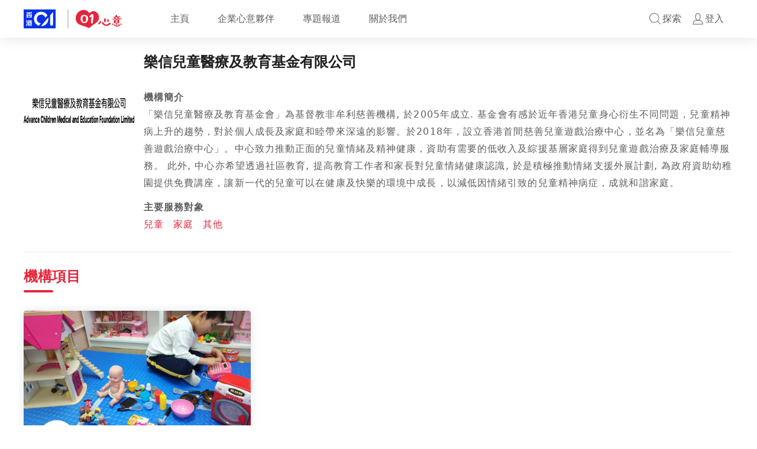

--- FILE ---
content_type: text/html; charset=utf-8
request_url: https://heart.hk01.com/org/ORG10127/%E6%A8%82%E4%BF%A1%E5%85%92%E7%AB%A5%E9%86%AB%E7%99%82%E5%8F%8A%E6%95%99%E8%82%B2%E5%9F%BA%E9%87%91%E6%9C%89%E9%99%90%E5%85%AC%E5%8F%B8
body_size: 30658
content:
<!DOCTYPE html><html lang="zh-HK"><head><link rel="icon" type="image/png" sizes="32x32" href="https://www.hk01.com/favicon-32x32.png"/><link rel="icon" type="image/png" sizes="32x32" href="https://www.hk01.com/favicon-16x16.png"/><meta charSet="utf-8"/><meta name="author" content="香港01"/><meta name="keywords" content="香港01,01心意,認可慈善團體,慈善機構,網上捐款, 01 錢包01積分,慈善活動,扣稅,01會員,01錢包,會員優惠"/><meta name="twitter:card" content="summary"/><meta name="twitter:site" content="@hk01wemedia"/><meta name="twitter:url" content=""/><meta property="article:author" content="https://www.facebook.com/hk01wemedia"/><meta property="article:publisher" content="https://www.facebook.com/hk01wemedia"/><meta property="fb:app_id" content="1651866545051541"/><meta property="fb:pages" content="448747665308662"/><meta property="og:site_name" content="香港01"/><meta property="og:type" content="website"/><meta property="og:locale" content="zh_HK"/><script>
            (function(w,d,s,l,i){w[l]=w[l]||[];w[l].push({'gtm.start':
            new Date().getTime(),event:'gtm.js'});var f=d.getElementsByTagName(s)[0],
            j=d.createElement(s),dl=l!='dataLayer'?'&l='+l:'';j.async=true;j.src=
            'https://www.googletagmanager.com/gtm.js?id='+i+dl;f.parentNode.insertBefore(j,f);
            })(window,document,'script','dataLayer','GTM-T4NVXQW');</script><meta charSet="utf-8"/><meta name="viewport" content="width=device-width, initial-scale=1.0, maximum-scale=1.0, user-scalable=no, viewport-fit=cover"/><title>樂信兒童醫療及教育基金有限公司正在籌款，立刻支持您的捐款機構｜01心意</title><meta name="robots" content="index,follow"/><meta name="googlebot" content="index,follow"/><meta name="description" content="慈善機構 - 樂信兒童醫療及教育基金有限公司正在籌款。請即捐款予慈善機構，令慈善活動得以順利進行。"/><meta property="og:title" content="樂信兒童醫療及教育基金有限公司正在籌款，立刻支持您的捐款機構｜01心意"/><meta property="og:description" content="慈善機構 - 樂信兒童醫療及教育基金有限公司正在籌款。請即捐款予慈善機構，令慈善活動得以順利進行。"/><meta property="og:url" content="https://heart.hk01.com/org/ORG10127/%E6%A8%82%E4%BF%A1%E5%85%92%E7%AB%A5%E9%86%AB%E7%99%82%E5%8F%8A%E6%95%99%E8%82%B2%E5%9F%BA%E9%87%91%E6%9C%89%E9%99%90%E5%85%AC%E5%8F%B8"/><meta property="og:image" content="https://heart.hk01.com/static/images/og-image.png"/><link rel="canonical" href="https://heart.hk01.com/org/ORG10127/%E6%A8%82%E4%BF%A1%E5%85%92%E7%AB%A5%E9%86%AB%E7%99%82%E5%8F%8A%E6%95%99%E8%82%B2%E5%9F%BA%E9%87%91%E6%9C%89%E9%99%90%E5%85%AC%E5%8F%B8"/><link rel="preload" href="/_next/static/css/2a155a385fa920fd83b0.css" as="style"/><link rel="stylesheet" href="/_next/static/css/2a155a385fa920fd83b0.css" data-n-g=""/><noscript data-n-css="true"></noscript><link rel="preload" href="/_next/static/chunks/main-d79f80649ce0ebd5e962.js" as="script"/><link rel="preload" href="/_next/static/chunks/webpack-860019703cca2545762d.js" as="script"/><link rel="preload" href="/_next/static/chunks/framework.8683c114909ee93ee89f.js" as="script"/><link rel="preload" href="/_next/static/chunks/2852872c.60fe58388de2380ab7c6.js" as="script"/><link rel="preload" href="/_next/static/chunks/75fc9c18.f19b3b2ac98aa7d8e31a.js" as="script"/><link rel="preload" href="/_next/static/chunks/b2e1f03e.39982195d576a0ae1f9a.js" as="script"/><link rel="preload" href="/_next/static/chunks/29107295.69be7263ac15de954ee9.js" as="script"/><link rel="preload" href="/_next/static/chunks/commons.a180fcdf5654bdd5933e.js" as="script"/><link rel="preload" href="/_next/static/chunks/116910c131aca6c8ed2c0bd5f84f230478cfb0fc.43c02c835d1510805170.js" as="script"/><link rel="preload" href="/_next/static/chunks/1f9fd9c5f8851f3baaa4fd750421db517d560cc4.71510d084a72af36c834.js" as="script"/><link rel="preload" href="/_next/static/chunks/2075abd9a4a53e00fdf9a2c8a45e48494abf1095.aabf727dafdf4c1bb6f0.js" as="script"/><link rel="preload" href="/_next/static/chunks/97426802e44e8e8f6961635f84d2e0c4e75bdaae.c793ade145dac8cd8774.js" as="script"/><link rel="preload" href="/_next/static/chunks/c6c411edde01e2a33d5a1067e7497f99b3b13a75.0d31b1d542c915294a27.js" as="script"/><link rel="preload" href="/_next/static/chunks/29be50236827135b6608973534dfd51275f983a2.7eef1d5d8cf072946baa.js" as="script"/><link rel="preload" href="/_next/static/chunks/9086d1228072f0831066f44dc780f791b0bca812.c3fed3fb72d8145179b1.js" as="script"/><link rel="preload" href="/_next/static/chunks/43cf01bd3c1ceabdde77db490fe89da42123cddb.96e3d6f3f267f529dfbc.js" as="script"/><link rel="preload" href="/_next/static/chunks/b20b00fe41974cdb87c90ca441e24d2019d7e3e9.a055526a42241f748690.js" as="script"/><link rel="preload" href="/_next/static/chunks/1e1609b8cbba9fc2832e3f233ba4ff040243e2da.881009e227f1ccb6eb2b.js" as="script"/><link rel="preload" href="/_next/static/chunks/fd604e6fff2ef90763d3026f34df4fb29b3496fa.acf8293208ffffc2aad7.js" as="script"/><link rel="preload" href="/_next/static/chunks/23e0b4e0da2aad429db82ff4fa83bb883792d16b.96e94a1db2a9f871ea1b.js" as="script"/><link rel="preload" href="/_next/static/chunks/6df33d26e38bddc72793605b582d95ff4e976f90.91b3ac37766ecaa414fc.js" as="script"/><link rel="preload" href="/_next/static/chunks/2a281ed6dfe2cd2268a7b45af1b3a497519381cd.8f4a03f0b75a258f9376.js" as="script"/><link rel="preload" href="/_next/static/chunks/a3e6aa648a2e64f59fca25739be5e8730429cdac.eeb11b24a99324c61f75.js" as="script"/><link rel="preload" href="/_next/static/chunks/pages/_app-7604aee9fe6e43a6fe8a.js" as="script"/><link rel="preload" href="/_next/static/chunks/7f3e3ddbd44895fe60770b724e0fcd08531823d6.1a66adfd88b7bc754bbb.js" as="script"/><link rel="preload" href="/_next/static/chunks/6896c5a830986ec64be9e7424ea56ef2b7b7ab1d.6f65fdd2d10fe64dfe26.js" as="script"/><link rel="preload" href="/_next/static/chunks/8b992bba8014d5675333ca5f092121da3cc52c67.dbab6c04b3221a8c0f9c.js" as="script"/><link rel="preload" href="/_next/static/chunks/ddec11f17bcf9b6bcbc54624f9d16e35113cee0d.53d8a3971ccff525eba7.js" as="script"/><link rel="preload" href="/_next/static/chunks/dc90e175f4964b9cabd79f02a9e38d9f86c970f9.4f8020970913db5b591b.js" as="script"/><link rel="preload" href="/_next/static/chunks/436b39a22e266c4b985a9e13ba459f80d184c64d.2c003febf409457f2a43.js" as="script"/><link rel="preload" href="/_next/static/chunks/pages/org/%5BorganizationNo%5D/%5BorganizationName%5D-7d55eff25a573d0bc606.js" as="script"/><style data-styled="" data-styled-version="5.2.3">*{font-family:system-ui,sans-serif;}/*!sc*/
body{overflow-x:hidden;overflow-y:auto;}/*!sc*/
p > a{-webkit-text-decoration:underline;text-decoration:underline;}/*!sc*/
p > a:hover{-webkit-text-decoration:underline;text-decoration:underline;}/*!sc*/
#__next{height:100%;}/*!sc*/
data-styled.g19[id="sc-global-juIycW1"]{content:"sc-global-juIycW1,"}/*!sc*/
html,body{width:100%;height:100%;}/*!sc*/
input::-ms-clear,input::-ms-reveal{display:none;}/*!sc*/
*,*::before,*::after{box-sizing:border-box;}/*!sc*/
html{font-family:sans-serif;line-height:1.15;-webkit-text-size-adjust:100%;-ms-text-size-adjust:100%;-ms-overflow-style:scrollbar;-webkit-tap-highlight-color:rgba(0,0,0,0);}/*!sc*/
@-ms-viewport{{width:device-width;}}/*!sc*/
article,aside,dialog,figcaption,figure,footer,header,hgroup,main,nav,section{display:block;}/*!sc*/
body{margin:0;color:#5d5d5d;font-size:14px;font-family:-apple-system,BlinkMacSystemFont,'Segoe UI','PingFang SC', 'Hiragino Sans GB','Microsoft YaHei','Helvetica Neue',Helvetica,Arial, sans-serif,'Apple Color Emoji','Segoe UI Emoji','Segoe UI Symbol';font-variant:tabular-nums;line-height:1.5;background-color:#fff;font-feature-settings:'tnum';}/*!sc*/
[tabindex='-1']:focus{outline:none !important;}/*!sc*/
hr{box-sizing:content-box;height:0;overflow:visible;}/*!sc*/
h1,h2,h3,h4,h5,h6{margin-top:0;margin-bottom:0.5em;color:rgba(0,0,0,0.85);font-weight:500;}/*!sc*/
p{margin-top:0;margin-bottom:1em;}/*!sc*/
abbr[title],abbr[data-original-title]{-webkit-text-decoration:underline;-webkit-text-decoration:underline;text-decoration:underline;-webkit-text-decoration:underline dotted;-webkit-text-decoration:underline dotted;text-decoration:underline dotted;border-bottom:0;cursor:help;}/*!sc*/
address{margin-bottom:1em;font-style:normal;line-height:inherit;}/*!sc*/
input[type='text'],input[type='password'],input[type='number'],textarea{-webkit-appearance:none;}/*!sc*/
ol,ul,dl{margin-top:0;margin-bottom:1em;}/*!sc*/
ol ol,ul ul,ol ul,ul ol{margin-bottom:0;}/*!sc*/
dt{font-weight:500;}/*!sc*/
dd{margin-bottom:0.5em;margin-left:0;}/*!sc*/
blockquote{margin:0 0 1em;}/*!sc*/
dfn{font-style:italic;}/*!sc*/
b,strong{font-weight:bolder;}/*!sc*/
small{font-size:80%;}/*!sc*/
sub,sup{position:relative;font-size:75%;line-height:0;vertical-align:baseline;}/*!sc*/
sub{bottom:-0.25em;}/*!sc*/
sup{top:-0.5em;}/*!sc*/
a{color:#5d5d5d;-webkit-text-decoration:none;-webkit-text-decoration:none;text-decoration:none;background-color:transparent;outline:none;cursor:pointer;-webkit-transition:color 0.3s;-webkit-transition:color 0.3s;transition:color 0.3s;-webkit-text-decoration-skip:objects;}/*!sc*/
a:hover{color:#ff8e8e;}/*!sc*/
a:active{color:#ff8e8e;}/*!sc*/
a:active,a:hover{-webkit-text-decoration:none;-webkit-text-decoration:none;text-decoration:none;outline:0;}/*!sc*/
a[disabled]{color:rgba(0,0,0,0.25);cursor:not-allowed;pointer-events:none;}/*!sc*/
pre,code,kbd,samp{font-size:1em;font-family:'SFMono-Regular',Consolas,'Liberation Mono',Menlo,Courier, monospace;}/*!sc*/
pre{margin-top:0;margin-bottom:1em;overflow:auto;}/*!sc*/
figure{margin:0 0 1em;}/*!sc*/
img{vertical-align:middle;border-style:none;}/*!sc*/
svg:not(:root){overflow:hidden;}/*!sc*/
a,area,button,[role='button'],input:not([type='range']),label,select,summary,textarea{touch-action:manipulation;}/*!sc*/
table{border-collapse:collapse;}/*!sc*/
caption{padding-top:0.75em;padding-bottom:0.3em;color:rgba(0,0,0,0.45);text-align:left;caption-side:bottom;}/*!sc*/
th{text-align:inherit;}/*!sc*/
input,button,select,optgroup,textarea{margin:0;color:inherit;font-size:inherit;font-family:inherit;line-height:inherit;}/*!sc*/
button,input{overflow:visible;}/*!sc*/
button,select{text-transform:none;}/*!sc*/
button,html [type='button'],[type='reset'],[type='submit']{-webkit-appearance:button;}/*!sc*/
button::-moz-focus-inner,[type='button']::-moz-focus-inner,[type='reset']::-moz-focus-inner,[type='submit']::-moz-focus-inner{padding:0;border-style:none;}/*!sc*/
input[type='radio'],input[type='checkbox']{box-sizing:border-box;padding:0;}/*!sc*/
input[type='date'],input[type='time'],input[type='datetime-local'],input[type='month']{-webkit-appearance:listbox;}/*!sc*/
textarea{overflow:auto;resize:vertical;}/*!sc*/
fieldset{min-width:0;margin:0;padding:0;border:0;}/*!sc*/
legend{display:block;width:100%;max-width:100%;margin-bottom:0.5em;padding:0;color:inherit;font-size:1.5em;line-height:inherit;white-space:normal;}/*!sc*/
progress{vertical-align:baseline;}/*!sc*/
[type='number']::-webkit-inner-spin-button,[type='number']::-webkit-outer-spin-button{height:auto;}/*!sc*/
[type='search']{outline-offset:-2px;-webkit-appearance:none;}/*!sc*/
[type='search']::-webkit-search-cancel-button,[type='search']::-webkit-search-decoration{-webkit-appearance:none;}/*!sc*/
::-webkit-file-upload-button{font:inherit;-webkit-appearance:button;}/*!sc*/
output{display:inline-block;}/*!sc*/
summary{display:list-item;}/*!sc*/
template{display:none;}/*!sc*/
[hidden]{display:none !important;}/*!sc*/
mark{padding:0.2em;background-color:#feffe6;}/*!sc*/
::selection{color:#fff;background:#e3273c;}/*!sc*/
.clearfix{zoom:1;}/*!sc*/
.clearfix::before,.clearfix::after{content:'';display:table;}/*!sc*/
.clearfix::after{clear:both;}/*!sc*/
data-styled.g20[id="sc-global-dJkaJm1"]{content:"sc-global-dJkaJm1,"}/*!sc*/
.hFfLZx{position:relative;height:64px;padding:24px 50px;font-size:14px;background-color:#fff;box-shadow:0 -2px 23px 0 rgba(0,0,0,0.1);}/*!sc*/
data-styled.g21[id="sc-15t2tr3-0"]{content:"hFfLZx,"}/*!sc*/
.bdrfLO{font-weight:300;line-height:1;-webkit-letter-spacing:1.8px;-moz-letter-spacing:1.8px;-ms-letter-spacing:1.8px;letter-spacing:1.8px;text-align:right;color:#5d5d5d;max-width:1200px;margin:0 auto;text-align:center;}/*!sc*/
@media all and (max-width:767px){.bdrfLO{font-size:14px;}}/*!sc*/
data-styled.g22[id="sc-15t2tr3-1"]{content:"bdrfLO,"}/*!sc*/
.bqsKhu{margin:0 auto;}/*!sc*/
@media all and (min-width:1200px){.bqsKhu{width:100%;max-width:1200px;}}/*!sc*/
@media all and (min-width:768px) and (max-width:1199px){.bqsKhu{margin:0 64px;}}/*!sc*/
@media all and (max-width:767px){.bqsKhu{margin:0 16px;}}/*!sc*/
data-styled.g23[id="sc-9ibcaa-0"]{content:"bqsKhu,"}/*!sc*/
.jaErSA{display:-webkit-inline-box;display:-webkit-inline-flex;display:-ms-inline-flexbox;display:inline-flex;-webkit-box-pack:center;-webkit-justify-content:center;-ms-flex-pack:center;justify-content:center;-webkit-align-items:center;-webkit-box-align:center;-ms-flex-align:center;align-items:center;color:inherit;}/*!sc*/
data-styled.g24[id="sc-339ko1-0"]{content:"jaErSA,"}/*!sc*/
.hhNLnj{display:-webkit-box;display:-webkit-flex;display:-ms-flexbox;display:flex;-webkit-flex-flow:row wrap;-ms-flex-flow:row wrap;flex-flow:row wrap;}/*!sc*/
@media all and (min-width:1200px){.hhNLnj{margin:0 -8px;}}/*!sc*/
@media all and (min-width:768px) and (max-width:1199px){.hhNLnj{margin:0 -8px;}}/*!sc*/
@media all and (max-width:767px){.hhNLnj{margin:0 -8px;}}/*!sc*/
.bqczyw{display:-webkit-box;display:-webkit-flex;display:-ms-flexbox;display:flex;-webkit-flex-flow:row wrap;-ms-flex-flow:row wrap;flex-flow:row wrap;}/*!sc*/
@media all and (min-width:1200px){.bqczyw{margin:0 -12px;}}/*!sc*/
@media all and (min-width:768px) and (max-width:1199px){.bqczyw{margin:0 -12px;}}/*!sc*/
@media all and (max-width:767px){.bqczyw{margin:0 -12px;}}/*!sc*/
data-styled.g43[id="sc-24reo4-0"]{content:"hhNLnj,bqczyw,"}/*!sc*/
@media all and (min-width:1200px){.fDqBFA{width:16.666666666666668%;}}/*!sc*/
@media all and (min-width:768px) and (max-width:1199px){.fDqBFA{width:16.666666666666668%;}}/*!sc*/
@media all and (max-width:767px){.fDqBFA{width:100%;}}/*!sc*/
@media all and (min-width:1200px){.cMIzMU{width:83.33333333333334%;}}/*!sc*/
@media all and (min-width:768px) and (max-width:1199px){.cMIzMU{width:83.33333333333334%;}}/*!sc*/
@media all and (max-width:767px){.cMIzMU{width:100%;}}/*!sc*/
@media all and (min-width:1200px){.brAVkZ{width:33.333333333333336%;}}/*!sc*/
@media all and (min-width:768px) and (max-width:1199px){.brAVkZ{width:50%;}}/*!sc*/
@media all and (max-width:767px){.brAVkZ{width:100%;}}/*!sc*/
data-styled.g44[id="sc-24reo4-1"]{content:"fDqBFA,cMIzMU,brAVkZ,"}/*!sc*/
@media all and (min-width:1200px){.kAMZGL{padding:8px 8px;}.kAMZGL:nth-of-type(1){padding-top:0;}.kAMZGL:nth-of-type(2){padding-top:0;}.kAMZGL:nth-last-of-type(1){padding-bottom:0;}.kAMZGL:nth-last-of-type(2){padding-bottom:0;}}/*!sc*/
@media all and (min-width:768px) and (max-width:1199px){.kAMZGL{padding:8px 8px;}.kAMZGL:nth-of-type(1){padding-top:0;}.kAMZGL:nth-of-type(2){padding-top:0;}.kAMZGL:nth-last-of-type(1){padding-bottom:0;}.kAMZGL:nth-last-of-type(2){padding-bottom:0;}}/*!sc*/
@media all and (max-width:767px){.kAMZGL{padding:8px 8px;}.kAMZGL:nth-of-type(1){padding-top:0;}.kAMZGL:nth-last-of-type(1){padding-bottom:0;}}/*!sc*/
@media all and (min-width:1200px){.WKCcT{padding:12px 12px;}.WKCcT:nth-of-type(1){padding-top:0;}.WKCcT:nth-last-of-type(1){padding-bottom:0;}}/*!sc*/
@media all and (min-width:768px) and (max-width:1199px){.WKCcT{padding:12px 12px;}.WKCcT:nth-of-type(1){padding-top:0;}.WKCcT:nth-last-of-type(1){padding-bottom:0;}}/*!sc*/
@media all and (max-width:767px){.WKCcT{padding:12px 12px;}.WKCcT:nth-of-type(1){padding-top:0;}.WKCcT:nth-last-of-type(1){padding-bottom:0;}}/*!sc*/
data-styled.g45[id="sc-24reo4-2"]{content:"kAMZGL,WKCcT,"}/*!sc*/
.diXKWF{position:fixed;bottom:100%;z-index:12;width:100%;display:-webkit-box;display:-webkit-flex;display:-ms-flexbox;display:flex;-webkit-box-pack:center;-webkit-justify-content:center;-ms-flex-pack:center;justify-content:center;}/*!sc*/
data-styled.g91[id="ppyr2j-0"]{content:"diXKWF,"}/*!sc*/
.fKwJLq{-webkit-flex-shrink:0;-ms-flex-negative:0;flex-shrink:0;position:relative;}/*!sc*/
data-styled.g99[id="sc-1m5m6cu-0"]{content:"fKwJLq,"}/*!sc*/
.jajUJY{background-color:#fff;border:1px solid rgba(23,51,80,0.1);border-radius:50%;overflow:hidden;position:absolute;top:0;left:0;width:100%;height:100%;display:-webkit-box;display:-webkit-flex;display:-ms-flexbox;display:flex;-webkit-flex-flow:column nowrap;-ms-flex-flow:column nowrap;flex-flow:column nowrap;-webkit-align-items:center;-webkit-box-align:center;-ms-flex-align:center;align-items:center;-webkit-box-pack:center;-webkit-justify-content:center;-ms-flex-pack:center;justify-content:center;}/*!sc*/
.jajUJY div{width:100%;}/*!sc*/
.jajUJY img{width:100%;height:100%;object-fit:contain;font-family:"object-fit: contain;";}/*!sc*/
.jajUJY svg{width:100%;}/*!sc*/
data-styled.g100[id="sc-1m5m6cu-1"]{content:"jajUJY,"}/*!sc*/
.kEYIyJ{z-index:1;position:fixed;width:100%;padding:0;top:0;}/*!sc*/
data-styled.g101[id="sc-1lqeval-0"]{content:"kEYIyJ,"}/*!sc*/
.kUbqMk{box-shadow:0 2px 23px 0 rgba(0,0,0,0.1);}/*!sc*/
data-styled.g102[id="sc-1lqeval-1"]{content:"kUbqMk,"}/*!sc*/
.cIJBEY{height:64px;width:100%;background-color:#fff;display:-webkit-box;display:-webkit-flex;display:-ms-flexbox;display:flex;-webkit-box-pack:center;-webkit-justify-content:center;-ms-flex-pack:center;justify-content:center;position:relative;z-index:1;}/*!sc*/
data-styled.g103[id="sc-1lqeval-2"]{content:"cIJBEY,"}/*!sc*/
.cgxmdO{display:-webkit-box;display:-webkit-flex;display:-ms-flexbox;display:flex;-webkit-align-items:center;-webkit-box-align:center;-ms-flex-align:center;align-items:center;-webkit-box-pack:end;-webkit-justify-content:flex-end;-ms-flex-pack:end;justify-content:flex-end;-webkit-box-flex:1;-webkit-flex-grow:1;-ms-flex-positive:1;flex-grow:1;height:100%;}/*!sc*/
data-styled.g108[id="sc-1lqeval-7"]{content:"cgxmdO,"}/*!sc*/
.epGOaR{height:100%;display:-webkit-inline-box;display:-webkit-inline-flex;display:-ms-inline-flexbox;display:inline-flex;-webkit-box-pack:center;-webkit-justify-content:center;-ms-flex-pack:center;justify-content:center;margin-right:16px;}/*!sc*/
.epGOaR:last-of-type{margin-right:0;}/*!sc*/
@media (max-width:480px){.epGOaR{margin-right:8px;}}/*!sc*/
data-styled.g109[id="sc-1lqeval-8"]{content:"epGOaR,"}/*!sc*/
.eEJwos{display:-webkit-box;display:-webkit-flex;display:-ms-flexbox;display:flex;-webkit-align-items:center;-webkit-box-align:center;-ms-flex-align:center;align-items:center;-webkit-box-pack:center;-webkit-justify-content:center;-ms-flex-pack:center;justify-content:center;}/*!sc*/
data-styled.g110[id="sc-1lqeval-9"]{content:"eEJwos,"}/*!sc*/
.btGlqW{-webkit-appearance:none;-moz-appearance:none;appearance:none;background-color:transparent;outline:none;-webkit-user-select:none;-moz-user-select:none;-ms-user-select:none;user-select:none;cursor:pointer;display:-webkit-inline-box;display:-webkit-inline-flex;display:-ms-inline-flexbox;display:inline-flex;-webkit-box-pack:center;-webkit-justify-content:center;-ms-flex-pack:center;justify-content:center;-webkit-align-items:center;-webkit-box-align:center;-ms-flex-align:center;align-items:center;border:none;box-shadow:none;font-size:16px;-webkit-transition:all 0.4s;transition:all 0.4s;padding:0;}/*!sc*/
.btGlqW:hover{color:#ff8e8e;}/*!sc*/
@media (max-width:400px){.btGlqW{display:-webkit-box;display:-webkit-flex;display:-ms-flexbox;display:flex;-webkit-flex-flow:column nowrap;-ms-flex-flow:column nowrap;flex-flow:column nowrap;height:auto;}.btGlqW > span{font-size:10px;}}/*!sc*/
data-styled.g111[id="sc-1lqeval-10"]{content:"btGlqW,"}/*!sc*/
.ePa-dAB > span{white-space:nowrap;}/*!sc*/
data-styled.g112[id="sc-1lqeval-11"]{content:"ePa-dAB,"}/*!sc*/
@media all and (min-width:1200px){.eHrGiX{display:none;}}/*!sc*/
data-styled.g114[id="sc-1lqeval-13"]{content:"eHrGiX,"}/*!sc*/
.jvrhTz{display:-webkit-box;display:-webkit-flex;display:-ms-flexbox;display:flex;-webkit-align-items:center;-webkit-box-align:center;-ms-flex-align:center;align-items:center;height:64px;float:left;}/*!sc*/
.jvrhTz svg{height:32px;}/*!sc*/
@media all and (min-width:1200px){.jvrhTz{width:224px;}}/*!sc*/
data-styled.g115[id="sc-1lqeval-14"]{content:"jvrhTz,"}/*!sc*/
.VBhEe{display:-webkit-box;display:-webkit-flex;display:-ms-flexbox;display:flex;-webkit-align-items:center;-webkit-box-align:center;-ms-flex-align:center;align-items:center;height:64px;float:left;}/*!sc*/
.VBhEe svg{height:32px;}/*!sc*/
@media all and (min-width:1200px){.VBhEe{width:78px;}}/*!sc*/
data-styled.g116[id="sc-1lqeval-15"]{content:"VBhEe,"}/*!sc*/
.jidQQS{width:54px;height:32px;display:-webkit-box;display:-webkit-flex;display:-ms-flexbox;display:flex;margin-right:20px;}/*!sc*/
@media all and (max-width:767px){.jidQQS{margin-right:16px;}}/*!sc*/
data-styled.g117[id="sc-1lqeval-16"]{content:"jidQQS,"}/*!sc*/
.hgfpA-D{display:-webkit-box;display:-webkit-flex;display:-ms-flexbox;display:flex;height:50%;margin-right:12px;float:left;border:solid 0.5px rgba(0,0,0,0.2);}/*!sc*/
data-styled.g118[id="sc-1lqeval-17"]{content:"hgfpA-D,"}/*!sc*/
.fvXMhB{display:none;}/*!sc*/
@media all and (min-width:1200px){.fvXMhB{display:-webkit-box;display:-webkit-flex;display:-ms-flexbox;display:flex;height:100%;font-size:16px;padding:0;margin:0;list-style-type:none;}}/*!sc*/
data-styled.g119[id="sc-1lqeval-18"]{content:"fvXMhB,"}/*!sc*/
.iQTAbM{position:relative;display:-webkit-box;display:-webkit-flex;display:-ms-flexbox;display:flex;-webkit-box-pack:center;-webkit-justify-content:center;-ms-flex-pack:center;justify-content:center;cursor:pointer;-webkit-user-select:none;-moz-user-select:none;-ms-user-select:none;user-select:none;}/*!sc*/
.iQTAbM > a{display:-webkit-box;display:-webkit-flex;display:-ms-flexbox;display:flex;-webkit-align-items:center;-webkit-box-align:center;-ms-flex-align:center;align-items:center;padding:0 24px;}/*!sc*/
.iQTAbM > a:hover{color:#ff8e8e;}/*!sc*/
data-styled.g120[id="sc-1lqeval-19"]{content:"iQTAbM,"}/*!sc*/
.IPkcP{-webkit-box-flex:1;-webkit-flex-grow:1;-ms-flex-positive:1;flex-grow:1;width:100%;height:100%;display:-webkit-box;display:-webkit-flex;display:-ms-flexbox;display:flex;-webkit-box-pack:justify;-webkit-justify-content:space-between;-ms-flex-pack:justify;justify-content:space-between;-webkit-flex-wrap:nowrap;-ms-flex-wrap:nowrap;flex-wrap:nowrap;max-width:1200px;position:relative;z-index:1;background-color:#fff;}/*!sc*/
@media all and (min-width:768px) and (max-width:1199px){.IPkcP{padding:0 64px;}}/*!sc*/
@media all and (max-width:767px){.IPkcP{padding:0 16px;}}/*!sc*/
data-styled.g121[id="sc-1lqeval-20"]{content:"IPkcP,"}/*!sc*/
.bNhYlR{min-height:calc(100% - 64px);display:-webkit-box;display:-webkit-flex;display:-ms-flexbox;display:flex;-webkit-flex:auto;-ms-flex:auto;flex:auto;-webkit-flex-direction:column;-ms-flex-direction:column;flex-direction:column;background-color:white;}/*!sc*/
data-styled.g122[id="sc-1cos3gb-0"]{content:"bNhYlR,"}/*!sc*/
.gRjTXX{display:-webkit-box;display:-webkit-flex;display:-ms-flexbox;display:flex;-webkit-flex-wrap:wrap;-ms-flex-wrap:wrap;flex-wrap:wrap;position:relative;z-index:0;min-height:0;-webkit-flex:auto;-ms-flex:auto;flex:auto;margin-top:64px;background-image:linear-gradient( 180deg,hsla(0,0%,100%,0.99),hsla(0,0%,100%,0) );}/*!sc*/
data-styled.g123[id="sc-1cos3gb-1"]{content:"gRjTXX,"}/*!sc*/
.fCtMLX{font-size:24px;font-weight:600;line-height:1.45;color:#e3273c;}/*!sc*/
.fCtMLX::after{content:'';display:block;width:50px;height:4px;border-radius:10px;background-color:#e3273c;margin-top:6px;margin-bottom:15px;}/*!sc*/
@media all and (min-width:768px) and (max-width:1199px){.fCtMLX::after{margin-bottom:11px;}}/*!sc*/
@media all and (max-width:767px){.fCtMLX::after{margin-bottom:24px;}}/*!sc*/
data-styled.g166[id="sc-11k77uc-0"]{content:"fCtMLX,"}/*!sc*/
.jZqtXS{position:relative;width:100%;height:0;padding-bottom:56.25%;background-color:#f5f6fa;}/*!sc*/
data-styled.g190[id="vtg3jo-0"]{content:"jZqtXS,"}/*!sc*/
.dybPeQ{max-width:100%;pointer-events:auto;}/*!sc*/
data-styled.g306[id="tl674k-0"]{content:"dybPeQ,"}/*!sc*/
.jtbHuM{display:-webkit-box;display:-webkit-flex;display:-ms-flexbox;display:flex;-webkit-box-pack:center;-webkit-justify-content:center;-ms-flex-pack:center;justify-content:center;-webkit-align-items:center;-webkit-box-align:center;-ms-flex-align:center;align-items:center;}/*!sc*/
data-styled.g307[id="nfksc9-0"]{content:"jtbHuM,"}/*!sc*/
.ieYrpl{width:100%;}/*!sc*/
@media all and (max-width:767px){.ieYrpl{text-align:center;}}/*!sc*/
data-styled.g308[id="nfksc9-1"]{content:"ieYrpl,"}/*!sc*/
@media all and (max-width:767px){.jstBVe{display:none;}}/*!sc*/
data-styled.g309[id="nfksc9-2"]{content:"jstBVe,"}/*!sc*/
@media all and (max-width:767px){.gemlUz{-webkit-order:-1;-ms-flex-order:-1;order:-1;}}/*!sc*/
data-styled.g310[id="nfksc9-3"]{content:"gemlUz,"}/*!sc*/
.iTeNUl{padding-bottom:32px;}/*!sc*/
data-styled.g312[id="wdjb27-1"]{content:"iTeNUl,"}/*!sc*/
.fGJUUO{height:80px;width:100%;background-image:url(https://heart-image-cdn.hk01.com/applicationForm/AP190300127/logoLandscape_1556170133532.png?w=320);background-position:center center;background-size:contain;background-repeat:no-repeat;position:relative;-webkit-flex-shrink:0;-ms-flex-negative:0;flex-shrink:0;}/*!sc*/
data-styled.g313[id="wdjb27-2"]{content:"fGJUUO,"}/*!sc*/
.jtnKPi{list-style:none;padding:0;margin:0;text-align:left;}/*!sc*/
.jtnKPi li{display:inline-block;margin-right:16px;color:#e3273c;line-height:1.87;font-size:16px;text-align:left;-webkit-letter-spacing:1.1px;-moz-letter-spacing:1.1px;-ms-letter-spacing:1.1px;letter-spacing:1.1px;}/*!sc*/
data-styled.g314[id="wdjb27-3"]{content:"jtnKPi,"}/*!sc*/
.eKWzuP{font-weight:600;line-height:1.87;font-size:16px;text-align:left;-webkit-letter-spacing:1.1px;-moz-letter-spacing:1.1px;-ms-letter-spacing:1.1px;letter-spacing:1.1px;}/*!sc*/
data-styled.g316[id="wdjb27-5"]{content:"eKWzuP,"}/*!sc*/
.bYFlMI{line-height:1.87;font-size:16px;text-align:left;-webkit-letter-spacing:1.1px;-moz-letter-spacing:1.1px;-ms-letter-spacing:1.1px;letter-spacing:1.1px;margin-bottom:12px;}/*!sc*/
data-styled.g317[id="wdjb27-6"]{content:"bYFlMI,"}/*!sc*/
.hEdQSN{font-size:24px;width:100%;line-height:1.45;font-weight:600;color:#1f1f1f;}/*!sc*/
@media all and (max-width:767px){.hEdQSN{margin:8px auto 0 auto;text-align:center;}}/*!sc*/
.hEdQSN a{-webkit-transition:color 0.1s linear;transition:color 0.1s linear;color:#1f1f1f;}/*!sc*/
.hEdQSN a:hover{color:#e3273c;}/*!sc*/
data-styled.g318[id="wdjb27-7"]{content:"hEdQSN,"}/*!sc*/
.cFMFXP{border-radius:4px;background-color:#fff;box-shadow:0 0 16px 0 rgba(196,205,213,0.5);position:relative;overflow:hidden;-webkit-transition:all 0.3s linear;transition:all 0.3s linear;}/*!sc*/
.cFMFXP:after{content:'';display:block;position:absolute;top:0;left:0;bottom:0;right:0;border-radius:4px;border:1px solid transparent;-webkit-transition:all 0.3s linear;transition:all 0.3s linear;pointer-events:none;}/*!sc*/
.cFMFXP:hover{box-shadow:0 0 16px 0 rgba(227,39,60,0.2);cursor:pointer;}/*!sc*/
.cFMFXP:hover:after{content:'';display:block;position:absolute;top:0;left:0;bottom:0;right:0;border-radius:4px;border:1px solid #ff8e8e;}/*!sc*/
data-styled.g319[id="sc-1thers3-0"]{content:"cFMFXP,"}/*!sc*/
.ihoZUl{width:64px;height:64px;}/*!sc*/
data-styled.g357[id="sc-14xawlt-0"]{content:"ihoZUl,"}/*!sc*/
.dVaRkl{display:-webkit-box;display:-webkit-flex;display:-ms-flexbox;display:flex;-webkit-align-items:center;-webkit-box-align:center;-ms-flex-align:center;align-items:center;width:100%;overflow:hidden;}/*!sc*/
@media all and (max-width:767px){.dVaRkl{-webkit-align-self:flex-end;-ms-flex-item-align:end;align-self:flex-end;}}/*!sc*/
data-styled.g358[id="sc-14xawlt-1"]{content:"dVaRkl,"}/*!sc*/
.pYRDF{position:relative;width:100%;padding-left:8px;max-height:1.43em;overflow:hidden;font-size:14px;line-height:1.43;white-space:nowrap;text-overflow:ellipsis;margin-bottom:4px;}/*!sc*/
@media all and (max-width:767px){.pYRDF{-webkit-align-self:flex-end;-ms-flex-item-align:end;align-self:flex-end;margin-bottom:4px;}}/*!sc*/
data-styled.g359[id="sc-14xawlt-2"]{content:"pYRDF,"}/*!sc*/
.eafwSc{pointer-events:none;height:64px;width:100%;margin-top:-48px;margin-bottom:12px;z-index:2;position:relative;display:-webkit-box;display:-webkit-flex;display:-ms-flexbox;display:flex;-webkit-box-pack:justify;-webkit-justify-content:space-between;-ms-flex-pack:justify;justify-content:space-between;-webkit-align-items:flex-end;-webkit-box-align:flex-end;-ms-flex-align:flex-end;align-items:flex-end;}/*!sc*/
@media all and (max-width:1199px){.eafwSc{margin-bottom:8px;}}/*!sc*/
data-styled.g360[id="sc-14xawlt-3"]{content:"eafwSc,"}/*!sc*/
.oQAmr .lazyload-wrapper{width:100%;height:100%;}/*!sc*/
data-styled.g362[id="sc-1hves5l-0"]{content:"oQAmr,"}/*!sc*/
.epEUQx{position:absolute;height:100%;width:100%;top:0;left:0;z-index:1;}/*!sc*/
data-styled.g365[id="i3dbwx-0"]{content:"epEUQx,"}/*!sc*/
.LVmEK{width:100%;}/*!sc*/
data-styled.g366[id="i3dbwx-1"]{content:"LVmEK,"}/*!sc*/
.bhiWWP{margin:0;overflow:hidden;position:relative;border-bottom:1px solid rgba(23,51,80,0.1);width:auto;}/*!sc*/
@media all and (max-width:767px){.bhiWWP{margin:-1px -1px 0 -1px;width:auto;}}/*!sc*/
data-styled.g367[id="i3dbwx-2"]{content:"bhiWWP,"}/*!sc*/
.bAbgNH{width:100%;height:196px;padding:16px 24px;display:-webkit-box;display:-webkit-flex;display:-ms-flexbox;display:flex;-webkit-flex-flow:column nowrap;-ms-flex-flow:column nowrap;flex-flow:column nowrap;-webkit-box-pack:justify;-webkit-justify-content:space-between;-ms-flex-pack:justify;justify-content:space-between;}/*!sc*/
data-styled.g368[id="i3dbwx-3"]{content:"bAbgNH,"}/*!sc*/
.hCTArN > img{width:100%;height:100%;position:absolute;display:-webkit-box;display:-webkit-flex;display:-ms-flexbox;display:flex;-webkit-flex-flow:column nowrap;-ms-flex-flow:column nowrap;flex-flow:column nowrap;-webkit-box-pack:center;-webkit-justify-content:center;-ms-flex-pack:center;justify-content:center;-webkit-align-items:center;-webkit-box-align:center;-ms-flex-align:center;align-items:center;object-fit:cover;object-position:50% 50%;font-family:"object-fit: cover; object-position: 50% 50%";}/*!sc*/
data-styled.g369[id="i3dbwx-4"]{content:"hCTArN,"}/*!sc*/
.gktZln{margin-bottom:12px;height:48px;-webkit-flex-shrink:0;-ms-flex-negative:0;flex-shrink:0;}/*!sc*/
data-styled.g371[id="i3dbwx-6"]{content:"gktZln,"}/*!sc*/
.jZINCj{font-weight:600;font-size:18px;line-height:24px;color:#5d5d5d;display:-webkit-box;-webkit-box-orient:vertical;-webkit-line-clamp:2;overflow:hidden;}/*!sc*/
data-styled.g372[id="i3dbwx-7"]{content:"jZINCj,"}/*!sc*/
.dJrRQL{display:-webkit-box;display:-webkit-flex;display:-ms-flexbox;display:flex;height:32px;width:100%;max-width:240px;margin-bottom:16px;overflow:hidden;background-color:#f5f6fa;}/*!sc*/
.dJrRQL::after{content:'';display:-webkit-box;display:-webkit-flex;display:-ms-flexbox;display:flex;width:200px;height:100%;background-image:linear-gradient( 90deg,#f5f6fa 0px,#eaeaea 100px,#f5f6fa 200px,#f5f6fa 100% );background-size:200px 100%;background-repeat:no-repeat;-webkit-transform:translate3d(-200px,0,0);-ms-transform:translate3d(-200px,0,0);transform:translate3d(-200px,0,0);-webkit-animation:daNYHe 2s infinite ease-out;animation:daNYHe 2s infinite ease-out;}/*!sc*/
@media all and (max-width:767px){.dJrRQL::after{-webkit-animation:cdlmFb 2s infinite ease-out;animation:cdlmFb 2s infinite ease-out;}}/*!sc*/
data-styled.g388[id="sc-18lgqwx-0"]{content:"dJrRQL,"}/*!sc*/
.kzdXEu{display:-webkit-box;display:-webkit-flex;display:-ms-flexbox;display:flex;height:16px;width:100%;max-width:204px;overflow:hidden;background-color:#f5f6fa;}/*!sc*/
.kzdXEu::after{content:'';display:-webkit-box;display:-webkit-flex;display:-ms-flexbox;display:flex;width:200px;height:100%;background-image:linear-gradient( 90deg,#f5f6fa 0px,#eaeaea 100px,#f5f6fa 200px,#f5f6fa 100% );background-size:200px 100%;background-repeat:no-repeat;-webkit-transform:translate3d(-200px,0,0);-ms-transform:translate3d(-200px,0,0);transform:translate3d(-200px,0,0);-webkit-animation:daNYHe 2s infinite ease-out;animation:daNYHe 2s infinite ease-out;}/*!sc*/
@media all and (max-width:767px){.kzdXEu::after{-webkit-animation:cdlmFb 2s infinite ease-out;animation:cdlmFb 2s infinite ease-out;}}/*!sc*/
data-styled.g389[id="sc-18lgqwx-1"]{content:"kzdXEu,"}/*!sc*/
@-webkit-keyframes daNYHe{0%{-webkit-transform:translate3d(-200px,0,0);-ms-transform:translate3d(-200px,0,0);transform:translate3d(-200px,0,0);}100%{-webkit-transform:translate3d(1200px,0,0);-ms-transform:translate3d(1200px,0,0);transform:translate3d(1200px,0,0);}}/*!sc*/
@keyframes daNYHe{0%{-webkit-transform:translate3d(-200px,0,0);-ms-transform:translate3d(-200px,0,0);transform:translate3d(-200px,0,0);}100%{-webkit-transform:translate3d(1200px,0,0);-ms-transform:translate3d(1200px,0,0);transform:translate3d(1200px,0,0);}}/*!sc*/
data-styled.g472[id="sc-keyframes-daNYHe"]{content:"daNYHe,"}/*!sc*/
@-webkit-keyframes cdlmFb{0%{-webkit-transform:translate3d(-200px,0,0);-ms-transform:translate3d(-200px,0,0);transform:translate3d(-200px,0,0);}100%{-webkit-transform:translate3d(767px,0,0);-ms-transform:translate3d(767px,0,0);transform:translate3d(767px,0,0);}}/*!sc*/
@keyframes cdlmFb{0%{-webkit-transform:translate3d(-200px,0,0);-ms-transform:translate3d(-200px,0,0);transform:translate3d(-200px,0,0);}100%{-webkit-transform:translate3d(767px,0,0);-ms-transform:translate3d(767px,0,0);transform:translate3d(767px,0,0);}}/*!sc*/
data-styled.g473[id="sc-keyframes-cdlmFb"]{content:"cdlmFb,"}/*!sc*/
.lgA-Dmw{display:-webkit-inline-box;display:-webkit-inline-flex;display:-ms-inline-flexbox;display:inline-flex;-webkit-box-pack:center;-webkit-justify-content:center;-ms-flex-pack:center;justify-content:center;-webkit-align-items:center;-webkit-box-align:center;-ms-flex-align:center;align-items:center;min-width:32px;height:32px;line-height:1;border-radius:4px;border:1px solid #5d5d5d;margin:0 8px 8px 0;outline:none;cursor:pointer;-webkit-transition:all 0.3s;transition:all 0.3s;cursor:not-allowed;border-color:#b5b5b5;color:#b5b5b5;}/*!sc*/
.gbOlWt{display:-webkit-inline-box;display:-webkit-inline-flex;display:-ms-inline-flexbox;display:inline-flex;-webkit-box-pack:center;-webkit-justify-content:center;-ms-flex-pack:center;justify-content:center;-webkit-align-items:center;-webkit-box-align:center;-ms-flex-align:center;align-items:center;min-width:32px;height:32px;line-height:1;border-radius:4px;border:1px solid #5d5d5d;margin:0 8px 8px 0;outline:none;cursor:pointer;-webkit-transition:all 0.3s;transition:all 0.3s;border-color:#e3273c;background-color:#e3273c;}/*!sc*/
.gbOlWt:hover{border-color:#ff8e8e;color:#ff8e8e;}/*!sc*/
data-styled.g554[id="sc-1g5e52i-0"]{content:"lgA-Dmw,gbOlWt,"}/*!sc*/
.fCZgAb{display:-webkit-box;display:-webkit-flex;display:-ms-flexbox;display:flex;-webkit-box-pack:center;-webkit-justify-content:center;-ms-flex-pack:center;justify-content:center;-webkit-align-items:center;-webkit-box-align:center;-ms-flex-align:center;align-items:center;height:100%;width:100%;outline:none;}/*!sc*/
.fGFHfC{display:-webkit-box;display:-webkit-flex;display:-ms-flexbox;display:flex;-webkit-box-pack:center;-webkit-justify-content:center;-ms-flex-pack:center;justify-content:center;-webkit-align-items:center;-webkit-box-align:center;-ms-flex-align:center;align-items:center;height:100%;width:100%;outline:none;color:#fff;}/*!sc*/
data-styled.g555[id="sc-1g5e52i-1"]{content:"fCZgAb,fGFHfC,"}/*!sc*/
.iQvrtE{display:-webkit-inline-box;display:-webkit-inline-flex;display:-ms-inline-flexbox;display:inline-flex;}/*!sc*/
@media all and (max-width:767px){.iQvrtE{-webkit-flex-flow:column nowrap;-ms-flex-flow:column nowrap;flex-flow:column nowrap;-webkit-align-items:center;-webkit-box-align:center;-ms-flex-align:center;align-items:center;}}/*!sc*/
data-styled.g556[id="sc-146d4jr-0"]{content:"iQvrtE,"}/*!sc*/
.dOzsLh{display:-webkit-box;display:-webkit-flex;display:-ms-flexbox;display:flex;-webkit-flex-flow:row wrap;-ms-flex-flow:row wrap;flex-flow:row wrap;-webkit-box-pack:center;-webkit-justify-content:center;-ms-flex-pack:center;justify-content:center;margin-bottom:-8px;padding:0;}/*!sc*/
data-styled.g557[id="sc-146d4jr-1"]{content:"dOzsLh,"}/*!sc*/
.iMWPtG{height:14px;}/*!sc*/
data-styled.g562[id="sc-146d4jr-6"]{content:"iMWPtG,"}/*!sc*/
.dLaQLj{height:14px;}/*!sc*/
data-styled.g563[id="sc-146d4jr-7"]{content:"dLaQLj,"}/*!sc*/
.dRqtZA{border-top:1px solid rgba(23,51,80,0.1);padding:24px 0px 16px 0px;}/*!sc*/
@media all and (max-width:767px){.dRqtZA{padding:16px 0px 8px 0px;}}/*!sc*/
data-styled.g567[id="sc-10nv0xm-3"]{content:"dRqtZA,"}/*!sc*/
.loKqnf{margin-bottom:40px;margin-top:24px;width:100%;}/*!sc*/
@media all and (max-width:767px){.loKqnf{margin-top:16px;}}/*!sc*/
data-styled.g568[id="sc-10nv0xm-4"]{content:"loKqnf,"}/*!sc*/
.gHsrhm{display:-webkit-box;display:-webkit-flex;display:-ms-flexbox;display:flex;-webkit-box-pack:end;-webkit-justify-content:flex-end;-ms-flex-pack:end;justify-content:flex-end;}/*!sc*/
@media all and (min-width:768px) and (max-width:1199px){.gHsrhm{margin-bottom:32px;}}/*!sc*/
@media all and (max-width:767px){.gHsrhm{-webkit-box-pack:center;-webkit-justify-content:center;-ms-flex-pack:center;justify-content:center;margin-bottom:16px;}}/*!sc*/
data-styled.g569[id="sc-10nv0xm-5"]{content:"gHsrhm,"}/*!sc*/
.fkCATN{margin-bottom:24px;}/*!sc*/
data-styled.g570[id="sc-10nv0xm-6"]{content:"fkCATN,"}/*!sc*/
</style></head><body><div><noscript><iframe src="https://www.googletagmanager.com/ns.html?id=GTM-T4NVXQW" height="0" width="0" style="display:none;visibility:hidden"></iframe></noscript></div><div id="__next"><div class="ppyr2j-0 diXKWF"></div><div style="transform:translateY(0%)" class="sc-1lqeval-0 kEYIyJ"><header class="sc-1lqeval-1 kUbqMk"><div class="sc-1lqeval-2 cIJBEY"><div class="sc-1lqeval-20 IPkcP"><div class="sc-1lqeval-14 jvrhTz"><a href="https://www.hk01.com" class="sc-1lqeval-16 jidQQS"><svg xmlns="http://www.w3.org/2000/svg" viewBox="0 0 143.34 85.04"><g data-name="Layer 2"><g data-name="Layer 1"><path fill="#0033e8" d="M0 0h143.34v85.04H0z"></path><path d="M37.93 26.78l-4.48-6.54h-4.53L32.87 26H16.33l3.89-5.77h-4.53l-4.42 6.54h2.05V37.3h22.5V26.78zm-.64-7.54V17H26.55v-1.89h9.54l1.2-3.52h-4.13l-.41 1.23H12.5v2.29h10.09V17H11.82v2.29h10.77v6.1h4v-6.1zM31.87 30.5h-14.6v-2.2h14.6zm0 4.51h-14.6v-2.22h14.6zm-13.4 19.24l-3-6.36h-4.23l3 6.36zm-.38 8.94H14L11.3 73.6h4.07zm.44-1.11l-2.78-6.86h-4.19l2.78 6.86zM38 65l-4-6.69h3.51V56h-3.74v-3.33h3.11v-2.35h-3.11v-2.4h-4v2.4h-4.19v-2.4h-3.95v2.4h-3.07v2.35h3.07V56h-3.69v2.34h3.92L17.91 65h2.22v8.6h16.48l1.14-2.35H24.09v-2.43h11.47V65zm-6.35 1.46h-7.56v-3.15h7.52zM31.23 61h-6.59l1.58-2.64h3.43zm-1.41-5h-4.24v-3.34h4.24zM78 75a32.31 32.31 0 0 0 32.9-32.29 32.8 32.8 0 0 0-.59-6.15zm-10.25-1.85l9.23-11C64.52 61.13 55.37 48.41 60.57 35a18.14 18.14 0 0 1 10.54-10.4c12.09-4.53 23.56 2.55 26.34 13.15l9.23-11C99.44 14 83.83 6.71 67.34 12.3a30.65 30.65 0 0 0-19.1 19c-6.44 18.66 3.69 36.25 19.5 41.88m64.16-62.32v56.3a6.45 6.45 0 0 1-12.89 0V26.22z" fill="#fff"></path></g></g></svg></a><div class="sc-1lqeval-17 hgfpA-D"></div><a href="https://heart.hk01.com" class="sc-1lqeval-15 VBhEe"><svg xmlns="http://www.w3.org/2000/svg" xmlns:xlink="http://www.w3.org/1999/xlink" width="93" height="38" viewBox="0 0 93 38"><defs><path id="svg4265775624a" d="M0 .185h47.167v36.68H0z"></path></defs><g fill="none" fill-rule="evenodd"><path fill="#E3263D" d="M75.484 28.297c-.478-.163-.844-.119-1.028-.074a.267.267 0 0 0-.18.149c-.185.392-1.293 1.956-1.382 2.354-.059.26 1.246.676 1.653.559.257-.12.497-.247.815-.85.333-.636.563-1.246.563-1.246.145-.4-.133-.758-.441-.892m11.856-7.341c-.687-.252-2.357-.033-3.05.012-.962.06-4.053.374-4.823.382-1.288.014-2.044.2-2.113.655-.179 1.178-.553 4.172-.306 5.01.115.39 3.138 1.11 5.478 1.164 2.257.053 4.923-.474 5.048-.85.25-.816.25-5.937.25-5.937-.024-.119-.16-.302-.483-.436m-2.558 5.436a8.17 8.17 0 0 1-1.913.183c-1.08-.03-2.545-.226-2.545-.226-.212-.034-.313-.275-.313-.596 0-.357.137-.397.22-.46.457-.268 4.283-.322 4.283-.322.571-.011.785 1.267.268 1.42m.054-2.553c-.578.15-1.213.136-1.91.143-1.076-.004-2.549-.063-2.549-.063-.211-.026-.368-.179-.371-.356 0-.107.008-.491.137-.596.459-.347 4.383-.521 4.383-.521.57-.03.82 1.229.31 1.393m3.725 6.225c-.203-.32-.65-.43-.777-.436a3.32 3.32 0 0 0-1.087.117.891.891 0 0 0-.45.305.847.847 0 0 0-.183.618c.055.474.16.93.31 1.367-.607.225-2.782.863-4.468.375-1.596-.462-2.813-1.777-3.251-2.267-.31-.345-.953-.27-1.302-.14-.403.15-.776.562-.722.878.184 1.296 3.585 3.513 6.316 3.513 2.732 0 5.678-1.357 5.99-1.55.379-.23.444-.568.138-1.654a4.264 4.264 0 0 0-.514-1.126"></path><path fill="#E3263D" d="M84.098 30.093a6.572 6.572 0 0 0-.901-.649 4.103 4.103 0 0 0-.963-.422.55.55 0 0 0-.3-.002.591.591 0 0 0-.328.234c-.105.146-.18.3-.225.462a.727.727 0 0 0 .028.455l.037.094a.698.698 0 0 0 .217.297c.477.37.963.67 1.458.902a.563.563 0 0 0 .326.046l.15-.022a.563.563 0 0 0 .2-.072l.13-.078c.363-.278.411-.75.337-1.032-.036-.113-.098-.156-.166-.213m7.813-1.168c-.033-.054-.215-.305-.49-.347-.392-.06-.734.03-1.017.193a.455.455 0 0 0-.174.225.797.797 0 0 0-.035.457c.109.48.228.955.36 1.425.214.784 1.223.617 1.432.563.208-.054.608-.257.52-.853a4.311 4.311 0 0 0-.596-1.663m.415-10.575c-.245-.402-.79-.581-1.52-.578l-.026.001c-1.2.087-3.973.278-3.973.278-.296.002-.393-.578-.36-1.192.028-.544.271-1.065.56-1.128.448-.098 3.024-.586 3.024-.586.35-.075-.096-.73-.233-.923-.412-.523-1.633-.431-1.646-.43 0 0-3.302.444-3.473.39-.11-.035-1.183.059-1.237-.957-.02-.39.073-.772.174-1.15.075-.278-.384-.989-1.953-.989-.707 0-1.289.49-1.397.92-.118.468-.095 1.46.17 2.048a.256.256 0 0 1-.198.365c-.588.073-1.719.206-2.368.225-2.121.05-2.933.299-2.933.783 0 .453.579.547.74.556l2.074.114c.285.021.439.851.439 1.347s-.088 1.11-.422 1.16c-1.382.125-3.57.277-3.828.608-.326.458.114 1.057.641 1.1 0 0 3.78.053 7.873-.15 4.117-.205 8.554-.665 9.79-.866.411-.07.276-.629.082-.946m-10.015.101c-.884.057-2.232-.258-2.256-.918-.023-.604.205-1.16.784-1.346a4.779 4.779 0 0 1 3.017.022c.316.107.919.503.936.968.04 1.057-1.597 1.217-2.48 1.274m-22.558 6.955a.934.934 0 0 0 .533-.485c.144-.309.315-.837.393-1.686.084-.83.13-1.337.2-2.045a3.385 3.385 0 0 0-.38-1.97c-.4-.51-.836-1.068-1.818-1.068-.981 0-1.37.748-1.37 1.168 0 .728-.212 1.856-.245 3.016-.029 1.014.05 1.955.677 2.87.469.608 2.01.2 2.01.2m5.492-.053c.633 0 1.77-.931 1.62-3.413-.09-1.29-1.17-2.575-1.873-2.535-.703.04-1.265.79-1.34 1.304-.203 1.378.289 3.266.482 3.932.084.288.477.712 1.11.712"></path><path fill="#E3263D" d="M67.346 27.074c-.922.973-2.53 3.316-6.012 3.346-3.091.028-5.454-3.978-6.15-5.007a.672.672 0 0 0-.659-.291c-.925.147-2.533 1.3-2.063 2.169 0 0 3.52 5.711 9.124 5.711 5.602 0 8.969-3.58 8.969-4.583 0-1.002-1.97-2.673-3.21-1.345m-16.653-3.8c-1.501-.835-2.764 1.614-3.4 2.497-.636.883-2.473 3.462-1.391 4.11 0 0 1.407.8 2.741-.807.377-.526.788-1.067 1.232-1.625.486-.632 1.625-2.2 1.55-3.114 0 0 .091-.514-.732-1.06"></path><g transform="translate(0 .653)"><mask id="svg4265775624b" fill="#fff"><use xlink:href="#svg4265775624a"></use></mask><path fill="#E3263D" d="M29.578 5.103c-1.678 1.393-2.051 1.963-3.552-.23-2.27-3.312-11.925-8.94-21.474.609C-2.695 12.728-.7 25.188 6.39 29.03c6.822 3.697 14.526 4.514 18.905 7.401 1.13.746 2.666.51 3.494-.562 3.158-4.088 10.705-7.742 14.592-11.63 10.52-10.52-3.108-28.015-13.803-19.137" mask="url(#svg4265775624b)"></path></g><path fill="#FFF" d="M16.954 27.371c-6.26-.905-7.018-6.076-6.996-8.902.018-2.187.781-5.38 2.567-6.31 1.234-.641 3.335-1.436 5.964-1.178 2.63.257 6.402 2.346 6.596 7.175 0 0 .029 2.815-1.578 5.706-1.427 2.564-4.193 3.85-6.553 3.51m3.599-4.992c1.468-6.748-.656-9.176-3.656-9.205-2.467.1-3.602 3.417-3.003 7.687.42 2.402 1.307 3.618 2.034 3.972 1.406.684 4.078.056 4.625-2.454m12.214 5.785c-1.211-.015-1.9-1.47-1.867-2.847.058-2.418 1.148-9.476 1.217-10.386 0 0 .144-.761-.533-.226-.226.179-1.485 1.66-2.714 1.12-.313-.136-1.378-1.022-1.05-1.915.237-.655 2.638-3.246 3.514-4.035 1.764-1.593 4.855-.455 4.516 3.36-.121 1.168-.353 3.95-.467 5.157-.114 1.208-.716 5.752-.732 6.392-.126 3.266-1.145 3.388-1.884 3.38"></path></g></svg></a></div><ul class="sc-1lqeval-18 fvXMhB"><li class="sc-1lqeval-19 iQTAbM"><a href="/">主頁</a></li><li class="sc-1lqeval-19 iQTAbM"><a href="/corporate">企業心意夥伴</a></li><li class="sc-1lqeval-19 iQTAbM"><a href="/article">專題報道</a></li><li class="sc-1lqeval-19 iQTAbM"><a href="/about">關於我們</a></li></ul><div class="sc-1lqeval-7 cgxmdO"><div class="sc-1lqeval-8 epGOaR"><a href="/discover" class="sc-1lqeval-9 eEJwos"><button class="sc-1lqeval-10 btGlqW"><i class="sc-339ko1-0 jaErSA"><svg xmlns="http://www.w3.org/2000/svg" width="24" height="24" fill="currentColor"><path d="M15.77 16.412a.455.455 0 0 1 .642-.643l4.546 4.546a.455.455 0 1 1-.643.643l-4.546-4.546zm-5.523 2.082a8.247 8.247 0 1 1 0-16.494 8.247 8.247 0 0 1 0 16.494zm0-.91a7.338 7.338 0 1 0 0-14.675 7.338 7.338 0 0 0 0 14.675z"></path></svg></i><span>探索</span></button></a></div><div class="sc-1lqeval-8 epGOaR"><button class="sc-1lqeval-10 sc-1lqeval-11 btGlqW ePa-dAB"><i class="sc-339ko1-0 jaErSA"><svg height="24" viewBox="0 0 24 24" width="24" xmlns="http://www.w3.org/2000/svg" fill="currentColor"><path d="M15.5 8.333C15.5 5.165 14.29 3.5 12 3.5S8.5 5.165 8.5 8.333c0 2.977 1.747 5.5 3.5 5.5s3.5-2.523 3.5-5.5zm1 0c0 3.468-2.1 6.5-4.5 6.5s-4.5-3.032-4.5-6.5C7.5 4.67 9.077 2.5 12 2.5s4.5 2.169 4.5 5.833zM4 21.5a.5.5 0 0 1-.5-.5c0-5.453 2.805-7.167 8.5-7.167s8.5 1.714 8.5 7.167a.5.5 0 0 1-.5.5zm15.491-1c-.159-4.368-2.464-5.667-7.491-5.667-5.027 0-7.332 1.299-7.491 5.667z"></path></svg></i><span>登入</span></button></div><div class="sc-1lqeval-8 epGOaR"><button class="sc-1lqeval-10 sc-1lqeval-13 btGlqW eHrGiX"><svg xmlns="http://www.w3.org/2000/svg" width="22" height="22" viewBox="0 0 22 22" fill="currentColor"><path d="M.844 3.688h19.408a.843.843 0 1 0 0-1.688H.844a.843.843 0 1 0 0 1.688zm0 8h19.408a.843.843 0 1 0 0-1.688H.844a.843.843 0 1 0 0 1.688zm19.408 6.601H.914a.843.843 0 1 0 0 1.688h19.338a.843.843 0 1 0 0-1.688z"></path></svg></button></div></div></div></div></header></div><main class="sc-1cos3gb-0 bNhYlR"><div class="sc-1cos3gb-1 gRjTXX"><div class="sc-10nv0xm-4 loKqnf"><div class="sc-9ibcaa-0 bqsKhu"><div class="sc-24reo4-0 hhNLnj wdjb27-1 iTeNUl"><div class="sc-24reo4-1 sc-24reo4-2 fDqBFA kAMZGL nfksc9-2 jstBVe"></div><div class="sc-24reo4-1 sc-24reo4-2 cMIzMU kAMZGL"><h1 class="wdjb27-7 hEdQSN">樂信兒童醫療及教育基金有限公司</h1></div><div class="sc-24reo4-1 sc-24reo4-2 fDqBFA kAMZGL nfksc9-3 gemlUz"><div class="nfksc9-0 jtbHuM"><div class="wdjb27-2 fGJUUO"></div></div></div><div class="sc-24reo4-1 sc-24reo4-2 cMIzMU kAMZGL"><div class="nfksc9-1 ieYrpl"><div class="wdjb27-5 eKWzuP">機構簡介</div><div class="wdjb27-6 bYFlMI">「樂信兒童醫療及教育基金會」為基督教非牟利慈善機構, 於2005年成立. 基金會有感於近年香港兒童身心衍生不同問題，兒童精神病上升的趨勢，對於個人成長及家庭和睦帶來深遠的影響。於2018年，設立香港首間慈善兒童遊戲治療中心，並名為「樂信兒童慈善遊戲治療中心」。中心致力推動正面的兒童情緒及精神健康，資助有需要的低收入及綜援基層家庭得到兒童遊戲治療及家庭輔導服務。

此外, 中心亦希望透過社區教育, 提高教育工作者和家長對兒童情緒健康認識, 於是積極推動情緒支援外展計劃, 為政府資助幼稚園提供免費講座，讓新一代的兒童可以在健康及快樂的環境中成長，以減低因情緒引致的兒童精神病症，成就和諧家庭。</div><div class="wdjb27-5 eKWzuP">主要服務對象</div><ul class="wdjb27-3 jtnKPi"><li>兒童</li><li>家庭</li><li>其他</li></ul></div></div></div></div><div class="sc-9ibcaa-0 bqsKhu sc-10nv0xm-3 dRqtZA"><h2 class="sc-11k77uc-0 fCtMLX">機構項目</h2></div><div class="sc-9ibcaa-0 bqsKhu"><div class="sc-24reo4-0 bqczyw sc-10nv0xm-6 fkCATN"><div class="sc-24reo4-1 sc-24reo4-2 brAVkZ WKCcT"><div class="sc-1thers3-0 cFMFXP i3dbwx-1 LVmEK"><div class="i3dbwx-2 bhiWWP"><div class="vtg3jo-0 jZqtXS"><div class="sc-1hves5l-0 oQAmr"><div class="lazyload-wrapper "><div class="lazyload-placeholder"></div></div></div></div></div><div class="i3dbwx-3 bAbgNH"><div class="sc-14xawlt-3 eafwSc"><a class="tl674k-0 dybPeQ" href="/org/ORG10127/%E6%A8%82%E4%BF%A1%E5%85%92%E7%AB%A5%E9%86%AB%E7%99%82%E5%8F%8A%E6%95%99%E8%82%B2%E5%9F%BA%E9%87%91%E6%9C%89%E9%99%90%E5%85%AC%E5%8F%B8"><div class="sc-1m5m6cu-0 fKwJLq sc-14xawlt-0 ihoZUl"><div class="sc-1m5m6cu-1 jajUJY"><div class="lazyload-wrapper "><div class="lazyload-placeholder"></div></div></div></div></a><div class="sc-14xawlt-1 dVaRkl"><div class="sc-14xawlt-2 pYRDF"><a class="tl674k-0 dybPeQ" href="/org/ORG10127/%E6%A8%82%E4%BF%A1%E5%85%92%E7%AB%A5%E9%86%AB%E7%99%82%E5%8F%8A%E6%95%99%E8%82%B2%E5%9F%BA%E9%87%91%E6%9C%89%E9%99%90%E5%85%AC%E5%8F%B8"><span>樂信兒童醫療及教育基金有限公司</span></a></div></div></div><div class="i3dbwx-6 gktZln"><h3 class="i3dbwx-7 jZINCj">特殊教育需要兒童 - 遊戲治療及家庭輔導服務</h3></div><div class="sc-18lgqwx-0 dJrRQL"></div><div class="sc-18lgqwx-1 kzdXEu"></div></div><a href="/project/10146/%E7%89%B9%E6%AE%8A%E6%95%99%E8%82%B2%E9%9C%80%E8%A6%81%E5%85%92%E7%AB%A5-%E9%81%8A%E6%88%B2%E6%B2%BB%E7%99%82%E5%8F%8A%E5%AE%B6%E5%BA%AD%E8%BC%94%E5%B0%8E%E6%9C%8D%E5%8B%99"><div class="i3dbwx-0 epEUQx"></div></a><span style="font-size:0"></span></div></div></div></div><div class="sc-9ibcaa-0 bqsKhu sc-10nv0xm-5 gHsrhm"><div class="sc-146d4jr-0 iQvrtE"><ul class="sc-146d4jr-1 dOzsLh"><li disabled="" class="sc-1g5e52i-0 lgA-Dmw"><a title="commom.previousPage" disabled="" class="sc-1g5e52i-1 fCZgAb"><i class="sc-339ko1-0 jaErSA"><svg xmlns="http://www.w3.org/2000/svg" width="24" height="24" fill="currentColor" viewBox="0 0 24 24" class="sc-146d4jr-6 iMWPtG"><path d="M15.251 4a.741.741 0 0 0-.545.228l-7.455 7.193a.818.818 0 0 0-.254.582.761.761 0 0 0 .254.575l7.444 7.194a.761.761 0 0 0 .555.228.756.756 0 0 0 .551-.222.756.756 0 0 0 .222-.551.837.837 0 0 0-.218-.545l-6.907-6.688 6.911-6.675a.817.817 0 0 0 .218-.545.756.756 0 0 0-.221-.552.756.756 0 0 0-.552-.221z"></path></svg></i></a></li><li class="sc-1g5e52i-0 gbOlWt"><a title="1" class="sc-1g5e52i-1 fGFHfC">1</a></li><li disabled="" class="sc-1g5e52i-0 lgA-Dmw"><a title="下一頁" disabled="" class="sc-1g5e52i-1 fCZgAb"><i class="sc-339ko1-0 jaErSA"><svg xmlns="http://www.w3.org/2000/svg" width="24" height="24" fill="currentColor" viewBox="0 0 24 24" class="sc-146d4jr-7 dLaQLj"><path d="M7.776 20a.741.741 0 0 0 .545-.228l7.455-7.193a.818.818 0 0 0 .254-.582.761.761 0 0 0-.254-.575L8.332 4.228A.761.761 0 0 0 7.777 4a.756.756 0 0 0-.551.222.756.756 0 0 0-.222.551.837.837 0 0 0 .218.545l6.907 6.688-6.911 6.675a.817.817 0 0 0-.218.545.756.756 0 0 0 .221.552.756.756 0 0 0 .552.221z"></path></svg></i></a></li></ul></div></div></div></div></main><footer class="sc-15t2tr3-0 hFfLZx"><div class="sc-15t2tr3-1 bdrfLO"><a target="_blank" rel="noreferrer" href="https://www.hk01.com/terms">條款及細則</a>｜<a href="/about">關於我們</a>｜<a target="_blank" rel="noreferrer" href="https://faq.hk01.com/hc/zh-tw/categories/360002126534-01%E5%BF%83%E6%84%8F">常見問題</a>｜<!-- -->香港01有限公司版權所有©2026</div></footer></div><script id="__NEXT_DATA__" type="application/json">{"props":{"isServer":true,"initialState":{"appState":{"isWebview":false,"isAppview":false,"isInitialRender":true,"shouldBackHome":true,"showBindPhoneScreen":false,"showLoadingBackBtn":false,"bindPhoneCounter":5,"frontendSetting":{"projectNos":["10446","10443","10582","10478","10125","10300"],"promoCodes":["GMA2019"],"parentCategoryNos":["10001","10017"],"homePageCategoryNos":["10027","10028","10032","10022"],"noticeMessage":"","corporateHome":{"articleIds":["472688","443053","352880","371295"],"displayCorporateCategory":""},"corporateCategoryList":[{"corporateCategoryNo":"CORPCATE10001","displayType":0}],"featuredFundraisingEventNos":["FRE-831zUpq","FRE-DdGFktn","FRE-xNrhgmF"]},"promoItems":[],"feedback":"","feedbackType":null,"feedbackTs":1766704044738,"showDonationItemDrawer":false,"isSubmitReceipt":false,"isResendReceipt":false,"isHeaderHidden":false,"shareMsg":"","showAppviewSearchOverlay":false,"showErrorPage":false,"errorCode":null,"promoWidget1TotalDonation":null,"promoWidget2TotalDonation":null},"authState":{"isLoggedIn":null,"hk01MemberProfile":{},"memberProfile":{}},"orderState":{"partnerOrderInfo":null},"projectState":{"fetching":{"getHomepageData":false,"instantSearch":false,"getProjectDetailPage":false,"getOrgPage":false},"page":1,"limit":12,"total":1,"result":{"highlightedProjects":[],"randomProjects":[],"projects":["10146"],"project":null,"organization":"ORG10127","categories":[],"promoWidget1":[],"promoWidget2":[]},"entities":{"projects":{"10146":{"projectId":"5d0cbce1e6d5ac0ff7d4e2a8","projectNo":"10146","name":"特殊教育需要兒童 - 遊戲治療及家庭輔導服務","organizationId":"5c9b51524c69e87f6e164d37","startTime":1561046400000,"supportsFundraisingEvent":false,"status":1,"updatedBy":"anonymous userEmail","updatedByEmail":"anonymous userEmail","updatedTime":1764206818357,"mainImage":{"fileId":"5d0ca81a2931770598ecd85b","caption":"","url":"https://heart-image-cdn.hk01.com/project/10146/main_1561115871828.png","filename":"籌款項目封面圖片 - Angel Cheung.png","contentType":"image/png"},"description":"\u003cp\u003e\u003cspan style=\"font-size:16px\"\u003e\u003cspan style=\"color:#000000\"\u003e\u003cspan style=\"background-color:#ffffff\"\u003e樂信慈善兒童遊戲治療中心為有特殊教育學習需要小朋友的基層家庭提供免費/資助的專業遊戲治療及家庭輔導服務，透過遊戲治療舒緩小朋友的情緒及行為問題。另外，我們的輔導員會與每個家庭作個別見面，聆聽家長生活上的困難，並與他們分享育兒方法，希望家長能更有效與小朋友及家人溝通， 成就和諧家庭！\u003c/span\u003e\u003c/span\u003e\u003c/span\u003e\u003c/p\u003e\u003cp\u003e\u003c/p\u003e\u003cp\u003e\u003cspan style=\"font-size:16px\"\u003e\u003cspan style=\"color:#000000\"\u003e\u003cspan style=\"background-color:#ffffff\"\u003e遊戲治療是利用「兒童為本」的理念，讓孩子在遊戲中能用其最自然的溝通方式來表達自己的情感、想法、經驗及行為（如恐懼、厭惡、孤獨、失敗和自責等等），從而達到治療效果。\u003c/span\u003e\u003c/span\u003e\u003c/span\u003e\u003c/p\u003e\u003cp\u003e\u003c/p\u003e\u003cp\u003e\u003cspan style=\"font-size:16px\"\u003e\u003cspan style=\"color:#000000\"\u003e\u003cspan style=\"background-color:#ffffff\"\u003e中心的遊戲治療師及輔導員均已獲得認可的專業資格，課程亦得到教育大學的支持作研究以提高認受性。\u003c/span\u003e\u003c/span\u003e\u003c/span\u003e\u003c/p\u003e\u003cp\u003e\u003c/p\u003e\u003cp\u003e\u003c/p\u003e\u003cdiv class=\"media-wrap image-wrap\"\u003e\u003cimg class=\"media-wrap image-wrap\" src=\"https://heart-image-cdn.hk01.com/project/10146/editor8_1562123582041.jpg?w=800\"/\u003e\u003c/div\u003e\u003cp\u003e\u003c/p\u003e\u003cdiv class=\"media-wrap image-wrap\"\u003e\u003cimg class=\"media-wrap image-wrap\" src=\"https://heart-image-cdn.hk01.com/project/10146/editor9_1562123582112.jpg?w=800\"/\u003e\u003c/div\u003e\u003cp\u003e\u003c/p\u003e\u003cdiv class=\"media-wrap image-wrap\"\u003e\u003cimg class=\"media-wrap image-wrap\" src=\"https://heart-image-cdn.hk01.com/project/10146/editor10_1562123582112.jpg?w=800\"/\u003e\u003c/div\u003e\u003cp\u003e\u003c/p\u003e\u003cp\u003e\u003c/p\u003e\u003cp\u003e\u003c/p\u003e\u003cp\u003e\u003c/p\u003e\u003cp\u003e\u003c/p\u003e\u003cdiv class=\"media-wrap image-wrap\"\u003e\u003cimg class=\"media-wrap image-wrap\" src=\"https://heart-image-cdn.hk01.com/project/10146/editor6_1561115871986.jpeg?w=800\"/\u003e\u003c/div\u003e\u003cp\u003e\u003c/p\u003e\u003cp\u003e\u003c/p\u003e\u003cdiv class=\"media-wrap image-wrap\"\u003e\u003cimg class=\"media-wrap image-wrap\" src=\"https://heart-image-cdn.hk01.com/project/10146/editor7_1561351604365.jpg?w=800\"/\u003e\u003c/div\u003e\u003cp\u003e\u003c/p\u003e","tnc":"\u003cp\u003e\u003cspan style=\"color:#000000\"\u003e\u003cspan style=\"background-color:#ffffff\"\u003e\u003cspan style=\"font-size:16px\"\u003e如有疑問，請參閱\u003ca href=\"https://faq.hk01.com/hc/zh-tw/categories/360002126534-01%E5%BF%83%E6%84%8F\" target=\"_blank\"\u003e「01心意」常見問題\u003c/a\u003e 。\u003c/span\u003e\u003c/span\u003e\u003c/span\u003e\u003c/p\u003e\u003cp\u003e\u003cspan style=\"color:#000000\"\u003e\u003cspan style=\"background-color:#ffffff\"\u003e\u003cspan style=\"font-size:16px\"\u003e如有任何爭議，《香港01》保留最終決定權。\u003c/span\u003e\u003c/span\u003e\u003c/span\u003e\u003c/p\u003e\u003cp\u003e\u003c/p\u003e","publishedTime":1561444007329,"latestDonors":[{"donorId":"603dd34258f38f001809d066","accountId":"1590453","accountEmail":"7r9b254rme@privaterelay.appleid.com"},{"donorId":"6002673005e8400c7823250f","accountId":"804014"},{"donorId":"5ecf03d46c1d2db8189d832f","accountId":"1229820"},{"donorId":"5e6ef104cf3b5468db451037","accountId":"1141075"},{"donorId":"5d20067661f76a7980e16276","accountId":"68349","accountEmail":"bowie-chan@hotmail.com","avatarUrl":"https://cdn.hk01.com/media/account/avatar/68349/avatar_jojQSSLmLOVCJtcQ.jpg"},{"donorId":"5d18833543c655860b0f5f1d","accountId":"496976"},{"donorId":"5d023fdc39e5c5ef5b06254f","accountId":"111589","accountEmail":"krin782@gmail.com","avatarUrl":"https://cdn.hk01.com/media/account/avatar/111589/avatar_0qPdOxf0Kvb2mXjS.jpg"},{"donorId":"5cf9c8a772f6c0c02ad2ac54","accountId":"44896"},{"donorId":"5ce8065072f6c0c02a0b42f6","accountId":"438281"},{"donorId":"5cdab82372f6c0c02a7a014e","accountId":"241289","accountEmail":"tony080139@hotmail.com","avatarUrl":"https://cdn.hk01.com/media/account/avatar/241289/avatar_o39fBIOOJlVoiClF.jpg"}],"organizationNo":"ORG10127","project":"10146","organization":"ORG10127","categories":["10002","10028","10029","10031","10038"]}},"organizations":{"ORG10127":{"organizationId":"5c9b51524c69e87f6e164d37","nameChi":"樂信兒童醫療及教育基金有限公司","nameEng":"Advance Children Medical And Education Foundation Limited","displayName":"樂信兒童醫療及教育基金有限公司","organizationNo":"ORG10127","status":1,"logoSquare":{"fileId":"5da3d9abbe1ce75e83e721fc","url":"https://heart-image-cdn.hk01.com/organization/ORG10127/logoSquare_1571019255331.jpg","caption":"","filename":"樂信（方）.jpg","contentType":"image/jpeg"},"serveTargets":["children","families","others"],"description":"「樂信兒童醫療及教育基金會」為基督教非牟利慈善機構, 於2005年成立. 基金會有感於近年香港兒童身心衍生不同問題，兒童精神病上升的趨勢，對於個人成長及家庭和睦帶來深遠的影響。於2018年，設立香港首間慈善兒童遊戲治療中心，並名為「樂信兒童慈善遊戲治療中心」。中心致力推動正面的兒童情緒及精神健康，資助有需要的低收入及綜援基層家庭得到兒童遊戲治療及家庭輔導服務。\n\n此外, 中心亦希望透過社區教育, 提高教育工作者和家長對兒童情緒健康認識, 於是積極推動情緒支援外展計劃, 為政府資助幼稚園提供免費講座，讓新一代的兒童可以在健康及快樂的環境中成長，以減低因情緒引致的兒童精神病症，成就和諧家庭。","webUrl":"http://www.advancechildnren.org","noOfPublishedProject":1,"logoLandscapeFile":{"url":"https://heart-image-cdn.hk01.com/applicationForm/AP190300127/logoLandscape_1556170133532.png"},"logoSquareFile":{"url":"https://heart-image-cdn.hk01.com/organization/ORG10127/logoSquare_1571019255331.jpg"}}},"donationItems":{}}},"paymentState":{"ordersStats":{"totalDonationAmount":null,"donationCount":null},"page":1,"limit":10,"total":null,"receiptSent":false,"receiptSaved":false,"sendWithError":false,"result":{"order":null,"partnerOrders":null,"donationOrders":null},"entities":{"orders":{}},"fetching":{"getMyDonationPage":false,"getThankyouPage":false,"getPartnerOrderPage":false}},"corporateState":{"isFetching":false,"page":1,"limit":6,"total":0,"result":{"corporate":null,"corporateList":null,"corporateCategoryList":null},"entities":{}},"articleState":{"nextOffset":0,"limit":8,"result":null,"hasMoreArticle":false,"entities":{},"fetching":{"getArticlePage":false}},"fileState":{"result":null,"entities":{}},"fundraisingState":{"page":1,"limit":10,"total":null,"result":{"fundraising":null,"fundraisings":null},"entities":{"fundraisings":{},"fundraisingStats":{}},"latestDonors":[],"hasMoreDonors":true,"creatorStatistics":{},"isFundraisingEventArchived":null},"categoryState":{"result":{"home":["10022","10027","10028","10032"],"search":["10001","10017"]},"entities":{"categories":{"10001":{"categoryNo":"10001","name":"服務對象","displayName":"服務對象","iconImageFile":null,"children":["10002","10004","10006","10007","10010","10011","10015"]},"10002":{"categoryNo":"10002","name":"服務對象-兒童及青少年","displayName":"兒童及青少年"},"10004":{"categoryNo":"10004","name":"服務對象-婦女及家庭","displayName":"婦女及家庭"},"10006":{"categoryNo":"10006","name":"服務對象-長者","displayName":"長者"},"10007":{"categoryNo":"10007","name":"服務對象-殘疾人士","displayName":"殘疾人士"},"10009":{"categoryNo":"10009","name":"虛擬慈善跑","displayName":"虛擬慈善跑"},"10010":{"categoryNo":"10010","name":"服務對象-動物","displayName":"動物"},"10011":{"categoryNo":"10011","name":"服務對象-環保","displayName":"環保"},"10015":{"categoryNo":"10015","name":"服務對象-扶貧（cancelled）","displayName":"扶貧"},"10017":{"categoryNo":"10017","name":"項目分類","displayName":"項目分類","iconImageFile":null,"children":["10009","10023","10025","10026","10027","10028","10029","10030","10031","10032","10038","10045"]},"10022":{"categoryNo":"10022","name":"項目-慈善活動","displayName":"慈善活動","iconImageFile":{"url":"https://heart-image-cdn.hk01.com/category/10022/categoryIconImage_1568974012053.png"},"children":[]},"10023":{"categoryNo":"10023","name":"項目-緊急援助","displayName":"緊急援助"},"10025":{"categoryNo":"10025","name":"項目-關愛社會","displayName":"關愛社會"},"10026":{"categoryNo":"10026","name":"項目-綠色生活","displayName":"綠色生活"},"10027":{"categoryNo":"10027","name":"項目-扶貧 ","displayName":"扶貧 ","iconImageFile":{"url":"https://heart-image-cdn.hk01.com/category/10027/categoryIconImage_1568973899578.png"},"children":[]},"10028":{"categoryNo":"10028","name":"項目-助醫","displayName":"助醫","iconImageFile":{"url":"https://heart-image-cdn.hk01.com/category/10028/categoryIconImage_1568973883860.png"},"children":[]},"10029":{"categoryNo":"10029","name":"項目-心理支援","displayName":"心理支援"},"10030":{"categoryNo":"10030","name":"項目-復康支援","displayName":"復康支援"},"10031":{"categoryNo":"10031","name":"項目-助學","displayName":"助學"},"10032":{"categoryNo":"10032","name":"項目-動物福利","displayName":"動物福利","iconImageFile":{"url":"https://heart-image-cdn.hk01.com/category/10032/categoryIconImage_1568973811735.png"},"children":[]},"10038":{"categoryNo":"10038","name":"所有項目","displayName":"所有項目"},"10045":{"categoryNo":"10045","name":"精選項目","displayName":"精選項目"}}}},"donorState":{"page":1,"limit":6,"total":null,"donors":null}},"initialProps":{"initialI18nStore":{"zh":{"common":{"header":{"home":"主頁","listing":"最新項目","partnership":"愛心夥伴計劃","about":"關於我們","corporate":"夥伴計劃","faq":"常見問題","login":"登入","logout":"登出","myAccount":"我的帳戶","discover":"探索","searchPlaceholder":"搜尋項目","serveTarget":"服務對象","project":"項目","projectType":"項目類型","reset":"重置","confirm":"確定","maxThreeCategory":"請最多選擇3項"},"common":{"404":"抱歉！找不到該網頁！","brand":"01心意","constantProject":"恆常項目","comingSoon":"即將推出","endingSoon":"快將完結","ended":"已完結","endedAndBelowTarget":"已完成","endedAndMeetTarget":"超額完成","unpublished":"暫停發佈","expired":"已過期","more":"了解更多","backHome":"返回主頁","endCountDown":"倒數結束","clipboardSuccess":"鏈結複製成功","back":"返回","confirmChange":"確認更改","noRecord":"未有任何紀錄","previousPage":"上一頁","nextPage":"下一頁","next":"下一步","page":"頁","goTo":"跳至","uploading":"上載中…","retry":"重試","edit":"編輯","inProgress":"進行中","pausePunctuation":"、","currency":"HK$","currencyNoSymbol":"HK"},"index":{"loadListing":"更多項目"},"search":{"resetSelected":"重置選項","displayingNumberOfResults":"顯示{{count}}項搜尋結果","projectType":"項目類型","all":"所有類型","ended":"已完成項目","regular":"恆常項目","supportsFundraisingEvent":"可建立籌款專頁","shortTerm":"短期項目"},"listing":{"allOrganization":"所有機構","filterAndProjectType":"篩選服務對象／項目類型","latestProject":"最新項目","filter":"篩選","noRelatedProject":"沒有相關的搜尋結果","searchResult":"的搜尋結果","messageTitle":"溫馨提示","messageContent1":"如果您是第一次捐款，想知整個捐款流程，可以到","messageContent2":"了解更多！","messageContentLink":"「常見問題」","qnaTitle":"對「01心意」有疑問？","qnaContent":"請電郵至 \u003ca href='mailto:01heart@hk01.com'\u003e01heart@hk01.com\u003c/a\u003e。","sorting":{"newest":"最新","hottest":"熱門","targetReached":"已完成"}},"partnership":{"aim":"計劃目的","aimContent":"香港01利用互聯網科技及傳播力量，為慈善團體提供線上宣傳渠道及科技支援，鼓勵商界及社會上不同群體支持「01心意」平台上的慈善團體項目，而有關善舉亦將透過報道及其他線上宣傳廣傳開去，讓更多人知曉及響應，團體/企業形象提升之餘，亦令到慈善團體獲得支援。","yearlyPlan":"計劃年度","yearlyPlanContent":"計劃年度：2019年4月1日至2020年3月31日\u003cbr/\u003e計劃對象：企業及團體\u003cbr/\u003e獎項提名期：2019年4月1日至2020年3月31日\u003cbr/\u003e頒獎禮/頒獎晚宴日期：暫定2020年5月\u003cbr/\u003e簡介會日期：待定","awards":"「01心意」企業/團體愛心夥伴年度嘉許禮及獎項","awardsContent":"獎項提名期：2020年4月中旬截止(實際截止日期待定)\u003cbr/\u003e\u003cbr/\u003e年度特別獎項：","communities":"成為「01心意」企業/團體愛心夥伴","communitiesContent":"以企業/團體名義報名成為01心意「愛心企業/團體夥伴」，承諾於年內完成以下最少2項之最低要求：","partnerCompany":"禮遇方案 - 企業","partnerSocity":"禮遇方案 - 團體","bestDonationRewards":"企業／團體動員最高捐款大獎","bestDonationContent":"金、銀、銅獎","bestSponsorRewards":"鑽石、金、銀、銅贊助、贊助  (企業/ 團體)","bestSponsorContent":"鑽石: 港幣1,000,000元 IN-KIND /港幣500,000元 贊助額\u003cbr/\u003e金: 港幣500,000元 IN-KIND / 港幣250,000元 贊助額\u003cbr/\u003e銀: 港幣300,000元 IN-KIND / 港幣150,000元 贊助額\u003cbr/\u003e銅: 港幣150,000元 IN-KIND /港幣100,000元 贊助額\u003cbr/\u003e贊助:  宣傳贊助、其他額數贊助","bestSupportRewards":"最高動員獎 (企業/ 團體)","bestSupportContent":"動員最多員工/ 持份者參與「01心意」活動","requirementTab1":"詳情","requirementTab2":"最低要求","donate":"發動捐款","matching":"參與善款配對","coEvent":"合辦*/參與活動","eventSponsor":"「01心意」活動贊助","promoteSponsor":"宣傳贊助","donateDetailList1":"透過內/外部通訊/宣傳等方式，鼓勵員工/員工家屬或成員捐款","donateDetailList2":"於「01心意」平台捐款","donateDetailList3":"可於2020年3月31日後至4月中旬(實際截止日期待定)向「01心意」提交公司/團體上述計劃年度所有捐款編號及收據捐款人名稱或電子收據紀錄遞交，以角逐「最高籌款獎」","donateRequirementList1":"遞交確認回條後提交捐款收據副本/ 捐款編號至少30筆\u003cbr/\u003e\u003cbr/\u003e(只接受經「01心意」平台捐款，每筆捐款需滿港幣100元)","matchingDetailList1":"選擇平台上任何一個慈善團體/ 項目作善款配對","matchingDetailList2":"配對條件需與香港01眾樂基金配對條件相符: 每位香港01會員及每張信用卡最多1筆捐款，每筆捐款上限為港幣200元，以該用戶首筆捐款為準","matchingDetailList3":"如有並未成為「01心意」平台團體用戶的慈善團體希望支持，可先邀請該團體登記成為「01心意」平台團體用戶 (需經審批)","matchingRequirementList1":"每間團體/ 項目下限最少港幣5萬元\u003cbr/\u003e「01心意」會有專人跟進配對事宜，倘所選項目已有企業/團體配對，將以先到先得處理\u003cbr/\u003e*建議與「發動捐款」一項一同選擇","coEventDetailList1":"與「01心意」合辦活動或參與「01心意」活動，令平台慈善團體/ 項目受惠，形式及安排可特別為企業/團體設計，受惠對象必需為「01心意」登記慈善團體","coEventDetailList2":"如有並未成為「01心意」平台團體用戶的慈善團體希望支持，可先邀請該團體登記成為「01心意」平台團體用戶(需經審批)","coEventRequirementList1":"如合辦活動，每次參與員工/ 團體持份者人數最少30人。每位參加者均需經「01心意」平台捐款才可參加，如合辦活動涉及開支，將以實報實銷形式由企業/ 團體負責。合辦活動已符合「企業/團體夥伴」資格。\u003cbr/\u003e\u003cbr/\u003e如參加活動，全年最低要求是20人次","eventSponsorDetailList1":"以實物或/及現金方式贊助「01心意」活動，包括「周五心意」、「心意節」及特別設計活動方案","eventSponsorRequirementList1":"詳見\u003ca href='#section-table'\u003e禮遇方案\u003c/a\u003e\u003cbr/\u003e*贊助額並不包括捐款、善款配對及合辦活動之成本開支","promoteSponsorDetailList1":"為「01心意」平台提供公眾宣傳渠道","promoteSponsorRequirementList1":"最少5個公眾宣傳點\u003cbr/\u003e*如為海報張貼及單張擺放，宣傳期最少1個月"},"organization":{"projects":"機構項目","intro":"機構簡介","emptyProjects":"未有任何項目","goForOtherProjects":"你可以瀏覽其他機構的項目","targetUser":"主要服務對象","serveTarget":{"children":"兒童","youth":"青少年","elderly":"長者","women":"婦女","families":"家庭","newArrivals":"新來港人士","ethnicMinority":"少數族裔","refugee":"難民","personsWithDisabilities":"傷健人士 / 復康人士","animal":"動物","environmentalProtection":"環保","others":"其他"}},"corporate":{"description":"企業簡介","activityDescription":"計劃記錄","relatedArticles":"相關文章","joinUsTitle":"我想參加「企業心意夥伴」","joinUsSummary":"「施比受更有福」，誠邀　貴公司聯絡我們，成為「企業心意夥伴」，與我們及慈善團體攜手改變社會，幫助弱勢社群。","contactToKnowMore":"聯絡「01心意」了解更多","becomeCorporatePartner":"成為「企業心意夥伴」","participatingCorporates":"參與企業","corporatesSortByAlphabeticalOrder":"按企業英文名稱順序排列","home":{"headline":"「企業心意夥伴」簡介","subHeadline":"企業＋01心意＋慈善團體＝「企業心意夥伴」計劃","intro":" 作為倡議型媒體先行者，《香港01》旨在推動市民積極鼓勵各持份者交流及合作，推動社會進步，於2020年推出「企業心意夥伴」計劃，連繫善心企業和「01心意」平台上的慈善團體，配合專業和富靈感的新聞內容，運用互聯網科技及傳播力量，令更多人知曉及響應企業善舉，倍大慈善團體改變社會的力量，又能提升企業形象。","articleTitle":"企業心意點滴","moreArticles":"更多心意點滴","cooperationMethods":"合作方式","rewards":"參加禮遇","corporatePartners":"企業心意夥伴","understandCorporatePartner":"了解心意夥伴","moreParticipatingCorporates":"更多參與企業","signedCorporates":"簽署約章企業"},"methods":{"activities":"活動贊助","coorganize":"合辦／協辦活動","csr":"籌辦CSR活動","donation":"直接捐款","employee":"發動員工捐款","matching":"善款配對","sponsor":"宣傳贊助"},"rewards":{"apps":"網站／程式顯示企業商標以作鳴謝","ceremony":"參與嘉許禮","guest":"為嘉許禮作主禮嘉賓","interview":"專訪報道","trophy":"企業嘉許獎盃乙個","video":"於2021年宣傳短片顯示商標"},"contactUs":{"headline":"聯絡我們","description":"多謝你願意與「01心意」擕手改變社會，請留下聯絡方法，稍後將有專人回覆你。","corporateName":"企業名稱","name":"聯絡人姓名","title":"聯絡人職位","phoneNo":"聯絡人電話","email":"聯絡人電郵","remark":"備註（選填）","submit":"送出","requiredField":"此欄為必填","invalidInput":"輸入資料不正確","submitSuccessTitle":"成功送出！","submitSuccessDescription":"資料已成功送出，我們將於五個工作天內聯絡您。若五個工作天內仍無人聯絡您，請即電郵至\u003ca href='mailto:01heart@hk01.com'\u003e01heart@hk01.com\u003c/a\u003e或致電3582 8319查詢。","backToCorporateHome":"返回企業心意夥伴"}},"personalFundraising":{"ctaTitle":"行多一步，建立個人/企業籌款專頁","titleSection1":"行多一步，","titleSection2":"建立個人/企業籌款專頁 ","summary":"無論在生日、結婚、周年紀念，還是籌款活動，您都可以建立個人或企業籌款專頁，鼓勵親友將祝福化成心意，捐助有需要群體，為重要日子添上特別的意義。","subHeadline":"籌款專頁推介","donor":"捐款支持者","anonymousDonor":"支持者","pageCreator":"專頁發起人：","creatorWord":"專頁發起人的話","creatorWordCorporate":"企業的話","fundraisingForDisclaimer":"此乃發起人為此頁所列明的受惠團體發動的籌款專頁，本專頁籌得善款將直接由相關受惠團體收取。","reminder":"以上內容只反映專頁發起人的意見，並不代表「01心意」之立場。","organization":"受惠團體","deleteDraftConfirm":"您確定要刪除草稿嗎？","deleteReminder":"一旦刪除將無法復原","shareReminder":"分享您的籌款專頁給親友！","ctaButton":{"createPersonalFundraisingProjectNow":"立即建立個人籌款的項目","browseNow":"立即瀏覽","choosePersonalFundraisingProjectNow":"立即揀選項目籌款","createNow":"立即建立","more":"查看更多","viewMoreFundraisingProjects":"查看更多籌款項目","archiveDraft":"刪除草稿","keepDraft":"保留草稿","confirmDelete":"確認刪除","donateNow":"立即捐款"},"fundraisingEnded":{"donateNow":"此籌款專頁經已完結","title":"此籌款專頁經已完結","description":"更多群體正等待您的幫助，請揀選其他慈善項目。"},"comment":{"youAreWillingToDonate":"您願意捐出：","comment":{"label":"給此專頁發起人的留言（選填）","placeholder":"按此輸入留言。留言將以電郵形式傳送給發起人。"},"anonymous":{"label":"若不想公開您的帳戶名稱，系統將把名稱顯示為「支持者」"}},"create":{"headline":"自設籌款專頁內容","youHaveChosen":"您已選擇：","fillInfoForYourPage":"請填寫以下資料：","form":{"mandatoryField":"此為必填項目","title":{"label":"籌款專頁標題 *","help":"字數上限為32字","required":"請輸入籌款專頁標題","exceedMaxLength":"超出字數上限"},"contactEmail":{"label":"獲取通知電郵","help":"「01心意」會透過電郵發出籌款專頁通知","required":"請輸入電郵","invalid":"電郵格式不正確","repeatInputNotIdentical":"電郵和重覆電郵不一樣"},"contactEmailAgain":{"label":"再次填寫電郵地址","required":"請輸入電郵","invalid":"電郵格式不正確","repeatInputNotIdentical":"電郵和重覆電郵不一樣"},"donationTarget":{"label":"輸入自訂目標金額","help":"上下限為 HK$10 - HK$1,000,000","required":"請輸入目標金額","outOfRange":"超出目標金額上下限"},"endDate":{"label":"籌款結束日期","placeholder":"選擇日期","help":"結束日期最多為三個月（由成功發佈專頁起計）","projectEndWithinThreeMonths":"所屬項目將於{{date}}完結","required":"請輸入籌款結束日期","exceedRange":"結束日期最多為三個月","belowRange":"結束日期和時間需比現時時間遲"},"endTime":{"label":"籌款結束時間","placeholder":"選擇時間","required":"請輸入籌款結束時間"},"description":{"label":"專頁內容","placeholder":"您可以在此輸入籌款專頁的訊息，呼籲親朋好友捐款。","required":"請輸入專頁內容","exceedMaxLength":"專頁內容超出文字600字上限"},"donationItemsDraftSetting":{"label":"建議捐款選項","required":"請輸入4個捐款選項","shouldBeUnique":"捐款選項不能重覆","help":"上下限為 HK$10 - HK$50,000","outOfRange":"捐款選項金額超出上下限"},"allowCustomAmount":{"label":"允許自訂金額","help":"開啟「允許自訂金額」即允許支持者自行填寫捐款金額。同時，您亦可自設最多4個定額捐款按鈕，方便支持者更便捷地捐款。"},"titleImage":{"label":"專頁封面圖片（選填）","help":"支援10MB 以下 jpg及png，建議使用16:9 比例圖片。 如您不上載任何封面圖片，系統將自動使用受惠項目的封面圖。","upload":"拖放圖片至此/單擊上傳","uploadMobile":"單擊上傳","failedUpload":"網絡原因無法上載圖片"},"youtubeId":{"label":"專頁相關影片（選填）","placeholder":"輸入YouTube連結","invalid":"連結不正確，請輸入有效YouTube連結"},"relatedImages":{"label":"專頁相關圖片（選填）","help":"支援10MB 以下 jpg及png，建議使用16:9 比例圖片。最多可上載10張圖片。","maxUpload":"最多可上載10張相","upload":"拖放圖片至此/單擊上傳","uploadMobile":"單擊上傳","failedUpload":"網絡原因無法上載圖片"},"useCorporateCreator":{"label":"如希望為所屬企業開立項目，請剔選此欄，我們將為您作企業認證。"},"corporateCreator":{"headline":"企業用戶專用（個人名義申請無需填寫）：","name":{"label":"企業名稱","help":"字數上限為200字","required":"請輸入企業名稱","exceedMaxLength":"超出字數上限"},"BR":{"label":"上載香港公司有效的商業登記證（選填）","help":"支援10MB 以下 jpg及png。","upload":"拖放圖片至此/單擊上傳","uploadMobile":"單擊上傳","failedUpload":"網絡原因無法上載圖片"},"logoImage":{"label":"企業商標","help":"支援10MB 以下 jpg及png，建議使1:1 比例圖片。","upload":"拖放圖片至此/單擊上傳","uploadMobile":"單擊上傳","required":"請上傳企業商標","failedUpload":"網絡原因無法上載圖片"}}},"disclaimer":["請注意：專頁內容一經確認及發佈，可即時接受公眾捐款。所有善款乃經香港01「01心意」平台直接捐予專頁受惠慈善團體之戶口。","若「01心意」發現專頁含有不恰當內容，「01心意」將保留取消發佈的權利，並會於三個工作天內聯絡專頁發起人。在發起人修改或刪除不恰當內容之前，發起人的專頁會暫停發佈並暫停接受捐款。"],"message":{"saveSuccess":"儲存成功！","saveFail":"儲存失敗，請再嘗試。","errorOccured":"發生錯誤，請再嘗試"},"button":{"back":"取消","save":"儲存","saveDraft":"儲存草稿","saveAndPreview":"儲存及預覽"}},"preview":{"notice":"注意：一經發佈，不能更改，請確保資料無誤。","button":{"confirmAndPublish":"確認並發佈"}},"submission":{"headline":["恭喜您！","您已成功建立籌款專頁！立即分享連結邀請親友捐款。"],"shareLink":"分享連結：","visitYourPage":"您可隨時查看您的籌款專頁：","steps":["透過《香港01》流動應用程式進入「01心意」；或進入 「01心意」網站。","再按「我的」或「我的帳戶」內「我的籌款專頁」查閱。"],"goToMyPage":"前往我的籌款專頁"},"ranking":{"headline":"籌款專頁排行榜","corporate":"企業組","personal":"個人組","createFundraisingEventNow":"立即申請成立首個籌款專頁"}},"featuredProject":{"projects":"個項目","fundraised":"已籌","donations":"人次捐款","target":"目標","targetAmount":"目標 {{value, currency}}","endTimeCount":"倒數結束","percentTargetCompleted":"完成目標","fundraisingFor":"為{{organizationName}}籌款"},"highlightedProject":{"title":"精選項目"},"project":{"tooltipValue1":"{{value}}元","tooltipValue2":"{{value}}萬","tooltipValue3":"{{value}}億","donatedAmount":"已籌金額","fundraised":"已籌","target":"目標","now":"立即","donation":"捐款","donationCount":"捐款人次","donations":"{{value}}人次","donorCount":"捐款人數","countDown":"倒數結束","willStartOn":"將於{{startDate}}開始","beTheFirstDonor":"立即成為首個捐款者","overrun":"超標!","projectContent":"項目內容","caution":"注意事項","daySchedule":"當日安排","thanks":"鳴謝","donateNow":"立即捐款","supportNow":"立即支持","learnMore":"查看詳情","customDonationAmountError":"不接受少於$10或單次多於 $50000","supportsFundraisingEvent":"可建立籌款專頁"},"article":{"pageTitle":"專題報道","articleDate":"文章日期","articleMore":"更多專題報道","articleNoMore":"沒有更多文章了","allArticles":"所有文章","kindFriday":"周五心意","featuredProjects":"特色項目","charityEvents":"慈善活動","urgentProjects":"緊急援助","corporate":"企業心意點滴"},"donationItem":{"donationCount":"人次捐款","eventDonationCount":"人次支持","donate":"捐款","reminder":"每次捐款上下限為 $10 - $50,000","customAmountDonation":"捐款支持","donationCompletedText":"其他捐款","pleaseInputAmount":"輸入自訂金額","donationAmount":"捐款金額","eventJoinNow":"立即支持","minAmount":"最低籌款額: HK${{minAmount}}"},"enrollment":{"donationItem":"捐款項目","userInfo":"用戶資訊","receiptSubmit":"寄出","email":"電郵\u003cspan class='required'\u003e*\u003c/span\u003e","holderName":"收據抬頭\u003cspan class='required'\u003e*\u003c/span\u003e\u003cbr/\u003e(如須退稅，抬頭須與香港身份證上姓名相同)","receiveReceipt":"我希望索取電子收據 \u003cspan class='font-blur remark'\u003e(寄至上述電郵)\u003c/span\u003e","agreement":"寄出則同意資料交予捐款的慈善團體，作處理善款相關用途","continuous":"繼續付款","tnc":"我同意我的香港01會員個人資料及本表格所填寫的用戶資訊資料有機會交予捐款的慈善團體，作處理善款相關用途。\u003cbr /\u003e捐款則代表已同意接受\u003ca href='{{tncLink}}'\u003e服務及條款\u003c/a\u003e","paymentError":"捐款未能成功，請重新再試","paymentErrorBack":"抱歉，付款未能成功，按此返回重新付款！","returnProject":"返回項目","receiptSubmitError":"抱歉，未能寄出收據","promoCodeInvalidError":"抱歉，該捐款碼並不存在或已過期，請檢查並重試。","receiptSubmitSuccess":"收據已寄出","receiptDetailSaveSuccess":"更改已儲存","noReceiptReminder":"請填寫以下資料以索取捐款確認電郵：","receiptReminder":"請填寫以下資料以索取電子收據及捐款確認電郵：","donationProcedure":"捐款流程簡介"},"thankyou":{"donor":"捐款者","thanks":"您好！感謝您經「01心意」捐款予以下項目：","eventThanks":"您好！感謝您經「01心意」支持以下項目：","date":"日期：","receiptNo":"捐款編號：","eventEnrollNo":"登記編號：","eventEnrollmentFee":"活動登記費用：","txnNo":"交易編號：","donateAmount":"捐款金額：","share":"分享項目：","moreSupport":"讓您幫助的服務對象得到更多支援","noReceipt":"不需收據","returnMyDonation":"返回我的捐款","returnProject":"返回項目","save":"儲存推廣編碼","orgMessage":"{{orgName}}給您的話：","sendReceipt":"寄出收據","receiptEmail":"電郵*","receiptName":"收據抬頭*","receiptNameReminder":"(如須申請稅務扣除，收據抬頭姓名須與香港身份證姓名相同)","receiptMessage":"如若索取電子收據及捐款確認電郵，請填寫：","receiptMessageReminder":"(請確保資料無誤，提交後將不可修改)","readMore":"點擊展開","inputValidEmail":"(請填寫有效電郵)","inputValidName":"(請填寫有效收據抬頭)","inputValidPromoCode":"(請填寫正確企業／團體專用捐款碼)","promoCode":"企業／團體專用捐款碼","confirm":"確定","sorryForTimeout":"抱歉，您的請求已逾時","needResendReceipt":"如須重發收據，","notReceivingEmail":"項目確認信將會寄出，如未能收到郵件，","openMyTicketInHk01App":"可於 HK01 App 開啟 “我的電子門票” 入場","pleaseContactUs":"{{if}}請\u003cspan\u003e\u003ca href='mailto:01heart@hk01.com?subject=01心意 - 捐款收據 查詢'\u003e聯絡我們\u003c/a\u003e\u003c/span\u003e。"},"ticket":{"ticketAmount":"HK${{partnerOrderAmount}} 換領{{donationItemsTitle}}"},"paymentSuccess":{"noReceipt":"不需收據","noNeed":"不需要","thanks":"感謝您的捐款","noReceiptMessage":"您已成功捐款，感謝您支持，\u003cbr /\u003e\u003cspan class='font-bold font-red'\u003e請填寫電郵地址以索取確認電郵\u003c/span\u003e。","message":"您已成功捐款，感謝您支持，\u003cbr /\u003e\u003cspan class='font-bold font-red'\u003e請填寫電郵地址以索取收據\u003c/span\u003e。","receiptNo":"捐款編號：","txnNo":"交易編號：","ok":"明白","share":"分享","whatsappSharingMsgThankyou":"我已經用行動支持{{orgName}} - {{projectName}}，您都一齊響應啦！","whatsappSharingMsgDonationDetail":"我已經支持咗{{orgName}} - {{projectName}}，您都一齊響應啦！"},"account":{"info":{"agreeFillNameAndEmail":"我同意「01心意」為我預填收據抬頭及電郵。","receiptEmail":"電郵*","receiptName":"收據抬頭*","reminder":"(如須申請稅務扣除，收據抬頭姓名須與香港身份證姓名相同)","inputValidEmail":"(請填寫有效電郵)","inputValidName":"(請填寫有效收據抬頭)","saveSuccessfully":"儲存成功","welcome":"你好,{{userName}}!","donationTotalCount":"捐款次數","donationTotalAmount":"總捐款額","memberInfoEditBtn":"編輯帳戶","memberLogoutBtn":"登出","otherInfo":"其他資訊","notLoggedInYet":"尚未登入","loginNowToViewMore":"立即登入查看更多資料","loginNow":"立即登入","times":"次"},"donationRecords":{"cta":"了解更多","title":"我的捐款","noRecords":"未有捐款紀錄","noRecordsReminder":"立即揀選心儀項目，幫助有需要的群體"},"fundraisingEvents":{"cta":"立即揀選","noRecords":"未有籌款專頁","noRecordsReminder":"選擇心儀項目，幫助有需要的群體"},"noTicket":"您沒有電子票紀錄"},"bindPhone":{"title":"綁定電話號碼","description":"為確保帳戶安全，請綁定電話號碼以便完成捐款程序","counter":"倒數{{value}}秒後自動連接","bind":"綁定","cancel":"取消"},"redirect":{"loading":"轉載中","back":"返回"},"footer":{"terms":"條款及細則","about":"關於我們","qa":"常見問題","cr":"香港01有限公司版權所有©"},"seo":{"homePage":{"ogTitle":"01心意｜查看最新慈善活動，捐款支持慈善機構｜香港01","ogDescription":"「01心意」平台是香港本地首個專為香港慈善機構而設、揉合互聯網資訊傳播、互動活動與籌款功能的慈善平台。 請即捐款支持您心儀的慈善機構或慈善活動。"},"discoverPage":{"ogTitle":"探索項目｜選擇受助的慈善機構，籌款活動只差您的捐助｜01心意","ogDescription":"現時有不同的慈善機構在「01心意」平台籌款，你可以了解慈善活動內容後選擇捐款，捐款滿港幣100元可申請扣稅。立即到「01心意」平台，用心意成就好事。"},"orgListingPage":{"ogTitle":"{{orgName}}正在籌款，立刻支持您的捐款機構｜01心意","ogDescription":"慈善機構 - {{orgName}}正在籌款。請即捐款予慈善機構，令慈善活動得以順利進行。"},"aboutusPage":{"ogTitle":"關於我們｜專為香港慈善機構而設，籌款活動上架豁免行政費｜01心意","ogDescription":"「01心意」是香港本地首個專為香港慈善機構而設、揉合互聯網資訊傳播、線上線下的互動活動以及籌款功能的慈善平台。香港01將平台命名為「01心意」，是希望將受忽略群體的心聲、慈善機構的熱誠、以及大眾的行動與同理心連結起來。"},"faqPage":{"ogTitle":"常見問題｜解答有關捐款者捐款、扣稅及慈善機構籌款問題｜01心意","ogDescription":"如您對於捐款、慈善機構的籌款方法有任何問題，或想申請成為「01心意」平台的慈善機構，我們都能為您解答及提供協助。"},"detailPage":{"ogTitle":"{{projectName}} - {{orgName}}｜01心意","ogDescription":"慈善機構 - {{orgName}}正在籌款，立即捐款支持慈善機構。"},"fundraisingDetailPage":{"ogTitle":"常見問題｜解答有關捐款者捐款、扣稅及慈善機構籌款問題｜01心意","ogDescription":"如您對於捐款、慈善機構的籌款方法有任何問題，或想申請成為「01心意」平台的慈善機構，我們都能為您解答及提供協助。"},"corporate":{"home":{"ogTitle":"「企業心意夥伴」｜01心意","ogDescription":"分享讓更多企業成為「企業心意夥伴」一分子，一同回饋社會！ "},"listing":{"ogTitle":"「企業心意夥伴」名單｜01心意","ogDescription":"成為「企業心意夥伴」，用行動支持有需要人士！ "},"detail":{"ogTitle":"了解「企業心意夥伴」｜01心意","ogDescription":"{{corporateDisplayName}}已經成為「企業心意夥伴」，以行動支持有需要人士！ "},"contact":{"ogTitle":"索取「企業心意夥伴」計劃表格｜01心意","ogDescription":"只需填寫聯絡資料，便可了解「企業心意夥伴」計劃詳情。"},"article":{"ogTitle":"「企業心意夥伴」點滴｜01心意","ogDescription":"由一眾企業夥伴攜手行善，為社會帶來改變。按此了解更多計劃相關文章！"}},"myAccount":{"index":{"title":"我的帳戶｜01心意"},"myFundraising":{"title":"我的籌款專頁 - 我的帳戶｜01心意"},"myDonation":{"title":"我的捐款 - 我的帳戶｜01心意"}},"personalFundraising":{"create":{"title":"自設籌款專頁內容 | 01心意"},"preview":{"title":"預覽籌款專頁 | 01心意"},"detail":{"ogTitle":"{{fundraisingEventTitle}} - {{fundraisingEventCreator}} | 01心意","ogDescription":"{{fundraisingEventCreator}}正在為{{organization}}籌款，立即支持{{fundraisingEventCreator}}及慈善機構。"},"success":{"title":"成功建立籌款專頁 | 01心意"}}},"shareMsg":{"home":"分享「01心意」，等更多人了解本地慈善團體嘅工作，希望不同社群能夠因為您而得到改變！","listing":"有好多慈善項目都已經喺「01心意」籌款，快啲入嚟支持佢哋啦！","listingWithCategories":"想了解多啲「{{categories}}」項目嘅需要？入嚟「01心意」睇睇，仲可以即刻支持佢哋！","project":"{{orgName}} - {{projectName}}依家喺「01心意」籌款，快啲入嚟支持佢哋啦！","thankyou":"我已經用行動支持{{orgName}} - {{projectName}}，您都一齊響應啦！","searchListing":"有好多慈善項目都已經喺「01心意」籌款，快啲入嚟支持佢哋啦！","searchListingWithCategories":"想了解多啲「{{categories}}」項目嘅需要？入嚟「01心意」睇睇，仲可以即刻支持佢哋！","organization":"「{{orgName}}」嘅項目依家喺「01心意」籌款，快啲去支持佢哋啦！","donationDetail":"我已經支持咗{{orgName}} - {{projectName}}，您都一齊響應啦！","fundraisingEventDetail":"我想邀請你一齊支持：{{creator}}為{{displayName}}發起的籌款，為不同社群帶來改變｜01心意","fundraisingCreateSuccess":"我想邀請你一齊支持：{{creator}}為{{displayName}}發起的籌款，為不同社群帶來改變｜01心意"},"extraDonationPage":{"alertMsg":"請於剩餘時間內完成登記程序，否則逾時後系統會釋放已選擇之名額","defaultDescription":"除了參加活動，您更可以在此捐款支持，灌注更多心意，幫助更多有需要團體！","minMaxDonation":"捐款上下限為","taxDeductible":"捐款滿HK$100可申請稅務扣除","notTaxDeductible":"此款項不符合資格申索稅務扣除","eventApplicationFee":"活動登記費","donationAmount":"捐款金額","totalAmount":"合計","pleaseInputCorrectAmount":"*請輸入正確捐款金額","next":"下一步"},"errorMsg":{"404":"抱歉！找不到該網頁！","500":"抱歉！伺服器發生錯誤！","pageUpdating":["此專頁正進行更新","請稍後再回來"],"timeout":["請求已逾時","請重新報名"]}}}},"initialLanguage":"zh","i18nServerInstance":null,"pageProps":{"sort":"newest","organizationNo":"ORG10127","organizationName":"樂信兒童醫療及教育基金有限公司","isInitialRender":true},"isAppview":false}},"page":"/org/[organizationNo]/[organizationName]","query":{"organizationNo":"ORG10127","organizationName":"樂信兒童醫療及教育基金有限公司"},"buildId":"_hYP5bXAC-57s-vTyat5a","isFallback":false,"customServer":true,"gip":true,"appGip":true,"head":[["meta",{"charSet":"utf-8"}],["meta",{"name":"viewport","content":"width=device-width, initial-scale=1.0, maximum-scale=1.0, user-scalable=no, viewport-fit=cover"}],["title",{"children":"樂信兒童醫療及教育基金有限公司正在籌款，立刻支持您的捐款機構｜01心意"}],["meta",{"name":"robots","content":"index,follow"}],["meta",{"name":"googlebot","content":"index,follow"}],["meta",{"name":"description","content":"慈善機構 - 樂信兒童醫療及教育基金有限公司正在籌款。請即捐款予慈善機構，令慈善活動得以順利進行。"}],["meta",{"property":"og:title","content":"樂信兒童醫療及教育基金有限公司正在籌款，立刻支持您的捐款機構｜01心意"}],["meta",{"property":"og:description","content":"慈善機構 - 樂信兒童醫療及教育基金有限公司正在籌款。請即捐款予慈善機構，令慈善活動得以順利進行。"}],["meta",{"property":"og:url","content":"https://heart.hk01.com/org/ORG10127/%E6%A8%82%E4%BF%A1%E5%85%92%E7%AB%A5%E9%86%AB%E7%99%82%E5%8F%8A%E6%95%99%E8%82%B2%E5%9F%BA%E9%87%91%E6%9C%89%E9%99%90%E5%85%AC%E5%8F%B8"}],["meta",{"property":"og:image","content":"https://heart.hk01.com/static/images/og-image.png"}],["link",{"rel":"canonical","href":"https://heart.hk01.com/org/ORG10127/%E6%A8%82%E4%BF%A1%E5%85%92%E7%AB%A5%E9%86%AB%E7%99%82%E5%8F%8A%E6%95%99%E8%82%B2%E5%9F%BA%E9%87%91%E6%9C%89%E9%99%90%E5%85%AC%E5%8F%B8"}]]}</script><script nomodule="" src="/_next/static/chunks/polyfills-2ac252d8e364024ca247.js"></script><script src="/_next/static/chunks/main-d79f80649ce0ebd5e962.js" async=""></script><script src="/_next/static/chunks/webpack-860019703cca2545762d.js" async=""></script><script src="/_next/static/chunks/framework.8683c114909ee93ee89f.js" async=""></script><script src="/_next/static/chunks/2852872c.60fe58388de2380ab7c6.js" async=""></script><script src="/_next/static/chunks/75fc9c18.f19b3b2ac98aa7d8e31a.js" async=""></script><script src="/_next/static/chunks/b2e1f03e.39982195d576a0ae1f9a.js" async=""></script><script src="/_next/static/chunks/29107295.69be7263ac15de954ee9.js" async=""></script><script src="/_next/static/chunks/commons.a180fcdf5654bdd5933e.js" async=""></script><script src="/_next/static/chunks/116910c131aca6c8ed2c0bd5f84f230478cfb0fc.43c02c835d1510805170.js" async=""></script><script src="/_next/static/chunks/1f9fd9c5f8851f3baaa4fd750421db517d560cc4.71510d084a72af36c834.js" async=""></script><script src="/_next/static/chunks/2075abd9a4a53e00fdf9a2c8a45e48494abf1095.aabf727dafdf4c1bb6f0.js" async=""></script><script src="/_next/static/chunks/97426802e44e8e8f6961635f84d2e0c4e75bdaae.c793ade145dac8cd8774.js" async=""></script><script src="/_next/static/chunks/c6c411edde01e2a33d5a1067e7497f99b3b13a75.0d31b1d542c915294a27.js" async=""></script><script src="/_next/static/chunks/29be50236827135b6608973534dfd51275f983a2.7eef1d5d8cf072946baa.js" async=""></script><script src="/_next/static/chunks/9086d1228072f0831066f44dc780f791b0bca812.c3fed3fb72d8145179b1.js" async=""></script><script src="/_next/static/chunks/43cf01bd3c1ceabdde77db490fe89da42123cddb.96e3d6f3f267f529dfbc.js" async=""></script><script src="/_next/static/chunks/b20b00fe41974cdb87c90ca441e24d2019d7e3e9.a055526a42241f748690.js" async=""></script><script src="/_next/static/chunks/1e1609b8cbba9fc2832e3f233ba4ff040243e2da.881009e227f1ccb6eb2b.js" async=""></script><script src="/_next/static/chunks/fd604e6fff2ef90763d3026f34df4fb29b3496fa.acf8293208ffffc2aad7.js" async=""></script><script src="/_next/static/chunks/23e0b4e0da2aad429db82ff4fa83bb883792d16b.96e94a1db2a9f871ea1b.js" async=""></script><script src="/_next/static/chunks/6df33d26e38bddc72793605b582d95ff4e976f90.91b3ac37766ecaa414fc.js" async=""></script><script src="/_next/static/chunks/2a281ed6dfe2cd2268a7b45af1b3a497519381cd.8f4a03f0b75a258f9376.js" async=""></script><script src="/_next/static/chunks/a3e6aa648a2e64f59fca25739be5e8730429cdac.eeb11b24a99324c61f75.js" async=""></script><script src="/_next/static/chunks/pages/_app-7604aee9fe6e43a6fe8a.js" async=""></script><script src="/_next/static/chunks/7f3e3ddbd44895fe60770b724e0fcd08531823d6.1a66adfd88b7bc754bbb.js" async=""></script><script src="/_next/static/chunks/6896c5a830986ec64be9e7424ea56ef2b7b7ab1d.6f65fdd2d10fe64dfe26.js" async=""></script><script src="/_next/static/chunks/8b992bba8014d5675333ca5f092121da3cc52c67.dbab6c04b3221a8c0f9c.js" async=""></script><script src="/_next/static/chunks/ddec11f17bcf9b6bcbc54624f9d16e35113cee0d.53d8a3971ccff525eba7.js" async=""></script><script src="/_next/static/chunks/dc90e175f4964b9cabd79f02a9e38d9f86c970f9.4f8020970913db5b591b.js" async=""></script><script src="/_next/static/chunks/436b39a22e266c4b985a9e13ba459f80d184c64d.2c003febf409457f2a43.js" async=""></script><script src="/_next/static/chunks/pages/org/%5BorganizationNo%5D/%5BorganizationName%5D-7d55eff25a573d0bc606.js" async=""></script><script src="/_next/static/_hYP5bXAC-57s-vTyat5a/_buildManifest.js" async=""></script><script src="/_next/static/_hYP5bXAC-57s-vTyat5a/_ssgManifest.js" async=""></script><div id="back-to-top-root"></div></body></html>

--- FILE ---
content_type: text/css
request_url: https://heart.hk01.com/_next/static/css/2a155a385fa920fd83b0.css
body_size: 268
content:
#nprogress{pointer-events:none}#nprogress .bar{background:#e3273c;position:fixed;z-index:1;top:0;left:0;width:100%;height:2px}#nprogress .peg{display:block;position:absolute;right:0;width:100px;height:100%;box-shadow:0 0 10px #e3273c,0 0 5px #e3273c;opacity:1;transform:rotate(3deg) translateY(-4px)}.nprogress-custom-parent{overflow:hidden;position:relative}.nprogress-custom-parent #nprogress .bar{position:absolute}

--- FILE ---
content_type: text/javascript
request_url: https://heart.hk01.com/_next/static/chunks/23e0b4e0da2aad429db82ff4fa83bb883792d16b.96e94a1db2a9f871ea1b.js
body_size: 4730
content:
(window.webpackJsonp_N_E=window.webpackJsonp_N_E||[]).push([[20],{"+E9B":function(n,t,e){var o=e("Wnyi")((function(n,t){var e={};for(var o in t)e[o]=t[o];return delete e[n],e}));n.exports=o},"6hFe":function(n,t,e){"use strict";e.d(t,"b",(function(){return g})),e.d(t,"a",(function(){return y}));var o=e("0KeI"),r=e.n(o),u=e("Fxkx"),i=e.n(u),a=e("1DYX"),c=e.n(a),l=e("SaX8"),s=e.n(l),p=e("IS96"),d=e.n(p),f=e("4Q1U"),v=e.n(f),m=function(n){return n.replace(/<p[^>]*>[\s|&nbsp;]*<\/p>/g,"<p>&nbsp;</p>")},j=function(n){return n.replace(/<p[^>]*>[\s|<br/>]*<\/p>/g,"<p>&nbsp;</p><p>&nbsp;</p>")},g=function(n){return v()(n)||d()(n)?"":s()(j,m)(n)},y=function(n){return c()(i()("\n"),r()(d.a))(n)}},"9Skz":function(n,t,e){var o=e("PhQ1");n.exports=function(n,t){return o(n<t.length?t.length-n:0,t)}},Cf4U:function(n,t,e){var o=e("DjAY")((function(n,t,e){var o={};for(var r in e)o[r]=e[r];return o[n]=t,o}));n.exports=o},CrAn:function(n,t,e){var o=e("cOqj"),r="\t\n\v\f\r \xa0\u1680\u180e\u2000\u2001\u2002\u2003\u2004\u2005\u2006\u2007\u2008\u2009\u200a\u202f\u205f\u3000\u2028\u2029\ufeff",u=o("function"===typeof String.prototype.trim&&!r.trim()&&"\u200b".trim()?function(n){return n.trim()}:function(n){var t=new RegExp("^["+r+"]["+r+"]*"),e=new RegExp("["+r+"]["+r+"]*$");return n.replace(t,"").replace(e,"")});n.exports=u},Fxkx:function(n,t,e){var o=e("wy8j")(1,"split");n.exports=o},G4qV:function(n,t,e){"use strict";function o(n,t){return n===t}function r(n,t,e){if(null===t||null===e||t.length!==e.length)return!1;for(var o=t.length,r=0;r<o;r++)if(!n(t[r],e[r]))return!1;return!0}function u(n){var t=Array.isArray(n[0])?n[0]:n;if(!t.every((function(n){return"function"===typeof n}))){var e=t.map((function(n){return typeof n})).join(", ");throw new Error("Selector creators expect all input-selectors to be functions, instead received the following types: ["+e+"]")}return t}e.d(t,"a",(function(){return i}));var i=function(n){for(var t=arguments.length,e=Array(t>1?t-1:0),o=1;o<t;o++)e[o-1]=arguments[o];return function(){for(var t=arguments.length,o=Array(t),r=0;r<t;r++)o[r]=arguments[r];var i=0,a=o.pop(),c=u(o),l=n.apply(void 0,[function(){return i++,a.apply(null,arguments)}].concat(e)),s=n((function(){for(var n=[],t=c.length,e=0;e<t;e++)n.push(c[e].apply(null,arguments));return l.apply(null,n)}));return s.resultFunc=a,s.dependencies=c,s.recomputations=function(){return i},s.resetRecomputations=function(){return i=0},s}}((function(n){var t=arguments.length>1&&void 0!==arguments[1]?arguments[1]:o,e=null,u=null;return function(){return r(t,e,arguments)||(u=n.apply(null,arguments)),e=arguments,u}}))},QXSC:function(n,t,e){var o=e("cOqj"),r=e("F3Iy"),u=o((function(n){return r(n)?n.split("").reverse().join(""):Array.prototype.slice.call(n,0).reverse()}));n.exports=u},SaX8:function(n,t,e){var o=e("1DYX"),r=e("QXSC");n.exports=function(){if(0===arguments.length)throw new Error("compose requires at least one argument");return o.apply(this,r(arguments))}},U0RL:function(n,t,e){var o=e("Wnyi")((function(n,t){for(var e={},o=0;o<n.length;)n[o]in t&&(e[n[o]]=t[n[o]]),o+=1;return e}));n.exports=o},Uq2r:function(n,t,e){var o=e("Wnyi"),r=e("9gHp"),u=e("9Skz"),i=o(r([],e("q50Q"),u));n.exports=i},Y8Jz:function(n,t,e){var o=e("Wnyi")((function(n,t){for(var e={},o={},r=0,u=n.length;r<u;)o[n[r]]=1,r+=1;for(var i in t)o.hasOwnProperty(i)||(e[i]=t[i]);return e}));n.exports=o},YPlS:function(n,t,e){var o=e("cOqj"),r=e("7e6P"),u=o((function(n){for(var t=r(n),e=t.length,o=[],u=0;u<e;)o[u]=n[t[u]],u+=1;return o}));n.exports=u},Z4rU:function(n,t,e){var o=e("Wnyi"),r=e("EyQl"),u=e("Z+xY"),i=o((function(n,t){return r(u(n),t)}));n.exports=i},bCca:function(n,t,e){"use strict";e.d(t,"b",(function(){return I})),e.d(t,"a",(function(){return D})),e.d(t,"g",(function(){return A})),e.d(t,"f",(function(){return T})),e.d(t,"c",(function(){return E})),e.d(t,"e",(function(){return x})),e.d(t,"d",(function(){return N}));var o=e("L61M"),r=e.n(o),u=e("Z+xY"),i=e.n(u),a=e("EyQl"),c=e.n(a),l=e("Z4rU"),s=e.n(l),p=e("YPlS"),d=e.n(p),f=e("U0RL"),v=e.n(f),m=e("1DYX"),j=e.n(m),g=e("C6kf"),y=e.n(g),b=e("G4qV"),h=e("JCLP"),I=function(n,t){return y()({},["categoryState","entities","categories",t],n)},S=y()([],["categoryState","result","home"]),O=y()([],["categoryState","result","search"]),D=y()({},["categoryState","entities","categories"]),A=Object(b.a)(O,D,(function(n,t){return j()(v()(n),d.a)(t)})),T=Object(b.a)(S,D,(function(n,t){return j()(v()(n),d.a,s()("displayName"))(t)})),E=function(n,t){return Object(h.b)(t)?j()(y()({},["categoryState","entities","categories"]),v()(t),d.a,c()(i()("displayName")))(n):[]},x=r()(["projectState","result","categories"]),N=Object(b.a)(x,D,(function(n,t){return j()(v()(n),d.a,s()("displayName"))(t)}))},dDXD:function(n,t,e){var o=e("cOqj"),r=e("ZOtD"),u=o((function(n){return r(n.length,(function(t,e){var o=Array.prototype.slice.call(arguments,0);return o[0]=e,o[1]=t,n.apply(this,o)}))}));n.exports=u},juX8:function(n,t,e){var o=e("DjAY"),r=e("C6kf"),u=o((function(n,t,e){return r(n,[t],e)}));n.exports=u},ky0s:function(n,t,e){var o=e("Wnyi")((function(n,t){return Array.prototype.slice.call(t,0).sort(n)}));n.exports=o},lXha:function(n,t){n.exports=function(){return!0}},oqR8:function(n,t,e){var o=e("2uha"),r=e("Wnyi"),u=e("dDXD"),i=e("0KeI"),a=r((function(n,t){return i(u(o)(n),t)}));n.exports=a},ptbo:function(n,t,e){var o=e("DjAY")((function(n,t,e){var o=n(t),r=n(e);return o<r?-1:o>r?1:0}));n.exports=o},q50Q:function(n,t,e){var o=e("Wnyi"),r=e("rJtk"),u=function(){function n(n,t){this.xf=t,this.pos=0,this.full=!1,this.acc=new Array(n)}return n.prototype["@@transducer/init"]=r.init,n.prototype["@@transducer/result"]=function(n){return this.acc=null,this.xf["@@transducer/result"](n)},n.prototype["@@transducer/step"]=function(n,t){return this.full&&(n=this.xf["@@transducer/step"](n,this.acc[this.pos])),this.store(t),n},n.prototype.store=function(n){this.acc[this.pos]=n,this.pos+=1,this.pos===this.acc.length&&(this.pos=0,this.full=!0)},n}(),i=o((function(n,t){return new u(n,t)}));n.exports=i},uC5x:function(n,t,e){"use strict";e.d(t,"d",(function(){return Xn})),e.d(t,"f",(function(){return Qn})),e.d(t,"h",(function(){return Fn})),e.d(t,"k",(function(){return Vn})),e.d(t,"j",(function(){return Hn})),e.d(t,"c",(function(){return Kn})),e.d(t,"i",(function(){return it})),e.d(t,"e",(function(){return dt})),e.d(t,"m",(function(){return mt})),e.d(t,"b",(function(){return gt})),e.d(t,"a",(function(){return yt})),e.d(t,"l",(function(){return It})),e.d(t,"g",(function(){return St}));var o=e("i3M2"),r=e.n(o),u=e("CrAn"),i=e.n(u),a=e("BBD/"),c=e.n(a),l=e("7ur/"),s=e.n(l),p=e("ptbo"),d=e.n(p),f=e("ky0s"),v=e.n(f),m=e("Rk94"),j=e.n(m),g=e("THNH"),y=e.n(g),b=e("TD0+"),h=e.n(b),I=e("KQm4"),S=e("vMdb"),O=e.n(S),D=e("juX8"),A=e.n(D),T=e("9pRm"),E=e.n(T),x=e("Y4u4"),N=e.n(x),w=e("Y8Jz"),P=e.n(w),R=e("0KeI"),C=e.n(R),M=e("EyQl"),Y=e.n(M),k=e("+E9B"),q=e.n(k),_=e("Cf4U"),z=e.n(_),L=e("Ymwu"),G=e.n(L),U=e("YPlS"),W=e.n(U),X=e("IS96"),Q=e.n(X),F=e("U0RL"),V=e.n(F),H=e("lXha"),B=e.n(H),K=e("bK4p"),J=e.n(K),Z=e("az9b"),$=e.n(Z),nn=e("D1G5"),tn=e.n(nn),en=e("1s4d"),on=e.n(en),rn=e("aFGr"),un=e.n(rn),an=e("jhp+"),cn=e.n(an),ln=e("xVxh"),sn=e.n(ln),pn=e("TO44"),dn=e.n(pn),fn=e("4Q1U"),vn=e.n(fn),mn=e("C6kf"),jn=e.n(mn),gn=e("efYq"),yn=e.n(gn),bn=e("wzqc"),hn=e.n(bn),In=e("Uq2r"),Sn=e.n(In),On=e("oqR8"),Dn=e.n(On),An=e("PhQ1"),Tn=e.n(An),En=e("1DYX"),xn=e.n(En),Nn=e("L61M"),wn=e.n(Nn),Pn=e("Z+xY"),Rn=e.n(Pn),Cn=e("P9nH"),Mn=e.n(Cn),Yn=e("f0Wu"),kn=e.n(Yn),qn=e("G4qV"),_n=e("v0uu"),zn=e("fBYS"),Ln=e("TiiN"),Gn=e.n(Ln),Un=e("6hFe"),Wn=e("bCca"),Xn=wn()(["projectState","result","project"]),Qn=xn()(wn()(["projectState","result","highlightedProjects"]),Tn()(6)),Fn=function(n){var t,e,o=n.projectState,r=null===o||void 0===o||null===(t=o.result)||void 0===t?void 0:t.highlightedProjects,u=null===o||void 0===o||null===(e=o.result)||void 0===e?void 0:e.project;return xn()(Dn()([u]),Tn()(6))(r)},Vn=Object(qn.a)(wn()(["projectState","result","randomProjects"]),(function(n){return Sn()(hn()(yn()(6,n.length),6))(n)})),Hn=wn()(["projectState","entities","projects"]),Bn=wn()(["projectState","entities","donationItems"]),Kn=Object(qn.a)(Hn,Xn,(function(n,t){return jn()(null,[t,"name"],n)})),Jn=Object(qn.a)(Hn,(function(n,t){return"Object"===Mn()(t)?Rn()("projectNo",t):t}),(function(n,t){return null===n||void 0===n?void 0:n[t]})),Zn=Object(qn.a)(Jn,jn()(0,["donorCount"])),$n=Object(qn.a)(Jn,jn()(null,["startTime"])),nt=Object(qn.a)(Jn,jn()(null,["endTime"])),tt=Object(qn.a)(Jn,jn()(1/0,["projectDonationTarget"])),et=Object(qn.a)(Jn,wn()(["donationCount"])),ot=Object(qn.a)(Jn,wn()(["totalDonatedAmount"])),rt=Object(qn.a)(Jn,(function(n){return wn()(["projectDonationTarget"],n)?_n.p.WITH_TARGET:_n.p.WITHOUT_TARGET})),ut=Object(qn.a)(nt,(function(n){return vn()(n)?_n.n.EVER_LASTING:_n.n.TIME_LAPSE})),it=Object(qn.a)($n,nt,zn.c),at=Object(qn.a)($n,nt,rt,ut,it,ot,tt,(function(n,t,e,o,r,u,i){return dn()([[sn()("projectStatus",_n.o.COMING_SOON),cn()({label:kn()(n).format("YYYY.MM.DD"),value:"common.comingSoon"})],[un()({projectStatus:on()(_n.o.ENDED),projectType:on()(_n.p.WITH_TARGET),fundraisedAmt:tn()($.a,i/100)}),cn()({value:"common.endedAndMeetTarget"})],[sn()("projectStatus",_n.o.ENDED),cn()({value:"common.endedAndBelowTarget"})],[J()({projectStatus:_n.o.IN_PROGRESS,projectMode:_n.n.TIME_LAPSE}),cn()({label:"common.endCountDown",value:Gn.a.dateDiff(t)})],[J()({projectStatus:_n.o.IN_PROGRESS,projectMode:_n.n.EVER_LASTING}),cn()({value:"common.constantProject"})],[B.a,cn()({label:null,value:null})]])({projectStatus:r,projectType:e,projectMode:o,fundraisedAmt:u/100})})),ct=Object(qn.a)(nt,rt,ut,it,ot,tt,(function(n,t,e,o,r,u){return dn()([[J()({projectMode:_n.n.EVER_LASTING}),cn()({value:"common.constantProject"})],[J()({projectMode:_n.n.TIME_LAPSE,projectStatus:_n.o.IN_PROGRESS}),cn()({label:"common.endCountDown",value:Gn.a.dateDiff(n)})],[un()({projectMode:on()(_n.n.TIME_LAPSE),projectStatus:on()(_n.o.ENDED),projectType:on()(_n.p.WITH_TARGET),fundraisedAmt:tn()($.a,u/100)}),cn()({value:"common.endedAndMeetTarget"})],[J()({projectMode:_n.n.TIME_LAPSE,projectStatus:_n.o.ENDED}),cn()({value:"common.endedAndBelowTarget"})],[B.a,cn()({label:null,value:null})]])({projectStatus:o,projectType:t,projectMode:e,fundraisedAmt:r/100})})),lt=Object(qn.a)(Jn,Bn,(function(n,t){var e,o=V()(null!==(e=null===n||void 0===n?void 0:n.donationItems)&&void 0!==e?e:[],t);if(Q()(o))return{};var r=xn()(W.a,G()(sn()("type","custom")))(o);return xn()(z()("custom",r),q()(null===r||void 0===r?void 0:r.donationItemId),Y()(Rn()("donationCount")),C()(vn.a))(o)})),st=Object(qn.a)(Jn,Bn,(function(n,t){var e,o=V()(null!==(e=null===n||void 0===n?void 0:n.donationItems)&&void 0!==e?e:[],t);return Q()(o)?null:xn()(W.a,G()(sn()("type","custom")),Rn()("donationItemId"))(o)})),pt=Object(qn.a)(Jn,Bn,(function(n,t){var e,o=null!==(e=null===n||void 0===n?void 0:n.donationItems)&&void 0!==e?e:[];return xn()(Y()((function(n){return Rn()(n,t)})),C()(sn()("type","custom")),Y()(V()(["donationItemId","sequence","title","amount","description","minAmount","minAmountDescription"])))(o)})),dt=function(n,t){var e,o=n.projectState;return(null===o||void 0===o||null===(e=o.entities)||void 0===e?void 0:e.donationItems)[t]},ft=Object(qn.a)(Jn,lt,(function(n,t){if(!vn()(n)){var e=n.donationItems,o=null!==e&&void 0!==e?e:[],r=jn()(!1,["allowInputDonationAmount"],n),u=P()(r?N()("custom",o):o,t),i=E()(A()(0,"donationCount",n),O()(W()(t)));return O()([i].concat(Object(I.a)(W()(u))))}return null})),vt=Object(qn.a)(Jn,Wn.a,(function(n,t){return xn()(A()([],"categories"),V()($.a,t),W.a,h()(un()({isPromo:y.a,miniIconImage:j()(vn.a)})),v()(d()(Rn()("categoryNo"))),Tn()(3))(n)})),mt=Object(qn.a)(Jn,rt,it,ut,at,ct,tt,lt,st,pt,ft,vt,Zn,et,ot,(function(n,t,e,o,r,u,i,a,l,p,d,f,v,m,j){if(!vn()(n)){var g,y,b,h=jn()($.a,$.a,n);return{mainImg:null!==(g=null!==(y=h(null,["mainImage","url"]))&&void 0!==y?y:h(null,["titleImage","url"]))&&void 0!==g?g:_n.b,id:h(null,["projectId"]),name:h(null,["name"]),tnc:Object(Un.b)(h("",["tnc"])),donationTarget:i,donorCount:v,donors:Y()((function(n){return{avatar:s()(c()(vn.a,Q.a),cn()("/static/images/default-profile.svg"))(Rn()("avatarUrl",n)),donorId:A()(null,"donorId")(n)}}),jn()([],["latestDonors"],n)),organizationId:h(null,["organizationId"]),organizationNo:null!==(b=h(null,["organizationNo"]))&&void 0!==b?b:h(null,["organization"]),ogImage:h(null,["ogImage","url"]),ogTitle:h(null,["ogTitle"]),ogDescription:h(null,["ogDescription"]),startTime:h(null,["startTime"]),endTime:h(null,["endTime"]),projectType:t,projectStatus:e,projectMode:o,projectCardStatusDescription:r,projectDetailHeroStatusDescription:u,youtubeVideoIds:h([],["youtubeVideoIds"]),hk01VideoIds:h([],["hk01VideoIds"]),description:Object(Un.b)(h("",["description"])),acknowledgement:Object(Un.b)(h("",["acknowledgement"])),eventArrangementDetail:Object(Un.b)(h("",["eventArrangementDetail"])),allowInputDonationAmount:h("",["allowInputDonationAmount"]),allowInputDonationAmountDescription:h("",["allowInputDonationAmountDescription"]),supportsFundraisingEvent:h(!1,["supportsFundraisingEvent"]),donationItemsDonorCount:a,customDonationItemId:l,providedReceipt:h(!1,["providedReceipt"]),donationItems:p,totalArchivedDonationCounts:d,projectPromoCategory:Y()((function(n){return{categoryNo:n.categoryNo,displayName:n.displayName,miniIconImage:jn()(_n.b,["miniIconImage","url"],n),iconImage:jn()(_n.b,["iconImage","url"],n)}}),f),donationCount:m,totalDonatedAmount:j}}return null})),jt=wn()(["projectState","entities","organizations"]),gt=wn()(["projectState","result","organization"]),yt=Object(qn.a)(jt,gt,(function(n,t){var e=jn()(null,[t],n);return i()(r()("displayName",e)?Tn()(80,Rn()("displayName",e)):Tn()(200,Rn()("nameChi",e)))})),bt=Object(qn.a)(jt,(function(n,t){return"Object"===Mn()("val")?Rn()("organizationNo",t):t}),(function(n,t){return null===n||void 0===n?void 0:n[t]})),ht=Object(qn.a)(bt,(function(n){if(vn()(n))return null;var t=n.displayName,e=n.nameChi;return vn()(t)?i()(Tn()(200,e)):i()(Tn()(80,t))})),It=Object(qn.a)(bt,ht,(function(n,t){var e,o,r,u,i,a,c,l;if(vn()(n))return null;var s=jn()($.a,$.a,n);return{id:s("",["organizationId"]),name:t,organizationNo:s("",["organizationNo"]),noOfProject:s(0,["noOfPublishedProject"]),avatar:null!==(e=null!==(o=null===n||void 0===n||null===(r=n.logoSquare)||void 0===r?void 0:r.url)&&void 0!==o?o:null===n||void 0===n||null===(u=n.logoSquareFile)||void 0===u?void 0:u.url)&&void 0!==e?e:_n.b,avatarLandscape:null!==(i=null!==(a=null===n||void 0===n||null===(c=n.logoLandscape)||void 0===c?void 0:c.url)&&void 0!==a?a:null===n||void 0===n||null===(l=n.logoLandscapeFile)||void 0===l?void 0:l.url)&&void 0!==i?i:_n.b,description:s("",["description"]),hk01Page:s("",["hk01PageUrl"]),isMerchantAccountReady:s(!1,["isMerchantAccountReady"]),serveTargets:s([],["serveTargets"])}})),St=Object(qn.a)((function(n,t){return t.router}),gt,jt,it,(function(n,t,e,o){var r=jn()(null,["query","previewToken"],n),u=jn()(!1,[t,"isMerchantAccountReady"],e);return!!r||!(o===_n.o.IN_PROGRESS)||!u}))},vMdb:function(n,t,e){var o=e("L1K0"),r=e("SK8o")(o,0);n.exports=r},wzqc:function(n,t,e){var o=e("Wnyi")((function(n,t){return n%t}));n.exports=o}}]);

--- FILE ---
content_type: text/javascript
request_url: https://heart.hk01.com/_next/static/chunks/6896c5a830986ec64be9e7424ea56ef2b7b7ab1d.6f65fdd2d10fe64dfe26.js
body_size: 2702
content:
(window.webpackJsonp_N_E=window.webpackJsonp_N_E||[]).push([[14],{"+zyM":function(n,t,r){var e=r("Wnyi")(r("9gHp")(["all"],r("YdYJ"),(function(n,t){for(var r=0;r<t.length;){if(!n(t[r]))return!1;r+=1}return!0})));n.exports=e},"2/Bx":function(n,t,r){var e=r("r8KN"),o=r("wQFJ"),i=r("Vj6a"),c=e(4,[],(function(n,t,r,e){return o((function(r,e){return n(r,e)?t(r,e):i(r)}),r,e)}));n.exports=c},"6LeO":function(n,t){n.exports=function(n){return"[object Number]"===Object.prototype.toString.call(n)}},DFNb:function(n,t){n.exports=function(n){return n}},IklZ:function(n,t,r){var e=r("L1K0")(1);n.exports=e},L1K0:function(n,t,r){var e=r("Wnyi")((function(n,t){return Number(n)+Number(t)}));n.exports=e},R92r:function(n,t,r){"use strict";var e=r("q1tI"),o=r.n(e),i=r("vOnD"),c=o.a.createElement,a=Object(i.f)(["100%{transform:rotate(360deg);}"]),u=i.e.i.withConfig({componentId:"sc-339ko1-0"})(["display:inline-flex;justify-content:center;align-items:center;color:",";",""],(function(n){return n.iconColor||"inherit"}),(function(n){return n.spin&&Object(i.d)(["animation:"," 1s infinite linear;"],a)})),s=o.a.memo((function(n){var t=n.svg,r=n.color,e=n.spin,o=n.className;return c(u,{iconColor:r,spin:e,className:o},t)}));t.a=s},THNH:function(n,t,r){var e=r("cOqj")(r("DFNb"));n.exports=e},Y4u4:function(n,t,r){var e=r("0+iT"),o=r("Wnyi")((function(n,t){return e(t,[n])}));n.exports=o},YdYJ:function(n,t,r){var e=r("Wnyi"),o=r("Vj6a"),i=r("rJtk"),c=function(){function n(n,t){this.xf=t,this.f=n,this.all=!0}return n.prototype["@@transducer/init"]=i.init,n.prototype["@@transducer/result"]=function(n){return this.all&&(n=this.xf["@@transducer/step"](n,!0)),this.xf["@@transducer/result"](n)},n.prototype["@@transducer/step"]=function(n,t){return this.f(t)||(this.all=!1,n=o(this.xf["@@transducer/step"](n,!1))),n},n}(),a=e((function(n,t){return new c(n,t)}));n.exports=a},ZWyj:function(n,t,r){var e=r("0+iT"),o=r("Wnyi")((function(n,t){return e([n],t)}));n.exports=o},iClI:function(n,t,r){var e=r("Wnyi")((function(n,t){var r,e=Number(t),o=0;if(e<0||isNaN(e))throw new RangeError("n must be a non-negative number");for(r=new Array(e);o<e;)r[o]=n(o),o+=1;return r}));n.exports=e},lYrv:function(n,t,r){var e=r("cOqj"),o=r("6LeO"),i=e((function(n){return null!=n&&o(n.length)?n.length:NaN}));n.exports=i},"r/OS":function(n,t,r){var e=r("cOqj")((function(n){return-n}));n.exports=e},s2PV:function(n,t,r){var e=r("0+iT"),o=r("cOqj"),i=r("ZOtD"),c=o((function(n){return i(n.length,(function(){var t=0,r=arguments[0],o=arguments[arguments.length-1],i=Array.prototype.slice.call(arguments,0);return i[0]=function(){var n=r.apply(this,e(arguments,[t,o]));return t+=1,n},n.apply(this,i)}))}));n.exports=c},sSK6:function(n,t,r){"use strict";var e=r("q1tI"),o=r.n(e),i=r("vOnD"),c=r("3U0O"),a=r("SZGT"),u=o.a.createElement,s=i.e.h2.withConfig({componentId:"sc-11k77uc-0"})(["font-size:",";font-weight:600;line-height:1.45;color:",";&::after{content:'';display:block;width:50px;height:4px;border-radius:10px;background-color:",";margin-top:6px;margin-bottom:15px;","{margin-bottom:11px;}","{margin-bottom:24px;}}"],Object(c.d)("headline"),(function(n){return n.$color||Object(c.c)("theme")}),(function(n){return n.$color||Object(c.c)("theme")}),a.a.tablet,a.a.mobile);t.a=o.a.memo((function(n){var t=n.color,r=n.children,e=n.className;return u(s,{$color:t,className:e},r)}))},t99t:function(n,t,r){"use strict";r.d(t,"b",(function(){return gn})),r.d(t,"a",(function(){return On}));var e=r("wx14"),o=r("L61M"),i=r.n(o),c=r("THNH"),a=r.n(c),u=r("Rk94"),s=r.n(u),f=r("BBD/"),l=r.n(f),p=r("K+Qz"),d=r.n(p),m=r("Ff2n"),x=r("P9nH"),v=r.n(x),h=r("RvjR"),b=r.n(h),g=r("4Q1U"),O=r.n(g),j=r("+zyM"),w=r.n(j),y=r("r/OS"),N=r.n(y),I=r("2QjZ"),k=r.n(I),C=r("lYrv"),E=r.n(C),S=r("b/Vg"),Y=r.n(S),D=r("IS96"),q=r.n(D),K=r("0KeI"),R=r.n(K),W=r("L1K0"),Z=r.n(W),T=r("EyQl"),H=r.n(T),J=r("ZWyj"),L=r.n(J),V=r("Y4u4"),_=r.n(V),Q=r("SK8o"),z=r.n(Q),A=r("s2PV"),B=r.n(A),F=r("9pRm"),M=r.n(F),P=r("2/Bx"),U=r.n(P),$=r("f3lw"),G=r.n($),X=r("IklZ"),nn=r.n(X),tn=r("iClI"),rn=r.n(tn),en=r("1DYX"),on=r.n(en),cn=r("q1tI"),an=r.n(cn),un=r("vOnD"),sn=r("SZGT"),fn=an.a.createElement,ln=function(n){return"width:".concat(100/24*n,"%;")},pn=on()(rn()((function(n){return"&:nth-of-type(".concat(nn()(n),"){padding-top:0}")})),G()("")),dn=on()(rn()((function(n){return"&:nth-last-of-type(".concat(nn()(n),"){padding-bottom:0}")})),G()("")),mn=un.e.div.withConfig({componentId:"sc-24reo4-0"})(["display:flex;flex-flow:row wrap;",""],(function(n){var t=n.hSpacer;return t&&G()("")(H()((function(n){return"\n          ".concat(sn.a[n[1]]," {\n            margin: 0 ").concat(N()(t[n[0]]),"px;\n          }")}),[["xl","desktop"],["md","tablet"],["xs","mobile"]]))})),xn=un.e.div.withConfig({componentId:"sc-24reo4-1"})(["",""],(function(n){var t=n.xl,r=n.md,e=n.xs;return w()(O.a)([t,r,e])?Object(un.d)(["",""],ln(24)):H()((function(n){return Object(un.d)(["","{","}"],sn.a[n[1]],ln(n[0]))}),[[t,"desktop"],[r,"tablet"],[e,"mobile"]])})),vn=Object(un.e)(xn).withConfig({componentId:"sc-24reo4-2"})(["",""],(function(n){return n._css})),hn=on()(R()(O.a),b.a),bn=function(n){return"Object"===v()(n)?{xl:hn([n.xl,n.md,n.xs,0])/2,md:hn([n.md,n.xs,0])/2,xs:hn([n.xs,0])/2}:"Number"===v()(n)?{xl:n/2,md:n/2,xs:n/2}:{xl:0,md:0,xs:0}},gn=an.a.forwardRef((function(n,t){var r,o,c,u=n.gutter,f=n.children,p=Object(m.a)(n,["gutter","children"]),x=d()(Number);if("Object"===v()(u))o=c=bn(u);else if("Array"===v()(u)){var h=H()(bn,u);o=h[0],c=h[1]}else o=c=x(u)?bn(u):bn(0);if(an.a.isValidElement(f))r=[f];else{if("Array"!==v()(f))return null;r=R()(l()(O.a,s()(a.a)),f)}var b=[];an.a.Children.forEach(r,(function(n){var t=n.props,r=t.xl,e=t.md,o=t.xs;b=_()(an.a.cloneElement(n,{xl:r||e||o||24,md:e||o||24,xs:o||24}),b)}));var g=function(n){return H()(i()(["props",n]),b)},j=function(){return G()("")(H()((function(n){var t=function(n){var t=0;return U()((function(n,r){var e=Math.round(10*n)/10-r>=0;return e&&(t+=1),e}),M.a,24,n),t}(g(n[0])),r=function(n){var t=[];B()(z.a)((function(n,r,e){return n+r>24?(n=r,t=_()(e-1,t)):n+r===24?(n=0,t=_()(e,t)):n+=r,n}),0,n),t=L()(0,H()(Z()(1),t));var r=R()(q.a,B()(H.a)((function(r,e){var o=t[e+1]||1/0;return Y()(r,o,n)}),t));return E()(k()(r))}(g(n[0]));return"\n            ".concat(sn.a[n[1]]," {\n              padding: ").concat(c[n[0]],"px ").concat(o[n[0]],"px;\n              ").concat(pn(t),"\n              ").concat(dn(r),"\n            }\n          ")}),[["xl","desktop"],["md","tablet"],["xs","mobile"]]))};return fn(mn,Object(e.a)({ref:t,hSpacer:o,vSpacer:c},p),an.a.Children.map(r,(function(n,t){return an.a.cloneElement(n,{css:j()})})))})),On=an.a.forwardRef((function(n,t){var r=n.xs,o=n.md,i=n.xl,c=n.css,a=Object(m.a)(n,["xs","md","xl","css"]);return fn(vn,Object(e.a)({xl:i||o||r||24,md:o||r||24,xs:r||24,ref:t},a,{_css:c}))}))},vYuS:function(n,t,r){"use strict";var e=r("q1tI"),o=r.n(e),i=r("vOnD"),c=r("3U0O"),a=o.a.createElement,u=i.e.div.withConfig({componentId:"vtg3jo-0"})(["position:relative;width:100%;height:0;padding-bottom:","%;background-color:",";"],(function(n){var t=n.ratio;return t&&t}),Object(c.c)("skeleton")),s=o.a.memo((function(n){var t=n.className,r=n.ratio,e=void 0===r?56.25:r,o=n.children;return a(u,{ratio:e,className:t},o)}));t.a=s}}]);

--- FILE ---
content_type: text/javascript
request_url: https://heart.hk01.com/_next/static/chunks/6df33d26e38bddc72793605b582d95ff4e976f90.91b3ac37766ecaa414fc.js
body_size: 9320
content:
(window.webpackJsonp_N_E=window.webpackJsonp_N_E||[]).push([[23],{"0EoB":function(e,t,n){"use strict";n.d(t,"d",(function(){return f})),n.d(t,"c",(function(){return s})),n.d(t,"a",(function(){return p})),n.d(t,"b",(function(){return g}));var r=n("IS96"),o=n.n(r),i=n("az9b"),c=n.n(i),u=n("C6kf"),a=n.n(u),d=n("G4qV"),l=n("fBYS"),f=function(e){return e.appState.frontendSetting},s=Object(d.a)(f,(function(e){var t=a()(c.a,c.a,e);return{noticeMessage:t("",["noticeMessage"]),promoCodes:t([],["promoCodes"]),homePageCategoryNos:t([],["homePageCategoryNos"])}})),p=Object(d.a)((function(e){return e.router.pathname}),l.f),g=Object(d.a)((function(e){return e.appState}),(function(e){return!o()(e.feedback)}))},"1B6x":function(e,t,n){"use strict";n.d(t,"b",(function(){return ce})),n.d(t,"a",(function(){return ue}));var r=n("ZWyj"),o=n.n(r),i=n("1DYX"),c=n.n(i),u=n("Fxkx"),a=n.n(u),d=n("4Q1U"),l=n.n(d),f=n("jhp+"),s=n.n(f),p=n("7ur/"),g=n.n(p),b=n("f3lw"),O=n.n(b),h=n("K+Qz"),E=n.n(h),m=n("IS96"),v=n.n(m),j=n("EyQl"),w=n.n(j),S=n("1s4d"),_=n.n(S),x=n("u6S6"),T=n.n(x),y=n("nOHt"),C=n("q1tI"),I=n.n(C),D=n("Oxmt"),R=n("/MKj"),N=n("vOnD"),k=n("yQm5"),P=n.n(k),A=n("qoM+"),G=n("v0uu"),U=n("5+Dc"),H=n("k7Sn"),B=n("8AcL"),F=n("bCca"),M=n("Czw0"),q=n("MAXw"),z=n("3U0O"),W=n("SZGT"),L=I.a.createElement,Q=N.e.div.withConfig({componentId:"sc-1a2crkc-0"})(["margin-bottom:",";"],(function(e){return e.isTextSearchOnly?"0px":"16px"})),V=N.e.div.withConfig({componentId:"sc-1a2crkc-1"})(["margin-bottom:",";"],(function(e){return e.isTextSearchOnly?"0px":"24px"})),K=N.e.div.withConfig({componentId:"sc-1a2crkc-2"})(["display:flex;flex-flow:row wrap;margin-bottom:24px;"]),Y=N.e.div.withConfig({componentId:"sc-1a2crkc-3"})(["width:100%;display:flex;flex-flow:row nowrap;margin:0;","{flex-wrap:wrap;&:not(:first-of-type){margin-top:16px;}}"],W.a.mobile),J=N.e.div.withConfig({componentId:"sc-1a2crkc-4"})(["flex-shrink:0;color:",";font-size:",";font-weight:bold;border-right:1px solid ",";height:100%;padding-right:16px;width:calc(4em + 19px);","{height:auto;width:100%;padding-right:0;border:none;}"],Object(z.c)("black"),Object(z.d)("body2"),Object(z.c)("black",.2),W.a.mobile),Z=Object(N.e)(J).withConfig({componentId:"sc-1a2crkc-5"})(["border:none;padding:12px 16px 12px 0;"]),X=N.e.div.withConfig({componentId:"sc-1a2crkc-6"})(["padding:12px 16px 12px 0;background-color:",";border-radius:4px;width:100%;","{padding-left:16px;}"],Object(z.c)("lightGrey",.2),W.a.mobile),$=N.e.div.withConfig({componentId:"sc-1a2crkc-7"})(["",":last-of-type &{margin-bottom:-24px;}","{margin-top:8px;",":last-of-type &{margin-bottom:-8px;}"," &{margin-top:0px;}}"],Y,W.a.mobile,Y,X),ee=N.e.div.withConfig({componentId:"sc-1a2crkc-8"})(["display:inline-flex;padding:0 0 24px 16px;","{padding:0 16px 8px 0;}"],W.a.mobile),te=N.e.div.withConfig({componentId:"sc-1a2crkc-9"})(["display:flex;justify-content:space-between;align-items:center;"]),ne=N.e.a.withConfig({componentId:"sc-1a2crkc-10"})(["text-decoration:underline;font-size:",";"],Object(z.d)("body2")),re=function(e){var t=e.name,n=e.categoryNo,r=Object(R.d)((function(e){return Object(F.b)(e,n)}),_.a).displayName;return L(A.f,{name:t,label:r,value:n})},oe=w()(T.a,[G.m.SHORT_TERM,G.m.SUPPORTS_FUNDRAISING_EVENT,G.m.REGULAR,G.m.ENDED]),ie=function(){var e=Object(C.useRef)(!1),t=Object(R.c)(),n=Object(y.useRouter)(),r=n.asPath,o=n.query.page,i=void 0===o?1:o,c=Object(D.useWatch)({}),u=c.keyword,a=c.sort,d=c.typeFilter,l=c.categories;v()(a)&&(a=void 0),Object(D.useFormContext)().formState.dirtyFields.keyword&&(e.current=!0);var f=Object(U.f)(l),p=Object(U.f)(u),b=E()(Array,l)&&!v()(l)?O()(",",l):void 0,h=P.a.buildQuery({sort:a,q:v()(u)?void 0:u,categories:b,typeFilter:d}),m=Object(U.f)(h);return Object(C.useEffect)((function(){e.current&&t(Object(M.a)(1,12,a,u,l,undefined,false,g()(_()("all"),s()(void 0))(d)))}),[u]),Object(C.useEffect)((function(){f&&p===u&&(t(Object(M.s)(1,12,a,u,l,undefined,false,g()(_()("all"),s()(void 0))(d))),t(Object(q.d)()))}),[b,a,d]),Object(U.c)((function(){if(m){var e="/discover?page=1&".concat(h);n.push(e,e,{shallow:!0})}else{var t="/discover?page=".concat(i,"&").concat(h);n.replace(t,t,{shallow:!0})}}),500,[h]),Object(C.useEffect)((function(){if("/discover"===r){var e="/discover?"+P.a.buildQuery({page:1,sort:"newest",typeFilter:"all"});n.replace(e,e,{shallow:!0})}}),[r]),null},ce=function(e){var t=e.children,n=Object(y.useRouter)().query,r=n.sort,o=n.q,i=n.categories,c={sort:r||"newest",keyword:o||"",typeFilter:n.typeFilter||"all",categories:null};if(!l()(i)){var u=a()(",",i);c.categories=u}var d={defaultValues:c};return L(A.d,{onSubmit:function(e){},options:d},L(ie,null),t)},ue=function(e){var t=e.textSearch,n=e.selectSearch,r=e.sorter,i=e.resetBtn,u=e.className,a=Object(R.c)(),d=Object(H.useTranslation)("common").t,l=Object(D.useFormContext)().reset,f=Object(R.d)(F.g,_.a),s=Object(C.useMemo)((function(){return[{id:"newest",label:d("listing.sorting.newest")},{id:"hottest",label:d("listing.sorting.hottest")}]}),[]),p=Object(C.useMemo)((function(){return c()(w()((function(e){return{id:e,label:d("search.".concat(e))}})),o()({id:"all",label:d("search.all")}))(oe)}),[]),g=!n&&!r;return L(Q,{isTextSearchOnly:g,className:u},t&&L(V,{isTextSearchOnly:g},L(A.c,{name:"keyword"},L(A.j,{prefix:L(B.a,null),placeholder:d("header.searchPlaceholder"),onBlur:function(){a(Object(q.d)())}}))),n&&L(I.a.Fragment,null,L(K,null,f.map((function(e){var t=e.categoryNo,n=e.displayName,r=e.children;return L(Y,{key:t},L(J,null,n),L($,null,r.map((function(e){return L(ee,{key:e},L(re,{name:"categories",categoryNo:e}))}))))}))),L(K,null,L(Y,null,L(Z,null,d("search.projectType")),L(X,null,L($,null,L(A.g,{name:"typeFilter",options:p,renderOption:function(e,t){return L(ee,{key:t},e)}})))))),(r||i)&&L(te,null,i&&L(ne,{href:"#",onClick:function(e){e.preventDefault(),l({sort:r?"newest":void 0,keyword:"",typeFilter:n?"all":void 0,categories:n?[]:void 0})}},d("search.resetSelected")),r&&L(A.h,{name:"sort",options:s})))}},Czw0:function(e,t,n){"use strict";n.d(t,"q",(function(){return d})),n.d(t,"m",(function(){return l})),n.d(t,"d",(function(){return f})),n.d(t,"r",(function(){return s})),n.d(t,"p",(function(){return p})),n.d(t,"e",(function(){return g})),n.d(t,"f",(function(){return b})),n.d(t,"a",(function(){return O})),n.d(t,"s",(function(){return h})),n.d(t,"t",(function(){return E})),n.d(t,"k",(function(){return m})),n.d(t,"l",(function(){return v})),n.d(t,"g",(function(){return j})),n.d(t,"h",(function(){return w})),n.d(t,"i",(function(){return S})),n.d(t,"b",(function(){return _})),n.d(t,"c",(function(){return x})),n.d(t,"j",(function(){return T})),n.d(t,"o",(function(){return y})),n.d(t,"u",(function(){return C})),n.d(t,"n",(function(){return I}));var r=n("rePB"),o=n("FH7K"),i=n("erOL");function c(e,t){var n=Object.keys(e);if(Object.getOwnPropertySymbols){var r=Object.getOwnPropertySymbols(e);t&&(r=r.filter((function(t){return Object.getOwnPropertyDescriptor(e,t).enumerable}))),n.push.apply(n,r)}return n}function u(e){for(var t=1;t<arguments.length;t++){var n=null!=arguments[t]?arguments[t]:{};t%2?c(Object(n),!0).forEach((function(t){Object(r.a)(e,t,n[t])})):Object.getOwnPropertyDescriptors?Object.defineProperties(e,Object.getOwnPropertyDescriptors(n)):c(Object(n)).forEach((function(t){Object.defineProperty(e,t,Object.getOwnPropertyDescriptor(n,t))}))}return e}var a=Object(o.a)({GET_PROMO_WIDGET_SUCCEEDED:function(e,t,n){return u({key:e,totalDonation:t},n)},GET_PROJECT_DETAIL_SUCCEEDED:function(e){return e},GET_HIGHLIGHTED_PROJECTS_SUCCEEDED:function(e){return e},GET_RANDOM_PROJECTS_SUCCEEDED:function(e){return e},GET_PROJECTS_SUCCEEDED:function(e,t,n,r){return u({page:e,limit:t,total:n},r)},GET_HOME_PAGE_REQUEST:void 0,GET_HOME_PAGE_SUCCEEDED:void 0,DEBOUNCE_INSTANT_SEARCH_REQUEST:function(e,t,n,r,o,i){var c=arguments.length>6&&void 0!==arguments[6]&&arguments[6],u=arguments.length>7?arguments[7]:void 0;return{page:e,limit:t,sortBy:n,keyword:r,categories:o,organizationId:i,ignoreFeatured:c,typeFilter:u}},INSTANT_SEARCH_REQUEST:function(e,t,n,r,o,i){var c=arguments.length>6&&void 0!==arguments[6]&&arguments[6],u=arguments.length>7?arguments[7]:void 0;return{page:e,limit:t,sortBy:n,keyword:r,categories:o,organizationId:i,ignoreFeatured:c,typeFilter:u}},INSTANT_SEARCH_SUCCEEDED:function(e,t,n,r,o){return u(u({page:e,limit:t,total:n},r),{},{categories:o})},GET_PROJECT_DETAIL_PAGE_REQUEST:function(e,t,n){return{projectNo:e,nextCtx:t,previewToken:n}},GET_PROJECT_DETAIL_PAGE_SUCCEEDED:function(e){return{normalizedDonationItemsDonorCount:e}},GET_ORG_PAGE_REQUEST:function(e,t,n,r,o){var i=arguments.length>5&&void 0!==arguments[5]&&arguments[5];return{page:e,limit:t,sortBy:n,organizationNo:r,nextCtx:o,ignoreFeatured:i}},GET_ORG_PAGE_SUCCEEDED:void 0,GET_ORGANIZATION_SUCCEEDED:function(e){return e},GET_DONATION_STATS_REQUEST:function(e){return{projectNos:e}},GET_DONATION_STATS_SUCCEEDED:function(e){return e},GET_PAYMENT_FAIL_PAGE_REQUEST:function(e,t){return{projectNo:e,nextCtx:t}},GET_PROJECT_FUNDRAISING_EVENT_RANKING_SUCCEEDED:function(e,t){return{projectNo:e,ranking:t}},SET_IS_SEARCHING:function(e){return{isSearching:e}}}),d=a.getPromoWidgetSucceeded,l=a.getProjectDetailSucceeded,f=a.getHighlightedProjectsSucceeded,s=a.getRandomProjectsSucceeded,p=a.getProjectsSucceeded,g=a.getHomePageRequest,b=a.getHomePageSucceeded,O=a.debounceInstantSearchRequest,h=a.instantSearchRequest,E=a.instantSearchSucceeded,m=a.getProjectDetailPageRequest,v=a.getProjectDetailPageSucceeded,j=a.getOrgPageRequest,w=a.getOrgPageSucceeded,S=a.getOrganizationSucceeded,_=a.getDonationStatsRequest,x=a.getDonationStatsSucceeded,T=a.getPaymentFailPageRequest,y=a.getProjectFundraisingEventRankingSucceeded,C=a.setIsSearching,I=Object(i.a)("GET_PROJECT_FUNDRAISING_EVENT_RANKING_REQUEST",(function(e,t,n,r){return{projectNo:e,type:t,sortBy:n,sortDirection:r}})).getProjectFundraisingEventRankingRequestAsync},ODXe:function(e,t,n){"use strict";n.d(t,"a",(function(){return o}));var r=n("BsWD");function o(e,t){return function(e){if(Array.isArray(e))return e}(e)||function(e,t){var n=null==e?null:"undefined"!=typeof Symbol&&e[Symbol.iterator]||e["@@iterator"];if(null!=n){var r,o,i,c,u=[],a=!0,d=!1;try{if(i=(n=n.call(e)).next,0===t){if(Object(n)!==n)return;a=!1}else for(;!(a=(r=i.call(n)).done)&&(u.push(r.value),u.length!==t);a=!0);}catch(e){d=!0,o=e}finally{try{if(!a&&null!=n.return&&(c=n.return(),Object(c)!==c))return}finally{if(d)throw o}}return u}}(e,t)||Object(r.a)(e,t)||function(){throw new TypeError("Invalid attempt to destructure non-iterable instance.\nIn order to be iterable, non-array objects must have a [Symbol.iterator]() method.")}()}},OuCZ:function(e,t,n){var r=n("Wnyi"),o=n("U/tq"),i=n("ZOtD"),c=n("efYq"),u=n("Z4rU"),a=n("SK8o"),d=r((function(e,t){return i(a(c,0,u("length",t)),(function(){var n=arguments,r=this;return e.apply(r,o((function(e){return e.apply(r,n)}),t))}))}));e.exports=d},Rv81:function(e,t,n){"use strict";n.d(t,"s",(function(){return i})),n.d(t,"t",(function(){return c})),n.d(t,"u",(function(){return u})),n.d(t,"a",(function(){return a})),n.d(t,"b",(function(){return d})),n.d(t,"m",(function(){return l})),n.d(t,"n",(function(){return f})),n.d(t,"y",(function(){return s})),n.d(t,"A",(function(){return p})),n.d(t,"o",(function(){return g})),n.d(t,"B",(function(){return b})),n.d(t,"q",(function(){return O})),n.d(t,"k",(function(){return h})),n.d(t,"j",(function(){return E})),n.d(t,"p",(function(){return m})),n.d(t,"d",(function(){return v})),n.d(t,"x",(function(){return j})),n.d(t,"f",(function(){return w})),n.d(t,"g",(function(){return S})),n.d(t,"h",(function(){return _})),n.d(t,"i",(function(){return x})),n.d(t,"l",(function(){return T})),n.d(t,"r",(function(){return y})),n.d(t,"c",(function(){return C})),n.d(t,"z",(function(){return I})),n.d(t,"e",(function(){return D})),n.d(t,"v",(function(){return R})),n.d(t,"w",(function(){return N}));var r=n("FH7K"),o=Object(r.a)({SET_IS_APPVIEW:function(e){return{isAppview:e}},SET_IS_INITIAL_RENDER:function(e){return{isInitialRender:e}},SET_SHOULD_BACK_HOME:function(e){return{shouldBackHome:e}},CHECK_WEBVIEW_REQUEST:void 0,CHECK_WEBVIEW_SUCCEEDED:function(e){return{isWebview:e}},HIDE_WEBVIEW_HEADER_REQUEST:void 0,HIDE_WEBVIEW_HEADER_SUCCEEDED:void 0,TOGGLE_BIND_PHONE_SCREEN:function(e){return{isShown:e}},TOGGLE_LOADING_BACK_BTN:function(e){return{isShown:e}},INIT_BIND_PHONE_COUNTER:void 0,UPDATE_BIND_PHONE_COUNTER:function(e){return{count:e}},RESET_BIND_PHONE_COUNTER:void 0,GO_TO_01_PAGE_REQUEST:function(e){return{link:e}},GO_TO_01_ARTICLE_REQUEST:function(e){return{articleId:e}},OPEN_NATIVE_IN_APP_BROWSER_REQUEST:function(e,t,n){return{url:e,callbackFn:t,opts:n}},DISMISS_WEBVIEW_REQUEST:void 0,SHOW_SHARE_DIALOG:function(e,t,n,r){return{message:e,url:t,title:n,callbackFn:r}},GET_FRONTEND_SETTING_REQUEST:void 0,GET_FRONTEND_SETTING_SUCCEEDED:function(e){return{frontendSetting:e}},GET_PROMO_ITEM_REQUEST:void 0,GET_PROMO_ITEM_SUCCEEDED:function(e){return{promoItems:e}},HIDE_HEADER:function(e){return{isHeaderHidden:e}},SET_FEEDBACK_TEXT:function(e){var t=arguments.length>1&&void 0!==arguments[1]?arguments[1]:null;return{text:e,type:t}},DISMISS_FEEDBACK:void 0,TOGGLE_DONATION_ITEM_DRAWER:void 0,GENERATE_SHARE_MSG:function(e){return{shareMsg:e}},SET_SHOW_APPVIEW_SEARCH_OVERLAY:function(e){return{show:e}},SET_SHOW_ERROR_PAGE:function(e,t){return{show:e,errorCode:t}}}),i=o.setIsAppview,c=o.setIsInitialRender,u=o.setShouldBackHome,a=o.checkWebviewRequest,d=o.checkWebviewSucceeded,l=o.hideWebviewHeaderRequest,f=o.hideWebviewHeaderSucceeded,s=o.toggleBindPhoneScreen,p=o.toggleLoadingBackBtn,g=o.initBindPhoneCounter,b=o.updateBindPhoneCounter,O=o.resetBindPhoneCounter,h=o.goTo01PageRequest,E=o.goTo01ArticleRequest,m=o.openNativeInAppBrowserRequest,v=o.dismissWebviewRequest,j=o.showShareDialog,w=o.getFrontendSettingRequest,S=o.getFrontendSettingSucceeded,_=o.getPromoItemRequest,x=o.getPromoItemSucceeded,T=o.hideHeader,y=o.setFeedbackText,C=o.dismissFeedback,I=o.toggleDonationItemDrawer,D=o.generateShareMsg,R=o.setShowAppviewSearchOverlay,N=o.setShowErrorPage},SEIh:function(e,t,n){"use strict";n.d(t,"a",(function(){return ae})),n.d(t,"m",(function(){return de})),n.d(t,"g",(function(){return fe})),n.d(t,"d",(function(){return se})),n.d(t,"e",(function(){return pe})),n.d(t,"c",(function(){return ge})),n.d(t,"n",(function(){return be})),n.d(t,"f",(function(){return he})),n.d(t,"h",(function(){return Ee})),n.d(t,"i",(function(){return me})),n.d(t,"l",(function(){return ve})),n.d(t,"k",(function(){return je})),n.d(t,"b",(function(){return Se})),n.d(t,"j",(function(){return _e}));var r=n("jtDV"),o=n.n(r),i=n("ODXe"),c=n("juX8"),u=n.n(c),a=n("L1K0"),d=n.n(a),l=n("OuCZ"),f=n.n(l),s=n("1s4d"),p=n.n(s),g=n("jhp+"),b=n.n(g),O=n("BBD/"),h=n.n(O),E=n("7ur/"),m=n.n(E),v=n("EyQl"),j=n.n(v),w=n("Z+xY"),S=n.n(w),_=n("rePB"),x=n("0KeI"),T=n.n(x),y=n("Z4rU"),C=n.n(y),I=n("IS96"),D=n.n(I),R=n("xVxh"),N=n.n(R),k=n("Ymwu"),P=n.n(k),A=n("YPlS"),G=n.n(A),U=n("U0RL"),H=n.n(U),B=n("1DYX"),F=n.n(B),M=n("4Q1U"),q=n.n(M),z=n("az9b"),W=n.n(z),L=n("C6kf"),Q=n.n(L),V=n("L61M"),K=n.n(V),Y=n("UwY6"),J=n.n(Y),Z=n("f0Wu"),X=n.n(Z),$=n("G4qV"),ee=n("v0uu"),te=n("k7Sn"),ne=n("TiiN"),re=n.n(ne),oe=n("6hFe"),ie=n("stfb");function ce(e,t){var n=Object.keys(e);if(Object.getOwnPropertySymbols){var r=Object.getOwnPropertySymbols(e);t&&(r=r.filter((function(t){return Object.getOwnPropertyDescriptor(e,t).enumerable}))),n.push.apply(n,r)}return n}function ue(e){for(var t=1;t<arguments.length;t++){var n=null!=arguments[t]?arguments[t]:{};t%2?ce(Object(n),!0).forEach((function(t){Object(_.a)(e,t,n[t])})):Object.getOwnPropertyDescriptors?Object.defineProperties(e,Object.getOwnPropertyDescriptors(n)):ce(Object(n)).forEach((function(t){Object.defineProperty(e,t,Object.getOwnPropertyDescriptor(n,t))}))}return e}var ae=function(e){return function(t){return J()([["projectState","entities","projects",e,"name"],["projectState","entities","projects",e,"organizationName"],["projectState","entities","projects",e,"endTime"]],t)}},de=function(e){return K()(["projectState","entities","projects",e,"organizationNo"])},le=function(e){var t=e.projectState;return Q()({},["entities","organizations"],t)},fe=function(e){return Object($.a)(function(e){return Object($.a)(le,(function(t){return t[e]}))}(e),(function(e){var t=Q()(W.a,W.a,e),n=t("",["nameChi"]);return{displayName:t(n,["displayName"]),organizationNo:t("",["organizationNo"]),orgAvatar:t(ee.b,["logoSquare","url"])}}))},se=function(e){return Q()({},["fundraisingState","entities","donationItems",e])},pe=function(e){var t=e.fundraisingState,n=K()(["result","fundraising"],t);if(q()(n))return[];var r=K()(["entities","fundraisings",n,"donationItems"],t);return F()(K()(["entities","donationItems"]),H()(r),G.a)(t)},ge=Object($.a)(pe,(function(e){return P()(N()("type","custom"))(e)})),be=Object($.a)(pe,(function(e){return D()(e)?[]:C()("donationItemId",T()(N()("type","custom"),e))})),Oe=function(e){return K()(["fundraisingState","entities","fundraisings",e])},he=function(e){return Object($.a)(Oe(e),(function(e){if(q()(e))return{};var t=e.description;return ue(ue({},e),q()(t)?{}:{description:Object(oe.a)(t)})}))},Ee=function(e){return Q()({},["fundraisingState","entities","fundraisingStats",e])},me=function(e){return Object($.a)(he(e),(function(e){var t=S()("status",e);return q()(t)?null:ee.g[t]}))},ve=F()(K()(["fundraisingState","latestDonors"]),j()((function(e){var t=e.avatarUrl,n=e.donorId;return{avatar:m()(h()(q.a,D.a),b()("/static/images/default-profile.svg"))(t),donorId:n}}))),je=function(e){return Object($.a)(Oe(e),ie.c,(function(e,t){return p()(Number(K()(["creator","accountId"],e)),K()(["accountId"],t))}))},we=K()(["fundraisingState","creatorStatistics"]),Se=Object($.a)(we,(function(e){return f()(d.a,[u()(0,"approved"),u()(0,"published")])(e)})),_e=function(e){return Object($.a)(he(e),Ee(e),(function(e,t){if(D()(e)||D()(t))return null;var n=o()(["endTime","donationTarget"],e),r=Object(i.a)(n,2),c=r[0],u=r[1],a=S()("totalDonationAmount",t);return X()().isAfter(c)?a>u?{value:te.i18n.t("common.endedAndMeetTarget")}:{value:te.i18n.t("common.ended")}:{label:te.i18n.t("common.endCountDown"),value:re.a.dateDiff(c)}}))}},jtDV:function(e,t,n){var r=n("Wnyi"),o=n("L61M"),i=r((function(e,t){return e.map((function(e){return o([e],t)}))}));e.exports=i},stfb:function(e,t,n){"use strict";n.d(t,"a",(function(){return a})),n.d(t,"b",(function(){return d})),n.d(t,"d",(function(){return l})),n.d(t,"c",(function(){return f}));var r=n("+TeA"),o=n.n(r),i=n("CrAn"),c=n.n(i),u=n("G4qV"),a=function(e){return e.authState.hk01MemberProfile.firstName},d=Object(u.a)(a,(function(e){return e.authState.hk01MemberProfile.lastName}),(function(e,t){return c()(o()("")(e)+" "+o()("")(t))})),l=Object(u.a)((function(e){return e.authState.memberProfile}),(function(e){var t;return{accountId:null===e||void 0===e?void 0:e.accountId,receiptName:null===e||void 0===e?void 0:e.receiptName,email:null===e||void 0===e?void 0:e.email,avatarUrl:null===e||void 0===e?void 0:e.avatarUrl,updatedTime:null===e||void 0===e?void 0:e.updatedTime,agreeToAutoFill:null!==(t=null===e||void 0===e?void 0:e.agreeToAutoFill)&&void 0!==t&&t}})),f=function(e){return e.authState.hk01MemberProfile}},x6Oi:function(e,t,n){"use strict";n.d(t,"b",(function(){return z})),n.d(t,"c",(function(){return re})),n.d(t,"a",(function(){return v})),n.d(t,"d",(function(){return xe}));var r=n("L61M"),o=n.n(r),i=n("q1tI"),c=n.n(i),u=n("/MKj"),a=n("vOnD"),d=n("R92r"),l=n("5+Dc"),f=n("wx14"),s=c.a.createElement;var p=function(e){e.styles;var t=function(e,t){var n={};for(var r in e)t.indexOf(r)>=0||Object.prototype.hasOwnProperty.call(e,r)&&(n[r]=e[r]);return n}(e,["styles"]);return s("svg",Object(f.a)({xmlns:"http://www.w3.org/2000/svg",width:"24",height:"24",viewBox:"0 0 24 24",fill:"currentColor"},t),s("path",{"data-name":"Path 1",d:"M0 0h24v24H0z",fill:"none",fillRule:"evenodd"}),s("path",{"data-name":"Path 2",d:"M12 2A10 10 0 0 0 2 12a10 10 0 0 0 10 10 10 10 0 0 0 10-10A10 10 0 0 0 12 2zm0 1.053A8.947 8.947 0 0 1 20.947 12 8.947 8.947 0 0 1 12 20.947 8.947 8.947 0 0 1 3.053 12 8.947 8.947 0 0 1 12 3.053zm-.526 10.3a.526.526 0 0 0 .526.526.526.526 0 0 0 .526-.526v-6.09A.526.526 0 0 0 12 6.737a.526.526 0 0 0-.526.526v6.09zm0 4.06a.526.526 0 0 0 .526.526.526.526 0 0 0 .526-.526V16.06a.526.526 0 0 0-.526-.526.526.526 0 0 0-.526.526v1.354z"}))},g=n("Rv81"),b=n("0EoB"),O=n("3U0O"),h=c.a.createElement,E=a.e.div.withConfig({componentId:"sc-1pyr6ei-0"})(["margin-top:18px;line-height:1;display:flex;align-items:center;margin:0px;background-color:",";width:100%;height:48px;padding:0 16px;span{color:#fff;}svg{fill:white;}",""],Object(O.c)("theme"),(function(e){return!e.hasBottomNav&&Object(a.d)(["",""],Object(O.f)((function(e){return Object(a.d)(["padding-bottom:",";height:calc("," + 48px);"],e,e)})))})),m=Object(a.e)(d.a).withConfig({componentId:"sc-1pyr6ei-1"})(["width:20px;height:20px;margin-right:4px;"]),v=function(e){var t=e.className,n=e.hasBottomNav,r=Object(u.c)(),c=Object(u.d)(b.b),a=Object(u.d)(o()(["appState","feedback"])),d=Object(i.useRef)(),f=Object(l.f)(c),s=Object(l.f)(a),O=Object(i.useCallback)((function(e){e.nativeEvent.stopImmediatePropagation(),clearTimeout(d.current),r(Object(g.c)())}),[]);return Object(i.useEffect)((function(){!f&&c&&(d.current=setTimeout((function(){r(Object(g.c)())}),5e3)),f&&c&&s!==a&&(clearTimeout(d.current),d.current=setTimeout((function(){r(Object(g.c)())}),5e3))}),[c]),Object(i.useEffect)((function(){return function(){clearTimeout(d.current)}}),[]),c?h(E,{className:t,hasBottomNav:n,onClick:O},h(m,{svg:h(p,null),color:"#fff"}),h("span",null,a)):null},j=n("1s4d"),w=n.n(j),S=n("C6kf"),_=n.n(S),x=n("Z+xY"),T=n.n(x),y=n("YFqc"),C=n.n(y),I=n("nOHt"),D=a.e.div.withConfig({componentId:"sc-1ck8nie-0"})(["box-shadow:0 -2px 23px 0 #e4e6e9;background-color:#fff;position:fixed;bottom:0;left:0;width:100%;z-index:11;",""],Object(O.f)((function(e){return Object(a.d)(["height:calc(","+ 56px);padding-bottom:",";"],e,e)}))),R=c.a.createElement,N=a.e.div.withConfig({componentId:"gsac01-0"})(["width:100%;height:100%;display:flex;flex-flow:column nowrap;justify-content:center;align-items:center;"," transition:background-color 0.3s cubic-bezier(0.645,0.045,0.355,1);&:active{background-color:rgba(0,0,0,0.03);}"],(function(e){return e.active&&Object(a.d)(["color:",";"],Object(O.c)("theme"))})),k=a.e.span.withConfig({componentId:"gsac01-1"})(["user-select:none;margin-top:4px;font-size:",";white-space:nowrap;color:inherit;"],Object(O.d)("caption")),P=c.a.memo((function(e){var t=e.icon,n=e.text,r=e.active,o=Object(i.useState)(!1),c=o[0],u=o[1],a=Object(i.useCallback)((function(){u(!0)}),[]),l=Object(i.useCallback)((function(){u(!1)}),[]);return R(N,{onTouchStart:a,onTouchCancel:l,onTouchEnd:l,onContextMenu:l,active:c||r},R(d.a,{svg:t}),R(k,null,n))})),A=n("8cHP"),G=n("v0uu"),U=n("fBYS"),H=n("bg8z"),B=c.a.createElement,F=[G.i.HOME,G.i.DISCOVER,G.i.CORPORATE,G.i.ARTICLE,G.i.MY_ACCOUNT],M=a.e.div.withConfig({componentId:"q1pwo0-0"})(["height:56px;width:100%;display:flex;flex-flow:row nowrap;"]),q=a.e.div.withConfig({componentId:"q1pwo0-1"})(["height:100%;width:calc(100% / ",");display:flex;justify-content:center;align-items:center;> a{height:100%;width:100%;display:flex;align-items:center;justify-content:center;flex-flow:column nowrap;text-decoration:none;&:hover{color:inherit;}}"],T()("tabCount")),z=function(){var e=Object(u.c)(),t=Object(I.useRouter)(),n=Object(U.f)(t.pathname),r=Object(i.useCallback)((function(t){var r=t.currentTarget.getAttribute("href");r===o()(["link","href"],A.a[G.i.DISCOVER])&&n!==G.i.DISCOVER&&e(Object(g.v)(!0)),Object(H.Kb)(r,"bottom_menu")}),[n]);return B(D,null,B(M,null,F.map((function(e,t,o){var i=A.a[e],c=_()("",["link","href"],i),u=_()("",["link","as"],i),a=w()(e,n);return B(q,{key:t,tabCount:o.length},B(C.a,{href:c,as:u},B("a",{onClick:r},B(P,{icon:i.menuIcon,active:a,text:i.menuTitle}))))}))))},W=n("lXha"),L=n.n(W),Q=n("jhp+"),V=n.n(Q),K=n("TO44"),Y=n.n(K),J=n("Jk/6"),Z=n("k7Sn"),X=n("SEIh"),$=n("uC5x"),ee=c.a.createElement,te=a.e.div.withConfig({componentId:"cv3cp8-0"})(["height:56px;width:100%;display:flex;flex-flow:row nowrap;align-items:center;padding:0 16px;"]),ne=a.e.a.withConfig({componentId:"cv3cp8-1"})(["width:125px;height:100%;display:flex;flex-flow:column nowrap;align-items:center;justify-content:center;text-decoration:none;margin-left:-16px;flex-shrink:0;"]),re=Object(Z.withTranslation)("common")((function(e){var t=e.t,n=Object(u.c)(),r=Object(l.g)(),i=Object(I.useRouter)(),c=Object(u.d)($.d),a=Object(u.d)($.c),d=Object(u.d)((function(e){return Object($.g)(e,{projectNo:c})})),f=Object(u.d)((function(e){return Object($.i)(e,{projectNo:c})})),s=Object(U.f)(i.pathname)===G.i.FUNDRAISING_DETAIL,p=i.query.fundraisingEventNo,b=Object(u.d)(Object(X.f)(p),w.a),O=b.title,h=b.endTime,E=Object(u.d)(o()(["fundraisingState","isFundraisingEventArchived"])),m=(new Date).getTime(),v=s?function(){return r(Object(H.qb)(p,O))}:H.y.bind(null,c,a),j=s?function(){return r(Object(H.pb)(p,O))}:H.C.bind(null,c,a),S=_()(null,[G.i.HOME],A.a),x=_()(null,["menuTitle"],S),T=_()("",["link","href"],S),y=_()("",["link","as"],S),R=t(s?m>h?"personalFundraising.fundraisingEnded.donateNow":"personalFundraising.ctaButton.donateNow":Y()([[w()(G.o.ENDED),V()("common.endedAndBelowTarget")],[w()(G.o.COMING_SOON),V()("common.comingSoon")],[L.a,V()("project.donateNow")]])(f)),N=s?m>h:d;return!E&&ee(D,null,ee(te,null,ee(C.a,{href:T,as:y,passHref:!0},ee(ne,{onClick:j},ee(P,{icon:S.menuIcon,text:x}))),ee(J.e,{onClick:function(){n(Object(g.z)()),v()},visuallyDisabled:N,fullWidth:!0},R)))})),oe=n("UwY6"),ie=n.n(oe),ce=n("ODXe"),ue=n("Fxkx"),ae=n.n(ue),de=n("4Q1U"),le=n.n(de),fe=c.a.createElement;var se=function(e){e.styles;var t=function(e,t){var n={};for(var r in e)t.indexOf(r)>=0||Object.prototype.hasOwnProperty.call(e,r)&&(n[r]=e[r]);return n}(e,["styles"]);return fe("svg",Object(f.a)({xmlns:"http://www.w3.org/2000/svg",width:"14",height:"14",viewBox:"0 0 14 14",fill:"currentColor"},t),fe("path",{d:"M5.6 13.867a.267.267 0 0 1-.267-.267V7.027L.058.433A.267.267 0 0 1 .266 0H13.6a.266.266 0 0 1 .208.433L8.533 7.027v3.906a.267.267 0 0 1-.078.189l-2.667 2.667a.267.267 0 0 1-.188.078z"}))},pe=n("bCca"),ge=n("1B6x"),be=c.a.createElement,Oe=a.e.div.withConfig({componentId:"sc-13oxku1-0"})(["position:fixed;top:0;left:0;z-index:1;width:100%;background-color:#fff;"]),he=a.e.div.withConfig({componentId:"sc-13oxku1-1"})(["position:relative;width:100%;display:flex;flex-flow:row nowrap;align-items:center;z-index:1;background-color:#fff;box-shadow:0 2px 23px 0 #e4e6e9;"]),Ee=Object(a.e)(ge.a).withConfig({componentId:"sc-13oxku1-2"})(["flex-grow:1;.inputwrapper{box-shadow:none;&__prefix{border:none;}&__input{height:44px;}&:focus-within{.inputwrapper__prefix{border:none;}}}"]),me=a.e.div.withConfig({componentId:"sc-13oxku1-3"})(["position:fixed;z-index:0;top:0;width:100%;height:calc(100% - ",");background-color:#fff;padding:44px 0 0 0;overflow-x:hidden;overflow-y:auto;-webkit-overflow-scrolling:touch;display:",";"],(function(e){return e.theme.layout.appviewFooterHeight}),(function(e){return e.show?"block":"none"})),ve=a.e.div.withConfig({componentId:"sc-13oxku1-4"})(["height:calc(100% + 104px);padding:16px;"]),je=a.e.div.withConfig({componentId:"sc-13oxku1-5"})(["position:fixed;display:",";justify-content:center;bottom:calc("," + 24px);left:0;right:0;",""],(function(e){return e.show?"flex":"none"}),(function(e){return e.theme.layout.appviewFooterHeight}),Object(O.f)((function(e){return Object(a.d)(["bottom:calc( "," + "," + 24px );"],(function(e){return e.theme.layout.appviewFooterHeight}),e)}))),we=a.e.div.withConfig({componentId:"sc-13oxku1-6"})(["margin:0 16px;"]),Se=a.e.button.withConfig({componentId:"sc-13oxku1-7"})(["appearance:none;flex-grow:0;border:none;display:flex;align-items:center;background-color:transparent;font-size:",";white-space:nowrap;outline:none;&:focus,&:hover{color:",";}"],Object(O.d)("body2"),o()(["theme","color","pink"])),_e=Object(a.e)(J.e).withConfig({componentId:"sc-13oxku1-8"})(["box-shadow:0 2px 16px 0 ",";"],Object(O.c)("black",.15)),xe=c.a.memo((function(){var e=Object(u.c)(),t=Object(Z.useTranslation)("common").t,n=Object(i.useContext)(a.a).color,r=Object(l.g)(),o=Object(I.useRouter)().query,c=o.q,f=void 0===c?"":c,s=o.categories,p=o.typeFilter,b=o.sort;s=le()(s)?[]:ae()(",",s);var O=Object(u.d)((function(e){return Object(pe.c)(e,s)}),w.a),h=Object(u.d)(ie()([["appState","showAppviewSearchOverlay"],["projectState","fetching","instantSearch"],["projectState","total"]]),w.a),E=Object(ce.a)(h,3),m=E[0],v=E[1],j=E[2],S=Object(l.a)(m),_=function(){var t;t=!m,e(Object(g.v)(t)),m&&r(Object(H.O)(j,f,O,s,p,b))};return Object(i.useEffect)((function(){m&&r(Object(H.U)())}),[m]),be(ge.b,null,be(Oe,null,be(he,null,be(Ee,{textSearch:!0}),be(Se,{type:"button",onClick:_},be(d.a,{svg:be(se,null)}),t("listing.filter"))),be(me,{show:m,ref:S},be(ve,null,be(ge.a,{selectSearch:!0}),be(ge.a,{resetBtn:!0}))),be(je,{show:m},be(_e,{height:48,bgColor:n.lightYellow,textColor:n.theme,loading:v,onClick:_},t("search.displayingNumberOfResults",{count:j})))),be(we,null,be(ge.a,{sorter:!0})))}))}}]);

--- FILE ---
content_type: text/javascript
request_url: https://heart.hk01.com/_next/static/chunks/ddec11f17bcf9b6bcbc54624f9d16e35113cee0d.53d8a3971ccff525eba7.js
body_size: 7728
content:
(window.webpackJsonp_N_E=window.webpackJsonp_N_E||[]).push([[21],{GB0E:function(t,n,i){"use strict";i.d(n,"s",(function(){return ke})),i.d(n,"k",(function(){return Wt})),i.d(n,"r",(function(){return Ie})),i.d(n,"m",(function(){return Un})),i.d(n,"l",(function(){return Vn})),i.d(n,"o",(function(){return zi})),i.d(n,"q",(function(){return ye})),i.d(n,"j",(function(){return At})),i.d(n,"c",(function(){return E})),i.d(n,"g",(function(){return wt})),i.d(n,"i",(function(){return It})),i.d(n,"b",(function(){return nt})),i.d(n,"e",(function(){return ut})),i.d(n,"d",(function(){return ft})),i.d(n,"f",(function(){return B})),i.d(n,"h",(function(){return jt})),i.d(n,"a",(function(){return b})),i.d(n,"p",(function(){return hi})),i.d(n,"n",(function(){return gi}));var e=i("Ff2n"),o=i("q1tI"),l=i.n(o),d=i("vOnD"),r=i("3U0O"),a=i("SZGT"),c=i("SRaR"),p=l.a.createElement,h=d.e.div.withConfig({componentId:"f80riy-0"})(["display:inline-flex;","{width:100%;}"],a.a.mobile),u=d.e.div.withConfig({componentId:"f80riy-1"})(["position:relative;display:flex;width:792px;height:159px;margin:0 auto 24px;overflow:hidden;border-radius:4px;box-shadow:inset 0 0 0 1px rgba(181,181,181,0.4);font-size:",";color:",";","{width:640px;height:155px;}","{width:100%;height:96px;margin-bottom:16px;}"],Object(r.d)("body2"),Object(r.c)("grey"),a.a.tablet,a.a.mobile),m=d.e.div.withConfig({componentId:"f80riy-2"})(["flex-shrink:0;width:283px;height:100%;margin:0;overflow:hidden;position:relative;","{width:276px;}","{width:160px;}background-color:",";"],a.a.tablet,a.a.mobile,Object(r.c)("skeleton")),g=d.e.div.withConfig({componentId:"f80riy-3"})(["display:flex;flex-flow:column nowrap;justify-content:space-between;flex-grow:1;padding:16px;","{padding:12px;}width:100%;"],a.a.mobile),x=d.e.div.withConfig({componentId:"f80riy-4"})(["flex-shrink:0;font-size:",";color:",";line-height:1.5;margin-top:","px;margin-bottom:","px;","{margin-bottom:","px;}","{font-size:",";margin-bottom:","px;}"],Object(r.d)("title"),Object(r.c)("black"),Object(r.a)(18,1.5),Object(r.a)(18,1.5)+8,a.a.tablet,Object(r.a)(18,1.5)+6,a.a.mobile,Object(r.d)("body2"),Object(r.a)(16,1.5)+4),f=d.e.div.withConfig({componentId:"f80riy-5"})(["flex-shrink:0;font-size:",";line-height:1.5;margin-top:","px;margin-bottom:","px;","{margin-bottom:","px;}","{display:none !important;}",""],Object(r.d)("body2"),Object(r.a)(16,1.5),Object(r.a)(16,1.5)+8,a.a.tablet,Object(r.a)(16,1.5)+6,a.a.mobile,Object(r.b)(Object(d.d)(["display:flex;overflow:hidden;max-height:","px;"],48))),w=d.e.div.withConfig({componentId:"f80riy-6"})(["width:",";height:20px;"," ",""],(function(t){return t.long?"100%":"70%"}),(function(t){return t.long&&Object(d.d)(["margin-bottom:8px;"])}),c.a),s=l.a.memo((function(t){t.t;var n=t.articleId;t.onClick,Object(e.a)(t,["t","articleId","onClick"]);return p(h,{key:n},p(u,{key:n},p(m,null),p(g,null,p(x,null,p(w,{long:!0}),p(w,null)),p(f,null,p(w,{long:!0}),p(w,null)))))})),b=s,v=l.a.createElement,y=d.e.div.withConfig({componentId:"sc-1bcy7xy-0"})(["width:100%;display:flex;flex-flow:row wrap;border-radius:4px;overflow:hidden;box-shadow:inset 0 0 0 1px rgba(181,181,181,0.2);background-color:#fff;",""],(function(t){return t.listView&&Object(d.d)(["","{flex-wrap:nowrap;}"],a.a.desktopTablet)})),C=d.e.div.withConfig({componentId:"sc-1bcy7xy-1"})(["width:100%;",""],(function(t){return t.listView&&Object(d.d)(["","{flex-shrink:0;width:277px;}"],a.a.desktopTablet)})),j=d.e.div.withConfig({componentId:"sc-1bcy7xy-2"})(["width:100%;height:0;padding-bottom:56.25%;background-color:",";"],Object(r.c)("skeleton")),I=d.e.div.withConfig({componentId:"sc-1bcy7xy-3"})(["width:100%;padding:24px;",""],(function(t){return t.listView&&Object(d.d)(["","{padding:16px 24px;}"],a.a.desktopTablet)})),k=d.e.div.withConfig({componentId:"sc-1bcy7xy-4"})(["width:100%;height:","px;max-height:50px;margin-bottom:8px;"," ",""],54,(function(t){return t.listView&&Object(d.d)(["","{margin-bottom:4px;}"],a.a.desktopTablet)}),Object(r.b)(Object(d.d)(["display:flex;"]))),O=d.e.div.withConfig({componentId:"sc-1bcy7xy-5"})(["height:","px;max-height:70px;margin-bottom:0;display:flex;flex-flow:column nowrap;justify-content:flex-end;"],72),q=d.e.div.withConfig({componentId:"sc-1bcy7xy-6"})(["width:",";height:20px;"," ",""],(function(t){return t.long?"100%":"70%"}),(function(t){return t.long&&Object(d.d)(["margin-bottom:8px;"])}),c.a),z=l.a.memo((function(t){var n=t.listView,i=t.className;return v(y,{className:i,listView:n},v(C,{listView:n},v(j,null)),v(I,{listView:n},v(k,{listView:n},v(q,{long:!0}),v(q,null)),v(O,null,v(q,{long:!0}),v(q,null))))})),E=z,V=i("iClI"),T=i.n(V),F=i("t99t"),S=l.a.createElement,_=d.e.div.withConfig({componentId:"hduk5h-0"})(["width:100%;max-width:196px;&::after{content:'';display:block;width:100%;padding-bottom:56.25%;background-color:",";}","{margin:0 auto;}"],Object(r.c)("skeleton"),a.a.mobile),M=d.e.div.withConfig({componentId:"hduk5h-1"})(["width:",";height:20px;margin-bottom:8px;",";"],(function(t){var n=t.mid;return t.short?"78px":n?"384px":"100%"}),c.a),N=Object(d.e)(M).withConfig({componentId:"hduk5h-2"})(["","{display:none;}"],a.a.desktopTablet),A=d.e.div.withConfig({componentId:"hduk5h-3"})(["height:24px;width:30%;max-width:144px;margin-bottom:20px;","{margin:0 auto 20px auto;width:100%;}",""],a.a.mobile,c.a),J=d.e.div.withConfig({componentId:"hduk5h-4"})(["margin-bottom:24px;"]),P=d.e.div.withConfig({componentId:"hduk5h-5"})(["width:100%;max-width:588px;&::after{content:'';display:block;width:100%;padding-bottom:56.25%;background-color:",";}"],Object(r.c)("skeleton")),R=Object(d.e)(F.a).withConfig({componentId:"hduk5h-6"})(["","{display:none;}"],(function(t){return t._css})),L=Object(d.e)(F.a).withConfig({componentId:"hduk5h-7"})(["","{order:-1;}"],(function(t){return t._css2})),B=function(){return S(F.b,{gutter:[16,16]},S(R,{xs:24,md:4,_css:a.a.mobile}),S(F.a,{xs:24,md:20},S(A,null)),S(L,{xs:24,md:4,_css2:a.a.mobile},S(_,null)),S(F.a,{xs:24,md:20},T()((function(t){return S(J,{key:t},S(M,{short:!0}),S(M,null),S(N,null),S(N,null),S(M,{mid:!0}))}),2),T()((function(t){return S(l.a.Fragment,{key:t},S(J,null,S(P,null)),S(J,null,S(M,null),S(M,null),S(N,null),S(N,null),S(M,{mid:!0})))}),2)))},G=i("iJcr"),Y=l.a.createElement,D=d.e.div.withConfig({componentId:"sc-12wte1p-0"})(["display:flex;flex-direction:",";flex-wrap:nowrap;padding:24px;border-radius:4px;","{padding:16px;}"],(function(t){return t.horizontal?"row":"column"}),a.a.mobile),K=Object(d.e)((function(t){var n=t.className,i=t.children;return Y(G.a,{align:"center",justify:"center",className:n},i)})).withConfig({componentId:"sc-12wte1p-1"})(["flex-shrink:0;width:",";height:144px;margin:",";","{width:",";height:120px;margin:",";}"],(function(t){return t.horizontal?"144px":"100%"}),(function(t){return t.horizontal?"0 24px 0 0":"0 0 16px 0"}),a.a.mobile,(function(t){return t.horizontal?"120px":"100%"}),(function(t){return t.horizontal?"0 16px 0 0":"0 0 8px 0"})),Q=d.e.div.withConfig({componentId:"sc-12wte1p-2"})([""," background-color:",";"],(function(t){return t.horizontal?Object(d.d)(["width:100%;height:100%;"]):Object(d.d)(["width:128px;height:128px;","{width:96px;height:96px;}"],a.a.mobile)}),Object(r.c)("skeleton")),W=d.e.div.withConfig({componentId:"sc-12wte1p-3"})(["width:100%;display:flex;flex-flow:row wrap;align-content:space-between;"]),Z=d.e.div.withConfig({componentId:"sc-12wte1p-4"})(["width:100%;height:","px;",""],54,(function(t){return!t.horizontal&&Object(d.d)(["display:flex;flex-flow:column nowrap;align-items:center;"])})),U=d.e.div.withConfig({componentId:"sc-12wte1p-5"})(["width:100%;margin:8px 0 0 0;"]),X=d.e.div.withConfig({componentId:"sc-12wte1p-6"})(["width:",";height:20px;"," ",""],(function(t){var n=t.long,i=t.mid;return n?"100%":i?"70%":"45%"}),(function(t){return t.long&&Object(d.d)(["margin-bottom:8px;"])}),c.a),H=Object(d.e)(X).withConfig({componentId:"sc-12wte1p-7"})(["&:first-of-type{max-width:180px;}"]),$=Object(d.e)(X).withConfig({componentId:"sc-12wte1p-8"})(["","{&:nth-of-type(2){display:none;}&:last-of-type{width:45%;}}"],a.a.mobile),tt=l.a.memo((function(t){var n=t.horizontal,i=t.showDescription;return Y(D,{horizontal:n},Y(K,{horizontal:n},Y(Q,{horizontal:n})),Y(W,null,Y(Z,{horizontal:n},n?Y(l.a.Fragment,null,Y(X,{long:!0}),Y(X,null)):Y(l.a.Fragment,null,Y(H,{long:!0}),Y(H,null))),i&&Y(U,null,Y($,{long:!0}),Y($,{long:!0}),Y($,{mid:!0}))))})),nt=tt,it=i("EyQl"),et=i.n(it),ot=i("s2PV"),lt=i.n(ot),dt=i("k7Sn"),rt=l.a.createElement,at=d.e.div.withConfig({componentId:"sc-1rx5r3y-0"})(["width:100%;margin-bottom:48px;"]),ct=Object(d.e)(G.a).withConfig({componentId:"sc-1rx5r3y-1"})(["flex-wrap:wrap;margin-bottom:16px;"]),pt=d.e.h1.withConfig({componentId:"sc-1rx5r3y-2"})(["width:100%;margin:0 auto 4px auto;width:180px;height:24px;",""],c.a),ht=d.e.span.withConfig({componentId:"sc-1rx5r3y-3"})(["font-size:",";color:",";width:100%;text-align:center;"],Object(r.d)("body1"),Object(r.c)("grey")),ut=Object(dt.withTranslation)("common")((function(t){var n=t.t,i=t.isLarge;return rt(at,null,rt(ct,null,rt(pt,null),rt(ht,null,n("corporate.corporatesSortByAlphabeticalOrder"))),rt(F.b,{gutter:[{xl:24,md:24,xs:8},{xl:24,md:24,xs:16}]},lt()(et.a)((function(t,n){return rt(F.a,{key:t||n,xl:i?12:6,md:i?24:12,xs:i?24:12},rt(nt,{horizontal:i,showDescription:i}))}),Array(6).fill(null))))})),mt=l.a.createElement,gt=d.e.div.withConfig({componentId:"wjstq1-0"})(["flex-shrink:0;margin-bottom:16px;","{margin-bottom:0;margin-right:16px;}"],a.a.mobile),xt=d.e.div.withConfig({componentId:"wjstq1-1"})(["width:120px;height:18px;",";"],c.a),ft=function(){return mt(gt,null,mt(xt,null))},wt=d.e.div.withConfig({componentId:"sc-15tn49j-0"})(["display:flex;justify-content:center;align-items:center;border-radius:4px;width:282px;height:172px;padding:30px 0;","{width:197px;height:154px;padding:24px 0;}","{width:171px;height:134px;padding:16px 0;}background-color:rgba(181,181,181,0.2);"],a.a.tablet,a.a.mobile),st=i("sSK6"),bt=l.a.createElement,vt=d.e.div.withConfig({componentId:"sc-1fhyael-0"})(["display:flex;justify-content:space-between;padding:24px 0 16px 0;border-top:1px solid ",";"],Object(r.c)("border")),yt=Object(d.e)(F.a).withConfig({componentId:"sc-1fhyael-1"})(["","{","}","{","}"],a.a.tablet,(function(t){return t.index>1&&Object(d.d)(["display:none;"])}),a.a.mobile,(function(t){return t.index>0&&Object(d.d)(["display:none;"])})),Ct=Object(d.e)(st.a).withConfig({componentId:"sc-1fhyael-2"})(["margin-bottom:0;"]),jt=function(t){t.articleIds,t.current,t.pageSize,t.setCurrentPage,t.pagination;var n=Object(dt.useTranslation)("common").t,i=Object(o.useContext)(d.a).color;return bt(l.a.Fragment,null,bt(vt,null,bt(Ct,{color:i.black},n("corporate.relatedArticles"))),bt(F.b,{gutter:[24,24]},T()((function(t){return bt(yt,{xs:24,md:12,xl:8,key:t,index:t},bt(E,null))}),6)))},It=d.e.div.withConfig({componentId:"kso73q-0"})(["width:112px;height:112px;","{width:72px;height:72px;}background-color:",";"],a.a.mobile,Object(r.c)("skeleton")),kt=l.a.createElement,Ot=d.e.div.withConfig({componentId:"sc-1yxuxcq-0"})(["height:42px;width:100%;border-radius:4px;","{height:86px;}",""],a.a.mobile,c.a),qt=d.e.div.withConfig({componentId:"sc-1yxuxcq-1"})(["","{max-width:588px;margin:0 auto;}"],a.a.desktop),zt=d.e.div.withConfig({componentId:"sc-1yxuxcq-2"})(["margin-bottom:24px;"]),Et=d.e.div.withConfig({componentId:"sc-1yxuxcq-3"})(["display:flex;margin-bottom:16px;"]),Vt=d.e.div.withConfig({componentId:"sc-1yxuxcq-4"})(["margin-bottom:68px;","{margin-bottom:72px;}"],a.a.mobile),Tt=d.e.div.withConfig({componentId:"sc-1yxuxcq-5"})(["margin-bottom:40px;"]),Ft=d.e.div.withConfig({componentId:"sc-1yxuxcq-6"})(["height:28px;width:100px;border-radius:4px;margin-bottom:8px;",""],c.a),St=d.e.div.withConfig({componentId:"sc-1yxuxcq-7"})(["height:46px;width:100%;border-radius:4px;",""],c.a),_t=d.e.div.withConfig({componentId:"sc-1yxuxcq-8"})(["width:120px;height:52px;border-radius:6px;margin-bottom:8px;margin-right:24px;","{width:100%;max-width:104px;margin-right:16px;flex-glow:1;}&:last-of-type{margin-right:0;}",""],a.a.mobile,c.a),Mt=d.e.div.withConfig({componentId:"sc-1yxuxcq-9"})(["height:36px;width:100%;border-radius:4px;",""],c.a),Nt=d.e.div.withConfig({componentId:"sc-1yxuxcq-10"})(["height:189px;width:100%;border-radius:4px;",""],c.a),At=function(){return kt(qt,null,kt(zt,null,kt(Ot,null)),kt(zt,null,kt(Ft,null),kt(St,null)),kt("div",null,kt(Ft,null),kt(Et,null,T()((function(t){return kt(_t,{key:t})}),3)),kt(Vt,null,kt(Mt,null)),kt(Tt,null,kt(Nt,null))))},Jt=i("CPPm"),Pt=l.a.createElement,Rt=d.e.div.withConfig({componentId:"qsptm4-0"})(["font-size:",";font-weight:normal;letter-spacing:1px;color:",";"],Object(r.d)("body2"),Object(r.c)("grey")),Lt=Object(d.e)(Jt.a).withConfig({componentId:"qsptm4-1"})(["","{overflow:hidden;margin:0;}"],a.a.mobile),Bt=d.e.ul.withConfig({componentId:"qsptm4-2"})(["display:flex;list-style:none;flex-wrap:wrap;justify-content:space-between;margin:0;padding:32px 0;","{padding:24px 0;}","{overflow-x:scroll;flex-wrap:nowrap;-webkit-overflow-scrolling:touch;padding:16px;}"],a.a.tablet,a.a.mobile),Gt=d.e.li.withConfig({componentId:"qsptm4-3"})(["text-align:center;display:flex;height:104px;","{width:25%;}","{margin-right:20px;&:last-child{padding-right:16px;}}"],a.a.tablet,a.a.mobile),Yt=d.e.a.withConfig({componentId:"qsptm4-4"})(["display:flex;flex-flow:column nowrap;justify-content:center;margin:0 auto;"]),Dt=d.e.div.withConfig({componentId:"qsptm4-5"})(["width:80px;height:80px;margin:0 auto;background-color:",";border-radius:100%;","{width:56px;height:56px;}"],Object(r.c)("skeleton"),a.a.tabletMobile),Kt=d.e.div.withConfig({componentId:"qsptm4-6"})(["width:100%;height:100%;"]),Qt=d.e.div.withConfig({componentId:"qsptm4-7"})(["width:80px;height:1em;margin-top:8px;display:inline-block;white-space:nowrap;","{width:56px;}",""],a.a.tabletMobile,c.a),Wt=function(){return Pt(Rt,null,Pt(Lt,null,Pt(Bt,null,T()((function(t){return Pt(Gt,{key:t},Pt(Yt,null,Pt(Dt,null,Pt(Kt,null)),Pt(Qt,null)))}),8))))},Zt=i("wx14"),Ut=i("vYuS"),Xt=i("Jk/6"),Ht=i("R92r"),$t=i("JY4/"),tn=i("iGgF"),nn=i("i/Ri"),en=l.a.createElement,on=d.e.div.withConfig({componentId:"uc2uk6-0"})(["display:flex;flex-direction:row;justify-content:flex-start;align-items:center;font-size:",";font-weight:500;line-height:1.5;color:",";"],Object(r.d)("body2"),Object(r.c)("grey")),ln=d.e.div.withConfig({componentId:"uc2uk6-1"})(["width:44px;height:44px;margin-right:8px;background:",";border-radius:50%;"],Object(r.c)("skeleton")),dn=d.e.div.withConfig({componentId:"uc2uk6-2"})(["width:94px;height:16px;",""],c.a),rn=d.e.div.withConfig({componentId:"uc2uk6-3"})(["width:224px;height:16px;margin-top:12px;margin-bottom:8px;",""],c.a),an=d.e.div.withConfig({componentId:"uc2uk6-4"})(["width:50%;float:left;padding:0 16px;> div:last-child{margin-bottom:0;}","{width:100%;order:1;}"],a.a.mobile),cn=d.e.div.withConfig({componentId:"uc2uk6-5"})(["margin:0 -16px;&::after{display:block;content:'';clear:both;}","{display:flex;flex-flow:row wrap;}"],a.a.mobile),pn=d.e.div.withConfig({componentId:"uc2uk6-6"})(["position:absolute;width:100%;height:100%;background:",";"],Object(r.c)("skeleton")),hn=d.e.div.withConfig({componentId:"uc2uk6-7"})(["margin-top:16px;margin-bottom:12px;width:100%;height:22px;",""],c.a),un=d.e.div.withConfig({componentId:"uc2uk6-8"})(["padding:0 16px;font-size:",";margin-bottom:8px;display:flex;justify-content:space-between;font-weight:600;color:",";line-height:1.43;&.margin{margin-bottom:0px;}"],Object(r.d)("body1"),Object(r.c)("grey")),mn=d.e.div.withConfig({componentId:"uc2uk6-9"})(["width:80px;height:14px;",""],c.a),gn=d.e.div.withConfig({componentId:"uc2uk6-10"})(["width:80px;height:14px;",""],c.a),xn=d.e.div.withConfig({componentId:"uc2uk6-11"})(["display:flex;flex-flow:row nowrap;justify-content:space-between;padding-top:16px;margin-bottom:8px;width:100%;line-height:1;> hr{width:100%;border:0;height:1px;background:",";}> label{white-space:nowrap;margin:0 23px;font-weight:400;font-size:",";opacity:0.5;color:",";}","{display:none;}"],Object(r.c)("border"),Object(r.d)("body1"),Object(r.c)("grey"),a.a.mobile),fn=d.e.div.withConfig({componentId:"uc2uk6-12"})(["width:100%;float:left;padding:0 16px;","{order:2;}"],a.a.mobile),wn=d.e.div.withConfig({componentId:"uc2uk6-13"})(["","{margin-bottom:24px;}"],a.a.mobile),sn=d.e.div.withConfig({componentId:"uc2uk6-14"})(["width:224px;height:14px;",""],c.a),bn=d.e.div.withConfig({componentId:"uc2uk6-15"})(["margin-top:8px;width:100%;height:136px;background-color:",";"],Object(r.c)("skeleton")),vn=d.e.div.withConfig({componentId:"uc2uk6-16"})(["width:100%;height:1px;margin:24px 0;background-color:",";"],Object(r.c)("border")),yn=d.e.div.withConfig({componentId:"uc2uk6-17"})(["width:50%;float:right;padding:0 16px;","{width:100%;padding:0 48px;order:4;}"],a.a.mobile),Cn=d.e.div.withConfig({componentId:"uc2uk6-18"})(["width:70%;height:14px;&:first-child{width:100%;margin-bottom:10px;}"," ",""],(function(t){return t.center&&Object(d.d)(["width:70%;margin:0 auto;"])}),c.a),jn=d.e.div.withConfig({componentId:"uc2uk6-19"})(["width:30%;height:14px;margin-bottom:10px;",""],c.a),In=d.e.div.withConfig({componentId:"uc2uk6-20"})(["width:100%;height:36px;border:1px solid ",";border-radius:4px;"],Object(r.c)("border")),kn=d.e.div.withConfig({componentId:"uc2uk6-21"})(["width:100%;height:14px;margin-top:10px;&:last-child{width:50%;}",""],c.a),On=d.e.div.withConfig({componentId:"uc2uk6-22"})(["float:left;width:50%;padding:0 16px;","{width:100%;order:3;}"],a.a.mobile),qn=d.e.div.withConfig({componentId:"uc2uk6-23"})(["display:flex;align-items:center;justify-content:center;margin-bottom:24px;"]),zn=Object(d.e)((function(t){var n=Object.assign({},t);return en(Xt.e,Object(Zt.a)({bgColor:Object(r.c)("lightYellow"),textColor:Object(r.c)("theme")},n))})).withConfig({componentId:"uc2uk6-24"})(["width:48px;height:48px;border-radius:24px;padding:0;margin:12px;pointer-events:none;"]),En=Object(d.e)(vn).withConfig({componentId:"uc2uk6-25"})(["display:none;","{display:block;}"],a.a.mobile),Vn=Object(dt.withTranslation)("common")((function(t){var n=t.t;return en(l.a.Fragment,null,en(on,null,en(ln,null),en(dn,null)),en(rn,null),en(cn,null,en(an,null,en(Ut.a,null,en(pn,null)),en(hn,null),T()((function(t){return en(un,{key:t},en(mn,null),en(gn,null))}),4)),en(yn,null,en(Cn,null),en(Cn,null),en(F.b,{gutter:[0,24]},en(F.a,null,en(jn,null),en(In,{disabled:!0})),en(F.a,null,en(jn,null),en(In,{disabled:!0}),en(kn,null),en(kn,null)),en(F.a,null,en(jn,null),en(In,{disabled:!0})))),en(On,null,en(xn,null,en("hr",null),en("label",null,n("thankyou.share")),en("hr",null)),en(qn,null,en(zn,{"data-sharer":"whatsapp"},en(Ht.a,{svg:en(nn.a,null)})),en(zn,{"data-sharer":"facebook"},en(Ht.a,{svg:en(tn.a,null)})),en(zn,null,en(Ht.a,{svg:en($t.a,null)}))),en(Cn,{center:!0}),en(En,null)),en(fn,null,en(vn,null),en(wn,null,en(sn,null),en(bn,null)))))})),Tn=l.a.createElement,Fn=d.e.div.withConfig({componentId:"mjmeo5-0"})(["width:100%;margin-bottom:24px;margin-top:16px;"]),Sn=d.e.div.withConfig({componentId:"mjmeo5-1"})(["width:100%;margin:0 auto;"]),_n=d.e.div.withConfig({componentId:"mjmeo5-2"})(["display:flex;position:relative;margin-bottom:16px;","{margin:0 16px 16px 16px;}"],a.a.mobile),Mn=d.e.div.withConfig({componentId:"mjmeo5-3"})(["display:flex;width:100%;position:relative;border-radius:6px;box-shadow:2px 2px 8px 0 rgba(0,0,0,0.1);font-size:",";","{font-size:",";}"],Object(r.d)("headline"),a.a.mobile,Object(r.d)("body1")),Nn=d.e.div.withConfig({componentId:"mjmeo5-4"})(["display:flex;padding:16px;width:calc(100% - 162px);","{width:calc(100% - 90px);}"],a.a.mobile),An=d.e.div.withConfig({componentId:"mjmeo5-5"})(["width:28%;padding-bottom:","%;","{width:","%;}background-color:",";"],.28*56.25,a.a.tabletMobile,28.125,Object(r.c)("skeleton")),Jn=d.e.div.withConfig({componentId:"mjmeo5-6"})(["width:100%;"]),Pn=d.e.div.withConfig({componentId:"mjmeo5-7"})(["width:50%;padding-left:12px;display:flex;flex-flow:column nowrap;justify-content:space-between;","{width:70%;}"],a.a.mobile),Rn=d.e.div.withConfig({componentId:"mjmeo5-8"})([""]),Ln=d.e.div.withConfig({componentId:"mjmeo5-9"})(["",""],c.a),Bn=d.e.span.withConfig({componentId:"mjmeo5-10"})(["width:80px;height:14px;display:flex;margin-bottom:8px;","{width:56px;}",""],a.a.mobile,c.a),Gn=d.e.div.withConfig({componentId:"mjmeo5-11"})(["width:100px;height:20px;display:flex;","{width:56px;}",""],a.a.mobile,c.a),Yn=d.e.div.withConfig({componentId:"mjmeo5-12"})(["width:100%;height:18px;margin-bottom:5px;&:last-child{width:50%;}",""],c.a),Dn=d.e.div.withConfig({componentId:"mjmeo5-13"})(["display:flex;flex-flow:row nowrap;align-items:center;margin-bottom:4px;"]),Kn=d.e.div.withConfig({componentId:"mjmeo5-14"})(["flex:1;height:18px;margin-left:8px;",""],c.a),Qn=d.e.div.withConfig({componentId:"mjmeo5-15"})(["width:32px;height:32px;border-radius:100%;background-color:",";"],Object(r.c)("skeleton")),Wn=d.e.span.withConfig({componentId:"mjmeo5-16"})(["display:inline-block;width:1px;height:100%;border:dashed 1px rgba(216,216,216,0.6);transform:scaleX(0.5);"]),Zn=d.e.div.withConfig({componentId:"mjmeo5-17"})(["display:flex;flex-flow:column nowrap;align-items:center;justify-content:center;width:160px;","{width:88px;}"],a.a.mobile),Un=function(t){var n=t.count,i=Object(o.useContext)(d.a).color;return Tn(Sn,null,Tn(Fn,null,Tn(Jn,null,T()((function(t){return Tn(_n,{key:t},Tn(Mn,null,Tn(Nn,null,Tn(An,null),Tn(Pn,null,Tn(Rn,null,Tn(Dn,null,Tn(Qn,{borderColor:i.border}),Tn(Kn,null)),Tn(Yn,null)),Tn(Ln,null))),Tn(Wn,null),Tn(Zn,null,Tn(Bn,null),Tn(Gn,null))))}),n))))},Xn=l.a.createElement,Hn=d.e.div.withConfig({componentId:"sc-1qrriot-0"})(["width:100%;border-radius:4px;background-color:#ffffff;box-shadow:0 0 23px 0 rgba(0,0,0,0.09);border:solid 1px transparent;position:relative;",""],(function(t){return t.listView&&Object(d.d)(["height:216px;display:flex;justify-content:flex-start;align-items:center;","{height:auto;display:block;justify-content:intial;align-items:intial;}"],a.a.mobile)})),$n=d.e.div.withConfig({componentId:"sc-1qrriot-1"})(["border-radius:",";margin:-1px;overflow:hidden;position:relative;border:",";border-bottom:1px solid ",";width:",";","{border-radius:4px 4px 0 0;border-bottom:1px solid ",";margin:-1px -1px 0px -1px;width:auto;}"],(function(t){return t.listView?"4px 0 0 4px":"4px 4px 0 0"}),(function(t){return t.listView?"initial":"none"}),Object(r.c)("border"),(function(t){return t.listView?"384px":"auto"}),a.a.mobile,Object(r.c)("border")),ti=d.e.div.withConfig({componentId:"sc-1qrriot-2"})(["width:100%;height:0;padding-bottom:56.25%;display:flex;flex-flow:column nowrap;justify-content:center;align-items:center;background:",";"],Object(r.c)("skeleton")),ni=d.e.div.withConfig({componentId:"sc-1qrriot-3"})(["display:flex;flex-flow:column nowrap;justify-content:space-between;width:100%;padding:16px 24px;height:196px;",""],(function(t){return t.listView&&Object(d.d)(["width:calc(100% - 384px);height:100%;padding:16px 24px 20px 24px;","{width:100%;padding:16px 24px;}"],a.a.mobile)})),ii=d.e.div.withConfig({componentId:"sc-1qrriot-4"})(["height:64px;width:100%;margin:-48px 0 12px 0;z-index:9;position:relative;display:flex;justify-content:space-between;align-items:flex-end;","{margin-bottom:8px;}","{margin-bottom:16px;}",""],a.a.tablet,a.a.mobile,(function(t){return t.listView&&Object(d.d)(["height:auto;margin:0px;width:100%;position:relative;display:flex;flex-flow:row nowrap;justify-content:flex-start;align-items:center;"])})),ei=d.e.div.withConfig({componentId:"sc-1qrriot-5"})(["width:64px;height:64px;border-radius:100%;border:1px solid ",";background-color:",";",""],Object(r.c)("border"),Object(r.c)("skeleton"),(function(t){return"listing"===t.type&&Object(d.d)(["width:32px;height:32px;","{width:64px;height:64px;}"],a.a.mobile)})),oi=d.e.div.withConfig({componentId:"sc-1qrriot-6"})(["position:relative;flex:1;padding-left:8px;max-height:1.43em;overflow:hidden;height:1em;margin-left:5px;margin-bottom:",";","{align-self:flex-end;margin-bottom:4px;}",""],(function(t){return t.listView?"0px":"4px"}),a.a.mobile,c.a),li=d.e.div.withConfig({componentId:"sc-1qrriot-7"})(["margin-top:8px;height:48px;margin-bottom:12px;"]),di=d.e.div.withConfig({componentId:"sc-1qrriot-8"})(["overflow:hidden;height:1em;&:nth-child(2){margin-top:8px;width:50%;}",""],c.a),ri=d.e.div.withConfig({componentId:"sc-1qrriot-9"})(["height:32px;margin-top:0;margin-bottom:12px;"]),ai=d.e.div.withConfig({componentId:"sc-1qrriot-10"})(["width:100%;height:4px;",""],c.a),ci=d.e.div.withConfig({componentId:"sc-1qrriot-11"})(["height:1em;width:200px;margin-top:8px;",";"],c.a),pi=d.e.div.withConfig({componentId:"sc-1qrriot-12"})(["height:1em;width:144px;margin-top:8px;",""],c.a),hi=function(t){var n=t.listView;return Xn(Hn,{listView:n},Xn($n,{listView:n},Xn(ti,null)),Xn(ni,{listView:n},Xn(ii,{listView:n},Xn(ei,{type:n&&"listing"}),Xn(oi,null)),Xn(li,null,Xn(di,null)),Xn(ri,null,Xn(ai,null),Xn(ci,null)),Xn(pi,null)))},ui=l.a.createElement,mi=d.e.div.withConfig({componentId:"sc-1ynoijo-0"})(["width:100%;margin-bottom:24px;margin-top:16px;","{padding:0 16px;}"],a.a.mobile),gi=function(t){var n=t.count;return ui(mi,null,ui(F.b,{gutter:{xl:24,md:16,xs:16}},T()((function(t){return ui(F.a,{xs:24,md:12,xl:8,key:t},ui(hi,null))}),n)))},xi=l.a.createElement,fi=d.e.div.withConfig({componentId:"xm7ndd-0"})(["height:80px;width:165px;background-color:",";"],Object(r.c)("skeleton")),wi=Object(d.e)(Jt.a).withConfig({componentId:"xm7ndd-1"})(["display:flex;justify-content:flex-start;align-items:center;padding-bottom:23px;","{padding-bottom:16px;display:flex;flex-direction:column;justify-content:flex-start;align-items:center;}"],a.a.mobile),si=d.e.div.withConfig({componentId:"xm7ndd-2"})(["margin-left:24px;width:100%;","{margin-left:0;}"],a.a.mobile),bi=d.e.div.withConfig({componentId:"xm7ndd-3"})(["height:16px;width:50%;margin-top:10px;",""],c.a),vi=d.e.div.withConfig({componentId:"xm7ndd-4"})(["width:100px;height:16px;margin-top:20px;",""],c.a),yi=d.e.div.withConfig({componentId:"xm7ndd-5"})([""]),Ci=d.e.div.withConfig({componentId:"xm7ndd-6"})(["width:100%;height:16px;margin-top:10px;&:nth-child(1){width:20%;}&:nth-child(3){width:80%;}",""],c.a),ji=d.e.h1.withConfig({componentId:"xm7ndd-7"})(["height:24px;width:30%;background-color:",";","{margin:8px auto 0;width:100%;}",""],Object(r.c)("skeleton"),a.a.mobile,c.a),Ii=function(){return xi(wi,null,xi(fi,null),xi(si,null,xi(ji,null),xi(vi,null),xi(yi,null,T()((function(t){return xi(Ci,{key:t})}),3)),xi(vi,null),xi(bi,null)))},ki=l.a.createElement,Oi=Object(d.e)(F.b).withConfig({componentId:"u7ijzt-0"})(["border-top:1px solid ",";padding:23px 0px 4px 0px;","{padding:16px 0px 4px 0px;}"],Object(r.c)("border"),a.a.mobile),qi=Object(d.e)(F.b).withConfig({componentId:"u7ijzt-1"})(["margin-bottom:24px;"]),zi=Object(dt.withTranslation)("common")((function(t){var n=t.t;return ki(l.a.Fragment,null,ki(Ii,null),ki(Jt.a,null,ki(Oi,null,ki(F.a,{xs:24,md:8},ki(st.a,null,n("organization.projects")))),ki(qi,{gutter:[24,24]},T()((function(t){return ki(F.a,{xs:24,md:12,xl:8,className:"projectWrapper",key:t},ki(hi,null))}),6))))})),Ei=i("L61M"),Vi=i.n(Ei),Ti=i("k3GJ"),Fi=i("Z19Q"),Si=i.n(Fi),_i=i("wyeg"),Mi=i.n(_i),Ni=i("/MKj"),Ai=i("35/e"),Ji=l.a.createElement,Pi=d.e.div.withConfig({componentId:"sc-40u6u-0"})(["display:flex;"]),Ri=Object(d.e)(F.a).withConfig({componentId:"sc-40u6u-1"})(["","{margin-bottom:16px;}"],a.a.tabletMobile),Li=d.e.div.withConfig({componentId:"sc-40u6u-2"})(["width:100%;height:0;padding-bottom:56.25%;background-color:",";border-radius:6px;"],Object(r.c)("skeleton")),Bi=Object(d.e)(Pi).withConfig({componentId:"sc-40u6u-3"})(["height:100%;flex-flow:column nowrap;justify-content:center;"]),Gi=d.e.div.withConfig({componentId:"sc-40u6u-4"})(["height:80px;margin-bottom:22px;display:flex;flex-flow:row nowrap;justify-content:space-between;align-items:center;","{height:56px;}","{height:64px;margin-bottom:7px;}"],a.a.tablet,a.a.mobile),Yi=d.e.div.withConfig({componentId:"sc-40u6u-5"})(["height:100%;display:flex;align-items:flex-start;justify-content:center;flex-direction:column;flex-grow:1;margin-left:12px;","{margin-left:16px;}"],a.a.mobile),Di=d.e.div.withConfig({componentId:"sc-40u6u-6"})(["height:1.44em;overflow:hidden;width:100%;"]),Ki=d.e.div.withConfig({componentId:"sc-40u6u-7"})(["width:90px;height:16px;",""],c.a),Qi=d.e.div.withConfig({componentId:"sc-40u6u-8"})(["width:100%;height:22px;",""],c.a),Wi=d.e.div.withConfig({componentId:"sc-40u6u-9"})(["margin-top:4px;width:60px;height:16px;","{margin-top:0px;}",""],a.a.mobile,c.a),Zi=d.e.div.withConfig({componentId:"sc-40u6u-10"})(["margin-bottom:16px;"]),Ui=d.e.div.withConfig({componentId:"sc-40u6u-11"})(["display:flex;justify-content:space-between;height:32px;margin-bottom:16px;"]),Xi=d.e.div.withConfig({componentId:"sc-40u6u-12"})(["width:",";height:22px;",""],(function(t){return t.long?"256px":"128px"}),c.a),Hi=d.e.div.withConfig({componentId:"sc-40u6u-13"})(["width:100%;height:8px;border-radius:4px;display:block;",""],c.a),$i=d.e.div.withConfig({componentId:"sc-40u6u-14"})(["margin-bottom:16px;"]),te=d.e.div.withConfig({componentId:"sc-40u6u-15"})(["width:80px;height:80px;background-color:",";border-radius:100%;","{width:56px;height:56px;}","{width:64px;height:64px;}"],Object(r.c)("skeleton"),a.a.tablet,a.a.mobile),ne=d.e.div.withConfig({componentId:"sc-40u6u-16"})(["display:flex;justify-content:space-between;"]),ie=d.e.div.withConfig({componentId:"sc-40u6u-17"})(["width:",";height:12px;",";"],(function(t){return t.long?"144px":"104px"}),c.a),ee=function(){return Ji(F.b,{gutter:{xl:40,md:32}},Ji(Ri,{xl:12,md:24},Ji(Li,null)),Ji(F.a,{xl:12,md:24},Ji(Bi,null,Ji($i,null,Ji(Qi,null)),Ji(Gi,null,Ji(te,null),Ji(Yi,null,Ji(Di,null,Ji(Ki,null)),Ji(Wi,null))),Ji(Zi,null,Ji(Ui,null,Ji(Xi,{long:!0}),Ji(Xi,null)),Ji(Hi,null)),Ji(ne,null,Ji(ie,{long:!0}),Ji(ie,null)))))},oe=l.a.createElement,le=d.e.div.withConfig({componentId:"sc-1tofu6n-0"})(["width:100%;border-radius:4px;background-color:#ffffff;padding:32px 24px;border:solid 1px transparent;transition:border 0.5s linear;margin-top:16px;box-shadow:0 0 16px 0 rgba(196,205,213,0.5);"]),de=d.e.div.withConfig({componentId:"sc-1tofu6n-1"})(["margin-top:24px;display:flex;justify-content:space-between;align-items:flex-end;"]),re=d.e.div.withConfig({componentId:"sc-1tofu6n-2"})(["float:right;display:flex;flex-flow:row nowrap;align-items:center;"]),ae=d.e.div.withConfig({componentId:"sc-1tofu6n-3"})(["width:100%;background-color:#fff;"]),ce=d.e.div.withConfig({componentId:"sc-1tofu6n-4"})(["padding:56px 0px 40px 0px;","{padding:24px 0px 16px 0px;}"],a.a.mobile),pe=Object(d.e)(F.b).withConfig({componentId:"sc-1tofu6n-5"})(["align-items:flex-start;","{flex-direction:column-reverse;}","{flex-direction:column-reverse;}"],a.a.tablet,a.a.mobile),he=d.e.div.withConfig({componentId:"sc-1tofu6n-6"})(["width:",";height:15px;margin-bottom:",";",""],(function(t){return t.width||"100%"}),(function(t){return t.bottom||"15px"}),c.a),ue=d.e.div.withConfig({componentId:"sc-1tofu6n-7"})(["width:100%;height:192px;background-color:",";margin-bottom:30px;"],Object(r.c)("skeleton")),me=d.e.div.withConfig({componentId:"sc-1tofu6n-8"})(["display:inline-block;width:20px;height:15px;background-color:#f3f3f3;"]),ge=d.e.div.withConfig({componentId:"sc-1tofu6n-9"})([""]),xe=d.e.div.withConfig({componentId:"sc-1tofu6n-10"})(["display:inline-block;"]),fe=d.e.div.withConfig({componentId:"sc-1tofu6n-11"})(["margin:40px 0;height:2px;width:100%;border:solid 1px ",";"],Object(r.c)("border")),we=d.e.div.withConfig({componentId:"sc-1tofu6n-12"})(["padding:32px 0px 56px 0px;background:",";box-shadow:inset 0 2px 23px 0 #e4e6e9;"],Object(r.c)("lightYellow")),se=Object(d.e)("div").withConfig({componentId:"sc-1tofu6n-13"})(["padding:32px 24px;"]),be=Object(d.e)(F.a).withConfig({componentId:"sc-1tofu6n-14"})(["align-self:stretch;"]),ve=Object(d.e)(Si.a).withConfig({componentId:"sc-1tofu6n-15"})([".rc-tabs-nav{.rc-tabs-ink-bar{height:4px;border-radius:2px;}}"]),ye=Object(dt.withTranslation)("common")((function(t){var n=t.t,i=Object(Ni.d)(Vi()(["appState","isAppview"])),e=function(){return oe(l.a.Fragment,null,T()((function(t){return oe(he,{key:t})}),7),oe(he,{width:"50%",bottom:"30px"}))},o=function(){return oe(se,null,oe(he,{width:"80%",bottom:"30px"}),e(),oe(ue,null),e(),e())},d=function(t){return oe(le,{key:"donationItem_".concat(t)},oe("div",null,oe(l.a.Fragment,null,oe(he,{width:"70%",bottom:"30px"}),oe(he,null),oe(he,null),oe(he,null),oe(he,{width:"50%",bottom:"30px"}))),oe(de,null,oe(Xt.a,null,n("donationItem.donate")),oe(re,null,oe(me,null),oe(xe,null,n("donationItem.donationCount")))))};return oe(ae,null,oe(Ai.a,null),oe(ce,null,oe(Jt.a,null,oe(ee,null))),oe(Jt.a,null,oe(pe,{gutter:{xl:24}},oe(be,{xl:16,xs:24},oe(Ti.b,{defaultActiveKey:"1",renderTabBar:function(){return oe(ve,null)},renderTabContent:function(){return oe(Mi.a,null)}},oe(Ti.a,{tab:n("project.projectContent"),key:"1"},o()),oe(Ti.a,{tab:n("project.caution"),key:"2"},o()))),oe(F.a,{xl:8,xs:24,className:"donationItems"},!i&&oe(ge,null,T()((function(t){return d(t)}),3))))),oe(Jt.a,null,oe(fe,null)),oe(Ii,null),oe(we,null,oe(Jt.a,null,oe(st.a,null,n("highlightedProject.title")),oe(F.b,{gutter:[24,24]},T()((function(t){return oe(F.a,{xs:24,md:12,xl:8,key:t},oe(hi,null))}),6)))))})),Ce=l.a.createElement,je=Object(d.e)(F.b).withConfig({componentId:"aav8uj-0"})(["margin-bottom:24px;"]),Ie=function(t){var n=t.count;return Ce(je,{type:"flex",justify:"start",gutter:[24,24]},T()((function(t){return Ce(F.a,{xs:24,md:24,xl:24,key:t},Ce(hi,{listView:!0}))}),n))},ke=d.e.div.withConfig({componentId:"pjuyjo-0"})(["width:calc(100% + 20vw);height:calc(0.1875 * 120vw + 48px);position:relative;left:-10vw;background-color:",";","{width:calc(100% + 80vw);height:calc(0.1875 * 180vw + 48px);left:-40vw;}","{height:calc(0.5625 * 100vw);}"],Object(r.c)("skeleton"),a.a.tablet,a.a.mobile)},"i/Ri":function(t,n,i){"use strict";var e=i("wx14"),o=i("q1tI"),l=i.n(o).a.createElement;n.a=function(t){t.styles;var n=function(t,n){var i={};for(var e in t)n.indexOf(e)>=0||Object.prototype.hasOwnProperty.call(t,e)&&(i[e]=t[e]);return i}(t,["styles"]);return l("svg",Object(e.a)({xmlns:"http://www.w3.org/2000/svg",width:"24",height:"24",viewBox:"0 0 24 24",fill:"currentColor"},n),l("g",{fill:"none",fillRule:"evenodd"},l("path",{stroke:"currentColor",strokeLinecap:"round",strokeLinejoin:"round",strokeWidth:"2",d:"M12 1C5.925 1 1 5.924 1 12c0 2.273.69 4.384 1.871 6.137L1 23l5.002-1.787A10.936 10.936 0 0 0 12 23c6.075 0 11-4.925 11-11 0-6.076-4.925-11-11-11z"}),l("path",{fill:"currentColor",d:"M9.609 14.391c1.245 1.246 3.986 2.87 5.26 2.87s2.392-1.096 2.392-1.913v-.957s-1.176-.577-1.913-.956c-.738-.379-1.913.956-1.913.956s-1.345-.388-2.392-1.434C9.997 11.91 9.61 10.565 9.61 10.565s1.335-1.175.956-1.913S9.61 6.74 9.61 6.74h-.957c-.817 0-1.913 1.116-1.913 2.391s1.624 4.016 2.87 5.261z"})))}}}]);

--- FILE ---
content_type: text/javascript
request_url: https://heart.hk01.com/_next/static/chunks/dc90e175f4964b9cabd79f02a9e38d9f86c970f9.4f8020970913db5b591b.js
body_size: 2852
content:
(window.webpackJsonp_N_E=window.webpackJsonp_N_E||[]).push([[24],{E96u:function(e,t,o){"use strict";var n=o("wx14"),i=o("QPvT"),r=o.n(i),s=o("Ff2n"),c=o("q1tI"),l=o.n(c),a=o("HMs9"),p=o.n(a),u=o("vOnD"),f=o("fBYS"),d=o("3U0O"),h=l.a.createElement,v=u.e.div.withConfig({componentId:"sc-1hves5l-0"})([""," .lazyload-wrapper{width:100%;height:100%;}"],(function(e){return e.showPlaceholder&&Object(u.d)(["position:relative;display:flex;align-items:center;justify-content:center;height:100%;width:100%;"])})),w=u.e.div.withConfig({componentId:"sc-1hves5l-1"})(["width:",";height:",";background-color:",";position:absolute;opacity:",";transition:opacity 0.3s ease 0.1s;"],(function(e){var t=e.placeholderDimension;return t?"".concat(t[0],"px"):"100%"}),(function(e){var t=e.placeholderDimension;return t?"".concat(t[1],"px"):"100%"}),Object(d.c)("skeleton"),(function(e){return e.isLoaded?0:1})),b=u.e.img.withConfig({componentId:"sc-1hves5l-2"})(["opacity:",";transition:opacity 0.3s ease 0.1s;"],(function(e){return e.isLoaded?1:0}));t.a=function(e){var t=e.image,o=e.className,i=e.sizes,l=e.showPlaceholder,a=e.placeholderDimension,u=Object(s.a)(e,["image","className","sizes","showPlaceholder","placeholderDimension"]),d=Object(c.useState)(!1),y=d[0],m=d[1];return r()(/^data:image/,t)?h("img",Object(n.a)({className:o,src:t},u)):h(v,{showPlaceholder:l},l&&h(w,{isLoaded:y,placeholderDimension:a}),h(p.a,{once:!0},h("picture",{className:o},h(b,Object(n.a)({src:t},Object(f.g)(t,i),u,{isLoaded:y,onLoad:function(e){m(!0)}})))))}},uuth:function(e,t,o){"use strict";(function(e){o.d(t,"a",(function(){return y}));var n=o("1TsT"),i=(o("17x9"),o("q1tI")),r=o.n(i),s=o("TOwV");function c(e,t){for(var o=0;o<t.length;o++){var n=t[o];n.enumerable=n.enumerable||!1,n.configurable=!0,"value"in n&&(n.writable=!0),Object.defineProperty(e,n.key,n)}}function l(e){return(l=Object.setPrototypeOf?Object.getPrototypeOf:function(e){return e.__proto__||Object.getPrototypeOf(e)})(e)}function a(e,t){return(a=Object.setPrototypeOf||function(e,t){return e.__proto__=t,e})(e,t)}function p(e,t){return!t||"object"!==typeof t&&"function"!==typeof t?function(e){if(void 0===e)throw new ReferenceError("this hasn't been initialised - super() hasn't been called");return e}(e):t}function u(e){var t=function(){if("undefined"===typeof Reflect||!Reflect.construct)return!1;if(Reflect.construct.sham)return!1;if("function"===typeof Proxy)return!0;try{return Date.prototype.toString.call(Reflect.construct(Date,[],(function(){}))),!0}catch(e){return!1}}();return function(){var o,n=l(e);if(t){var i=l(this).constructor;o=Reflect.construct(n,arguments,i)}else o=n.apply(this,arguments);return p(this,o)}}function f(e,t){var o,n=(o=e,!isNaN(parseFloat(o))&&isFinite(o)?parseFloat(o):"px"===o.slice(-2)?parseFloat(o.slice(0,-2)):void 0);if("number"===typeof n)return n;var i=function(e){if("%"===e.slice(-1))return parseFloat(e.slice(0,-1))/100}(e);return"number"===typeof i?i*t:void 0}function d(e){return"string"===typeof e.type}var h;var v=[];function w(e){v.push(e),h||(h=setTimeout((function(){var e;for(h=null;e=v.shift();)e()}),0));var t=!0;return function(){if(t){t=!1;var o=v.indexOf(e);-1!==o&&(v.splice(o,1),!v.length&&h&&(clearTimeout(h),h=null))}}}var b={debug:!1,scrollableAncestor:void 0,children:void 0,topOffset:"0px",bottomOffset:"0px",horizontal:!1,onEnter:function(){},onLeave:function(){},onPositionChange:function(){},fireOnRapidScroll:!0},y=function(t){!function(e,t){if("function"!==typeof t&&null!==t)throw new TypeError("Super expression must either be null or a function");e.prototype=Object.create(t&&t.prototype,{constructor:{value:e,writable:!0,configurable:!0}}),t&&a(e,t)}(h,t);var o,i,l,p=u(h);function h(e){var t;return function(e,t){if(!(e instanceof t))throw new TypeError("Cannot call a class as a function")}(this,h),(t=p.call(this,e)).refElement=function(e){t._ref=e},t}return o=h,(i=[{key:"componentDidMount",value:function(){var e=this;h.getWindow()&&(this.cancelOnNextTick=w((function(){e.cancelOnNextTick=null;var t=e.props,o=t.children;t.debug,function(e,t){if(e&&!d(e)&&!t)throw new Error("<Waypoint> needs a DOM element to compute boundaries. The child you passed is neither a DOM element (e.g. <div>) nor does it use the innerRef prop.\n\nSee https://goo.gl/LrBNgw for more info.")}(o,e._ref),e._handleScroll=e._handleScroll.bind(e),e.scrollableAncestor=e._findScrollableAncestor(),e.scrollEventListenerUnsubscribe=Object(n.addEventListener)(e.scrollableAncestor,"scroll",e._handleScroll,{passive:!0}),e.resizeEventListenerUnsubscribe=Object(n.addEventListener)(window,"resize",e._handleScroll,{passive:!0}),e._handleScroll(null)})))}},{key:"componentDidUpdate",value:function(){var e=this;h.getWindow()&&this.scrollableAncestor&&(this.cancelOnNextTick||(this.cancelOnNextTick=w((function(){e.cancelOnNextTick=null,e._handleScroll(null)}))))}},{key:"componentWillUnmount",value:function(){h.getWindow()&&(this.scrollEventListenerUnsubscribe&&this.scrollEventListenerUnsubscribe(),this.resizeEventListenerUnsubscribe&&this.resizeEventListenerUnsubscribe(),this.cancelOnNextTick&&this.cancelOnNextTick())}},{key:"_findScrollableAncestor",value:function(){var t=this.props,o=t.horizontal,n=t.scrollableAncestor;if(n)return function(t){return"window"===t?e.window:t}(n);for(var i=this._ref;i.parentNode;){if((i=i.parentNode)===document.body)return window;var r=window.getComputedStyle(i),s=(o?r.getPropertyValue("overflow-x"):r.getPropertyValue("overflow-y"))||r.getPropertyValue("overflow");if("auto"===s||"scroll"===s||"overlay"===s)return i}return window}},{key:"_handleScroll",value:function(e){if(this._ref){var t=this._getBounds(),o=function(e){return e.viewportBottom-e.viewportTop===0?"invisible":e.viewportTop<=e.waypointTop&&e.waypointTop<=e.viewportBottom||e.viewportTop<=e.waypointBottom&&e.waypointBottom<=e.viewportBottom||e.waypointTop<=e.viewportTop&&e.viewportBottom<=e.waypointBottom?"inside":e.viewportBottom<e.waypointTop?"below":e.waypointTop<e.viewportTop?"above":"invisible"}(t),n=this._previousPosition,i=this.props,r=(i.debug,i.onPositionChange),s=i.onEnter,c=i.onLeave,l=i.fireOnRapidScroll;if(this._previousPosition=o,n!==o){var a={currentPosition:o,previousPosition:n,event:e,waypointTop:t.waypointTop,waypointBottom:t.waypointBottom,viewportTop:t.viewportTop,viewportBottom:t.viewportBottom};r.call(this,a),"inside"===o?s.call(this,a):"inside"===n&&c.call(this,a),l&&("below"===n&&"above"===o||"above"===n&&"below"===o)&&(s.call(this,{currentPosition:"inside",previousPosition:n,event:e,waypointTop:t.waypointTop,waypointBottom:t.waypointBottom,viewportTop:t.viewportTop,viewportBottom:t.viewportBottom}),c.call(this,{currentPosition:o,previousPosition:"inside",event:e,waypointTop:t.waypointTop,waypointBottom:t.waypointBottom,viewportTop:t.viewportTop,viewportBottom:t.viewportBottom}))}}}},{key:"_getBounds",value:function(){var e,t,o=this.props,n=o.horizontal,i=(o.debug,this._ref.getBoundingClientRect()),r=i.left,s=i.top,c=i.right,l=i.bottom,a=n?r:s,p=n?c:l;this.scrollableAncestor===window?(e=n?window.innerWidth:window.innerHeight,t=0):(e=n?this.scrollableAncestor.offsetWidth:this.scrollableAncestor.offsetHeight,t=n?this.scrollableAncestor.getBoundingClientRect().left:this.scrollableAncestor.getBoundingClientRect().top);var u=this.props,d=u.bottomOffset;return{waypointTop:a,waypointBottom:p,viewportTop:t+f(u.topOffset,e),viewportBottom:t+e-f(d,e)}}},{key:"render",value:function(){var e=this,t=this.props.children;return t?d(t)||Object(s.isForwardRef)(t)?r.a.cloneElement(t,{ref:function(o){e.refElement(o),t.ref&&("function"===typeof t.ref?t.ref(o):t.ref.current=o)}}):r.a.cloneElement(t,{innerRef:this.refElement}):r.a.createElement("span",{ref:this.refElement,style:{fontSize:0}})}}])&&c(o.prototype,i),l&&c(o,l),h}(r.a.PureComponent);y.above="above",y.below="below",y.inside="inside",y.invisible="invisible",y.getWindow=function(){if("undefined"!==typeof window)return window},y.defaultProps=b,y.displayName="Waypoint"}).call(this,o("yLpj"))}}]);

--- FILE ---
content_type: text/javascript
request_url: https://heart.hk01.com/_next/static/chunks/pages/org/%5BorganizationNo%5D/%5BorganizationName%5D-7d55eff25a573d0bc606.js
body_size: 11517
content:
_N_E=(window.webpackJsonp_N_E=window.webpackJsonp_N_E||[]).push([[63],{"0KR7":function(t,e,n){"use strict";var o=n("wx14"),i=n("q1tI"),r=n.n(i).a.createElement;e.a=function(t){t.styles;var e=function(t,e){var n={};for(var o in t)e.indexOf(o)>=0||Object.prototype.hasOwnProperty.call(t,o)&&(n[o]=t[o]);return n}(t,["styles"]);return r("svg",Object(o.a)({xmlns:"http://www.w3.org/2000/svg",xmlnsXlink:"http://www.w3.org/1999/xlink",width:"182",height:"182",viewBox:"0 0 182 182"},e),r("defs",null,r("circle",{id:"svg499449171a",cx:"91",cy:"91",r:"91"}),r("path",{id:"svg499449171c",d:"M152 67.1c0-26.565-21.51-48.1-48.045-48.1a47.81 47.81 0 0 0-20.738 4.699A48.23 48.23 0 0 0 66.95 36.42a20.07 20.07 0 0 1-3.844.068A48.218 48.218 0 0 0 46 23.332 47.819 47.819 0 0 0 26.045 19C-.49 19-22 40.535-22 67.1c0 4.185.536 8.244 1.539 12.114a47.968 47.968 0 0 0 9.223 18.216c2.783 3.424 59.035 55.114 59.035 55.114 4.946 4.951 9.74 9.456 16.878 9.456 6.8 0 11.574-3.866 16.364-8.66 0 0 57.797-52.748 61.055-57.001a47.937 47.937 0 0 0 8.294-16.868A48.19 48.19 0 0 0 152 67.1z"}),r("filter",{id:"svg499449171d",width:"123%",height:"128%",x:"-11.5%",y:"-14%",filterUnits:"objectBoundingBox"},r("feGaussianBlur",{in:"SourceAlpha",result:"shadowBlurInner1",stdDeviation:"19.5"}),r("feOffset",{dy:"1",in:"shadowBlurInner1",result:"shadowOffsetInner1"}),r("feComposite",{in:"shadowOffsetInner1",in2:"SourceAlpha",k2:"-1",k3:"1",operator:"arithmetic",result:"shadowInnerInner1"}),r("feColorMatrix",{in:"shadowInnerInner1",values:"0 0 0 0 0.88627451 0 0 0 0 0.290196078 0 0 0 0 0.290196078 0 0 0 0.2 0"}))),r("g",{fill:"none",fillRule:"evenodd"},r("mask",{id:"svg499449171b",fill:"#fff"},r("use",{xlinkHref:"#svg499449171a"})),r("use",{fill:"#FFF3F3",xlinkHref:"#svg499449171a"}),r("g",{mask:"url(#svg499449171b)"},r("use",{fill:"#FF8E8E",xlinkHref:"#svg499449171c"}),r("use",{fill:"#000",filter:"url(#svg499449171d)",xlinkHref:"#svg499449171c"})),r("path",{fill:"#FFF3F3",d:"M82 112c0-20.402 16.374-37 36.5-37S155 91.598 155 112s-16.374 37-36.5 37S82 132.402 82 112z",opacity:".9"}),r("path",{fill:"#E3273C",fillRule:"nonzero",d:"M180.282 171.898l-22.716-22.909a5.802 5.802 0 0 0-4.148-1.733 5.81 5.81 0 0 0-2.42.53l-5.833-5.882c8.237-7.447 13.428-18.254 13.428-30.262 0-22.41-18.077-40.642-40.296-40.642C96.077 71 78 89.232 78 111.642c0 22.41 18.077 40.643 40.297 40.643 9.006 0 17.33-2.996 24.047-8.05l5.972 6.023a5.917 5.917 0 0 0-.764 2.915c0 1.58.61 3.066 1.718 4.184l22.714 22.91a5.804 5.804 0 0 0 4.149 1.733c1.567 0 3.04-.616 4.149-1.733a5.904 5.904 0 0 0 1.718-4.185c0-1.58-.61-3.066-1.718-4.184zM82 112c0-20.402 16.374-37 36.5-37S155 91.598 155 112s-16.374 37-36.5 37S82 132.402 82 112zm95.396 65.396c-.39.39-.908.604-1.459.604s-1.07-.215-1.458-.604l-22.875-22.875a2.049 2.049 0 0 1-.604-1.459c0-.55.215-1.069.604-1.458.39-.39.907-.604 1.458-.604.55 0 1.069.214 1.459.604l22.875 22.875c.39.39.604.907.604 1.458a2.05 2.05 0 0 1-.604 1.459zm-57.493-95.513c8.923 0 26.29 9.945 26.29 28.175 0 1.073.853 1.942 1.904 1.942s1.903-.87 1.903-1.942c0-9.144-3.965-17.625-11.164-23.88C133.12 81.21 125.687 78 119.903 78c-1.051 0-1.903.87-1.903 1.942s.852 1.941 1.903 1.941z"})))}},"1TsT":function(t,e,n){"use strict";n.r(e),n.d(e,"addEventListener",(function(){return l}));var o=!("undefined"===typeof window||!window.document||!window.document.createElement);var i=void 0;function r(){return void 0===i&&(i=function(){if(!o)return!1;if(!window.addEventListener||!window.removeEventListener||!Object.defineProperty)return!1;var t=!1;try{var e=Object.defineProperty({},"passive",{get:function(){t=!0}}),n=function(){};window.addEventListener("testPassiveEventSupport",n,e),window.removeEventListener("testPassiveEventSupport",n,e)}catch(i){}return t}()),i}function a(t){t.handlers===t.nextHandlers&&(t.nextHandlers=t.handlers.slice())}function c(t){this.target=t,this.events={}}c.prototype.getEventHandlers=function(t,e){var n,o=String(t)+" "+String((n=e)?!0===n?100:(n.capture<<0)+(n.passive<<1)+(n.once<<2):0);return this.events[o]||(this.events[o]={handlers:[],handleEvent:void 0},this.events[o].nextHandlers=this.events[o].handlers),this.events[o]},c.prototype.handleEvent=function(t,e,n){var o=this.getEventHandlers(t,e);o.handlers=o.nextHandlers,o.handlers.forEach((function(t){t&&t(n)}))},c.prototype.add=function(t,e,n){var o=this,i=this.getEventHandlers(t,n);a(i),0===i.nextHandlers.length&&(i.handleEvent=this.handleEvent.bind(this,t,n),this.target.addEventListener(t,i.handleEvent,n)),i.nextHandlers.push(e);var r=!0;return function(){if(r){r=!1,a(i);var c=i.nextHandlers.indexOf(e);i.nextHandlers.splice(c,1),0===i.nextHandlers.length&&(o.target&&o.target.removeEventListener(t,i.handleEvent,n),i.handleEvent=void 0)}}};function l(t,e,n,o){t.__consolidated_events_handlers__||(t.__consolidated_events_handlers__=new c(t));var i=function(t){if(t)return r()?t:!!t.capture}(o);return t.__consolidated_events_handlers__.add(e,n,i)}},"1zqG":function(t,e,n){"use strict";var o=n("8HVD"),i=n.n(o),r=n("4Q1U"),a=n.n(r),c=n("YFqc"),l=n.n(c),s=n("q1tI"),u=n.n(s),d=n("uuth"),p=n("vOnD"),f=n("v0uu"),g=n("Tz34"),h=n("3U0O"),m=n("SZGT"),b=n("JCLP"),w=n("vYuS"),v=u.a.createElement,E=p.e.div.withConfig({componentId:"wytnop-0"})(["height:32px;padding:0 8px;display:flex;justify-content:center;align-items:center;position:relative;z-index:0;&::after{content:'';width:calc(100% + 12px);height:100%;position:absolute;left:-6px;top:0;background-color:rgba(255,255,255,0.7);z-index:-1;transform:skew(-20deg);border-radius:3px 0 0 4px;}"]),O=function(t){var e=t.children,n=t.className;return v(E,{className:n},e)},x=n("E96u"),j=u.a.createElement,C=p.e.div.withConfig({componentId:"i3dbwx-0"})(["position:absolute;height:100%;width:100%;top:0;left:0;z-index:1;"]),_=Object(p.e)(g.a).withConfig({componentId:"i3dbwx-1"})(["width:100%;"," ",""],(function(t){return t.inActive&&Object(p.d)(["background-color:",";"],Object(h.c)("lightGrey",.2))}),(function(t){return t.listView&&Object(p.d)(["height:216px;display:flex;justify-content:flex-start;align-items:center;","{height:auto;display:block;justify-content:intial;align-items:intial;}"],m.a.mobile)})),T=p.e.div.withConfig({componentId:"i3dbwx-2"})(["margin:0;overflow:hidden;position:relative;border-bottom:1px solid ",";width:",";","{margin:-1px -1px 0 -1px;width:auto;}"],Object(h.c)("border"),(function(t){return t.listView?"384px":"auto"}),m.a.mobile),S=p.e.div.withConfig({componentId:"i3dbwx-3"})(["width:100%;height:196px;padding:16px 24px;display:flex;flex-flow:column nowrap;justify-content:space-between;",""],(function(t){return t.listView&&Object(p.d)(["width:calc(100% - 384px);height:100%;padding:22px 24px;","{padding:12px 16px 16px;}","{width:100%;}"],m.a.tabletMobile,m.a.mobile)})),I=Object(p.e)(x.a).withConfig({componentId:"i3dbwx-4"})(["> img{width:100%;height:100%;position:absolute;display:flex;flex-flow:column nowrap;justify-content:center;align-items:center;object-fit:cover;object-position:50% 50%;","}"],Object(h.e)("cover","50% 50%")),y=Object(p.e)(O).withConfig({componentId:"i3dbwx-5"})(["position:absolute;right:0;bottom:16px;"]),N=p.e.div.withConfig({componentId:"i3dbwx-6"})(["margin-bottom:12px;height:48px;flex-shrink:0;"]),k=p.e.h3.withConfig({componentId:"i3dbwx-7"})(["font-weight:600;font-size:",";line-height:24px;color:",";display:-webkit-box;-webkit-box-orient:vertical;-webkit-line-clamp:2;overflow:hidden;"],Object(h.d)("title"),Object(h.c)("grey")),D=function(t){var e=t.listView,n=t.mainImg,o=t.flagText;return j(T,{listView:e},j(w.a,null,j(I,{image:n,sizes:e?"".concat(f.h.DESKTOP_TABLET," 384px, calc(100vw - 24px)"):"".concat(f.h.DESKTOP," 384px, ").concat(f.h.TABLET," calc(100vw - 128px - 12px), calc(100vw - 24px)")}),Object(b.b)(o)&&j(y,null,o)))},R=function(t){var e=t.href;return a()(e)?null:j(l.a,{href:e},j("a",null,j(C,null)))};e.a=function(t){var e=t.name,n=t.mainImg,o=t.flagText,r=t.listView,a=t.avatar,c=t.fundraisingProgress,l=t.href,s=t.className,u=t.clickTracking,p=t.reachTracking,f=t.showHoverEffect,g=void 0===f||f,h=t.inActive,m=t.isAppview;return j(_,{showHoverEffect:g,className:s,isAppview:m,listView:r,inActive:h,onClick:function(){u&&u()}},j(D,{listView:r,mainImg:n,flagText:o}),j(S,{listView:r},a,j(N,null,j(k,null,e)),c),j(R,{href:l}),j(d.a,{onEnter:i()((function(){p&&p()}))}))}},"8HVD":function(t,e,n){var o=n("ALMR"),i=n("cOqj")((function(t){var e,n=!1;return o(t.length,(function(){return n?e:(n=!0,e=t.apply(this,arguments))}))}));t.exports=i},Czw0:function(t,e,n){"use strict";n.d(e,"q",(function(){return s})),n.d(e,"m",(function(){return u})),n.d(e,"d",(function(){return d})),n.d(e,"r",(function(){return p})),n.d(e,"p",(function(){return f})),n.d(e,"e",(function(){return g})),n.d(e,"f",(function(){return h})),n.d(e,"a",(function(){return m})),n.d(e,"s",(function(){return b})),n.d(e,"t",(function(){return w})),n.d(e,"k",(function(){return v})),n.d(e,"l",(function(){return E})),n.d(e,"g",(function(){return O})),n.d(e,"h",(function(){return x})),n.d(e,"i",(function(){return j})),n.d(e,"b",(function(){return C})),n.d(e,"c",(function(){return _})),n.d(e,"j",(function(){return T})),n.d(e,"o",(function(){return S})),n.d(e,"u",(function(){return I})),n.d(e,"n",(function(){return y}));var o=n("rePB"),i=n("FH7K"),r=n("erOL");function a(t,e){var n=Object.keys(t);if(Object.getOwnPropertySymbols){var o=Object.getOwnPropertySymbols(t);e&&(o=o.filter((function(e){return Object.getOwnPropertyDescriptor(t,e).enumerable}))),n.push.apply(n,o)}return n}function c(t){for(var e=1;e<arguments.length;e++){var n=null!=arguments[e]?arguments[e]:{};e%2?a(Object(n),!0).forEach((function(e){Object(o.a)(t,e,n[e])})):Object.getOwnPropertyDescriptors?Object.defineProperties(t,Object.getOwnPropertyDescriptors(n)):a(Object(n)).forEach((function(e){Object.defineProperty(t,e,Object.getOwnPropertyDescriptor(n,e))}))}return t}var l=Object(i.a)({GET_PROMO_WIDGET_SUCCEEDED:function(t,e,n){return c({key:t,totalDonation:e},n)},GET_PROJECT_DETAIL_SUCCEEDED:function(t){return t},GET_HIGHLIGHTED_PROJECTS_SUCCEEDED:function(t){return t},GET_RANDOM_PROJECTS_SUCCEEDED:function(t){return t},GET_PROJECTS_SUCCEEDED:function(t,e,n,o){return c({page:t,limit:e,total:n},o)},GET_HOME_PAGE_REQUEST:void 0,GET_HOME_PAGE_SUCCEEDED:void 0,DEBOUNCE_INSTANT_SEARCH_REQUEST:function(t,e,n,o,i,r){var a=arguments.length>6&&void 0!==arguments[6]&&arguments[6],c=arguments.length>7?arguments[7]:void 0;return{page:t,limit:e,sortBy:n,keyword:o,categories:i,organizationId:r,ignoreFeatured:a,typeFilter:c}},INSTANT_SEARCH_REQUEST:function(t,e,n,o,i,r){var a=arguments.length>6&&void 0!==arguments[6]&&arguments[6],c=arguments.length>7?arguments[7]:void 0;return{page:t,limit:e,sortBy:n,keyword:o,categories:i,organizationId:r,ignoreFeatured:a,typeFilter:c}},INSTANT_SEARCH_SUCCEEDED:function(t,e,n,o,i){return c(c({page:t,limit:e,total:n},o),{},{categories:i})},GET_PROJECT_DETAIL_PAGE_REQUEST:function(t,e,n){return{projectNo:t,nextCtx:e,previewToken:n}},GET_PROJECT_DETAIL_PAGE_SUCCEEDED:function(t){return{normalizedDonationItemsDonorCount:t}},GET_ORG_PAGE_REQUEST:function(t,e,n,o,i){var r=arguments.length>5&&void 0!==arguments[5]&&arguments[5];return{page:t,limit:e,sortBy:n,organizationNo:o,nextCtx:i,ignoreFeatured:r}},GET_ORG_PAGE_SUCCEEDED:void 0,GET_ORGANIZATION_SUCCEEDED:function(t){return t},GET_DONATION_STATS_REQUEST:function(t){return{projectNos:t}},GET_DONATION_STATS_SUCCEEDED:function(t){return t},GET_PAYMENT_FAIL_PAGE_REQUEST:function(t,e){return{projectNo:t,nextCtx:e}},GET_PROJECT_FUNDRAISING_EVENT_RANKING_SUCCEEDED:function(t,e){return{projectNo:t,ranking:e}},SET_IS_SEARCHING:function(t){return{isSearching:t}}}),s=l.getPromoWidgetSucceeded,u=l.getProjectDetailSucceeded,d=l.getHighlightedProjectsSucceeded,p=l.getRandomProjectsSucceeded,f=l.getProjectsSucceeded,g=l.getHomePageRequest,h=l.getHomePageSucceeded,m=l.debounceInstantSearchRequest,b=l.instantSearchRequest,w=l.instantSearchSucceeded,v=l.getProjectDetailPageRequest,E=l.getProjectDetailPageSucceeded,O=l.getOrgPageRequest,x=l.getOrgPageSucceeded,j=l.getOrganizationSucceeded,C=l.getDonationStatsRequest,_=l.getDonationStatsSucceeded,T=l.getPaymentFailPageRequest,S=l.getProjectFundraisingEventRankingSucceeded,I=l.setIsSearching,y=Object(r.a)("GET_PROJECT_FUNDRAISING_EVENT_RANKING_REQUEST",(function(t,e,n,o){return{projectNo:t,type:e,sortBy:n,sortDirection:o}})).getProjectFundraisingEventRankingRequestAsync},I6so:function(t,e,n){"use strict";var o=n("q1tI"),i=n.n(o),r=n("vOnD"),a=n("SZGT"),c=n("t99t"),l=i.a.createElement,s=r.e.div.withConfig({componentId:"nfksc9-0"})(["display:flex;justify-content:center;align-items:center;"]),u=r.e.div.withConfig({componentId:"nfksc9-1"})(["width:100%;","{text-align:center;}"],a.a.mobile),d=Object(r.e)(c.a).withConfig({componentId:"nfksc9-2"})(["","{display:none;}"],(function(t){return t._css})),p=Object(r.e)(c.a).withConfig({componentId:"nfksc9-3"})(["","{order:-1;}"],(function(t){return t._css2})),f=i.a.memo((function(t){var e=t.avatar,n=t.title,o=t.children,i=t.className;return l(c.b,{gutter:[16,16],className:i},l(d,{xs:24,md:4,_css:a.a.mobile}),l(c.a,{xs:24,md:20},n),l(p,{xs:24,md:4,_css2:a.a.mobile},l(s,null,e)),l(c.a,{xs:24,md:20},l(u,null,o)))}));e.a=f},ItBB:function(t,e,n){"use strict";var o=n("4Q1U"),i=n.n(o),r=n("q1tI"),a=n.n(r),c=n("rqVI"),l=n.n(c),s=n("az9b"),u=n.n(s),d=n("D1G5"),p=n.n(d),f=n("Rk94"),g=n.n(f),h=n("1s4d"),m=n.n(h),b=n("aFGr"),w=n.n(b),v=n("Ff2n"),E=n("vOnD"),O=n("v0uu"),x=n("Jk/6"),j=n("k7Sn"),C=n("3U0O"),_=n("TiiN"),T=n.n(_),S=n("iJcr"),I=n("YHG3"),y=a.a.createElement,N=E.e.div.withConfig({componentId:"y7iiyb-0"})(["display:flex;flex-flow:column nowrap;justify-content:",";height:32px;margin-bottom:12px;flex-shrink:0;position:relative;"],(function(t){return t.showProgressBar?"space-between":"center"})),k=E.e.div.withConfig({componentId:"y7iiyb-1"})(["width:100%;align-self:flex-end;font-size:",";line-height:20px;display:flex;flex-flow:row nowrap;align-items:center;",""],Object(C.d)("body2"),(function(t){return!t.showProgressBar&&Object(E.d)(["height:100%;"])})),D=E.e.span.withConfig({componentId:"y7iiyb-2"})(["color:",";white-space:nowrap;margin-right:4px;"],Object(C.c)("lightGrey")),R=E.e.span.withConfig({componentId:"y7iiyb-3"})(["color:#7b7b7b;white-space:nowrap;font-weight:bold;",""],(function(t){return t.ended&&Object(E.d)(["color:",";"],Object(C.c)("theme"))})),P=E.e.span.withConfig({componentId:"y7iiyb-4"})(["&::before{content:'/';margin:0 4px;display:inline-block;}"]),A=Object(E.e)(R).withConfig({componentId:"y7iiyb-5"})(["font-weight:600;"]),G=Object(E.e)(A).withConfig({componentId:"y7iiyb-6"})(["font-weight:normal;"]),z=Object(E.e)(A).withConfig({componentId:"y7iiyb-7"})(["color:",";"],(function(t){return t._css})),H=E.e.div.withConfig({componentId:"y7iiyb-8"})(["display:flex;flex-flow:row wrap;justify-content:flex-start;flex-shrink:0;height:21px;width:100%;font-size:",";"],Object(C.d)("body1")),F=E.e.div.withConfig({componentId:"y7iiyb-9"})(["display:flex;align-items:center;"]),U=E.e.div.withConfig({componentId:"y7iiyb-10"})(["display:flex;align-items:center;&::after{content:'';display:block;width:2px;height:0.8em;margin:0 12px;background-color:",";}"],Object(C.c)("lightGrey")),B=E.e.div.withConfig({componentId:"y7iiyb-11"})(["display:flex;flex-flow:row nowrap;"]),L=Object(E.e)(S.a).withConfig({componentId:"y7iiyb-12"})(["flex-grow:1;"]),M=function(t){var e=t.projectStatus,n=t.projectCardStatusDescription,o=t.projectType,i=(t.startTime,t.endTime,t.donationTarget),r=(t.projectNo,t.donationCount),c=t.totalDonatedAmount,s=(Object(v.a)(t,["projectStatus","projectCardStatusDescription","projectType","startTime","endTime","donationTarget","projectNo","donationCount","totalDonatedAmount"]),Object(j.useTranslation)().t),d=parseInt(c/100),f=(i||1/0)/100,h=w()({projectType:m()(O.p.WITH_TARGET),projectStatus:g()(m()(O.o.COMING_SOON)),fundraisedAmt:g()(m()(0))})({projectType:o,projectStatus:e,fundraisedAmt:d}),b=w()({fundraisedAmt:p()(u.a,0),projectStatus:g()(m()(O.o.COMING_SOON))})({fundraisedAmt:d,projectStatus:e}),E=m()(o,O.p.WITH_TARGET),_=w()({donationCount:l()(u.a,5),projectStatus:g()(m()(O.o.COMING_SOON))})({donationCount:r,projectStatus:e}),A=parseInt(d/f*100,10),M=n.label,q=n.value;return y(a.a.Fragment,null,y(N,{showProgressBar:h},h&&y(I.a,{small:!0,percent:A}),y(k,{showProgressBar:h},y(a.a.Fragment,null,b&&y(S.a,null,y(D,null,s("project.fundraised")),y(z,{_css:Object(C.c)("black")},T.a.toCurrency(d))),E&&y(L,{nowrap:!0},b?y(P,null):y(D,null,s("project.target")),y(G,null,T.a.toCurrency(f))),!b&&y(x.e,null,e===O.o.COMING_SOON||e===O.o.ENDED?s("project.learnMore"):s("project.supportNow"))))),y(H,null,_&&y(F,null,y(D,null,s("project.donationCount")),y(R,null,s("project.donations",{value:r}))),y(B,null,y(a.a.Fragment,null,_&&q&&y(U,null),M&&y(D,null,s(M)),q&&y(a.a.Fragment,null,y(R,{ended:e===O.o.ENDED},s(q)))))))},q=a.a.memo(M),V=n("mpFP"),W=a.a.createElement;e.a=function(t){var e=t.projectStatus,n=t.projectCardStatusDescription,o=t.projectType,r=t.startTime,a=t.endTime,c=t.donationTarget,l=t.projectNo,s=t.donationCount,u=t.totalDonatedAmount;return i()(u)?W(V.a,null):W(q,{projectNo:l,projectType:o,projectStatus:e,projectCardStatusDescription:n,startTime:r,endTime:a,donationTarget:c,donationCount:s,totalDonatedAmount:u})}},J39g:function(t,e,n){"use strict";n.r(e);var o=n("QPvT"),i=n.n(o),r=n("EyQl"),a=n.n(r),c=n("s2PV"),l=n.n(c),s=n("IS96"),u=n.n(s),d=n("4Q1U"),p=n.n(d),f=n("o0o1"),g=n.n(f),h=n("HaE+"),m=n("1s4d"),b=n.n(m),w=n("L61M"),v=n.n(w),E=n("nOHt"),O=n("q1tI"),x=n.n(O),j=n("/MKj"),C=n("vOnD"),_=n("t99t"),T=n("CPPm"),S=n("GYDb"),I=n("vyvn"),y=n("GB0E"),N=n("sSK6"),k=n("JFOq"),D=n("ZMtB"),R=n("5+Dc"),P=n("k7Sn"),A=n("0KR7"),G=n("Rv81"),z=n("Czw0"),H=n("uC5x"),F=n("3U0O"),U=n("bg8z"),B=n("SZGT"),L=n("JCLP"),M=n("Ye/s"),q=x.a.createElement,V=C.e.div.withConfig({componentId:"sc-10nv0xm-0"})(["width:100%;display:flex;flex-direction:column;justify-content:center;align-items:center;font-weight:600;text-align:center;color:",";"],Object(F.c)("grey")),W=C.e.span.withConfig({componentId:"sc-10nv0xm-1"})(["margin-top:32px;font-size:",";line-height:1.23;"],Object(F.d)("headline")),Q=C.e.p.withConfig({componentId:"sc-10nv0xm-2"})(["margin-top:8px;font-size:",";line-height:1.44;margin-bottom:118px;"],Object(F.d)("title")),J=Object(C.e)(T.a).withConfig({componentId:"sc-10nv0xm-3"})(["border-top:1px solid ",";padding:24px 0px 16px 0px;","{padding:16px 0px 8px 0px;}"],Object(F.c)("border"),B.a.mobile),K=C.e.div.withConfig({componentId:"sc-10nv0xm-4"})(["margin-bottom:40px;margin-top:24px;","{margin-top:16px;}width:100%;"],B.a.mobile),Y=Object(C.e)(T.a).withConfig({componentId:"sc-10nv0xm-5"})(["display:flex;justify-content:flex-end;","{margin-bottom:32px;}","{justify-content:center;margin-bottom:16px;}"],B.a.tablet,B.a.mobile),Z=["newest","hottest","targetReached"],X=Object(C.e)(_.b).withConfig({componentId:"sc-10nv0xm-6"})(["margin-bottom:24px;"]),$=function(t){var e,n,o=t.t,i=t.organizationNo,r=t.organizationName,c=Object(j.c)(),s=Object(R.g)(),d=Object(E.useRouter)(),f=Object(j.d)(v()(["appState","isInitialRender"])),m=Object(j.d)(v()(["appState","isAppview"])),w=Object(j.d)(v()(["projectState","result","projects"])),C=Object(j.d)(v()(["projectState","page"])),P=Object(j.d)(v()(["projectState","limit"])),F=Object(j.d)(v()(["projectState","total"])),B=Object(j.d)(v()(["projectState","fetching","getOrgPage"])),Z=Object(j.d)((function(t){return Object(H.l)(t,i)}),b.a);r=null!==(e=null!==(n=null===Z||void 0===Z?void 0:Z.name)&&void 0!==n?n:r)&&void 0!==e?e:"";var $=function(){var t=Object(h.a)(g.a.mark((function t(e){return g.a.wrap((function(t){for(;;)switch(t.prev=t.next){case 0:d.push("/org/".concat(i,"/").concat(Object(M.slugify)(r),"?page=").concat(e)),s(Object(U.Rb)(i,r,e));case 2:case"end":return t.stop()}}),t)})));return function(e){return t.apply(this,arguments)}}();return Object(O.useEffect)((function(){f&&!Object(L.c)(w)&&c(Object(z.b)(w)),c(Object(G.e)(o("shareMsg.organization",{orgName:r}))),s(Object(U.Tb)(i,r))}),[]),p()(Z)?null:q(K,null,B?q(y.o,null):p()(Z)?null:q(x.a.Fragment,null,q(S.a,{title:"".concat(o("seo.orgListingPage.ogTitle",{orgName:r})),description:"".concat(o("seo.orgListingPage.ogDescription",{orgName:r}))}),q(k.a,{organizationNo:i}),q(J,null,q(N.a,null,o("organization.projects"))),q(T.a,null,u()(w)?q(V,null,q(A.a,null),q(W,null,o("organization.emptyProjects")),q(Q,null,o("organization.goForOtherProjects"))):q(X,{gutter:[24,24]},l()(a.a)((function(t,e){return q(_.a,{xs:24,md:12,xl:8,key:t},q(D.a,{projectNo:t,page:C,index:e,projectType:"normal"}))}),w)))),q(Y,null,q(I.a,{defaultCurrent:1,current:C,pageSize:P,total:F,onChange:$,showLess:m})))};$.getInitialProps=function(){var t=Object(h.a)(g.a.mark((function t(e){var n,o,r,a,c,l,s,u,d;return g.a.wrap((function(t){for(;;)switch(t.prev=t.next){case 0:if(n=e.res,o=e.query,r=e.store,a=o.organizationNo,c=o.organizationName,l=o.page,s=void 0===l?1:l,u=o.sort,d=void 0===u?Z[0]:u,12,p()(a)){t.next=11;break}if(!i()(/ORG\d{5}$/,a)){t.next=9;break}return r.dispatch(Object(z.g)(s,12,d,a,e)),t.abrupt("return",{sort:d,organizationNo:a,organizationName:c});case 9:n.status(404),r.dispatch(Object(G.w)(!0,404));case 11:case"end":return t.stop()}}),t)})));return function(e){return t.apply(this,arguments)}}(),e.default=Object(P.withTranslation)("common")($)},JCLP:function(t,e,n){"use strict";n.d(e,"a",(function(){return w})),n.d(e,"c",(function(){return v})),n.d(e,"b",(function(){return E}));var o=n("Rk94"),i=n.n(o),r=n("4Q1U"),a=n.n(r),c=n("BBD/"),l=n.n(c),s=n("jhp+"),u=n.n(s),d=n("IS96"),p=n.n(d),f=n("K+Qz"),g=n.n(f),h=n("1Tfk"),m=n.n(h),b=n("7ur/"),w=n.n(b)()(m()(g()(String),p.a),u()(null)),v=l()(a.a,p.a),E=i()(l()(a.a,p.a))},JFOq:function(t,e,n){"use strict";var o=n("SaX8"),i=n.n(o),r=n("IS96"),a=n.n(r),c=n("1s4d"),l=n.n(c),s=n("Ff2n"),u=n("u6S6"),d=n.n(u),p=n("q1tI"),f=n.n(p),g=n("/MKj"),h=n("vOnD"),m=n("CPPm"),b=n("fF3g"),w=n("I6so"),v=n("k7Sn"),E=n("uC5x"),O=n("fBYS"),x=n("3U0O"),j=n("SZGT"),C=f.a.createElement,_=Object(h.e)(b.a).withConfig({componentId:"wdjb27-0"})(["width:100%;"]);e.a=i()(f.a.memo,Object(v.withTranslation)("common"))((function(t){var e=t.t,n=t.organizationNo,o=t.showProjectsCount,i=t.clickOrgTracking,r=(Object(s.a)(t,["t","organizationNo","showProjectsCount","clickOrgTracking"]),Object(g.d)((function(t){return Object(E.l)(t,n)}),l.a)),c=r.noOfProject,u=r.avatarLandscape,h=r.name,w=r.description,v=r.serveTargets,O=void 0===v?[]:v,x=Object(p.useCallback)((function(){i(n)}),[n]);return C(m.a,null,C(T,{avatar:o?C(_,{organizationNo:n,organizationName:h,onLinkClick:x},C(S,{avatar:u})):C(S,{avatar:u}),title:o?C(f.a.Fragment,null,C(D,null,C(b.a,{organizationNo:n,organizationName:h,onLinkClick:x},h)),C(y,null,C(b.a,{organizationNo:n,organizationName:h},c+e("featuredProject.projects")))):C(D,null,h)},C(N,null,e("organization.intro")),C(k,null,w),!a()(O)&&C(f.a.Fragment,null,C(N,null,e("organization.targetUser")),C(I,null,O.map((function(t,n){return C("li",{key:"cat_".concat(n)},e("organization.serveTarget.".concat(d()(t))))}))))))}));var T=Object(h.e)(w.a).withConfig({componentId:"wdjb27-1"})(["padding-bottom:32px;"]),S=h.e.div.withConfig({componentId:"wdjb27-2"})(["height:80px;width:100%;background-image:",";background-position:center center;background-size:contain;background-repeat:no-repeat;position:relative;flex-shrink:0;"],(function(t){return t.avatar?"url(".concat(Object(O.j)(t.avatar,320),")"):""})),I=h.e.ul.withConfig({componentId:"wdjb27-3"})(["list-style:none;padding:0;margin:0;text-align:left;li{display:inline-block;margin-right:16px;color:",";line-height:1.87;font-size:",";text-align:left;letter-spacing:1.1px;}"],Object(x.c)("theme"),Object(x.d)("body2")),y=h.e.div.withConfig({componentId:"wdjb27-4"})(["margin-top:16px;font-size:",";font-weight:normal;line-height:1;color:",";opacity:0.5;a{color:",";&:hover{color:",";}}","{text-align:center;}"],Object(x.d)("body2"),Object(x.c)("grey"),Object(x.c)("grey"),Object(x.c)("theme"),j.a.mobile),N=h.e.div.withConfig({componentId:"wdjb27-5"})(["font-weight:600;line-height:1.87;font-size:",";text-align:left;letter-spacing:1.1px;"],Object(x.d)("body2")),k=h.e.div.withConfig({componentId:"wdjb27-6"})(["line-height:1.87;font-size:",";text-align:left;letter-spacing:1.1px;margin-bottom:12px;"],Object(x.d)("body2")),D=h.e.h1.withConfig({componentId:"wdjb27-7"})(["font-size:",";width:100%;line-height:1.45;font-weight:600;color:",";","{margin:8px auto 0 auto;text-align:center;}a{transition:color 0.1s linear;color:",";&:hover{color:",";}}"],Object(x.d)("headline"),Object(x.c)("black"),j.a.mobile,Object(x.c)("black"),Object(x.c)("theme"))},N3kT:function(t,e,n){(window.__NEXT_P=window.__NEXT_P||[]).push(["/org/[organizationNo]/[organizationName]",function(){return n("J39g")}])},Rv81:function(t,e,n){"use strict";n.d(e,"s",(function(){return r})),n.d(e,"t",(function(){return a})),n.d(e,"u",(function(){return c})),n.d(e,"a",(function(){return l})),n.d(e,"b",(function(){return s})),n.d(e,"m",(function(){return u})),n.d(e,"n",(function(){return d})),n.d(e,"y",(function(){return p})),n.d(e,"A",(function(){return f})),n.d(e,"o",(function(){return g})),n.d(e,"B",(function(){return h})),n.d(e,"q",(function(){return m})),n.d(e,"k",(function(){return b})),n.d(e,"j",(function(){return w})),n.d(e,"p",(function(){return v})),n.d(e,"d",(function(){return E})),n.d(e,"x",(function(){return O})),n.d(e,"f",(function(){return x})),n.d(e,"g",(function(){return j})),n.d(e,"h",(function(){return C})),n.d(e,"i",(function(){return _})),n.d(e,"l",(function(){return T})),n.d(e,"r",(function(){return S})),n.d(e,"c",(function(){return I})),n.d(e,"z",(function(){return y})),n.d(e,"e",(function(){return N})),n.d(e,"v",(function(){return k})),n.d(e,"w",(function(){return D}));var o=n("FH7K"),i=Object(o.a)({SET_IS_APPVIEW:function(t){return{isAppview:t}},SET_IS_INITIAL_RENDER:function(t){return{isInitialRender:t}},SET_SHOULD_BACK_HOME:function(t){return{shouldBackHome:t}},CHECK_WEBVIEW_REQUEST:void 0,CHECK_WEBVIEW_SUCCEEDED:function(t){return{isWebview:t}},HIDE_WEBVIEW_HEADER_REQUEST:void 0,HIDE_WEBVIEW_HEADER_SUCCEEDED:void 0,TOGGLE_BIND_PHONE_SCREEN:function(t){return{isShown:t}},TOGGLE_LOADING_BACK_BTN:function(t){return{isShown:t}},INIT_BIND_PHONE_COUNTER:void 0,UPDATE_BIND_PHONE_COUNTER:function(t){return{count:t}},RESET_BIND_PHONE_COUNTER:void 0,GO_TO_01_PAGE_REQUEST:function(t){return{link:t}},GO_TO_01_ARTICLE_REQUEST:function(t){return{articleId:t}},OPEN_NATIVE_IN_APP_BROWSER_REQUEST:function(t,e,n){return{url:t,callbackFn:e,opts:n}},DISMISS_WEBVIEW_REQUEST:void 0,SHOW_SHARE_DIALOG:function(t,e,n,o){return{message:t,url:e,title:n,callbackFn:o}},GET_FRONTEND_SETTING_REQUEST:void 0,GET_FRONTEND_SETTING_SUCCEEDED:function(t){return{frontendSetting:t}},GET_PROMO_ITEM_REQUEST:void 0,GET_PROMO_ITEM_SUCCEEDED:function(t){return{promoItems:t}},HIDE_HEADER:function(t){return{isHeaderHidden:t}},SET_FEEDBACK_TEXT:function(t){var e=arguments.length>1&&void 0!==arguments[1]?arguments[1]:null;return{text:t,type:e}},DISMISS_FEEDBACK:void 0,TOGGLE_DONATION_ITEM_DRAWER:void 0,GENERATE_SHARE_MSG:function(t){return{shareMsg:t}},SET_SHOW_APPVIEW_SEARCH_OVERLAY:function(t){return{show:t}},SET_SHOW_ERROR_PAGE:function(t,e){return{show:t,errorCode:e}}}),r=i.setIsAppview,a=i.setIsInitialRender,c=i.setShouldBackHome,l=i.checkWebviewRequest,s=i.checkWebviewSucceeded,u=i.hideWebviewHeaderRequest,d=i.hideWebviewHeaderSucceeded,p=i.toggleBindPhoneScreen,f=i.toggleLoadingBackBtn,g=i.initBindPhoneCounter,h=i.updateBindPhoneCounter,m=i.resetBindPhoneCounter,b=i.goTo01PageRequest,w=i.goTo01ArticleRequest,v=i.openNativeInAppBrowserRequest,E=i.dismissWebviewRequest,O=i.showShareDialog,x=i.getFrontendSettingRequest,j=i.getFrontendSettingSucceeded,C=i.getPromoItemRequest,_=i.getPromoItemSucceeded,T=i.hideHeader,S=i.setFeedbackText,I=i.dismissFeedback,y=i.toggleDonationItemDrawer,N=i.generateShareMsg,k=i.setShowAppviewSearchOverlay,D=i.setShowErrorPage},Tz34:function(t,e,n){"use strict";var o=n("wx14"),i=n("L61M"),r=n.n(i),a=n("Ff2n"),c=n("q1tI"),l=n.n(c),s=n("/MKj"),u=n("vOnD"),d=n("3U0O"),p=l.a.createElement,f=u.e.div.withConfig({componentId:"sc-1thers3-0"})(["border-radius:4px;background-color:#fff;box-shadow:0 0 16px 0 rgba(196,205,213,0.5);position:relative;overflow:hidden;transition:all 0.3s linear;",""],(function(t){return t.showHoverEffect&&Object(u.d)(["&:after{content:'';display:block;position:absolute;top:0;left:0;bottom:0;right:0;border-radius:4px;border:1px solid transparent;transition:all 0.3s linear;pointer-events:none;}",""],(function(t){return!t.isAppview&&Object(u.d)(["&:hover{box-shadow:0 0 16px 0 rgba(227,39,60,0.2);cursor:pointer;}&:hover:after{content:'';display:block;position:absolute;top:0;left:0;bottom:0;right:0;border-radius:4px;border:1px solid ",";}"],Object(d.c)("pink"))}))}));e.a=function(t){var e=t.showHoverEffect,n=t.children,i=t.className,c=Object(a.a)(t,["showHoverEffect","children","className"]),l=Object(s.d)(r()(["appState","isAppview"]));return p(f,Object(o.a)({isAppview:l,showHoverEffect:e,className:i},c),n)}},YHG3:function(t,e,n){"use strict";var o=n("wx14"),i=n("eAcU"),r=n.n(i),a=n("L61M"),c=n.n(a),l=n("juX8"),s=n.n(l),u=n("Ff2n"),d=n("Z+xY"),p=n.n(d),f=n("q1tI"),g=n.n(f),h=n("vOnD"),m=n("3U0O"),b=g.a.createElement,w=Object(h.f)(["0%{width:0;opacity:0.1;}20%{width:0;opacity:0.5;}100%{width:100%;opacity:0;}"]),v=h.e.div.withConfig({componentId:"sc-7st4yn-0"})(["width:100%;height:",";border-radius:4px;background-color:#f5f5f5;position:relative;overflow:hidden;"],(function(t){return t.small?"4px":"8px"})),E=h.e.div.withConfig({componentId:"sc-7st4yn-1"})(["position:absolute;left:0;top:0;width:","%;height:100%;border-radius:4px;background-color:",";background-image:linear-gradient( 90deg,",","," );&::before{content:'';position:absolute;top:0;left:0;bottom:0;right:0;border-radius:4px;background-color:#fff;animation:2.4s "," cubic-bezier(0.23,1,0.32,1) infinite;}"],p()("percent"),Object(m.c)("theme"),p()("gradientStartColor"),p()("gradientEndColor"),w);e.a=function(t){var e=t.small,n=t.percent,i=t.strokeColor,a=Object(u.a)(t,["small","percent","strokeColor"]),l=Object(f.useContext)(h.a),d=s()(c()(["color","theme"],l),"0%",i),p=s()(c()(["color","pink"],l),"100%",i);return b(v,Object(o.a)({small:e},a),b(E,{gradientStartColor:d,gradientEndColor:p,percent:r()(100,n)}))}},ZMtB:function(t,e,n){"use strict";var o=n("wx14"),i=n("1s4d"),r=n.n(i),a=n("L61M"),c=n.n(a),l=n("Ff2n"),s=n("q1tI"),u=n.n(s),d=n("/MKj"),p=n("pFTW"),f=n("1zqG"),g=n("v0uu"),h=n("5+Dc"),m=n("k7Sn"),b=n("uC5x"),w=n("bg8z"),v=n("Ye/s"),E=n("ItBB"),O=u.a.createElement;e.a=Object(m.withTranslation)("common")((function(t){var e=t.t,n=t.projectNo,i=t.listView,a=t.index,s=t.projectType,u=(t.reachTracking,t.total),m=t.page,x=t.searchText,j=t.categoryNames,C=t.categoryNos,_=t.typeFilter,T=t.sort,S=Object(l.a)(t,["t","projectNo","listView","index","projectType","reachTracking","total","page","searchText","categoryNames","categoryNos","typeFilter","sort"]),I=Object(h.g)(),y=Object(h.e)(),N=Object(d.d)(c()(["appState","isAppview"])),k=Object(d.d)((function(t){return Object(b.m)(t,n)}),r.a),D=Object(d.d)((function(t){return Object(b.l)(t,k.organizationNo)}),r.a),R=k.name,P=k.mainImg,A=k.supportsFundraisingEvent,G=k.projectStatus,z=D.avatar,H=D.name,F=D.organizationNo,U=G===g.o.IN_PROGRESS&&A;return O(f.a,Object(o.a)({flagText:U?e("project.supportsFundraisingEvent"):null,avatar:O(p.b,{listView:i,avatar:z,orgName:H,orgNo:F,onLinkClick:function(){var t=["organization",F,n,R,a];y===g.i.HOME?I(w.Cb.apply(void 0,t.concat([s]))):y===g.i.PROJECT?I(w.E.apply(void 0,t.concat([s]))):y===g.i.DISCOVER&&I(w.P.apply(void 0,t.concat([u,m,x,j,C,_,T])))}}),fundraisingProgress:O(E.a,Object(o.a)({},k,{projectNo:n})),mainImg:P,name:R,listView:i,href:"/project/".concat(n,"/").concat(Object(v.slugify)(R)),clickTracking:function(){var t=["project",n,n,R,a];y===g.i.HOME?I(w.Cb.apply(void 0,t.concat([s]))):y===g.i.PROJECT?I(w.E.apply(void 0,t.concat([s]))):y===g.i.DISCOVER?I(w.P.apply(void 0,t.concat([u,m,x,j,C,_,T]))):y===g.i.ORGANIZATION&&I(w.Qb.apply(void 0,t.concat([s,m])))},reachTracking:function(){var t=[n,R,a,s];y===g.i.HOME&&"promotion_listing"!==s?I(w.Gb.apply(void 0,t)):y===g.i.PROJECT?I(w.L.apply(void 0,t)):y===g.i.ORGANIZATION&&I(w.Sb.apply(void 0,t.concat([m])))},isAppview:N},S))}))},fF3g:function(t,e,n){"use strict";var o=n("vOnD"),i=n("YFqc"),r=n.n(i),a=n("q1tI"),c=n.n(a),l=n("Ye/s"),s=c.a.createElement,u=Object(o.e)("a").withConfig({componentId:"tl674k-0"})(["max-width:100%;pointer-events:auto;"]);e.a=function(t){var e=t.organizationNo,n=t.organizationName,o=t.onLinkClick,i=t.className,c=t.children,d=Object(a.useCallback)((function(t){t.stopPropagation(),o&&o(t)}),[o]);return s(r.a,{href:"/org/".concat(e,"/").concat(Object(l.slugify)(n)),passHref:!0},s(u,{onClick:d,className:i},c))}},mpFP:function(t,e,n){"use strict";var o=n("q1tI"),i=n.n(o),r=n("vOnD"),a=n("SRaR"),c=i.a.createElement,l=r.e.div.withConfig({componentId:"sc-18lgqwx-0"})(["display:flex;height:32px;width:100%;max-width:240px;margin-bottom:16px;",""],a.a),s=r.e.div.withConfig({componentId:"sc-18lgqwx-1"})(["display:flex;height:16px;width:100%;max-width:204px;",""],a.a),u=function(){return c(i.a.Fragment,null,c(l,null),c(s,null))};e.a=i.a.memo(u)},"n2Q/":function(t,e,n){var o=n("Wnyi"),i=n("6LeO"),r=o((function(t,e){if(!i(t)||!i(e))throw new TypeError("Both arguments to range must be numbers");for(var n=[],o=t;o<e;)n.push(o),o+=1;return n}));t.exports=r},pFTW:function(t,e,n){"use strict";n.d(e,"a",(function(){return m})),n.d(e,"b",(function(){return b}));var o=n("q1tI"),i=n.n(o),r=n("vOnD"),a=n("fBYS"),c=n("3U0O"),l=n("SZGT"),s=n("wtrr"),u=n("fF3g"),d=i.a.createElement,p=Object(r.e)(s.a).withConfig({componentId:"sc-14xawlt-0"})(["width:64px;height:64px;",""],(function(t){return"listing"===t.type&&Object(r.d)(["width:32px;height:32px;","{width:64px;height:64px;}"],l.a.mobile)})),f=r.e.div.withConfig({componentId:"sc-14xawlt-1"})(["display:flex;align-items:center;width:100%;overflow:hidden;","{align-self:flex-end;}"],l.a.mobile),g=r.e.div.withConfig({componentId:"sc-14xawlt-2"})(["position:relative;width:100%;padding-left:8px;max-height:1.43em;overflow:hidden;font-size:",";line-height:1.43;white-space:nowrap;text-overflow:ellipsis;margin-bottom:",";","{align-self:flex-end;margin-bottom:4px;}"],Object(c.d)("body1"),(function(t){return t.listView?"0":"4px"}),l.a.mobile),h=r.e.div.withConfig({componentId:"sc-14xawlt-3"})(["pointer-events:none;height:64px;width:100%;margin-top:-48px;margin-bottom:12px;z-index:2;position:relative;display:flex;justify-content:space-between;align-items:flex-end;","{margin-bottom:8px;}",""],l.a.tabletMobile,(function(t){return t.listView&&Object(r.d)(["height:auto;margin:0;width:100%;position:relative;display:flex;flex-flow:row nowrap;justify-content:flex-start;align-items:center;","{margin-top:-48px;}"],l.a.mobile)})),m=function(t){var e=t.listView,n=t.avatar,i=t.name,c=Object(o.useContext)(r.a).color;return d(h,{listView:e},d(p,{type:e&&"listing",src:Object(a.j)(n,96),borderColor:c.border}),d(f,null,d(g,null,d("span",null,i))))},b=function(t){var e=t.listView,n=t.avatar,i=t.orgNo,c=t.orgName,l=t.onLinkClick,s=Object(o.useContext)(r.a).color;return d(h,{listView:e},d(u.a,{organizationNo:i,organizationName:c,onLinkClick:l},d(p,{type:e&&"listing",src:Object(a.j)(n,96),borderColor:s.border})),d(f,null,d(g,null,d(u.a,{organizationNo:i,organizationName:c,onLinkClick:l},d("span",null,c)))))}},wtrr:function(t,e,n){"use strict";var o=n("4Q1U"),i=n.n(o),r=n("ri17"),a=n.n(r),c=n("wx14"),l=n("Ff2n"),s=n("q1tI"),u=n.n(s),d=n("HMs9"),p=n.n(d),f=n("vOnD"),g=n("3U0O"),h=u.a.createElement,m=Object(f.e)(u.a.forwardRef((function(t,e){t.size;var n=Object(l.a)(t,["size"]);return h("div",Object(c.a)({},n,{ref:e}))}))).withConfig({componentId:"sc-1m5m6cu-0"})(["flex-shrink:0;",";position:relative;"],(function(t){var e=t.size;return e&&"width: ".concat(e,"px; height: ").concat(e,"px")})),b=f.e.div.withConfig({componentId:"sc-1m5m6cu-1"})(["background-color:#fff;",";border-radius:50%;overflow:hidden;position:absolute;top:0;left:0;width:100%;height:100%;display:flex;flex-flow:column nowrap;align-items:center;justify-content:center;div{width:100%;}img{width:100%;height:100%;object-fit:contain;","}svg{width:100%;}"],(function(t){var e=t.borderColor;return e&&"border: 1px solid ".concat(e)}),Object(g.e)("contain")),w=u.a.memo(u.a.forwardRef((function(t,e){var n=t.size,o=t.src,r=t.children,c=t.borderColor,l=t.onLoad,s=t.ring,u=t.style,d=t.className;return h(m,{size:n,className:d,style:u,ref:e},h(b,{borderColor:c},h(p.a,null,a()(!i()(r),i()(o))?r:h("img",{onLoad:l,src:o}))),s)})));e.a=w}},[["N3kT",1,2,4,5,9,10,0,3,6,7,8,11,12,14,13,15,16,19,21,20,24,25]]]);

--- FILE ---
content_type: text/javascript
request_url: https://heart.hk01.com/_next/static/_hYP5bXAC-57s-vTyat5a/_buildManifest.js
body_size: 1608
content:
self.__BUILD_MANIFEST = (function(a,b,c,d,e,f,g,h,i,j,k,l){return {__rewrites:[],"/":["static\u002Fchunks\u002Fae431bfd.e57bf2ee975d6e2cbe48.js",a,b,c,d,"static\u002Fchunks\u002Fpages\u002Findex-d3f09098ba25f9f64d19.js"],"/01account/donation":[a,b,c,d,f,h,"static\u002Fchunks\u002Fpages\u002F01account\u002Fdonation-73a1d1edc1cbb7ccea8c.js"],"/_error":["static\u002Fchunks\u002Fpages\u002F_error-913cfc10da63e7f871a2.js"],"/about":[a,"static\u002Fchunks\u002Fpages\u002Fabout-18bc091f17974224e4ad.js"],"/account":[a,b,c,d,e,"static\u002Fchunks\u002Fpages\u002Faccount-573bc697b3aecb2cd26d.js"],"/account/donation":[a,b,c,d,f,h,"static\u002Fchunks\u002Fpages\u002Faccount\u002Fdonation-112d4f239a08ea9e0005.js"],"/account/donation/[orderNo]":[a,b,c,d,i,"static\u002Fchunks\u002Fpages\u002Faccount\u002Fdonation\u002F[orderNo]-d2c95bee75cce018365f.js"],"/account/fundraising":[a,b,c,d,e,f,g,"static\u002Fchunks\u002Fpages\u002Faccount\u002Ffundraising-201de5298cf90c6fe545.js"],"/account/info":["static\u002Fchunks\u002Fpages\u002Faccount\u002Finfo-a1beeac50d11f4d15845.js"],"/account/ticket":[b,f,"static\u002Fchunks\u002Fpages\u002Faccount\u002Fticket-60dcc47a31320131779f.js"],"/article":[a,b,c,d,e,"static\u002Fchunks\u002Fpages\u002Farticle-1dcb8ab4b890edb05a06.js"],"/authorize":[j,"static\u002Fchunks\u002Fpages\u002Fauthorize-86cb7a77e062608d8249.js"],"/corporate":[a,b,c,d,"static\u002Fchunks\u002Fpages\u002Fcorporate-830a63d72aee9724a896.js"],"/corporate/contact":[a,"static\u002Fchunks\u002Fpages\u002Fcorporate\u002Fcontact-d3e1bb95fbb964d3948b.js"],"/corporate/listing":[a,b,c,d,"static\u002Fchunks\u002Fpages\u002Fcorporate\u002Flisting-7105a0bff66dbd7a5ef0.js"],"/corporate/[corporateNo]":[a,b,c,d,"static\u002Fchunks\u002Fpages\u002Fcorporate\u002F[corporateNo]-7256726772aead12de95.js"],"/discover":[k,a,b,c,d,"static\u002Fchunks\u002Fpages\u002Fdiscover-e17942ea9f1eb721e8a3.js"],"/extra-donation":[b,c,d,"static\u002Fchunks\u002Fpages\u002Fextra-donation-a68bb5af27298a057ce7.js"],"/faq":["static\u002Fchunks\u002Fpages\u002Ffaq-b006bb9ab504b0c7a4b1.js"],"/fundraising/blocked":["static\u002Fchunks\u002Fpages\u002Ffundraising\u002Fblocked-668cee30045a5b8872a2.js"],"/fundraising/create/[projectNo]":[a,b,l,"static\u002Fchunks\u002Fpages\u002Ffundraising\u002Fcreate\u002F[projectNo]-360ff14499098e5b0fd1.js"],"/fundraising/edit/[fundraisingEventNo]":[a,b,l,"static\u002Fchunks\u002Fpages\u002Ffundraising\u002Fedit\u002F[fundraisingEventNo]-6de2e7a29a9a296e4f11.js"],"/fundraising/preview/[fundraisingEventNo]":[a,b,c,e,g,"static\u002Fchunks\u002Fpages\u002Ffundraising\u002Fpreview\u002F[fundraisingEventNo]-b981343ed88f7d244af3.js"],"/fundraising/success/[fundraisingEventNo]":[a,"static\u002Fchunks\u002Fpages\u002Ffundraising\u002Fsuccess\u002F[fundraisingEventNo]-4aa267b626bc2231bfc0.js"],"/fundraising/[fundraisingEventNo]":[a,b,c,e,g,"static\u002Fchunks\u002Fpages\u002Ffundraising\u002F[fundraisingEventNo]-a89f10ffaba55da2c157.js"],"/org/[organizationNo]/[organizationName]":[a,b,c,d,e,f,"static\u002Fchunks\u002Fpages\u002Forg\u002F[organizationNo]\u002F[organizationName]-7d55eff25a573d0bc606.js"],"/payment-fail":["static\u002Fchunks\u002Fpages\u002Fpayment-fail-ddb27896fa4034485161.js"],"/project/[projectNo]/[projectName]":[k,a,b,c,d,e,"static\u002Fchunks\u002Fpages\u002Fproject\u002F[projectNo]\u002F[projectName]-f74cd83851cb76d43252.js"],"/redirect":[j,"static\u002Fchunks\u002Fpages\u002Fredirect-d694f391266c188c064e.js"],"/thankyou/[orderNo]":[a,b,c,d,i,"static\u002Fchunks\u002Fpages\u002Fthankyou\u002F[orderNo]-fd95454d1328f15feb23.js"],"/timeout":["static\u002Fchunks\u002Fpages\u002Ftimeout-2ec048625fde3964c917.js"],sortedPages:["\u002F","\u002F01account\u002Fdonation","\u002F_app","\u002F_error","\u002Fabout","\u002Faccount","\u002Faccount\u002Fdonation","\u002Faccount\u002Fdonation\u002F[orderNo]","\u002Faccount\u002Ffundraising","\u002Faccount\u002Finfo","\u002Faccount\u002Fticket","\u002Farticle","\u002Fauthorize","\u002Fcorporate","\u002Fcorporate\u002Fcontact","\u002Fcorporate\u002Flisting","\u002Fcorporate\u002F[corporateNo]","\u002Fdiscover","\u002Fextra-donation","\u002Ffaq","\u002Ffundraising\u002Fblocked","\u002Ffundraising\u002Fcreate\u002F[projectNo]","\u002Ffundraising\u002Fedit\u002F[fundraisingEventNo]","\u002Ffundraising\u002Fpreview\u002F[fundraisingEventNo]","\u002Ffundraising\u002Fsuccess\u002F[fundraisingEventNo]","\u002Ffundraising\u002F[fundraisingEventNo]","\u002Forg\u002F[organizationNo]\u002F[organizationName]","\u002Fpayment-fail","\u002Fproject\u002F[projectNo]\u002F[projectName]","\u002Fredirect","\u002Fthankyou\u002F[orderNo]","\u002Ftimeout"]}}("static\u002Fchunks\u002F7f3e3ddbd44895fe60770b724e0fcd08531823d6.1a66adfd88b7bc754bbb.js","static\u002Fchunks\u002F6896c5a830986ec64be9e7424ea56ef2b7b7ab1d.6f65fdd2d10fe64dfe26.js","static\u002Fchunks\u002F8b992bba8014d5675333ca5f092121da3cc52c67.dbab6c04b3221a8c0f9c.js","static\u002Fchunks\u002Fddec11f17bcf9b6bcbc54624f9d16e35113cee0d.53d8a3971ccff525eba7.js","static\u002Fchunks\u002Fdc90e175f4964b9cabd79f02a9e38d9f86c970f9.4f8020970913db5b591b.js","static\u002Fchunks\u002F436b39a22e266c4b985a9e13ba459f80d184c64d.2c003febf409457f2a43.js","static\u002Fchunks\u002F64d6a58b01faaa03de71a54811989eddf4562edd.ecdb3ca887b4662c1e0c.js","static\u002Fchunks\u002F48ec4908dda3accedf90ea1b45edfe1369332e9c.a629c8940ca13a070146.js","static\u002Fchunks\u002F1081c99c07f9a91c414240cde3f56c29ac4559a9.ae11eb2654b44a57ef2a.js","static\u002Fchunks\u002Fcdfebdeeecf8bb9d8b61f27f9892d12e769908b3.4d8064f24f57e801ee2f.js","static\u002Fchunks\u002Fafee8aaa.af9668c123adfcdaca55.js","static\u002Fchunks\u002F6316ae335713b3cb983644e3cc8244c6c35e0dd5.4f49b80f66efc05d0a4d.js"));self.__BUILD_MANIFEST_CB && self.__BUILD_MANIFEST_CB()

--- FILE ---
content_type: text/javascript
request_url: https://heart.hk01.com/_next/static/chunks/97426802e44e8e8f6961635f84d2e0c4e75bdaae.c793ade145dac8cd8774.js
body_size: 102338
content:
(window.webpackJsonp_N_E=window.webpackJsonp_N_E||[]).push([[8],{"+16d":function(t,e){},"+2ZW":function(t,e,n){var r=n("JZdB"),o=n("Z/TU"),i=r.WeakMap;t.exports="function"===typeof i&&/native code/.test(o(i))},"+4J8":function(t,e,n){var r=n("0E6H"),o=n("uoox"),i=n("MXOm"),a=o("species");t.exports=function(t){return i>=51||!r((function(){var e=[];return(e.constructor={})[a]=function(){return{foo:1}},1!==e[t](Boolean).foo}))}},"+EPo":function(t,e,n){"use strict";var r=n("SqIO"),o=n("JI66"),i=Object(r.a)((function(t){return Object(o.a)(t)?t.split("").reverse().join(""):Array.prototype.slice.call(t,0).reverse()}));e.a=i},"+TeA":function(t,e,n){var r=n("Wnyi")((function(t,e){return null==e||e!==e?t:e}));t.exports=r},"+Tx1":function(t,e,n){"use strict";var r=n("BzeT"),o=n("etQ5"),i=n("ML5B"),a=n("DifN"),u=n("suXO"),c=n("SDEl"),s=n("t6uD"),f=n("uoox"),l=n("+4J8"),p=n("m5JC"),d=l("slice"),h=p("slice",{ACCESSORS:!0,0:0,1:2}),v=f("species"),y=[].slice,b=Math.max;r({target:"Array",proto:!0,forced:!d||!h},{slice:function(t,e){var n,r,f,l=c(this),p=u(l.length),d=a(t,p),h=a(void 0===e?p:e,p);if(i(l)&&("function"!=typeof(n=l.constructor)||n!==Array&&!i(n.prototype)?o(n)&&null===(n=n[v])&&(n=void 0):n=void 0,n===Array||void 0===n))return y.call(l,d,h);for(r=new(void 0===n?Array:n)(b(h-d,0)),f=0;d<h;d++,f++)d in l&&s(r,f,l[d]);return r.length=f,r}})},"+qqD":function(t,e,n){var r=n("b42z"),o=n("ijsr");t.exports=function(t,e,n,i){try{return i?e(r(n)[0],n[1]):e(n)}catch(a){throw o(t),a}}},"+vQS":function(t,e){t.exports=function(t,e){return{enumerable:!(1&t),configurable:!(2&t),writable:!(4&t),value:e}}},"//G3":function(t,e,n){"use strict";var r=n("5FwJ"),o=Object(r.a)(1,"join");e.a=o},"/EgQ":function(t,e){var n={}.toString;t.exports=function(t){return n.call(t).slice(8,-1)}},"/PtW":function(t,e,n){"use strict";e.a=Array.isArray||function(t){return null!=t&&t.length>=0&&"[object Array]"===Object.prototype.toString.call(t)}},"/qRN":function(t,e){t.exports=function(t){return"[object RegExp]"===Object.prototype.toString.call(t)}},"07Ng":function(t,e,n){var r=n("Ni7g"),o=n("bDAM"),i=function(t){return function(e,n){var i,a,u=String(o(e)),c=r(n),s=u.length;return c<0||c>=s?t?"":void 0:(i=u.charCodeAt(c))<55296||i>56319||c+1===s||(a=u.charCodeAt(c+1))<56320||a>57343?t?u.charAt(c):i:t?u.slice(c,c+2):a-56320+(i-55296<<10)+65536}};t.exports={codeAt:i(!1),charAt:i(!0)}},"08tI":function(t,e,n){"use strict";function r(t,e){for(var n=0,r=e.length,o=[];n<r;)t(e[n])&&(o[o.length]=e[n]),n+=1;return o}n.d(e,"a",(function(){return r}))},"0E6H":function(t,e){t.exports=function(t){try{return!!t()}catch(e){return!0}}},"0lbl":function(t,e,n){"use strict";var r=n("0E6H");t.exports=function(t,e){var n=[][t];return!!n&&r((function(){n.call(null,e||function(){throw 1},1)}))}},"1OyB":function(t,e,n){"use strict";function r(t,e){if(!(t instanceof e))throw new TypeError("Cannot call a class as a function")}n.d(e,"a",(function(){return r}))},"1Tfk":function(t,e,n){var r=n("Wnyi"),o=n("+BlB"),i=n("ri17"),a=n("lCAL"),u=r((function(t,e){return o(t)?function(){return t.apply(this,arguments)&&e.apply(this,arguments)}:a(i)(t,e)}));t.exports=u},"1UsU":function(t,e,n){var r=n("6YGF"),o=n("etQ5"),i=n("TB3X"),a=n("gnwA").f,u=n("IZAG"),c=n("dIAL"),s=u("meta"),f=0,l=Object.isExtensible||function(){return!0},p=function(t){a(t,s,{value:{objectID:"O"+ ++f,weakData:{}}})},d=t.exports={REQUIRED:!1,fastKey:function(t,e){if(!o(t))return"symbol"==typeof t?t:("string"==typeof t?"S":"P")+t;if(!i(t,s)){if(!l(t))return"F";if(!e)return"E";p(t)}return t[s].objectID},getWeakData:function(t,e){if(!i(t,s)){if(!l(t))return!0;if(!e)return!1;p(t)}return t[s].weakData},onFreeze:function(t){return c&&d.REQUIRED&&l(t)&&!i(t,s)&&p(t),t}};r[s]=!0},"1cbx":function(t,e){t.exports=function(t){return new RegExp(t.source,(t.global?"g":"")+(t.ignoreCase?"i":"")+(t.multiline?"m":"")+(t.sticky?"y":"")+(t.unicode?"u":""))}},"1jut":function(t,e,n){var r={};r[n("A2Ma")("toStringTag")]="z",t.exports="[object z]"===String(r)},"1l3Y":function(t,e,n){n("ApMD"),n("+16d"),n("4sNH");var r=n("dktu");t.exports=r.URL},"1lkh":function(t,e,n){var r=n("cEKj"),o=n("doUz");(t.exports=function(t,e){return o[t]||(o[t]=void 0!==e?e:{})})("versions",[]).push({version:"3.8.3",mode:r?"pure":"global",copyright:"\xa9 2021 Denis Pushkarev (zloirock.ru)"})},"1mbr":function(t,e,n){var r=n("AnMC");t.exports=function(t,e,n,o){o&&o.enumerable?t[e]=n:r(t,e,n)}},"1z8A":function(t,e,n){"use strict";n.d(e,"a",(function(){return a}));var r=n("SqIO"),o=n("L8iz"),i=n("nr3+");function a(t){return function e(n,a,u){switch(arguments.length){case 0:return e;case 1:return Object(i.a)(n)?e:Object(o.a)((function(e,r){return t(n,e,r)}));case 2:return Object(i.a)(n)&&Object(i.a)(a)?e:Object(i.a)(n)?Object(o.a)((function(e,n){return t(e,a,n)})):Object(i.a)(a)?Object(o.a)((function(e,r){return t(n,e,r)})):Object(r.a)((function(e){return t(n,a,e)}));default:return Object(i.a)(n)&&Object(i.a)(a)&&Object(i.a)(u)?e:Object(i.a)(n)&&Object(i.a)(a)?Object(o.a)((function(e,n){return t(e,n,u)})):Object(i.a)(n)&&Object(i.a)(u)?Object(o.a)((function(e,n){return t(e,a,n)})):Object(i.a)(a)&&Object(i.a)(u)?Object(o.a)((function(e,r){return t(n,e,r)})):Object(i.a)(n)?Object(r.a)((function(e){return t(e,a,u)})):Object(i.a)(a)?Object(r.a)((function(e){return t(n,e,u)})):Object(i.a)(u)?Object(r.a)((function(e){return t(n,a,e)})):t(n,a,u)}}}},"24KL":function(t,e){var n={}.toString;t.exports=function(t){return n.call(t).slice(8,-1)}},"2G8D":function(t,e,n){var r=n("Mpc9"),o=n("xcMe"),i=n("qgSJ"),a=n("nwzq");t.exports=function(t,e){return r(t)||o(t,e)||i(t,e)||a()}},"2Pgj":function(t,e,n){"use strict";var r;n.d(e,"a",(function(){return i}));var o=new Uint8Array(16);function i(){if(!r&&!(r="undefined"!==typeof crypto&&crypto.getRandomValues&&crypto.getRandomValues.bind(crypto)||"undefined"!==typeof msCrypto&&"function"===typeof msCrypto.getRandomValues&&msCrypto.getRandomValues.bind(msCrypto)))throw new Error("crypto.getRandomValues() not supported. See https://github.com/uuidjs/uuid#getrandomvalues-not-supported");return r(o)}},"2QjZ":function(t,e,n){var r=n("QT9C")(-1);t.exports=r},"2SVd":function(t,e,n){"use strict";t.exports=function(t){return/^([a-z][a-z\d\+\-\.]*:)?\/\//i.test(t)}},"2Xgb":function(t,e,n){"use strict";var r=n("07Ng").charAt;t.exports=function(t,e,n){return e+(n?r(t,e).length:1)}},"2fOL":function(t,e,n){var r=n("b42z"),o=n("C3ug");t.exports=function(t){var e=o(t);if("function"!=typeof e)throw TypeError(String(t)+" is not iterable");return r(e.call(t))}},"2oGs":function(t,e,n){var r=n("uoox"),o=n("lWFw"),i=r("iterator"),a=Array.prototype;t.exports=function(t){return void 0!==t&&(o.Array===t||a[i]===t)}},"39uu":function(t,e){t.exports=function(t){return"object"===typeof t?null!==t:"function"===typeof t}},"3IaO":function(t,e){t.exports=function(t){if("function"!=typeof t)throw TypeError(String(t)+" is not a function");return t}},"3oKh":function(t,e,n){"use strict";var r=n("BzeT"),o=n("0E6H"),i=n("ML5B"),a=n("etQ5"),u=n("JSrJ"),c=n("suXO"),s=n("t6uD"),f=n("Mq51"),l=n("+4J8"),p=n("uoox"),d=n("MXOm"),h=p("isConcatSpreadable"),v=d>=51||!o((function(){var t=[];return t[h]=!1,t.concat()[0]!==t})),y=l("concat"),b=function(t){if(!a(t))return!1;var e=t[h];return void 0!==e?!!e:i(t)};r({target:"Array",proto:!0,forced:!v||!y},{concat:function(t){var e,n,r,o,i,a=u(this),l=f(a,0),p=0;for(e=-1,r=arguments.length;e<r;e++)if(b(i=-1===e?a:arguments[e])){if(p+(o=c(i.length))>9007199254740991)throw TypeError("Maximum allowed index exceeded");for(n=0;n<o;n++,p++)n in i&&s(l,p,i[n])}else{if(p>=9007199254740991)throw TypeError("Maximum allowed index exceeded");s(l,p++,i)}return l.length=p,l}})},"3qHG":function(t,e,n){"use strict";n.d(e,"a",(function(){return o}));var r=function(){function t(t){this.f=t}return t.prototype["@@transducer/init"]=function(){throw new Error("init not implemented on XWrap")},t.prototype["@@transducer/result"]=function(t){return t},t.prototype["@@transducer/step"]=function(t,e){return this.f(t,e)},t}();function o(t){return new r(t)}},"3zhX":function(t,e,n){"use strict";var r,o,i,a,u=n("BzeT"),c=n("80iO"),s=n("JZdB"),f=n("VZpa"),l=n("W+Vt"),p=n("Os0Z"),d=n("P6ga"),h=n("CH9f"),v=n("YPPv"),y=n("etQ5"),b=n("3IaO"),m=n("5Qsm"),O=n("Z/TU"),g=n("xt3g"),E=n("G2pJ"),A=n("WiIE"),j=n("bTEO").set,_=n("U/t8"),w=n("ab9F"),I=n("tlQd"),T=n("MLuX"),S=n("yNHU"),N=n("VnF9"),R=n("fHLO"),P=n("uoox"),x=n("Ytte"),L=n("MXOm"),C=P("species"),k="Promise",M=N.get,F=N.set,U=N.getterFor(k),D=l,G=s.TypeError,q=s.document,B=s.process,z=f("fetch"),V=T.f,H=V,Z=!!(q&&q.createEvent&&s.dispatchEvent),W="function"==typeof PromiseRejectionEvent,K=R(k,(function(){if(!(O(D)!==String(D))){if(66===L)return!0;if(!x&&!W)return!0}if(c&&!D.prototype.finally)return!0;if(L>=51&&/native code/.test(D))return!1;var t=D.resolve(1),e=function(t){t((function(){}),(function(){}))};return(t.constructor={})[C]=e,!(t.then((function(){}))instanceof e)})),$=K||!E((function(t){D.all(t).catch((function(){}))})),X=function(t){var e;return!(!y(t)||"function"!=typeof(e=t.then))&&e},Y=function(t,e){if(!t.notified){t.notified=!0;var n=t.reactions;_((function(){for(var r=t.value,o=1==t.state,i=0;n.length>i;){var a,u,c,s=n[i++],f=o?s.ok:s.fail,l=s.resolve,p=s.reject,d=s.domain;try{f?(o||(2===t.rejection&&et(t),t.rejection=1),!0===f?a=r:(d&&d.enter(),a=f(r),d&&(d.exit(),c=!0)),a===s.promise?p(G("Promise-chain cycle")):(u=X(a))?u.call(a,l,p):l(a)):p(r)}catch(h){d&&!c&&d.exit(),p(h)}}t.reactions=[],t.notified=!1,e&&!t.rejection&&Q(t)}))}},J=function(t,e,n){var r,o;Z?((r=q.createEvent("Event")).promise=e,r.reason=n,r.initEvent(t,!1,!0),s.dispatchEvent(r)):r={promise:e,reason:n},!W&&(o=s["on"+t])?o(r):"unhandledrejection"===t&&I("Unhandled promise rejection",n)},Q=function(t){j.call(s,(function(){var e,n=t.facade,r=t.value;if(tt(t)&&(e=S((function(){x?B.emit("unhandledRejection",r,n):J("unhandledrejection",n,r)})),t.rejection=x||tt(t)?2:1,e.error))throw e.value}))},tt=function(t){return 1!==t.rejection&&!t.parent},et=function(t){j.call(s,(function(){var e=t.facade;x?B.emit("rejectionHandled",e):J("rejectionhandled",e,t.value)}))},nt=function(t,e,n){return function(r){t(e,r,n)}},rt=function(t,e,n){t.done||(t.done=!0,n&&(t=n),t.value=e,t.state=2,Y(t,!0))},ot=function(t,e,n){if(!t.done){t.done=!0,n&&(t=n);try{if(t.facade===e)throw G("Promise can't be resolved itself");var r=X(e);r?_((function(){var n={done:!1};try{r.call(e,nt(ot,n,t),nt(rt,n,t))}catch(o){rt(n,o,t)}})):(t.value=e,t.state=1,Y(t,!1))}catch(o){rt({done:!1},o,t)}}};K&&(D=function(t){m(this,D,k),b(t),r.call(this);var e=M(this);try{t(nt(ot,e),nt(rt,e))}catch(n){rt(e,n)}},(r=function(t){F(this,{type:k,done:!1,notified:!1,parent:!1,reactions:[],rejection:!1,state:0,value:void 0})}).prototype=d(D.prototype,{then:function(t,e){var n=U(this),r=V(A(this,D));return r.ok="function"!=typeof t||t,r.fail="function"==typeof e&&e,r.domain=x?B.domain:void 0,n.parent=!0,n.reactions.push(r),0!=n.state&&Y(n,!1),r.promise},catch:function(t){return this.then(void 0,t)}}),o=function(){var t=new r,e=M(t);this.promise=t,this.resolve=nt(ot,e),this.reject=nt(rt,e)},T.f=V=function(t){return t===D||t===i?new o(t):H(t)},c||"function"!=typeof l||(a=l.prototype.then,p(l.prototype,"then",(function(t,e){var n=this;return new D((function(t,e){a.call(n,t,e)})).then(t,e)}),{unsafe:!0}),"function"==typeof z&&u({global:!0,enumerable:!0,forced:!0},{fetch:function(t){return w(D,z.apply(s,arguments))}}))),u({global:!0,wrap:!0,forced:K},{Promise:D}),h(D,k,!1,!0),v(k),i=f(k),u({target:k,stat:!0,forced:K},{reject:function(t){var e=V(this);return e.reject.call(void 0,t),e.promise}}),u({target:k,stat:!0,forced:c||K},{resolve:function(t){return w(c&&this===i?D:this,t)}}),u({target:k,stat:!0,forced:$},{all:function(t){var e=this,n=V(e),r=n.resolve,o=n.reject,i=S((function(){var n=b(e.resolve),i=[],a=0,u=1;g(t,(function(t){var c=a++,s=!1;i.push(void 0),u++,n.call(e,t).then((function(t){s||(s=!0,i[c]=t,--u||r(i))}),o)})),--u||r(i)}));return i.error&&o(i.value),n.promise},race:function(t){var e=this,n=V(e),r=n.reject,o=S((function(){var o=b(e.resolve);g(t,(function(t){o.call(e,t).then(n.resolve,r)}))}));return o.error&&r(o.value),n.promise}})},"42JW":function(t,e,n){"use strict";Object.defineProperty(e,"__esModule",{value:!0}),e.DIMENSION_ANONYMOUS_ID=e.DIMENSION_MEMBER_ID=e.DIMENSION_ROLE=e.DIMENSION_ARTICLE_ID=e.DIMENSION_CHANNEL_NAME=e.DIMENSION_SECTION_NAME=e.DIMENSION_ARTICLE_AUTHOR=void 0;e.DIMENSION_ARTICLE_AUTHOR=1;e.DIMENSION_SECTION_NAME=2;e.DIMENSION_CHANNEL_NAME=3;e.DIMENSION_ARTICLE_ID=5;e.DIMENSION_ROLE=6;e.DIMENSION_MEMBER_ID=7;e.DIMENSION_ANONYMOUS_ID=8},"4GtY":function(t,e,n){"use strict";n("X+Ew");var r=n("Os0Z"),o=n("0E6H"),i=n("uoox"),a=n("8kOS"),u=n("4htd"),c=i("species"),s=!o((function(){var t=/./;return t.exec=function(){var t=[];return t.groups={a:"7"},t},"7"!=="".replace(t,"$<a>")})),f="$0"==="a".replace(/./,"$0"),l=i("replace"),p=!!/./[l]&&""===/./[l]("a","$0"),d=!o((function(){var t=/(?:)/,e=t.exec;t.exec=function(){return e.apply(this,arguments)};var n="ab".split(t);return 2!==n.length||"a"!==n[0]||"b"!==n[1]}));t.exports=function(t,e,n,l){var h=i(t),v=!o((function(){var e={};return e[h]=function(){return 7},7!=""[t](e)})),y=v&&!o((function(){var e=!1,n=/a/;return"split"===t&&((n={}).constructor={},n.constructor[c]=function(){return n},n.flags="",n[h]=/./[h]),n.exec=function(){return e=!0,null},n[h](""),!e}));if(!v||!y||"replace"===t&&(!s||!f||p)||"split"===t&&!d){var b=/./[h],m=n(h,""[t],(function(t,e,n,r,o){return e.exec===a?v&&!o?{done:!0,value:b.call(e,n,r)}:{done:!0,value:t.call(n,e,r)}:{done:!1}}),{REPLACE_KEEPS_$0:f,REGEXP_REPLACE_SUBSTITUTES_UNDEFINED_CAPTURE:p}),O=m[0],g=m[1];r(String.prototype,t,O),r(RegExp.prototype,h,2==e?function(t,e){return g.call(t,this,e)}:function(t){return g.call(t,this)})}l&&u(RegExp.prototype[h],"sham",!0)}},"4M3f":function(t,e,n){var r=n("Wnyi")((function(t,e){return e.match(t)||[]}));t.exports=r},"4R5m":function(t,e,n){var r=n("etQ5");t.exports=function(t,e){if(!r(t))return t;var n,o;if(e&&"function"==typeof(n=t.toString)&&!r(o=n.call(t)))return o;if("function"==typeof(n=t.valueOf)&&!r(o=n.call(t)))return o;if(!e&&"function"==typeof(n=t.toString)&&!r(o=n.call(t)))return o;throw TypeError("Can't convert object to primitive value")}},"4USb":function(t,e,n){"use strict";n.r(e),n.d(e,"v1",(function(){return s})),n.d(e,"v3",(function(){return g})),n.d(e,"v4",(function(){return E.a})),n.d(e,"v5",(function(){return _})),n.d(e,"NIL",(function(){return w})),n.d(e,"version",(function(){return I})),n.d(e,"validate",(function(){return f.a})),n.d(e,"stringify",(function(){return a.a})),n.d(e,"parse",(function(){return l}));var r,o,i=n("2Pgj"),a=n("WM9j"),u=0,c=0;var s=function(t,e,n){var s=e&&n||0,f=e||new Array(16),l=(t=t||{}).node||r,p=void 0!==t.clockseq?t.clockseq:o;if(null==l||null==p){var d=t.random||(t.rng||i.a)();null==l&&(l=r=[1|d[0],d[1],d[2],d[3],d[4],d[5]]),null==p&&(p=o=16383&(d[6]<<8|d[7]))}var h=void 0!==t.msecs?t.msecs:Date.now(),v=void 0!==t.nsecs?t.nsecs:c+1,y=h-u+(v-c)/1e4;if(y<0&&void 0===t.clockseq&&(p=p+1&16383),(y<0||h>u)&&void 0===t.nsecs&&(v=0),v>=1e4)throw new Error("uuid.v1(): Can't create more than 10M uuids/sec");u=h,c=v,o=p;var b=(1e4*(268435455&(h+=122192928e5))+v)%4294967296;f[s++]=b>>>24&255,f[s++]=b>>>16&255,f[s++]=b>>>8&255,f[s++]=255&b;var m=h/4294967296*1e4&268435455;f[s++]=m>>>8&255,f[s++]=255&m,f[s++]=m>>>24&15|16,f[s++]=m>>>16&255,f[s++]=p>>>8|128,f[s++]=255&p;for(var O=0;O<6;++O)f[s+O]=l[O];return e||Object(a.a)(f)},f=n("BuRe");var l=function(t){if(!Object(f.a)(t))throw TypeError("Invalid UUID");var e,n=new Uint8Array(16);return n[0]=(e=parseInt(t.slice(0,8),16))>>>24,n[1]=e>>>16&255,n[2]=e>>>8&255,n[3]=255&e,n[4]=(e=parseInt(t.slice(9,13),16))>>>8,n[5]=255&e,n[6]=(e=parseInt(t.slice(14,18),16))>>>8,n[7]=255&e,n[8]=(e=parseInt(t.slice(19,23),16))>>>8,n[9]=255&e,n[10]=(e=parseInt(t.slice(24,36),16))/1099511627776&255,n[11]=e/4294967296&255,n[12]=e>>>24&255,n[13]=e>>>16&255,n[14]=e>>>8&255,n[15]=255&e,n};var p=function(t,e,n){function r(t,r,o,i){if("string"===typeof t&&(t=function(t){t=unescape(encodeURIComponent(t));for(var e=[],n=0;n<t.length;++n)e.push(t.charCodeAt(n));return e}(t)),"string"===typeof r&&(r=l(r)),16!==r.length)throw TypeError("Namespace must be array-like (16 iterable integer values, 0-255)");var u=new Uint8Array(16+t.length);if(u.set(r),u.set(t,r.length),(u=n(u))[6]=15&u[6]|e,u[8]=63&u[8]|128,o){i=i||0;for(var c=0;c<16;++c)o[i+c]=u[c];return o}return Object(a.a)(u)}try{r.name=t}catch(o){}return r.DNS="6ba7b810-9dad-11d1-80b4-00c04fd430c8",r.URL="6ba7b811-9dad-11d1-80b4-00c04fd430c8",r};function d(t){return 14+(t+64>>>9<<4)+1}function h(t,e){var n=(65535&t)+(65535&e);return(t>>16)+(e>>16)+(n>>16)<<16|65535&n}function v(t,e,n,r,o,i){return h((a=h(h(e,t),h(r,i)))<<(u=o)|a>>>32-u,n);var a,u}function y(t,e,n,r,o,i,a){return v(e&n|~e&r,t,e,o,i,a)}function b(t,e,n,r,o,i,a){return v(e&r|n&~r,t,e,o,i,a)}function m(t,e,n,r,o,i,a){return v(e^n^r,t,e,o,i,a)}function O(t,e,n,r,o,i,a){return v(n^(e|~r),t,e,o,i,a)}var g=p("v3",48,(function(t){if("string"===typeof t){var e=unescape(encodeURIComponent(t));t=new Uint8Array(e.length);for(var n=0;n<e.length;++n)t[n]=e.charCodeAt(n)}return function(t){for(var e=[],n=32*t.length,r="0123456789abcdef",o=0;o<n;o+=8){var i=t[o>>5]>>>o%32&255,a=parseInt(r.charAt(i>>>4&15)+r.charAt(15&i),16);e.push(a)}return e}(function(t,e){t[e>>5]|=128<<e%32,t[d(e)-1]=e;for(var n=1732584193,r=-271733879,o=-1732584194,i=271733878,a=0;a<t.length;a+=16){var u=n,c=r,s=o,f=i;n=y(n,r,o,i,t[a],7,-680876936),i=y(i,n,r,o,t[a+1],12,-389564586),o=y(o,i,n,r,t[a+2],17,606105819),r=y(r,o,i,n,t[a+3],22,-1044525330),n=y(n,r,o,i,t[a+4],7,-176418897),i=y(i,n,r,o,t[a+5],12,1200080426),o=y(o,i,n,r,t[a+6],17,-1473231341),r=y(r,o,i,n,t[a+7],22,-45705983),n=y(n,r,o,i,t[a+8],7,1770035416),i=y(i,n,r,o,t[a+9],12,-1958414417),o=y(o,i,n,r,t[a+10],17,-42063),r=y(r,o,i,n,t[a+11],22,-1990404162),n=y(n,r,o,i,t[a+12],7,1804603682),i=y(i,n,r,o,t[a+13],12,-40341101),o=y(o,i,n,r,t[a+14],17,-1502002290),n=b(n,r=y(r,o,i,n,t[a+15],22,1236535329),o,i,t[a+1],5,-165796510),i=b(i,n,r,o,t[a+6],9,-1069501632),o=b(o,i,n,r,t[a+11],14,643717713),r=b(r,o,i,n,t[a],20,-373897302),n=b(n,r,o,i,t[a+5],5,-701558691),i=b(i,n,r,o,t[a+10],9,38016083),o=b(o,i,n,r,t[a+15],14,-660478335),r=b(r,o,i,n,t[a+4],20,-405537848),n=b(n,r,o,i,t[a+9],5,568446438),i=b(i,n,r,o,t[a+14],9,-1019803690),o=b(o,i,n,r,t[a+3],14,-187363961),r=b(r,o,i,n,t[a+8],20,1163531501),n=b(n,r,o,i,t[a+13],5,-1444681467),i=b(i,n,r,o,t[a+2],9,-51403784),o=b(o,i,n,r,t[a+7],14,1735328473),n=m(n,r=b(r,o,i,n,t[a+12],20,-1926607734),o,i,t[a+5],4,-378558),i=m(i,n,r,o,t[a+8],11,-2022574463),o=m(o,i,n,r,t[a+11],16,1839030562),r=m(r,o,i,n,t[a+14],23,-35309556),n=m(n,r,o,i,t[a+1],4,-1530992060),i=m(i,n,r,o,t[a+4],11,1272893353),o=m(o,i,n,r,t[a+7],16,-155497632),r=m(r,o,i,n,t[a+10],23,-1094730640),n=m(n,r,o,i,t[a+13],4,681279174),i=m(i,n,r,o,t[a],11,-358537222),o=m(o,i,n,r,t[a+3],16,-722521979),r=m(r,o,i,n,t[a+6],23,76029189),n=m(n,r,o,i,t[a+9],4,-640364487),i=m(i,n,r,o,t[a+12],11,-421815835),o=m(o,i,n,r,t[a+15],16,530742520),n=O(n,r=m(r,o,i,n,t[a+2],23,-995338651),o,i,t[a],6,-198630844),i=O(i,n,r,o,t[a+7],10,1126891415),o=O(o,i,n,r,t[a+14],15,-1416354905),r=O(r,o,i,n,t[a+5],21,-57434055),n=O(n,r,o,i,t[a+12],6,1700485571),i=O(i,n,r,o,t[a+3],10,-1894986606),o=O(o,i,n,r,t[a+10],15,-1051523),r=O(r,o,i,n,t[a+1],21,-2054922799),n=O(n,r,o,i,t[a+8],6,1873313359),i=O(i,n,r,o,t[a+15],10,-30611744),o=O(o,i,n,r,t[a+6],15,-1560198380),r=O(r,o,i,n,t[a+13],21,1309151649),n=O(n,r,o,i,t[a+4],6,-145523070),i=O(i,n,r,o,t[a+11],10,-1120210379),o=O(o,i,n,r,t[a+2],15,718787259),r=O(r,o,i,n,t[a+9],21,-343485551),n=h(n,u),r=h(r,c),o=h(o,s),i=h(i,f)}return[n,r,o,i]}(function(t){if(0===t.length)return[];for(var e=8*t.length,n=new Uint32Array(d(e)),r=0;r<e;r+=8)n[r>>5]|=(255&t[r/8])<<r%32;return n}(t),8*t.length))})),E=n("7Cbv");function A(t,e,n,r){switch(t){case 0:return e&n^~e&r;case 1:return e^n^r;case 2:return e&n^e&r^n&r;case 3:return e^n^r}}function j(t,e){return t<<e|t>>>32-e}var _=p("v5",80,(function(t){var e=[1518500249,1859775393,2400959708,3395469782],n=[1732584193,4023233417,2562383102,271733878,3285377520];if("string"===typeof t){var r=unescape(encodeURIComponent(t));t=[];for(var o=0;o<r.length;++o)t.push(r.charCodeAt(o))}else Array.isArray(t)||(t=Array.prototype.slice.call(t));t.push(128);for(var i=t.length/4+2,a=Math.ceil(i/16),u=new Array(a),c=0;c<a;++c){for(var s=new Uint32Array(16),f=0;f<16;++f)s[f]=t[64*c+4*f]<<24|t[64*c+4*f+1]<<16|t[64*c+4*f+2]<<8|t[64*c+4*f+3];u[c]=s}u[a-1][14]=8*(t.length-1)/Math.pow(2,32),u[a-1][14]=Math.floor(u[a-1][14]),u[a-1][15]=8*(t.length-1)&4294967295;for(var l=0;l<a;++l){for(var p=new Uint32Array(80),d=0;d<16;++d)p[d]=u[l][d];for(var h=16;h<80;++h)p[h]=j(p[h-3]^p[h-8]^p[h-14]^p[h-16],1);for(var v=n[0],y=n[1],b=n[2],m=n[3],O=n[4],g=0;g<80;++g){var E=Math.floor(g/20),_=j(v,5)+A(E,y,b,m)+O+e[E]+p[g]>>>0;O=m,m=b,b=j(y,30)>>>0,y=v,v=_}n[0]=n[0]+v>>>0,n[1]=n[1]+y>>>0,n[2]=n[2]+b>>>0,n[3]=n[3]+m>>>0,n[4]=n[4]+O>>>0}return[n[0]>>24&255,n[0]>>16&255,n[0]>>8&255,255&n[0],n[1]>>24&255,n[1]>>16&255,n[1]>>8&255,255&n[1],n[2]>>24&255,n[2]>>16&255,n[2]>>8&255,255&n[2],n[3]>>24&255,n[3]>>16&255,n[3]>>8&255,255&n[3],n[4]>>24&255,n[4]>>16&255,n[4]>>8&255,255&n[4]]})),w="00000000-0000-0000-0000-000000000000";var I=function(t){if(!Object(f.a)(t))throw TypeError("Invalid UUID");return parseInt(t.substr(14,1),16)}},"4htd":function(t,e,n){var r=n("xjX9"),o=n("gnwA"),i=n("+vQS");t.exports=r?function(t,e,n){return o.f(t,e,i(1,n))}:function(t,e,n){return t[e]=n,t}},"4sNH":function(t,e,n){"use strict";n("kQON");var r=n("pevS"),o=n("mIMY"),i=n("xWeK"),a=n("1mbr"),u=n("Cupc"),c=n("KHTo"),s=n("9XUY"),f=n("L1rz"),l=n("X32N"),p=n("eOcF"),d=n("ZBQp"),h=n("j5XY"),v=n("b42z"),y=n("39uu"),b=n("SJYm"),m=n("LGyv"),O=n("2fOL"),g=n("C3ug"),E=n("A2Ma"),A=o("fetch"),j=o("Headers"),_=E("iterator"),w=f.set,I=f.getterFor("URLSearchParams"),T=f.getterFor("URLSearchParamsIterator"),S=/\+/g,N=Array(4),R=function(t){return N[t-1]||(N[t-1]=RegExp("((?:%[\\da-f]{2}){"+t+"})","gi"))},P=function(t){try{return decodeURIComponent(t)}catch(e){return t}},x=function(t){var e=t.replace(S," "),n=4;try{return decodeURIComponent(e)}catch(r){for(;n;)e=e.replace(R(n--),P);return e}},L=/[!'()~]|%20/g,C={"!":"%21","'":"%27","(":"%28",")":"%29","~":"%7E","%20":"+"},k=function(t){return C[t]},M=function(t){return encodeURIComponent(t).replace(L,k)},F=function(t,e){if(e)for(var n,r,o=e.split("&"),i=0;i<o.length;)(n=o[i++]).length&&(r=n.split("="),t.push({key:x(r.shift()),value:x(r.join("="))}))},U=function(t){this.entries.length=0,F(this.entries,t)},D=function(t,e){if(t<e)throw TypeError("Not enough arguments")},G=s((function(t,e){w(this,{type:"URLSearchParamsIterator",iterator:O(I(t).entries),kind:e})}),"Iterator",(function(){var t=T(this),e=t.kind,n=t.iterator.next(),r=n.value;return n.done||(n.value="keys"===e?r.key:"values"===e?r.value:[r.key,r.value]),n})),q=function(){l(this,q,"URLSearchParams");var t,e,n,r,o,i,a,u,c,s=arguments.length>0?arguments[0]:void 0,f=this,d=[];if(w(f,{type:"URLSearchParams",entries:d,updateURL:function(){},updateSearchParams:U}),void 0!==s)if(y(s))if("function"===typeof(t=g(s)))for(n=(e=t.call(s)).next;!(r=n.call(e)).done;){if((a=(i=(o=O(v(r.value))).next).call(o)).done||(u=i.call(o)).done||!i.call(o).done)throw TypeError("Expected sequence with length 2");d.push({key:a.value+"",value:u.value+""})}else for(c in s)p(s,c)&&d.push({key:c,value:s[c]+""});else F(d,"string"===typeof s?"?"===s.charAt(0)?s.slice(1):s:s+"")},B=q.prototype;u(B,{append:function(t,e){D(arguments.length,2);var n=I(this);n.entries.push({key:t+"",value:e+""}),n.updateURL()},delete:function(t){D(arguments.length,1);for(var e=I(this),n=e.entries,r=t+"",o=0;o<n.length;)n[o].key===r?n.splice(o,1):o++;e.updateURL()},get:function(t){D(arguments.length,1);for(var e=I(this).entries,n=t+"",r=0;r<e.length;r++)if(e[r].key===n)return e[r].value;return null},getAll:function(t){D(arguments.length,1);for(var e=I(this).entries,n=t+"",r=[],o=0;o<e.length;o++)e[o].key===n&&r.push(e[o].value);return r},has:function(t){D(arguments.length,1);for(var e=I(this).entries,n=t+"",r=0;r<e.length;)if(e[r++].key===n)return!0;return!1},set:function(t,e){D(arguments.length,1);for(var n,r=I(this),o=r.entries,i=!1,a=t+"",u=e+"",c=0;c<o.length;c++)(n=o[c]).key===a&&(i?o.splice(c--,1):(i=!0,n.value=u));i||o.push({key:a,value:u}),r.updateURL()},sort:function(){var t,e,n,r=I(this),o=r.entries,i=o.slice();for(o.length=0,n=0;n<i.length;n++){for(t=i[n],e=0;e<n;e++)if(o[e].key>t.key){o.splice(e,0,t);break}e===n&&o.push(t)}r.updateURL()},forEach:function(t){for(var e,n=I(this).entries,r=d(t,arguments.length>1?arguments[1]:void 0,3),o=0;o<n.length;)r((e=n[o++]).value,e.key,this)},keys:function(){return new G(this,"keys")},values:function(){return new G(this,"values")},entries:function(){return new G(this,"entries")}},{enumerable:!0}),a(B,_,B.entries),a(B,"toString",(function(){for(var t,e=I(this).entries,n=[],r=0;r<e.length;)t=e[r++],n.push(M(t.key)+"="+M(t.value));return n.join("&")}),{enumerable:!0}),c(q,"URLSearchParams"),r({global:!0,forced:!i},{URLSearchParams:q}),i||"function"!=typeof A||"function"!=typeof j||r({global:!0,enumerable:!0,forced:!0},{fetch:function(t){var e,n,r,o=[t];return arguments.length>1&&(y(e=arguments[1])&&(n=e.body,"URLSearchParams"===h(n)&&((r=e.headers?new j(e.headers):new j).has("content-type")||r.set("content-type","application/x-www-form-urlencoded;charset=UTF-8"),e=b(e,{body:m(0,String(n)),headers:m(0,r)}))),o.push(e)),A.apply(this,o)}}),t.exports={URLSearchParams:q,getState:I}},"5/F9":function(t,e,n){"use strict";var r=/[^\0-\u007E]/,o=/[.\u3002\uFF0E\uFF61]/g,i="Overflow: input needs wider integers to process",a=Math.floor,u=String.fromCharCode,c=function(t){return t+22+75*(t<26)},s=function(t,e,n){var r=0;for(t=n?a(t/700):t>>1,t+=a(t/e);t>455;r+=36)t=a(t/35);return a(r+36*t/(t+38))},f=function(t){var e,n,r=[],o=(t=function(t){for(var e=[],n=0,r=t.length;n<r;){var o=t.charCodeAt(n++);if(o>=55296&&o<=56319&&n<r){var i=t.charCodeAt(n++);56320==(64512&i)?e.push(((1023&o)<<10)+(1023&i)+65536):(e.push(o),n--)}else e.push(o)}return e}(t)).length,f=128,l=0,p=72;for(e=0;e<t.length;e++)(n=t[e])<128&&r.push(u(n));var d=r.length,h=d;for(d&&r.push("-");h<o;){var v=2147483647;for(e=0;e<t.length;e++)(n=t[e])>=f&&n<v&&(v=n);var y=h+1;if(v-f>a((2147483647-l)/y))throw RangeError(i);for(l+=(v-f)*y,f=v,e=0;e<t.length;e++){if((n=t[e])<f&&++l>2147483647)throw RangeError(i);if(n==f){for(var b=l,m=36;;m+=36){var O=m<=p?1:m>=p+26?26:m-p;if(b<O)break;var g=b-O,E=36-O;r.push(u(c(O+g%E))),b=a(g/E)}r.push(u(c(b))),p=s(l,y,h==d),l=0,++h}}++l,++f}return r.join("")};t.exports=function(t){var e,n,i=[],a=t.toLowerCase().replace(o,".").split(".");for(e=0;e<a.length;e++)n=a[e],i.push(r.test(n)?"xn--"+f(n):n);return i.join(".")}},"5FwJ":function(t,e,n){"use strict";var r=n("L8iz"),o=n("8Nw4"),i=n("YR7Z"),a=n("kx+R"),u=Object(r.a)((function(t,e){return Object(i.a)(t+1,(function(){var n=arguments[t];if(null!=n&&Object(o.a)(n[e]))return n[e].apply(n,Array.prototype.slice.call(arguments,0,t));throw new TypeError(Object(a.a)(n)+' does not have a method named "'+e+'"')}))}));e.a=u},"5Qsm":function(t,e){t.exports=function(t,e,n){if(!(t instanceof e))throw TypeError("Incorrect "+(n?n+" ":"")+"invocation");return t}},"5Rka":function(t,e){function n(t,e){for(var n=0;n<e.length;n++){var r=e[n];r.enumerable=r.enumerable||!1,r.configurable=!0,"value"in r&&(r.writable=!0),Object.defineProperty(t,r.key,r)}}t.exports=function(t,e,r){return e&&n(t.prototype,e),r&&n(t,r),t}},"5oMp":function(t,e,n){"use strict";t.exports=function(t,e){return e?t.replace(/\/+$/,"")+"/"+e.replace(/^\/+/,""):t}},"5ztQ":function(t,e){t.exports=function(t,e){(null==e||e>t.length)&&(e=t.length);for(var n=0,r=new Array(e);n<e;n++)r[n]=t[n];return r}},"60+y":function(t,e,n){var r=n("7Nsd"),o=n("lK2T"),i=n("FkwQ"),a=n("O04f");function u(e){var n="function"===typeof Map?new Map:void 0;return t.exports=u=function(t){if(null===t||!i(t))return t;if("function"!==typeof t)throw new TypeError("Super expression must either be null or a function");if("undefined"!==typeof n){if(n.has(t))return n.get(t);n.set(t,e)}function e(){return a(t,arguments,r(this).constructor)}return e.prototype=Object.create(t.prototype,{constructor:{value:e,enumerable:!1,writable:!0,configurable:!0}}),o(e,t)},u(e)}t.exports=u},"6Jnn":function(t,e,n){var r=n("doUz"),o=Function.toString;"function"!=typeof r.inspectSource&&(r.inspectSource=function(t){return o.call(t)}),t.exports=r.inspectSource},"6Plb":function(t,e,n){var r=n("80iO"),o=n("qhfO");(t.exports=function(t,e){return o[t]||(o[t]=void 0!==e?e:{})})("versions",[]).push({version:"3.8.3",mode:r?"pure":"global",copyright:"\xa9 2021 Denis Pushkarev (zloirock.ru)"})},"6YGF":function(t,e){t.exports={}},"6chC":function(t,e,n){"use strict";var r=n("M1OY"),o=n("L8iz"),i=n("KMkw"),a=Object(o.a)((function(t,e){return Object(i.a)(Object(r.a)(t),e)}));e.a=a},"6kVq":function(t,e,n){var r=n("BzeT"),o=n("JSrJ"),i=n("RoZN");r({target:"Object",stat:!0,forced:n("0E6H")((function(){i(1)}))},{keys:function(t){return i(o(t))}})},"6nwk":function(t,e,n){var r=n("Wnyi"),o=n("1s4d"),i=n("PhQ1"),a=r((function(t,e){return o(i(t.length,e),t)}));t.exports=a},"7/8J":function(t,e,n){"use strict";var r=n("SDEl"),o=n("vQr+"),i=n("lWFw"),a=n("VnF9"),u=n("wRTl"),c=a.set,s=a.getterFor("Array Iterator");t.exports=u(Array,"Array",(function(t,e){c(this,{type:"Array Iterator",target:r(t),index:0,kind:e})}),(function(){var t=s(this),e=t.target,n=t.kind,r=t.index++;return!e||r>=e.length?(t.target=void 0,{value:void 0,done:!0}):"keys"==n?{value:r,done:!1}:"values"==n?{value:e[r],done:!1}:{value:[r,e[r]],done:!1}}),"values"),i.Arguments=i.Array,o("keys"),o("values"),o("entries")},"7Cbv":function(t,e,n){"use strict";var r=n("2Pgj"),o=n("WM9j");e.a=function(t,e,n){var i=(t=t||{}).random||(t.rng||r.a)();if(i[6]=15&i[6]|64,i[8]=63&i[8]|128,e){n=n||0;for(var a=0;a<16;++a)e[n+a]=i[a];return e}return Object(o.a)(i)}},"7GIe":function(t,e,n){var r=n("b42z"),o=n("L5f0");t.exports=Object.setPrototypeOf||("__proto__"in{}?function(){var t,e=!1,n={};try{(t=Object.getOwnPropertyDescriptor(Object.prototype,"__proto__").set).call(n,[]),e=n instanceof Array}catch(i){}return function(n,i){return r(n),o(i),e?t.call(n,i):n.__proto__=i,n}}():void 0)},"7Nsd":function(t,e){function n(e){return t.exports=n=Object.setPrototypeOf?Object.getPrototypeOf:function(t){return t.__proto__||Object.getPrototypeOf(t)},n(e)}t.exports=n},"7W8o":function(t,e,n){var r=n("Wnyi"),o=n("ZOtD"),i=r((function(t,e){return o(e.length,(function(){for(var n=[],r=0;r<e.length;)n.push(e[r].call(this,arguments[r])),r+=1;return t.apply(this,n.concat(Array.prototype.slice.call(arguments,e.length)))}))}));t.exports=i},"7b0v":function(t,e,n){var r=n("mIMY");t.exports=r("document","documentElement")},"7l1P":function(t,e,n){var r=n("TB3X"),o=n("JSrJ"),i=n("kmpk"),a=n("cGZu"),u=i("IE_PROTO"),c=Object.prototype;t.exports=a?Object.getPrototypeOf:function(t){return t=o(t),r(t,u)?t[u]:"function"==typeof t.constructor&&t instanceof t.constructor?t.constructor.prototype:t instanceof Object?c:null}},"7w5e":function(t,e,n){var r=n("BzeT"),o=n("0E6H"),i=n("SDEl"),a=n("qVEY").f,u=n("xjX9"),c=o((function(){a(1)}));r({target:"Object",stat:!0,forced:!u||c,sham:!u},{getOwnPropertyDescriptor:function(t,e){return a(i(t),e)}})},"80iO":function(t,e){t.exports=!1},"88Gz":function(t,e,n){var r=n("JZdB"),o=n("4htd");t.exports=function(t,e){try{o(r,t,e)}catch(n){r[t]=e}return e}},"8AcL":function(t,e,n){"use strict";var r=n("wx14"),o=n("q1tI"),i=n.n(o).a.createElement;e.a=function(t){t.styles;var e=function(t,e){var n={};for(var r in t)e.indexOf(r)>=0||Object.prototype.hasOwnProperty.call(t,r)&&(n[r]=t[r]);return n}(t,["styles"]);return i("svg",Object(r.a)({xmlns:"http://www.w3.org/2000/svg",width:"24",height:"24",fill:"currentColor"},e),i("path",{d:"M15.77 16.412a.455.455 0 0 1 .642-.643l4.546 4.546a.455.455 0 1 1-.643.643l-4.546-4.546zm-5.523 2.082a8.247 8.247 0 1 1 0-16.494 8.247 8.247 0 0 1 0 16.494zm0-.91a7.338 7.338 0 1 0 0-14.675 7.338 7.338 0 0 0 0 14.675z"}))}},"8Nw4":function(t,e,n){"use strict";function r(t){var e=Object.prototype.toString.call(t);return"[object Function]"===e||"[object AsyncFunction]"===e||"[object GeneratorFunction]"===e||"[object AsyncGeneratorFunction]"===e}n.d(e,"a",(function(){return r}))},"8cHP":function(t,e,n){"use strict";n.d(e,"a",(function(){return E}));var r=n("rePB"),o=n("q1tI"),i=n.n(o),a=n("v0uu"),u=n("DNBJ"),c=n("wx14"),s=i.a.createElement;var f=i.a.createElement;var l=i.a.createElement;var p=i.a.createElement;var d=i.a.createElement;var h=i.a.createElement;var v=i.a.createElement;var y=i.a.createElement;var b=n("8AcL"),m=i.a.createElement;var O,g=i.a.createElement,E=(O={},Object(r.a)(O,a.i.HOME,{title:g(u.a,null),link:{href:"/",as:"/"},menuIcon:g((function(t){t.styles;var e=function(t,e){var n={};for(var r in t)e.indexOf(r)>=0||Object.prototype.hasOwnProperty.call(t,r)&&(n[r]=t[r]);return n}(t,["styles"]);return d("svg",Object(c.a)({xmlns:"http://www.w3.org/2000/svg",xmlnsXlink:"http://www.w3.org/1999/xlink",width:"24",height:"24",fill:"currentColor",viewBox:"0 0 24 24"},e),d("defs",null,d("path",{id:"svg1955294530a",d:"M0 0h23.584v18.34H0z"})),d("g",{fillRule:"evenodd"},d("g",{transform:"translate(0 3)"},d("mask",{id:"svg1955294530b",fill:"#FFF"},d("use",{xlinkHref:"#svg1955294530a"})),d("path",{d:"M14.789 2.46c-.84.696-1.026.98-1.776-.116-1.135-1.656-5.963-4.47-10.737.304-3.623 3.624-2.626 9.853.919 11.775 3.41 1.849 7.263 2.257 9.452 3.7a1.306 1.306 0 0 0 1.747-.28c1.58-2.044 5.353-3.871 7.297-5.815 5.26-5.26-1.555-14.008-6.902-9.569",mask:"url(#svg1955294530b)"}),d("path",{fill:"#FFF",d:"M8.477 13.267c-3.13-.453-3.51-3.038-3.498-4.451.009-1.094.39-2.69 1.284-3.155a5.337 5.337 0 0 1 2.982-.59c1.314.129 3.2 1.173 3.298 3.588 0 0 .014 1.408-.79 2.853-.713 1.282-2.096 1.925-3.276 1.755m1.8-2.496c.734-3.374-.329-4.588-1.828-4.603-1.234.05-1.801 1.709-1.502 3.844.21 1.201.654 1.809 1.017 1.986.703.342 2.04.028 2.312-1.227",mask:"url(#svg1955294530b)"})),d("path",{fill:"#FFF",d:"M16.384 16.663c-.606-.007-.951-.735-.934-1.423.03-1.21.574-4.738.608-5.193 0 0 .072-.38-.266-.113-.113.09-.743.83-1.357.56-.157-.068-.689-.511-.525-.957.118-.328 1.319-1.623 1.757-2.018.882-.797 2.427-.227 2.258 1.68-.06.584-.177 1.975-.234 2.578-.057.604-.358 2.876-.365 3.196-.064 1.634-.573 1.694-.942 1.69"})))}),null),menuTitle:"\u4e3b\u9801",appview:{showNav:!0,isTabbed:!0,showShare:!0},utm:{utm_source:"heart_home_share",utm_medium:"referral"}}),Object(r.a)(O,a.i.DISCOVER,{title:"\u63a2\u7d22",link:{href:"/discover",as:"/discover"},menuIcon:g(b.a,null),menuTitle:"\u63a2\u7d22",appview:{showNav:!0,isTabbed:!1,showShare:!0},utm:{utm_source:"heart_listing_share",utm_medium:"referral"}}),Object(r.a)(O,a.i.PROJECT,{title:"\u9805\u76ee\u8a73\u60c5",link:{href:"/project/[projectNo]/[projectName]",as:"/project/"},menuIcon:null,menuTitle:"\u9805\u76ee\u8a73\u60c5",appview:{showNav:!0,isTabbed:!1,showShare:!0},utm:{utm_source:"heart_detail_share",utm_medium:"referral"}}),Object(r.a)(O,a.i.FUNDRAISING_DETAIL,{title:"\u500b\u4eba\u7c4c\u6b3e\u9805\u76ee\u8a73\u60c5",link:{href:"/fundraising/[fundraisingEventNo]",as:"/fundraising/"},menuIcon:null,menuTitle:"\u500b\u4eba\u7c4c\u6b3e\u9805\u76ee\u8a73\u60c5",appview:{showNav:!0,isTabbed:!1,showShare:!0},utm:{utm_source:"heart_detail_share",utm_medium:"referral"}}),Object(r.a)(O,a.i.FUNDRAISING_CREATE,{title:"\u81ea\u8a2d\u500b\u4eba\u7c4c\u6b3e\u5c08\u9801\u5167\u5bb9",link:{href:"/fundraising/create/[projectNo]",as:"/fundraising/create/"},menuIcon:null,menuTitle:"",appview:{showNav:!1,isTabbed:!1,showShare:!1},utm:{}}),Object(r.a)(O,a.i.FUNDRAISING_DRAFT_EDIT,{title:"\u7de8\u8f2f\u500b\u4eba\u7c4c\u6b3e\u5c08\u9801\u5167\u5bb9",link:{href:"/fundraising/edit/[fundraisingEventNo]",as:"/fundraising/edit/"},menuIcon:null,menuTitle:"",appview:{showNav:!1,isTabbed:!1,showShare:!1},utm:{}}),Object(r.a)(O,a.i.FUNDRAISING_PREVIEW,{title:"\u9810\u89bd\u500b\u4eba\u7c4c\u6b3e\u5c08\u9801\u5167\u5bb9",link:{href:"/fundraising/preview/[fundraisingEventNo]",as:"/fundraising/preview/"},menuIcon:null,menuTitle:"",appview:{showNav:!1,isTabbed:!1,showShare:!1},utm:{}}),Object(r.a)(O,a.i.FUNDRAISING_PUBLISH_SUCCESS,{title:"\u6210\u529f\u5efa\u7acb\u500b\u4eba\u7c4c\u6b3e\u5c08\u9801",link:{href:"/fundraising/success/[fundraisingEventNo]",as:"/fundraising/success/"},menuIcon:null,menuTitle:"",appview:{showNav:!1,isTabbed:!1,showShare:!1},utm:{}}),Object(r.a)(O,a.i.ORGANIZATION,{title:"\u6148\u5584\u7d44\u7e54",link:{href:"/org/[organizationNo]/[organizationName]",as:"/org/"},menuIcon:null,menuTitle:"\u6a5f\u69cb\u8a73\u60c5",appview:{showNav:!0,isTabbed:!1,showShare:!0},utm:{utm_source:"heart_organization_share",utm_medium:"referral"}}),Object(r.a)(O,a.i.CORPORATE,{title:"\u4f01\u696d\u5fc3\u610f\u5925\u4f34",link:{href:"/corporate",as:"/corporate"},menuIcon:g((function(t){t.styles;var e=function(t,e){var n={};for(var r in t)e.indexOf(r)>=0||Object.prototype.hasOwnProperty.call(t,r)&&(n[r]=t[r]);return n}(t,["styles"]);return y("svg",Object(c.a)({xmlns:"http://www.w3.org/2000/svg",width:"24",height:"24",fill:"currentColor"},e),y("path",{d:"M22.11 6.67a.49.49 0 0 0-.63-.14.5.5 0 0 0-.19.67 5.18 5.18 0 0 1-.83 6.17l-.2.19a1.46 1.46 0 0 0-.29-.41L16 9.18a2.36 2.36 0 0 0 .62-.47l.77-.77a.49.49 0 0 0-.69-.69l-.76.75a1.81 1.81 0 0 1-1.28.53h-1.54a.45.45 0 0 0-.35.15l-1.18 1.19a.78.78 0 0 1-1.12 0 .78.78 0 0 1 0-1.09l2.69-2.69a5.18 5.18 0 0 1 6.12-.87.51.51 0 0 0 .38 0 .49.49 0 0 0 .28-.22.47.47 0 0 0 0-.37.42.42 0 0 0-.23-.29A6.1 6.1 0 0 0 12.8 5a6.07 6.07 0 0 0-4-1.47A6.12 6.12 0 0 0 4.49 14l.15.15.06.05a1.56 1.56 0 0 0 1.52 1.4 1.55 1.55 0 0 0 .45 1.06 1.58 1.58 0 0 0 1.08.47 1.55 1.55 0 0 0 .45 1.07 1.58 1.58 0 0 0 1.08.47 1.57 1.57 0 0 0 .41 1 1.53 1.53 0 0 0 1.09.5 1.57 1.57 0 0 0 1.22-.43l.48-.48.66.67a1.59 1.59 0 0 0 1.11.46 1.57 1.57 0 0 0 1.1-.46 1.5 1.5 0 0 0 .46-1.09 1.54 1.54 0 0 0 1.09-.45 1.56 1.56 0 0 0 .46-1.08 1.6 1.6 0 0 0 1.07-.45 1.56 1.56 0 0 0 .46-1.08 1.56 1.56 0 0 0 1.4-.93l.09-.08.76-.76a6.13 6.13 0 0 0 .97-7.34zm-7.56 4.8a.5.5 0 0 0 0 .7l3.15 3.15a.59.59 0 0 1-.83.84L13.71 13a.48.48 0 0 0-.34-.14.5.5 0 0 0-.37.14.52.52 0 0 0-.14.35.5.5 0 0 0 .14.35l3.15 3.15a.57.57 0 0 1 .15.43.56.56 0 0 1-.2.4.59.59 0 0 1-.78 0l-1.63-1.63-.09-.05-.45-.45a.48.48 0 0 0-.69 0 .45.45 0 0 0-.15.34.47.47 0 0 0 .15.35l2.17 2.17a.6.6 0 0 1-.05.84.58.58 0 0 1-.78 0l-.8-.8a1.55 1.55 0 0 0 0-1.14 1.53 1.53 0 0 0-.88-.83 1.5 1.5 0 0 0-.52-.1 1.5 1.5 0 0 0-.41-1 1.56 1.56 0 0 0-1.09-.51 1.56 1.56 0 0 0-1.5-1.53 1.57 1.57 0 0 0-2.68-1.07l-.67.67a1.46 1.46 0 0 0-.16.19 5.14 5.14 0 0 1 .19-7.06A5.18 5.18 0 0 1 8.8 4.55a5.11 5.11 0 0 1 3.27 1.18l-2.3 2.32a1.78 1.78 0 0 0 1.26 3 1.77 1.77 0 0 0 1.25-.52l1-1H15l4.27 4.27a.64.64 0 0 1 .18.42.6.6 0 0 1-.18.42.6.6 0 0 1-.81 0l-3.16-3.16a.48.48 0 0 0-.34-.14.48.48 0 0 0-.41.13zm-4.12 6.73l.67-.67a.61.61 0 0 1 .42-.17.58.58 0 0 1 .59.59.55.55 0 0 1-.18.43l-.66.66a.59.59 0 0 1-1-.42.61.61 0 0 1 .16-.42zm-4.17-3.57a.6.6 0 0 1-.42-.18.58.58 0 0 1-.17-.45.59.59 0 0 1 .17-.42l.68-.68a.57.57 0 0 1 .41-.17.56.56 0 0 1 .42.18.58.58 0 0 1 .17.41.59.59 0 0 1-.17.42l-.67.67a.6.6 0 0 1-.42.18zm1.11.52l.68-.68a.57.57 0 0 1 .41-.17.59.59 0 0 1 .42.17.63.63 0 0 1 .17.42.59.59 0 0 1-.17.42l-.67.69a.6.6 0 0 1-.84 0 .59.59 0 0 1-.17-.42.58.58 0 0 1 .17-.43zm1.53 1.53l.67-.68a.59.59 0 0 1 .42-.17.59.59 0 0 1 .42.17.63.63 0 0 1 .17.42.59.59 0 0 1-.17.42l-.67.67a.6.6 0 0 1-.84 0 .59.59 0 0 1 0-.81z"}))}),null),menuTitle:"\u4f01\u696d\u5fc3\u610f\u5925\u4f34",appview:{showNav:!0,isTabbed:!0,showShare:!0},utm:{utm_source:"heart_corporate_share",utm_medium:"referral"}}),Object(r.a)(O,a.i.CORPORATE_LISTING,{title:"\u4f01\u696d\u5217\u8868",link:{href:"/corporate/listing",as:"/corporate/listing"},appview:{showNav:!0,isTabbed:!1,showShare:!0}}),Object(r.a)(O,a.i.CORPORATE_DETAIL,{title:"\u4f01\u696d\u8a73\u60c5",link:{href:"/corporate/[corporateNo]",as:"/corporate/"},appview:{showNav:!0,isTabbed:!1,showShare:!0}}),Object(r.a)(O,a.i.CORPORATE_CONTACT,{title:"\u4f01\u696d\u7533\u8acb",link:{href:"/corporate/contact",as:"/corporate/contact"},appview:{showNav:!0,isTabbed:!1,showShare:!0}}),Object(r.a)(O,a.i.ARTICLE,{title:"\u5c08\u984c\u5831\u9053",link:{href:"/article",as:"/article"},menuIcon:g((function(t){t.styles;var e=function(t,e){var n={};for(var r in t)e.indexOf(r)>=0||Object.prototype.hasOwnProperty.call(t,r)&&(n[r]=t[r]);return n}(t,["styles"]);return l("svg",Object(c.a)({xmlns:"http://www.w3.org/2000/svg",width:"24",height:"24",fill:"currentColor",viewBox:"0 0 24 24"},e),l("path",{d:"M9.5 12H4.9a.4.4 0 1 0 0 .8h4.6a.4.4 0 0 0 0-.8zM9.5 9.5H4.9a.4.4 0 1 0 0 .8h4.6a.4.4 0 0 0 0-.8zM9.5 14.5H4.9a.4.4 0 1 0 0 .8h4.6a.4.4 0 0 0 0-.8zM9.5 17H4.9a.4.4 0 1 0 0 .8h4.6a.4.4 0 0 0 0-.8zM17.9 8.9h-4.6a1.493 1.493 0 0 0-1.3 1.4v7.1a1.24 1.24 0 0 0 1.3 1.2h4.6a1.324 1.324 0 0 0 1.3-1.3v-7.1a1.324 1.324 0 0 0-1.3-1.3zm.3 8.4a.43.43 0 0 1-.4.4h-4.6a.43.43 0 0 1-.4-.4v-.5l1.2-1.2a.375.375 0 0 1 .6 0 1.113 1.113 0 0 0 1 .3 1.268 1.268 0 0 0 .9-.4l.6-.7h.1c.1 0 .2.1.3.2l.7.9v1.4zm0-2.8l-.3-.2a1.363 1.363 0 0 0-1.7.2l-.4.5c-.1.1-.2.2-.3.2a.438.438 0 0 1-.3-.1 1.268 1.268 0 0 0-1.8 0l-.6.6v-5.4a.43.43 0 0 1 .4-.4h4.6a.43.43 0 0 1 .4.4v4.2z"}),l("path",{d:"M19.5 3.2H4.1A2.051 2.051 0 0 0 2 5.3V19a2.051 2.051 0 0 0 2.1 2.1h15.4a2.051 2.051 0 0 0 2.1-2.1V5.3a2.051 2.051 0 0 0-2.1-2.1zM20.8 19a1.216 1.216 0 0 1-1.2 1.2H4A1.216 1.216 0 0 1 2.8 19V7h16.4a.4.4 0 0 0 0-.8H2.8v-.9A1.324 1.324 0 0 1 4.1 4h15.5a1.216 1.216 0 0 1 1.2 1.2V19z"}),l("path",{fill:"none",d:"M0 0h24v24H0z"}))}),null),menuTitle:"\u5c08\u984c\u5831\u9053",appview:{showNav:!0,isTabbed:!0,showShare:!0}}),Object(r.a)(O,a.i.ABOUT,{title:"\u95dc\u65bc\u6211\u5011",link:{href:"/about",as:"/about"},menuIcon:g((function(t){t.styles;var e=function(t,e){var n={};for(var r in t)e.indexOf(r)>=0||Object.prototype.hasOwnProperty.call(t,r)&&(n[r]=t[r]);return n}(t,["styles"]);return s("svg",Object(c.a)({xmlns:"http://www.w3.org/2000/svg",width:"24",height:"24",fill:"currentColor",viewBox:"0 0 24 24"},e),s("path",{stroke:"currentColor",strokeWidth:".15",d:"M12 22a10 10 0 1 1 10-10 10 10 0 0 1-10 10zm0-1.053A8.947 8.947 0 1 0 3.053 12 8.947 8.947 0 0 0 12 20.947zm-.526-10.3a.526.526 0 0 1 1.053 0v6.09a.526.526 0 1 1-1.053 0zm0-4.06a.526.526 0 1 1 1.053 0V7.94a.526.526 0 1 1-1.053 0z"}),s("path",{fill:"none",d:"M0 0h24v24H0z"}))}),null),menuTitle:"\u95dc\u65bc\u6211\u5011",appview:{showNav:!0,isTabbed:!1,showShare:!1}}),Object(r.a)(O,a.i.FAQ,{title:"\u5e38\u898b\u554f\u984c",link:{href:"https://faq.hk01.com/hc/zh-tw/categories/360002126534-01%E5%BF%83%E6%84%8F",as:null},menuIcon:g((function(t){t.styles;var e=function(t,e){var n={};for(var r in t)e.indexOf(r)>=0||Object.prototype.hasOwnProperty.call(t,r)&&(n[r]=t[r]);return n}(t,["styles"]);return p("svg",Object(c.a)({xmlns:"http://www.w3.org/2000/svg",width:"24",height:"24",viewBox:"0 0 24 24",fill:"currentColor"},e),p("path",{stroke:"currentColor",strokeWidth:".15",d:"M9.525 7.938l.015-.016a2.893 2.893 0 0 1 2.23-.876 2.927 2.927 0 0 1 2.1.75 2.525 2.525 0 0 1 .789 1.914 2.046 2.046 0 0 1-.29 1.145 9.079 9.079 0 0 1-1.169 1.292 3.746 3.746 0 0 0-.83 1.05 3.277 3.277 0 0 0-.19 1.268H11a4.312 4.312 0 0 1 .227-1.535 4.085 4.085 0 0 1 .99-1.33l.533-.527a2.192 2.192 0 0 0 .386-.473 1.7 1.7 0 0 0 .266-.9 1.739 1.739 0 0 0-.39-1.131 1.562 1.562 0 0 0-1.287-.48 1.576 1.576 0 0 0-1.539.825 3.212 3.212 0 0 0-.272 1.325H8.727a3.271 3.271 0 0 1 .8-2.3zM22 12A10 10 0 1 1 12 2a10 10 0 0 1 10 10zM2.91 12A9.09 9.09 0 1 0 12 2.91 9.09 9.09 0 0 0 2.91 12zm8.06 3.57h1.33v1.384h-1.329v-1.385z"}),p("path",{fill:"none",d:"M0 0h24v24H0z"}))}),null),menuTitle:"\u5e38\u898b\u554f\u984c",appview:{showNav:!0,isTabbed:!1,showShare:!1}}),Object(r.a)(O,a.i.MY_ACCOUNT,{title:"\u6211\u7684",link:{href:"/account",as:"/account"},menuIcon:g((function(t){t.styles;var e=function(t,e){var n={};for(var r in t)e.indexOf(r)>=0||Object.prototype.hasOwnProperty.call(t,r)&&(n[r]=t[r]);return n}(t,["styles"]);return f("svg",Object(c.a)({xmlns:"http://www.w3.org/2000/svg",width:"24",height:"24",fill:"currentColor",viewBox:"0 0 24 24"},e),f("path",{d:"M16.5 8.333c0 3.468-2.1 6.5-4.5 6.5s-4.5-3.032-4.5-6.5C7.5 4.67 9.077 2.5 12 2.5s4.5 2.169 4.5 5.833zM4 21.5a.5.5 0 0 1-.5-.5c0-5.453 2.805-7.167 8.5-7.167s8.5 1.714 8.5 7.167a.5.5 0 0 1-.5.5z"}))}),null),menuTitle:"\u6211\u7684",appview:{showNav:!1,isTabbed:!0,showShare:!1}}),Object(r.a)(O,a.i.TERMS,{title:"\u689d\u6b3e\u53ca\u7d30\u5247",link:{href:"".concat("https://www.hk01.com","/terms"),as:null},menuIcon:g((function(t){t.styles;var e=function(t,e){var n={};for(var r in t)e.indexOf(r)>=0||Object.prototype.hasOwnProperty.call(t,r)&&(n[r]=t[r]);return n}(t,["styles"]);return m("svg",Object(c.a)({xmlns:"http://www.w3.org/2000/svg",width:"24",height:"24",fill:"currentColor",viewBox:"0 0 24 24"},e),m("path",{d:"M14.95 4.842H4.737A1.738 1.738 0 0 0 3 6.579v14.653a1.739 1.739 0 0 0 1.737 1.737H14.95a1.738 1.738 0 0 0 1.736-1.737V6.579a1.743 1.743 0 0 0-1.736-1.737zm.521 16.385a.522.522 0 0 1-.522.522H4.732a.522.522 0 0 1-.522-.522V6.58a.522.522 0 0 1 .522-.522h10.213a.522.522 0 0 1 .522.522v14.648z"}),m("path",{d:"M18.855 1H8.641A1.738 1.738 0 0 0 6.9 2.737a.608.608 0 0 0 1.215 0 .522.522 0 0 1 .522-.522h10.217a.522.522 0 0 1 .522.522V17.39a.522.522 0 0 1-.522.522.607.607 0 0 0 0 1.214 1.737 1.737 0 0 0 1.736-1.736V2.737A1.737 1.737 0 0 0 18.854 1z"}),m("path",{stroke:"currentColor",strokeWidth:".9",d:"M12.153 12.743v-.766A2.09 2.09 0 0 0 9.971 10a2.09 2.09 0 0 0-2.182 1.977v.766a.987.987 0 0 0-.818.97v2.665a.987.987 0 0 0 .986.986h4.028a.987.987 0 0 0 .986-.986v-2.665a.987.987 0 0 0-.818-.97zm-4.091-.766a1.817 1.817 0 0 1 1.909-1.7 1.818 1.818 0 0 1 1.91 1.7v.75h-3.82v-.75zm4.636 4.4a.714.714 0 0 1-.713.714H7.957a.714.714 0 0 1-.713-.713v-2.665A.714.714 0 0 1 7.957 13h4.028a.714.714 0 0 1 .713.713v2.665z"}))}),null),menuTitle:"\u689d\u6b3e\u53ca\u7d30\u5247"}),Object(r.a)(O,a.i.MY_DONATION,{title:"\u6211\u7684\u6350\u6b3e",link:{href:"/account/donation",as:"/account/donation",authorizer:"donor"},menuIcon:g((function(t){t.styles;var e=function(t,e){var n={};for(var r in t)e.indexOf(r)>=0||Object.prototype.hasOwnProperty.call(t,r)&&(n[r]=t[r]);return n}(t,["styles"]);return h("svg",Object(c.a)({xmlns:"http://www.w3.org/2000/svg",width:"24",height:"24",viewBox:"0 0 24 24",fill:"currentColor"},e),h("path",{stroke:"currentColor",strokeWidth:".3",d:"M20.012 7.494h-4.747a4.08 4.08 0 0 0 .66-2.26 4.234 4.234 0 1 0-8.468 0A4.1 4.1 0 0 0 8.119 7.5H6a.361.361 0 0 0-.249.112l-2.635 2.626a.37.37 0 0 0-.11.254v12.127a.362.362 0 0 0 .366.35h14.012a.351.351 0 0 0 .25-.1l2.634-2.626a.357.357 0 0 0 .11-.249V7.865a.38.38 0 0 0-.366-.37zm-8.32-5.779a3.529 3.529 0 1 1-3.528 3.529 3.529 3.529 0 0 1 3.528-3.529zM6.146 8.2h2.536a3.118 3.118 0 0 0 .742.618h-.333a.353.353 0 0 0 0 .7h4.938a.353.353 0 0 0 0-.7h-.07A3.084 3.084 0 0 0 14.7 8.2h4.46l-1.922 1.94H4.224zm-2.434 2.645h13.315v11.419H3.712v-11.42zm14.02 10.923v-11.13l1.94-1.922v11.13z"}))}),null),menuTitle:"\u6211\u7684\u6350\u6b3e",appview:{showNav:!0,isTabbed:!1,showShare:!1}}),Object(r.a)(O,a.i.HK01_MY_DONATION,{title:"\u6211\u7684\u6350\u6b3e",link:{href:"/01account/donation",as:"/01account/donation",authorizer:"donor"},menuIcon:null,menuTitle:"\u6211\u7684\u6350\u6b3e",appview:{showNav:!1,isTabbed:!1,showShare:!1}}),Object(r.a)(O,a.i.MY_PERSONAL_FUNDRAISING,{title:"\u6211\u7684\u7c4c\u6b3e\u5c08\u9801",link:{href:"/account/fundraising",as:"/account/fundraising",authorizer:"donor"},menuTitle:"\u6211\u7684\u7c4c\u6b3e\u5c08\u9801",appview:{showNav:!0,isTabbed:!1,showShare:!1}}),Object(r.a)(O,a.i.MY_TICKET,{title:"\u6211\u7684\u96fb\u5b50\u7968",link:{href:"/account/ticket",as:"/account/ticket",authorizer:"donor"},menuTitle:"\u6211\u7684\u96fb\u5b50\u7968",appview:{showNav:!0,isTabbed:!1,showShare:!1}}),Object(r.a)(O,a.i.MY_INFO,{title:"\u6211\u7684\u9810\u8a2d\u8cc7\u6599",link:{href:"/account/info",as:"/account/info",authorizer:"donor"},menuIcon:g((function(t){t.styles;var e=function(t,e){var n={};for(var r in t)e.indexOf(r)>=0||Object.prototype.hasOwnProperty.call(t,r)&&(n[r]=t[r]);return n}(t,["styles"]);return v("svg",Object(c.a)({xmlns:"http://www.w3.org/2000/svg",width:"24",height:"24",fill:"currentcolor",viewBox:"0 0 24 24"},e),v("path",{stroke:"currentColor",strokeWidth:".4",d:"M22.837 7.356a10.485 10.485 0 0 1-1.719 7.682 18.417 18.417 0 0 1-8.72 6.675 1.041 1.041 0 0 1-.78.008l-.017-.007C3.13 18.356.253 12.084 1.16 7.359 1.777 4.1 4.093 2 7.06 2A8.536 8.536 0 0 1 12 3.813a8.762 8.762 0 0 1 4.908-1.76c2.952 0 5.279 2.082 5.929 5.303zm-10.685 13.7a22.919 22.919 0 0 0 4.281-2.283v-3.427a1.957 1.957 0 0 0-1.787-1.939 3.475 3.475 0 0 1-.622.58 3.434 3.434 0 0 1-4.673-.58 1.956 1.956 0 0 0-1.786 1.94V18.8a22.335 22.335 0 0 0 4.281 2.25.768.768 0 0 0 .157.032.708.708 0 0 0 .149-.032zm8.38-6.4A9.784 9.784 0 0 0 22.145 7.5a6.258 6.258 0 0 0-1.862-3.456 4.948 4.948 0 0 0-3.373-1.281 8.219 8.219 0 0 0-4.7 1.774.356.356 0 0 1-.421 0 8.013 8.013 0 0 0-4.73-1.827 4.912 4.912 0 0 0-3.37 1.282 6.234 6.234 0 0 0-1.84 3.5c-.644 3.357.794 7.559 5.007 10.8v-2.945a2.668 2.668 0 0 1 2.67-2.65.354.354 0 0 1 .287.142 2.717 2.717 0 0 0 4.373 0 .353.353 0 0 1 .286-.142 2.668 2.668 0 0 1 2.67 2.65v2.908a15.012 15.012 0 0 0 3.39-3.6zM12 6.544a2.912 2.912 0 1 1-2.912 2.912A2.912 2.912 0 0 1 12 6.544zm0 5.114a2.2 2.2 0 1 0-2.2-2.2 2.2 2.2 0 0 0 2.2 2.2z"}))}),null),menuTitle:"\u6211\u7684\u9810\u8a2d\u8cc7\u6599",appview:{showNav:!0,isTabbed:!1,showShare:!1}}),Object(r.a)(O,a.i.DONATION_DETAIL,{title:"\u6350\u6b3e\u8a73\u60c5",link:{href:"/account/donation/[orderNo]",as:"/account/donation/",authorizer:"donor"},menuIcon:null,menuTitle:"\u6350\u6b3e\u8a73\u60c5",appview:{showNav:!0,isTabbed:!1,showShare:!1},utm:{utm_source:"heart_order_sharebutton",utm_medium:"referral"}}),Object(r.a)(O,a.i.REDIRECT,{title:"\u8f49\u8f09\u4e2d",link:{href:"/redirect",as:"/redirect"},appview:{showNav:!1,isTabbed:!1,showShare:!1}}),Object(r.a)(O,a.i.AUTHORIZE,{title:"\u8f49\u8f09\u4e2d",link:{href:"/authorize",as:"/authorize"},appview:{showNav:!1,isTabbed:!1,showShare:!1}}),Object(r.a)(O,a.i.THANKYOU,{title:"\u6350\u6b3e\u8a73\u60c5",link:{href:"/thankyou/[orderNo]",as:"/thankyou/"},menuIcon:null,menuTitle:"\u6350\u6b3e\u8a73\u60c5",appview:{showNav:!0,isTabbed:!1,showShare:!1},utm:{utm_source:"heart_order_sharebutton",utm_medium:"referral"}}),Object(r.a)(O,a.i.EXTRA_DONATION,{title:"\u6350\u6b3e\u652f\u6301",link:{href:"/extra-donation",as:"/extra-donation"},menuIcon:null,menuTitle:"\u6350\u6b3e\u652f\u6301",appview:{showNav:!0,isTabbed:!1,showShare:!1}}),Object(r.a)(O,a.i.TIMEOUT,{title:"\u903e\u6642",link:{href:"/timeout",as:"/timeout"},menuIcon:null,menuTitle:"\u903e\u6642",appview:{showNav:!0,isTabbed:!1,showShare:!1}}),Object(r.a)(O,void 0,{title:"\u932f\u8aa4",link:{href:void 0,as:void 0}}),O)},"8kOS":function(t,e,n){"use strict";var r=n("pR3J"),o=n("kgku"),i=RegExp.prototype.exec,a=String.prototype.replace,u=i,c=function(){var t=/a/,e=/b*/g;return i.call(t,"a"),i.call(e,"a"),0!==t.lastIndex||0!==e.lastIndex}(),s=o.UNSUPPORTED_Y||o.BROKEN_CARET,f=void 0!==/()??/.exec("")[1];(c||f||s)&&(u=function(t){var e,n,o,u,l=this,p=s&&l.sticky,d=r.call(l),h=l.source,v=0,y=t;return p&&(-1===(d=d.replace("y","")).indexOf("g")&&(d+="g"),y=String(t).slice(l.lastIndex),l.lastIndex>0&&(!l.multiline||l.multiline&&"\n"!==t[l.lastIndex-1])&&(h="(?: "+h+")",y=" "+y,v++),n=new RegExp("^(?:"+h+")",d)),f&&(n=new RegExp("^"+h+"$(?!\\s)",d)),c&&(e=l.lastIndex),o=i.call(p?n:l,y),p?o?(o.input=o.input.slice(v),o[0]=o[0].slice(v),o.index=l.lastIndex,l.lastIndex+=o[0].length):l.lastIndex=0:c&&o&&(l.lastIndex=l.global?o.index+o[0].length:e),f&&o&&o.length>1&&a.call(o[0],n,(function(){for(u=1;u<arguments.length-2;u++)void 0===arguments[u]&&(o[u]=void 0)})),o}),t.exports=u},"8zw0":function(t,e,n){"use strict";var r=n("xjX9"),o=n("JZdB"),i=n("fHLO"),a=n("Os0Z"),u=n("TB3X"),c=n("24KL"),s=n("VBLD"),f=n("4R5m"),l=n("0E6H"),p=n("PKnN"),d=n("eBzU").f,h=n("qVEY").f,v=n("gnwA").f,y=n("gV49").trim,b=o.Number,m=b.prototype,O="Number"==c(p(m)),g=function(t){var e,n,r,o,i,a,u,c,s=f(t,!1);if("string"==typeof s&&s.length>2)if(43===(e=(s=y(s)).charCodeAt(0))||45===e){if(88===(n=s.charCodeAt(2))||120===n)return NaN}else if(48===e){switch(s.charCodeAt(1)){case 66:case 98:r=2,o=49;break;case 79:case 111:r=8,o=55;break;default:return+s}for(a=(i=s.slice(2)).length,u=0;u<a;u++)if((c=i.charCodeAt(u))<48||c>o)return NaN;return parseInt(i,r)}return+s};if(i("Number",!b(" 0o1")||!b("0b1")||b("+0x1"))){for(var E,A=function(t){var e=arguments.length<1?0:t,n=this;return n instanceof A&&(O?l((function(){m.valueOf.call(n)})):"Number"!=c(n))?s(new b(g(e)),n,A):g(e)},j=r?d(b):"MAX_VALUE,MIN_VALUE,NaN,NEGATIVE_INFINITY,POSITIVE_INFINITY,EPSILON,isFinite,isInteger,isNaN,isSafeInteger,MAX_SAFE_INTEGER,MIN_SAFE_INTEGER,parseFloat,parseInt,isInteger,fromString,range".split(","),_=0;j.length>_;_++)u(b,E=j[_])&&!u(A,E)&&v(A,E,h(b,E));A.prototype=m,m.constructor=A,a(o,"Number",A)}},"98wH":function(t,e,n){"use strict";var r=n("L8iz"),o=Object(r.a)((function(t,e){return e.match(t)||[]}));e.a=o},"9E9t":function(t,e,n){"use strict";var r=n("wbIY"),o=n("Bvq2"),i=n("oBZR"),a=n("ogVW"),u=n("cEPT"),c=n("T/97"),s=n("Y4yM"),f=Object.assign,l=Object.defineProperty;t.exports=!f||o((function(){if(r&&1!==f({b:1},f(l({},"a",{enumerable:!0,get:function(){l(this,"b",{value:3,enumerable:!1})}}),{b:2})).b)return!0;var t={},e={},n=Symbol();return t[n]=7,"abcdefghijklmnopqrst".split("").forEach((function(t){e[t]=t})),7!=f({},t)[n]||"abcdefghijklmnopqrst"!=i(f({},e)).join("")}))?function(t,e){for(var n=c(t),o=arguments.length,f=1,l=a.f,p=u.f;o>f;)for(var d,h=s(arguments[f++]),v=l?i(h).concat(l(h)):i(h),y=v.length,b=0;y>b;)d=v[b++],r&&!p.call(h,d)||(n[d]=h[d]);return n}:f},"9XUY":function(t,e,n){"use strict";var r=n("u4PT").IteratorPrototype,o=n("SJYm"),i=n("LGyv"),a=n("KHTo"),u=n("dGO/"),c=function(){return this};t.exports=function(t,e,n){var s=e+" Iterator";return t.prototype=o(r,{next:i(1,n)}),a(t,s,!1,!0),u[s]=c,t}},"9fuf":function(t,e,n){var r=n("Bvq2");t.exports=!r((function(){function t(){}return t.prototype.constructor=null,Object.getPrototypeOf(new t)!==t.prototype}))},"9pRm":function(t,e,n){var r=n("Wnyi")((function(t,e){return Number(t)-Number(e)}));t.exports=r},"9rSQ":function(t,e,n){"use strict";var r=n("xTJ+");function o(){this.handlers=[]}o.prototype.use=function(t,e){return this.handlers.push({fulfilled:t,rejected:e}),this.handlers.length-1},o.prototype.eject=function(t){this.handlers[t]&&(this.handlers[t]=null)},o.prototype.forEach=function(t){r.forEach(this.handlers,(function(e){null!==e&&t(e)}))},t.exports=o},A2Ma:function(t,e,n){var r=n("OsYe"),o=n("1lkh"),i=n("eOcF"),a=n("PoCt"),u=n("HmPo"),c=n("YtAO"),s=o("wks"),f=r.Symbol,l=c?f:f&&f.withoutSetter||a;t.exports=function(t){return i(s,t)||(u&&i(f,t)?s[t]=f[t]:s[t]=l("Symbol."+t)),s[t]}},A7Lb:function(t,e,n){"use strict";var r=n("4GtY"),o=n("ufJv"),i=n("CooM"),a=n("bDAM"),u=n("WiIE"),c=n("2Xgb"),s=n("suXO"),f=n("H9en"),l=n("8kOS"),p=n("0E6H"),d=[].push,h=Math.min,v=!p((function(){return!RegExp(4294967295,"y")}));r("split",2,(function(t,e,n){var r;return r="c"=="abbc".split(/(b)*/)[1]||4!="test".split(/(?:)/,-1).length||2!="ab".split(/(?:ab)*/).length||4!=".".split(/(.?)(.?)/).length||".".split(/()()/).length>1||"".split(/.?/).length?function(t,n){var r=String(a(this)),i=void 0===n?4294967295:n>>>0;if(0===i)return[];if(void 0===t)return[r];if(!o(t))return e.call(r,t,i);for(var u,c,s,f=[],p=(t.ignoreCase?"i":"")+(t.multiline?"m":"")+(t.unicode?"u":"")+(t.sticky?"y":""),h=0,v=new RegExp(t.source,p+"g");(u=l.call(v,r))&&!((c=v.lastIndex)>h&&(f.push(r.slice(h,u.index)),u.length>1&&u.index<r.length&&d.apply(f,u.slice(1)),s=u[0].length,h=c,f.length>=i));)v.lastIndex===u.index&&v.lastIndex++;return h===r.length?!s&&v.test("")||f.push(""):f.push(r.slice(h)),f.length>i?f.slice(0,i):f}:"0".split(void 0,0).length?function(t,n){return void 0===t&&0===n?[]:e.call(this,t,n)}:e,[function(e,n){var o=a(this),i=void 0==e?void 0:e[t];return void 0!==i?i.call(e,o,n):r.call(String(o),e,n)},function(t,o){var a=n(r,t,this,o,r!==e);if(a.done)return a.value;var l=i(t),p=String(this),d=u(l,RegExp),y=l.unicode,b=(l.ignoreCase?"i":"")+(l.multiline?"m":"")+(l.unicode?"u":"")+(v?"y":"g"),m=new d(v?l:"^(?:"+l.source+")",b),O=void 0===o?4294967295:o>>>0;if(0===O)return[];if(0===p.length)return null===f(m,p)?[p]:[];for(var g=0,E=0,A=[];E<p.length;){m.lastIndex=v?E:0;var j,_=f(m,v?p:p.slice(E));if(null===_||(j=h(s(m.lastIndex+(v?0:E)),p.length))===g)E=c(p,E,y);else{if(A.push(p.slice(g,E)),A.length===O)return A;for(var w=1;w<=_.length-1;w++)if(A.push(_[w]),A.length===O)return A;E=g=j}}return A.push(p.slice(g)),A}]}),!v)},"AC/V":function(t,e,n){"use strict";var r=n("Os0Z"),o=n("CooM"),i=n("0E6H"),a=n("pR3J"),u=RegExp.prototype,c=u.toString,s=i((function(){return"/a/b"!=c.call({source:"a",flags:"b"})})),f="toString"!=c.name;(s||f)&&r(RegExp.prototype,"toString",(function(){var t=o(this),e=String(t.source),n=t.flags;return"/"+e+"/"+String(void 0===n&&t instanceof RegExp&&!("flags"in u)?a.call(t):n)}),{unsafe:!0})},AF4j:function(t,e,n){"use strict";var r=n("BzeT"),o=n("JZdB"),i=n("VZpa"),a=n("80iO"),u=n("xjX9"),c=n("CURz"),s=n("gBG6"),f=n("0E6H"),l=n("TB3X"),p=n("ML5B"),d=n("etQ5"),h=n("CooM"),v=n("JSrJ"),y=n("SDEl"),b=n("4R5m"),m=n("+vQS"),O=n("PKnN"),g=n("RoZN"),E=n("eBzU"),A=n("vjsN"),j=n("DL+1"),_=n("qVEY"),w=n("gnwA"),I=n("KKOI"),T=n("4htd"),S=n("Os0Z"),N=n("6Plb"),R=n("kmpk"),P=n("6YGF"),x=n("IZAG"),L=n("uoox"),C=n("qfIY"),k=n("CAsD"),M=n("CH9f"),F=n("VnF9"),U=n("MU3G").forEach,D=R("hidden"),G=L("toPrimitive"),q=F.set,B=F.getterFor("Symbol"),z=Object.prototype,V=o.Symbol,H=i("JSON","stringify"),Z=_.f,W=w.f,K=A.f,$=I.f,X=N("symbols"),Y=N("op-symbols"),J=N("string-to-symbol-registry"),Q=N("symbol-to-string-registry"),tt=N("wks"),et=o.QObject,nt=!et||!et.prototype||!et.prototype.findChild,rt=u&&f((function(){return 7!=O(W({},"a",{get:function(){return W(this,"a",{value:7}).a}})).a}))?function(t,e,n){var r=Z(z,e);r&&delete z[e],W(t,e,n),r&&t!==z&&W(z,e,r)}:W,ot=function(t,e){var n=X[t]=O(V.prototype);return q(n,{type:"Symbol",tag:t,description:e}),u||(n.description=e),n},it=s?function(t){return"symbol"==typeof t}:function(t){return Object(t)instanceof V},at=function(t,e,n){t===z&&at(Y,e,n),h(t);var r=b(e,!0);return h(n),l(X,r)?(n.enumerable?(l(t,D)&&t[D][r]&&(t[D][r]=!1),n=O(n,{enumerable:m(0,!1)})):(l(t,D)||W(t,D,m(1,{})),t[D][r]=!0),rt(t,r,n)):W(t,r,n)},ut=function(t,e){h(t);var n=y(e),r=g(n).concat(lt(n));return U(r,(function(e){u&&!ct.call(n,e)||at(t,e,n[e])})),t},ct=function(t){var e=b(t,!0),n=$.call(this,e);return!(this===z&&l(X,e)&&!l(Y,e))&&(!(n||!l(this,e)||!l(X,e)||l(this,D)&&this[D][e])||n)},st=function(t,e){var n=y(t),r=b(e,!0);if(n!==z||!l(X,r)||l(Y,r)){var o=Z(n,r);return!o||!l(X,r)||l(n,D)&&n[D][r]||(o.enumerable=!0),o}},ft=function(t){var e=K(y(t)),n=[];return U(e,(function(t){l(X,t)||l(P,t)||n.push(t)})),n},lt=function(t){var e=t===z,n=K(e?Y:y(t)),r=[];return U(n,(function(t){!l(X,t)||e&&!l(z,t)||r.push(X[t])})),r};(c||(S((V=function(){if(this instanceof V)throw TypeError("Symbol is not a constructor");var t=arguments.length&&void 0!==arguments[0]?String(arguments[0]):void 0,e=x(t),n=function(t){this===z&&n.call(Y,t),l(this,D)&&l(this[D],e)&&(this[D][e]=!1),rt(this,e,m(1,t))};return u&&nt&&rt(z,e,{configurable:!0,set:n}),ot(e,t)}).prototype,"toString",(function(){return B(this).tag})),S(V,"withoutSetter",(function(t){return ot(x(t),t)})),I.f=ct,w.f=at,_.f=st,E.f=A.f=ft,j.f=lt,C.f=function(t){return ot(L(t),t)},u&&(W(V.prototype,"description",{configurable:!0,get:function(){return B(this).description}}),a||S(z,"propertyIsEnumerable",ct,{unsafe:!0}))),r({global:!0,wrap:!0,forced:!c,sham:!c},{Symbol:V}),U(g(tt),(function(t){k(t)})),r({target:"Symbol",stat:!0,forced:!c},{for:function(t){var e=String(t);if(l(J,e))return J[e];var n=V(e);return J[e]=n,Q[n]=e,n},keyFor:function(t){if(!it(t))throw TypeError(t+" is not a symbol");if(l(Q,t))return Q[t]},useSetter:function(){nt=!0},useSimple:function(){nt=!1}}),r({target:"Object",stat:!0,forced:!c,sham:!u},{create:function(t,e){return void 0===e?O(t):ut(O(t),e)},defineProperty:at,defineProperties:ut,getOwnPropertyDescriptor:st}),r({target:"Object",stat:!0,forced:!c},{getOwnPropertyNames:ft,getOwnPropertySymbols:lt}),r({target:"Object",stat:!0,forced:f((function(){j.f(1)}))},{getOwnPropertySymbols:function(t){return j.f(v(t))}}),H)&&r({target:"JSON",stat:!0,forced:!c||f((function(){var t=V();return"[null]"!=H([t])||"{}"!=H({a:t})||"{}"!=H(Object(t))}))},{stringify:function(t,e,n){for(var r,o=[t],i=1;arguments.length>i;)o.push(arguments[i++]);if(r=e,(d(e)||void 0!==t)&&!it(t))return p(e)||(e=function(t,e){if("function"==typeof r&&(e=r.call(this,t,e)),!it(e))return e}),o[1]=e,H.apply(null,o)}});V.prototype[G]||T(V.prototype,G,V.prototype.valueOf),M(V,"Symbol"),P[D]=!0},AVV7:function(t,e,n){var r=n("JZdB"),o=n("SXPU"),i=n("7/8J"),a=n("4htd"),u=n("uoox"),c=u("iterator"),s=u("toStringTag"),f=i.values;for(var l in o){var p=r[l],d=p&&p.prototype;if(d){if(d[c]!==f)try{a(d,c,f)}catch(v){d[c]=f}if(d[s]||a(d,s,l),o[l])for(var h in i)if(d[h]!==i[h])try{a(d,h,i[h])}catch(v){d[h]=i[h]}}}},AnMC:function(t,e,n){var r=n("wbIY"),o=n("QYBB"),i=n("LGyv");t.exports=r?function(t,e,n){return o.f(t,e,i(1,n))}:function(t,e,n){return t[e]=n,t}},AnjC:function(t,e,n){"use strict";var r=n("1z8A"),o=n("diBh"),i=Object(r.a)((function(t,e,n){return Object(o.a)(e,n[t])}));e.a=i},ApMD:function(t,e,n){"use strict";n("Pkew");var r,o=n("pevS"),i=n("wbIY"),a=n("xWeK"),u=n("OsYe"),c=n("wjB2"),s=n("1mbr"),f=n("X32N"),l=n("eOcF"),p=n("9E9t"),d=n("Rxu/"),h=n("y9AQ").codeAt,v=n("5/F9"),y=n("KHTo"),b=n("4sNH"),m=n("L1rz"),O=u.URL,g=b.URLSearchParams,E=b.getState,A=m.set,j=m.getterFor("URL"),_=Math.floor,w=Math.pow,I=/[A-Za-z]/,T=/[\d+-.A-Za-z]/,S=/\d/,N=/^(0x|0X)/,R=/^[0-7]+$/,P=/^\d+$/,x=/^[\dA-Fa-f]+$/,L=/[\u0000\u0009\u000A\u000D #%/:?@[\\]]/,C=/[\u0000\u0009\u000A\u000D #/:?@[\\]]/,k=/^[\u0000-\u001F ]+|[\u0000-\u001F ]+$/g,M=/[\u0009\u000A\u000D]/g,F=function(t,e){var n,r,o;if("["==e.charAt(0)){if("]"!=e.charAt(e.length-1))return"Invalid host";if(!(n=D(e.slice(1,-1))))return"Invalid host";t.host=n}else if(W(t)){if(e=v(e),L.test(e))return"Invalid host";if(null===(n=U(e)))return"Invalid host";t.host=n}else{if(C.test(e))return"Invalid host";for(n="",r=d(e),o=0;o<r.length;o++)n+=H(r[o],q);t.host=n}},U=function(t){var e,n,r,o,i,a,u,c=t.split(".");if(c.length&&""==c[c.length-1]&&c.pop(),(e=c.length)>4)return t;for(n=[],r=0;r<e;r++){if(""==(o=c[r]))return t;if(i=10,o.length>1&&"0"==o.charAt(0)&&(i=N.test(o)?16:8,o=o.slice(8==i?1:2)),""===o)a=0;else{if(!(10==i?P:8==i?R:x).test(o))return t;a=parseInt(o,i)}n.push(a)}for(r=0;r<e;r++)if(a=n[r],r==e-1){if(a>=w(256,5-e))return null}else if(a>255)return null;for(u=n.pop(),r=0;r<n.length;r++)u+=n[r]*w(256,3-r);return u},D=function(t){var e,n,r,o,i,a,u,c=[0,0,0,0,0,0,0,0],s=0,f=null,l=0,p=function(){return t.charAt(l)};if(":"==p()){if(":"!=t.charAt(1))return;l+=2,f=++s}for(;p();){if(8==s)return;if(":"!=p()){for(e=n=0;n<4&&x.test(p());)e=16*e+parseInt(p(),16),l++,n++;if("."==p()){if(0==n)return;if(l-=n,s>6)return;for(r=0;p();){if(o=null,r>0){if(!("."==p()&&r<4))return;l++}if(!S.test(p()))return;for(;S.test(p());){if(i=parseInt(p(),10),null===o)o=i;else{if(0==o)return;o=10*o+i}if(o>255)return;l++}c[s]=256*c[s]+o,2!=++r&&4!=r||s++}if(4!=r)return;break}if(":"==p()){if(l++,!p())return}else if(p())return;c[s++]=e}else{if(null!==f)return;l++,f=++s}}if(null!==f)for(a=s-f,s=7;0!=s&&a>0;)u=c[s],c[s--]=c[f+a-1],c[f+--a]=u;else if(8!=s)return;return c},G=function(t){var e,n,r,o;if("number"==typeof t){for(e=[],n=0;n<4;n++)e.unshift(t%256),t=_(t/256);return e.join(".")}if("object"==typeof t){for(e="",r=function(t){for(var e=null,n=1,r=null,o=0,i=0;i<8;i++)0!==t[i]?(o>n&&(e=r,n=o),r=null,o=0):(null===r&&(r=i),++o);return o>n&&(e=r,n=o),e}(t),n=0;n<8;n++)o&&0===t[n]||(o&&(o=!1),r===n?(e+=n?":":"::",o=!0):(e+=t[n].toString(16),n<7&&(e+=":")));return"["+e+"]"}return t},q={},B=p({},q,{" ":1,'"':1,"<":1,">":1,"`":1}),z=p({},B,{"#":1,"?":1,"{":1,"}":1}),V=p({},z,{"/":1,":":1,";":1,"=":1,"@":1,"[":1,"\\":1,"]":1,"^":1,"|":1}),H=function(t,e){var n=h(t,0);return n>32&&n<127&&!l(e,t)?t:encodeURIComponent(t)},Z={ftp:21,file:null,http:80,https:443,ws:80,wss:443},W=function(t){return l(Z,t.scheme)},K=function(t){return""!=t.username||""!=t.password},$=function(t){return!t.host||t.cannotBeABaseURL||"file"==t.scheme},X=function(t,e){var n;return 2==t.length&&I.test(t.charAt(0))&&(":"==(n=t.charAt(1))||!e&&"|"==n)},Y=function(t){var e;return t.length>1&&X(t.slice(0,2))&&(2==t.length||"/"===(e=t.charAt(2))||"\\"===e||"?"===e||"#"===e)},J=function(t){var e=t.path,n=e.length;!n||"file"==t.scheme&&1==n&&X(e[0],!0)||e.pop()},Q=function(t){return"."===t||"%2e"===t.toLowerCase()},tt={},et={},nt={},rt={},ot={},it={},at={},ut={},ct={},st={},ft={},lt={},pt={},dt={},ht={},vt={},yt={},bt={},mt={},Ot={},gt={},Et=function(t,e,n,o){var i,a,u,c,s,f=n||tt,p=0,h="",v=!1,y=!1,b=!1;for(n||(t.scheme="",t.username="",t.password="",t.host=null,t.port=null,t.path=[],t.query=null,t.fragment=null,t.cannotBeABaseURL=!1,e=e.replace(k,"")),e=e.replace(M,""),i=d(e);p<=i.length;){switch(a=i[p],f){case tt:if(!a||!I.test(a)){if(n)return"Invalid scheme";f=nt;continue}h+=a.toLowerCase(),f=et;break;case et:if(a&&(T.test(a)||"+"==a||"-"==a||"."==a))h+=a.toLowerCase();else{if(":"!=a){if(n)return"Invalid scheme";h="",f=nt,p=0;continue}if(n&&(W(t)!=l(Z,h)||"file"==h&&(K(t)||null!==t.port)||"file"==t.scheme&&!t.host))return;if(t.scheme=h,n)return void(W(t)&&Z[t.scheme]==t.port&&(t.port=null));h="","file"==t.scheme?f=dt:W(t)&&o&&o.scheme==t.scheme?f=rt:W(t)?f=ut:"/"==i[p+1]?(f=ot,p++):(t.cannotBeABaseURL=!0,t.path.push(""),f=mt)}break;case nt:if(!o||o.cannotBeABaseURL&&"#"!=a)return"Invalid scheme";if(o.cannotBeABaseURL&&"#"==a){t.scheme=o.scheme,t.path=o.path.slice(),t.query=o.query,t.fragment="",t.cannotBeABaseURL=!0,f=gt;break}f="file"==o.scheme?dt:it;continue;case rt:if("/"!=a||"/"!=i[p+1]){f=it;continue}f=ct,p++;break;case ot:if("/"==a){f=st;break}f=bt;continue;case it:if(t.scheme=o.scheme,a==r)t.username=o.username,t.password=o.password,t.host=o.host,t.port=o.port,t.path=o.path.slice(),t.query=o.query;else if("/"==a||"\\"==a&&W(t))f=at;else if("?"==a)t.username=o.username,t.password=o.password,t.host=o.host,t.port=o.port,t.path=o.path.slice(),t.query="",f=Ot;else{if("#"!=a){t.username=o.username,t.password=o.password,t.host=o.host,t.port=o.port,t.path=o.path.slice(),t.path.pop(),f=bt;continue}t.username=o.username,t.password=o.password,t.host=o.host,t.port=o.port,t.path=o.path.slice(),t.query=o.query,t.fragment="",f=gt}break;case at:if(!W(t)||"/"!=a&&"\\"!=a){if("/"!=a){t.username=o.username,t.password=o.password,t.host=o.host,t.port=o.port,f=bt;continue}f=st}else f=ct;break;case ut:if(f=ct,"/"!=a||"/"!=h.charAt(p+1))continue;p++;break;case ct:if("/"!=a&&"\\"!=a){f=st;continue}break;case st:if("@"==a){v&&(h="%40"+h),v=!0,u=d(h);for(var m=0;m<u.length;m++){var O=u[m];if(":"!=O||b){var g=H(O,V);b?t.password+=g:t.username+=g}else b=!0}h=""}else if(a==r||"/"==a||"?"==a||"#"==a||"\\"==a&&W(t)){if(v&&""==h)return"Invalid authority";p-=d(h).length+1,h="",f=ft}else h+=a;break;case ft:case lt:if(n&&"file"==t.scheme){f=vt;continue}if(":"!=a||y){if(a==r||"/"==a||"?"==a||"#"==a||"\\"==a&&W(t)){if(W(t)&&""==h)return"Invalid host";if(n&&""==h&&(K(t)||null!==t.port))return;if(c=F(t,h))return c;if(h="",f=yt,n)return;continue}"["==a?y=!0:"]"==a&&(y=!1),h+=a}else{if(""==h)return"Invalid host";if(c=F(t,h))return c;if(h="",f=pt,n==lt)return}break;case pt:if(!S.test(a)){if(a==r||"/"==a||"?"==a||"#"==a||"\\"==a&&W(t)||n){if(""!=h){var E=parseInt(h,10);if(E>65535)return"Invalid port";t.port=W(t)&&E===Z[t.scheme]?null:E,h=""}if(n)return;f=yt;continue}return"Invalid port"}h+=a;break;case dt:if(t.scheme="file","/"==a||"\\"==a)f=ht;else{if(!o||"file"!=o.scheme){f=bt;continue}if(a==r)t.host=o.host,t.path=o.path.slice(),t.query=o.query;else if("?"==a)t.host=o.host,t.path=o.path.slice(),t.query="",f=Ot;else{if("#"!=a){Y(i.slice(p).join(""))||(t.host=o.host,t.path=o.path.slice(),J(t)),f=bt;continue}t.host=o.host,t.path=o.path.slice(),t.query=o.query,t.fragment="",f=gt}}break;case ht:if("/"==a||"\\"==a){f=vt;break}o&&"file"==o.scheme&&!Y(i.slice(p).join(""))&&(X(o.path[0],!0)?t.path.push(o.path[0]):t.host=o.host),f=bt;continue;case vt:if(a==r||"/"==a||"\\"==a||"?"==a||"#"==a){if(!n&&X(h))f=bt;else if(""==h){if(t.host="",n)return;f=yt}else{if(c=F(t,h))return c;if("localhost"==t.host&&(t.host=""),n)return;h="",f=yt}continue}h+=a;break;case yt:if(W(t)){if(f=bt,"/"!=a&&"\\"!=a)continue}else if(n||"?"!=a)if(n||"#"!=a){if(a!=r&&(f=bt,"/"!=a))continue}else t.fragment="",f=gt;else t.query="",f=Ot;break;case bt:if(a==r||"/"==a||"\\"==a&&W(t)||!n&&("?"==a||"#"==a)){if(".."===(s=(s=h).toLowerCase())||"%2e."===s||".%2e"===s||"%2e%2e"===s?(J(t),"/"==a||"\\"==a&&W(t)||t.path.push("")):Q(h)?"/"==a||"\\"==a&&W(t)||t.path.push(""):("file"==t.scheme&&!t.path.length&&X(h)&&(t.host&&(t.host=""),h=h.charAt(0)+":"),t.path.push(h)),h="","file"==t.scheme&&(a==r||"?"==a||"#"==a))for(;t.path.length>1&&""===t.path[0];)t.path.shift();"?"==a?(t.query="",f=Ot):"#"==a&&(t.fragment="",f=gt)}else h+=H(a,z);break;case mt:"?"==a?(t.query="",f=Ot):"#"==a?(t.fragment="",f=gt):a!=r&&(t.path[0]+=H(a,q));break;case Ot:n||"#"!=a?a!=r&&("'"==a&&W(t)?t.query+="%27":t.query+="#"==a?"%23":H(a,q)):(t.fragment="",f=gt);break;case gt:a!=r&&(t.fragment+=H(a,B))}p++}},At=function(t){var e,n,r=f(this,At,"URL"),o=arguments.length>1?arguments[1]:void 0,a=String(t),u=A(r,{type:"URL"});if(void 0!==o)if(o instanceof At)e=j(o);else if(n=Et(e={},String(o)))throw TypeError(n);if(n=Et(u,a,null,e))throw TypeError(n);var c=u.searchParams=new g,s=E(c);s.updateSearchParams(u.query),s.updateURL=function(){u.query=String(c)||null},i||(r.href=_t.call(r),r.origin=wt.call(r),r.protocol=It.call(r),r.username=Tt.call(r),r.password=St.call(r),r.host=Nt.call(r),r.hostname=Rt.call(r),r.port=Pt.call(r),r.pathname=xt.call(r),r.search=Lt.call(r),r.searchParams=Ct.call(r),r.hash=kt.call(r))},jt=At.prototype,_t=function(){var t=j(this),e=t.scheme,n=t.username,r=t.password,o=t.host,i=t.port,a=t.path,u=t.query,c=t.fragment,s=e+":";return null!==o?(s+="//",K(t)&&(s+=n+(r?":"+r:"")+"@"),s+=G(o),null!==i&&(s+=":"+i)):"file"==e&&(s+="//"),s+=t.cannotBeABaseURL?a[0]:a.length?"/"+a.join("/"):"",null!==u&&(s+="?"+u),null!==c&&(s+="#"+c),s},wt=function(){var t=j(this),e=t.scheme,n=t.port;if("blob"==e)try{return new URL(e.path[0]).origin}catch(r){return"null"}return"file"!=e&&W(t)?e+"://"+G(t.host)+(null!==n?":"+n:""):"null"},It=function(){return j(this).scheme+":"},Tt=function(){return j(this).username},St=function(){return j(this).password},Nt=function(){var t=j(this),e=t.host,n=t.port;return null===e?"":null===n?G(e):G(e)+":"+n},Rt=function(){var t=j(this).host;return null===t?"":G(t)},Pt=function(){var t=j(this).port;return null===t?"":String(t)},xt=function(){var t=j(this),e=t.path;return t.cannotBeABaseURL?e[0]:e.length?"/"+e.join("/"):""},Lt=function(){var t=j(this).query;return t?"?"+t:""},Ct=function(){return j(this).searchParams},kt=function(){var t=j(this).fragment;return t?"#"+t:""},Mt=function(t,e){return{get:t,set:e,configurable:!0,enumerable:!0}};if(i&&c(jt,{href:Mt(_t,(function(t){var e=j(this),n=String(t),r=Et(e,n);if(r)throw TypeError(r);E(e.searchParams).updateSearchParams(e.query)})),origin:Mt(wt),protocol:Mt(It,(function(t){var e=j(this);Et(e,String(t)+":",tt)})),username:Mt(Tt,(function(t){var e=j(this),n=d(String(t));if(!$(e)){e.username="";for(var r=0;r<n.length;r++)e.username+=H(n[r],V)}})),password:Mt(St,(function(t){var e=j(this),n=d(String(t));if(!$(e)){e.password="";for(var r=0;r<n.length;r++)e.password+=H(n[r],V)}})),host:Mt(Nt,(function(t){var e=j(this);e.cannotBeABaseURL||Et(e,String(t),ft)})),hostname:Mt(Rt,(function(t){var e=j(this);e.cannotBeABaseURL||Et(e,String(t),lt)})),port:Mt(Pt,(function(t){var e=j(this);$(e)||(""==(t=String(t))?e.port=null:Et(e,t,pt))})),pathname:Mt(xt,(function(t){var e=j(this);e.cannotBeABaseURL||(e.path=[],Et(e,t+"",yt))})),search:Mt(Lt,(function(t){var e=j(this);""==(t=String(t))?e.query=null:("?"==t.charAt(0)&&(t=t.slice(1)),e.query="",Et(e,t,Ot)),E(e.searchParams).updateSearchParams(e.query)})),searchParams:Mt(Ct),hash:Mt(kt,(function(t){var e=j(this);""!=(t=String(t))?("#"==t.charAt(0)&&(t=t.slice(1)),e.fragment="",Et(e,t,gt)):e.fragment=null}))}),s(jt,"toJSON",(function(){return _t.call(this)}),{enumerable:!0}),s(jt,"toString",(function(){return _t.call(this)}),{enumerable:!0}),O){var Ft=O.createObjectURL,Ut=O.revokeObjectURL;Ft&&s(At,"createObjectURL",(function(t){return Ft.apply(O,arguments)})),Ut&&s(At,"revokeObjectURL",(function(t){return Ut.apply(O,arguments)}))}y(At,"URL"),o({global:!0,forced:!a,sham:!i},{URL:At})},B8vr:function(t,e,n){(function(n){var r;e=t.exports=p,r="object"===typeof n&&n.env&&n.env.NODE_DEBUG&&/\bsemver\b/i.test(n.env.NODE_DEBUG)?function(){var t=Array.prototype.slice.call(arguments,0);t.unshift("SEMVER"),console.log.apply(console,t)}:function(){},e.SEMVER_SPEC_VERSION="2.0.0";var o=Number.MAX_SAFE_INTEGER||9007199254740991,i=e.re=[],a=e.src=[],u=e.tokens={},c=0;function s(t){u[t]=c++}s("NUMERICIDENTIFIER"),a[u.NUMERICIDENTIFIER]="0|[1-9]\\d*",s("NUMERICIDENTIFIERLOOSE"),a[u.NUMERICIDENTIFIERLOOSE]="[0-9]+",s("NONNUMERICIDENTIFIER"),a[u.NONNUMERICIDENTIFIER]="\\d*[a-zA-Z-][a-zA-Z0-9-]*",s("MAINVERSION"),a[u.MAINVERSION]="("+a[u.NUMERICIDENTIFIER]+")\\.("+a[u.NUMERICIDENTIFIER]+")\\.("+a[u.NUMERICIDENTIFIER]+")",s("MAINVERSIONLOOSE"),a[u.MAINVERSIONLOOSE]="("+a[u.NUMERICIDENTIFIERLOOSE]+")\\.("+a[u.NUMERICIDENTIFIERLOOSE]+")\\.("+a[u.NUMERICIDENTIFIERLOOSE]+")",s("PRERELEASEIDENTIFIER"),a[u.PRERELEASEIDENTIFIER]="(?:"+a[u.NUMERICIDENTIFIER]+"|"+a[u.NONNUMERICIDENTIFIER]+")",s("PRERELEASEIDENTIFIERLOOSE"),a[u.PRERELEASEIDENTIFIERLOOSE]="(?:"+a[u.NUMERICIDENTIFIERLOOSE]+"|"+a[u.NONNUMERICIDENTIFIER]+")",s("PRERELEASE"),a[u.PRERELEASE]="(?:-("+a[u.PRERELEASEIDENTIFIER]+"(?:\\."+a[u.PRERELEASEIDENTIFIER]+")*))",s("PRERELEASELOOSE"),a[u.PRERELEASELOOSE]="(?:-?("+a[u.PRERELEASEIDENTIFIERLOOSE]+"(?:\\."+a[u.PRERELEASEIDENTIFIERLOOSE]+")*))",s("BUILDIDENTIFIER"),a[u.BUILDIDENTIFIER]="[0-9A-Za-z-]+",s("BUILD"),a[u.BUILD]="(?:\\+("+a[u.BUILDIDENTIFIER]+"(?:\\."+a[u.BUILDIDENTIFIER]+")*))",s("FULL"),s("FULLPLAIN"),a[u.FULLPLAIN]="v?"+a[u.MAINVERSION]+a[u.PRERELEASE]+"?"+a[u.BUILD]+"?",a[u.FULL]="^"+a[u.FULLPLAIN]+"$",s("LOOSEPLAIN"),a[u.LOOSEPLAIN]="[v=\\s]*"+a[u.MAINVERSIONLOOSE]+a[u.PRERELEASELOOSE]+"?"+a[u.BUILD]+"?",s("LOOSE"),a[u.LOOSE]="^"+a[u.LOOSEPLAIN]+"$",s("GTLT"),a[u.GTLT]="((?:<|>)?=?)",s("XRANGEIDENTIFIERLOOSE"),a[u.XRANGEIDENTIFIERLOOSE]=a[u.NUMERICIDENTIFIERLOOSE]+"|x|X|\\*",s("XRANGEIDENTIFIER"),a[u.XRANGEIDENTIFIER]=a[u.NUMERICIDENTIFIER]+"|x|X|\\*",s("XRANGEPLAIN"),a[u.XRANGEPLAIN]="[v=\\s]*("+a[u.XRANGEIDENTIFIER]+")(?:\\.("+a[u.XRANGEIDENTIFIER]+")(?:\\.("+a[u.XRANGEIDENTIFIER]+")(?:"+a[u.PRERELEASE]+")?"+a[u.BUILD]+"?)?)?",s("XRANGEPLAINLOOSE"),a[u.XRANGEPLAINLOOSE]="[v=\\s]*("+a[u.XRANGEIDENTIFIERLOOSE]+")(?:\\.("+a[u.XRANGEIDENTIFIERLOOSE]+")(?:\\.("+a[u.XRANGEIDENTIFIERLOOSE]+")(?:"+a[u.PRERELEASELOOSE]+")?"+a[u.BUILD]+"?)?)?",s("XRANGE"),a[u.XRANGE]="^"+a[u.GTLT]+"\\s*"+a[u.XRANGEPLAIN]+"$",s("XRANGELOOSE"),a[u.XRANGELOOSE]="^"+a[u.GTLT]+"\\s*"+a[u.XRANGEPLAINLOOSE]+"$",s("COERCE"),a[u.COERCE]="(^|[^\\d])(\\d{1,16})(?:\\.(\\d{1,16}))?(?:\\.(\\d{1,16}))?(?:$|[^\\d])",s("COERCERTL"),i[u.COERCERTL]=new RegExp(a[u.COERCE],"g"),s("LONETILDE"),a[u.LONETILDE]="(?:~>?)",s("TILDETRIM"),a[u.TILDETRIM]="(\\s*)"+a[u.LONETILDE]+"\\s+",i[u.TILDETRIM]=new RegExp(a[u.TILDETRIM],"g");s("TILDE"),a[u.TILDE]="^"+a[u.LONETILDE]+a[u.XRANGEPLAIN]+"$",s("TILDELOOSE"),a[u.TILDELOOSE]="^"+a[u.LONETILDE]+a[u.XRANGEPLAINLOOSE]+"$",s("LONECARET"),a[u.LONECARET]="(?:\\^)",s("CARETTRIM"),a[u.CARETTRIM]="(\\s*)"+a[u.LONECARET]+"\\s+",i[u.CARETTRIM]=new RegExp(a[u.CARETTRIM],"g");s("CARET"),a[u.CARET]="^"+a[u.LONECARET]+a[u.XRANGEPLAIN]+"$",s("CARETLOOSE"),a[u.CARETLOOSE]="^"+a[u.LONECARET]+a[u.XRANGEPLAINLOOSE]+"$",s("COMPARATORLOOSE"),a[u.COMPARATORLOOSE]="^"+a[u.GTLT]+"\\s*("+a[u.LOOSEPLAIN]+")$|^$",s("COMPARATOR"),a[u.COMPARATOR]="^"+a[u.GTLT]+"\\s*("+a[u.FULLPLAIN]+")$|^$",s("COMPARATORTRIM"),a[u.COMPARATORTRIM]="(\\s*)"+a[u.GTLT]+"\\s*("+a[u.LOOSEPLAIN]+"|"+a[u.XRANGEPLAIN]+")",i[u.COMPARATORTRIM]=new RegExp(a[u.COMPARATORTRIM],"g");s("HYPHENRANGE"),a[u.HYPHENRANGE]="^\\s*("+a[u.XRANGEPLAIN]+")\\s+-\\s+("+a[u.XRANGEPLAIN]+")\\s*$",s("HYPHENRANGELOOSE"),a[u.HYPHENRANGELOOSE]="^\\s*("+a[u.XRANGEPLAINLOOSE]+")\\s+-\\s+("+a[u.XRANGEPLAINLOOSE]+")\\s*$",s("STAR"),a[u.STAR]="(<|>)?=?\\s*\\*";for(var f=0;f<c;f++)r(f,a[f]),i[f]||(i[f]=new RegExp(a[f]));function l(t,e){if(e&&"object"===typeof e||(e={loose:!!e,includePrerelease:!1}),t instanceof p)return t;if("string"!==typeof t)return null;if(t.length>256)return null;if(!(e.loose?i[u.LOOSE]:i[u.FULL]).test(t))return null;try{return new p(t,e)}catch(n){return null}}function p(t,e){if(e&&"object"===typeof e||(e={loose:!!e,includePrerelease:!1}),t instanceof p){if(t.loose===e.loose)return t;t=t.version}else if("string"!==typeof t)throw new TypeError("Invalid Version: "+t);if(t.length>256)throw new TypeError("version is longer than 256 characters");if(!(this instanceof p))return new p(t,e);r("SemVer",t,e),this.options=e,this.loose=!!e.loose;var n=t.trim().match(e.loose?i[u.LOOSE]:i[u.FULL]);if(!n)throw new TypeError("Invalid Version: "+t);if(this.raw=t,this.major=+n[1],this.minor=+n[2],this.patch=+n[3],this.major>o||this.major<0)throw new TypeError("Invalid major version");if(this.minor>o||this.minor<0)throw new TypeError("Invalid minor version");if(this.patch>o||this.patch<0)throw new TypeError("Invalid patch version");n[4]?this.prerelease=n[4].split(".").map((function(t){if(/^[0-9]+$/.test(t)){var e=+t;if(e>=0&&e<o)return e}return t})):this.prerelease=[],this.build=n[5]?n[5].split("."):[],this.format()}e.parse=l,e.valid=function(t,e){var n=l(t,e);return n?n.version:null},e.clean=function(t,e){var n=l(t.trim().replace(/^[=v]+/,""),e);return n?n.version:null},e.SemVer=p,p.prototype.format=function(){return this.version=this.major+"."+this.minor+"."+this.patch,this.prerelease.length&&(this.version+="-"+this.prerelease.join(".")),this.version},p.prototype.toString=function(){return this.version},p.prototype.compare=function(t){return r("SemVer.compare",this.version,this.options,t),t instanceof p||(t=new p(t,this.options)),this.compareMain(t)||this.comparePre(t)},p.prototype.compareMain=function(t){return t instanceof p||(t=new p(t,this.options)),h(this.major,t.major)||h(this.minor,t.minor)||h(this.patch,t.patch)},p.prototype.comparePre=function(t){if(t instanceof p||(t=new p(t,this.options)),this.prerelease.length&&!t.prerelease.length)return-1;if(!this.prerelease.length&&t.prerelease.length)return 1;if(!this.prerelease.length&&!t.prerelease.length)return 0;var e=0;do{var n=this.prerelease[e],o=t.prerelease[e];if(r("prerelease compare",e,n,o),void 0===n&&void 0===o)return 0;if(void 0===o)return 1;if(void 0===n)return-1;if(n!==o)return h(n,o)}while(++e)},p.prototype.compareBuild=function(t){t instanceof p||(t=new p(t,this.options));var e=0;do{var n=this.build[e],o=t.build[e];if(r("prerelease compare",e,n,o),void 0===n&&void 0===o)return 0;if(void 0===o)return 1;if(void 0===n)return-1;if(n!==o)return h(n,o)}while(++e)},p.prototype.inc=function(t,e){switch(t){case"premajor":this.prerelease.length=0,this.patch=0,this.minor=0,this.major++,this.inc("pre",e);break;case"preminor":this.prerelease.length=0,this.patch=0,this.minor++,this.inc("pre",e);break;case"prepatch":this.prerelease.length=0,this.inc("patch",e),this.inc("pre",e);break;case"prerelease":0===this.prerelease.length&&this.inc("patch",e),this.inc("pre",e);break;case"major":0===this.minor&&0===this.patch&&0!==this.prerelease.length||this.major++,this.minor=0,this.patch=0,this.prerelease=[];break;case"minor":0===this.patch&&0!==this.prerelease.length||this.minor++,this.patch=0,this.prerelease=[];break;case"patch":0===this.prerelease.length&&this.patch++,this.prerelease=[];break;case"pre":if(0===this.prerelease.length)this.prerelease=[0];else{for(var n=this.prerelease.length;--n>=0;)"number"===typeof this.prerelease[n]&&(this.prerelease[n]++,n=-2);-1===n&&this.prerelease.push(0)}e&&(this.prerelease[0]===e?isNaN(this.prerelease[1])&&(this.prerelease=[e,0]):this.prerelease=[e,0]);break;default:throw new Error("invalid increment argument: "+t)}return this.format(),this.raw=this.version,this},e.inc=function(t,e,n,r){"string"===typeof n&&(r=n,n=void 0);try{return new p(t,n).inc(e,r).version}catch(o){return null}},e.diff=function(t,e){if(m(t,e))return null;var n=l(t),r=l(e),o="";if(n.prerelease.length||r.prerelease.length){o="pre";var i="prerelease"}for(var a in n)if(("major"===a||"minor"===a||"patch"===a)&&n[a]!==r[a])return o+a;return i},e.compareIdentifiers=h;var d=/^[0-9]+$/;function h(t,e){var n=d.test(t),r=d.test(e);return n&&r&&(t=+t,e=+e),t===e?0:n&&!r?-1:r&&!n?1:t<e?-1:1}function v(t,e,n){return new p(t,n).compare(new p(e,n))}function y(t,e,n){return v(t,e,n)>0}function b(t,e,n){return v(t,e,n)<0}function m(t,e,n){return 0===v(t,e,n)}function O(t,e,n){return 0!==v(t,e,n)}function g(t,e,n){return v(t,e,n)>=0}function E(t,e,n){return v(t,e,n)<=0}function A(t,e,n,r){switch(e){case"===":return"object"===typeof t&&(t=t.version),"object"===typeof n&&(n=n.version),t===n;case"!==":return"object"===typeof t&&(t=t.version),"object"===typeof n&&(n=n.version),t!==n;case"":case"=":case"==":return m(t,n,r);case"!=":return O(t,n,r);case">":return y(t,n,r);case">=":return g(t,n,r);case"<":return b(t,n,r);case"<=":return E(t,n,r);default:throw new TypeError("Invalid operator: "+e)}}function j(t,e){if(e&&"object"===typeof e||(e={loose:!!e,includePrerelease:!1}),t instanceof j){if(t.loose===!!e.loose)return t;t=t.value}if(!(this instanceof j))return new j(t,e);r("comparator",t,e),this.options=e,this.loose=!!e.loose,this.parse(t),this.semver===_?this.value="":this.value=this.operator+this.semver.version,r("comp",this)}e.rcompareIdentifiers=function(t,e){return h(e,t)},e.major=function(t,e){return new p(t,e).major},e.minor=function(t,e){return new p(t,e).minor},e.patch=function(t,e){return new p(t,e).patch},e.compare=v,e.compareLoose=function(t,e){return v(t,e,!0)},e.compareBuild=function(t,e,n){var r=new p(t,n),o=new p(e,n);return r.compare(o)||r.compareBuild(o)},e.rcompare=function(t,e,n){return v(e,t,n)},e.sort=function(t,n){return t.sort((function(t,r){return e.compareBuild(t,r,n)}))},e.rsort=function(t,n){return t.sort((function(t,r){return e.compareBuild(r,t,n)}))},e.gt=y,e.lt=b,e.eq=m,e.neq=O,e.gte=g,e.lte=E,e.cmp=A,e.Comparator=j;var _={};function w(t,e){if(e&&"object"===typeof e||(e={loose:!!e,includePrerelease:!1}),t instanceof w)return t.loose===!!e.loose&&t.includePrerelease===!!e.includePrerelease?t:new w(t.raw,e);if(t instanceof j)return new w(t.value,e);if(!(this instanceof w))return new w(t,e);if(this.options=e,this.loose=!!e.loose,this.includePrerelease=!!e.includePrerelease,this.raw=t,this.set=t.split(/\s*\|\|\s*/).map((function(t){return this.parseRange(t.trim())}),this).filter((function(t){return t.length})),!this.set.length)throw new TypeError("Invalid SemVer Range: "+t);this.format()}function I(t,e){for(var n=!0,r=t.slice(),o=r.pop();n&&r.length;)n=r.every((function(t){return o.intersects(t,e)})),o=r.pop();return n}function T(t){return!t||"x"===t.toLowerCase()||"*"===t}function S(t,e,n,r,o,i,a,u,c,s,f,l,p){return((e=T(n)?"":T(r)?">="+n+".0.0":T(o)?">="+n+"."+r+".0":">="+e)+" "+(u=T(c)?"":T(s)?"<"+(+c+1)+".0.0":T(f)?"<"+c+"."+(+s+1)+".0":l?"<="+c+"."+s+"."+f+"-"+l:"<="+u)).trim()}function N(t,e,n){for(var o=0;o<t.length;o++)if(!t[o].test(e))return!1;if(e.prerelease.length&&!n.includePrerelease){for(o=0;o<t.length;o++)if(r(t[o].semver),t[o].semver!==_&&t[o].semver.prerelease.length>0){var i=t[o].semver;if(i.major===e.major&&i.minor===e.minor&&i.patch===e.patch)return!0}return!1}return!0}function R(t,e,n){try{e=new w(e,n)}catch(r){return!1}return e.test(t)}function P(t,e,n,r){var o,i,a,u,c;switch(t=new p(t,r),e=new w(e,r),n){case">":o=y,i=E,a=b,u=">",c=">=";break;case"<":o=b,i=g,a=y,u="<",c="<=";break;default:throw new TypeError('Must provide a hilo val of "<" or ">"')}if(R(t,e,r))return!1;for(var s=0;s<e.set.length;++s){var f=e.set[s],l=null,d=null;if(f.forEach((function(t){t.semver===_&&(t=new j(">=0.0.0")),l=l||t,d=d||t,o(t.semver,l.semver,r)?l=t:a(t.semver,d.semver,r)&&(d=t)})),l.operator===u||l.operator===c)return!1;if((!d.operator||d.operator===u)&&i(t,d.semver))return!1;if(d.operator===c&&a(t,d.semver))return!1}return!0}j.prototype.parse=function(t){var e=this.options.loose?i[u.COMPARATORLOOSE]:i[u.COMPARATOR],n=t.match(e);if(!n)throw new TypeError("Invalid comparator: "+t);this.operator=void 0!==n[1]?n[1]:"","="===this.operator&&(this.operator=""),n[2]?this.semver=new p(n[2],this.options.loose):this.semver=_},j.prototype.toString=function(){return this.value},j.prototype.test=function(t){if(r("Comparator.test",t,this.options.loose),this.semver===_||t===_)return!0;if("string"===typeof t)try{t=new p(t,this.options)}catch(e){return!1}return A(t,this.operator,this.semver,this.options)},j.prototype.intersects=function(t,e){if(!(t instanceof j))throw new TypeError("a Comparator is required");var n;if(e&&"object"===typeof e||(e={loose:!!e,includePrerelease:!1}),""===this.operator)return""===this.value||(n=new w(t.value,e),R(this.value,n,e));if(""===t.operator)return""===t.value||(n=new w(this.value,e),R(t.semver,n,e));var r=(">="===this.operator||">"===this.operator)&&(">="===t.operator||">"===t.operator),o=("<="===this.operator||"<"===this.operator)&&("<="===t.operator||"<"===t.operator),i=this.semver.version===t.semver.version,a=(">="===this.operator||"<="===this.operator)&&(">="===t.operator||"<="===t.operator),u=A(this.semver,"<",t.semver,e)&&(">="===this.operator||">"===this.operator)&&("<="===t.operator||"<"===t.operator),c=A(this.semver,">",t.semver,e)&&("<="===this.operator||"<"===this.operator)&&(">="===t.operator||">"===t.operator);return r||o||i&&a||u||c},e.Range=w,w.prototype.format=function(){return this.range=this.set.map((function(t){return t.join(" ").trim()})).join("||").trim(),this.range},w.prototype.toString=function(){return this.range},w.prototype.parseRange=function(t){var e=this.options.loose;t=t.trim();var n=e?i[u.HYPHENRANGELOOSE]:i[u.HYPHENRANGE];t=t.replace(n,S),r("hyphen replace",t),t=t.replace(i[u.COMPARATORTRIM],"$1$2$3"),r("comparator trim",t,i[u.COMPARATORTRIM]),t=(t=(t=t.replace(i[u.TILDETRIM],"$1~")).replace(i[u.CARETTRIM],"$1^")).split(/\s+/).join(" ");var o=e?i[u.COMPARATORLOOSE]:i[u.COMPARATOR],a=t.split(" ").map((function(t){return function(t,e){return r("comp",t,e),t=function(t,e){return t.trim().split(/\s+/).map((function(t){return function(t,e){r("caret",t,e);var n=e.loose?i[u.CARETLOOSE]:i[u.CARET];return t.replace(n,(function(e,n,o,i,a){var u;return r("caret",t,e,n,o,i,a),T(n)?u="":T(o)?u=">="+n+".0.0 <"+(+n+1)+".0.0":T(i)?u="0"===n?">="+n+"."+o+".0 <"+n+"."+(+o+1)+".0":">="+n+"."+o+".0 <"+(+n+1)+".0.0":a?(r("replaceCaret pr",a),u="0"===n?"0"===o?">="+n+"."+o+"."+i+"-"+a+" <"+n+"."+o+"."+(+i+1):">="+n+"."+o+"."+i+"-"+a+" <"+n+"."+(+o+1)+".0":">="+n+"."+o+"."+i+"-"+a+" <"+(+n+1)+".0.0"):(r("no pr"),u="0"===n?"0"===o?">="+n+"."+o+"."+i+" <"+n+"."+o+"."+(+i+1):">="+n+"."+o+"."+i+" <"+n+"."+(+o+1)+".0":">="+n+"."+o+"."+i+" <"+(+n+1)+".0.0"),r("caret return",u),u}))}(t,e)})).join(" ")}(t,e),r("caret",t),t=function(t,e){return t.trim().split(/\s+/).map((function(t){return function(t,e){var n=e.loose?i[u.TILDELOOSE]:i[u.TILDE];return t.replace(n,(function(e,n,o,i,a){var u;return r("tilde",t,e,n,o,i,a),T(n)?u="":T(o)?u=">="+n+".0.0 <"+(+n+1)+".0.0":T(i)?u=">="+n+"."+o+".0 <"+n+"."+(+o+1)+".0":a?(r("replaceTilde pr",a),u=">="+n+"."+o+"."+i+"-"+a+" <"+n+"."+(+o+1)+".0"):u=">="+n+"."+o+"."+i+" <"+n+"."+(+o+1)+".0",r("tilde return",u),u}))}(t,e)})).join(" ")}(t,e),r("tildes",t),t=function(t,e){return r("replaceXRanges",t,e),t.split(/\s+/).map((function(t){return function(t,e){t=t.trim();var n=e.loose?i[u.XRANGELOOSE]:i[u.XRANGE];return t.replace(n,(function(n,o,i,a,u,c){r("xRange",t,n,o,i,a,u,c);var s=T(i),f=s||T(a),l=f||T(u),p=l;return"="===o&&p&&(o=""),c=e.includePrerelease?"-0":"",s?n=">"===o||"<"===o?"<0.0.0-0":"*":o&&p?(f&&(a=0),u=0,">"===o?(o=">=",f?(i=+i+1,a=0,u=0):(a=+a+1,u=0)):"<="===o&&(o="<",f?i=+i+1:a=+a+1),n=o+i+"."+a+"."+u+c):f?n=">="+i+".0.0"+c+" <"+(+i+1)+".0.0"+c:l&&(n=">="+i+"."+a+".0"+c+" <"+i+"."+(+a+1)+".0"+c),r("xRange return",n),n}))}(t,e)})).join(" ")}(t,e),r("xrange",t),t=function(t,e){return r("replaceStars",t,e),t.trim().replace(i[u.STAR],"")}(t,e),r("stars",t),t}(t,this.options)}),this).join(" ").split(/\s+/);return this.options.loose&&(a=a.filter((function(t){return!!t.match(o)}))),a=a.map((function(t){return new j(t,this.options)}),this)},w.prototype.intersects=function(t,e){if(!(t instanceof w))throw new TypeError("a Range is required");return this.set.some((function(n){return I(n,e)&&t.set.some((function(t){return I(t,e)&&n.every((function(n){return t.every((function(t){return n.intersects(t,e)}))}))}))}))},e.toComparators=function(t,e){return new w(t,e).set.map((function(t){return t.map((function(t){return t.value})).join(" ").trim().split(" ")}))},w.prototype.test=function(t){if(!t)return!1;if("string"===typeof t)try{t=new p(t,this.options)}catch(n){return!1}for(var e=0;e<this.set.length;e++)if(N(this.set[e],t,this.options))return!0;return!1},e.satisfies=R,e.maxSatisfying=function(t,e,n){var r=null,o=null;try{var i=new w(e,n)}catch(a){return null}return t.forEach((function(t){i.test(t)&&(r&&-1!==o.compare(t)||(o=new p(r=t,n)))})),r},e.minSatisfying=function(t,e,n){var r=null,o=null;try{var i=new w(e,n)}catch(a){return null}return t.forEach((function(t){i.test(t)&&(r&&1!==o.compare(t)||(o=new p(r=t,n)))})),r},e.minVersion=function(t,e){t=new w(t,e);var n=new p("0.0.0");if(t.test(n))return n;if(n=new p("0.0.0-0"),t.test(n))return n;n=null;for(var r=0;r<t.set.length;++r){t.set[r].forEach((function(t){var e=new p(t.semver.version);switch(t.operator){case">":0===e.prerelease.length?e.patch++:e.prerelease.push(0),e.raw=e.format();case"":case">=":n&&!y(n,e)||(n=e);break;case"<":case"<=":break;default:throw new Error("Unexpected operation: "+t.operator)}}))}if(n&&t.test(n))return n;return null},e.validRange=function(t,e){try{return new w(t,e).range||"*"}catch(n){return null}},e.ltr=function(t,e,n){return P(t,e,"<",n)},e.gtr=function(t,e,n){return P(t,e,">",n)},e.outside=P,e.prerelease=function(t,e){var n=l(t,e);return n&&n.prerelease.length?n.prerelease:null},e.intersects=function(t,e,n){return t=new w(t,n),e=new w(e,n),t.intersects(e)},e.coerce=function(t,e){if(t instanceof p)return t;"number"===typeof t&&(t=String(t));if("string"!==typeof t)return null;var n=null;if((e=e||{}).rtl){for(var r;(r=i[u.COERCERTL].exec(t))&&(!n||n.index+n[0].length!==t.length);)n&&r.index+r[0].length===n.index+n[0].length||(n=r),i[u.COERCERTL].lastIndex=r.index+r[1].length+r[2].length;i[u.COERCERTL].lastIndex=-1}else n=t.match(i[u.COERCE]);if(null===n)return null;return l(n[2]+"."+(n[3]||"0")+"."+(n[4]||"0"),e)}}).call(this,n("8oxB"))},BMnr:function(t,e,n){var r=n("Wnyi")((function(t,e){var n={};for(var r in e)t(e[r],r,e)&&(n[r]=e[r]);return n}));t.exports=r},BsWD:function(t,e,n){"use strict";n.d(e,"a",(function(){return o}));var r=n("a3WO");function o(t,e){if(t){if("string"==typeof t)return Object(r.a)(t,e);var n={}.toString.call(t).slice(8,-1);return"Object"===n&&t.constructor&&(n=t.constructor.name),"Map"===n||"Set"===n?Array.from(t):"Arguments"===n||/^(?:Ui|I)nt(?:8|16|32)(?:Clamped)?Array$/.test(n)?Object(r.a)(t,e):void 0}}},BuRe:function(t,e,n){"use strict";var r=/^(?:[0-9a-f]{8}-[0-9a-f]{4}-[1-5][0-9a-f]{3}-[89ab][0-9a-f]{3}-[0-9a-f]{12}|00000000-0000-0000-0000-000000000000)$/i;e.a=function(t){return"string"===typeof t&&r.test(t)}},Bvq2:function(t,e){t.exports=function(t){try{return!!t()}catch(e){return!0}}},BzXx:function(t,e,n){"use strict";var r=n("X2+n").IteratorPrototype,o=n("PKnN"),i=n("+vQS"),a=n("CH9f"),u=n("lWFw"),c=function(){return this};t.exports=function(t,e,n){var s=e+" Iterator";return t.prototype=o(r,{next:i(1,n)}),a(t,s,!1,!0),u[s]=c,t}},BzeT:function(t,e,n){var r=n("JZdB"),o=n("qVEY").f,i=n("4htd"),a=n("Os0Z"),u=n("88Gz"),c=n("nFSc"),s=n("fHLO");t.exports=function(t,e){var n,f,l,p,d,h=t.target,v=t.global,y=t.stat;if(n=v?r:y?r[h]||u(h,{}):(r[h]||{}).prototype)for(f in e){if(p=e[f],l=t.noTargetGet?(d=o(n,f))&&d.value:n[f],!s(v?f:h+(y?".":"#")+f,t.forced)&&void 0!==l){if(typeof p===typeof l)continue;c(p,l)}(t.sham||l&&l.sham)&&i(p,"sham",!0),a(n,f,p,t)}}},C3ug:function(t,e,n){var r=n("j5XY"),o=n("dGO/"),i=n("A2Ma")("iterator");t.exports=function(t){if(void 0!=t)return t[i]||t["@@iterator"]||o[r(t)]}},C6kf:function(t,e,n){var r=n("DjAY"),o=n("+TeA"),i=n("L61M"),a=r((function(t,e,n){return o(t,i(e,n))}));t.exports=a},CAsD:function(t,e,n){var r=n("WYxv"),o=n("TB3X"),i=n("qfIY"),a=n("gnwA").f;t.exports=function(t){var e=r.Symbol||(r.Symbol={});o(e,t)||a(e,t,{value:i.f(t)})}},CH9f:function(t,e,n){var r=n("gnwA").f,o=n("TB3X"),i=n("uoox")("toStringTag");t.exports=function(t,e,n){t&&!o(t=n?t:t.prototype,i)&&r(t,i,{configurable:!0,value:e})}},CSUG:function(t,e,n){var r=n("Wnyi"),o=n("Vj6a"),i=n("rJtk"),a=function(){function t(t,e){this.xf=e,this.f=t,this.any=!1}return t.prototype["@@transducer/init"]=i.init,t.prototype["@@transducer/result"]=function(t){return this.any||(t=this.xf["@@transducer/step"](t,!1)),this.xf["@@transducer/result"](t)},t.prototype["@@transducer/step"]=function(t,e){return this.f(e)&&(this.any=!0,t=o(this.xf["@@transducer/step"](t,!0))),t},t}(),u=r((function(t,e){return new a(t,e)}));t.exports=u},CURz:function(t,e,n){var r=n("0E6H");t.exports=!!Object.getOwnPropertySymbols&&!r((function(){return!String(Symbol())}))},CgaS:function(t,e,n){"use strict";var r=n("xTJ+"),o=n("MLWZ"),i=n("9rSQ"),a=n("UnBK"),u=n("SntB");function c(t){this.defaults=t,this.interceptors={request:new i,response:new i}}c.prototype.request=function(t){"string"===typeof t?(t=arguments[1]||{}).url=arguments[0]:t=t||{},(t=u(this.defaults,t)).method?t.method=t.method.toLowerCase():this.defaults.method?t.method=this.defaults.method.toLowerCase():t.method="get";var e=[a,void 0],n=Promise.resolve(t);for(this.interceptors.request.forEach((function(t){e.unshift(t.fulfilled,t.rejected)})),this.interceptors.response.forEach((function(t){e.push(t.fulfilled,t.rejected)}));e.length;)n=n.then(e.shift(),e.shift());return n},c.prototype.getUri=function(t){return t=u(this.defaults,t),o(t.url,t.params,t.paramsSerializer).replace(/^\?/,"")},r.forEach(["delete","get","head","options"],(function(t){c.prototype[t]=function(e,n){return this.request(u(n||{},{method:t,url:e,data:(n||{}).data}))}})),r.forEach(["post","put","patch"],(function(t){c.prototype[t]=function(e,n,r){return this.request(u(r||{},{method:t,url:e,data:n}))}})),t.exports=c},CooM:function(t,e,n){var r=n("etQ5");t.exports=function(t){if(!r(t))throw TypeError(String(t)+" is not an object");return t}},Cupc:function(t,e,n){var r=n("1mbr");t.exports=function(t,e,n){for(var o in e)n&&n.unsafe&&t[o]?t[o]=e[o]:r(t,o,e[o],n);return t}},D1G5:function(t,e,n){var r=n("Wnyi")((function(t,e){return t>e}));t.exports=r},DGXW:function(t,e,n){var r=n("VZpa");t.exports=r("navigator","userAgent")||""},"DL+1":function(t,e){e.f=Object.getOwnPropertySymbols},DMT0:function(t,e,n){"use strict";n.d(e,"a",(function(){return f}));var r=n("tNGn"),o=n("Reno");function i(t){return'"'+t.replace(/\\/g,"\\\\").replace(/[\b]/g,"\\b").replace(/\f/g,"\\f").replace(/\n/g,"\\n").replace(/\r/g,"\\r").replace(/\t/g,"\\t").replace(/\v/g,"\\v").replace(/\0/g,"\\0").replace(/"/g,'\\"')+'"'}var a=function(t){return(t<10?"0":"")+t},u="function"===typeof Date.prototype.toISOString?function(t){return t.toISOString()}:function(t){return t.getUTCFullYear()+"-"+a(t.getUTCMonth()+1)+"-"+a(t.getUTCDate())+"T"+a(t.getUTCHours())+":"+a(t.getUTCMinutes())+":"+a(t.getUTCSeconds())+"."+(t.getUTCMilliseconds()/1e3).toFixed(3).slice(2,5)+"Z"},c=n("ZuG0"),s=n("6chC");function f(t,e){var n=function(n){var o=e.concat([t]);return Object(r.a)(n,o)?"<Circular>":f(n,o)},a=function(t,e){return Object(o.a)((function(e){return i(e)+": "+n(t[e])}),e.slice().sort())};switch(Object.prototype.toString.call(t)){case"[object Arguments]":return"(function() { return arguments; }("+Object(o.a)(n,t).join(", ")+"))";case"[object Array]":return"["+Object(o.a)(n,t).concat(a(t,Object(s.a)((function(t){return/^\d+$/.test(t)}),Object(c.a)(t)))).join(", ")+"]";case"[object Boolean]":return"object"===typeof t?"new Boolean("+n(t.valueOf())+")":t.toString();case"[object Date]":return"new Date("+(isNaN(t.valueOf())?n(NaN):i(u(t)))+")";case"[object Null]":return"null";case"[object Number]":return"object"===typeof t?"new Number("+n(t.valueOf())+")":1/t===-1/0?"-0":t.toString(10);case"[object String]":return"object"===typeof t?"new String("+n(t.valueOf())+")":i(t);case"[object Undefined]":return"undefined";default:if("function"===typeof t.toString){var l=t.toString();if("[object Object]"!==l)return l}return"{"+a(t,Object(c.a)(t)).join(", ")+"}"}}},DNBJ:function(t,e,n){"use strict";var r=n("wx14"),o=n("q1tI"),i=n.n(o).a.createElement;e.a=function(t){t.styles;var e=function(t,e){var n={};for(var r in t)e.indexOf(r)>=0||Object.prototype.hasOwnProperty.call(t,r)&&(n[r]=t[r]);return n}(t,["styles"]);return i("svg",Object(r.a)({xmlns:"http://www.w3.org/2000/svg",xmlnsXlink:"http://www.w3.org/1999/xlink",width:"93",height:"38",viewBox:"0 0 93 38"},e),i("defs",null,i("path",{id:"svg4265775624a",d:"M0 .185h47.167v36.68H0z"})),i("g",{fill:"none",fillRule:"evenodd"},i("path",{fill:"#E3263D",d:"M75.484 28.297c-.478-.163-.844-.119-1.028-.074a.267.267 0 0 0-.18.149c-.185.392-1.293 1.956-1.382 2.354-.059.26 1.246.676 1.653.559.257-.12.497-.247.815-.85.333-.636.563-1.246.563-1.246.145-.4-.133-.758-.441-.892m11.856-7.341c-.687-.252-2.357-.033-3.05.012-.962.06-4.053.374-4.823.382-1.288.014-2.044.2-2.113.655-.179 1.178-.553 4.172-.306 5.01.115.39 3.138 1.11 5.478 1.164 2.257.053 4.923-.474 5.048-.85.25-.816.25-5.937.25-5.937-.024-.119-.16-.302-.483-.436m-2.558 5.436a8.17 8.17 0 0 1-1.913.183c-1.08-.03-2.545-.226-2.545-.226-.212-.034-.313-.275-.313-.596 0-.357.137-.397.22-.46.457-.268 4.283-.322 4.283-.322.571-.011.785 1.267.268 1.42m.054-2.553c-.578.15-1.213.136-1.91.143-1.076-.004-2.549-.063-2.549-.063-.211-.026-.368-.179-.371-.356 0-.107.008-.491.137-.596.459-.347 4.383-.521 4.383-.521.57-.03.82 1.229.31 1.393m3.725 6.225c-.203-.32-.65-.43-.777-.436a3.32 3.32 0 0 0-1.087.117.891.891 0 0 0-.45.305.847.847 0 0 0-.183.618c.055.474.16.93.31 1.367-.607.225-2.782.863-4.468.375-1.596-.462-2.813-1.777-3.251-2.267-.31-.345-.953-.27-1.302-.14-.403.15-.776.562-.722.878.184 1.296 3.585 3.513 6.316 3.513 2.732 0 5.678-1.357 5.99-1.55.379-.23.444-.568.138-1.654a4.264 4.264 0 0 0-.514-1.126"}),i("path",{fill:"#E3263D",d:"M84.098 30.093a6.572 6.572 0 0 0-.901-.649 4.103 4.103 0 0 0-.963-.422.55.55 0 0 0-.3-.002.591.591 0 0 0-.328.234c-.105.146-.18.3-.225.462a.727.727 0 0 0 .028.455l.037.094a.698.698 0 0 0 .217.297c.477.37.963.67 1.458.902a.563.563 0 0 0 .326.046l.15-.022a.563.563 0 0 0 .2-.072l.13-.078c.363-.278.411-.75.337-1.032-.036-.113-.098-.156-.166-.213m7.813-1.168c-.033-.054-.215-.305-.49-.347-.392-.06-.734.03-1.017.193a.455.455 0 0 0-.174.225.797.797 0 0 0-.035.457c.109.48.228.955.36 1.425.214.784 1.223.617 1.432.563.208-.054.608-.257.52-.853a4.311 4.311 0 0 0-.596-1.663m.415-10.575c-.245-.402-.79-.581-1.52-.578l-.026.001c-1.2.087-3.973.278-3.973.278-.296.002-.393-.578-.36-1.192.028-.544.271-1.065.56-1.128.448-.098 3.024-.586 3.024-.586.35-.075-.096-.73-.233-.923-.412-.523-1.633-.431-1.646-.43 0 0-3.302.444-3.473.39-.11-.035-1.183.059-1.237-.957-.02-.39.073-.772.174-1.15.075-.278-.384-.989-1.953-.989-.707 0-1.289.49-1.397.92-.118.468-.095 1.46.17 2.048a.256.256 0 0 1-.198.365c-.588.073-1.719.206-2.368.225-2.121.05-2.933.299-2.933.783 0 .453.579.547.74.556l2.074.114c.285.021.439.851.439 1.347s-.088 1.11-.422 1.16c-1.382.125-3.57.277-3.828.608-.326.458.114 1.057.641 1.1 0 0 3.78.053 7.873-.15 4.117-.205 8.554-.665 9.79-.866.411-.07.276-.629.082-.946m-10.015.101c-.884.057-2.232-.258-2.256-.918-.023-.604.205-1.16.784-1.346a4.779 4.779 0 0 1 3.017.022c.316.107.919.503.936.968.04 1.057-1.597 1.217-2.48 1.274m-22.558 6.955a.934.934 0 0 0 .533-.485c.144-.309.315-.837.393-1.686.084-.83.13-1.337.2-2.045a3.385 3.385 0 0 0-.38-1.97c-.4-.51-.836-1.068-1.818-1.068-.981 0-1.37.748-1.37 1.168 0 .728-.212 1.856-.245 3.016-.029 1.014.05 1.955.677 2.87.469.608 2.01.2 2.01.2m5.492-.053c.633 0 1.77-.931 1.62-3.413-.09-1.29-1.17-2.575-1.873-2.535-.703.04-1.265.79-1.34 1.304-.203 1.378.289 3.266.482 3.932.084.288.477.712 1.11.712"}),i("path",{fill:"#E3263D",d:"M67.346 27.074c-.922.973-2.53 3.316-6.012 3.346-3.091.028-5.454-3.978-6.15-5.007a.672.672 0 0 0-.659-.291c-.925.147-2.533 1.3-2.063 2.169 0 0 3.52 5.711 9.124 5.711 5.602 0 8.969-3.58 8.969-4.583 0-1.002-1.97-2.673-3.21-1.345m-16.653-3.8c-1.501-.835-2.764 1.614-3.4 2.497-.636.883-2.473 3.462-1.391 4.11 0 0 1.407.8 2.741-.807.377-.526.788-1.067 1.232-1.625.486-.632 1.625-2.2 1.55-3.114 0 0 .091-.514-.732-1.06"}),i("g",{transform:"translate(0 .653)"},i("mask",{id:"svg4265775624b",fill:"#fff"},i("use",{xlinkHref:"#svg4265775624a"})),i("path",{fill:"#E3263D",d:"M29.578 5.103c-1.678 1.393-2.051 1.963-3.552-.23-2.27-3.312-11.925-8.94-21.474.609C-2.695 12.728-.7 25.188 6.39 29.03c6.822 3.697 14.526 4.514 18.905 7.401 1.13.746 2.666.51 3.494-.562 3.158-4.088 10.705-7.742 14.592-11.63 10.52-10.52-3.108-28.015-13.803-19.137",mask:"url(#svg4265775624b)"})),i("path",{fill:"#FFF",d:"M16.954 27.371c-6.26-.905-7.018-6.076-6.996-8.902.018-2.187.781-5.38 2.567-6.31 1.234-.641 3.335-1.436 5.964-1.178 2.63.257 6.402 2.346 6.596 7.175 0 0 .029 2.815-1.578 5.706-1.427 2.564-4.193 3.85-6.553 3.51m3.599-4.992c1.468-6.748-.656-9.176-3.656-9.205-2.467.1-3.602 3.417-3.003 7.687.42 2.402 1.307 3.618 2.034 3.972 1.406.684 4.078.056 4.625-2.454m12.214 5.785c-1.211-.015-1.9-1.47-1.867-2.847.058-2.418 1.148-9.476 1.217-10.386 0 0 .144-.761-.533-.226-.226.179-1.485 1.66-2.714 1.12-.313-.136-1.378-1.022-1.05-1.915.237-.655 2.638-3.246 3.514-4.035 1.764-1.593 4.855-.455 4.516 3.36-.121 1.168-.353 3.95-.467 5.157-.114 1.208-.716 5.752-.732 6.392-.126 3.266-1.145 3.388-1.884 3.38"})))}},DYUx:function(t,e,n){var r=n("wy8j")(0,"toLowerCase");t.exports=r},DfZB:function(t,e,n){"use strict";t.exports=function(t){return function(e){return t.apply(null,e)}}},DifN:function(t,e,n){var r=n("Ni7g"),o=Math.max,i=Math.min;t.exports=function(t,e){var n=r(t);return n<0?o(n+e,0):i(n,e)}},E2iY:function(t,e,n){"use strict";var r=n("9pRm"),o=n.n(r),i=n("IS96"),a=n.n(i),u=n("RCeC"),c=n.n(u),s=n("bK4p"),f=n.n(s),l=n("1s4d"),p=n.n(l),d=n("C6kf"),h=n.n(d),v=n("o0o1"),y=n.n(v),b=n("HaE+"),m=n("4Q1U"),O=n.n(m),g=n("1OyB"),E=n("vuIU"),A=n("rePB"),j=n("p46w"),_=n.n(j),w=n("7Cbv"),I=n("fBYS"),T=function(){function t(){var e=this;Object(g.a)(this,t),Object(A.a)(this,"getAnonymousId",(function(){var t=_.a.get("hk01_annonymous_id");return O()(t)&&(t=Object(w.a)(),_.a.set("hk01_annonymous_id",t,{path:"/",expires:365,domain:".hk01.com"})),t})),Object(A.a)(this,"getOpts",(function(){return{account_id:e.accountId,anonymous_id:e.anonymousId,session_id:e.sessionId,bucket_id:"0000"}})),Object(A.a)(this,"getSessionId",(function(){var t=_.a.get("hk01_session");return t||(t=Object(w.a)(),_.a.set("hk01_session",t,{path:"/",expires:5/24})),t})),Object(A.a)(this,"getSdk",Object(b.a)(y.a.mark((function t(){return y.a.wrap((function(t){for(;;)switch(t.prev=t.next){case 0:if(!O()(e.Sdk)){t.next=5;break}return e.Sdk=e.UnInitedSdk,t.next=4,e.Sdk.init();case 4:case 5:return t.abrupt("return",e.Sdk);case 6:case"end":return t.stop()}}),t)})))),Object(A.a)(this,"setTrackerUserId",function(){var t=Object(b.a)(y.a.mark((function t(n){return y.a.wrap((function(t){for(;;)switch(t.prev=t.next){case 0:return t.next=2,e.getSdk();case 2:t.sent.trackerClient.Piwik.setUserId(n);case 4:case"end":return t.stop()}}),t)})));return function(e){return t.apply(this,arguments)}}()),Object(A.a)(this,"tracker",Object(b.a)(y.a.mark((function t(){var n,r;return y.a.wrap((function(t){for(;;)switch(t.prev=t.next){case 0:if(I.i){t.next=12;break}return t.next=3,e.getSdk();case 3:if(n=t.sent,void 0!==e.accountId){t.next=9;break}return t.next=7,e.getLoginStatus();case 7:r=t.sent,e.accountId=h()(null,["response","accountId"],r);case 9:return t.abrupt("return",n.trackerClient);case 12:return t.abrupt("return",null);case 13:case"end":return t.stop()}}),t)})))),Object(A.a)(this,"getLoginStatus",Object(b.a)(y.a.mark((function t(){var n,r,o;return y.a.wrap((function(t){for(;;)switch(t.prev=t.next){case 0:return t.next=2,e.getSdk();case 2:if(n=t.sent,5e3,!((r=(new Date).getTime())-e.lastGetLoginStatusRequestTs>5e3)){t.next=15;break}return t.next=8,n.auth.getLoginStatus(null);case 8:return e.loginStatus=t.sent,e.lastGetLoginStatusRequestTs=r,o=e.loginStatus.response.accountId,O()(o)||(e.accountId=o),t.abrupt("return",e.loginStatus);case 15:return t.abrupt("return",e.loginStatus);case 16:case"end":return t.stop()}}),t)})))),Object(A.a)(this,"getProfile",Object(b.a)(y.a.mark((function t(){var n,r,o,i;return y.a.wrap((function(t){for(;;)switch(t.prev=t.next){case 0:return t.next=2,e.getSdk();case 2:return n=t.sent,t.next=5,e.getLoginStatus();case 5:return r=t.sent,o=r.response.accessToken,t.next=9,n.auth.getProfile(o);case 9:return i=t.sent,t.abrupt("return",i);case 11:case"end":return t.stop()}}),t)})))),Object(A.a)(this,"getTokens",Object(b.a)(y.a.mark((function t(){var n,r,o;return y.a.wrap((function(t){for(;;)switch(t.prev=t.next){case 0:return t.next=2,e.getSdk();case 2:return n=t.sent,t.next=5,e.getLoginStatus();case 5:return r=t.sent,o=r.response.accessToken,t.abrupt("return",n.auth.getTokens(o));case 8:case"end":return t.stop()}}),t)})))),Object(A.a)(this,"refresh",Object(b.a)(y.a.mark((function t(){var n,r,o;return y.a.wrap((function(t){for(;;)switch(t.prev=t.next){case 0:return t.next=2,e.getSdk();case 2:return n=t.sent,t.next=5,e.getLoginStatus();case 5:return r=t.sent,o=r.response.refreshToken,t.abrupt("return",n.auth.refresh(o));case 8:case"end":return t.stop()}}),t)})))),Object(A.a)(this,"isLoggedIn",Object(b.a)(y.a.mark((function t(){var n,r,o,i,a;return y.a.wrap((function(t){for(;;)switch(t.prev=t.next){case 0:return t.next=2,e.getSdk();case 2:return n=t.sent,t.next=5,e.getLoginStatus();case 5:if(r=t.sent,o=r.status,i=r.response.accountId,!(a=p()(o,n.STATUS.CONNECTED))){t.next=12;break}return t.next=12,e.setTrackerUserId(i);case 12:return t.abrupt("return",a);case 13:case"end":return t.stop()}}),t)})))),Object(A.a)(this,"isBoundPhone",Object(b.a)(y.a.mark((function t(){var n,r,o,i;return y.a.wrap((function(t){for(;;)switch(t.prev=t.next){case 0:return n=f()({method:"phone",verified:!0}),t.next=3,e.getProfile();case 3:return r=t.sent,o=r.logins,i=c()(n)(o),t.abrupt("return",i);case 7:case"end":return t.stop()}}),t)})))),Object(A.a)(this,"isMergingAccount",Object(b.a)(y.a.mark((function t(){var n,r;return y.a.wrap((function(t){for(;;)switch(t.prev=t.next){case 0:return t.next=2,e.getProfile();case 2:return n=t.sent,r=n.logins,t.abrupt("return",a()(r));case 5:case"end":return t.stop()}}),t)})))),Object(A.a)(this,"withTimeout",(function(t,e){var n=new Promise((function(e,n){var r=setTimeout((function(){clearTimeout(r),n(new Error("Timed out in "+t+"ms."))}),t)}));return Promise.race([e(),n])})),Object(A.a)(this,"retry",(function(t,n,r,i){if(p()(t,1))return O()(r)?e.withTimeout(r,i):i();var a=r?e.withTimeout(r,i):i();return n?a.catch((function(a){return console.log(a),Object(I.l)(n).then((function(){return e.retry(o()(t,1),n,r,i)}))})):a.catch((function(a){return console.log(a),e.retry(o()(t,1),n,r,i)}))})),Object(A.a)(this,"login",function(){var t=Object(b.a)(y.a.mark((function t(n,r,o){var i;return y.a.wrap((function(t){for(;;)switch(t.prev=t.next){case 0:return t.next=2,e.getSdk();case 2:return i=t.sent,t.abrupt("return",i.auth.login(n,r,o));case 4:case"end":return t.stop()}}),t)})));return function(e,n,r){return t.apply(this,arguments)}}()),Object(A.a)(this,"logout",function(){var t=Object(b.a)(y.a.mark((function t(n){return y.a.wrap((function(t){for(;;)switch(t.prev=t.next){case 0:return t.next=2,e.getSdk();case 2:t.sent.auth.logout(n);case 4:case"end":return t.stop()}}),t)})));return function(e){return t.apply(this,arguments)}}()),Object(A.a)(this,"bindPhone",function(){var t=Object(b.a)(y.a.mark((function t(n,r,o){var i;return y.a.wrap((function(t){for(;;)switch(t.prev=t.next){case 0:return t.next=2,e.getSdk();case 2:return i=t.sent,t.abrupt("return",i.auth.bindPhone(n,r,o));case 4:case"end":return t.stop()}}),t)})));return function(e,n,r){return t.apply(this,arguments)}}()),Object(A.a)(this,"showShareDialog",Object(b.a)(y.a.mark((function t(){var n,r,o=arguments;return y.a.wrap((function(t){for(;;)switch(t.prev=t.next){case 0:return t.next=2,e.getSdk();case 2:return r=t.sent,t.abrupt("return",(n=r.app).showShareDialog.apply(n,o));case 4:case"end":return t.stop()}}),t)})))),Object(A.a)(this,"isWebview",(function(){return p()(e.UnInitedSdk.getPlatform(),e.UnInitedSdk.PLATFORM.WEBVIEW)})),Object(A.a)(this,"dismissWebview",Object(b.a)(y.a.mark((function t(){var n;return y.a.wrap((function(t){for(;;)switch(t.prev=t.next){case 0:return t.next=2,e.getSdk();case 2:return n=t.sent,t.abrupt("return",n.app.dismissWebview());case 4:case"end":return t.stop()}}),t)})))),Object(A.a)(this,"hideHeader",Object(b.a)(y.a.mark((function t(){var n;return y.a.wrap((function(t){for(;;)switch(t.prev=t.next){case 0:return t.next=2,e.getSdk();case 2:return n=t.sent,t.abrupt("return",n.app.hideHeader());case 4:case"end":return t.stop()}}),t)})))),Object(A.a)(this,"goTo01Page",function(){var t=Object(b.a)(y.a.mark((function t(n){var r;return y.a.wrap((function(t){for(;;)switch(t.prev=t.next){case 0:return t.next=2,e.getSdk();case 2:return r=t.sent,t.abrupt("return",r.app.goTo(n));case 4:case"end":return t.stop()}}),t)})));return function(e){return t.apply(this,arguments)}}()),Object(A.a)(this,"goTo01Article",function(){var t=Object(b.a)(y.a.mark((function t(n){var r;return y.a.wrap((function(t){for(;;)switch(t.prev=t.next){case 0:return t.next=2,e.getSdk();case 2:return r=t.sent,t.abrupt("return",r.app.navigateToArticle(n));case 4:case"end":return t.stop()}}),t)})));return function(e){return t.apply(this,arguments)}}()),Object(A.a)(this,"openNativeInAppBrowser",function(){var t=Object(b.a)(y.a.mark((function t(n,r,o){var i;return y.a.wrap((function(t){for(;;)switch(t.prev=t.next){case 0:return t.next=2,e.getSdk();case 2:return i=t.sent,t.abrupt("return",i.app.openNativeInAppBrowser(n,r,o));case 4:case"end":return t.stop()}}),t)})));return function(e,n,r){return t.apply(this,arguments)}}()),Object(A.a)(this,"fireGtmEvent",function(){var t=Object(b.a)(y.a.mark((function t(n,r){var o;return y.a.wrap((function(t){for(;;)switch(t.prev=t.next){case 0:return t.next=2,e.getSdk();case 2:return o=t.sent,t.abrupt("return",o.app.fireGtmEvent(n,r));case 4:case"end":return t.stop()}}),t)})));return function(e,n){return t.apply(this,arguments)}}());var r=n("hzkI").default;this.anonymousId=this.getAnonymousId(),this.sessionId=this.getSessionId();var i={appId:"d0bc91bd4490d6ebfe9c81dd8fe89506",appVersion:"1.47.0",service:"heart",anonymousId:this.anonymousId,sessionId:this.sessionId},u={GA:{trackingId:["UA-70981149-1","G-JZXF87GF62","G-P13VP8RY2F"]},Piwik:{trackingUrl:"https://track.hk01.com/v1web/piwik.php",siteId:6,userId:this.anonymousId,isSPA:!0},webviewBridgeEnabled:!0};this.UnInitedSdk=new r(i,u),this.Sdk=null,this.accountId=void 0,this.lastGetLoginStatusRequestTs=0,this.loginStatus=null}return Object(E.a)(t,[{key:"init",get:function(){return this.getSdk}},{key:"enum",get:function(){return{STATUS:this.UnInitedSdk.STATUS,PLATFORM:this.UnInitedSdk.PLATFORM}}}]),t}();e.a=new T},E4Fw:function(t,e,n){var r=n("GOjx"),o=n("Os0Z"),i=n("WWWO");r||o(Object.prototype,"toString",i,{unsafe:!0})},FFYE:function(t,e,n){var r=n("BzeT"),o=n("xjX9"),i=n("uMwy"),a=n("SDEl"),u=n("qVEY"),c=n("t6uD");r({target:"Object",stat:!0,sham:!o},{getOwnPropertyDescriptors:function(t){for(var e,n,r=a(t),o=u.f,s=i(r),f={},l=0;s.length>l;)void 0!==(n=o(r,e=s[l++]))&&c(f,e,n);return f}})},FWHo:function(t,e){var n=Math.ceil,r=Math.floor;t.exports=function(t){return isNaN(t=+t)?0:(t>0?r:n)(t)}},FjBO:function(t,e,n){"use strict";var r=n("L8iz"),o=Object(r.a)((function(t,e){var n={};for(var r in e)t(e[r],r,e)&&(n[r]=e[r]);return n}));e.a=o},FkwQ:function(t,e){t.exports=function(t){return-1!==Function.toString.call(t).indexOf("[native code]")}},G2pJ:function(t,e,n){var r=n("uoox")("iterator"),o=!1;try{var i=0,a={next:function(){return{done:!!i++}},return:function(){o=!0}};a[r]=function(){return this},Array.from(a,(function(){throw 2}))}catch(u){}t.exports=function(t,e){if(!e&&!o)return!1;var n=!1;try{var i={};i[r]=function(){return{next:function(){return{done:n=!0}}}},t(i)}catch(u){}return n}},GHVm:function(t,e){t.exports=function(t){if(void 0==t)throw TypeError("Can't call method on "+t);return t}},GOjx:function(t,e,n){var r={};r[n("uoox")("toStringTag")]="z",t.exports="[object z]"===String(r)},GPXY:function(t,e,n){"use strict";n.d(e,"a",(function(){return i}));var r=n("ho9+"),o=n("+EPo");function i(){if(0===arguments.length)throw new Error("compose requires at least one argument");return r.a.apply(this,Object(o.a)(arguments))}},GSQd:function(t,e,n){var r=n("q/2a"),o=n("mQj2");t.exports=function(t,e){return!e||"object"!==r(e)&&"function"!==typeof e?o(t):e}},H9en:function(t,e,n){var r=n("24KL"),o=n("8kOS");t.exports=function(t,e){var n=t.exec;if("function"===typeof n){var i=n.call(t,e);if("object"!==typeof i)throw TypeError("RegExp exec method returned something other than an Object or null");return i}if("RegExp"!==r(t))throw TypeError("RegExp#exec called on incompatible receiver");return o.call(t,e)}},HAoi:function(t,e,n){"use strict";var r=n("1jut"),o=n("j5XY");t.exports=r?{}.toString:function(){return"[object "+o(this)+"]"}},HSsa:function(t,e,n){"use strict";t.exports=function(t,e){return function(){for(var n=new Array(arguments.length),r=0;r<n.length;r++)n[r]=arguments[r];return t.apply(e,n)}}},HmPo:function(t,e,n){var r=n("Bvq2");t.exports=!!Object.getOwnPropertySymbols&&!r((function(){return!String(Symbol())}))},I2HU:function(t,e,n){"use strict";var r=n("L8iz"),o=n("nzjj"),i=Object(r.a)((function(t,e){return Object(o.a)([t],e)[0]}));e.a=i},I6ru:function(t,e,n){"use strict";var r=n("L8iz"),o=Object(r.a)((function(t,e){return null!=e&&e.constructor===t||e instanceof t}));e.a=o},IS96:function(t,e,n){var r=n("cOqj"),o=n("a2QF"),i=n("1s4d"),a=r((function(t){return null!=t&&i(t,o(t))}));t.exports=a},IZAG:function(t,e){var n=0,r=Math.random();t.exports=function(t){return"Symbol("+String(void 0===t?"":t)+")_"+(++n+r).toString(36)}},JEQr:function(t,e,n){"use strict";(function(e){var r=n("xTJ+"),o=n("yK9s"),i={"Content-Type":"application/x-www-form-urlencoded"};function a(t,e){!r.isUndefined(t)&&r.isUndefined(t["Content-Type"])&&(t["Content-Type"]=e)}var u={adapter:function(){var t;return("undefined"!==typeof XMLHttpRequest||"undefined"!==typeof e&&"[object process]"===Object.prototype.toString.call(e))&&(t=n("tQ2B")),t}(),transformRequest:[function(t,e){return o(e,"Accept"),o(e,"Content-Type"),r.isFormData(t)||r.isArrayBuffer(t)||r.isBuffer(t)||r.isStream(t)||r.isFile(t)||r.isBlob(t)?t:r.isArrayBufferView(t)?t.buffer:r.isURLSearchParams(t)?(a(e,"application/x-www-form-urlencoded;charset=utf-8"),t.toString()):r.isObject(t)?(a(e,"application/json;charset=utf-8"),JSON.stringify(t)):t}],transformResponse:[function(t){if("string"===typeof t)try{t=JSON.parse(t)}catch(e){}return t}],timeout:0,xsrfCookieName:"XSRF-TOKEN",xsrfHeaderName:"X-XSRF-TOKEN",maxContentLength:-1,maxBodyLength:-1,validateStatus:function(t){return t>=200&&t<300},headers:{common:{Accept:"application/json, text/plain, */*"}}};r.forEach(["delete","get","head"],(function(t){u.headers[t]={}})),r.forEach(["post","put","patch"],(function(t){u.headers[t]=r.merge(i)})),t.exports=u}).call(this,n("8oxB"))},JI66:function(t,e,n){"use strict";function r(t){return"[object String]"===Object.prototype.toString.call(t)}n.d(e,"a",(function(){return r}))},JSrJ:function(t,e,n){var r=n("bDAM");t.exports=function(t){return Object(r(t))}},JVDt:function(t,e,n){"use strict";function r(t,e){switch(t){case 0:return function(){return e.apply(this,arguments)};case 1:return function(t){return e.apply(this,arguments)};case 2:return function(t,n){return e.apply(this,arguments)};case 3:return function(t,n,r){return e.apply(this,arguments)};case 4:return function(t,n,r,o){return e.apply(this,arguments)};case 5:return function(t,n,r,o,i){return e.apply(this,arguments)};case 6:return function(t,n,r,o,i,a){return e.apply(this,arguments)};case 7:return function(t,n,r,o,i,a,u){return e.apply(this,arguments)};case 8:return function(t,n,r,o,i,a,u,c){return e.apply(this,arguments)};case 9:return function(t,n,r,o,i,a,u,c,s){return e.apply(this,arguments)};case 10:return function(t,n,r,o,i,a,u,c,s,f){return e.apply(this,arguments)};default:throw new Error("First argument to _arity must be a non-negative integer no greater than ten")}}n.d(e,"a",(function(){return r}))},JZdB:function(t,e,n){(function(e){var n=function(t){return t&&t.Math==Math&&t};t.exports=n("object"==typeof globalThis&&globalThis)||n("object"==typeof window&&window)||n("object"==typeof self&&self)||n("object"==typeof e&&e)||function(){return this}()||Function("return this")()}).call(this,n("yLpj"))},JhaV:function(t,e,n){var r=n("A2Ma"),o=n("dGO/"),i=r("iterator"),a=Array.prototype;t.exports=function(t){return void 0!==t&&(o.Array===t||a[i]===t)}},KHTo:function(t,e,n){var r=n("1jut"),o=n("QYBB").f,i=n("AnMC"),a=n("eOcF"),u=n("HAoi"),c=n("A2Ma")("toStringTag");t.exports=function(t,e,n,s){if(t){var f=n?t:t.prototype;a(f,c)||o(f,c,{configurable:!0,value:e}),s&&!r&&i(f,"toString",u)}}},KKOI:function(t,e,n){"use strict";var r={}.propertyIsEnumerable,o=Object.getOwnPropertyDescriptor,i=o&&!r.call({1:2},1);e.f=i?function(t){var e=o(this,t);return!!e&&e.enumerable}:r},KMkw:function(t,e,n){"use strict";var r=n("L8iz"),o=n("gSdd"),i=n("08tI"),a=n("al6g"),u=n("OEMQ"),c=n("ZMgP"),s=function(){function t(t,e){this.xf=e,this.f=t}return t.prototype["@@transducer/init"]=c.a.init,t.prototype["@@transducer/result"]=c.a.result,t.prototype["@@transducer/step"]=function(t,e){return this.f(e)?this.xf["@@transducer/step"](t,e):t},t}(),f=Object(r.a)((function(t,e){return new s(t,e)})),l=n("ZuG0"),p=Object(r.a)(Object(o.a)(["filter"],f,(function(t,e){return Object(a.a)(e)?Object(u.a)((function(n,r){return t(e[r])&&(n[r]=e[r]),n}),{},Object(l.a)(e)):Object(i.a)(t,e)})));e.a=p},KQm4:function(t,e,n){"use strict";n.d(e,"a",(function(){return i}));var r=n("a3WO");var o=n("BsWD");function i(t){return function(t){if(Array.isArray(t))return Object(r.a)(t)}(t)||function(t){if("undefined"!=typeof Symbol&&null!=t[Symbol.iterator]||null!=t["@@iterator"])return Array.from(t)}(t)||Object(o.a)(t)||function(){throw new TypeError("Invalid attempt to spread non-iterable instance.\nIn order to be iterable, non-array objects must have a [Symbol.iterator]() method.")}()}},KSap:function(t,e,n){!function(){"use strict";var e=function(t){var e=t.properties,n=t.keywords,r=t.validators,o=t.formats,i=t.keys,a=t.transformation;Object.assign(e,{minimum:function(t){return"%s <"+(t.exclusiveMinimum?"=":"")+" "+t.minimum},maximum:function(t){return"%s >"+(t.exclusiveMaximum?"=":"")+" "+t.maximum}}),delete e.exclusiveMaximum,delete e.exclusiveMinimum,["$id","contains","const","examples"].forEach((function(t){var e=n.indexOf(t);-1!==e&&n.splice(e,1)})),-1===n.indexOf("exclusiveMaximum")&&n.push("exclusiveMaximum","exclusiveMininum","id"),["contains","constant","propertyNames"].forEach((function(t){var e=r.name[t];delete r.name[t];var n=r.list.indexOf(e);-1!==n&&r.list.splice(n,1)})),delete o["json-pointer"],delete o["uri-reference"],delete o["uri-template"],Object.assign(i,{id:"id"}),Object.assign(a,{ANY_SCHEMA:!0,NOT_ANY_SCHEMA:!1})};t.exports=e}()},KbQy:function(t,e,n){var r=n("BzeT"),o=n("dIAL"),i=n("0E6H"),a=n("etQ5"),u=n("1UsU").onFreeze,c=Object.freeze;r({target:"Object",stat:!0,forced:i((function(){c(1)})),sham:!o},{freeze:function(t){return c&&a(t)?c(u(t)):t}})},L1rz:function(t,e,n){var r,o,i,a=n("lulC"),u=n("OsYe"),c=n("39uu"),s=n("AnMC"),f=n("eOcF"),l=n("doUz"),p=n("su3n"),d=n("bpon"),h=u.WeakMap;if(a){var v=l.state||(l.state=new h),y=v.get,b=v.has,m=v.set;r=function(t,e){return e.facade=t,m.call(v,t,e),e},o=function(t){return y.call(v,t)||{}},i=function(t){return b.call(v,t)}}else{var O=p("state");d[O]=!0,r=function(t,e){return e.facade=t,s(t,O,e),e},o=function(t){return f(t,O)?t[O]:{}},i=function(t){return f(t,O)}}t.exports={set:r,get:o,has:i,enforce:function(t){return i(t)?o(t):r(t,{})},getterFor:function(t){return function(e){var n;if(!c(e)||(n=o(e)).type!==t)throw TypeError("Incompatible receiver, "+t+" required");return n}}}},L5f0:function(t,e,n){var r=n("39uu");t.exports=function(t){if(!r(t)&&null!==t)throw TypeError("Can't set "+String(t)+" as a prototype");return t}},L8iz:function(t,e,n){"use strict";n.d(e,"a",(function(){return i}));var r=n("SqIO"),o=n("nr3+");function i(t){return function e(n,i){switch(arguments.length){case 0:return e;case 1:return Object(o.a)(n)?e:Object(r.a)((function(e){return t(n,e)}));default:return Object(o.a)(n)&&Object(o.a)(i)?e:Object(o.a)(n)?Object(r.a)((function(e){return t(e,i)})):Object(o.a)(i)?Object(r.a)((function(e){return t(n,e)})):t(n,i)}}}},LGyv:function(t,e){t.exports=function(t,e){return{enumerable:!(1&t),configurable:!(2&t),writable:!(4&t),value:e}}},LYNF:function(t,e,n){"use strict";var r=n("OH9c");t.exports=function(t,e,n,o,i){var a=new Error(t);return r(a,e,n,o,i)}},Lmem:function(t,e,n){"use strict";t.exports=function(t){return!(!t||!t.__CANCEL__)}},M1OY:function(t,e,n){"use strict";function r(t){return function(){return!t.apply(this,arguments)}}n.d(e,"a",(function(){return r}))},ML5B:function(t,e,n){var r=n("24KL");t.exports=Array.isArray||function(t){return"Array"==r(t)}},MLWZ:function(t,e,n){"use strict";var r=n("xTJ+");function o(t){return encodeURIComponent(t).replace(/%3A/gi,":").replace(/%24/g,"$").replace(/%2C/gi,",").replace(/%20/g,"+").replace(/%5B/gi,"[").replace(/%5D/gi,"]")}t.exports=function(t,e,n){if(!e)return t;var i;if(n)i=n(e);else if(r.isURLSearchParams(e))i=e.toString();else{var a=[];r.forEach(e,(function(t,e){null!==t&&"undefined"!==typeof t&&(r.isArray(t)?e+="[]":t=[t],r.forEach(t,(function(t){r.isDate(t)?t=t.toISOString():r.isObject(t)&&(t=JSON.stringify(t)),a.push(o(e)+"="+o(t))})))})),i=a.join("&")}if(i){var u=t.indexOf("#");-1!==u&&(t=t.slice(0,u)),t+=(-1===t.indexOf("?")?"?":"&")+i}return t}},MLuX:function(t,e,n){"use strict";var r=n("3IaO"),o=function(t){var e,n;this.promise=new t((function(t,r){if(void 0!==e||void 0!==n)throw TypeError("Bad Promise constructor");e=t,n=r})),this.resolve=r(e),this.reject=r(n)};t.exports.f=function(t){return new o(t)}},MU3G:function(t,e,n){var r=n("PvGV"),o=n("kBdE"),i=n("JSrJ"),a=n("suXO"),u=n("Mq51"),c=[].push,s=function(t){var e=1==t,n=2==t,s=3==t,f=4==t,l=6==t,p=7==t,d=5==t||l;return function(h,v,y,b){for(var m,O,g=i(h),E=o(g),A=r(v,y,3),j=a(E.length),_=0,w=b||u,I=e?w(h,j):n||p?w(h,0):void 0;j>_;_++)if((d||_ in E)&&(O=A(m=E[_],_,g),t))if(e)I[_]=O;else if(O)switch(t){case 3:return!0;case 5:return m;case 6:return _;case 2:c.call(I,m)}else switch(t){case 4:return!1;case 7:c.call(I,m)}return l?-1:s||f?f:I}};t.exports={forEach:s(0),map:s(1),filter:s(2),some:s(3),every:s(4),find:s(5),findIndex:s(6),filterOut:s(7)}},MXOm:function(t,e,n){var r,o,i=n("JZdB"),a=n("DGXW"),u=i.process,c=u&&u.versions,s=c&&c.v8;s?o=(r=s.split("."))[0]+r[1]:a&&(!(r=a.match(/Edge\/(\d+)/))||r[1]>=74)&&(r=a.match(/Chrome\/(\d+)/))&&(o=r[1]),t.exports=o&&+o},Mpc9:function(t,e){t.exports=function(t){if(Array.isArray(t))return t}},Mq51:function(t,e,n){var r=n("etQ5"),o=n("ML5B"),i=n("uoox")("species");t.exports=function(t,e){var n;return o(t)&&("function"!=typeof(n=t.constructor)||n!==Array&&!o(n.prototype)?r(n)&&null===(n=n[i])&&(n=void 0):n=void 0),new(void 0===n?Array:n)(0===e?0:e)}},MuZe:function(t,e){function n(t,e){t.onload=function(){this.onerror=this.onload=null,e(null,t)},t.onerror=function(){this.onerror=this.onload=null,e(new Error("Failed to load "+this.src),t)}}function r(t,e){t.onreadystatechange=function(){"complete"!=this.readyState&&"loaded"!=this.readyState||(this.onreadystatechange=null,e(null,t))}}t.exports=function(t,e,o){var i=document.head||document.getElementsByTagName("head")[0],a=document.createElement("script");"function"===typeof e&&(o=e,e={}),e=e||{},o=o||function(){},a.type=e.type||"text/javascript",a.charset=e.charset||"utf8",a.async=!("async"in e)||!!e.async,a.src=t,e.attrs&&function(t,e){for(var n in e)t.setAttribute(n,e[n])}(a,e.attrs),e.text&&(a.text=""+e.text),("onload"in a?n:r)(a,o),a.onload||n(a,o),i.appendChild(a)}},N8Wz:function(t,e,n){var r=n("SDEl"),o=n("suXO"),i=n("DifN"),a=function(t){return function(e,n,a){var u,c=r(e),s=o(c.length),f=i(a,s);if(t&&n!=n){for(;s>f;)if((u=c[f++])!=u)return!0}else for(;s>f;f++)if((t||f in c)&&c[f]===n)return t||f||0;return!t&&-1}};t.exports={includes:a(!0),indexOf:a(!1)}},Ni7g:function(t,e){var n=Math.ceil,r=Math.floor;t.exports=function(t){return isNaN(t=+t)?0:(t>0?r:n)(t)}},O04f:function(t,e,n){var r=n("lK2T"),o=n("s6zd");function i(e,n,a){return o()?t.exports=i=Reflect.construct:t.exports=i=function(t,e,n){var o=[null];o.push.apply(o,e);var i=new(Function.bind.apply(t,o));return n&&r(i,n.prototype),i},i.apply(null,arguments)}t.exports=i},OEMQ:function(t,e,n){"use strict";n.d(e,"a",(function(){return s}));var r=n("qOTs"),o=n("3qHG"),i=n("Xbfg");function a(t,e,n){for(var r=n.next();!r.done;){if((e=t["@@transducer/step"](e,r.value))&&e["@@transducer/reduced"]){e=e["@@transducer/value"];break}r=n.next()}return t["@@transducer/result"](e)}function u(t,e,n,r){return t["@@transducer/result"](n[r](Object(i.a)(t["@@transducer/step"],t),e))}var c="undefined"!==typeof Symbol?Symbol.iterator:"@@iterator";function s(t,e,n){if("function"===typeof t&&(t=Object(o.a)(t)),Object(r.a)(n))return function(t,e,n){for(var r=0,o=n.length;r<o;){if((e=t["@@transducer/step"](e,n[r]))&&e["@@transducer/reduced"]){e=e["@@transducer/value"];break}r+=1}return t["@@transducer/result"](e)}(t,e,n);if("function"===typeof n["fantasy-land/reduce"])return u(t,e,n,"fantasy-land/reduce");if(null!=n[c])return a(t,e,n[c]());if("function"===typeof n.next)return a(t,e,n);if("function"===typeof n.reduce)return u(t,e,n,"reduce");throw new TypeError("reduce: list must be array or iterable")}},OH9c:function(t,e,n){"use strict";t.exports=function(t,e,n,r,o){return t.config=e,n&&(t.code=n),t.request=r,t.response=o,t.isAxiosError=!0,t.toJSON=function(){return{message:this.message,name:this.name,description:this.description,number:this.number,fileName:this.fileName,lineNumber:this.lineNumber,columnNumber:this.columnNumber,stack:this.stack,config:this.config,code:this.code}},t}},OTTw:function(t,e,n){"use strict";var r=n("xTJ+");t.exports=r.isStandardBrowserEnv()?function(){var t,e=/(msie|trident)/i.test(navigator.userAgent),n=document.createElement("a");function o(t){var r=t;return e&&(n.setAttribute("href",r),r=n.href),n.setAttribute("href",r),{href:n.href,protocol:n.protocol?n.protocol.replace(/:$/,""):"",host:n.host,search:n.search?n.search.replace(/^\?/,""):"",hash:n.hash?n.hash.replace(/^#/,""):"",hostname:n.hostname,port:n.port,pathname:"/"===n.pathname.charAt(0)?n.pathname:"/"+n.pathname}}return t=o(window.location.href),function(e){var n=r.isString(e)?o(e):e;return n.protocol===t.protocol&&n.host===t.host}}():function(){return!0}},Os0Z:function(t,e,n){var r=n("JZdB"),o=n("4htd"),i=n("TB3X"),a=n("88Gz"),u=n("Z/TU"),c=n("VnF9"),s=c.get,f=c.enforce,l=String(String).split("String");(t.exports=function(t,e,n,u){var c,s=!!u&&!!u.unsafe,p=!!u&&!!u.enumerable,d=!!u&&!!u.noTargetGet;"function"==typeof n&&("string"!=typeof e||i(n,"name")||o(n,"name",e),(c=f(n)).source||(c.source=l.join("string"==typeof e?e:""))),t!==r?(s?!d&&t[e]&&(p=!0):delete t[e],p?t[e]=n:o(t,e,n)):p?t[e]=n:a(e,n)})(Function.prototype,"toString",(function(){return"function"==typeof this&&s(this).source||u(this)}))},OsYe:function(t,e,n){(function(e){var n=function(t){return t&&t.Math==Math&&t};t.exports=n("object"==typeof globalThis&&globalThis)||n("object"==typeof window&&window)||n("object"==typeof self&&self)||n("object"==typeof e&&e)||function(){return this}()||Function("return this")()}).call(this,n("yLpj"))},Oxth:function(t,e,n){var r;"undefined"!=typeof self&&self,t.exports=(r=n("KSap"),function(t){function e(r){if(n[r])return n[r].exports;var o=n[r]={i:r,l:!1,exports:{}};return t[r].call(o.exports,o,o.exports,e),o.l=!0,o.exports}var n={};return e.m=t,e.c=n,e.d=function(t,n,r){e.o(t,n)||Object.defineProperty(t,n,{configurable:!1,enumerable:!0,get:r})},e.n=function(t){var n=t&&t.__esModule?function(){return t.default}:function(){return t};return e.d(n,"a",n),n},e.o=function(t,e){return Object.prototype.hasOwnProperty.call(t,e)},e.p="",e(e.s=8)}([function(t,e,n){"use strict";function r(t,e,n){return"function"!=typeof t?t:t(e,n)}function o(t,e){return"object"===(void 0===t?"undefined":i(t))&&Object.prototype.hasOwnProperty.call(t,e)}var i="function"==typeof Symbol&&"symbol"==typeof Symbol.iterator?function(t){return typeof t}:function(t){return t&&"function"==typeof Symbol&&t.constructor===Symbol&&t!==Symbol.prototype?"symbol":typeof t};t.exports={asExpression:r,hasProperty:o}},function(t,e,n){"use strict";function r(t,e,n){return e in t?Object.defineProperty(t,e,{value:n,enumerable:!0,configurable:!0,writable:!0}):t[e]=n,t}function o(t){return"object"===(void 0===t?"undefined":u(t))||"boolean"==typeof t}function i(t){return!0===t?c.ANY_SCHEMA:!1===t?c.NOT_ANY_SCHEMA:t}function a(t){if("object"!==(void 0===t?"undefined":u(t))||null===t)return{enum:[t]};if(Array.isArray(t))return{items:t.map(a),additionalItems:!1};var e=Object.keys(t);return{properties:e.reduce((function(e,n){return Object.assign({},e,r({},n,a(t[n])))}),{}),required:e}}var u="function"==typeof Symbol&&"symbol"==typeof Symbol.iterator?function(t){return typeof t}:function(t){return t&&"function"==typeof Symbol&&t.constructor===Symbol&&t!==Symbol.prototype?"symbol":typeof t},c={ANY_SCHEMA:{},NOT_ANY_SCHEMA:{not:{}}};t.exports={is:o,make:a,transform:i,transformation:c}},function(t,e,n){"use strict";function r(t){if(Array.isArray(t)){for(var e=0,n=Array(t.length);e<t.length;e++)n[e]=t[e];return n}return Array.from(t)}function o(t){if("string"!=typeof t)return t;var e=String.prototype.replace.call(t,/[^a-z0-9\xe1\xe9\xed\xf3\xfa\xf1\xfc .,_-]/gim,"");return String.prototype.trim.call(e)}function i(t,e){function n(t){for(var e=arguments.length,r=Array(e>1?e-1:0),i=1;i<e;i++)r[i-1]=arguments[i];var a=void 0;return n.lines.push(t.replace(/%i/g,(function(){return"i"})).replace(/\$(\d)/g,(function(t,e){return""+o(r[e-1])})).replace(/(%[sd])/g,(function(){return r.length&&(a=r.shift()),""+a}))),n}function r(t){return t.replace("[","").replace("]","").replace("(","").replace(")","").replace("decodeURIComponent","")}function i(){return this.join(".").replace(/\.\[/g,"[")}var a="function"==typeof e.errorHandler?e.errorHandler:function(t){var e=this.data.toString().replace(/^data/,""),n=e.replace(/\['([^']+)'\]/gi,".$1").replace(/\[(i[0-9]*)\]/gi,"['+$1+']"),o="#"+e.replace(/\[i([0-9]*)\]/gi,"/items").replace(/\['([^']+)'\]/gi,"/properties/$1")+"/"+t;return"return {\n        keyword: '"+t+"',\n        dataPath: decodeURIComponent(\""+r(n)+'"),\n        schemaPath: decodeURIComponent("'+r(o)+'")\n      };'};return Object.assign(n,{cachedIndex:0,cached:[],cache:function(t){var e=n.cached[n.cached.length-1];return e[t]?"i"+e[t]:(n.cachedIndex+=1,e[t]=n.cachedIndex,"(i"+e[t]+" = "+t+")")},data:["data"],error:a,lines:[],schema:["schema"],push:n,link:function(e){return"f"+t.link(e)},visit:function(e){n.cached.push({}),t.visit(e,n),n.cached.pop()}}),n.data.toString=i,n.schema.toString=i,n}function a(t,e){var n=(arguments.length>2&&void 0!==arguments[2]?arguments[2]:{}).inner,r=new Function("schema",t)(e);return n||(r.toString=function(){return t}),r}function u(t){var e=t.defineErrors,n=t.index;return"\n    "+(e?"const errors = [];":"")+"\n    "+(n?"let i"+Array.apply(void 0,r(Array(n))).map((function(t,e){return e+1})).join(",i")+";":"")+"\n  "}function c(t){var e=t.context;if(t.inner||!e.length)return"";var n=[],r=[];return e.forEach((function(t,e){"number"!=typeof t?n.push(e+1+" = "+t):r.push(e+1+" = f"+(t+1))})),"const f"+n.concat(r).join(", f")+";"}function s(t){var e=t.defineErrors,n=t.lines,r=e?"if(errors.length) return errors;":"";return'\n    "use strict";\n    '+u(t)+"\n    "+n.join("\n")+"\n    "+r+"\n  "}function f(t,e){var n=t.cachedIndex,r=t.lines,o=e.context,i=arguments.length>2&&void 0!==arguments[2]?arguments[2]:{},a={context:o,inner:i.inner,defineErrors:i.errorHandler,index:n,lines:r};return"\n    "+c(a)+"\n    function f0(data) {\n      "+s(a)+"\n    }\n    return f0;\n  "}function l(t){for(var e=arguments.length,n=Array(e>1?e-1:0),r=1;r<e;r++)n[r-1]=arguments[r];return function(){for(var e=arguments.length,r=Array(e),o=0;o<e;o++)r[o]=arguments[o];var i=r[r.length-1]||{},a=[t[0]];return n.forEach((function(e,n){var o=Number.isInteger(e)?r[e]:i[e];a.push(o,t[n+1])})),a.join("")}}t.exports={body:f,restore:a,template:i,expression:l}},function(t,e,n){"use strict";function r(t,e){return Object.freeze(Object.defineProperties(t,{raw:{value:Object.freeze(e)}}))}var o=r(["!/^[a-zA-Z]+$/.test(",")"],["!/^[a-zA-Z]+$/.test(",")"]),i=r(["!/^[a-zA-Z0-9]+$/.test(",")"],["!/^[a-zA-Z0-9]+$/.test(",")"]),a=r(["!/^[-_a-zA-Z0-9]+$/.test(",")"],["!/^[-_a-zA-Z0-9]+$/.test(",")"]),u=r(["!/^[a-fA-F0-9]+$/.test(",")"],["!/^[a-fA-F0-9]+$/.test(",")"]),c=r(["!/^[0-9]+$/.test(",")"],["!/^[0-9]+$/.test(",")"]),s=r(["isNaN(Date.parse(",")) || ~",".indexOf('/')"],["isNaN(Date.parse(",")) || ~",".indexOf(\\'/\\')"]),f=r([""," !== ",".toUpperCase()"],[""," !== ",".toUpperCase()"]),l=r([""," !== ",".toLowerCase()"],[""," !== ",".toLowerCase()"]),p=r(["",".length >= 256 || !/^([a-zA-Z0-9]|[a-zA-Z0-9][a-zA-Z0-9\\-]{0,61}[a-zA-Z0-9])(\\.([a-zA-Z0-9]|[a-zA-Z0-9][a-zA-Z0-9\\-]{0,61}[a-zA-Z0-9]))*$/.test(",")"],["",".length >= 256 || !/^([a-zA-Z0-9]|[a-zA-Z0-9][a-zA-Z0-9\\\\-]{0,61}[a-zA-Z0-9])(\\\\.([a-zA-Z0-9]|[a-zA-Z0-9][a-zA-Z0-9\\\\-]{0,61}[a-zA-Z0-9]))*$/.test(",")"]),d=r(["!/^[A-Za-z][A-Za-z0-9+\\-.]*:(?:\\/\\/(?:(?:[A-Za-z0-9\\-._~!$&'()*+,;=:]|%[0-9A-Fa-f]{2})*@)?(?:\\[(?:(?:(?:(?:[0-9A-Fa-f]{1,4}:){6}|::(?:[0-9A-Fa-f]{1,4}:){5}|(?:[0-9A-Fa-f]{1,4})?::(?:[0-9A-Fa-f]{1,4}:){4}|(?:(?:[0-9A-Fa-f]{1,4}:){0,1}[0-9A-Fa-f]{1,4})?::(?:[0-9A-Fa-f]{1,4}:){3}|(?:(?:[0-9A-Fa-f]{1,4}:){0,2}[0-9A-Fa-f]{1,4})?::(?:[0-9A-Fa-f]{1,4}:){2}|(?:(?:[0-9A-Fa-f]{1,4}:){0,3}[0-9A-Fa-f]{1,4})?::[0-9A-Fa-f]{1,4}:|(?:(?:[0-9A-Fa-f]{1,4}:){0,4}[0-9A-Fa-f]{1,4})?::)(?:[0-9A-Fa-f]{1,4}:[0-9A-Fa-f]{1,4}|(?:(?:25[0-5]|2[0-4][0-9]|[01]?[0-9][0-9]?)\\.){3}(?:25[0-5]|2[0-4][0-9]|[01]?[0-9][0-9]?))|(?:(?:[0-9A-Fa-f]{1,4}:){0,5}[0-9A-Fa-f]{1,4})?::[0-9A-Fa-f]{1,4}|(?:(?:[0-9A-Fa-f]{1,4}:){0,6}[0-9A-Fa-f]{1,4})?::)|[Vv][0-9A-Fa-f]+\\.[A-Za-z0-9\\-._~!$&'()*+,;=:]+)\\]|(?:(?:25[0-5]|2[0-4][0-9]|[01]?[0-9][0-9]?)\\.){3}(?:25[0-5]|2[0-4][0-9]|[01]?[0-9][0-9]?)|(?:[A-Za-z0-9\\-._~!$&'()*+,;=]|%[0-9A-Fa-f]{2})*)(?::[0-9]*)?(?:\\/(?:[A-Za-z0-9\\-._~!$&'()*+,;=:@]|%[0-9A-Fa-f]{2})*)*|\\/(?:(?:[A-Za-z0-9\\-._~!$&'()*+,;=:@]|%[0-9A-Fa-f]{2})+(?:\\/(?:[A-Za-z0-9\\-._~!$&'()*+,;=:@]|%[0-9A-Fa-f]{2})*)*)?|(?:[A-Za-z0-9\\-._~!$&'()*+,;=:@]|%[0-9A-Fa-f]{2})+(?:\\/(?:[A-Za-z0-9\\-._~!$&'()*+,;=:@]|%[0-9A-Fa-f]{2})*)*|)(?:\\?(?:[A-Za-z0-9\\-._~!$&'()*+,;=:@\\/?]|%[0-9A-Fa-f]{2})*)?(?:\\#(?:[A-Za-z0-9\\-._~!$&'()*+,;=:@\\/?]|%[0-9A-Fa-f]{2})*)?$/.test(",")"],["!/^[A-Za-z][A-Za-z0-9+\\\\-.]*:(?:\\\\/\\\\/(?:(?:[A-Za-z0-9\\\\-._~!$&\\'()*+,;=:]|%[0-9A-Fa-f]{2})*@)?(?:\\\\[(?:(?:(?:(?:[0-9A-Fa-f]{1,4}:){6}|::(?:[0-9A-Fa-f]{1,4}:){5}|(?:[0-9A-Fa-f]{1,4})?::(?:[0-9A-Fa-f]{1,4}:){4}|(?:(?:[0-9A-Fa-f]{1,4}:){0,1}[0-9A-Fa-f]{1,4})?::(?:[0-9A-Fa-f]{1,4}:){3}|(?:(?:[0-9A-Fa-f]{1,4}:){0,2}[0-9A-Fa-f]{1,4})?::(?:[0-9A-Fa-f]{1,4}:){2}|(?:(?:[0-9A-Fa-f]{1,4}:){0,3}[0-9A-Fa-f]{1,4})?::[0-9A-Fa-f]{1,4}:|(?:(?:[0-9A-Fa-f]{1,4}:){0,4}[0-9A-Fa-f]{1,4})?::)(?:[0-9A-Fa-f]{1,4}:[0-9A-Fa-f]{1,4}|(?:(?:25[0-5]|2[0-4][0-9]|[01]?[0-9][0-9]?)\\\\.){3}(?:25[0-5]|2[0-4][0-9]|[01]?[0-9][0-9]?))|(?:(?:[0-9A-Fa-f]{1,4}:){0,5}[0-9A-Fa-f]{1,4})?::[0-9A-Fa-f]{1,4}|(?:(?:[0-9A-Fa-f]{1,4}:){0,6}[0-9A-Fa-f]{1,4})?::)|[Vv][0-9A-Fa-f]+\\\\.[A-Za-z0-9\\\\-._~!$&\\'()*+,;=:]+)\\\\]|(?:(?:25[0-5]|2[0-4][0-9]|[01]?[0-9][0-9]?)\\\\.){3}(?:25[0-5]|2[0-4][0-9]|[01]?[0-9][0-9]?)|(?:[A-Za-z0-9\\\\-._~!$&\\'()*+,;=]|%[0-9A-Fa-f]{2})*)(?::[0-9]*)?(?:\\\\/(?:[A-Za-z0-9\\\\-._~!$&\\'()*+,;=:@]|%[0-9A-Fa-f]{2})*)*|\\\\/(?:(?:[A-Za-z0-9\\\\-._~!$&\\'()*+,;=:@]|%[0-9A-Fa-f]{2})+(?:\\\\/(?:[A-Za-z0-9\\\\-._~!$&\\'()*+,;=:@]|%[0-9A-Fa-f]{2})*)*)?|(?:[A-Za-z0-9\\\\-._~!$&\\'()*+,;=:@]|%[0-9A-Fa-f]{2})+(?:\\\\/(?:[A-Za-z0-9\\\\-._~!$&\\'()*+,;=:@]|%[0-9A-Fa-f]{2})*)*|)(?:\\\\?(?:[A-Za-z0-9\\\\-._~!$&\\'()*+,;=:@\\\\/?]|%[0-9A-Fa-f]{2})*)?(?:\\\\#(?:[A-Za-z0-9\\\\-._~!$&\\'()*+,;=:@\\\\/?]|%[0-9A-Fa-f]{2})*)?$/.test(",")"]),h=r(["!/^[^@]+@[^@]+\\.[^@]+$/.test(",")"],["!/^[^@]+@[^@]+\\\\.[^@]+$/.test(",")"]),v=r(["!/^(\\d?\\d?\\d){0,255}\\.(\\d?\\d?\\d){0,255}\\.(\\d?\\d?\\d){0,255}\\.(\\d?\\d?\\d){0,255}$/.test(",") || ",'.split(".")[3] > 255'],["!/^(\\\\d?\\\\d?\\\\d){0,255}\\\\.(\\\\d?\\\\d?\\\\d){0,255}\\\\.(\\\\d?\\\\d?\\\\d){0,255}\\\\.(\\\\d?\\\\d?\\\\d){0,255}$/.test(",") || ",'.split(".")[3] > 255']),y=r(["!/^((?=.*::)(?!.*::.+::)(::)?([\\dA-F]{1,4}:(:|\\b)|){5}|([\\dA-F]{1,4}:){6})((([\\dA-F]{1,4}((?!\\3)::|:\\b|$))|(?!\\2\\3)){2}|(((2[0-4]|1\\d|[1-9])?\\d|25[0-5])\\.?\\b){4})$/.test(",")"],["!/^((?=.*::)(?!.*::.+::)(::)?([\\\\dA-F]{1,4}:(:|\\\\b)|){5}|([\\\\dA-F]{1,4}:){6})((([\\\\dA-F]{1,4}((?!\\\\3)::|:\\\\b|$))|(?!\\\\2\\\\3)){2}|(((2[0-4]|1\\\\d|[1-9])?\\\\d|25[0-5])\\\\.?\\\\b){4})$/.test(",")"]),b=r(["/[^\\\\]\\\\[^.*+?^${}()|[\\]\\\\bBcdDfnrsStvwWxu0-9]/i.test(",")"],["/[^\\\\\\\\]\\\\\\\\[^.*+?^\\${}()|[\\\\]\\\\\\\\bBcdDfnrsStvwWxu0-9]/i.test(",")"]),m=r(["!/^$|^\\/(?:~(?=[01])|[^~])*$/i.test(",")"],["!/^$|^\\\\/(?:~(?=[01])|[^~])*$/i.test(",")"]),O=r(["!/^(?:[A-Za-z][A-Za-z0-9+\\-.]*:(?:\\/\\/(?:(?:[A-Za-z0-9\\-._~!$&'()*+,;=:]|%[0-9A-Fa-f]{2})*@)?(?:\\[(?:(?:(?:(?:[0-9A-Fa-f]{1,4}:){6}|::(?:[0-9A-Fa-f]{1,4}:){5}|(?:[0-9A-Fa-f]{1,4})?::(?:[0-9A-Fa-f]{1,4}:){4}|(?:(?:[0-9A-Fa-f]{1,4}:){0,1}[0-9A-Fa-f]{1,4})?::(?:[0-9A-Fa-f]{1,4}:){3}|(?:(?:[0-9A-Fa-f]{1,4}:){0,2}[0-9A-Fa-f]{1,4})?::(?:[0-9A-Fa-f]{1,4}:){2}|(?:(?:[0-9A-Fa-f]{1,4}:){0,3}[0-9A-Fa-f]{1,4})?::[0-9A-Fa-f]{1,4}:|(?:(?:[0-9A-Fa-f]{1,4}:){0,4}[0-9A-Fa-f]{1,4})?::)(?:[0-9A-Fa-f]{1,4}:[0-9A-Fa-f]{1,4}|(?:(?:25[0-5]|2[0-4][0-9]|[01]?[0-9][0-9]?)\\.){3}(?:25[0-5]|2[0-4][0-9]|[01]?[0-9][0-9]?))|(?:(?:[0-9A-Fa-f]{1,4}:){0,5}[0-9A-Fa-f]{1,4})?::[0-9A-Fa-f]{1,4}|(?:(?:[0-9A-Fa-f]{1,4}:){0,6}[0-9A-Fa-f]{1,4})?::)|[Vv][0-9A-Fa-f]+\\.[A-Za-z0-9\\-._~!$&'()*+,;=:]+)\\]|(?:(?:25[0-5]|2[0-4][0-9]|[01]?[0-9][0-9]?)\\.){3}(?:25[0-5]|2[0-4][0-9]|[01]?[0-9][0-9]?)|(?:[A-Za-z0-9\\-._~!$&'()*+,;=]|%[0-9A-Fa-f]{2})*)(?::[0-9]*)?(?:\\/(?:[A-Za-z0-9\\-._~!$&'()*+,;=:@]|%[0-9A-Fa-f]{2})*)*|\\/(?:(?:[A-Za-z0-9\\-._~!$&'()*+,;=:@]|%[0-9A-Fa-f]{2})+(?:\\/(?:[A-Za-z0-9\\-._~!$&'()*+,;=:@]|%[0-9A-Fa-f]{2})*)*)?|(?:[A-Za-z0-9\\-._~!$&'()*+,;=:@]|%[0-9A-Fa-f]{2})+(?:\\/(?:[A-Za-z0-9\\-._~!$&'()*+,;=:@]|%[0-9A-Fa-f]{2})*)*|)(?:\\?(?:[A-Za-z0-9\\-._~!$&'()*+,;=:@\\/?]|%[0-9A-Fa-f]{2})*)?(?:\\#(?:[A-Za-z0-9\\-._~!$&'()*+,;=:@\\/?]|%[0-9A-Fa-f]{2})*)?|(?:\\/\\/(?:(?:[A-Za-z0-9\\-._~!$&'()*+,;=:]|%[0-9A-Fa-f]{2})*@)?(?:\\[(?:(?:(?:(?:[0-9A-Fa-f]{1,4}:){6}|::(?:[0-9A-Fa-f]{1,4}:){5}|(?:[0-9A-Fa-f]{1,4})?::(?:[0-9A-Fa-f]{1,4}:){4}|(?:(?:[0-9A-Fa-f]{1,4}:){0,1}[0-9A-Fa-f]{1,4})?::(?:[0-9A-Fa-f]{1,4}:){3}|(?:(?:[0-9A-Fa-f]{1,4}:){0,2}[0-9A-Fa-f]{1,4})?::(?:[0-9A-Fa-f]{1,4}:){2}|(?:(?:[0-9A-Fa-f]{1,4}:){0,3}[0-9A-Fa-f]{1,4})?::[0-9A-Fa-f]{1,4}:|(?:(?:[0-9A-Fa-f]{1,4}:){0,4}[0-9A-Fa-f]{1,4})?::)(?:[0-9A-Fa-f]{1,4}:[0-9A-Fa-f]{1,4}|(?:(?:25[0-5]|2[0-4][0-9]|[01]?[0-9][0-9]?)\\.){3}(?:25[0-5]|2[0-4][0-9]|[01]?[0-9][0-9]?))|(?:(?:[0-9A-Fa-f]{1,4}:){0,5}[0-9A-Fa-f]{1,4})?::[0-9A-Fa-f]{1,4}|(?:(?:[0-9A-Fa-f]{1,4}:){0,6}[0-9A-Fa-f]{1,4})?::)|[Vv][0-9A-Fa-f]+\\.[A-Za-z0-9\\-._~!$&'()*+,;=:]+)\\]|(?:(?:25[0-5]|2[0-4][0-9]|[01]?[0-9][0-9]?)\\.){3}(?:25[0-5]|2[0-4][0-9]|[01]?[0-9][0-9]?)|(?:[A-Za-z0-9\\-._~!$&'()*+,;=]|%[0-9A-Fa-f]{2})*)(?::[0-9]*)?(?:\\/(?:[A-Za-z0-9\\-._~!$&'()*+,;=:@]|%[0-9A-Fa-f]{2})*)*|\\/(?:(?:[A-Za-z0-9\\-._~!$&'()*+,;=:@]|%[0-9A-Fa-f]{2})+(?:\\/(?:[A-Za-z0-9\\-._~!$&'()*+,;=:@]|%[0-9A-Fa-f]{2})*)*)?|(?:[A-Za-z0-9\\-._~!$&'()*+,;=@]|%[0-9A-Fa-f]{2})+(?:\\/(?:[A-Za-z0-9\\-._~!$&'()*+,;=:@]|%[0-9A-Fa-f]{2})*)*|)(?:\\?(?:[A-Za-z0-9\\-._~!$&'()*+,;=:@\\/?]|%[0-9A-Fa-f]{2})*)?(?:\\#(?:[A-Za-z0-9\\-._~!$&'()*+,;=:@\\/?]|%[0-9A-Fa-f]{2})*)?)$/i.test(",")"],["!/^(?:[A-Za-z][A-Za-z0-9+\\\\-.]*:(?:\\\\/\\\\/(?:(?:[A-Za-z0-9\\\\-._~!$&\\'()*+,;=:]|%[0-9A-Fa-f]{2})*@)?(?:\\\\[(?:(?:(?:(?:[0-9A-Fa-f]{1,4}:){6}|::(?:[0-9A-Fa-f]{1,4}:){5}|(?:[0-9A-Fa-f]{1,4})?::(?:[0-9A-Fa-f]{1,4}:){4}|(?:(?:[0-9A-Fa-f]{1,4}:){0,1}[0-9A-Fa-f]{1,4})?::(?:[0-9A-Fa-f]{1,4}:){3}|(?:(?:[0-9A-Fa-f]{1,4}:){0,2}[0-9A-Fa-f]{1,4})?::(?:[0-9A-Fa-f]{1,4}:){2}|(?:(?:[0-9A-Fa-f]{1,4}:){0,3}[0-9A-Fa-f]{1,4})?::[0-9A-Fa-f]{1,4}:|(?:(?:[0-9A-Fa-f]{1,4}:){0,4}[0-9A-Fa-f]{1,4})?::)(?:[0-9A-Fa-f]{1,4}:[0-9A-Fa-f]{1,4}|(?:(?:25[0-5]|2[0-4][0-9]|[01]?[0-9][0-9]?)\\\\.){3}(?:25[0-5]|2[0-4][0-9]|[01]?[0-9][0-9]?))|(?:(?:[0-9A-Fa-f]{1,4}:){0,5}[0-9A-Fa-f]{1,4})?::[0-9A-Fa-f]{1,4}|(?:(?:[0-9A-Fa-f]{1,4}:){0,6}[0-9A-Fa-f]{1,4})?::)|[Vv][0-9A-Fa-f]+\\\\.[A-Za-z0-9\\\\-._~!$&\\'()*+,;=:]+)\\\\]|(?:(?:25[0-5]|2[0-4][0-9]|[01]?[0-9][0-9]?)\\\\.){3}(?:25[0-5]|2[0-4][0-9]|[01]?[0-9][0-9]?)|(?:[A-Za-z0-9\\\\-._~!$&\\'()*+,;=]|%[0-9A-Fa-f]{2})*)(?::[0-9]*)?(?:\\\\/(?:[A-Za-z0-9\\\\-._~!$&\\'()*+,;=:@]|%[0-9A-Fa-f]{2})*)*|\\\\/(?:(?:[A-Za-z0-9\\\\-._~!$&\\'()*+,;=:@]|%[0-9A-Fa-f]{2})+(?:\\\\/(?:[A-Za-z0-9\\\\-._~!$&\\'()*+,;=:@]|%[0-9A-Fa-f]{2})*)*)?|(?:[A-Za-z0-9\\\\-._~!$&\\'()*+,;=:@]|%[0-9A-Fa-f]{2})+(?:\\\\/(?:[A-Za-z0-9\\\\-._~!$&\\'()*+,;=:@]|%[0-9A-Fa-f]{2})*)*|)(?:\\\\?(?:[A-Za-z0-9\\\\-._~!$&\\'()*+,;=:@\\\\/?]|%[0-9A-Fa-f]{2})*)?(?:\\\\#(?:[A-Za-z0-9\\\\-._~!$&\\'()*+,;=:@\\\\/?]|%[0-9A-Fa-f]{2})*)?|(?:\\\\/\\\\/(?:(?:[A-Za-z0-9\\\\-._~!$&\\'()*+,;=:]|%[0-9A-Fa-f]{2})*@)?(?:\\\\[(?:(?:(?:(?:[0-9A-Fa-f]{1,4}:){6}|::(?:[0-9A-Fa-f]{1,4}:){5}|(?:[0-9A-Fa-f]{1,4})?::(?:[0-9A-Fa-f]{1,4}:){4}|(?:(?:[0-9A-Fa-f]{1,4}:){0,1}[0-9A-Fa-f]{1,4})?::(?:[0-9A-Fa-f]{1,4}:){3}|(?:(?:[0-9A-Fa-f]{1,4}:){0,2}[0-9A-Fa-f]{1,4})?::(?:[0-9A-Fa-f]{1,4}:){2}|(?:(?:[0-9A-Fa-f]{1,4}:){0,3}[0-9A-Fa-f]{1,4})?::[0-9A-Fa-f]{1,4}:|(?:(?:[0-9A-Fa-f]{1,4}:){0,4}[0-9A-Fa-f]{1,4})?::)(?:[0-9A-Fa-f]{1,4}:[0-9A-Fa-f]{1,4}|(?:(?:25[0-5]|2[0-4][0-9]|[01]?[0-9][0-9]?)\\\\.){3}(?:25[0-5]|2[0-4][0-9]|[01]?[0-9][0-9]?))|(?:(?:[0-9A-Fa-f]{1,4}:){0,5}[0-9A-Fa-f]{1,4})?::[0-9A-Fa-f]{1,4}|(?:(?:[0-9A-Fa-f]{1,4}:){0,6}[0-9A-Fa-f]{1,4})?::)|[Vv][0-9A-Fa-f]+\\\\.[A-Za-z0-9\\\\-._~!$&\\'()*+,;=:]+)\\\\]|(?:(?:25[0-5]|2[0-4][0-9]|[01]?[0-9][0-9]?)\\\\.){3}(?:25[0-5]|2[0-4][0-9]|[01]?[0-9][0-9]?)|(?:[A-Za-z0-9\\\\-._~!$&\\'()*+,;=]|%[0-9A-Fa-f]{2})*)(?::[0-9]*)?(?:\\\\/(?:[A-Za-z0-9\\\\-._~!$&\\'()*+,;=:@]|%[0-9A-Fa-f]{2})*)*|\\\\/(?:(?:[A-Za-z0-9\\\\-._~!$&\\'()*+,;=:@]|%[0-9A-Fa-f]{2})+(?:\\\\/(?:[A-Za-z0-9\\\\-._~!$&\\'()*+,;=:@]|%[0-9A-Fa-f]{2})*)*)?|(?:[A-Za-z0-9\\\\-._~!$&\\'()*+,;=@]|%[0-9A-Fa-f]{2})+(?:\\\\/(?:[A-Za-z0-9\\\\-._~!$&\\'()*+,;=:@]|%[0-9A-Fa-f]{2})*)*|)(?:\\\\?(?:[A-Za-z0-9\\\\-._~!$&\\'()*+,;=:@\\\\/?]|%[0-9A-Fa-f]{2})*)?(?:\\\\#(?:[A-Za-z0-9\\\\-._~!$&\\'()*+,;=:@\\\\/?]|%[0-9A-Fa-f]{2})*)?)$/i.test(",")"]),g=r(["!/^(?:(?:[^\\x00-\\x20\"'<>%\\\\^`{|}]|%[0-9a-f]{2})|\\{[+#.\\/;?&=,!@|]?(?:[a-z0-9_]|%[0-9a-f]{2})+(?:\\:[1-9][0-9]{0,3}|\\*)?(?:,(?:[a-z0-9_]|%[0-9a-f]{2})+(?:\\:[1-9][0-9]{0,3}|\\*)?)*\\})*$/i.test(",")"],["!/^(?:(?:[^\\\\x00-\\\\x20\"\\'<>%\\\\\\\\^\\`{|}]|%[0-9a-f]{2})|\\\\{[+#.\\\\/;?&=,!@|]?(?:[a-z0-9_]|%[0-9a-f]{2})+(?:\\\\:[1-9][0-9]{0,3}|\\\\*)?(?:,(?:[a-z0-9_]|%[0-9a-f]{2})+(?:\\\\:[1-9][0-9]{0,3}|\\\\*)?)*\\\\})*$/i.test(",")"]),E=n(2).expression;t.exports={alpha:E(o,"data"),alphanumeric:E(i,"data"),identifier:E(a,"data"),hexadecimal:E(u,"data"),numeric:E(c,"data"),"date-time":E(s,"data","data"),uppercase:E(f,"data","data"),lowercase:E(l,"data","data"),hostname:E(p,"data","data"),uri:E(d,"data"),email:E(h,"data"),ipv4:E(v,"data","data"),ipv6:E(y,"data"),regex:E(b,"data"),"json-pointer":E(m,"data"),"uri-reference":E(O,"data"),"uri-template":E(g,"data")}},function(t,e,n){"use strict";var r=n(11),o=n(12),i=n(13),a=n(14),u=n(16),c=n(17),s=n(18),f=n(19),l=n(20),p=n(21),d=n(22),h=n(23),v=n(24),y=n(25),b=n(26),m=n(27);t.exports={name:{$ref:u,required:r,format:o,property:i,type:a,not:c,anyOf:s,oneOf:f,allOf:l,dependencies:p,properties:d,patternProperties:h,items:v,contains:y,constant:b,propertyNames:m},list:[u,r,o,i,a,c,s,f,l,p,d,h,v,y,b,m]}},function(t,e,n){"use strict";var r="function"==typeof Symbol&&"symbol"==typeof Symbol.iterator?function(t){return typeof t}:function(t){return t&&"function"==typeof Symbol&&t.constructor===Symbol&&t!==Symbol.prototype?"symbol":typeof t};t.exports={readOnly:"false",exclusiveMinimum:function(t){return"%s <= "+t.exclusiveMinimum},minimum:function(t){return"%s < "+t.minimum},exclusiveMaximum:function(t){return"%s >= "+t.exclusiveMaximum},maximum:function(t){return"%s > "+t.maximum},multipleOf:'($1/$2) % 1 !== 0 && typeof $1 === "number"',pattern:function(t){var e=void 0,n=void 0;return"string"==typeof t.pattern?e=t.pattern:(e=t.pattern[0],n=t.pattern[1]),'typeof ($1) === "string" && !'+new RegExp(e,n)+".test($1)"},minLength:'typeof $1 === "string" && function dltml(b,c){for(var a=0,d=b.length;a<d&&c;){var e=b.charCodeAt(a++);55296<=e&&56319>=e&&a<d&&56320!==(b.charCodeAt(a++)&64512)&&a--;c--}return!!c}($1, $2)',maxLength:'typeof $1 === "string" && function dmtml(b,c){for(var a=0,d=b.length;a<d&&0<=c;){var e=b.charCodeAt(a++);55296<=e&&56319>=e&&a<d&&56320!==(b.charCodeAt(a++)&64512)&&a--;c--}return 0>c}($1, $2)',minItems:"$1.length < $2 && Array.isArray($1)",maxItems:"$1.length > $2 && Array.isArray($1)",uniqueItems:function(t,e){return t.uniqueItems?(e(e.cache("{}")),'Array.isArray($1) && $1.some(function(item, key) {\n      if(item !== null && typeof item === "object") key = JSON.stringify(item);\n      else key = item;\n      if('+e.cache("{}")+".hasOwnProperty(key)) return true;\n      "+e.cache("{}")+"[key] = true;\n    })"):"true"},minProperties:'!Array.isArray($1) && typeof $1 === "object" && Object.keys($1).length < $2',maxProperties:'!Array.isArray($1) && typeof $1 === "object" && Object.keys($1).length > $2',enum:function(t,e){return t.enum.map((function(t){var n="$1",o=t;return"object"===(void 0===t?"undefined":r(t))?(o="'"+JSON.stringify(t)+"'",n=e.cache("JSON.stringify($1)")):"string"==typeof t&&(o="'"+escape(t)+"'"),n+" != decodeURIComponent("+o+")"})).join(" && ")}}},function(t,e,n){"use strict";t.exports=["$ref","$schema","type","not","anyOf","allOf","oneOf","properties","patternProperties","additionalProperties","items","additionalItems","required","default","title","description","definitions","dependencies","$id","contains","const","examples"]},function(t,e,n){"use strict";function r(t){return"string"!=typeof t?t:t.split(f)[0]}function o(t){return s.test(t)}function i(t){return t.replace(l,"$1")}function a(t){return"string"!=typeof t?t:t.split(f)[1]}function u(t){return t.filter((function(t){return"string"==typeof t})).reduce((function(t,e){if(!t.length||o(e))return e;if(!e)return t;if(0===e.indexOf("#")){var n=t.indexOf("#");return-1===n?t+e:t.slice(0,n)+e}var r=i(t)+e;return r+(-1===r.indexOf("#")?"#":"")}),"")}function c(t){return decodeURIComponent(t.replace(/~1/g,"/").replace(/~0/g,"~"))}var s=/:\/\//,f=/#\/?/,l=/(^[^:]+:\/\/[^?#]*\/).*/,p={id:"$id"};t.exports={makePath:u,isFullUri:o,head:r,fragment:a,normalize:c,keys:p}},function(t,e,n){t.exports=n(9)},function(t,e,n){"use strict";function r(t,e,n){return e in t?Object.defineProperty(t,e,{value:n,enumerable:!0,configurable:!0,writable:!0}):t[e]=n,t}function o(){var t=arguments.length>0&&void 0!==arguments[0]?arguments[0]:{};if(!(this instanceof o))return new o(t);this.options=t,this.resolved={},this.state=new p(null,this),this.useVersion(t.version,t.versionConfigure),this.addFormat(t.formats)}var i="function"==typeof Symbol&&"symbol"==typeof Symbol.iterator?function(t){return typeof t}:function(t){return t&&"function"==typeof Symbol&&t.constructor===Symbol&&t!==Symbol.prototype?"symbol":typeof t},a=n(2),u=a.restore,c=a.expression,s=n(3),f=n(10),l=f.generate,p=f.State,d=n(28),h=d.add,v=d.use;Object.assign(o,{expression:c}),Object.assign(o.prototype,{validate:function(t,e){return this.resolve(t).fn(e)},addSchema:function(t,e){var n=this,r="object"===(void 0===t?"undefined":i(t))?t:e,o={schema:r,fn:l(this,r,void 0,this.options)};return[t,e.id].filter((function(t){return"string"==typeof t})).forEach((function(t){n.resolved[t]=Object.assign({name:t},o)})),o},removeSchema:function(t){t?delete this.resolved[t]:this.resolved={}},resolve:function(t){return"object"!==(void 0===t?"undefined":i(t))&&this.resolved[t]?this.resolved[t]:this.addSchema(t,this.state.resolve(t))},export:function(t){var e=this,n=void 0;return t?n={name:t,schema:(n=this.resolve(t)).schema,fn:n.fn.toString()}:(n={},Object.keys(this.resolved).forEach((function(t){n[t]={name:t,schema:e.resolved[t].schema,fn:e.resolved[t].fn.toString()}}))),JSON.stringify(n)},import:function(t){var e=this,n=JSON.parse(t),o=n;n.name&&n.fn&&n.schema&&(o=r({},n.name,n)),Object.keys(o).forEach((function(t){var n=o[t],r=n.name,i=n.schema,a=n.fn,c=u(a,i,e.options);e.resolved[r]={name:r,schema:i,fn:c}}))},addFormat:function(t,e){"string"!=typeof t?"object"===(void 0===t?"undefined":i(t))&&Object.assign(s,t):s[t]=e},setErrorHandler:function(t){Object.assign(this.options,{errorHandler:t})},useVersion:function(t,e){"function"!=typeof e&&"draft-04"===t&&(e=n(29)),"function"==typeof e&&h(t,e),v(t)}}),t.exports=o},function(t,e,n){"use strict";function r(){var t=arguments[1];Object.assign(this,{context:[],entries:new Map,env:t})}function o(t,e){var n=arguments.length>2&&void 0!==arguments[2]?arguments[2]:new r(e,t),o=arguments[3],i=s(n,o);i.visit(e);var a=u(i,n,o);return c(a,e,o)}var i=n(4).list,a=n(2),u=a.body,c=a.restore,s=a.template,f=n(0).hasProperty,l=n(7),p=l.normalize,d=l.makePath,h=l.head,v=l.isFullUri,y=l.fragment,b=l.keys,m=n(1),O=m.is,g=m.transform;r.prototype=Object.assign(Object.create(Array.prototype),{addEntry:function(t,e){var n=this.entries.get(e);return!1===n?this.context.push(e):(void 0===n&&(this.entries.set(e,!1),n=o(this.env,e,this,{inner:!0}),this.entries.set(e,n),this.revealReference(e)),this.context.push(n))},revealReference:function(t){for(var e=this.context.indexOf(t);-1!==e;e=this.context.indexOf(t))this.context[e]=this.context.length},link:function(t){var e=this.resolve(t);return this.addEntry(t,e)},resolveReference:function(t){if(v(t))return t;for(var e=void 0,n=void 0,r=this.length-1;r>=0;r-=1,e=!1){var o=this[r],i=o[b.id],a=o.$ref;if(v(e=i||a)){n=r;break}}for(var u=[],c=this.length-1;c>n;c-=1){var s=this[c],f=s[b.id],l=s.$ref,p=f||l;h(p)&&u.push(p)}return d([e].concat(u,[t]))},ascend:function(t){for(var e=h(t),n=(this.env.resolved[e]||{}).schema,r=void 0===n?this[0]:n;r.$ref&&h(r.$ref)!==h(t)&&1===Object.keys(r).length;)r=this.ascend(r.$ref);return r},descend:function(t,e){var n=this,r=y(t);if(!r&&v(t))return e;r||(r=t);var o=r.split("/"),i=o.map(p).reduce((function(t,e,r){var i=t[e];return O(i)||(i=t.definitions&&t.definitions[e]),r!==o.length-1&&f(i,b.id)&&n.push(i),i}),e);return O(i)?i:e},resolve:function(t){if("string"!=typeof t)return t;var e=this.resolveReference(t),n=this.ascend(e);return this.descend(t,n)},visit:function(t,e){var n=g(t),r=this.length;this.push(n),i.some((function(t){return t(n,e)})),this.length=r}}),t.exports={State:r,generate:o}},function(t,e,n){"use strict";t.exports=function(t,e){Array.isArray(t.required)&&e("if ("+e.data+" !== null && typeof "+e.data+" === 'object' && !Array.isArray("+e.data+")) {\n    "+t.required.map((function(t){return"if (!"+e.data+'.hasOwnProperty(decodeURIComponent("'+escape(t)+'"))) '+e.error("required",t)})).join("")+"\n  }")}},function(t,e,n){"use strict";var r=n(3);t.exports=function(t,e){if(void 0!==t.format){var n=r[t.format];"function"==typeof n&&e("if ("+n({data:e.data,schema:t})+") "+e.error("format"))}}},function(t,e,n){"use strict";var r=n(5),o=n(6),i=n(0).asExpression;t.exports=function(t,e){Object.keys(t).forEach((function(n){if(-1===o.indexOf(n)&&"format"!==n){var a=i(r[n],t,e);if(a){var u=e.error(n);e("if ("+a+") "+u,e.data,t[n])}}}))}},function(t,e,n){"use strict";var r=n(15),o=n(0).hasProperty;t.exports=function(t,e){if(o(t,"type")){var n=e.error("type",t.type);e("if (("+[].concat(t.type).map((function(t){return r[t]})).join(") && (")+")) "+n,e.data)}}},function(t,e,n){"use strict";t.exports={null:"%s !== null",string:'typeof %s !== "string"',boolean:'typeof %s !== "boolean"',number:'typeof %s !== "number" || %s !== %s',integer:'typeof %s !== "number" || %s % 1 !== 0',object:'!%s || typeof %s !== "object" || Array.isArray(%s)',array:"!Array.isArray(%s)",date:"!(%s instanceof Date)"}},function(t,e,n){"use strict";var r=n(0).hasProperty;t.exports=function(t,e){return!!r(t,"$ref")&&(e("if ("+e.link(t.$ref)+"("+e.data+")) "+e.error("$ref")),!0)}},function(t,e,n){"use strict";var r=n(0).hasProperty;t.exports=function(t,e){r(t,"not")&&e("if (!"+e.link(t.not)+"("+e.data+")) "+e.error("not"))}},function(t,e,n){"use strict";var r=n(0).hasProperty;t.exports=function(t,e){if(r(t,"anyOf")){var n=e.error("anyOf"),o=t.anyOf.map((function(t){return e.link(t)+"("+e.data+")"})).join(" && ");e("if ("+o+") "+n)}}},function(t,e,n){"use strict";var r=n(0).hasProperty;t.exports=function(t,e){if(r(t,"oneOf")){var n=t.oneOf.map((function(t){return e.link(t)})),o=e.cache("["+n+"]"),i=e.cache("["+n+"]"),a=e.cache(i+".length - 1"),u=e.cache(i+".length - 1"),c=e.cache("0"),s=e.cache("0"),f=e.error("oneOf");e("for (\n    "+o+", "+a+", "+c+";\n    "+u+" >= 0 && "+u+" < "+i+".length;\n    "+u+"--) {\n      if(!"+i+"["+u+"]("+e.data+")) "+s+"++;\n    }\n    if ("+s+" !== 1) "+f+"\n  ")}}},function(t,e,n){"use strict";var r=n(0).hasProperty;t.exports=function(t,e){if(r(t,"allOf")){var n=e.error("allOf"),o=t.allOf.map((function(t){return e.link(t)+"("+e.data+")"})).join(" || ");e("if ("+o+") "+n)}}},function(t,e,n){"use strict";function r(t){if(Array.isArray(t)){for(var e=0,n=Array(t.length);e<t.length;e++)n[e]=t[e];return n}return Array.from(t)}var o=n(0).hasProperty,i=n(1).is;t.exports=function(t,e){o(t,"dependencies")&&Object.keys(t.dependencies).forEach((function(n){var o=t.dependencies[n],a=e.error("dependencies");e("if ("+e.data+'.hasOwnProperty(decodeURIComponent("'+escape(n)+'"))) {'),Array.isArray(o)||"string"==typeof o?[].concat(r(o)).map((function(t){return"if (!"+e.data+'.hasOwnProperty(decodeURIComponent("'+escape(t)+'"))) '+a})).map(e):i(o)&&e.visit(o),e("}")}))}},function(t,e,n){"use strict";var r="function"==typeof Symbol&&"symbol"==typeof Symbol.iterator?function(t){return typeof t}:function(t){return t&&"function"==typeof Symbol&&t.constructor===Symbol&&t!==Symbol.prototype?"symbol":typeof t},o=n(0).hasProperty;t.exports=function(t,e){o(t,"properties")&&"object"===r(t.properties)&&Object.keys(t.properties).forEach((function(n){var o=t.properties[n];if("object"!==(void 0===o?"undefined":r(o))||Object.keys(o).length){var i=!t.required||-1===t.required.indexOf(n);i&&e("if ("+e.data+'.hasOwnProperty(decodeURIComponent("'+escape(n)+'"))) {'),e.data.push("[decodeURIComponent('"+escape(n)+"')]"),e.visit(o),e.data.pop(),i&&e("}")}}))}},function(t,e,n){"use strict";var r=n(0).hasProperty;t.exports=function(t,e){var n=r(t,"additionalProperties")&&!0!==t.additionalProperties,o=r(t,"patternProperties");if(n||o){e("if(typeof "+e.data+" === 'object' && !Array.isArray("+e.data+")) {"),e(e.cache("null"));var i=e.cache("null"),a=function(){!1===t.additionalProperties?e(e.error("additionalProperties")):t.additionalProperties&&(e.data.push("["+i+"]"),e.visit(t.additionalProperties),e.data.pop())};e("for ("+i+" in "+e.data+") {"),n&&o&&e(e.cache("false")),o?Object.keys(t.patternProperties).forEach((function(r){e("if ("+new RegExp(r)+".test("+i+")) {"),n&&e(e.cache("false")+" = true;");var o=t.patternProperties[r];e.data.push("["+i+"]"),e.visit(o),e.data.pop(),e("}"),t.properties?e("if ("+(n?e.cache("false")+" || ":"")+" "+e.schema+".properties.hasOwnProperty("+i+")) continue;"):n&&e("if ("+e.cache("false")+") continue;"),a()})):(t.properties&&e("if("+e.schema+".properties.hasOwnProperty("+i+")) continue;"),a()),e("}}")}}},function(t,e,n){"use strict";var r="function"==typeof Symbol&&"symbol"==typeof Symbol.iterator?function(t){return typeof t}:function(t){return t&&"function"==typeof Symbol&&t.constructor===Symbol&&t!==Symbol.prototype?"symbol":typeof t},o=n(0).hasProperty;t.exports=function(t,e){if(o(t,"items")){var n=t.items.length,i=e.error("additionalItems"),a=e.data;if(e("if(Array.isArray("+a+")) {"),Array.isArray(t.items)){if(!1===t.additionalItems&&e("if ("+a+".length > "+n+") "+i),t.items.forEach((function(t,n){e("if("+a+".length > "+n+") {"),a.push("["+n+"]"),e.visit(t),a.pop(),e("}")})),"object"===r(t.additionalItems)){var u=e.cache(n),c=e.cache(n);e("for ("+u+"; "+c+" < "+a+".length; "+c+"++) {"),a.push("["+e.cache(n)+"]"),e.visit(t.additionalItems),a.pop(),e("}")}}else{var s=e.cache("0"),f=e.cache("0");e("for ("+s+"; "+f+" < "+a+".length; "+f+"++) {"),a.push("["+f+"]"),e.visit(t.items),a.pop(),e("}")}e("}")}}},function(t,e,n){"use strict";var r=n(0).hasProperty;t.exports=function(t,e){if(r(t,"contains")){var n=e.error("contains"),o=""+e.link(t.contains),i=e.data,a=e.cache("0"),u=e.cache("0");e("if (Array.isArray("+i+")) {\n    if ("+i+".length === 0) "+n+"\n      for ("+a+"; "+u+" < "+i+".length; "+u+"++) {\n        if (!"+o+"("+i.toString.apply(i.concat("["+u+"]"))+")) break;\n        if ("+u+" === "+i+".length - 1) "+n+"\n      }\n  }")}}},function(t,e,n){"use strict";var r=n(0).hasProperty,o=n(1).make;t.exports=function(t,e){if(r(t,"const")){var n=o(t.const);e.visit(n)}}},function(t,e,n){"use strict";var r=n(0).hasProperty;t.exports=function(t,e){if(r(t,"propertyNames")){var n=e.link(t.propertyNames),o=e.error("propertyNames");e("if (Object.keys("+e.data+").some("+n+")) "+o)}}},function(t,e,n){"use strict";function r(t,e){l[t]=e}function o(t){t&&l[t]&&(0,l[t])({properties:i,keywords:a,validators:u,formats:c,keys:s,transformation:f})}var i=n(5),a=n(6),u=n(4),c=n(3),s=n(7).keys,f=n(1).transformation,l={};t.exports={add:r,use:o}},function(t,e){t.exports=r}]))},"P/A7":function(t,e,n){"use strict";var r=n("SqIO"),o=Object(r.a)((function(t){return function(){return t}}));e.a=o},P6ga:function(t,e,n){var r=n("Os0Z");t.exports=function(t,e,n){for(var o in e)r(t,o,e[o],n);return t}},P9Rm:function(t,e){t.exports=["constructor","hasOwnProperty","isPrototypeOf","propertyIsEnumerable","toLocaleString","toString","valueOf"]},PDX0:function(t,e){(function(e){t.exports=e}).call(this,{})},PKnN:function(t,e,n){var r,o=n("CooM"),i=n("Vpsv"),a=n("P9Rm"),u=n("6YGF"),c=n("e+UX"),s=n("wkCd"),f=n("kmpk"),l=f("IE_PROTO"),p=function(){},d=function(t){return"<script>"+t+"<\/script>"},h=function(){try{r=document.domain&&new ActiveXObject("htmlfile")}catch(e){}h=r?function(t){t.write(d("")),t.close();var e=t.parentWindow.Object;return t=null,e}(r):function(){var t,e=s("iframe");return e.style.display="none",c.appendChild(e),e.src=String("javascript:"),(t=e.contentWindow.document).open(),t.write(d("document.F=Object")),t.close(),t.F}();for(var t=a.length;t--;)delete h.prototype[a[t]];return h()};u[l]=!0,t.exports=Object.create||function(t,e){var n;return null!==t?(p.prototype=o(t),n=new p,p.prototype=null,n[l]=t):n=h(),void 0===e?n:i(n,e)}},PPLi:function(t,e,n){var r=n("zbSC");t.exports=r},PhQ1:function(t,e,n){var r=n("Wnyi"),o=n("9gHp"),i=n("TGFc"),a=n("b/Vg"),u=r(o(["take"],i,(function(t,e){return a(0,t<0?1/0:t,e)})));t.exports=u},Pkew:function(t,e,n){"use strict";var r=n("y9AQ").charAt,o=n("L1rz"),i=n("QFZC"),a=o.set,u=o.getterFor("String Iterator");i(String,"String",(function(t){a(this,{type:"String Iterator",string:String(t),index:0})}),(function(){var t,e=u(this),n=e.string,o=e.index;return o>=n.length?{value:void 0,done:!0}:(t=r(n,o),e.index+=t.length,{value:t,done:!1})}))},PoCt:function(t,e){var n=0,r=Math.random();t.exports=function(t){return"Symbol("+String(void 0===t?"":t)+")_"+(++n+r).toString(36)}},PqmG:function(t,e,n){var r=n("DGXW");t.exports=/(iphone|ipod|ipad).*applewebkit/i.test(r)},PvGV:function(t,e,n){var r=n("3IaO");t.exports=function(t,e,n){if(r(t),void 0===e)return t;switch(n){case 0:return function(){return t.call(e)};case 1:return function(n){return t.call(e,n)};case 2:return function(n,r){return t.call(e,n,r)};case 3:return function(n,r,o){return t.call(e,n,r,o)}}return function(){return t.apply(e,arguments)}}},QBe4:function(t,e,n){var r=n("Wnyi")((function(t,e){return t<e}));t.exports=r},QFZC:function(t,e,n){"use strict";var r=n("pevS"),o=n("9XUY"),i=n("V3kF"),a=n("7GIe"),u=n("KHTo"),c=n("AnMC"),s=n("1mbr"),f=n("A2Ma"),l=n("cEKj"),p=n("dGO/"),d=n("u4PT"),h=d.IteratorPrototype,v=d.BUGGY_SAFARI_ITERATORS,y=f("iterator"),b=function(){return this};t.exports=function(t,e,n,f,d,m,O){o(n,e,f);var g,E,A,j=function(t){if(t===d&&S)return S;if(!v&&t in I)return I[t];switch(t){case"keys":case"values":case"entries":return function(){return new n(this,t)}}return function(){return new n(this)}},_=e+" Iterator",w=!1,I=t.prototype,T=I[y]||I["@@iterator"]||d&&I[d],S=!v&&T||j(d),N="Array"==e&&I.entries||T;if(N&&(g=i(N.call(new t)),h!==Object.prototype&&g.next&&(l||i(g)===h||(a?a(g,h):"function"!=typeof g[y]&&c(g,y,b)),u(g,_,!0,!0),l&&(p[_]=b))),"values"==d&&T&&"values"!==T.name&&(w=!0,S=function(){return T.call(this)}),l&&!O||I[y]===S||c(I,y,S),p[e]=S,d)if(E={values:j("values"),keys:m?S:j("keys"),entries:j("entries")},O)for(A in E)(v||w||!(A in I))&&s(I,A,E[A]);else r({target:e,proto:!0,forced:v||w},E);return E}},QG5B:function(t,e,n){"use strict";var r=n("L8iz"),o=Object(r.a)((function(t,e){return t&&e}));e.a=o},QPvT:function(t,e,n){var r=n("1cbx"),o=n("Wnyi"),i=n("/qRN"),a=n("QeaT"),u=o((function(t,e){if(!i(t))throw new TypeError("\u2018test\u2019 requires a value of type RegExp as its first argument; received "+a(t));return r(t).test(e)}));t.exports=u},QYBB:function(t,e,n){var r=n("wbIY"),o=n("d7IX"),i=n("b42z"),a=n("cWgI"),u=Object.defineProperty;e.f=r?u:function(t,e,n){if(i(t),e=a(e,!0),i(n),o)try{return u(t,e,n)}catch(r){}if("get"in n||"set"in n)throw TypeError("Accessors not supported");return"value"in n&&(t[e]=n.value),t}},RCeC:function(t,e,n){var r=n("Wnyi")(n("9gHp")(["any"],n("CSUG"),(function(t,e){for(var n=0;n<e.length;){if(t(e[n]))return!0;n+=1}return!1})));t.exports=r},RLqH:function(t,e,n){var r=n("wbIY"),o=n("cEPT"),i=n("LGyv"),a=n("pCEo"),u=n("cWgI"),c=n("eOcF"),s=n("d7IX"),f=Object.getOwnPropertyDescriptor;e.f=r?f:function(t,e){if(t=a(t),e=u(e,!0),s)try{return f(t,e)}catch(n){}if(c(t,e))return i(!o.f.call(t,e),t[e])}},RQhY:function(t,e,n){var r=n("FWHo"),o=Math.max,i=Math.min;t.exports=function(t,e){var n=r(t);return n<0?o(n+e,0):i(n,e)}},Reno:function(t,e,n){"use strict";function r(t,e){for(var n=0,r=e.length,o=Array(r);n<r;)o[n]=t(e[n]),n+=1;return o}n.d(e,"a",(function(){return r}))},"Rn+g":function(t,e,n){"use strict";var r=n("LYNF");t.exports=function(t,e,n){var o=n.config.validateStatus;n.status&&o&&!o(n.status)?e(r("Request failed with status code "+n.status,n.config,null,n.request,n)):t(n)}},RoZN:function(t,e,n){var r=n("WPtr"),o=n("P9Rm");t.exports=Object.keys||function(t){return r(t,o)}},RvjR:function(t,e,n){var r=n("QT9C")(0);t.exports=r},"Rxu/":function(t,e,n){"use strict";var r=n("ZBQp"),o=n("T/97"),i=n("+qqD"),a=n("JhaV"),u=n("ZyXh"),c=n("bBVJ"),s=n("C3ug");t.exports=function(t){var e,n,f,l,p,d,h=o(t),v="function"==typeof this?this:Array,y=arguments.length,b=y>1?arguments[1]:void 0,m=void 0!==b,O=s(h),g=0;if(m&&(b=r(b,y>2?arguments[2]:void 0,2)),void 0==O||v==Array&&a(O))for(n=new v(e=u(h.length));e>g;g++)d=m?b(h[g],g):h[g],c(n,g,d);else for(p=(l=O.call(h)).next,n=new v;!(f=p.call(l)).done;g++)d=m?i(l,b,[f.value,g],!0):f.value,c(n,g,d);return n.length=g,n}},SDEl:function(t,e,n){var r=n("kBdE"),o=n("bDAM");t.exports=function(t){return r(o(t))}},SJYm:function(t,e,n){var r,o=n("b42z"),i=n("wjB2"),a=n("nleh"),u=n("bpon"),c=n("7b0v"),s=n("ejc7"),f=n("su3n"),l=f("IE_PROTO"),p=function(){},d=function(t){return"<script>"+t+"<\/script>"},h=function(){try{r=document.domain&&new ActiveXObject("htmlfile")}catch(e){}h=r?function(t){t.write(d("")),t.close();var e=t.parentWindow.Object;return t=null,e}(r):function(){var t,e=s("iframe");return e.style.display="none",c.appendChild(e),e.src=String("javascript:"),(t=e.contentWindow.document).open(),t.write(d("document.F=Object")),t.close(),t.F}();for(var t=a.length;t--;)delete h.prototype[a[t]];return h()};u[l]=!0,t.exports=Object.create||function(t,e){var n;return null!==t?(p.prototype=o(t),n=new p,p.prototype=null,n[l]=t):n=h(),void 0===e?n:i(n,e)}},SXPU:function(t,e){t.exports={CSSRuleList:0,CSSStyleDeclaration:0,CSSValueList:0,ClientRectList:0,DOMRectList:0,DOMStringList:0,DOMTokenList:1,DataTransferItemList:0,FileList:0,HTMLAllCollection:0,HTMLCollection:0,HTMLFormElement:0,HTMLSelectElement:0,MediaList:0,MimeTypeArray:0,NamedNodeMap:0,NodeList:1,PaintRequestList:0,Plugin:0,PluginArray:0,SVGLengthList:0,SVGNumberList:0,SVGPathSegList:0,SVGPointList:0,SVGStringList:0,SVGTransformList:0,SourceBufferList:0,StyleSheetList:0,TextTrackCueList:0,TextTrackList:0,TouchList:0}},SZ4S:function(t,e,n){"use strict";var r=n("1z8A"),o=n("YR7Z"),i=Object(r.a)((function(t,e,n){return Object(o.a)(Math.max(t.length,e.length,n.length),(function(){return t.apply(this,arguments)?e.apply(this,arguments):n.apply(this,arguments)}))}));e.a=i},SfN5:function(t,e,n){"use strict";var r=n("fMaj"),o=n("SqIO"),i=n("aTUd"),a=Object(o.a)(Object(r.a)("tail",Object(i.a)(1,1/0)));e.a=a},SntB:function(t,e,n){"use strict";var r=n("xTJ+");t.exports=function(t,e){e=e||{};var n={},o=["url","method","data"],i=["headers","auth","proxy","params"],a=["baseURL","transformRequest","transformResponse","paramsSerializer","timeout","timeoutMessage","withCredentials","adapter","responseType","xsrfCookieName","xsrfHeaderName","onUploadProgress","onDownloadProgress","decompress","maxContentLength","maxBodyLength","maxRedirects","transport","httpAgent","httpsAgent","cancelToken","socketPath","responseEncoding"],u=["validateStatus"];function c(t,e){return r.isPlainObject(t)&&r.isPlainObject(e)?r.merge(t,e):r.isPlainObject(e)?r.merge({},e):r.isArray(e)?e.slice():e}function s(o){r.isUndefined(e[o])?r.isUndefined(t[o])||(n[o]=c(void 0,t[o])):n[o]=c(t[o],e[o])}r.forEach(o,(function(t){r.isUndefined(e[t])||(n[t]=c(void 0,e[t]))})),r.forEach(i,s),r.forEach(a,(function(o){r.isUndefined(e[o])?r.isUndefined(t[o])||(n[o]=c(void 0,t[o])):n[o]=c(void 0,e[o])})),r.forEach(u,(function(r){r in e?n[r]=c(t[r],e[r]):r in t&&(n[r]=c(void 0,t[r]))}));var f=o.concat(i).concat(a).concat(u),l=Object.keys(t).concat(Object.keys(e)).filter((function(t){return-1===f.indexOf(t)}));return r.forEach(l,s),n}},SqIO:function(t,e,n){"use strict";n.d(e,"a",(function(){return o}));var r=n("nr3+");function o(t){return function e(n){return 0===arguments.length||Object(r.a)(n)?e:t.apply(this,arguments)}}},"T/97":function(t,e,n){var r=n("GHVm");t.exports=function(t){return Object(r(t))}},T1ee:function(t,e,n){"use strict";var r=n("L8iz"),o=n("b6+/"),i=Object(r.a)((function(t,e){return Object(o.a)((function(t,e,n){return n}),t,e)}));e.a=i},TB3X:function(t,e){var n={}.hasOwnProperty;t.exports=function(t,e){return n.call(t,e)}},TGFc:function(t,e,n){var r=n("Wnyi"),o=n("Vj6a"),i=n("rJtk"),a=function(){function t(t,e){this.xf=e,this.n=t,this.i=0}return t.prototype["@@transducer/init"]=i.init,t.prototype["@@transducer/result"]=i.result,t.prototype["@@transducer/step"]=function(t,e){this.i+=1;var n=0===this.n?t:this.xf["@@transducer/step"](t,e);return this.n>=0&&this.i>=this.n?o(n):n},t}(),u=r((function(t,e){return new a(t,e)}));t.exports=u},THVy:function(t,e,n){var r=n("CooM"),o=n("w9ew");t.exports=Object.setPrototypeOf||("__proto__"in{}?function(){var t,e=!1,n={};try{(t=Object.getOwnPropertyDescriptor(Object.prototype,"__proto__").set).call(n,[]),e=n instanceof Array}catch(i){}return function(n,i){return r(n),o(i),e?t.call(n,i):n.__proto__=i,n}}():void 0)},"U/t8":function(t,e,n){var r,o,i,a,u,c,s,f,l=n("JZdB"),p=n("qVEY").f,d=n("bTEO").set,h=n("PqmG"),v=n("pkL7"),y=n("Ytte"),b=l.MutationObserver||l.WebKitMutationObserver,m=l.document,O=l.process,g=l.Promise,E=p(l,"queueMicrotask"),A=E&&E.value;A||(r=function(){var t,e;for(y&&(t=O.domain)&&t.exit();o;){e=o.fn,o=o.next;try{e()}catch(n){throw o?a():i=void 0,n}}i=void 0,t&&t.enter()},h||y||v||!b||!m?g&&g.resolve?(s=g.resolve(void 0),f=s.then,a=function(){f.call(s,r)}):a=y?function(){O.nextTick(r)}:function(){d.call(l,r)}:(u=!0,c=m.createTextNode(""),new b(r).observe(c,{characterData:!0}),a=function(){c.data=u=!u})),t.exports=A||function(t){var e={fn:t,next:void 0};i&&(i.next=e),o||(o=e,a()),i=e}},U8pU:function(t,e,n){"use strict";function r(t){return(r="function"==typeof Symbol&&"symbol"==typeof Symbol.iterator?function(t){return typeof t}:function(t){return t&&"function"==typeof Symbol&&t.constructor===Symbol&&t!==Symbol.prototype?"symbol":typeof t})(t)}n.d(e,"a",(function(){return r}))},UYfB:function(t,e){t.exports=function(t,e,n){return e in t?Object.defineProperty(t,e,{value:n,enumerable:!0,configurable:!0,writable:!0}):t[e]=n,t}},UnBK:function(t,e,n){"use strict";var r=n("xTJ+"),o=n("xAGQ"),i=n("Lmem"),a=n("JEQr");function u(t){t.cancelToken&&t.cancelToken.throwIfRequested()}t.exports=function(t){return u(t),t.headers=t.headers||{},t.data=o(t.data,t.headers,t.transformRequest),t.headers=r.merge(t.headers.common||{},t.headers[t.method]||{},t.headers),r.forEach(["delete","get","head","post","put","patch","common"],(function(e){delete t.headers[e]})),(t.adapter||a.adapter)(t).then((function(e){return u(t),e.data=o(e.data,e.headers,t.transformResponse),e}),(function(e){return i(e)||(u(t),e&&e.response&&(e.response.data=o(e.response.data,e.response.headers,t.transformResponse))),Promise.reject(e)}))}},Upr7:function(t,e,n){"use strict";var r=n("SqIO"),o=Object(r.a)((function(t){return null==t}));e.a=o},V3kF:function(t,e,n){var r=n("eOcF"),o=n("T/97"),i=n("su3n"),a=n("9fuf"),u=i("IE_PROTO"),c=Object.prototype;t.exports=a?Object.getPrototypeOf:function(t){return t=o(t),r(t,u)?t[u]:"function"==typeof t.constructor&&t instanceof t.constructor?t.constructor.prototype:t instanceof Object?c:null}},V84V:function(t,e){function n(t,e,n,r,o,i,a){try{var u=t[i](a),c=u.value}catch(s){return void n(s)}u.done?e(c):Promise.resolve(c).then(r,o)}t.exports=function(t){return function(){var e=this,r=arguments;return new Promise((function(o,i){var a=t.apply(e,r);function u(t){n(a,o,i,u,c,"next",t)}function c(t){n(a,o,i,u,c,"throw",t)}u(void 0)}))}}},VBLD:function(t,e,n){var r=n("etQ5"),o=n("THVy");t.exports=function(t,e,n){var i,a;return o&&"function"==typeof(i=e.constructor)&&i!==n&&r(a=i.prototype)&&a!==n.prototype&&o(t,a),t}},VR5z:function(t,e,n){"use strict";e.a=Number.isInteger||function(t){return t<<0===t}},VRov:function(t,e,n){"use strict";n.d(e,"a",(function(){return i}));var r=n("JVDt"),o=n("nr3+");function i(t,e,n){return function(){for(var a=[],u=0,c=t,s=0;s<e.length||u<arguments.length;){var f;s<e.length&&(!Object(o.a)(e[s])||u>=arguments.length)?f=e[s]:(f=arguments[u],u+=1),a[s]=f,Object(o.a)(f)||(c-=1),s+=1}return c<=0?n.apply(this,a):Object(r.a)(c,i(t,a,n))}}},VZpa:function(t,e,n){var r=n("WYxv"),o=n("JZdB"),i=function(t){return"function"==typeof t?t:void 0};t.exports=function(t,e){return arguments.length<2?i(r[t])||i(o[t]):r[t]&&r[t][e]||o[t]&&o[t][e]}},Vj6a:function(t,e){t.exports=function(t){return t&&t["@@transducer/reduced"]?t:{"@@transducer/value":t,"@@transducer/reduced":!0}}},VkH3:function(t,e,n){"use strict";var r=n("1z8A"),o=n("I2HU"),i=Object(r.a)((function(t,e,n){return t(Object(o.a)(e,n))}));e.a=i},VnF9:function(t,e,n){var r,o,i,a=n("+2ZW"),u=n("JZdB"),c=n("etQ5"),s=n("4htd"),f=n("TB3X"),l=n("qhfO"),p=n("kmpk"),d=n("6YGF"),h=u.WeakMap;if(a){var v=l.state||(l.state=new h),y=v.get,b=v.has,m=v.set;r=function(t,e){return e.facade=t,m.call(v,t,e),e},o=function(t){return y.call(v,t)||{}},i=function(t){return b.call(v,t)}}else{var O=p("state");d[O]=!0,r=function(t,e){return e.facade=t,s(t,O,e),e},o=function(t){return f(t,O)?t[O]:{}},i=function(t){return f(t,O)}}t.exports={set:r,get:o,has:i,enforce:function(t){return i(t)?o(t):r(t,{})},getterFor:function(t){return function(e){var n;if(!c(e)||(n=o(e)).type!==t)throw TypeError("Incompatible receiver, "+t+" required");return n}}}},Vpsv:function(t,e,n){var r=n("xjX9"),o=n("gnwA"),i=n("CooM"),a=n("RoZN");t.exports=r?Object.defineProperties:function(t,e){i(t);for(var n,r=a(e),u=r.length,c=0;u>c;)o.f(t,n=r[c++],e[n]);return t}},"W+Vt":function(t,e,n){var r=n("JZdB");t.exports=r.Promise},WM9j:function(t,e,n){"use strict";for(var r=n("BuRe"),o=[],i=0;i<256;++i)o.push((i+256).toString(16).substr(1));e.a=function(t){var e=arguments.length>1&&void 0!==arguments[1]?arguments[1]:0,n=(o[t[e+0]]+o[t[e+1]]+o[t[e+2]]+o[t[e+3]]+"-"+o[t[e+4]]+o[t[e+5]]+"-"+o[t[e+6]]+o[t[e+7]]+"-"+o[t[e+8]]+o[t[e+9]]+"-"+o[t[e+10]]+o[t[e+11]]+o[t[e+12]]+o[t[e+13]]+o[t[e+14]]+o[t[e+15]]).toLowerCase();if(!Object(r.a)(n))throw TypeError("Stringified UUID is invalid");return n}},WPtr:function(t,e,n){var r=n("TB3X"),o=n("SDEl"),i=n("N8Wz").indexOf,a=n("6YGF");t.exports=function(t,e){var n,u=o(t),c=0,s=[];for(n in u)!r(a,n)&&r(u,n)&&s.push(n);for(;e.length>c;)r(u,n=e[c++])&&(~i(s,n)||s.push(n));return s}},WWWO:function(t,e,n){"use strict";var r=n("GOjx"),o=n("ltSu");t.exports=r?{}.toString:function(){return"[object "+o(this)+"]"}},WYxv:function(t,e,n){var r=n("JZdB");t.exports=r},WiIE:function(t,e,n){var r=n("CooM"),o=n("3IaO"),i=n("uoox")("species");t.exports=function(t,e){var n,a=r(t).constructor;return void 0===a||void 0==(n=r(a)[i])?e:o(n)}},"X+Ew":function(t,e,n){"use strict";var r=n("BzeT"),o=n("8kOS");r({target:"RegExp",proto:!0,forced:/./.exec!==o},{exec:o})},"X2+n":function(t,e,n){"use strict";var r,o,i,a=n("0E6H"),u=n("7l1P"),c=n("4htd"),s=n("TB3X"),f=n("uoox"),l=n("80iO"),p=f("iterator"),d=!1;[].keys&&("next"in(i=[].keys())?(o=u(u(i)))!==Object.prototype&&(r=o):d=!0);var h=void 0==r||a((function(){var t={};return r[p].call(t)!==t}));h&&(r={}),l&&!h||s(r,p)||c(r,p,(function(){return this})),t.exports={IteratorPrototype:r,BUGGY_SAFARI_ITERATORS:d}},X32N:function(t,e){t.exports=function(t,e,n){if(!(t instanceof e))throw TypeError("Incorrect "+(n?n+" ":"")+"invocation");return t}},X7Cm:function(t,e,n){"use strict";var r=n("L8iz"),o=Object(r.a)((function(t,e){return t<e}));e.a=o},XKNP:function(t,e,n){"use strict";function r(t,e,n){for(var r=0,o=n.length;r<o;){if(t(e,n[r]))return!0;r+=1}return!1}n.d(e,"a",(function(){return r}))},Xbfg:function(t,e,n){"use strict";var r=n("JVDt"),o=n("L8iz"),i=Object(o.a)((function(t,e){return Object(r.a)(t.length,(function(){return t.apply(e,arguments)}))}));e.a=i},XwJu:function(t,e,n){"use strict";t.exports=function(t){return"object"===typeof t&&!0===t.isAxiosError}},Y4Ys:function(t,e,n){var r=n("pCEo"),o=n("ZyXh"),i=n("RQhY"),a=function(t){return function(e,n,a){var u,c=r(e),s=o(c.length),f=i(a,s);if(t&&n!=n){for(;s>f;)if((u=c[f++])!=u)return!0}else for(;s>f;f++)if((t||f in c)&&c[f]===n)return t||f||0;return!t&&-1}};t.exports={includes:a(!0),indexOf:a(!1)}},Y4yM:function(t,e,n){var r=n("Bvq2"),o=n("/EgQ"),i="".split;t.exports=r((function(){return!Object("z").propertyIsEnumerable(0)}))?function(t){return"String"==o(t)?i.call(t,""):Object(t)}:Object},YDqo:function(t,e,n){"use strict";var r=n("hSV3");Object.defineProperty(e,"__esModule",{value:!0}),e.default=function(t,e){var n,r=t.trackingUrl,c=t.siteId,s=t.userId,f=t.isSPA,l=void 0===f||f;if(!r)throw new Error("Piwik tracking url is missing");if(!c)throw new Error("Piwik site id is missing");if(!s)throw new Error("Piwik user id is missing");(0,a.default)();var p=window.Piwik.getTracker(r,c);p.setUserId(s),(0,u.isSupportedApp)((n={},(0,i.default)(n,u.APP_ENUMS["01ICON"],">=1.0.0"),(0,i.default)(n,u.APP_ENUMS.HK01,">=3.19.0"),(0,i.default)(n,u.APP_ENUMS.LETZGOAL,">=1.4.0"),n))&&p.setCustomVariable(1,"webview",!0);function d(t,e){var n=arguments.length>2&&void 0!==arguments[2]?arguments[2]:{};l&&(t&&p.setReferrerUrl(t),e&&p.setCustomUrl(e),p.setDocumentTitle(window.document.title),p.setGenerationTimeMs(0));var r={};Object.entries(n).map((function(t){var e=(0,o.default)(t,2),n=e[0],i=e[1];r["dimension".concat(n)]=i,7===t[0]&&(r.dimension9=i)})),p.trackPageView(void 0,r),p.enableLinkTracking(!0)}e&&d();return{setCustomDimension:function(){var t=arguments.length>0&&void 0!==arguments[0]?arguments[0]:{};Object.entries(t).map((function(t){var e=(0,o.default)(t,2),n=e[0],r=e[1];p.setCustomDimension(n,r),7===n&&p.setCustomDimension(9,r)}))},pageView:d,fire:function(){var t=arguments.length>0&&void 0!==arguments[0]?arguments[0]:{},e=t.category,n=t.action,r=t.label,i=t.value,a=t.customDimensions,u=void 0===a?{}:a,c=arguments.length>1&&void 0!==arguments[1]?arguments[1]:{},s=c.referrerUrl,f=c.currentUrl;l&&(s&&p.setReferrerUrl(s),f&&p.setCustomUrl(f),p.setDocumentTitle(window.document.title),p.setGenerationTimeMs(0));var d={};Object.entries(u).map((function(t){var e=(0,o.default)(t,2),n=e[0],r=e[1];d["dimension".concat(n)]=r,7===t[0]&&(d.dimension9=r)})),p.trackEvent(e,n,r,i,d)},tracker:p}};var o=r(n("2G8D")),i=r(n("xSAa")),a=r(n("2Xhl")),u=n("bGl0")},YGmR:function(t,e,n){var r=n("CooM");t.exports=function(t){var e=t.return;if(void 0!==e)return r(e.call(t)).value}},YPPv:function(t,e,n){"use strict";var r=n("VZpa"),o=n("gnwA"),i=n("uoox"),a=n("xjX9"),u=i("species");t.exports=function(t){var e=r(t),n=o.f;a&&e&&!e[u]&&n(e,u,{configurable:!0,get:function(){return this}})}},YQsy:function(t,e,n){"use strict";var r=n("L8iz"),o=n("JI66"),i=Object(r.a)((function(t,e){var n=t<0?e.length+t:t;return Object(o.a)(e)?e.charAt(n):e[n]}));e.a=i},YR7Z:function(t,e,n){"use strict";var r=n("JVDt"),o=n("SqIO"),i=n("L8iz"),a=n("VRov"),u=Object(i.a)((function(t,e){return 1===t?Object(o.a)(e):Object(r.a)(t,Object(a.a)(t,[],e))}));e.a=u},YtAO:function(t,e,n){var r=n("HmPo");t.exports=r&&!Symbol.sham&&"symbol"==typeof Symbol.iterator},Ytte:function(t,e,n){var r=n("24KL"),o=n("JZdB");t.exports="process"==r(o.process)},YyPD:function(t,e,n){"use strict";var r=n("1z8A"),o=n("OEMQ"),i=Object(r.a)(o.a);e.a=i},"Z/TU":function(t,e,n){var r=n("qhfO"),o=Function.toString;"function"!=typeof r.inspectSource&&(r.inspectSource=function(t){return o.call(t)}),t.exports=r.inspectSource},ZBQp:function(t,e,n){var r=n("zJQS");t.exports=function(t,e,n){if(r(t),void 0===e)return t;switch(n){case 0:return function(){return t.call(e)};case 1:return function(n){return t.call(e,n)};case 2:return function(n,r){return t.call(e,n,r)};case 3:return function(n,r,o){return t.call(e,n,r,o)}}return function(){return t.apply(e,arguments)}}},ZMgP:function(t,e,n){"use strict";e.a={init:function(){return this.xf["@@transducer/init"]()},result:function(t){return this.xf["@@transducer/result"](t)}}},ZuG0:function(t,e,n){"use strict";var r=n("SqIO"),o=n("wyUd"),i=n("c3xU"),a=!{toString:null}.propertyIsEnumerable("toString"),u=["constructor","valueOf","isPrototypeOf","toString","propertyIsEnumerable","hasOwnProperty","toLocaleString"],c=function(){return arguments.propertyIsEnumerable("length")}(),s=function(t,e){for(var n=0;n<t.length;){if(t[n]===e)return!0;n+=1}return!1},f="function"!==typeof Object.keys||c?Object(r.a)((function(t){if(Object(t)!==t)return[];var e,n,r=[],f=c&&Object(i.a)(t);for(e in t)!Object(o.a)(e,t)||f&&"length"===e||(r[r.length]=e);if(a)for(n=u.length-1;n>=0;)e=u[n],Object(o.a)(e,t)&&!s(r,e)&&(r[r.length]=e),n-=1;return r})):Object(r.a)((function(t){return Object(t)!==t?[]:Object.keys(t)}));e.a=f},ZyXh:function(t,e,n){var r=n("FWHo"),o=Math.min;t.exports=function(t){return t>0?o(r(t),9007199254740991):0}},a2QF:function(t,e,n){var r=n("cOqj"),o=n("l7rt"),i=n("hOtR"),a=n("7BTi"),u=n("F3Iy"),c=r((function(t){return null!=t&&"function"===typeof t["fantasy-land/empty"]?t["fantasy-land/empty"]():null!=t&&null!=t.constructor&&"function"===typeof t.constructor["fantasy-land/empty"]?t.constructor["fantasy-land/empty"]():null!=t&&"function"===typeof t.empty?t.empty():null!=t&&null!=t.constructor&&"function"===typeof t.constructor.empty?t.constructor.empty():i(t)?[]:u(t)?"":a(t)?{}:o(t)?function(){return arguments}():void 0}));t.exports=c},a3WO:function(t,e,n){"use strict";function r(t,e){(null==e||e>t.length)&&(e=t.length);for(var n=0,r=Array(e);n<e;n++)r[n]=t[n];return r}n.d(e,"a",(function(){return r}))},aFGr:function(t,e,n){var r=n("Wnyi"),o=n("Av+g"),i=r((function(t,e){for(var n in t)if(o(n,t)&&!t[n](e[n]))return!1;return!0}));t.exports=i},aTUd:function(t,e,n){"use strict";var r=n("fMaj"),o=n("1z8A"),i=Object(o.a)(Object(r.a)("slice",(function(t,e,n){return Array.prototype.slice.call(n,t,e)})));e.a=i},ab9F:function(t,e,n){var r=n("CooM"),o=n("etQ5"),i=n("MLuX");t.exports=function(t,e){if(r(t),o(e)&&e.constructor===t)return e;var n=i.f(t);return(0,n.resolve)(e),n.promise}},al6g:function(t,e,n){"use strict";function r(t){return"[object Object]"===Object.prototype.toString.call(t)}n.d(e,"a",(function(){return r}))},b42z:function(t,e,n){var r=n("39uu");t.exports=function(t){if(!r(t))throw TypeError(String(t)+" is not an object");return t}},"b6+/":function(t,e,n){"use strict";var r=n("1z8A"),o=n("al6g"),i=n("z+mr"),a=Object(r.a)((function t(e,n,r){return Object(i.a)((function(n,r,i){return Object(o.a)(r)&&Object(o.a)(i)?t(e,r,i):e(n,r,i)}),n,r)}));e.a=a},bBVJ:function(t,e,n){"use strict";var r=n("cWgI"),o=n("QYBB"),i=n("LGyv");t.exports=function(t,e,n){var a=r(e);a in t?o.f(t,a,i(0,n)):t[a]=n}},bDAM:function(t,e){t.exports=function(t){if(void 0==t)throw TypeError("Can't call method on "+t);return t}},bGl0:function(t,e,n){"use strict";Object.defineProperty(e,"__esModule",{value:!0});var r=n("xSAa"),o=n("B8vr"),i=n("4USb"),a=n("Oxth"),u=n("sX7g");function c(t){return t&&"object"==typeof t&&"default"in t?t:{default:t}}var s=c(r),f=c(o),l=c(a),p=function(){var t=arguments.length>0&&void 0!==arguments[0]?arguments[0]:"";return/app\/com\.hk01\.(01)?icon/.test(t)},d=function(){var t=arguments.length>0&&void 0!==arguments[0]?arguments[0]:"";return/app\/com\.hk01\.news[_-]?app/.test(t)},h=function(){var t=arguments.length>0&&void 0!==arguments[0]?arguments[0]:"";return/app\/com\.hk01\.letzgoal/.test(t)};const v={"01ICON":"01ICON",HK01:"HK01",LETZGOAL:"LETZGOAL"},y={INIT_FAILED:"INIT_FAILED",POST_MESSAGE_ERROR:"POST_MESSAGE_ERROR",REQUEST_TIMEOUT:"REQUEST_TIMEOUT",UNHANDLED_EVENT:"UNHANDLED_EVENT"},b={BIND_PHONE:"BIND_PHONE",CHECK_ACCOUNT_STATUS:"CHECK_ACCOUNT_STATUS",CHECK_NOTIFICATION_SETTING:"CHECK_NOTIFICATION_SETTING",CREATE_ONLINE_PAYMENT:"CREATE_ONLINE_PAYMENT",CREATE_TICKETING_ORDER:"CREATE_TICKETING_ORDER",FORCE_LOGOUT:"FORCE_LOGOUT",GET_DEVICE_ID:"GET_DEVICE_ID",GET_JWT:"GET_JWT",GET_LOCATION:"GET_LOCATION",GTM_EVENT:"GTM_EVENT",INIT:"INIT",IS_OPEN_TALK_EDITOR_PUBLISH_REQUESTED:"IS_OPEN_TALK_EDITOR_PUBLISH_REQUESTED",IS_PACKAGE_INSTALLED:"IS_PACKAGE_INSTALLED",NAVIGATE_GO_BACK:"NAVIGATE_GO_BACK",NAVIGATE_TO_APP_VIA_DEEPLINK:"NAVIGATE_TO_APP_VIA_DEEPLINK",NAVIGATE_TO_ARTICLE:"NAVIGATE_TO_ARTICLE",OPEN_NATIVE_IN_APP_BROWSER:"OPEN_NATIVE_IN_APP_BROWSER",OPEN_SHARE_DIALOG:"OPEN_SHARE_DIALOG",OPEN_TALK_STORY_CREATED:"OPEN_TALK_STORY_CREATED",SCAN_QR_CODE:"SCAN_QR_CODE",SET_ENABLE_ANDROID_HARDWARE_BACK_POP_STACK:"SET_ENABLE_ANDROID_HARDWARE_BACK_POP_STACK",SET_NAVIGATION_OPTIONS:"SET_NAVIGATION_OPTIONS",TRACK_PAGE_EVENT:"TRACK_PAGE_EVENT",TRACK_PAGE_PAGEVIEW:"TRACK_PAGE_PAGEVIEW"};var m=function(){var t=arguments.length>0&&void 0!==arguments[0]?arguments[0]:"";return t.match(/appVersion\/([\d.]+)/i)[1]},O=function(){var t=arguments.length>0&&void 0!==arguments[0]?arguments[0]:"",e=m(t)||"00000000";return e.match(/(\d{1,2})(\d{2})(\d{2})(\d{2})/).slice(1,4).map((function(t){return Number(t)})).join(".")},g=u.nAry(2,u.unapply(u.join("/"))),E=new l.default;u.forEachObjIndexed((function(t,e){u.forEachObjIndexed((function(t,n){E.addSchema(g(e,n),t)}),t)}),{BIND_PHONE:{request:{type:"object",additionalProperties:!1},response:{type:"object",properties:{binded:{type:"boolean"}},required:["binded"],additionalProperties:!1}},CHECK_ACCOUNT_STATUS:{request:{type:"object",additionalProperties:!1},response:{type:"object",properties:{accountStatusCode:{type:["number","null"]},forceLogout:{type:["boolean"]},errorCode:{type:["string","null"]}},required:["accountStatusCode","forceLogout"],additionalProperties:!1}},CHECK_NOTIFICATION_SETTING:{request:{type:"object",additionalProperties:!1},response:{type:"object",properties:{isNotificationOn:{type:"boolean"}},required:["isNotificationOn"],additionalProperties:!1}},CREATE_ONLINE_PAYMENT:{request:{type:"object",properties:{amount:{type:"string",minLength:1,pattern:"^\\d{1,5}(\\.\\d{1,2})?$"},partnerId:{type:"string",pattern:"^[0-9a-f]{8}-[0-9a-f]{4}-[0-9a-f]{4}-[0-9a-f]{4}-[0-9a-f]{12}$"},merchantAccountId:{type:"string",minLength:1},merchantTranId:{type:"string",minLength:1},callbackUrl:{type:["string","null"],pattern:"^(https?)://([a-zA-Z\\d\\.-]{2,})\\.([a-zA-Z]{2,})(:\\d{2,4})?"},isCapture:{type:"boolean"}},required:["amount","partnerId","merchantAccountId","merchantTranId","callbackUrl","isCapture"],additionalProperties:!1},response:{type:"object",properties:{status:{type:"string",enum:["SUCCESS","FAILURE"]},successPayload:{type:"object",properties:{amount:{type:"string",minLength:1},tranId:{type:"string",minLength:16},merchantTranId:{type:"string",minLength:1},updatedAt:{type:"number",minLength:1}},required:["amount","tranId","merchantTranId","updatedAt"]},failurePayload:{type:"object",properties:{errorCode:{type:"number",minimum:1e4},errorMessage:{type:"string"}},required:["errorCode","errorMessage"]}},oneOf:[{required:["status","successPayload"]},{required:["status","failurePayload"]}],additionalProperties:!1}},CREATE_TICKETING_ORDER:{request:{type:"object",properties:{ticketOrders:{type:"array",items:{type:"object",properties:{ticketTypeId:{type:"string",minLength:1},amount:{type:"number"}},required:["ticketTypeId","amount"]}}},required:["ticketOrders"],additionalProperties:!1},response:{type:"object",additionalProperties:!1}},FORCE_LOGOUT:{request:{type:"object",additionalProperties:!1},response:{type:"object",additionalProperties:!1}},GET_DEVICE_ID:{request:{type:"object",additionalProperties:!1},response:{type:"string",minLength:1}},GET_JWT:{request:{type:"object",properties:{source:{type:"string",minLength:1},withLogin:{type:"boolean"},service:{type:"string"},campaign:{type:"string"}},additionalProperties:!1},response:{type:"object",properties:{accessToken:{type:["string","null"],minLength:1},jwt:{type:["object","null"]}},required:["accessToken","jwt"],additionalProperties:!1}},GET_LOCATION:{request:{type:"object",additionalProperties:!1},response:{type:"object",properties:{latitude:{type:"number"},longitude:{type:"number"}},required:["latitude","longitude"],additionalProperties:!1}},GTM_EVENT:{request:{type:"object",properties:{event:{type:"string"},params:{type:"object"}},required:["event"],additionalProperties:!1},response:{type:"object",additionalProperties:!1}},INIT:{request:{type:"object",properties:{appKey:{type:"string",minLength:1}},required:["appKey"],additionalProperties:!1},response:{type:"object",additionalProperties:!1}},IS_OPEN_TALK_EDITOR_PUBLISH_REQUESTED:{request:{type:"object",additionalProperties:!1},response:{type:"object",properties:{pressed:{type:"boolean"}},required:["pressed"],additionalProperties:!1}},IS_PACKAGE_INSTALLED:{request:{type:"object",properties:{packageName:{type:"string"}},required:["packageName"],additionalProperties:!1},response:{type:"object",properties:{installed:{type:"boolean"},packageVersion:{type:"string"},platform:{type:"string"}},required:["installed","platform"],additionalProperties:!1}},NAVIGATE_GO_BACK:{request:{type:"object",additionalProperties:!1},response:{type:"object",additionalProperties:!1}},NAVIGATE_TO_APP_VIA_DEEPLINK:{request:{type:"object",properties:{link:{type:"string"}},required:["link"],additionalProperties:!1},response:{type:"object",additionalProperties:!1}},NAVIGATE_TO_ARTICLE:{request:{type:"object",properties:{articleId:{type:"string",minLength:1}},required:["articleId"],additionalProperties:!1},response:{type:"object",additionalProperties:!1}},OPEN_NATIVE_IN_APP_BROWSER:{request:{type:"object",properties:{url:{type:"string",minLength:1},useChrome:{type:"boolean"}},required:["url"],additionalProperties:!1},response:{type:"object",properties:{isSuccess:{type:"boolean"},message:{type:"string"}},required:["isSuccess"],additionalProperties:!1}},OPEN_SHARE_DIALOG:{request:{type:"object",properties:{message:{type:"string",minLength:1},title:{type:"string",minLength:1},url:{type:"string",format:"uri",minLength:1}},required:["message","url"],additionalProperties:!1},response:{type:"object",additionalProperties:!1}},OPEN_TALK_STORY_CREATED:{request:{type:"object",properties:{success:{type:"boolean"},story:{type:"object",properties:{_id:{type:"string"},refId:{type:"string"},title:{type:"string"},type:{type:"string"}},required:["_id","refId","title","type"]}},required:["success"],additionalProperties:!1},response:{type:"object",additionalProperties:!1}},SCAN_QR_CODE:{request:{type:"object",additionalProperties:!1},response:{type:"object",properties:{qrCodeValue:{type:"string"}},required:["qrCodeValue"],additionalProperties:!1}},SET_ENABLE_ANDROID_HARDWARE_BACK_POP_STACK:{request:{type:"object",properties:{enable:{type:"boolean"}},required:["enable"],additionalProperties:!1},response:{type:"object",additionalProperties:!1}},SET_NAVIGATION_OPTIONS:{request:{type:"object",properties:{disableDismissGesture:{type:"boolean"},hideHeader:{type:"boolean"}},minProperties:1,additionalProperties:!1},response:{type:"object",additionalProperties:!1}},TRACK_PAGE_EVENT:{request:{type:"object",properties:{category:{type:"string"},action:{type:"string"},value:{anyOf:[{type:"string"},{type:"object"}]},screenName:{type:"string"},url:{type:"string"}},required:["category","action","value"],additionalProperties:!1},response:{type:"object",additionalProperties:!1}},TRACK_PAGE_PAGEVIEW:{request:{type:"object",properties:{screenName:{type:"string"},url:{type:"string"}},required:["screenName","url"],additionalProperties:!1},response:{type:"object",additionalProperties:!1}}});var A=u.curry((function(t,e,n){var r=g(t,e),o=E.validate(r,n);if(o){var i="".concat(o.keyword,": data").concat(o.dataPath?o.dataPath.split(".").filter(Boolean).map((function(t){return"['".concat(t,"']")})).join(""):"");throw new Error("".concat(r,": ").concat(i))}return!0})),j=function(t){var e=t.type,n=t.payload,r=void 0===n?{}:n,o=t.requestId;return function(t){if(!b[t])throw new Error("unknown event enum: ".concat(t))}(e),A(e,"request",r),JSON.stringify(s.default({type:e,payload:r,requestId:o,version:"5.0.2"},"__isBridgeEvent__",!0))},_=u.compose(Boolean,u.path(["__isBridgeEvent__"])),w=u.tryCatch(JSON.parse,u.always(null));e.APP_ENUMS=v,e.ERROR_ENUMS=y,e.EVENT_ENUMS=b,e.getMobilePlatform=function(){return p(window.navigator.userAgent)||d(window.navigator.userAgent)||h(window.navigator.userAgent)?function(){var t=arguments.length>0&&void 0!==arguments[0]?arguments[0]:"";return/platform\/android/i.test(t)?"android":/platform\/ios/i.test(t)?"ios":null}(window.navigator.userAgent):null},e.isSupportedApp=function(){var t,e=arguments.length>0&&void 0!==arguments[0]?arguments[0]:(s.default(t={},v["01ICON"],">=1.0.0"),s.default(t,v.HK01,">=2.5.0"),s.default(t,v.LETZGOAL,">=1.4.0"),t);"string"==typeof e&&(e=s.default({},v.HK01,e));var n=window.navigator.userAgent;if(p(n)&&void 0!==e[v["01ICON"]]){var r=m(n);return!!r&&f.default.satisfies(r,e[v["01ICON"]])}if(d(n)&&void 0!==e[v.HK01])return f.default.satisfies(O(n),e[v.HK01]);if(h(n)&&void 0!==e[v.LETZGOAL]){var o=m(n);return!!o&&f.default.satisfies(o,e[v.LETZGOAL])}return!1},e.requestAndWait=function t(e){var n=e.type,r=e.payload,o=e.timeout,a=e.tryCount,u=void 0===a?10:a;return new Promise((function(e,a){var c,s=i.v4(),f=j({type:n,payload:r,requestId:s}),l=function(){return a(new Error(y.POST_MESSAGE_ERROR))};if(!(u>0))return l();if(!window.ReactNativeWebView&&!window.originalPostMessage){var p=function(t){return 200+100/t}(u);return e((c=p,new Promise((function(t,e){setTimeout((function(){return t()}),c)}))).then((function(){return t({type:n,payload:r,timeout:o,tryCount:u-Number("complete"===document.readyState)})})))}try{(window.ReactNativeWebView||window).postMessage(f)}catch(t){return l()}var d,h=function(){d&&window.clearTimeout(d),document.removeEventListener("message",v)},v=function t(r){var o=w(r.data);(function(t){var e=t.bridgeEvent,n=t.type,r=t.requestId;return _(e)&&e.type==="__REPLY__"+n&&(!e.requestId||e.requestId===r)})({bridgeEvent:o,type:n,requestId:s})&&(h(),o.error?a(new Error(o.error)):e(o.payload),document.removeEventListener("message",t),window.removeEventListener("message",t))};Number.isInteger(o)&&(d=window.setTimeout((function(){h(),a(new Error(y.REQUEST_TIMEOUT))}),o)),document.addEventListener("message",v),window.addEventListener("message",v)}))}},bK4p:function(t,e,n){var r=n("Wnyi"),o=n("1s4d"),i=n("EyQl"),a=n("aFGr"),u=r((function(t,e){return a(i(o,t),e)}));t.exports=u},bTEO:function(t,e,n){var r,o,i,a=n("JZdB"),u=n("0E6H"),c=n("PvGV"),s=n("e+UX"),f=n("wkCd"),l=n("PqmG"),p=n("Ytte"),d=a.location,h=a.setImmediate,v=a.clearImmediate,y=a.process,b=a.MessageChannel,m=a.Dispatch,O=0,g={},E=function(t){if(g.hasOwnProperty(t)){var e=g[t];delete g[t],e()}},A=function(t){return function(){E(t)}},j=function(t){E(t.data)},_=function(t){a.postMessage(t+"",d.protocol+"//"+d.host)};h&&v||(h=function(t){for(var e=[],n=1;arguments.length>n;)e.push(arguments[n++]);return g[++O]=function(){("function"==typeof t?t:Function(t)).apply(void 0,e)},r(O),O},v=function(t){delete g[t]},p?r=function(t){y.nextTick(A(t))}:m&&m.now?r=function(t){m.now(A(t))}:b&&!l?(i=(o=new b).port2,o.port1.onmessage=j,r=c(i.postMessage,i,1)):a.addEventListener&&"function"==typeof postMessage&&!a.importScripts&&d&&"file:"!==d.protocol&&!u(_)?(r=_,a.addEventListener("message",j,!1)):r="onreadystatechange"in f("script")?function(t){s.appendChild(f("script")).onreadystatechange=function(){s.removeChild(this),E(t)}}:function(t){setTimeout(A(t),0)}),t.exports={set:h,clear:v}},bg8z:function(t,e,n){"use strict";n.d(e,"lb",(function(){return b})),n.d(e,"eb",(function(){return O})),n.d(e,"b",(function(){return g})),n.d(e,"fb",(function(){return E})),n.d(e,"Jb",(function(){return A})),n.d(e,"Wb",(function(){return j})),n.d(e,"Ub",(function(){return _})),n.d(e,"Vb",(function(){return w})),n.d(e,"Yb",(function(){return I})),n.d(e,"Xb",(function(){return T})),n.d(e,"Kb",(function(){return S})),n.d(e,"yb",(function(){return N})),n.d(e,"Eb",(function(){return R})),n.d(e,"v",(function(){return P})),n.d(e,"C",(function(){return x})),n.d(e,"y",(function(){return L})),n.d(e,"G",(function(){return C})),n.d(e,"K",(function(){return k})),n.d(e,"D",(function(){return M})),n.d(e,"H",(function(){return F})),n.d(e,"M",(function(){return U})),n.d(e,"J",(function(){return D})),n.d(e,"I",(function(){return G})),n.d(e,"F",(function(){return q})),n.d(e,"x",(function(){return B})),n.d(e,"bb",(function(){return z})),n.d(e,"cb",(function(){return V})),n.d(e,"db",(function(){return H})),n.d(e,"Z",(function(){return Z})),n.d(e,"ab",(function(){return W})),n.d(e,"X",(function(){return K})),n.d(e,"W",(function(){return $})),n.d(e,"V",(function(){return X})),n.d(e,"gb",(function(){return Y})),n.d(e,"ac",(function(){return J})),n.d(e,"Pb",(function(){return Q})),n.d(e,"Nb",(function(){return tt})),n.d(e,"Ob",(function(){return et})),n.d(e,"Mb",(function(){return nt})),n.d(e,"kb",(function(){return rt})),n.d(e,"jb",(function(){return ot})),n.d(e,"hb",(function(){return it})),n.d(e,"ib",(function(){return at})),n.d(e,"a",(function(){return ut})),n.d(e,"Y",(function(){return ct})),n.d(e,"Lb",(function(){return st})),n.d(e,"Zb",(function(){return ft})),n.d(e,"g",(function(){return lt})),n.d(e,"Ib",(function(){return pt})),n.d(e,"Gb",(function(){return dt})),n.d(e,"Cb",(function(){return ht})),n.d(e,"Fb",(function(){return vt})),n.d(e,"Ab",(function(){return yt})),n.d(e,"Bb",(function(){return bt})),n.d(e,"zb",(function(){return mt})),n.d(e,"Hb",(function(){return Ot})),n.d(e,"Db",(function(){return gt})),n.d(e,"T",(function(){return Et})),n.d(e,"P",(function(){return At})),n.d(e,"S",(function(){return jt})),n.d(e,"R",(function(){return _t})),n.d(e,"Q",(function(){return wt})),n.d(e,"U",(function(){return It})),n.d(e,"O",(function(){return Tt})),n.d(e,"N",(function(){return St})),n.d(e,"B",(function(){return Nt})),n.d(e,"z",(function(){return Rt})),n.d(e,"w",(function(){return Pt})),n.d(e,"A",(function(){return xt})),n.d(e,"L",(function(){return Lt})),n.d(e,"E",(function(){return Ct})),n.d(e,"Tb",(function(){return kt})),n.d(e,"Rb",(function(){return Mt})),n.d(e,"Sb",(function(){return Ft})),n.d(e,"Qb",(function(){return Ut})),n.d(e,"ub",(function(){return Dt})),n.d(e,"rb",(function(){return Gt})),n.d(e,"sb",(function(){return qt})),n.d(e,"tb",(function(){return Bt})),n.d(e,"pb",(function(){return zt})),n.d(e,"qb",(function(){return Vt})),n.d(e,"ob",(function(){return Ht})),n.d(e,"mb",(function(){return Zt})),n.d(e,"nb",(function(){return Wt})),n.d(e,"wb",(function(){return Kt})),n.d(e,"vb",(function(){return $t})),n.d(e,"xb",(function(){return Xt})),n.d(e,"f",(function(){return Yt})),n.d(e,"d",(function(){return Jt})),n.d(e,"e",(function(){return Qt})),n.d(e,"c",(function(){return te})),n.d(e,"s",(function(){return ee})),n.d(e,"o",(function(){return ne})),n.d(e,"r",(function(){return re})),n.d(e,"p",(function(){return oe})),n.d(e,"q",(function(){return ie})),n.d(e,"l",(function(){return ae})),n.d(e,"i",(function(){return ue})),n.d(e,"j",(function(){return ce})),n.d(e,"k",(function(){return se})),n.d(e,"u",(function(){return fe})),n.d(e,"t",(function(){return le})),n.d(e,"n",(function(){return pe})),n.d(e,"m",(function(){return de})),n.d(e,"h",(function(){return he}));var r=n("KQm4"),o=n("jhp+"),i=n.n(o),a=n("1s4d"),u=n.n(a),c=n("TO44"),s=n.n(c),f=n("rePB"),l=n("v0uu"),p=n("E2iY");function d(t,e){var n=Object.keys(t);if(Object.getOwnPropertySymbols){var r=Object.getOwnPropertySymbols(t);e&&(r=r.filter((function(e){return Object.getOwnPropertyDescriptor(t,e).enumerable}))),n.push.apply(n,r)}return n}function h(t){for(var e=1;e<arguments.length;e++){var n=null!=arguments[e]?arguments[e]:{};e%2?d(Object(n),!0).forEach((function(e){Object(f.a)(t,e,n[e])})):Object.getOwnPropertyDescriptors?Object.defineProperties(t,Object.getOwnPropertyDescriptors(n)):d(Object(n)).forEach((function(e){Object.defineProperty(t,e,Object.getOwnPropertyDescriptor(n,e))}))}return t}var v=p.a.tracker(),y=function(t){if(window){var e=window.outerWidth,n=1;return e>=1200?n=3:e>=768&&(n=2),Math.floor(t/n)+1}return 1},b=function(t,e){var n=arguments.length>2&&void 0!==arguments[2]?arguments[2]:{},r=arguments.length>3&&void 0!==arguments[3]?arguments[3]:{GA:!0,Piwik:!0};v.then((function(o){return o.fire(r,{category:t,action:e,label:JSON.stringify(h(h({},p.a.getOpts()),n))})}))},m=function(){var t=arguments.length>0&&void 0!==arguments[0]?arguments[0]:{GA:!0,Piwik:!0};v.then((function(e){return e.pageView(t)}))},O=function(){m(),b("heart_account","view")},g=function(t){b("heart_account","click_menu",{to_tab:t})},E=function(){m(),b("heart_account","view_login_loading")},A=function(){b("heart_account","back_login_loading")},j=function(){m(),b("heart_profile","view")},_=function(){b("heart_profile","back")},w=function(){b("heart_profile","save")},I=function(){b("heart_profile","profile_saved")},T=function(t){b("heart_profile","profile_failed",{error_code:t})},S=function(t,e){b("heart_menu","change_tab",{to_tab:t,menu_type:e})},N=function(){var t=arguments.length>0&&void 0!==arguments[0]?arguments[0]:null,e=arguments.length>1&&void 0!==arguments[1]?arguments[1]:null;b("heart_home","click_category",{category_name:t,category_no:e})},R=function(t,e){b("heart_home","reach_category",{category_name:t,category_no:e})},P=function(t,e){b("heart_detail","click_back",{item_id:t,item_title:e})},x=function(t,e){b("heart_detail","click_home",{item_id:t,item_title:e})},L=function(t,e){b("heart_detail","click_donate_popup",{item_id:t,item_title:e})},C=function(t,e){b("heart_detail","close_donate_popup",{item_id:t,item_title:e})},k=function(t,e){return b("heart_detail","reach_ngo_logo",{item_id:t,item_title:e})},M=function(t){return b("heart_detail","click_organization",{organization_id:t})},F=function(t,e){return b("heart_detail","reach_description",{item_id:t,item_title:e})},U=function(t,e){return b("heart_detail","reach_tnc",{item_id:t,item_title:e})},D=function(t,e,n){return b("heart_detail","reach_donate_box_custom",{item_id:t,item_title:e,donation_count:n})},G=function(t,e,n,r){return b("heart_detail","reach_donate_box",{item_id:t,item_title:e,donate_amount:r,donation_count:n})},q=function(t,e,n){return b("heart_detail","click_video",{item_id:t,item_title:e,video_session_id:n})},B=function(t,e,n,r){return b("heart_detail","click_donate_box_custom",{item_id:t,item_title:e,donate_amount:r,donation_count:n})},z=function(t,e,n,r,o){return b("heart_enrollment","success",{item_id:t,item_title:e,donate_amount:n,donation_id:r,transaction_id:o})},V=function(t,e,n,r,o){return b("heart_enrollment","success_send_receipt",{item_id:t,item_title:e,donate_amount:n,donation_id:r,transaction_id:o})},H=function(t,e,n,r,o,i){return b("heart_enrollment","success_share",{donation_id:r,transaction_id:o,item_id:t,item_title:e,donate_amount:n,share_target:i})},Z=function(t,e,n,r){var o=arguments.length>4&&void 0!==arguments[4]?arguments[4]:null;return b("heart_enrollment","failure",{item_id:t,item_title:e,donate_amount:n,donation_id:r,transaction_id:o})},W=function(t,e,n,r){var o=arguments.length>4&&void 0!==arguments[4]?arguments[4]:null;return b("heart_enrollment","failure_click_back",{item_id:t,item_title:e,donate_amount:n,donation_id:r,transaction_id:o})},K=function(){m(),b("heart_donation","view_listing")},$=function(){b("heart_donation","view_empty")},X=function(){b("heart_donation","click_heart_listing")},Y=function(){b("heart_ticket","view")},J=function(t,e){b("heart_ticket","click_ticket_detail",{ticket_id:t,ticket_title:e})},Q=function(t,e,n,r){m(),b("heart_order","view_order",{donation_id:t,transaction_id:e,item_id:n,item_title:r})},tt=function(t,e,n){b("heart_order","order_share",{item_id:t,item_title:e,share_target:n})},et=function(t,e,n,r){b("heart_order","update_order",{donation_id:t,transaction_id:e,item_id:n,item_title:r})},nt=function(t,e,n,r){b("heart_order","send_receipt",{donation_id:t,transaction_id:e,item_id:n,item_title:r})},rt=function(){b("heart_extra_donation","view")},ot=function(){b("heart_extra_donation","input_amount")},it=function(t){b("heart_extra_donation","click_amount",{amount:t})},at=function(){b("heart_extra_donation","click_next")},ut=function(){m(),b("heart_misc","view_aboutus")},ct=function(){return b("heart_misc","view_empty")},st=function(){return b("heart_misc","view_404")},ft=function(){return b("heart_misc","view_500")},lt=function(t){return["heart_home","click_promo_banner",{banner_id:t}]},pt=function(){return["heart_home","view"]},dt=function(t,e,n,r){return["heart_home","reach",{item_type:"project",item_id:t,item_title:e,row_num:y(n),project_type:r}]},ht=function(t,e,n,r,o,i){return["heart_home","click",{button:t,button_id:e,item_type:"project",item_id:n,item_title:r,row_num:y(o),project_type:i}]},vt=function(t,e){return["heart_home","reach",{item_type:"fundraising_event",item_id:t,item_title:e,row_num:1}]},yt=function(t,e){return["heart_home","click",{button:"fundraising_event",button_id:t,item_type:"fundraising_event",item_id:t,item_title:e,row_num:1}]},bt=function(){return["heart_home","click",{button:"explore_project",button_id:"fundraising_eligible"}]},mt=function(){return["heart_home","click",{button:"explore_project",button_id:"all_project"}]},Ot=function(t,e,n){return["heart_home","reach",{item_type:"promotion_listing",item_id:t,item_title:e,row_num:n}]},gt=function(t,e,n){return["heart_home","click",{button:"banner",button_id:t,item_type:"organization",item_id:e,item_title:n,row_num:1,project_type:"promotion_listing"}]},Et=function(t,e,n,r,o,i,a){return["heart_discover","view",{return_count:t,page_num:e,search_text:n,filter_category_name:r,filter_category_no:o,type_filter:i,sort:a}]},At=function(t,e,n,r,o,i,a,u,c,s,f,l){return["heart_discover","click",{button:t,button_id:e,item_id:n,item_title:r,item_position:o+1,return_count:i,page_num:a,search_text:u,filter_category_name:c,filter_category_no:s,type_filter:f,sort:l}]},jt=function(){return["heart_discover","click",{button:"explore_project",button_id:"fundraising_eligible"}]},_t=function(){return["heart_discover","click",{button:"faq"}]},wt=function(){return["heart_discover","click",{button:"contact_us"}]},It=function(){return["heart_discover","view",{screen:"filter_panel"}]},Tt=function(t,e,n,r,o,i){return["heart_discover","click",{screen:"filter_panel",button:"show_result",return_count:t,search_text:e,filter_category_name:n,filter_category_no:r,type_filter:o,sort:i}]},St=function(t,e,n){return["heart_detail","view",{item_id:t,item_title:e,is_fundraising_eligible:n}]},Nt=function(t,e,n,r){return["heart_detail","click",{button:t,button_id:e,item_id:n,item_title:r}]},Rt=function(t,e,n,r){return["heart_detail","click_donate_box",{item_id:t,item_title:e,donate_amount:n,donation_count:r}]},Pt=function(t,e){return["heart_detail","click",{button:"create_fundraising_event",item_id:t,item_title:e}]},xt=function(){return b("heart_detail","click_faq")},Lt=function(t,e,n,r){return["heart_detail","reach",{item_type:"project",item_id:t,item_title:e,row_num:y(n),project_type:r,page_num:1}]},Ct=function(t,e,n,r,o,i){return["heart_detail","click",{button:t,button_id:e,item_type:"project",item_id:n,item_title:r,row_num:y(o),project_type:i,page_num:1}]},kt=function(t,e){return["heart_organization","view",{organization_id:t,organization_name:e}]},Mt=function(t,e,n){return["heart_organization","load_more",{organization_id:t,organization_name:e,page_num:n}]},Ft=function(t,e,n,r,o){return["heart_organization","reach",{item_type:"project",item_id:t,item_title:e,row_num:y(n),project_type:r,page_num:o}]},Ut=function(t,e,n,r,o,i,a){return["heart_organization","click",{button:t,button_id:e,item_type:"project",item_id:n,item_title:r,row_num:y(o),project_type:i,page_num:a}]},Dt=function(t,e){return["heart_fundraising","view",{item_id:t,item_title:e}]},Gt=function(t,e,n,r){return["heart_fundraising","click_donate_box",{item_id:t,item_title:e,donate_amount:n,donation_count:r}]},qt=function(t,e,n){return["heart_fundraising","click",{button:"organization",button_id:t,item_id:e,item_title:n}]},Bt=function(t,e,n,r){return["heart_fundraising","click_confirm_donate",{item_id:t,item_title:e,donate_amount:n,donation_count:r}]},zt=function(t,e){return["heart_fundraising","click_home",{item_id:t,item_title:e}]},Vt=function(t,e){return["heart_fundraising","click_donate_popup",{item_id:t,item_title:e}]},Ht=function(t,e,n,r){return["heart_fundraising_form","view",{item_id:t,item_title:e,fundraising_event_no:n,status:r}]},Zt=function(t,e,n,r){return["heart_fundraising_form","click",{button:"exit",item_id:t,item_title:e,fundraising_event_no:n,status:r}]},Wt=function(t,e,n,r,o){return["heart_fundraising_form","click",{button:t,item_id:e,item_title:n,fundraising_event_no:r,status:o}]},Kt=function(t,e,n,r){return["heart_fundraising_form","view_preview",{item_id:t,item_title:e,fundraising_event_no:n,status:r}]},$t=function(t,e,n,r,o){return["heart_fundraising_form","click",{button:t,item_id:e,item_title:n,fundraising_event_no:r,status:o}]},Xt=function(t,e,n){return["heart_fundraising_form","submit_success",{item_id:t,item_title:e,fundraising_event_no:n}]},Yt=function(t){return["heart_article_listing","view",{tab:t}]},Jt=function(t,e){return["heart_article_listing","click_article",{articleId:t,tab:e}]},Qt=function(t){return["heart_article_listing","click_more_article",{tab:t}]},te=function(t,e){return["heart_article_listing","change_tab",{to_tab:t,from_tab:e}]},ee=function(){return["heart_corporate_landing","view"]},ne=function(t){return["heart_corporate_landing","click_article",{articleId:t}]},re=function(){return["heart_corporate_landing","click_more_article"]},oe=function(t){return["heart_corporate_landing","click_corporate_detail",{corporateId:t}]},ie=function(){return["heart_corporate_landing","click_corporate_listing"]},ae=function(){return["heart_corporate_contact","view"]},ue=function(){return["heart_corporate_contact","submit_form"]},ce=function(){return["heart_corporate_contact","submit_success"]},se=function(){return["heart_corporate_contact","success_click_back"]},fe=function(){return["heart_corporate_listing","view"]},le=function(t){return["heart_corporate_listing","click_corporate_detail",{corporateId:t}]},pe=function(t){return["heart_corporate_detail","view",{corporateId:t}]},de=function(t,e){return["heart_corporate_detail","click_article",{corporateId:t,articleId:e}]},he=function(t,e){return[s()([[u()(l.i.CORPORATE),i()("heart_corporate_landing")],[u()(l.i.ARTICLE),i()("heart_article_listing")],[u()(l.i.CORPORATE_LISTING),i()("heart_corporate_listing")]])(t),"click_contact"].concat(Object(r.a)(e?[{button_pos:e}]:[]))}},biwG:function(t,e){function n(e){return"function"===typeof Symbol&&"symbol"===typeof Symbol.iterator?t.exports=n=function(t){return typeof t}:t.exports=n=function(t){return t&&"function"===typeof Symbol&&t.constructor===Symbol&&t!==Symbol.prototype?"symbol":typeof t},n(e)}t.exports=n},bpon:function(t,e){t.exports={}},c3xU:function(t,e,n){"use strict";var r=n("wyUd"),o=Object.prototype.toString,i=function(){return"[object Arguments]"===o.call(arguments)?function(t){return"[object Arguments]"===o.call(t)}:function(t){return Object(r.a)("callee",t)}}();e.a=i},cEKj:function(t,e){t.exports=!0},cEPT:function(t,e,n){"use strict";var r={}.propertyIsEnumerable,o=Object.getOwnPropertyDescriptor,i=o&&!r.call({1:2},1);e.f=i?function(t){var e=o(this,t);return!!e&&e.enumerable}:r},cGZu:function(t,e,n){var r=n("0E6H");t.exports=!r((function(){function t(){}return t.prototype.constructor=null,Object.getPrototypeOf(new t)!==t.prototype}))},cWgI:function(t,e,n){var r=n("39uu");t.exports=function(t,e){if(!r(t))return t;var n,o;if(e&&"function"==typeof(n=t.toString)&&!r(o=n.call(t)))return o;if("function"==typeof(n=t.valueOf)&&!r(o=n.call(t)))return o;if(!e&&"function"==typeof(n=t.toString)&&!r(o=n.call(t)))return o;throw TypeError("Can't convert object to primitive value")}},d7IX:function(t,e,n){var r=n("wbIY"),o=n("Bvq2"),i=n("ejc7");t.exports=!r&&!o((function(){return 7!=Object.defineProperty(i("div"),"a",{get:function(){return 7}}).a}))},"dGO/":function(t,e){t.exports={}},dIAL:function(t,e,n){var r=n("0E6H");t.exports=!r((function(){return Object.isExtensible(Object.preventExtensions({}))}))},dgF0:function(t,e,n){"use strict";var r=n("hSV3");Object.defineProperty(e,"__esModule",{value:!0}),e.default=function(t,e){var n=t.trackingId;if(!n)throw new Error("GA tracking id is missing");if(!Array.isArray(n)&&"string"!==typeof n)throw new Error("GA trackingId should be string or string[]");"string"===typeof n&&(n=[n]);var r={};function o(){window.dataLayer.push(arguments)}(0,a.default)("https://www.googletagmanager.com/gtag/js?id=".concat(n[0])),window.dataLayer=window.dataLayer||[],o("js",new Date),n.forEach((function(t){if(/UA-.*/i.test(t))o("config",t,{send_page_view:e});else{if(!/G-.*/i.test(t))throw new Error('Unsupported tracking id "'.concat(t,'". Only id start with UA- or G- is supported now'));o("config",t,{send_page_view:e,groups:"ga4"})}}));var u=function(){var t=arguments.length>0&&void 0!==arguments[0]?arguments[0]:{};Object.entries(t).map((function(t){var e=(0,i.default)(t,2),n=e[0],o=e[1];r["dimension".concat(n)]=o})),n.forEach((function(t){o("config",t,Object.assign({},r,{send_page_view:!1}))}))};return{setCustomDimension:u,pageView:function(t,e){var a=arguments.length>2&&void 0!==arguments[2]?arguments[2]:{},c={};Object.entries(a).map((function(t){var e=(0,i.default)(t,2),n=e[0],r=e[1];c["dimension".concat(n)]=r})),o("set",{page_location:t}),n.forEach((function(t){o("config",t,Object.assign({},r,c,{page_title:window.document.title,page_path:e}))})),u(),o("event","page_view",Object.assign({},r,c,{page_title:window.document.title,page_path:e,page_location:t,send_to:"ga4"}))},fire:function(t){var e=t.category,n=t.action,r=t.label,a=t.value,u=t.nonInteraction,s=void 0!==u&&u,f=t.customDimensions,l=void 0===f?{}:f,p={event_category:e,value:a,non_interaction:s};Object.entries(l).map((function(t){var e=(0,i.default)(t,2),n=e[0],r=e[1];p["dimension".concat(n)]=r})),o("event",n,c(c({},p),{},{event_label:r}));try{var d=JSON.parse(r);o("event",n,c(c(c({},p),d),{},{send_to:"ga4"}))}catch(h){o("event",n,c(c({},p),{},{event_label:r,send_to:"ga4"}))}},tracker:o}};var o=r(n("xSAa")),i=r(n("2G8D")),a=r(n("MuZe"));function u(t,e){var n=Object.keys(t);if(Object.getOwnPropertySymbols){var r=Object.getOwnPropertySymbols(t);e&&(r=r.filter((function(e){return Object.getOwnPropertyDescriptor(t,e).enumerable}))),n.push.apply(n,r)}return n}function c(t){for(var e=1;e<arguments.length;e++){var n=null!=arguments[e]?arguments[e]:{};e%2?u(Object(n),!0).forEach((function(e){(0,o.default)(t,e,n[e])})):Object.getOwnPropertyDescriptors?Object.defineProperties(t,Object.getOwnPropertyDescriptors(n)):u(Object(n)).forEach((function(e){Object.defineProperty(t,e,Object.getOwnPropertyDescriptor(n,e))}))}return t}},diBh:function(t,e,n){"use strict";var r=n("L8iz");function o(t){for(var e,n=[];!(e=t.next()).done;)n.push(e.value);return n}var i=n("XKNP");var a=n("wyUd"),u=n("vbAU"),c=n("ZuG0"),s=n("nmUU");function f(t,e,n,r){var a=o(t),u=o(e);function c(t,e){return l(t,e,n.slice(),r.slice())}return!Object(i.a)((function(t,e){return!Object(i.a)(c,e,t)}),u,a)}function l(t,e,n,r){if(Object(u.a)(t,e))return!0;var o=Object(s.a)(t);if(o!==Object(s.a)(e))return!1;if(null==t||null==e)return!1;if("function"===typeof t["fantasy-land/equals"]||"function"===typeof e["fantasy-land/equals"])return"function"===typeof t["fantasy-land/equals"]&&t["fantasy-land/equals"](e)&&"function"===typeof e["fantasy-land/equals"]&&e["fantasy-land/equals"](t);if("function"===typeof t.equals||"function"===typeof e.equals)return"function"===typeof t.equals&&t.equals(e)&&"function"===typeof e.equals&&e.equals(t);switch(o){case"Arguments":case"Array":case"Object":if("function"===typeof t.constructor&&"Promise"===function(t){var e=String(t).match(/^function (\w*)/);return null==e?"":e[1]}(t.constructor))return t===e;break;case"Boolean":case"Number":case"String":if(typeof t!==typeof e||!Object(u.a)(t.valueOf(),e.valueOf()))return!1;break;case"Date":if(!Object(u.a)(t.valueOf(),e.valueOf()))return!1;break;case"Error":return t.name===e.name&&t.message===e.message;case"RegExp":if(t.source!==e.source||t.global!==e.global||t.ignoreCase!==e.ignoreCase||t.multiline!==e.multiline||t.sticky!==e.sticky||t.unicode!==e.unicode)return!1}for(var i=n.length-1;i>=0;){if(n[i]===t)return r[i]===e;i-=1}switch(o){case"Map":return t.size===e.size&&f(t.entries(),e.entries(),n.concat([t]),r.concat([e]));case"Set":return t.size===e.size&&f(t.values(),e.values(),n.concat([t]),r.concat([e]));case"Arguments":case"Array":case"Object":case"Boolean":case"Number":case"String":case"Date":case"Error":case"RegExp":case"Int8Array":case"Uint8Array":case"Uint8ClampedArray":case"Int16Array":case"Uint16Array":case"Int32Array":case"Uint32Array":case"Float32Array":case"Float64Array":case"ArrayBuffer":break;default:return!1}var p=Object(c.a)(t);if(p.length!==Object(c.a)(e).length)return!1;var d=n.concat([t]),h=r.concat([e]);for(i=p.length-1;i>=0;){var v=p[i];if(!Object(a.a)(v,e)||!l(e[v],t[v],d,h))return!1;i-=1}return!0}var p=Object(r.a)((function(t,e){return l(t,e,[],[])}));e.a=p},dktu:function(t,e){t.exports={}},doUz:function(t,e,n){var r=n("OsYe"),o=n("j60x"),i=r["__core-js_shared__"]||o("__core-js_shared__",{});t.exports=i},"e+UX":function(t,e,n){var r=n("VZpa");t.exports=r("document","documentElement")},eAcU:function(t,e,n){var r=n("Wnyi")((function(t,e){return e<t?e:t}));t.exports=r},eBzU:function(t,e,n){var r=n("WPtr"),o=n("P9Rm").concat("length","prototype");e.f=Object.getOwnPropertyNames||function(t){return r(t,o)}},eOcF:function(t,e){var n={}.hasOwnProperty;t.exports=function(t,e){return n.call(t,e)}},ePNe:function(t,e,n){t.exports=n("ls82")},ejc7:function(t,e,n){var r=n("OsYe"),o=n("39uu"),i=r.document,a=o(i)&&o(i.createElement);t.exports=function(t){return a?i.createElement(t):{}}},endd:function(t,e,n){"use strict";function r(t){this.message=t}r.prototype.toString=function(){return"Cancel"+(this.message?": "+this.message:"")},r.prototype.__CANCEL__=!0,t.exports=r},eqyj:function(t,e,n){"use strict";var r=n("xTJ+");t.exports=r.isStandardBrowserEnv()?{write:function(t,e,n,o,i,a){var u=[];u.push(t+"="+encodeURIComponent(e)),r.isNumber(n)&&u.push("expires="+new Date(n).toGMTString()),r.isString(o)&&u.push("path="+o),r.isString(i)&&u.push("domain="+i),!0===a&&u.push("secure"),document.cookie=u.join("; ")},read:function(t){var e=document.cookie.match(new RegExp("(^|;\\s*)("+t+")=([^;]*)"));return e?decodeURIComponent(e[3]):null},remove:function(t){this.write(t,"",Date.now()-864e5)}}:{write:function(){},read:function(){return null},remove:function(){}}},etQ5:function(t,e){t.exports=function(t){return"object"===typeof t?null!==t:"function"===typeof t}},f3lw:function(t,e,n){var r=n("wy8j")(1,"join");t.exports=r},fBYS:function(t,e,n){"use strict";n.d(e,"k",(function(){return Ot})),n.d(e,"j",(function(){return gt})),n.d(e,"h",(function(){return Et})),n.d(e,"c",(function(){return At})),n.d(e,"d",(function(){return jt})),n.d(e,"e",(function(){return _t})),n.d(e,"l",(function(){return wt})),n.d(e,"g",(function(){return It})),n.d(e,"f",(function(){return Tt})),n.d(e,"b",(function(){return St})),n.d(e,"a",(function(){return Nt})),n.d(e,"i",(function(){return Rt}));var r=n("1OyB"),o=n("vuIU"),i=n("1Tfk"),a=n.n(i),u=n("jhp+"),c=n.n(u),s=n("TO44"),f=n.n(s),l=n("RvjR"),p=n.n(l),d=n("7e6P"),h=n.n(d),v=n("BMnr"),y=n.n(v),b=n("1DYX"),m=n.n(b),O=n("f3lw"),g=n.n(O),E=n("EyQl"),A=n.n(E),j=n("QBe4"),_=n.n(j),w=n("D1G5"),I=n.n(w),T=n("0KeI"),S=n.n(T),N=n("rqVI"),R=n.n(N),P=n("eAcU"),x=n.n(P),L=n("az9b"),C=n.n(L),k=n("efYq"),M=n.n(k),F=n("SK8o"),U=n.n(F),D=n("EPg4"),G=n.n(D),q=n("2QjZ"),B=n.n(q),z=n("4Q1U"),V=n.n(z),H=n("Cmvp"),Z=n.n(H),W=n("DYUx"),K=n.n(W),$=n("7W8o"),X=n.n($),Y=n("YEvJ"),J=n.n(Y),Q=n("4M3f"),tt=n.n(Q),et=n("+v9g"),nt=n.n(et),rt=n("+TeA"),ot=n.n(rt),it=n("1s4d"),at=n.n(it),ut=n("6nwk"),ct=n.n(ut),st=n("QPvT"),ft=n.n(st),lt=n("nOHt"),pt=n.n(lt),dt=n("yQm5"),ht=n.n(dt),vt=n("v0uu"),yt=n("8cHP"),bt=n("E2iY"),mt=n("f0Wu"),Ot=function(){return window&&window.scrollTo(0,0)},gt=function(t,e){if(ft()(/^data:image/,t))return t;if(ct()("https://heart-image-cdn.hk01.com",t)||ct()("https://01runtogether-image-cdn.hk01.com",t))return ht()(t).setQuery({w:e}).toString();if(ct()("https://cdn.hk01.com/di/media/images",t)){var n=[1920,1760,1600,1440,1280,1120,960,800,640,480,320].reduce((function(t,n){return Math.abs(t-e)>Math.abs(n-e)?n:t}));return ht()(t).setQuery({v:"w".concat(n)}).toString()}return t},Et=function(t){t.preventDefault();var e=function(t,e,n){for(var r=null;t!==document;t=t.parentNode){if(t.matches(n)){r=t;break}if(t.matches(e))break}return r}(t.target,".projectDetailsTab","a"),n=X()(at()("a"),[K.a]);(n(t.currentTarget.tagName)||n(t.target.tagName)||e)&&function(t){var e=bt.a.isWebview(),n=bt.a.goTo01Article,r=bt.a.goTo01Page,o=at()("production","production")?/^https:\/\/www\.hk01\.com\/[^/]+\/(\d+)\/.+$/:/^https:\/\/www\.hktester\.com\/[^/]+\/(\d+)\/.+$/,i=t.href?new ht.a(t.href):new ht.a(t),a=i.origin(),u=i.domain(),c=i.href(),s=i.pathname(),f=ot()(null)(t.target),l=at()("https://heart.hk01.com",a),p=nt()(u,["hk01.com","hktester.com"]),d=ft()(/(?:\/zh)?\/project\/(\d+)/,s),h=ft()(/(?:\/zh)?\/org\/(ORG\d{5})/,s),v=ft()(o,c),y=tt()(o,c)[1],b=function(){d||h?pt.a.push(i.resource()):pt.a.push(J()(a,"",c))};e?l?b():p&&v?n(y):r(c):l?b():p?"_blank"===f?window.open(c,"_blank"):window.location.href=c:window.open(c,"_blank")}(Z()(e,n(t.currentTarget.tagName)?t.currentTarget:t.target))},At=function(t,e){return mt().isBefore(t)?vt.o.COMING_SOON:!V()(e)&&mt().isAfter(e)?vt.o.ENDED:vt.o.IN_PROGRESS},jt=function(t){var e="mobile",n="desktop",r="app";if(function(t){return/app\/com\.hk01\.\w+-app/i.test(t)}(t))return{detectedPlatform:r,isMobile:!0};var o=t.indexOf("Android")>-1||t.indexOf("Adr")>-1,i=!!t.match(/\(i[^;]+;( U;)? CPU.+Mac OS X/);return{detectedPlatform:o||i?e:n,isMobile:o||i,isIOS:i}},_t=function(t){if(V()(t))return{campaign:null};return{campaign:function(t){var e,n=new ht.a(t),r=n.segment(),o=nt()("redirect",r),i=nt()("project",r),a=nt()("fundraising",r)&&nt()("create",r),u=nt()("fundraising",r)&&!nt()("create",r);if(o){var c=ht.a.parseQuery(n.search()),s=c.project,f=c.fundraisingEventNo;e=V()(f)?s:f}else i||u?e=B()(r):a&&(e=G()(B()(r),"_fundraising"));return e||null}(t)}},wt=function(t){return new Promise((function(e){setTimeout(e,t)}))},It=function(t,e,n,r){var o=[1920,1760,1600,1440,1280,1120,960,800,640,480,320],i=U()(M.a,-1/0,C.a),a=U()(x.a,1/0,C.a),u=ot()(a(o))(n),c=ot()(i(o))(at()(n,r)?null:r),s=function(t,e){return U()((function(n,r){var o=i(e);return R()(t,o)?o:R()(r,t)?r:n}),0,e)},f=s(u,o),l=s(c,o),p=S()(I()(C.a,l),S()(_()(C.a,f),o)),d=A()((function(e){return"".concat(gt(t,e)," ").concat(e,"w")}),p);return{media:V()(n)?null:"(min-width: ".concat(u,"px)"),sizes:e,srcSet:g()(",",d)}},Tt=function(t){return m()(y()((function(e){return e.link.href===t})),h.a,p.a)(yt.a)},St=function(t){var e=mt().diff(mt(t),"minutes");return f()([[_()(C.a,525600),c()(vt.j)],[a()(R()(C.a,525600),_()(C.a,525600)),c()(vt.k)],[R()(C.a,525600),c()(vt.l)]])(e)},Nt=function(){function t(e,n){Object(r.a)(this,t),this.interval=n,this.fn=e,this.start=this.start.bind(this),this.stop=this.stop.bind(this)}return Object(o.a)(t,[{key:"start",value:function(){var t=this;return this.startTime=(new Date).getTime(),this.timerFn=function(){var e=((new Date).getTime()-t.startTime)/1e3,n=Math.max(0,t.interval-e);t.startTime=(new Date).getTime(),t.fn(),t.timer=setTimeout(t.timerFn,n)},this.timer=setTimeout(this.timerFn,this.interval),this}},{key:"stop",value:function(){return clearTimeout(this.timer),this}},{key:"reset",value:function(){this.stop(),this.start()}}]),t}(),Rt=!1},fHLO:function(t,e,n){var r=n("0E6H"),o=/#|\.prototype\./,i=function(t,e){var n=u[a(t)];return n==s||n!=c&&("function"==typeof e?r(e):!!e)},a=i.normalize=function(t){return String(t).replace(o,".").toLowerCase()},u=i.data={},c=i.NATIVE="N",s=i.POLYFILL="P";t.exports=i},fMaj:function(t,e,n){"use strict";n.d(e,"a",(function(){return o}));var r=n("/PtW");function o(t,e){return function(){var n=arguments.length;if(0===n)return e();var o=arguments[n-1];return Object(r.a)(o)||"function"!==typeof o[t]?e.apply(this,arguments):o[t].apply(o,Array.prototype.slice.call(arguments,0,n-1))}}},g7np:function(t,e,n){"use strict";var r=n("2SVd"),o=n("5oMp");t.exports=function(t,e){return t&&!r(e)?o(t,e):e}},"g9+o":function(t,e){t.exports=function(t,e,n){return e in t?Object.defineProperty(t,e,{value:n,enumerable:!0,configurable:!0,writable:!0}):t[e]=n,t}},gBG6:function(t,e,n){var r=n("CURz");t.exports=r&&!Symbol.sham&&"symbol"==typeof Symbol.iterator},gSdd:function(t,e,n){"use strict";n.d(e,"a",(function(){return i}));var r=n("/PtW"),o=n("nVjs");function i(t,e,n){return function(){if(0===arguments.length)return n();var i=Array.prototype.slice.call(arguments,0),a=i.pop();if(!Object(r.a)(a)){for(var u=0;u<t.length;){if("function"===typeof a[t[u]])return a[t[u]].apply(a,i);u+=1}if(Object(o.a)(a)){var c=e.apply(null,i);return c(a)}}return n.apply(this,arguments)}}},gV49:function(t,e,n){var r=n("bDAM"),o="["+n("hP8X")+"]",i=RegExp("^"+o+o+"*"),a=RegExp(o+o+"*$"),u=function(t){return function(e){var n=String(r(e));return 1&t&&(n=n.replace(i,"")),2&t&&(n=n.replace(a,"")),n}};t.exports={start:u(1),end:u(2),trim:u(3)}},gnwA:function(t,e,n){var r=n("xjX9"),o=n("lXXA"),i=n("CooM"),a=n("4R5m"),u=Object.defineProperty;e.f=r?u:function(t,e,n){if(i(t),e=a(e,!0),i(n),o)try{return u(t,e,n)}catch(r){}if("get"in n||"set"in n)throw TypeError("Accessors not supported");return"value"in n&&(t[e]=n.value),t}},h8N3:function(t,e,n){(function(n){var r;e=t.exports=p,r="object"===typeof n&&n.env&&n.env.NODE_DEBUG&&/\bsemver\b/i.test(n.env.NODE_DEBUG)?function(){var t=Array.prototype.slice.call(arguments,0);t.unshift("SEMVER"),console.log.apply(console,t)}:function(){},e.SEMVER_SPEC_VERSION="2.0.0";var o=Number.MAX_SAFE_INTEGER||9007199254740991,i=e.re=[],a=e.src=[],u=e.tokens={},c=0;function s(t){u[t]=c++}s("NUMERICIDENTIFIER"),a[u.NUMERICIDENTIFIER]="0|[1-9]\\d*",s("NUMERICIDENTIFIERLOOSE"),a[u.NUMERICIDENTIFIERLOOSE]="[0-9]+",s("NONNUMERICIDENTIFIER"),a[u.NONNUMERICIDENTIFIER]="\\d*[a-zA-Z-][a-zA-Z0-9-]*",s("MAINVERSION"),a[u.MAINVERSION]="("+a[u.NUMERICIDENTIFIER]+")\\.("+a[u.NUMERICIDENTIFIER]+")\\.("+a[u.NUMERICIDENTIFIER]+")",s("MAINVERSIONLOOSE"),a[u.MAINVERSIONLOOSE]="("+a[u.NUMERICIDENTIFIERLOOSE]+")\\.("+a[u.NUMERICIDENTIFIERLOOSE]+")\\.("+a[u.NUMERICIDENTIFIERLOOSE]+")",s("PRERELEASEIDENTIFIER"),a[u.PRERELEASEIDENTIFIER]="(?:"+a[u.NUMERICIDENTIFIER]+"|"+a[u.NONNUMERICIDENTIFIER]+")",s("PRERELEASEIDENTIFIERLOOSE"),a[u.PRERELEASEIDENTIFIERLOOSE]="(?:"+a[u.NUMERICIDENTIFIERLOOSE]+"|"+a[u.NONNUMERICIDENTIFIER]+")",s("PRERELEASE"),a[u.PRERELEASE]="(?:-("+a[u.PRERELEASEIDENTIFIER]+"(?:\\."+a[u.PRERELEASEIDENTIFIER]+")*))",s("PRERELEASELOOSE"),a[u.PRERELEASELOOSE]="(?:-?("+a[u.PRERELEASEIDENTIFIERLOOSE]+"(?:\\."+a[u.PRERELEASEIDENTIFIERLOOSE]+")*))",s("BUILDIDENTIFIER"),a[u.BUILDIDENTIFIER]="[0-9A-Za-z-]+",s("BUILD"),a[u.BUILD]="(?:\\+("+a[u.BUILDIDENTIFIER]+"(?:\\."+a[u.BUILDIDENTIFIER]+")*))",s("FULL"),s("FULLPLAIN"),a[u.FULLPLAIN]="v?"+a[u.MAINVERSION]+a[u.PRERELEASE]+"?"+a[u.BUILD]+"?",a[u.FULL]="^"+a[u.FULLPLAIN]+"$",s("LOOSEPLAIN"),a[u.LOOSEPLAIN]="[v=\\s]*"+a[u.MAINVERSIONLOOSE]+a[u.PRERELEASELOOSE]+"?"+a[u.BUILD]+"?",s("LOOSE"),a[u.LOOSE]="^"+a[u.LOOSEPLAIN]+"$",s("GTLT"),a[u.GTLT]="((?:<|>)?=?)",s("XRANGEIDENTIFIERLOOSE"),a[u.XRANGEIDENTIFIERLOOSE]=a[u.NUMERICIDENTIFIERLOOSE]+"|x|X|\\*",s("XRANGEIDENTIFIER"),a[u.XRANGEIDENTIFIER]=a[u.NUMERICIDENTIFIER]+"|x|X|\\*",s("XRANGEPLAIN"),a[u.XRANGEPLAIN]="[v=\\s]*("+a[u.XRANGEIDENTIFIER]+")(?:\\.("+a[u.XRANGEIDENTIFIER]+")(?:\\.("+a[u.XRANGEIDENTIFIER]+")(?:"+a[u.PRERELEASE]+")?"+a[u.BUILD]+"?)?)?",s("XRANGEPLAINLOOSE"),a[u.XRANGEPLAINLOOSE]="[v=\\s]*("+a[u.XRANGEIDENTIFIERLOOSE]+")(?:\\.("+a[u.XRANGEIDENTIFIERLOOSE]+")(?:\\.("+a[u.XRANGEIDENTIFIERLOOSE]+")(?:"+a[u.PRERELEASELOOSE]+")?"+a[u.BUILD]+"?)?)?",s("XRANGE"),a[u.XRANGE]="^"+a[u.GTLT]+"\\s*"+a[u.XRANGEPLAIN]+"$",s("XRANGELOOSE"),a[u.XRANGELOOSE]="^"+a[u.GTLT]+"\\s*"+a[u.XRANGEPLAINLOOSE]+"$",s("COERCE"),a[u.COERCE]="(^|[^\\d])(\\d{1,16})(?:\\.(\\d{1,16}))?(?:\\.(\\d{1,16}))?(?:$|[^\\d])",s("COERCERTL"),i[u.COERCERTL]=new RegExp(a[u.COERCE],"g"),s("LONETILDE"),a[u.LONETILDE]="(?:~>?)",s("TILDETRIM"),a[u.TILDETRIM]="(\\s*)"+a[u.LONETILDE]+"\\s+",i[u.TILDETRIM]=new RegExp(a[u.TILDETRIM],"g");s("TILDE"),a[u.TILDE]="^"+a[u.LONETILDE]+a[u.XRANGEPLAIN]+"$",s("TILDELOOSE"),a[u.TILDELOOSE]="^"+a[u.LONETILDE]+a[u.XRANGEPLAINLOOSE]+"$",s("LONECARET"),a[u.LONECARET]="(?:\\^)",s("CARETTRIM"),a[u.CARETTRIM]="(\\s*)"+a[u.LONECARET]+"\\s+",i[u.CARETTRIM]=new RegExp(a[u.CARETTRIM],"g");s("CARET"),a[u.CARET]="^"+a[u.LONECARET]+a[u.XRANGEPLAIN]+"$",s("CARETLOOSE"),a[u.CARETLOOSE]="^"+a[u.LONECARET]+a[u.XRANGEPLAINLOOSE]+"$",s("COMPARATORLOOSE"),a[u.COMPARATORLOOSE]="^"+a[u.GTLT]+"\\s*("+a[u.LOOSEPLAIN]+")$|^$",s("COMPARATOR"),a[u.COMPARATOR]="^"+a[u.GTLT]+"\\s*("+a[u.FULLPLAIN]+")$|^$",s("COMPARATORTRIM"),a[u.COMPARATORTRIM]="(\\s*)"+a[u.GTLT]+"\\s*("+a[u.LOOSEPLAIN]+"|"+a[u.XRANGEPLAIN]+")",i[u.COMPARATORTRIM]=new RegExp(a[u.COMPARATORTRIM],"g");s("HYPHENRANGE"),a[u.HYPHENRANGE]="^\\s*("+a[u.XRANGEPLAIN]+")\\s+-\\s+("+a[u.XRANGEPLAIN]+")\\s*$",s("HYPHENRANGELOOSE"),a[u.HYPHENRANGELOOSE]="^\\s*("+a[u.XRANGEPLAINLOOSE]+")\\s+-\\s+("+a[u.XRANGEPLAINLOOSE]+")\\s*$",s("STAR"),a[u.STAR]="(<|>)?=?\\s*\\*";for(var f=0;f<c;f++)r(f,a[f]),i[f]||(i[f]=new RegExp(a[f]));function l(t,e){if(e&&"object"===typeof e||(e={loose:!!e,includePrerelease:!1}),t instanceof p)return t;if("string"!==typeof t)return null;if(t.length>256)return null;if(!(e.loose?i[u.LOOSE]:i[u.FULL]).test(t))return null;try{return new p(t,e)}catch(n){return null}}function p(t,e){if(e&&"object"===typeof e||(e={loose:!!e,includePrerelease:!1}),t instanceof p){if(t.loose===e.loose)return t;t=t.version}else if("string"!==typeof t)throw new TypeError("Invalid Version: "+t);if(t.length>256)throw new TypeError("version is longer than 256 characters");if(!(this instanceof p))return new p(t,e);r("SemVer",t,e),this.options=e,this.loose=!!e.loose;var n=t.trim().match(e.loose?i[u.LOOSE]:i[u.FULL]);if(!n)throw new TypeError("Invalid Version: "+t);if(this.raw=t,this.major=+n[1],this.minor=+n[2],this.patch=+n[3],this.major>o||this.major<0)throw new TypeError("Invalid major version");if(this.minor>o||this.minor<0)throw new TypeError("Invalid minor version");if(this.patch>o||this.patch<0)throw new TypeError("Invalid patch version");n[4]?this.prerelease=n[4].split(".").map((function(t){if(/^[0-9]+$/.test(t)){var e=+t;if(e>=0&&e<o)return e}return t})):this.prerelease=[],this.build=n[5]?n[5].split("."):[],this.format()}e.parse=l,e.valid=function(t,e){var n=l(t,e);return n?n.version:null},e.clean=function(t,e){var n=l(t.trim().replace(/^[=v]+/,""),e);return n?n.version:null},e.SemVer=p,p.prototype.format=function(){return this.version=this.major+"."+this.minor+"."+this.patch,this.prerelease.length&&(this.version+="-"+this.prerelease.join(".")),this.version},p.prototype.toString=function(){return this.version},p.prototype.compare=function(t){return r("SemVer.compare",this.version,this.options,t),t instanceof p||(t=new p(t,this.options)),this.compareMain(t)||this.comparePre(t)},p.prototype.compareMain=function(t){return t instanceof p||(t=new p(t,this.options)),h(this.major,t.major)||h(this.minor,t.minor)||h(this.patch,t.patch)},p.prototype.comparePre=function(t){if(t instanceof p||(t=new p(t,this.options)),this.prerelease.length&&!t.prerelease.length)return-1;if(!this.prerelease.length&&t.prerelease.length)return 1;if(!this.prerelease.length&&!t.prerelease.length)return 0;var e=0;do{var n=this.prerelease[e],o=t.prerelease[e];if(r("prerelease compare",e,n,o),void 0===n&&void 0===o)return 0;if(void 0===o)return 1;if(void 0===n)return-1;if(n!==o)return h(n,o)}while(++e)},p.prototype.compareBuild=function(t){t instanceof p||(t=new p(t,this.options));var e=0;do{var n=this.build[e],o=t.build[e];if(r("prerelease compare",e,n,o),void 0===n&&void 0===o)return 0;if(void 0===o)return 1;if(void 0===n)return-1;if(n!==o)return h(n,o)}while(++e)},p.prototype.inc=function(t,e){switch(t){case"premajor":this.prerelease.length=0,this.patch=0,this.minor=0,this.major++,this.inc("pre",e);break;case"preminor":this.prerelease.length=0,this.patch=0,this.minor++,this.inc("pre",e);break;case"prepatch":this.prerelease.length=0,this.inc("patch",e),this.inc("pre",e);break;case"prerelease":0===this.prerelease.length&&this.inc("patch",e),this.inc("pre",e);break;case"major":0===this.minor&&0===this.patch&&0!==this.prerelease.length||this.major++,this.minor=0,this.patch=0,this.prerelease=[];break;case"minor":0===this.patch&&0!==this.prerelease.length||this.minor++,this.patch=0,this.prerelease=[];break;case"patch":0===this.prerelease.length&&this.patch++,this.prerelease=[];break;case"pre":if(0===this.prerelease.length)this.prerelease=[0];else{for(var n=this.prerelease.length;--n>=0;)"number"===typeof this.prerelease[n]&&(this.prerelease[n]++,n=-2);-1===n&&this.prerelease.push(0)}e&&(this.prerelease[0]===e?isNaN(this.prerelease[1])&&(this.prerelease=[e,0]):this.prerelease=[e,0]);break;default:throw new Error("invalid increment argument: "+t)}return this.format(),this.raw=this.version,this},e.inc=function(t,e,n,r){"string"===typeof n&&(r=n,n=void 0);try{return new p(t,n).inc(e,r).version}catch(o){return null}},e.diff=function(t,e){if(m(t,e))return null;var n=l(t),r=l(e),o="";if(n.prerelease.length||r.prerelease.length){o="pre";var i="prerelease"}for(var a in n)if(("major"===a||"minor"===a||"patch"===a)&&n[a]!==r[a])return o+a;return i},e.compareIdentifiers=h;var d=/^[0-9]+$/;function h(t,e){var n=d.test(t),r=d.test(e);return n&&r&&(t=+t,e=+e),t===e?0:n&&!r?-1:r&&!n?1:t<e?-1:1}function v(t,e,n){return new p(t,n).compare(new p(e,n))}function y(t,e,n){return v(t,e,n)>0}function b(t,e,n){return v(t,e,n)<0}function m(t,e,n){return 0===v(t,e,n)}function O(t,e,n){return 0!==v(t,e,n)}function g(t,e,n){return v(t,e,n)>=0}function E(t,e,n){return v(t,e,n)<=0}function A(t,e,n,r){switch(e){case"===":return"object"===typeof t&&(t=t.version),"object"===typeof n&&(n=n.version),t===n;case"!==":return"object"===typeof t&&(t=t.version),"object"===typeof n&&(n=n.version),t!==n;case"":case"=":case"==":return m(t,n,r);case"!=":return O(t,n,r);case">":return y(t,n,r);case">=":return g(t,n,r);case"<":return b(t,n,r);case"<=":return E(t,n,r);default:throw new TypeError("Invalid operator: "+e)}}function j(t,e){if(e&&"object"===typeof e||(e={loose:!!e,includePrerelease:!1}),t instanceof j){if(t.loose===!!e.loose)return t;t=t.value}if(!(this instanceof j))return new j(t,e);r("comparator",t,e),this.options=e,this.loose=!!e.loose,this.parse(t),this.semver===_?this.value="":this.value=this.operator+this.semver.version,r("comp",this)}e.rcompareIdentifiers=function(t,e){return h(e,t)},e.major=function(t,e){return new p(t,e).major},e.minor=function(t,e){return new p(t,e).minor},e.patch=function(t,e){return new p(t,e).patch},e.compare=v,e.compareLoose=function(t,e){return v(t,e,!0)},e.compareBuild=function(t,e,n){var r=new p(t,n),o=new p(e,n);return r.compare(o)||r.compareBuild(o)},e.rcompare=function(t,e,n){return v(e,t,n)},e.sort=function(t,n){return t.sort((function(t,r){return e.compareBuild(t,r,n)}))},e.rsort=function(t,n){return t.sort((function(t,r){return e.compareBuild(r,t,n)}))},e.gt=y,e.lt=b,e.eq=m,e.neq=O,e.gte=g,e.lte=E,e.cmp=A,e.Comparator=j;var _={};function w(t,e){if(e&&"object"===typeof e||(e={loose:!!e,includePrerelease:!1}),t instanceof w)return t.loose===!!e.loose&&t.includePrerelease===!!e.includePrerelease?t:new w(t.raw,e);if(t instanceof j)return new w(t.value,e);if(!(this instanceof w))return new w(t,e);if(this.options=e,this.loose=!!e.loose,this.includePrerelease=!!e.includePrerelease,this.raw=t,this.set=t.split(/\s*\|\|\s*/).map((function(t){return this.parseRange(t.trim())}),this).filter((function(t){return t.length})),!this.set.length)throw new TypeError("Invalid SemVer Range: "+t);this.format()}function I(t,e){for(var n=!0,r=t.slice(),o=r.pop();n&&r.length;)n=r.every((function(t){return o.intersects(t,e)})),o=r.pop();return n}function T(t){return!t||"x"===t.toLowerCase()||"*"===t}function S(t,e,n,r,o,i,a,u,c,s,f,l,p){return((e=T(n)?"":T(r)?">="+n+".0.0":T(o)?">="+n+"."+r+".0":">="+e)+" "+(u=T(c)?"":T(s)?"<"+(+c+1)+".0.0":T(f)?"<"+c+"."+(+s+1)+".0":l?"<="+c+"."+s+"."+f+"-"+l:"<="+u)).trim()}function N(t,e,n){for(var o=0;o<t.length;o++)if(!t[o].test(e))return!1;if(e.prerelease.length&&!n.includePrerelease){for(o=0;o<t.length;o++)if(r(t[o].semver),t[o].semver!==_&&t[o].semver.prerelease.length>0){var i=t[o].semver;if(i.major===e.major&&i.minor===e.minor&&i.patch===e.patch)return!0}return!1}return!0}function R(t,e,n){try{e=new w(e,n)}catch(r){return!1}return e.test(t)}function P(t,e,n,r){var o,i,a,u,c;switch(t=new p(t,r),e=new w(e,r),n){case">":o=y,i=E,a=b,u=">",c=">=";break;case"<":o=b,i=g,a=y,u="<",c="<=";break;default:throw new TypeError('Must provide a hilo val of "<" or ">"')}if(R(t,e,r))return!1;for(var s=0;s<e.set.length;++s){var f=e.set[s],l=null,d=null;if(f.forEach((function(t){t.semver===_&&(t=new j(">=0.0.0")),l=l||t,d=d||t,o(t.semver,l.semver,r)?l=t:a(t.semver,d.semver,r)&&(d=t)})),l.operator===u||l.operator===c)return!1;if((!d.operator||d.operator===u)&&i(t,d.semver))return!1;if(d.operator===c&&a(t,d.semver))return!1}return!0}j.prototype.parse=function(t){var e=this.options.loose?i[u.COMPARATORLOOSE]:i[u.COMPARATOR],n=t.match(e);if(!n)throw new TypeError("Invalid comparator: "+t);this.operator=void 0!==n[1]?n[1]:"","="===this.operator&&(this.operator=""),n[2]?this.semver=new p(n[2],this.options.loose):this.semver=_},j.prototype.toString=function(){return this.value},j.prototype.test=function(t){if(r("Comparator.test",t,this.options.loose),this.semver===_||t===_)return!0;if("string"===typeof t)try{t=new p(t,this.options)}catch(e){return!1}return A(t,this.operator,this.semver,this.options)},j.prototype.intersects=function(t,e){if(!(t instanceof j))throw new TypeError("a Comparator is required");var n;if(e&&"object"===typeof e||(e={loose:!!e,includePrerelease:!1}),""===this.operator)return""===this.value||(n=new w(t.value,e),R(this.value,n,e));if(""===t.operator)return""===t.value||(n=new w(this.value,e),R(t.semver,n,e));var r=(">="===this.operator||">"===this.operator)&&(">="===t.operator||">"===t.operator),o=("<="===this.operator||"<"===this.operator)&&("<="===t.operator||"<"===t.operator),i=this.semver.version===t.semver.version,a=(">="===this.operator||"<="===this.operator)&&(">="===t.operator||"<="===t.operator),u=A(this.semver,"<",t.semver,e)&&(">="===this.operator||">"===this.operator)&&("<="===t.operator||"<"===t.operator),c=A(this.semver,">",t.semver,e)&&("<="===this.operator||"<"===this.operator)&&(">="===t.operator||">"===t.operator);return r||o||i&&a||u||c},e.Range=w,w.prototype.format=function(){return this.range=this.set.map((function(t){return t.join(" ").trim()})).join("||").trim(),this.range},w.prototype.toString=function(){return this.range},w.prototype.parseRange=function(t){var e=this.options.loose;t=t.trim();var n=e?i[u.HYPHENRANGELOOSE]:i[u.HYPHENRANGE];t=t.replace(n,S),r("hyphen replace",t),t=t.replace(i[u.COMPARATORTRIM],"$1$2$3"),r("comparator trim",t,i[u.COMPARATORTRIM]),t=(t=(t=t.replace(i[u.TILDETRIM],"$1~")).replace(i[u.CARETTRIM],"$1^")).split(/\s+/).join(" ");var o=e?i[u.COMPARATORLOOSE]:i[u.COMPARATOR],a=t.split(" ").map((function(t){return function(t,e){return r("comp",t,e),t=function(t,e){return t.trim().split(/\s+/).map((function(t){return function(t,e){r("caret",t,e);var n=e.loose?i[u.CARETLOOSE]:i[u.CARET];return t.replace(n,(function(e,n,o,i,a){var u;return r("caret",t,e,n,o,i,a),T(n)?u="":T(o)?u=">="+n+".0.0 <"+(+n+1)+".0.0":T(i)?u="0"===n?">="+n+"."+o+".0 <"+n+"."+(+o+1)+".0":">="+n+"."+o+".0 <"+(+n+1)+".0.0":a?(r("replaceCaret pr",a),u="0"===n?"0"===o?">="+n+"."+o+"."+i+"-"+a+" <"+n+"."+o+"."+(+i+1):">="+n+"."+o+"."+i+"-"+a+" <"+n+"."+(+o+1)+".0":">="+n+"."+o+"."+i+"-"+a+" <"+(+n+1)+".0.0"):(r("no pr"),u="0"===n?"0"===o?">="+n+"."+o+"."+i+" <"+n+"."+o+"."+(+i+1):">="+n+"."+o+"."+i+" <"+n+"."+(+o+1)+".0":">="+n+"."+o+"."+i+" <"+(+n+1)+".0.0"),r("caret return",u),u}))}(t,e)})).join(" ")}(t,e),r("caret",t),t=function(t,e){return t.trim().split(/\s+/).map((function(t){return function(t,e){var n=e.loose?i[u.TILDELOOSE]:i[u.TILDE];return t.replace(n,(function(e,n,o,i,a){var u;return r("tilde",t,e,n,o,i,a),T(n)?u="":T(o)?u=">="+n+".0.0 <"+(+n+1)+".0.0":T(i)?u=">="+n+"."+o+".0 <"+n+"."+(+o+1)+".0":a?(r("replaceTilde pr",a),u=">="+n+"."+o+"."+i+"-"+a+" <"+n+"."+(+o+1)+".0"):u=">="+n+"."+o+"."+i+" <"+n+"."+(+o+1)+".0",r("tilde return",u),u}))}(t,e)})).join(" ")}(t,e),r("tildes",t),t=function(t,e){return r("replaceXRanges",t,e),t.split(/\s+/).map((function(t){return function(t,e){t=t.trim();var n=e.loose?i[u.XRANGELOOSE]:i[u.XRANGE];return t.replace(n,(function(n,o,i,a,u,c){r("xRange",t,n,o,i,a,u,c);var s=T(i),f=s||T(a),l=f||T(u),p=l;return"="===o&&p&&(o=""),c=e.includePrerelease?"-0":"",s?n=">"===o||"<"===o?"<0.0.0-0":"*":o&&p?(f&&(a=0),u=0,">"===o?(o=">=",f?(i=+i+1,a=0,u=0):(a=+a+1,u=0)):"<="===o&&(o="<",f?i=+i+1:a=+a+1),n=o+i+"."+a+"."+u+c):f?n=">="+i+".0.0"+c+" <"+(+i+1)+".0.0"+c:l&&(n=">="+i+"."+a+".0"+c+" <"+i+"."+(+a+1)+".0"+c),r("xRange return",n),n}))}(t,e)})).join(" ")}(t,e),r("xrange",t),t=function(t,e){return r("replaceStars",t,e),t.trim().replace(i[u.STAR],"")}(t,e),r("stars",t),t}(t,this.options)}),this).join(" ").split(/\s+/);return this.options.loose&&(a=a.filter((function(t){return!!t.match(o)}))),a=a.map((function(t){return new j(t,this.options)}),this)},w.prototype.intersects=function(t,e){if(!(t instanceof w))throw new TypeError("a Range is required");return this.set.some((function(n){return I(n,e)&&t.set.some((function(t){return I(t,e)&&n.every((function(n){return t.every((function(t){return n.intersects(t,e)}))}))}))}))},e.toComparators=function(t,e){return new w(t,e).set.map((function(t){return t.map((function(t){return t.value})).join(" ").trim().split(" ")}))},w.prototype.test=function(t){if(!t)return!1;if("string"===typeof t)try{t=new p(t,this.options)}catch(n){return!1}for(var e=0;e<this.set.length;e++)if(N(this.set[e],t,this.options))return!0;return!1},e.satisfies=R,e.maxSatisfying=function(t,e,n){var r=null,o=null;try{var i=new w(e,n)}catch(a){return null}return t.forEach((function(t){i.test(t)&&(r&&-1!==o.compare(t)||(o=new p(r=t,n)))})),r},e.minSatisfying=function(t,e,n){var r=null,o=null;try{var i=new w(e,n)}catch(a){return null}return t.forEach((function(t){i.test(t)&&(r&&1!==o.compare(t)||(o=new p(r=t,n)))})),r},e.minVersion=function(t,e){t=new w(t,e);var n=new p("0.0.0");if(t.test(n))return n;if(n=new p("0.0.0-0"),t.test(n))return n;n=null;for(var r=0;r<t.set.length;++r){t.set[r].forEach((function(t){var e=new p(t.semver.version);switch(t.operator){case">":0===e.prerelease.length?e.patch++:e.prerelease.push(0),e.raw=e.format();case"":case">=":n&&!y(n,e)||(n=e);break;case"<":case"<=":break;default:throw new Error("Unexpected operation: "+t.operator)}}))}if(n&&t.test(n))return n;return null},e.validRange=function(t,e){try{return new w(t,e).range||"*"}catch(n){return null}},e.ltr=function(t,e,n){return P(t,e,"<",n)},e.gtr=function(t,e,n){return P(t,e,">",n)},e.outside=P,e.prerelease=function(t,e){var n=l(t,e);return n&&n.prerelease.length?n.prerelease:null},e.intersects=function(t,e,n){return t=new w(t,n),e=new w(e,n),t.intersects(e)},e.coerce=function(t,e){if(t instanceof p)return t;"number"===typeof t&&(t=String(t));if("string"!==typeof t)return null;var n=null;if((e=e||{}).rtl){for(var r;(r=i[u.COERCERTL].exec(t))&&(!n||n.index+n[0].length!==t.length);)n&&r.index+r[0].length===n.index+n[0].length||(n=r),i[u.COERCERTL].lastIndex=r.index+r[1].length+r[2].length;i[u.COERCERTL].lastIndex=-1}else n=t.match(i[u.COERCE]);if(null===n)return null;return l(n[2]+"."+(n[3]||"0")+"."+(n[4]||"0"),e)}}).call(this,n("8oxB"))},hP8X:function(t,e){t.exports="\t\n\v\f\r \xa0\u1680\u2000\u2001\u2002\u2003\u2004\u2005\u2006\u2007\u2008\u2009\u200a\u202f\u205f\u3000\u2028\u2029\ufeff"},hSV3:function(t,e){t.exports=function(t){return t&&t.__esModule?t:{default:t}}},"ho9+":function(t,e,n){"use strict";n.d(e,"a",(function(){return u}));var r=n("JVDt");function o(t,e){return function(){return e.call(this,t.apply(this,arguments))}}var i=n("YyPD"),a=n("SfN5");function u(){if(0===arguments.length)throw new Error("pipe requires at least one argument");return Object(r.a)(arguments[0].length,Object(i.a)(o,arguments[0],Object(a.a)(arguments)))}},hzkI:function(t,e,n){"use strict";n.r(e);n("6kVq"),n("AF4j"),n("uSNB"),n("7w5e"),n("rI42"),n("FFYE");var r=n("V84V"),o=n.n(r),i=n("q/2a"),a=n.n(i),u=n("g9+o"),c=n.n(u),s=n("wu7A"),f=n.n(s),l=n("5Rka"),p=n.n(l),d=n("ePNe"),h=n.n(d),v=n("yYxl"),y=n.n(v),b=n("v8n1"),m=(n("3zhX"),n("E4Fw"),n("kC6W"),n("7/8J"),n("AVV7"),n("owIJ"),n("sp+w")),O=n.n(m),g=n("GSQd"),E=n.n(g),A=n("7Nsd"),j=n.n(A),_=n("60+y"),w=n.n(_),I=(n("pZyG"),n("8zw0"),n("AC/V"),n("p9lD"),n("KbQy"),n("p46w")),T=n.n(I),S=n("GPXY"),N=n("SZ4S"),R=n("Upr7"),P=n("P/A7"),x=n("YQsy"),L=n("98wH"),C=n("tUD+"),k=n("//G3"),M=n("sNsB"),F=n("aTUd"),U=n("T1ee"),D=n("QG5B"),G=n("AnjC"),q=n("VkH3"),B=n("X7Cm"),z=n("I2HU"),V=n("i9E6"),H=n("FjBO"),Z=n("I6ru"),W=n("7Cbv"),K=(n("qZvY"),n("+Tx1"),n("A7Lb"),n("X+Ew"),n("tY2q"),n("3oKh"),n("w79X")),$=n.n(K),X=n("PPLi"),Y=n.n(X),J=n("vDqi"),Q=n.n(J);function tt(t){this.message=t}tt.prototype=new Error,tt.prototype.name="InvalidCharacterError";var et="undefined"!=typeof window&&window.atob&&window.atob.bind(window)||function(t){var e=String(t).replace(/=+$/,"");if(e.length%4==1)throw new tt("'atob' failed: The string to be decoded is not correctly encoded.");for(var n,r,o=0,i=0,a="";r=e.charAt(i++);~r&&(n=o%4?64*n+r:r,o++%4)?a+=String.fromCharCode(255&n>>(-2*o&6)):0)r="ABCDEFGHIJKLMNOPQRSTUVWXYZabcdefghijklmnopqrstuvwxyz0123456789+/=".indexOf(r);return a};function nt(t){this.message=t}nt.prototype=new Error,nt.prototype.name="InvalidTokenError";var rt=function(t,e){if("string"!=typeof t)throw new nt("Invalid token specified");var n=!0===(e=e||{}).header?0:1;try{return JSON.parse(function(t){var e=t.replace(/-/g,"+").replace(/_/g,"/");switch(e.length%4){case 0:break;case 2:e+="==";break;case 3:e+="=";break;default:throw"Illegal base64url string!"}try{return function(t){return decodeURIComponent(et(t).replace(/(.)/g,(function(t,e){var n=e.charCodeAt(0).toString(16).toUpperCase();return n.length<2&&(n="0"+n),"%"+n})))}(e)}catch(t){return et(e)}}(t.split(".")[n]))}catch(t){throw new nt("Invalid token specified: "+t.message)}};"undefined"!=typeof window&&window.setTimeout((function(){window.hk01AsyncInit&&!window.hk01AsyncInit.hasRun&&(console.log("[HK01] hk01AsyncInit() callback fired"),window.hk01AsyncInit(),window.hk01AsyncInit.hasRun=!0)}),0);var ot={WEBVIEW:"webview",WEB:"web"},it={UNKNOWN:0,MALE:1,FEMALE:2,OTHER:3},at={CONNECTED:"connected",NOT_CONNECTED:"not_connected"},ut="bindPhone",ct={status:at.NOT_CONNECTED,response:{accountId:null,accessToken:null,expire:null,refreshToken:null}},st="sdk_login",ft="initate_login",lt="initiate_phone_binding",pt="login_without_phone_binding",dt="login_and_phone_binding",ht="logged_in_phone_binding";var vt={SDKError:function(t){O()(n,t);var e=function(t){var e=function(){if("undefined"==typeof Reflect||!Reflect.construct)return!1;if(Reflect.construct.sham)return!1;if("function"==typeof Proxy)return!0;try{return Boolean.prototype.valueOf.call(Reflect.construct(Boolean,[],(function(){}))),!0}catch(t){return!1}}();return function(){var n,r=j()(t);if(e){var o=j()(this).constructor;n=Reflect.construct(r,arguments,o)}else n=r.apply(this,arguments);return E()(this,n)}}(n);function n(t){var r;return f()(this,n),(r=e.call(this)).name="SDK Error",r.message=t,r}return n}(w()(Error))},yt=function(){return Promise.reject(new vt.SDKError("Not Supported App."))},bt=function(t,e){return function(){return Object(b.isSupportedApp)(e)?t.apply(void 0,arguments):yt()}},mt=function(t,e){var n=arguments.length>2&&void 0!==arguments[2]&&arguments[2];return function(r){return Object(b.requestAndWait)({type:t,payload:c()({},e,!!(n^r))})}},Ot=function(){return".".concat(window.location.hostname.split(".").slice(-2).join("."))},gt=Object(S.a)(Object(N.a)(R.a,Object(P.a)(null),Number),Object(x.a)(1),Object(L.a)(/appVersion\/(\d+)/i),Object(C.a)("")),Et=Object(S.a)(Object(k.a)("."),Object(M.a)(Number),Object(F.a)(1,4),Object(L.a)(/(\d{1,2})(\d{2})(\d{2})(\d{2})/),String,Object(C.a)("0000000"),gt),At=function(){var t=arguments.length>0&&void 0!==arguments[0]?arguments[0]:3650,e="hk01_annonymous_id",n=T.a.get(e);if(Object(R.a)(n)){var r=Object(W.a)();return T.a.set(e,r,{domain:Ot(),expires:t}),r}return n},jt=function t(e){return function(){var n=function(){return t(e)};return n.toString=n.toLocaleString=function(){return""},n.valueOf=function(){return!1},e.map((function(t){n[t]=n()})),Object.freeze(n)}},_t=jt(["then","catch"])();function wt(t,e){var n=Object.keys(t);if(Object.getOwnPropertySymbols){var r=Object.getOwnPropertySymbols(t);e&&(r=r.filter((function(e){return Object.getOwnPropertyDescriptor(t,e).enumerable}))),n.push.apply(n,r)}return n}function It(t){for(var e=1;e<arguments.length;e++){var n=null!=arguments[e]?arguments[e]:{};e%2?wt(Object(n),!0).forEach((function(e){c()(t,e,n[e])})):Object.getOwnPropertyDescriptors?Object.defineProperties(t,Object.getOwnPropertyDescriptors(n)):wt(Object(n)).forEach((function(e){Object.defineProperty(t,e,Object.getOwnPropertyDescriptor(n,e))}))}return t}function Tt(){var t,e,n,r,o,i,a,u,s=mt(b.EVENT_ENUMS.SET_DISPLAY_WEBVIEW_BACK_BUTTON,"display"),f=mt(b.EVENT_ENUMS.SET_NAVIGATION_OPTIONS,"disableDismissGesture",!0),l=mt(b.EVENT_ENUMS.SET_NAVIGATION_OPTIONS,"hideHeader",!0);return{showShareDialog:bt((function(t,e,n){var r=arguments.length>3&&void 0!==arguments[3]?arguments[3]:null;return Object(b.requestAndWait)({type:b.EVENT_ENUMS.OPEN_SHARE_DIALOG,payload:{message:t,url:e,title:n}}).then(r)}),(t={},c()(t,b.APP_ENUMS["01ICON"],">=1.0.0"),c()(t,b.APP_ENUMS.HK01,">=2.5.1"),c()(t,b.APP_ENUMS.LETZGOAL,">=1.4.0"),t)),hideHeader:bt((function(){var t=arguments.length>0&&void 0!==arguments[0]?arguments[0]:null;return l(!1).then(t)}),">=2.5.1"),showHeader:bt((function(){var t=arguments.length>0&&void 0!==arguments[0]?arguments[0]:null;return l(!0).then(t)}),">=2.5.1"),hideBackButton:bt((function(){var t=arguments.length>0&&void 0!==arguments[0]?arguments[0]:null;return s(!1).then(t)}),"<3.9.0"),showBackButton:bt((function(){var t=arguments.length>0&&void 0!==arguments[0]?arguments[0]:null;return s(!0).then(t)}),"<3.9.0"),disableDismissGesture:bt((function(){var t=arguments.length>0&&void 0!==arguments[0]?arguments[0]:null;return f(!1).then(t)}),">=2.5.1"),enableDismissGesture:bt((function(){var t=arguments.length>0&&void 0!==arguments[0]?arguments[0]:null;return f(!0).then(t)}),">=2.5.1"),getDeviceId:bt((function(){var t=arguments.length>0&&void 0!==arguments[0]?arguments[0]:null;return Object(b.requestAndWait)({type:b.EVENT_ENUMS.GET_DEVICE_ID}).then(t)}),(e={},c()(e,b.APP_ENUMS["01ICON"],">=1.0.0"),c()(e,b.APP_ENUMS.HK01,">=2.5.0"),c()(e,b.APP_ENUMS.LETZGOAL,">=1.4.0"),e)),getVersion:function(){return Et(window.navigator.userAgent)},getBuildNumber:function(){return gt(window.navigator.userAgent)},getSettings:bt((function(){var t=arguments.length>0&&void 0!==arguments[0]?arguments[0]:null;return Object(b.requestAndWait)({type:b.EVENT_ENUMS.CHECK_NOTIFICATION_SETTING}).then(t)}),">=2.5.1"),dismissWebview:bt((function(){return Object(b.requestAndWait)({type:b.EVENT_ENUMS.NAVIGATE_GO_BACK})}),(n={},c()(n,b.APP_ENUMS["01ICON"],">=1.0.0"),c()(n,b.APP_ENUMS.HK01,">=2.5.1"),c()(n,b.APP_ENUMS.LETZGOAL,">=1.4.0"),n)),goTo:bt((function(t){return Object(b.requestAndWait)({type:b.EVENT_ENUMS.NAVIGATE_TO_APP_VIA_DEEPLINK,payload:{link:t}})}),(r={},c()(r,b.APP_ENUMS["01ICON"],">=1.0.0"),c()(r,b.APP_ENUMS.HK01,">=3.6.0"),c()(r,b.APP_ENUMS.LETZGOAL,">=1.4.0"),r)),getLocation:bt((function(){return Object(b.requestAndWait)({type:b.EVENT_ENUMS.GET_LOCATION})}),">=2.5.1"),navigateToArticle:bt((function(t){Object(b.requestAndWait)({type:b.EVENT_ENUMS.NAVIGATE_TO_ARTICLE,payload:{articleId:t}})}),(o={},c()(o,b.APP_ENUMS["01ICON"],">=1.0.0"),c()(o,b.APP_ENUMS.HK01,">=2.5.1"),c()(o,b.APP_ENUMS.LETZGOAL,">=1.4.0"),o)),enableAndroidHardwareBackPopStack:bt((function(t){var e=arguments.length>1&&void 0!==arguments[1]?arguments[1]:null;return Object(b.requestAndWait)({type:b.EVENT_ENUMS.SET_ENABLE_ANDROID_HARDWARE_BACK_POP_STACK,payload:{enable:t}}).then(e)}),">=3.4.0"),init:function(t){return Object(b.isSupportedApp)("<3.11.0")?Promise.resolve({}):Promise.race([new Promise((function(t,e){var n=window.setTimeout((function(){window.clearTimeout(n),e(new Error(b.ERROR_ENUMS.INIT_FAILED))}),2e3)})),Object(b.requestAndWait)({type:b.EVENT_ENUMS.INIT,payload:{appKey:t},timeout:2e3})])},isPackageInstalled:bt((function(t){return Object(b.requestAndWait)({type:b.EVENT_ENUMS.IS_PACKAGE_INSTALLED,payload:{packageName:t}})}),(i={},c()(i,b.APP_ENUMS["01ICON"],">=1.0.0"),c()(i,b.APP_ENUMS.HK01,">=3.26.0"),c()(i,b.APP_ENUMS.LETZGOAL,">=1.4.0"),i)),healthkitInit:bt((function(){return Object(b.requestAndWait)({type:b.EVENT_ENUMS.HEALTH_KIT_INIT,payload:{}})}),">=3.16.0"),healthkitFetchWorkoutList:bt((function(t,e){return Object(b.requestAndWait)({type:b.EVENT_ENUMS.HEALTH_KIT_FETCH_WORKOUT_LIST,payload:{start:t,end:e}})}),">=3.16.0"),healthkitFetchWorkoutDetail:bt((function(t){return Object(b.requestAndWait)({type:b.EVENT_ENUMS.HEALTH_KIT_FETCH_WORKOUT_DETAIL,payload:{uuid:t}})}),">=3.16.0"),fireGtmEvent:bt((function(t,e){var n={event:t};return null!=e&&e instanceof Object&&(n.params=e),Object(b.requestAndWait)({type:b.EVENT_ENUMS.GTM_EVENT,payload:n})}),(a={},c()(a,b.APP_ENUMS["01ICON"],">=1.0.0"),c()(a,b.APP_ENUMS.HK01,">=3.22.0"),c()(a,b.APP_ENUMS.LETZGOAL,">=1.4.0"),a)),openNativeInAppBrowser:bt((function(t){var e=arguments.length>1&&void 0!==arguments[1]?arguments[1]:null,n=arguments.length>2&&void 0!==arguments[2]?arguments[2]:{useChrome:!1};return Object(b.requestAndWait)({type:b.EVENT_ENUMS.OPEN_NATIVE_IN_APP_BROWSER,payload:{url:t,useChrome:n.useChrome}}).then(e)}),(u={},c()(u,b.APP_ENUMS["01ICON"],">=1.0.0"),c()(u,b.APP_ENUMS.HK01,">=3.25.0"),c()(u,b.APP_ENUMS.LETZGOAL,">=1.4.0"),u)),openTalkStoryCreated:bt((function(t){var e=arguments.length>1&&void 0!==arguments[1]?arguments[1]:null;return Object(b.requestAndWait)({type:b.EVENT_ENUMS.OPEN_TALK_STORY_CREATED,payload:It({success:t},e&&{story:e})})}),">=3.63.0"),isOpenTalkEditorPublishRequested:bt((function(){return Object(b.requestAndWait)({type:b.EVENT_ENUMS.IS_OPEN_TALK_EDITOR_PUBLISH_REQUESTED,payload:{}})}),">=3.63.0"),startWeChatPay:bt((function(t,e){return Object(b.requestAndWait)({type:b.EVENT_ENUMS.START_WECHAT_PAY,payload:{requestId:t,payRequestData:e}})}),">=4.7.0"),getPaymentResultFromWeChatSdk:bt((function(t){return Object(b.requestAndWait)({type:b.EVENT_ENUMS.GET_PAYMENT_RESULT_FROM_WECHAT_SDK,payload:{requestId:t}})}),">=4.7.0")}}var St=function(t){return{Authorization:"bearer ".concat(t)}},Nt=function(){function t(e,n){f()(this,t),this.client=Q.a.create({baseURL:n,timeout:3e4,withCredentials:!0});var r=function(t){return Promise.reject(t)};this.client.interceptors.request.use((function(t){return Object(U.a)(t,{params:{appId:e}})}),r),this.client.interceptors.response.use((function(t){return t.data}),r)}return p()(t,[{key:"getLoginStatus",value:function(){return this.client.get("sdk/status")}},{key:"getAccountId",value:function(){return this.client.get("sdk/accountId")}},{key:"refreshToken",value:function(t){return this.client.post("sdk/refresh",{refreshToken:t})}},{key:"getProfile",value:function(t){return this.client.get("sdk/me",{headers:St(t)})}},{key:"getTokens",value:function(t){return this.client.get("sdk/tokens",{headers:St(t)})}},{key:"verifyEmailOtp",value:function(t){return this.client.post("sdk/verifyEmailOtp",{token:t})}},{key:"logout",value:function(){return this.client.get("sdk/logout")}}]),t}(),Rt=function(){return null!==Object(b.getMobilePlatform)()?ot.WEBVIEW:ot.WEB},Pt=function(t){return Rt()===t};function xt(t,e){var n=Object.keys(t);if(Object.getOwnPropertySymbols){var r=Object.getOwnPropertySymbols(t);e&&(r=r.filter((function(e){return Object.getOwnPropertyDescriptor(t,e).enumerable}))),n.push.apply(n,r)}return n}function Lt(t){for(var e=1;e<arguments.length;e++){var n=null!=arguments[e]?arguments[e]:{};e%2?xt(Object(n),!0).forEach((function(e){c()(t,e,n[e])})):Object.getOwnPropertyDescriptors?Object.defineProperties(t,Object.getOwnPropertyDescriptors(n)):xt(Object(n)).forEach((function(e){Object.defineProperty(t,e,Object.getOwnPropertyDescriptor(n,e))}))}return t}var Ct=Object(D.a)(Object(G.a)("status",at.CONNECTED),Object(q.a)(Object(B.a)(Date.now()/1e3),["response","expire"])),kt=Object(z.a)(["jwt","memberJwt","token"]),Mt=function(t){try{var e=rt(t);return{status:at.CONNECTED,response:{accountId:+e.account_id,accessToken:t,expire:+e.exp,refreshToken:null}}}catch(t){return ct}};function Ft(t,e){var n=Object.keys(t);if(Object.getOwnPropertySymbols){var r=Object.getOwnPropertySymbols(t);e&&(r=r.filter((function(e){return Object.getOwnPropertyDescriptor(t,e).enumerable}))),n.push.apply(n,r)}return n}function Ut(){var t=this,e=this.options,n=e.appId,r=e.baseUri,o=e.baseApiUri,i=e.service;if(this.loginStatus=function(t){for(var e=1;e<arguments.length;e++){var n=null!=arguments[e]?arguments[e]:{};e%2?Ft(Object(n),!0).forEach((function(e){c()(t,e,n[e])})):Object.getOwnPropertyDescriptors?Object.defineProperties(t,Object.getOwnPropertyDescriptors(n)):Ft(Object(n)).forEach((function(e){Object.defineProperty(t,e,Object.getOwnPropertyDescriptor(n,e))}))}return t}({},ct),!n)throw new Error("Option `appId` is missing");if(!r)throw new Error("Option `baseUri` is missing");if(!o)throw new Error("Option `baseApiUri` is missing");var a=new Nt(n,o),u=function(){return function(t){var e=Object(V.a)(["anonymousId","sessionId","service","appId","appVersion"],t);if(5!==Object.keys(e).length)return console.debug("[HK01] tracking is not available due to missing configuration"),jt(["fire","label"])();var n,r,o,i,a,u,c,s=y()({GA:{trackingId:"UA-dummy-id"},Piwik:{trackingUrl:"https://track.hk01.com/v2/piwik.php",siteId:"18",userId:e.anonymousId}},!1);return{fire:function(t){return s.fire({Piwik:!0},{action:t.action,category:t.category,label:t.label})},label:(n=Lt(Lt({},e),{},{platform:Object(C.a)("web",Object(b.getMobilePlatform)())}),r=n.anonymousId,o=n.sessionId,i=n.service,a=n.appId,u=n.appVersion,c=n.platform,function(t){var e=t.accountId,n=t.campaign,s=void 0===n?null:n;return JSON.stringify({account_id:void 0===e?null:e,bucket_id:null,login_flow:t.flow,custom_json:{uid:r,session_id:o,platform:"".concat(c,"/").concat(a,"/").concat(u),service:i,campaign:s}})})}}(t.options)};return{login:function(){for(var e=arguments.length,o=new Array(e),a=0;a<e;a++)o[a]=arguments[a];var c=o[0],s=o[1],f=void 0===s?null:s,l=o[2],p={isBindPhoneRequired:!1,campaign:null,force:!1},d=Object.assign({},p,l),h=d.isBindPhoneRequired,v=d.campaign,y=d.force;if(Ct(t.loginStatus)&&!1===y)return Promise.reject(new vt.SDKError("User is logged in already."));var m=u().label({flow:h?dt:pt,accountId:t.loginStatus.response.accountId,campaign:v});if(u().fire({category:st,action:ft,label:m}),Object(b.isSupportedApp)()){var O={withLogin:!0},g=Object(b.isSupportedApp)(">=3.23.0")?Object.assign({},O,{campaign:v,service:i}):O;return Object(b.requestAndWait)({type:b.EVENT_ENUMS.GET_JWT,payload:Object(H.a)((function(t){return Boolean(t)}),g)}).then((function(e){t.loginStatus=Mt(kt(e))})).then(f)}return window.location.assign($()(r,{path:"/",queryParams:{appId:n,callbackUrl:c||window.location.href,bindPhone:+h||void 0,attr:m}})),_t},getLoginStatus:function(){var e=arguments.length>0&&void 0!==arguments[0]?arguments[0]:null;return Object(Z.a)(Boolean,e)&&(e=null),Object(b.isSupportedApp)()?Object(b.requestAndWait)({type:b.EVENT_ENUMS.GET_JWT}).then((function(e){var n=Mt(kt(e));return t.loginStatus=n,n})).then(e):a.getLoginStatus().then((function(e){return t.loginStatus=e,e})).then(e)},getAccountId:function(){var e=arguments.length>0&&void 0!==arguments[0]?arguments[0]:null,n=Object(z.a)(["response","accountId"]);return Ct(t.loginStatus)?Promise.resolve(n(t.loginStatus)).then(e):Object(b.isSupportedApp)()?Object(b.requestAndWait)({type:b.EVENT_ENUMS.GET_JWT}).then(Object(S.a)(n,Mt,kt)).then(e):a.getAccountId().then(e)},logout:function(t){return a.logout().then((function(){window.location.assign("".concat(r,"/accounts/unset-sid?appId=").concat(window.encodeURIComponent(n),"&continue=").concat(window.encodeURIComponent(t?new Y.a(t,window.location.href):window.location.href)))})).catch((function(){throw new vt.SDKError("Fail to logout user")}))},refresh:function(e){var n=arguments.length>1&&void 0!==arguments[1]?arguments[1]:null;return a.refreshToken(e).then((function(e){return t.loginStatus=e,t.loginStatus})).then(n)},bindPhone:function(){for(var e=arguments.length,o=new Array(e),i=0;i<e;i++)o[i]=arguments[i];var a=o[0],c=o[1],s=void 0===c?null:c,f=o[2],l=void 0===f?{campaign:null}:f,p=u().label({flow:ht,accountId:t.loginStatus.response.accountId,campaign:l.campaign});return u().fire({category:st,action:lt,label:p}),Object(b.isSupportedApp)()?Object(b.requestAndWait)({type:b.EVENT_ENUMS.BIND_PHONE}).then(s):(window.location.assign($()(r,{path:ut,queryParams:{appId:n,callbackUrl:a||window.location.href,attr:p}})),_t)},getProfile:function(t){var e=arguments.length>1&&void 0!==arguments[1]?arguments[1]:null;return a.getProfile(t).then(e)},getTokens:function(t){var e=arguments.length>1&&void 0!==arguments[1]?arguments[1]:null;return Object(b.isSupportedApp)()?Object(b.requestAndWait)({type:b.EVENT_ENUMS.GET_JWT}).then((function(t){return t.jwt})).then(e):a.getTokens(t).then(e)},verifyEmailOtp:function(t){var e=arguments.length>1&&void 0!==arguments[1]?arguments[1]:null;return a.verifyEmailOtp(t).then(e)}}}function Dt(t,e){var n=Object.keys(t);if(Object.getOwnPropertySymbols){var r=Object.getOwnPropertySymbols(t);e&&(r=r.filter((function(e){return Object.getOwnPropertyDescriptor(t,e).enumerable}))),n.push.apply(n,r)}return n}function Gt(t){for(var e=1;e<arguments.length;e++){var n=null!=arguments[e]?arguments[e]:{};e%2?Dt(Object(n),!0).forEach((function(e){c()(t,e,n[e])})):Object.getOwnPropertyDescriptors?Object.defineProperties(t,Object.getOwnPropertyDescriptors(n)):Dt(Object(n)).forEach((function(e){Object.defineProperty(t,e,Object.getOwnPropertyDescriptor(n,e))}))}return t}var qt=function(){function t(e){var n=arguments.length>1&&void 0!==arguments[1]?arguments[1]:null;f()(this,t),this.options=Gt({baseUri:"https://".concat("sso.hk01.com"),baseApiUri:"https://".concat("sso.hk01.com","/api/v1.0"),service:window.location.host},e),this.GENDER=it,this.PLATFORM=ot,this.STATUS=at,this.getPlatform=Rt,this.isPlatform=Pt,this.getAnonymousId=At,this.auth=Ut.call(this),this.app=Tt.call(this),this.trackerClientOptions=n}var e;return p()(t,[{key:"__setUpTrackerClient",value:function(t){var e=Boolean(this.trackerClientOptions&&"object"===a()(this.trackerClientOptions));Boolean(e&&this.trackerClientOptions.Piwik)&&(this.trackerClientOptions.Piwik.userId=t),e&&(this.trackerClient=y()(this.trackerClientOptions,!1))}},{key:"init",value:(e=o()(h.a.mark((function t(){var e,n;return h.a.wrap((function(t){for(;;)switch(t.prev=t.next){case 0:if(!Object(b.isSupportedApp)((e={},c()(e,b.APP_ENUMS["01ICON"],">=1.0.0"),c()(e,b.APP_ENUMS.HK01,">=2.5.0"),c()(e,b.APP_ENUMS.LETZGOAL,">=1.4.0"),e))){t.next=7;break}return t.next=3,this.app.getDeviceId();case 3:this.__setUpTrackerClient(t.sent),t.next=9;break;case 7:n=this.options.anonymousId||this.getAnonymousId(),this.__setUpTrackerClient(n);case 9:return t.abrupt("return",this);case 10:case"end":return t.stop()}}),t,this)}))),function(){return e.apply(this,arguments)})}]),t}();qt.GENDER=it,qt.PLATFORM=ot,qt.STATUS=at;e.default=qt},i9E6:function(t,e,n){"use strict";var r=n("L8iz"),o=Object(r.a)((function(t,e){for(var n={},r=0;r<t.length;)t[r]in e&&(n[t[r]]=e[t[r]]),r+=1;return n}));e.a=o},ijsr:function(t,e,n){var r=n("b42z");t.exports=function(t){var e=t.return;if(void 0!==e)return r(e.call(t)).value}},j5XY:function(t,e,n){var r=n("1jut"),o=n("/EgQ"),i=n("A2Ma")("toStringTag"),a="Arguments"==o(function(){return arguments}());t.exports=r?o:function(t){var e,n,r;return void 0===t?"Undefined":null===t?"Null":"string"==typeof(n=function(t,e){try{return t[e]}catch(n){}}(e=Object(t),i))?n:a?o(e):"Object"==(r=o(e))&&"function"==typeof e.callee?"Arguments":r}},j60x:function(t,e,n){var r=n("OsYe"),o=n("AnMC");t.exports=function(t,e){try{o(r,t,e)}catch(n){r[t]=e}return e}},"jfS+":function(t,e,n){"use strict";var r=n("endd");function o(t){if("function"!==typeof t)throw new TypeError("executor must be a function.");var e;this.promise=new Promise((function(t){e=t}));var n=this;t((function(t){n.reason||(n.reason=new r(t),e(n.reason))}))}o.prototype.throwIfRequested=function(){if(this.reason)throw this.reason},o.source=function(){var t;return{token:new o((function(e){t=e})),cancel:t}},t.exports=o},kBdE:function(t,e,n){var r=n("0E6H"),o=n("24KL"),i="".split;t.exports=r((function(){return!Object("z").propertyIsEnumerable(0)}))?function(t){return"String"==o(t)?i.call(t,""):Object(t)}:Object},kC6W:function(t,e,n){"use strict";var r=n("07Ng").charAt,o=n("VnF9"),i=n("wRTl"),a=o.set,u=o.getterFor("String Iterator");i(String,"String",(function(t){a(this,{type:"String Iterator",string:String(t),index:0})}),(function(){var t,e=u(this),n=e.string,o=e.index;return o>=n.length?{value:void 0,done:!0}:(t=r(n,o),e.index+=t.length,{value:t,done:!1})}))},kQON:function(t,e,n){"use strict";var r=n("pCEo"),o=n("xE4W"),i=n("dGO/"),a=n("L1rz"),u=n("QFZC"),c=a.set,s=a.getterFor("Array Iterator");t.exports=u(Array,"Array",(function(t,e){c(this,{type:"Array Iterator",target:r(t),index:0,kind:e})}),(function(){var t=s(this),e=t.target,n=t.kind,r=t.index++;return!e||r>=e.length?(t.target=void 0,{value:void 0,done:!0}):"keys"==n?{value:r,done:!1}:"values"==n?{value:e[r],done:!1}:{value:[r,e[r]],done:!1}}),"values"),i.Arguments=i.Array,o("keys"),o("values"),o("entries")},kgku:function(t,e,n){"use strict";var r=n("0E6H");function o(t,e){return RegExp(t,e)}e.UNSUPPORTED_Y=r((function(){var t=o("a","y");return t.lastIndex=2,null!=t.exec("abcd")})),e.BROKEN_CARET=r((function(){var t=o("^r","gy");return t.lastIndex=2,null!=t.exec("str")}))},kmpk:function(t,e,n){var r=n("6Plb"),o=n("IZAG"),i=r("keys");t.exports=function(t){return i[t]||(i[t]=o(t))}},"kx+R":function(t,e,n){"use strict";var r=n("SqIO"),o=n("DMT0"),i=Object(r.a)((function(t){return Object(o.a)(t,[])}));e.a=i},lK2T:function(t,e){function n(e,r){return t.exports=n=Object.setPrototypeOf||function(t,e){return t.__proto__=e,t},n(e,r)}t.exports=n},lWFw:function(t,e){t.exports={}},lXXA:function(t,e,n){var r=n("xjX9"),o=n("0E6H"),i=n("wkCd");t.exports=!r&&!o((function(){return 7!=Object.defineProperty(i("div"),"a",{get:function(){return 7}}).a}))},ltSu:function(t,e,n){var r=n("GOjx"),o=n("24KL"),i=n("uoox")("toStringTag"),a="Arguments"==o(function(){return arguments}());t.exports=r?o:function(t){var e,n,r;return void 0===t?"Undefined":null===t?"Null":"string"==typeof(n=function(t,e){try{return t[e]}catch(n){}}(e=Object(t),i))?n:a?o(e):"Object"==(r=o(e))&&"function"==typeof e.callee?"Arguments":r}},lulC:function(t,e,n){var r=n("OsYe"),o=n("6Jnn"),i=r.WeakMap;t.exports="function"===typeof i&&/native code/.test(o(i))},m5JC:function(t,e,n){var r=n("xjX9"),o=n("0E6H"),i=n("TB3X"),a=Object.defineProperty,u={},c=function(t){throw t};t.exports=function(t,e){if(i(u,t))return u[t];e||(e={});var n=[][t],s=!!i(e,"ACCESSORS")&&e.ACCESSORS,f=i(e,0)?e[0]:c,l=i(e,1)?e[1]:void 0;return u[t]=!!n&&!o((function(){if(s&&!r)return!0;var t={length:-1};s?a(t,1,{enumerable:!0,get:c}):t[1]=1,n.call(t,f,l)}))}},mIMY:function(t,e,n){var r=n("dktu"),o=n("OsYe"),i=function(t){return"function"==typeof t?t:void 0};t.exports=function(t,e){return arguments.length<2?i(r[t])||i(o[t]):r[t]&&r[t][e]||o[t]&&o[t][e]}},mQj2:function(t,e){t.exports=function(t){if(void 0===t)throw new ReferenceError("this hasn't been initialised - super() hasn't been called");return t}},n0IF:function(t,e,n){"use strict";var r=n("xjX9"),o=n("0E6H"),i=n("RoZN"),a=n("DL+1"),u=n("KKOI"),c=n("JSrJ"),s=n("kBdE"),f=Object.assign,l=Object.defineProperty;t.exports=!f||o((function(){if(r&&1!==f({b:1},f(l({},"a",{enumerable:!0,get:function(){l(this,"b",{value:3,enumerable:!1})}}),{b:2})).b)return!0;var t={},e={},n=Symbol();return t[n]=7,"abcdefghijklmnopqrst".split("").forEach((function(t){e[t]=t})),7!=f({},t)[n]||"abcdefghijklmnopqrst"!=i(f({},e)).join("")}))?function(t,e){for(var n=c(t),o=arguments.length,f=1,l=a.f,p=u.f;o>f;)for(var d,h=s(arguments[f++]),v=l?i(h).concat(l(h)):i(h),y=v.length,b=0;y>b;)d=v[b++],r&&!p.call(h,d)||(n[d]=h[d]);return n}:f},nFSc:function(t,e,n){var r=n("TB3X"),o=n("uMwy"),i=n("qVEY"),a=n("gnwA");t.exports=function(t,e){for(var n=o(e),u=a.f,c=i.f,s=0;s<n.length;s++){var f=n[s];r(t,f)||u(t,f,c(e,f))}}},nVjs:function(t,e,n){"use strict";function r(t){return null!=t&&"function"===typeof t["@@transducer/step"]}n.d(e,"a",(function(){return r}))},nleh:function(t,e){t.exports=["constructor","hasOwnProperty","isPrototypeOf","propertyIsEnumerable","toLocaleString","toString","valueOf"]},nmUU:function(t,e,n){"use strict";var r=n("SqIO"),o=Object(r.a)((function(t){return null===t?"Null":void 0===t?"Undefined":Object.prototype.toString.call(t).slice(8,-1)}));e.a=o},"nr3+":function(t,e,n){"use strict";function r(t){return null!=t&&"object"===typeof t&&!0===t["@@functional/placeholder"]}n.d(e,"a",(function(){return r}))},nwzq:function(t,e){t.exports=function(){throw new TypeError("Invalid attempt to destructure non-iterable instance.\nIn order to be iterable, non-array objects must have a [Symbol.iterator]() method.")}},nzjj:function(t,e,n){"use strict";var r=n("L8iz"),o=n("VR5z"),i=n("YQsy"),a=Object(r.a)((function(t,e){return t.map((function(t){for(var n,r=e,a=0;a<t.length;){if(null==r)return;n=t[a],r=Object(o.a)(n)?Object(i.a)(n,r):r[n],a+=1}return r}))}));e.a=a},o46R:function(t,e,n){"use strict";n.d(e,"a",(function(){return o}));var r=n("U8pU");function o(t){var e=function(t,e){if("object"!=Object(r.a)(t)||!t)return t;var n=t[Symbol.toPrimitive];if(void 0!==n){var o=n.call(t,e||"default");if("object"!=Object(r.a)(o))return o;throw new TypeError("@@toPrimitive must return a primitive value.")}return("string"===e?String:Number)(t)}(t,"string");return"symbol"==Object(r.a)(e)?e:e+""}},oBZR:function(t,e,n){var r=n("syO3"),o=n("nleh");t.exports=Object.keys||function(t){return r(t,o)}},oOVA:function(t,e,n){var r=n("Bvq2"),o=/#|\.prototype\./,i=function(t,e){var n=u[a(t)];return n==s||n!=c&&("function"==typeof e?r(e):!!e)},a=i.normalize=function(t){return String(t).replace(o,".").toLowerCase()},u=i.data={},c=i.NATIVE="N",s=i.POLYFILL="P";t.exports=i},oTFI:function(t,e,n){var r=n("ltSu"),o=n("lWFw"),i=n("uoox")("iterator");t.exports=function(t){if(void 0!=t)return t[i]||t["@@iterator"]||o[r(t)]}},ogVW:function(t,e){e.f=Object.getOwnPropertySymbols},owIJ:function(t,e,n){var r=n("BzeT"),o=n("VZpa"),i=n("3IaO"),a=n("CooM"),u=n("etQ5"),c=n("PKnN"),s=n("yCKN"),f=n("0E6H"),l=o("Reflect","construct"),p=f((function(){function t(){}return!(l((function(){}),[],t)instanceof t)})),d=!f((function(){l((function(){}))})),h=p||d;r({target:"Reflect",stat:!0,forced:h,sham:h},{construct:function(t,e){i(t),a(e);var n=arguments.length<3?t:i(arguments[2]);if(d&&!p)return l(t,e,n);if(t==n){switch(e.length){case 0:return new t;case 1:return new t(e[0]);case 2:return new t(e[0],e[1]);case 3:return new t(e[0],e[1],e[2]);case 4:return new t(e[0],e[1],e[2],e[3])}var r=[null];return r.push.apply(r,e),new(s.apply(t,r))}var o=n.prototype,f=c(u(o)?o:Object.prototype),h=Function.apply.call(t,f,e);return u(h)?h:f}})},p46w:function(t,e,n){var r,o;!function(i){if(void 0===(o="function"===typeof(r=i)?r.call(e,n,e,t):r)||(t.exports=o),!0,t.exports=i(),!!0){var a=window.Cookies,u=window.Cookies=i();u.noConflict=function(){return window.Cookies=a,u}}}((function(){function t(){for(var t=0,e={};t<arguments.length;t++){var n=arguments[t];for(var r in n)e[r]=n[r]}return e}function e(t){return t.replace(/(%[0-9A-Z]{2})+/g,decodeURIComponent)}return function n(r){function o(){}function i(e,n,i){if("undefined"!==typeof document){"number"===typeof(i=t({path:"/"},o.defaults,i)).expires&&(i.expires=new Date(1*new Date+864e5*i.expires)),i.expires=i.expires?i.expires.toUTCString():"";try{var a=JSON.stringify(n);/^[\{\[]/.test(a)&&(n=a)}catch(s){}n=r.write?r.write(n,e):encodeURIComponent(String(n)).replace(/%(23|24|26|2B|3A|3C|3E|3D|2F|3F|40|5B|5D|5E|60|7B|7D|7C)/g,decodeURIComponent),e=encodeURIComponent(String(e)).replace(/%(23|24|26|2B|5E|60|7C)/g,decodeURIComponent).replace(/[\(\)]/g,escape);var u="";for(var c in i)i[c]&&(u+="; "+c,!0!==i[c]&&(u+="="+i[c].split(";")[0]));return document.cookie=e+"="+n+u}}function a(t,n){if("undefined"!==typeof document){for(var o={},i=document.cookie?document.cookie.split("; "):[],a=0;a<i.length;a++){var u=i[a].split("="),c=u.slice(1).join("=");n||'"'!==c.charAt(0)||(c=c.slice(1,-1));try{var s=e(u[0]);if(c=(r.read||r)(c,s)||e(c),n)try{c=JSON.parse(c)}catch(f){}if(o[s]=c,t===s)break}catch(f){}}return t?o[t]:o}}return o.set=i,o.get=function(t){return a(t,!1)},o.getJSON=function(t){return a(t,!0)},o.remove=function(e,n){i(e,"",t(n,{expires:-1}))},o.defaults={},o.withConverter=n,o}((function(){}))}))},p9lD:function(t,e,n){"use strict";var r=n("BzeT"),o=n("MU3G").map,i=n("+4J8"),a=n("m5JC"),u=i("map"),c=a("map");r({target:"Array",proto:!0,forced:!u||!c},{map:function(t){return o(this,t,arguments.length>1?arguments[1]:void 0)}})},pCEo:function(t,e,n){var r=n("Y4yM"),o=n("GHVm");t.exports=function(t){return r(o(t))}},pR3J:function(t,e,n){"use strict";var r=n("CooM");t.exports=function(){var t=r(this),e="";return t.global&&(e+="g"),t.ignoreCase&&(e+="i"),t.multiline&&(e+="m"),t.dotAll&&(e+="s"),t.unicode&&(e+="u"),t.sticky&&(e+="y"),e}},pZyG:function(t,e,n){var r=n("xjX9"),o=n("gnwA").f,i=Function.prototype,a=i.toString,u=/^\s*function ([^ (]*)/;r&&!("name"in i)&&o(i,"name",{configurable:!0,get:function(){try{return a.call(this).match(u)[1]}catch(t){return""}}})},pevS:function(t,e,n){"use strict";var r=n("OsYe"),o=n("RLqH").f,i=n("oOVA"),a=n("dktu"),u=n("ZBQp"),c=n("AnMC"),s=n("eOcF"),f=function(t){var e=function(e,n,r){if(this instanceof t){switch(arguments.length){case 0:return new t;case 1:return new t(e);case 2:return new t(e,n)}return new t(e,n,r)}return t.apply(this,arguments)};return e.prototype=t.prototype,e};t.exports=function(t,e){var n,l,p,d,h,v,y,b,m=t.target,O=t.global,g=t.stat,E=t.proto,A=O?r:g?r[m]:(r[m]||{}).prototype,j=O?a:a[m]||(a[m]={}),_=j.prototype;for(p in e)n=!i(O?p:m+(g?".":"#")+p,t.forced)&&A&&s(A,p),h=j[p],n&&(v=t.noTargetGet?(b=o(A,p))&&b.value:A[p]),d=n&&v?v:e[p],n&&typeof h===typeof d||(y=t.bind&&n?u(d,r):t.wrap&&n?f(d):E&&"function"==typeof d?u(Function.call,d):d,(t.sham||d&&d.sham||h&&h.sham)&&c(y,"sham",!0),j[p]=y,E&&(s(a,l=m+"Prototype")||c(a,l,{}),a[l][p]=d,t.real&&_&&!_[p]&&c(_,p,d)))}},pkL7:function(t,e,n){var r=n("DGXW");t.exports=/web0s(?!.*chrome)/i.test(r)},"q/2a":function(t,e){function n(e){return"function"===typeof Symbol&&"symbol"===typeof Symbol.iterator?t.exports=n=function(t){return typeof t}:t.exports=n=function(t){return t&&"function"===typeof Symbol&&t.constructor===Symbol&&t!==Symbol.prototype?"symbol":typeof t},n(e)}t.exports=n},qOTs:function(t,e,n){"use strict";var r=n("SqIO"),o=n("/PtW"),i=n("JI66"),a=Object(r.a)((function(t){return!!Object(o.a)(t)||!!t&&("object"===typeof t&&(!Object(i.a)(t)&&(1===t.nodeType?!!t.length:0===t.length||t.length>0&&(t.hasOwnProperty(0)&&t.hasOwnProperty(t.length-1)))))}));e.a=a},qVEY:function(t,e,n){var r=n("xjX9"),o=n("KKOI"),i=n("+vQS"),a=n("SDEl"),u=n("4R5m"),c=n("TB3X"),s=n("lXXA"),f=Object.getOwnPropertyDescriptor;e.f=r?f:function(t,e){if(t=a(t),e=u(e,!0),s)try{return f(t,e)}catch(n){}if(c(t,e))return i(!o.f.call(t,e),t[e])}},qZvY:function(t,e,n){"use strict";var r=n("BzeT"),o=n("kBdE"),i=n("SDEl"),a=n("0lbl"),u=[].join,c=o!=Object,s=a("join",",");r({target:"Array",proto:!0,forced:c||!s},{join:function(t){return u.call(i(this),void 0===t?",":t)}})},qfIY:function(t,e,n){var r=n("uoox");e.f=r},qgSJ:function(t,e,n){var r=n("5ztQ");t.exports=function(t,e){if(t){if("string"===typeof t)return r(t,e);var n=Object.prototype.toString.call(t).slice(8,-1);return"Object"===n&&t.constructor&&(n=t.constructor.name),"Map"===n||"Set"===n?Array.from(t):"Arguments"===n||/^(?:Ui|I)nt(?:8|16|32)(?:Clamped)?Array$/.test(n)?r(t,e):void 0}}},qhfO:function(t,e,n){var r=n("JZdB"),o=n("88Gz"),i=r["__core-js_shared__"]||o("__core-js_shared__",{});t.exports=i},r39J:function(t,e,n){"use strict";var r=n("MU3G").forEach,o=n("0lbl"),i=n("m5JC"),a=o("forEach"),u=i("forEach");t.exports=a&&u?[].forEach:function(t){return r(this,t,arguments.length>1?arguments[1]:void 0)}},rI42:function(t,e,n){var r=n("JZdB"),o=n("SXPU"),i=n("r39J"),a=n("4htd");for(var u in o){var c=r[u],s=c&&c.prototype;if(s&&s.forEach!==i)try{a(s,"forEach",i)}catch(f){s.forEach=i}}},rePB:function(t,e,n){"use strict";n.d(e,"a",(function(){return o}));var r=n("o46R");function o(t,e,n){return(e=Object(r.a)(e))in t?Object.defineProperty(t,e,{value:n,enumerable:!0,configurable:!0,writable:!0}):t[e]=n,t}},ri17:function(t,e,n){var r=n("Wnyi")((function(t,e){return t&&e}));t.exports=r},rqVI:function(t,e,n){var r=n("Wnyi")((function(t,e){return t>=e}));t.exports=r},s6zd:function(t,e){t.exports=function(){if("undefined"===typeof Reflect||!Reflect.construct)return!1;if(Reflect.construct.sham)return!1;if("function"===typeof Proxy)return!0;try{return Date.prototype.toString.call(Reflect.construct(Date,[],(function(){}))),!0}catch(t){return!1}}},sNsB:function(t,e,n){"use strict";var r=n("L8iz"),o=n("gSdd"),i=n("Reno"),a=n("OEMQ"),u=n("ZMgP"),c=function(){function t(t,e){this.xf=e,this.f=t}return t.prototype["@@transducer/init"]=u.a.init,t.prototype["@@transducer/result"]=u.a.result,t.prototype["@@transducer/step"]=function(t,e){return this.xf["@@transducer/step"](t,this.f(e))},t}(),s=Object(r.a)((function(t,e){return new c(t,e)})),f=n("YR7Z"),l=n("ZuG0"),p=Object(r.a)(Object(o.a)(["fantasy-land/map","map"],s,(function(t,e){switch(Object.prototype.toString.call(e)){case"[object Function]":return Object(f.a)(e.length,(function(){return t.call(this,e.apply(this,arguments))}));case"[object Object]":return Object(a.a)((function(n,r){return n[r]=t(e[r]),n}),{},Object(l.a)(e));default:return Object(i.a)(t,e)}})));e.a=p},sX7g:function(t,e,n){"use strict";n.r(e),n.d(e,"F",(function(){return r})),n.d(e,"T",(function(){return o})),n.d(e,"__",(function(){return i})),n.d(e,"add",(function(){return u})),n.d(e,"addIndex",(function(){return l})),n.d(e,"adjust",(function(){return d})),n.d(e,"all",(function(){return O})),n.d(e,"allPass",(function(){return I})),n.d(e,"always",(function(){return T.a})),n.d(e,"and",(function(){return S.a})),n.d(e,"any",(function(){return P})),n.d(e,"anyPass",(function(){return x})),n.d(e,"ap",(function(){return C})),n.d(e,"aperture",(function(){return U})),n.d(e,"append",(function(){return D})),n.d(e,"apply",(function(){return G})),n.d(e,"applySpec",(function(){return V})),n.d(e,"applyTo",(function(){return H})),n.d(e,"ascend",(function(){return Z})),n.d(e,"assoc",(function(){return W})),n.d(e,"assocPath",(function(){return J})),n.d(e,"binary",(function(){return tt})),n.d(e,"bind",(function(){return et.a})),n.d(e,"both",(function(){return it})),n.d(e,"call",(function(){return ut})),n.d(e,"chain",(function(){return pt})),n.d(e,"clamp",(function(){return dt})),n.d(e,"clone",(function(){return bt})),n.d(e,"comparator",(function(){return mt})),n.d(e,"complement",(function(){return gt})),n.d(e,"compose",(function(){return Et.a})),n.d(e,"composeK",(function(){return At})),n.d(e,"composeP",(function(){return St})),n.d(e,"composeWith",(function(){return Ct})),n.d(e,"concat",(function(){return Ft})),n.d(e,"cond",(function(){return Ut})),n.d(e,"construct",(function(){return Gt})),n.d(e,"constructN",(function(){return Dt})),n.d(e,"contains",(function(){return Bt})),n.d(e,"converge",(function(){return Vt})),n.d(e,"countBy",(function(){return $t})),n.d(e,"curry",(function(){return at})),n.d(e,"curryN",(function(){return f.a})),n.d(e,"dec",(function(){return Xt})),n.d(e,"defaultTo",(function(){return Yt.a})),n.d(e,"descend",(function(){return Jt})),n.d(e,"difference",(function(){return ee})),n.d(e,"differenceWith",(function(){return re})),n.d(e,"dissoc",(function(){return oe})),n.d(e,"dissocPath",(function(){return ue})),n.d(e,"divide",(function(){return ce})),n.d(e,"drop",(function(){return pe})),n.d(e,"dropLast",(function(){return Oe})),n.d(e,"dropLastWhile",(function(){return je})),n.d(e,"dropRepeats",(function(){return Ne})),n.d(e,"dropRepeatsWith",(function(){return Te})),n.d(e,"dropWhile",(function(){return xe})),n.d(e,"either",(function(){return Ce})),n.d(e,"empty",(function(){return Fe})),n.d(e,"endsWith",(function(){return De})),n.d(e,"eqBy",(function(){return Ge})),n.d(e,"eqProps",(function(){return qe})),n.d(e,"equals",(function(){return Se.a})),n.d(e,"evolve",(function(){return Be})),n.d(e,"filter",(function(){return ze.a})),n.d(e,"find",(function(){return Ze})),n.d(e,"findIndex",(function(){return $e})),n.d(e,"findLast",(function(){return Je})),n.d(e,"findLastIndex",(function(){return en})),n.d(e,"flatten",(function(){return nn})),n.d(e,"flip",(function(){return rn})),n.d(e,"forEach",(function(){return an})),n.d(e,"forEachObjIndexed",(function(){return un})),n.d(e,"fromPairs",(function(){return cn})),n.d(e,"groupBy",(function(){return sn})),n.d(e,"groupWith",(function(){return fn})),n.d(e,"gt",(function(){return ln})),n.d(e,"gte",(function(){return pn})),n.d(e,"has",(function(){return hn})),n.d(e,"hasIn",(function(){return vn})),n.d(e,"hasPath",(function(){return dn})),n.d(e,"head",(function(){return Rt})),n.d(e,"identical",(function(){return bn})),n.d(e,"identity",(function(){return xt})),n.d(e,"ifElse",(function(){return mn.a})),n.d(e,"inc",(function(){return On})),n.d(e,"includes",(function(){return gn})),n.d(e,"indexBy",(function(){return En})),n.d(e,"indexOf",(function(){return jn})),n.d(e,"init",(function(){return _n})),n.d(e,"innerJoin",(function(){return In})),n.d(e,"insert",(function(){return Tn})),n.d(e,"insertAll",(function(){return Sn})),n.d(e,"intersection",(function(){return Pn})),n.d(e,"intersperse",(function(){return xn})),n.d(e,"into",(function(){return Dn})),n.d(e,"invert",(function(){return Gn})),n.d(e,"invertObj",(function(){return qn})),n.d(e,"invoker",(function(){return Bn.a})),n.d(e,"is",(function(){return zn.a})),n.d(e,"isEmpty",(function(){return Vn})),n.d(e,"isNil",(function(){return Y.a})),n.d(e,"join",(function(){return Hn.a})),n.d(e,"juxt",(function(){return Zn})),n.d(e,"keys",(function(){return q.a})),n.d(e,"keysIn",(function(){return Wn})),n.d(e,"last",(function(){return Ie})),n.d(e,"lastIndexOf",(function(){return Kn})),n.d(e,"length",(function(){return Xn})),n.d(e,"lens",(function(){return Yn})),n.d(e,"lensIndex",(function(){return Jn})),n.d(e,"lensPath",(function(){return Qn})),n.d(e,"lensProp",(function(){return tr})),n.d(e,"lift",(function(){return ot})),n.d(e,"liftN",(function(){return rt})),n.d(e,"lt",(function(){return er.a})),n.d(e,"lte",(function(){return nr})),n.d(e,"map",(function(){return E.a})),n.d(e,"mapAccum",(function(){return rr})),n.d(e,"mapAccumRight",(function(){return or})),n.d(e,"mapObjIndexed",(function(){return ir})),n.d(e,"match",(function(){return ar.a})),n.d(e,"mathMod",(function(){return ur})),n.d(e,"max",(function(){return g})),n.d(e,"maxBy",(function(){return cr})),n.d(e,"mean",(function(){return fr})),n.d(e,"median",(function(){return lr})),n.d(e,"memoizeWith",(function(){return pr})),n.d(e,"merge",(function(){return dr})),n.d(e,"mergeAll",(function(){return hr})),n.d(e,"mergeDeepLeft",(function(){return yr})),n.d(e,"mergeDeepRight",(function(){return br.a})),n.d(e,"mergeDeepWith",(function(){return mr})),n.d(e,"mergeDeepWithKey",(function(){return vr.a})),n.d(e,"mergeLeft",(function(){return Or})),n.d(e,"mergeRight",(function(){return gr})),n.d(e,"mergeWith",(function(){return Ar})),n.d(e,"mergeWithKey",(function(){return Er.a})),n.d(e,"min",(function(){return jr})),n.d(e,"minBy",(function(){return _r})),n.d(e,"modulo",(function(){return wr})),n.d(e,"move",(function(){return Ir})),n.d(e,"multiply",(function(){return Tr})),n.d(e,"nAry",(function(){return Q})),n.d(e,"negate",(function(){return Sr})),n.d(e,"none",(function(){return Rr})),n.d(e,"not",(function(){return Ot})),n.d(e,"nth",(function(){return Nt.a})),n.d(e,"nthArg",(function(){return Pr})),n.d(e,"o",(function(){return xr})),n.d(e,"objOf",(function(){return kn})),n.d(e,"of",(function(){return Cr})),n.d(e,"omit",(function(){return kr})),n.d(e,"once",(function(){return Mr})),n.d(e,"or",(function(){return Le})),n.d(e,"otherwise",(function(){return Dr})),n.d(e,"over",(function(){return qr})),n.d(e,"pair",(function(){return Br})),n.d(e,"partial",(function(){return Vr})),n.d(e,"partialRight",(function(){return Hr})),n.d(e,"partition",(function(){return Wr})),n.d(e,"path",(function(){return A.a})),n.d(e,"paths",(function(){return Kr.a})),n.d(e,"pathEq",(function(){return $r})),n.d(e,"pathOr",(function(){return Xr})),n.d(e,"pathSatisfies",(function(){return Yr.a})),n.d(e,"pick",(function(){return Jr.a})),n.d(e,"pickAll",(function(){return Qr})),n.d(e,"pickBy",(function(){return to.a})),n.d(e,"pipe",(function(){return eo.a})),n.d(e,"pipeK",(function(){return no})),n.d(e,"pipeP",(function(){return It})),n.d(e,"pipeWith",(function(){return Lt})),n.d(e,"pluck",(function(){return _})),n.d(e,"prepend",(function(){return ro})),n.d(e,"product",(function(){return oo})),n.d(e,"project",(function(){return ao})),n.d(e,"prop",(function(){return j})),n.d(e,"propEq",(function(){return uo.a})),n.d(e,"propIs",(function(){return co})),n.d(e,"propOr",(function(){return so})),n.d(e,"propSatisfies",(function(){return fo})),n.d(e,"props",(function(){return lo})),n.d(e,"range",(function(){return po})),n.d(e,"reduce",(function(){return w.a})),n.d(e,"reduceBy",(function(){return Kt})),n.d(e,"reduceRight",(function(){return ho})),n.d(e,"reduceWhile",(function(){return vo})),n.d(e,"reduced",(function(){return yo})),n.d(e,"reject",(function(){return Zr.a})),n.d(e,"remove",(function(){return ie})),n.d(e,"repeat",(function(){return mo})),n.d(e,"replace",(function(){return Oo})),n.d(e,"reverse",(function(){return Tt.a})),n.d(e,"scan",(function(){return go})),n.d(e,"sequence",(function(){return Eo})),n.d(e,"set",(function(){return Ao})),n.d(e,"slice",(function(){return le.a})),n.d(e,"sort",(function(){return jo})),n.d(e,"sortBy",(function(){return _o})),n.d(e,"sortWith",(function(){return wo})),n.d(e,"split",(function(){return Io})),n.d(e,"splitAt",(function(){return To})),n.d(e,"splitEvery",(function(){return So})),n.d(e,"splitWhen",(function(){return No})),n.d(e,"startsWith",(function(){return Ro})),n.d(e,"subtract",(function(){return Po})),n.d(e,"sum",(function(){return sr})),n.d(e,"symmetricDifference",(function(){return xo})),n.d(e,"symmetricDifferenceWith",(function(){return Lo})),n.d(e,"tail",(function(){return wt.a})),n.d(e,"take",(function(){return ve})),n.d(e,"takeLast",(function(){return Ue})),n.d(e,"takeLastWhile",(function(){return Co})),n.d(e,"takeWhile",(function(){return Fo})),n.d(e,"tap",(function(){return Go})),n.d(e,"test",(function(){return qo})),n.d(e,"andThen",(function(){return Bo})),n.d(e,"times",(function(){return bo})),n.d(e,"toLower",(function(){return zo})),n.d(e,"toPairs",(function(){return Vo})),n.d(e,"toPairsIn",(function(){return Ho})),n.d(e,"toString",(function(){return Mt.a})),n.d(e,"toUpper",(function(){return Zo})),n.d(e,"transduce",(function(){return Ko})),n.d(e,"transpose",(function(){return $o})),n.d(e,"traverse",(function(){return Xo})),n.d(e,"trim",(function(){return Jo})),n.d(e,"tryCatch",(function(){return Qo})),n.d(e,"type",(function(){return vt.a})),n.d(e,"unapply",(function(){return ti})),n.d(e,"unary",(function(){return ei})),n.d(e,"uncurryN",(function(){return ni})),n.d(e,"unfold",(function(){return ri})),n.d(e,"union",(function(){return oi})),n.d(e,"unionWith",(function(){return ai})),n.d(e,"uniq",(function(){return Rn})),n.d(e,"uniqBy",(function(){return Nn})),n.d(e,"uniqWith",(function(){return ii})),n.d(e,"unless",(function(){return ui})),n.d(e,"unnest",(function(){return ci})),n.d(e,"until",(function(){return si})),n.d(e,"update",(function(){return ae})),n.d(e,"useWith",(function(){return io})),n.d(e,"values",(function(){return B})),n.d(e,"valuesIn",(function(){return fi})),n.d(e,"view",(function(){return pi})),n.d(e,"when",(function(){return di})),n.d(e,"where",(function(){return hi})),n.d(e,"whereEq",(function(){return vi})),n.d(e,"without",(function(){return yi})),n.d(e,"xor",(function(){return bi})),n.d(e,"xprod",(function(){return mi})),n.d(e,"zip",(function(){return Oi})),n.d(e,"zipObj",(function(){return gi})),n.d(e,"zipWith",(function(){return Ei})),n.d(e,"thunkify",(function(){return Ai}));var r=function(){return!1},o=function(){return!0},i={"@@functional/placeholder":!0},a=n("L8iz"),u=Object(a.a)((function(t,e){return Number(t)+Number(e)}));function c(t,e){var n;e=e||[];var r=(t=t||[]).length,o=e.length,i=[];for(n=0;n<r;)i[i.length]=t[n],n+=1;for(n=0;n<o;)i[i.length]=e[n],n+=1;return i}var s=n("SqIO"),f=n("YR7Z"),l=Object(s.a)((function(t){return Object(f.a)(t.length,(function(){var e=0,n=arguments[0],r=arguments[arguments.length-1],o=Array.prototype.slice.call(arguments,0);return o[0]=function(){var t=n.apply(this,c(arguments,[e,r]));return e+=1,t},t.apply(this,o)}))})),p=n("1z8A"),d=Object(p.a)((function(t,e,n){if(t>=n.length||t<-n.length)return n;var r=(t<0?n.length:0)+t,o=c(n);return o[r]=e(n[r]),o})),h=n("gSdd");function v(t){return t&&t["@@transducer/reduced"]?t:{"@@transducer/value":t,"@@transducer/reduced":!0}}var y=n("ZMgP"),b=function(){function t(t,e){this.xf=e,this.f=t,this.all=!0}return t.prototype["@@transducer/init"]=y.a.init,t.prototype["@@transducer/result"]=function(t){return this.all&&(t=this.xf["@@transducer/step"](t,!0)),this.xf["@@transducer/result"](t)},t.prototype["@@transducer/step"]=function(t,e){return this.f(e)||(this.all=!1,t=v(this.xf["@@transducer/step"](t,!1))),t},t}(),m=Object(a.a)((function(t,e){return new b(t,e)})),O=Object(a.a)(Object(h.a)(["all"],m,(function(t,e){for(var n=0;n<e.length;){if(!t(e[n]))return!1;n+=1}return!0}))),g=Object(a.a)((function(t,e){return e>t?e:t})),E=n("sNsB"),A=n("I2HU"),j=Object(a.a)((function(t,e){return Object(A.a)([t],e)})),_=Object(a.a)((function(t,e){return Object(E.a)(j(t),e)})),w=n("YyPD"),I=Object(s.a)((function(t){return Object(f.a)(Object(w.a)(g,0,_("length",t)),(function(){for(var e=0,n=t.length;e<n;){if(!t[e].apply(this,arguments))return!1;e+=1}return!0}))})),T=n("P/A7"),S=n("QG5B"),N=function(){function t(t,e){this.xf=e,this.f=t,this.any=!1}return t.prototype["@@transducer/init"]=y.a.init,t.prototype["@@transducer/result"]=function(t){return this.any||(t=this.xf["@@transducer/step"](t,!1)),this.xf["@@transducer/result"](t)},t.prototype["@@transducer/step"]=function(t,e){return this.f(e)&&(this.any=!0,t=v(this.xf["@@transducer/step"](t,!0))),t},t}(),R=Object(a.a)((function(t,e){return new N(t,e)})),P=Object(a.a)(Object(h.a)(["any"],R,(function(t,e){for(var n=0;n<e.length;){if(t(e[n]))return!0;n+=1}return!1}))),x=Object(s.a)((function(t){return Object(f.a)(Object(w.a)(g,0,_("length",t)),(function(){for(var e=0,n=t.length;e<n;){if(t[e].apply(this,arguments))return!0;e+=1}return!1}))})),L=n("OEMQ"),C=Object(a.a)((function(t,e){return"function"===typeof e["fantasy-land/ap"]?e["fantasy-land/ap"](t):"function"===typeof t.ap?t.ap(e):"function"===typeof t?function(n){return t(n)(e(n))}:Object(L.a)((function(t,n){return c(t,Object(E.a)(n,e))}),[],t)}));function k(t,e){for(var n=0,r=e.length-(t-1),o=new Array(r>=0?r:0);n<r;)o[n]=Array.prototype.slice.call(e,n,n+t),n+=1;return o}var M=function(){function t(t,e){this.xf=e,this.pos=0,this.full=!1,this.acc=new Array(t)}return t.prototype["@@transducer/init"]=y.a.init,t.prototype["@@transducer/result"]=function(t){return this.acc=null,this.xf["@@transducer/result"](t)},t.prototype["@@transducer/step"]=function(t,e){return this.store(e),this.full?this.xf["@@transducer/step"](t,this.getCopy()):t},t.prototype.store=function(t){this.acc[this.pos]=t,this.pos+=1,this.pos===this.acc.length&&(this.pos=0,this.full=!0)},t.prototype.getCopy=function(){return c(Array.prototype.slice.call(this.acc,this.pos),Array.prototype.slice.call(this.acc,0,this.pos))},t}(),F=Object(a.a)((function(t,e){return new M(t,e)})),U=Object(a.a)(Object(h.a)([],F,k)),D=Object(a.a)((function(t,e){return c(e,[t])})),G=Object(a.a)((function(t,e){return t.apply(this,e)})),q=n("ZuG0"),B=Object(s.a)((function(t){for(var e=Object(q.a)(t),n=e.length,r=[],o=0;o<n;)r[o]=t[e[o]],o+=1;return r}));function z(t,e){return Object(q.a)(e).reduce((function(n,r){return n[r]=t(e[r]),n}),{})}var V=Object(s.a)((function t(e){return e=z((function(e){return"function"==typeof e?e:t(e)}),e),Object(f.a)(Object(w.a)(g,0,_("length",B(e))),(function(){var t=arguments;return z((function(e){return G(e,t)}),e)}))})),H=Object(a.a)((function(t,e){return e(t)})),Z=Object(p.a)((function(t,e,n){var r=t(e),o=t(n);return r<o?-1:r>o?1:0})),W=Object(p.a)((function(t,e,n){var r={};for(var o in n)r[o]=n[o];return r[t]=e,r})),K=n("wyUd"),$=n("/PtW"),X=n("VR5z"),Y=n("Upr7"),J=Object(p.a)((function t(e,n,r){if(0===e.length)return n;var o=e[0];if(e.length>1){var i=!Object(Y.a)(r)&&Object(K.a)(o,r)?r[o]:Object(X.a)(e[1])?[]:{};n=t(Array.prototype.slice.call(e,1),n,i)}if(Object(X.a)(o)&&Object($.a)(r)){var a=[].concat(r);return a[o]=n,a}return W(o,n,r)})),Q=Object(a.a)((function(t,e){switch(t){case 0:return function(){return e.call(this)};case 1:return function(t){return e.call(this,t)};case 2:return function(t,n){return e.call(this,t,n)};case 3:return function(t,n,r){return e.call(this,t,n,r)};case 4:return function(t,n,r,o){return e.call(this,t,n,r,o)};case 5:return function(t,n,r,o,i){return e.call(this,t,n,r,o,i)};case 6:return function(t,n,r,o,i,a){return e.call(this,t,n,r,o,i,a)};case 7:return function(t,n,r,o,i,a,u){return e.call(this,t,n,r,o,i,a,u)};case 8:return function(t,n,r,o,i,a,u,c){return e.call(this,t,n,r,o,i,a,u,c)};case 9:return function(t,n,r,o,i,a,u,c,s){return e.call(this,t,n,r,o,i,a,u,c,s)};case 10:return function(t,n,r,o,i,a,u,c,s,f){return e.call(this,t,n,r,o,i,a,u,c,s,f)};default:throw new Error("First argument to nAry must be a non-negative integer no greater than ten")}})),tt=Object(s.a)((function(t){return Q(2,t)})),et=n("Xbfg"),nt=n("8Nw4"),rt=Object(a.a)((function(t,e){var n=Object(f.a)(t,e);return Object(f.a)(t,(function(){return Object(L.a)(C,Object(E.a)(n,arguments[0]),Array.prototype.slice.call(arguments,1))}))})),ot=Object(s.a)((function(t){return rt(t.length,t)})),it=Object(a.a)((function(t,e){return Object(nt.a)(t)?function(){return t.apply(this,arguments)&&e.apply(this,arguments)}:ot(S.a)(t,e)})),at=Object(s.a)((function(t){return Object(f.a)(t.length,t)})),ut=at((function(t){return t.apply(this,Array.prototype.slice.call(arguments,1))})),ct=n("qOTs");function st(t){return function e(n){for(var r,o,i,a=[],u=0,c=n.length;u<c;){if(Object(ct.a)(n[u]))for(i=0,o=(r=t?e(n[u]):n[u]).length;i<o;)a[a.length]=r[i],i+=1;else a[a.length]=n[u];u+=1}return a}}var ft=function(t){var e=function(t){return{"@@transducer/init":y.a.init,"@@transducer/result":function(e){return t["@@transducer/result"](e)},"@@transducer/step":function(e,n){var r=t["@@transducer/step"](e,n);return r["@@transducer/reduced"]?{"@@transducer/value":r,"@@transducer/reduced":!0}:r}}}(t);return{"@@transducer/init":y.a.init,"@@transducer/result":function(t){return e["@@transducer/result"](t)},"@@transducer/step":function(t,n){return Object(ct.a)(n)?Object(L.a)(e,t,n):Object(L.a)(e,t,[n])}}},lt=Object(a.a)((function(t,e){return Object(E.a)(t,ft(e))})),pt=Object(a.a)(Object(h.a)(["fantasy-land/chain","chain"],lt,(function(t,e){return"function"===typeof e?function(n){return t(e(n))(n)}:st(!1)(Object(E.a)(t,e))}))),dt=Object(p.a)((function(t,e,n){if(t>e)throw new Error("min must not be greater than max in clamp(min, max, value)");return n<t?t:n>e?e:n}));function ht(t){return new RegExp(t.source,(t.global?"g":"")+(t.ignoreCase?"i":"")+(t.multiline?"m":"")+(t.sticky?"y":"")+(t.unicode?"u":""))}var vt=n("nmUU");function yt(t,e,n,r){var o=function(o){for(var i=e.length,a=0;a<i;){if(t===e[a])return n[a];a+=1}for(var u in e[a+1]=t,n[a+1]=o,t)o[u]=r?yt(t[u],e,n,!0):t[u];return o};switch(Object(vt.a)(t)){case"Object":return o({});case"Array":return o([]);case"Date":return new Date(t.valueOf());case"RegExp":return ht(t);default:return t}}var bt=Object(s.a)((function(t){return null!=t&&"function"===typeof t.clone?t.clone():yt(t,[],[],!0)})),mt=Object(s.a)((function(t){return function(e,n){return t(e,n)?-1:t(n,e)?1:0}})),Ot=Object(s.a)((function(t){return!t})),gt=ot(Ot),Et=n("GPXY");function At(){if(0===arguments.length)throw new Error("composeK requires at least one argument");var t=Array.prototype.slice.call(arguments),e=t.pop();return Object(Et.a)(Et.a.apply(this,Object(E.a)(pt,t)),e)}var jt=n("JVDt");function _t(t,e){return function(){var n=this;return t.apply(n,arguments).then((function(t){return e.call(n,t)}))}}var wt=n("SfN5");function It(){if(0===arguments.length)throw new Error("pipeP requires at least one argument");return Object(jt.a)(arguments[0].length,Object(w.a)(_t,arguments[0],Object(wt.a)(arguments)))}var Tt=n("+EPo");function St(){if(0===arguments.length)throw new Error("composeP requires at least one argument");return It.apply(this,Object(Tt.a)(arguments))}var Nt=n("YQsy"),Rt=Object(Nt.a)(0);function Pt(t){return t}var xt=Object(s.a)(Pt),Lt=Object(a.a)((function(t,e){if(e.length<=0)return xt;var n=Rt(e),r=Object(wt.a)(e);return Object(jt.a)(n.length,(function(){return Object(L.a)((function(e,n){return t.call(this,n,e)}),n.apply(this,arguments),r)}))})),Ct=Object(a.a)((function(t,e){return Lt.apply(this,[t,Object(Tt.a)(e)])})),kt=n("JI66"),Mt=n("kx+R"),Ft=Object(a.a)((function(t,e){if(Object($.a)(t)){if(Object($.a)(e))return t.concat(e);throw new TypeError(Object(Mt.a)(e)+" is not an array")}if(Object(kt.a)(t)){if(Object(kt.a)(e))return t+e;throw new TypeError(Object(Mt.a)(e)+" is not a string")}if(null!=t&&Object(nt.a)(t["fantasy-land/concat"]))return t["fantasy-land/concat"](e);if(null!=t&&Object(nt.a)(t.concat))return t.concat(e);throw new TypeError(Object(Mt.a)(t)+' does not have a method named "concat" or "fantasy-land/concat"')})),Ut=Object(s.a)((function(t){var e=Object(w.a)(g,0,Object(E.a)((function(t){return t[0].length}),t));return Object(jt.a)(e,(function(){for(var e=0;e<t.length;){if(t[e][0].apply(this,arguments))return t[e][1].apply(this,arguments);e+=1}}))})),Dt=Object(a.a)((function(t,e){if(t>10)throw new Error("Constructor with greater than ten arguments");return 0===t?function(){return new e}:at(Q(t,(function(t,n,r,o,i,a,u,c,s,f){switch(arguments.length){case 1:return new e(t);case 2:return new e(t,n);case 3:return new e(t,n,r);case 4:return new e(t,n,r,o);case 5:return new e(t,n,r,o,i);case 6:return new e(t,n,r,o,i,a);case 7:return new e(t,n,r,o,i,a,u);case 8:return new e(t,n,r,o,i,a,u,c);case 9:return new e(t,n,r,o,i,a,u,c,s);case 10:return new e(t,n,r,o,i,a,u,c,s,f)}})))})),Gt=Object(s.a)((function(t){return Dt(t.length,t)})),qt=n("tNGn"),Bt=Object(a.a)(qt.a),zt=n("Reno"),Vt=Object(a.a)((function(t,e){return Object(f.a)(Object(w.a)(g,0,_("length",e)),(function(){var n=arguments,r=this;return t.apply(r,Object(zt.a)((function(t){return t.apply(r,n)}),e))}))})),Ht=n("VRov"),Zt=function(){function t(t,e,n,r){this.valueFn=t,this.valueAcc=e,this.keyFn=n,this.xf=r,this.inputs={}}return t.prototype["@@transducer/init"]=y.a.init,t.prototype["@@transducer/result"]=function(t){var e;for(e in this.inputs)if(Object(K.a)(e,this.inputs)&&(t=this.xf["@@transducer/step"](t,this.inputs[e]))["@@transducer/reduced"]){t=t["@@transducer/value"];break}return this.inputs=null,this.xf["@@transducer/result"](t)},t.prototype["@@transducer/step"]=function(t,e){var n=this.keyFn(e);return this.inputs[n]=this.inputs[n]||[n,this.valueAcc],this.inputs[n][1]=this.valueFn(this.inputs[n][1],e),t},t}(),Wt=Object(Ht.a)(4,[],(function(t,e,n,r){return new Zt(t,e,n,r)})),Kt=Object(Ht.a)(4,[],Object(h.a)([],Wt,(function(t,e,n,r){return Object(L.a)((function(r,o){var i=n(o);return r[i]=t(Object(K.a)(i,r)?r[i]:yt(e,[],[],!1),o),r}),{},r)}))),$t=Kt((function(t,e){return t+1}),0),Xt=u(-1),Yt=n("tUD+"),Jt=Object(p.a)((function(t,e,n){var r=t(e),o=t(n);return r>o?-1:r<o?1:0}));function Qt(t,e,n){var r,o=typeof t;switch(o){case"string":case"number":return 0===t&&1/t===-1/0?!!n._items["-0"]||(e&&(n._items["-0"]=!0),!1):null!==n._nativeSet?e?(r=n._nativeSet.size,n._nativeSet.add(t),n._nativeSet.size===r):n._nativeSet.has(t):o in n._items?t in n._items[o]||(e&&(n._items[o][t]=!0),!1):(e&&(n._items[o]={},n._items[o][t]=!0),!1);case"boolean":if(o in n._items){var i=t?1:0;return!!n._items[o][i]||(e&&(n._items[o][i]=!0),!1)}return e&&(n._items[o]=t?[!1,!0]:[!0,!1]),!1;case"function":return null!==n._nativeSet?e?(r=n._nativeSet.size,n._nativeSet.add(t),n._nativeSet.size===r):n._nativeSet.has(t):o in n._items?!!Object(qt.a)(t,n._items[o])||(e&&n._items[o].push(t),!1):(e&&(n._items[o]=[t]),!1);case"undefined":return!!n._items[o]||(e&&(n._items[o]=!0),!1);case"object":if(null===t)return!!n._items.null||(e&&(n._items.null=!0),!1);default:return(o=Object.prototype.toString.call(t))in n._items?!!Object(qt.a)(t,n._items[o])||(e&&n._items[o].push(t),!1):(e&&(n._items[o]=[t]),!1)}}var te=function(){function t(){this._nativeSet="function"===typeof Set?new Set:null,this._items={}}return t.prototype.add=function(t){return!Qt(t,!0,this)},t.prototype.has=function(t){return Qt(t,!1,this)},t}(),ee=Object(a.a)((function(t,e){for(var n=[],r=0,o=t.length,i=e.length,a=new te,u=0;u<i;u+=1)a.add(e[u]);for(;r<o;)a.add(t[r])&&(n[n.length]=t[r]),r+=1;return n})),ne=n("XKNP"),re=Object(p.a)((function(t,e,n){for(var r=[],o=0,i=e.length;o<i;)Object(ne.a)(t,e[o],n)||Object(ne.a)(t,e[o],r)||r.push(e[o]),o+=1;return r})),oe=Object(a.a)((function(t,e){var n={};for(var r in e)n[r]=e[r];return delete n[t],n})),ie=Object(p.a)((function(t,e,n){var r=Array.prototype.slice.call(n,0);return r.splice(t,e),r})),ae=Object(p.a)((function(t,e,n){return d(t,Object(T.a)(e),n)})),ue=Object(a.a)((function t(e,n){switch(e.length){case 0:return n;case 1:return Object(X.a)(e[0])&&Object($.a)(n)?ie(e[0],1,n):oe(e[0],n);default:var r=e[0],o=Array.prototype.slice.call(e,1);return null==n[r]?n:Object(X.a)(r)&&Object($.a)(n)?ae(r,t(o,n[r]),n):W(r,t(o,n[r]),n)}})),ce=Object(a.a)((function(t,e){return t/e})),se=function(){function t(t,e){this.xf=e,this.n=t}return t.prototype["@@transducer/init"]=y.a.init,t.prototype["@@transducer/result"]=y.a.result,t.prototype["@@transducer/step"]=function(t,e){return this.n>0?(this.n-=1,t):this.xf["@@transducer/step"](t,e)},t}(),fe=Object(a.a)((function(t,e){return new se(t,e)})),le=n("aTUd"),pe=Object(a.a)(Object(h.a)(["drop"],fe,(function(t,e){return Object(le.a)(Math.max(0,t),1/0,e)}))),de=function(){function t(t,e){this.xf=e,this.n=t,this.i=0}return t.prototype["@@transducer/init"]=y.a.init,t.prototype["@@transducer/result"]=y.a.result,t.prototype["@@transducer/step"]=function(t,e){this.i+=1;var n=0===this.n?t:this.xf["@@transducer/step"](t,e);return this.n>=0&&this.i>=this.n?v(n):n},t}(),he=Object(a.a)((function(t,e){return new de(t,e)})),ve=Object(a.a)(Object(h.a)(["take"],he,(function(t,e){return Object(le.a)(0,t<0?1/0:t,e)})));function ye(t,e){return ve(t<e.length?e.length-t:0,e)}var be=function(){function t(t,e){this.xf=e,this.pos=0,this.full=!1,this.acc=new Array(t)}return t.prototype["@@transducer/init"]=y.a.init,t.prototype["@@transducer/result"]=function(t){return this.acc=null,this.xf["@@transducer/result"](t)},t.prototype["@@transducer/step"]=function(t,e){return this.full&&(t=this.xf["@@transducer/step"](t,this.acc[this.pos])),this.store(e),t},t.prototype.store=function(t){this.acc[this.pos]=t,this.pos+=1,this.pos===this.acc.length&&(this.pos=0,this.full=!0)},t}(),me=Object(a.a)((function(t,e){return new be(t,e)})),Oe=Object(a.a)(Object(h.a)([],me,ye));function ge(t,e){for(var n=e.length-1;n>=0&&t(e[n]);)n-=1;return Object(le.a)(0,n+1,e)}var Ee=function(){function t(t,e){this.f=t,this.retained=[],this.xf=e}return t.prototype["@@transducer/init"]=y.a.init,t.prototype["@@transducer/result"]=function(t){return this.retained=null,this.xf["@@transducer/result"](t)},t.prototype["@@transducer/step"]=function(t,e){return this.f(e)?this.retain(t,e):this.flush(t,e)},t.prototype.flush=function(t,e){return t=Object(L.a)(this.xf["@@transducer/step"],t,this.retained),this.retained=[],this.xf["@@transducer/step"](t,e)},t.prototype.retain=function(t,e){return this.retained.push(e),t},t}(),Ae=Object(a.a)((function(t,e){return new Ee(t,e)})),je=Object(a.a)(Object(h.a)([],Ae,ge)),_e=function(){function t(t,e){this.xf=e,this.pred=t,this.lastValue=void 0,this.seenFirstValue=!1}return t.prototype["@@transducer/init"]=y.a.init,t.prototype["@@transducer/result"]=y.a.result,t.prototype["@@transducer/step"]=function(t,e){var n=!1;return this.seenFirstValue?this.pred(this.lastValue,e)&&(n=!0):this.seenFirstValue=!0,this.lastValue=e,n?t:this.xf["@@transducer/step"](t,e)},t}(),we=Object(a.a)((function(t,e){return new _e(t,e)})),Ie=Object(Nt.a)(-1),Te=Object(a.a)(Object(h.a)([],we,(function(t,e){var n=[],r=1,o=e.length;if(0!==o)for(n[0]=e[0];r<o;)t(Ie(n),e[r])||(n[n.length]=e[r]),r+=1;return n}))),Se=n("diBh"),Ne=Object(s.a)(Object(h.a)([],we(Se.a),Te(Se.a))),Re=function(){function t(t,e){this.xf=e,this.f=t}return t.prototype["@@transducer/init"]=y.a.init,t.prototype["@@transducer/result"]=y.a.result,t.prototype["@@transducer/step"]=function(t,e){if(this.f){if(this.f(e))return t;this.f=null}return this.xf["@@transducer/step"](t,e)},t}(),Pe=Object(a.a)((function(t,e){return new Re(t,e)})),xe=Object(a.a)(Object(h.a)(["dropWhile"],Pe,(function(t,e){for(var n=0,r=e.length;n<r&&t(e[n]);)n+=1;return Object(le.a)(n,1/0,e)}))),Le=Object(a.a)((function(t,e){return t||e})),Ce=Object(a.a)((function(t,e){return Object(nt.a)(t)?function(){return t.apply(this,arguments)||e.apply(this,arguments)}:ot(Le)(t,e)})),ke=n("c3xU"),Me=n("al6g"),Fe=Object(s.a)((function(t){return null!=t&&"function"===typeof t["fantasy-land/empty"]?t["fantasy-land/empty"]():null!=t&&null!=t.constructor&&"function"===typeof t.constructor["fantasy-land/empty"]?t.constructor["fantasy-land/empty"]():null!=t&&"function"===typeof t.empty?t.empty():null!=t&&null!=t.constructor&&"function"===typeof t.constructor.empty?t.constructor.empty():Object($.a)(t)?[]:Object(kt.a)(t)?"":Object(Me.a)(t)?{}:Object(ke.a)(t)?function(){return arguments}():void 0})),Ue=Object(a.a)((function(t,e){return pe(t>=0?e.length-t:0,e)})),De=Object(a.a)((function(t,e){return Object(Se.a)(Ue(t.length,e),t)})),Ge=Object(p.a)((function(t,e,n){return Object(Se.a)(t(e),t(n))})),qe=Object(p.a)((function(t,e,n){return Object(Se.a)(e[t],n[t])})),Be=Object(a.a)((function t(e,n){var r,o,i,a=n instanceof Array?[]:{};for(o in n)i=typeof(r=e[o]),a[o]="function"===i?r(n[o]):r&&"object"===i?t(r,n[o]):n[o];return a})),ze=n("KMkw"),Ve=function(){function t(t,e){this.xf=e,this.f=t,this.found=!1}return t.prototype["@@transducer/init"]=y.a.init,t.prototype["@@transducer/result"]=function(t){return this.found||(t=this.xf["@@transducer/step"](t,void 0)),this.xf["@@transducer/result"](t)},t.prototype["@@transducer/step"]=function(t,e){return this.f(e)&&(this.found=!0,t=v(this.xf["@@transducer/step"](t,e))),t},t}(),He=Object(a.a)((function(t,e){return new Ve(t,e)})),Ze=Object(a.a)(Object(h.a)(["find"],He,(function(t,e){for(var n=0,r=e.length;n<r;){if(t(e[n]))return e[n];n+=1}}))),We=function(){function t(t,e){this.xf=e,this.f=t,this.idx=-1,this.found=!1}return t.prototype["@@transducer/init"]=y.a.init,t.prototype["@@transducer/result"]=function(t){return this.found||(t=this.xf["@@transducer/step"](t,-1)),this.xf["@@transducer/result"](t)},t.prototype["@@transducer/step"]=function(t,e){return this.idx+=1,this.f(e)&&(this.found=!0,t=v(this.xf["@@transducer/step"](t,this.idx))),t},t}(),Ke=Object(a.a)((function(t,e){return new We(t,e)})),$e=Object(a.a)(Object(h.a)([],Ke,(function(t,e){for(var n=0,r=e.length;n<r;){if(t(e[n]))return n;n+=1}return-1}))),Xe=function(){function t(t,e){this.xf=e,this.f=t}return t.prototype["@@transducer/init"]=y.a.init,t.prototype["@@transducer/result"]=function(t){return this.xf["@@transducer/result"](this.xf["@@transducer/step"](t,this.last))},t.prototype["@@transducer/step"]=function(t,e){return this.f(e)&&(this.last=e),t},t}(),Ye=Object(a.a)((function(t,e){return new Xe(t,e)})),Je=Object(a.a)(Object(h.a)([],Ye,(function(t,e){for(var n=e.length-1;n>=0;){if(t(e[n]))return e[n];n-=1}}))),Qe=function(){function t(t,e){this.xf=e,this.f=t,this.idx=-1,this.lastIdx=-1}return t.prototype["@@transducer/init"]=y.a.init,t.prototype["@@transducer/result"]=function(t){return this.xf["@@transducer/result"](this.xf["@@transducer/step"](t,this.lastIdx))},t.prototype["@@transducer/step"]=function(t,e){return this.idx+=1,this.f(e)&&(this.lastIdx=this.idx),t},t}(),tn=Object(a.a)((function(t,e){return new Qe(t,e)})),en=Object(a.a)(Object(h.a)([],tn,(function(t,e){for(var n=e.length-1;n>=0;){if(t(e[n]))return n;n-=1}return-1}))),nn=Object(s.a)(st(!0)),rn=Object(s.a)((function(t){return Object(f.a)(t.length,(function(e,n){var r=Array.prototype.slice.call(arguments,0);return r[0]=n,r[1]=e,t.apply(this,r)}))})),on=n("fMaj"),an=Object(a.a)(Object(on.a)("forEach",(function(t,e){for(var n=e.length,r=0;r<n;)t(e[r]),r+=1;return e}))),un=Object(a.a)((function(t,e){for(var n=Object(q.a)(e),r=0;r<n.length;){var o=n[r];t(e[o],o,e),r+=1}return e})),cn=Object(s.a)((function(t){for(var e={},n=0;n<t.length;)e[t[n][0]]=t[n][1],n+=1;return e})),sn=Object(a.a)(Object(on.a)("groupBy",Kt((function(t,e){return null==t&&(t=[]),t.push(e),t}),null))),fn=Object(a.a)((function(t,e){for(var n=[],r=0,o=e.length;r<o;){for(var i=r+1;i<o&&t(e[i-1],e[i]);)i+=1;n.push(e.slice(r,i)),r=i}return n})),ln=Object(a.a)((function(t,e){return t>e})),pn=Object(a.a)((function(t,e){return t>=e})),dn=Object(a.a)((function(t,e){if(0===t.length||Object(Y.a)(e))return!1;for(var n=e,r=0;r<t.length;){if(Object(Y.a)(n)||!Object(K.a)(t[r],n))return!1;n=n[t[r]],r+=1}return!0})),hn=Object(a.a)((function(t,e){return dn([t],e)})),vn=Object(a.a)((function(t,e){return t in e})),yn=n("vbAU"),bn=Object(a.a)(yn.a),mn=n("SZ4S"),On=u(1),gn=Object(a.a)(qt.a),En=Kt((function(t,e){return e}),null),An=n("uaNL"),jn=Object(a.a)((function(t,e){return"function"!==typeof e.indexOf||Object($.a)(e)?Object(An.a)(e,t,0):e.indexOf(t)})),_n=Object(le.a)(0,-1),wn=n("08tI"),In=Object(p.a)((function(t,e,n){return Object(wn.a)((function(e){return Object(ne.a)(t,e,n)}),e)})),Tn=Object(p.a)((function(t,e,n){t=t<n.length&&t>=0?t:n.length;var r=Array.prototype.slice.call(n,0);return r.splice(t,0,e),r})),Sn=Object(p.a)((function(t,e,n){return t=t<n.length&&t>=0?t:n.length,[].concat(Array.prototype.slice.call(n,0,t),e,Array.prototype.slice.call(n,t))})),Nn=Object(a.a)((function(t,e){for(var n,r,o=new te,i=[],a=0;a<e.length;)n=t(r=e[a]),o.add(n)&&i.push(r),a+=1;return i})),Rn=Nn(xt),Pn=Object(a.a)((function(t,e){var n,r;return t.length>e.length?(n=t,r=e):(n=e,r=t),Rn(Object(wn.a)(rn(qt.a)(n),r))})),xn=Object(a.a)(Object(on.a)("intersperse",(function(t,e){for(var n=[],r=0,o=e.length;r<o;)r===o-1?n.push(e[r]):n.push(e[r],t),r+=1;return n}))),Ln=n("nVjs");var Cn="function"===typeof Object.assign?Object.assign:function(t){if(null==t)throw new TypeError("Cannot convert undefined or null to object");for(var e=Object(t),n=1,r=arguments.length;n<r;){var o=arguments[n];if(null!=o)for(var i in o)Object(K.a)(i,o)&&(e[i]=o[i]);n+=1}return e},kn=Object(a.a)((function(t,e){var n={};return n[t]=e,n})),Mn={"@@transducer/init":Array,"@@transducer/step":function(t,e){return t.push(e),t},"@@transducer/result":Pt},Fn={"@@transducer/init":String,"@@transducer/step":function(t,e){return t+e},"@@transducer/result":Pt},Un={"@@transducer/init":Object,"@@transducer/step":function(t,e){return Cn(t,Object(ct.a)(e)?kn(e[0],e[1]):e)},"@@transducer/result":Pt};var Dn=Object(p.a)((function(t,e,n){return Object(Ln.a)(t)?Object(L.a)(e(t),t["@@transducer/init"](),n):Object(L.a)(e(function(t){if(Object(Ln.a)(t))return t;if(Object(ct.a)(t))return Mn;if("string"===typeof t)return Fn;if("object"===typeof t)return Un;throw new Error("Cannot create transformer for "+t)}(t)),yt(t,[],[],!1),n)})),Gn=Object(s.a)((function(t){for(var e=Object(q.a)(t),n=e.length,r=0,o={};r<n;){var i=e[r],a=t[i],u=Object(K.a)(a,o)?o[a]:o[a]=[];u[u.length]=i,r+=1}return o})),qn=Object(s.a)((function(t){for(var e=Object(q.a)(t),n=e.length,r=0,o={};r<n;){var i=e[r];o[t[i]]=i,r+=1}return o})),Bn=n("5FwJ"),zn=n("I6ru"),Vn=Object(s.a)((function(t){return null!=t&&Object(Se.a)(t,Fe(t))})),Hn=n("//G3"),Zn=Object(s.a)((function(t){return Vt((function(){return Array.prototype.slice.call(arguments,0)}),t)})),Wn=Object(s.a)((function(t){var e,n=[];for(e in t)n[n.length]=e;return n})),Kn=Object(a.a)((function(t,e){if("function"!==typeof e.lastIndexOf||Object($.a)(e)){for(var n=e.length-1;n>=0;){if(Object(Se.a)(e[n],t))return n;n-=1}return-1}return e.lastIndexOf(t)}));function $n(t){return"[object Number]"===Object.prototype.toString.call(t)}var Xn=Object(s.a)((function(t){return null!=t&&$n(t.length)?t.length:NaN})),Yn=Object(a.a)((function(t,e){return function(n){return function(r){return Object(E.a)((function(t){return e(t,r)}),n(t(r)))}}})),Jn=Object(s.a)((function(t){return Yn(Object(Nt.a)(t),ae(t))})),Qn=Object(s.a)((function(t){return Yn(Object(A.a)(t),J(t))})),tr=Object(s.a)((function(t){return Yn(j(t),W(t))})),er=n("X7Cm"),nr=Object(a.a)((function(t,e){return t<=e})),rr=Object(p.a)((function(t,e,n){for(var r=0,o=n.length,i=[],a=[e];r<o;)a=t(a[0],n[r]),i[r]=a[1],r+=1;return[a[0],i]})),or=Object(p.a)((function(t,e,n){for(var r=n.length-1,o=[],i=[e];r>=0;)i=t(i[0],n[r]),o[r]=i[1],r-=1;return[i[0],o]})),ir=Object(a.a)((function(t,e){return Object(L.a)((function(n,r){return n[r]=t(e[r],r,e),n}),{},Object(q.a)(e))})),ar=n("98wH"),ur=Object(a.a)((function(t,e){return Object(X.a)(t)?!Object(X.a)(e)||e<1?NaN:(t%e+e)%e:NaN})),cr=Object(p.a)((function(t,e,n){return t(n)>t(e)?n:e})),sr=Object(w.a)(u,0),fr=Object(s.a)((function(t){return sr(t)/t.length})),lr=Object(s.a)((function(t){var e=t.length;if(0===e)return NaN;var n=2-e%2,r=(e-n)/2;return fr(Array.prototype.slice.call(t,0).sort((function(t,e){return t<e?-1:t>e?1:0})).slice(r,r+n))})),pr=Object(a.a)((function(t,e){var n={};return Object(jt.a)(e.length,(function(){var r=t.apply(this,arguments);return Object(K.a)(r,n)||(n[r]=e.apply(this,arguments)),n[r]}))})),dr=Object(a.a)((function(t,e){return Cn({},t,e)})),hr=Object(s.a)((function(t){return Cn.apply(null,[{}].concat(t))})),vr=n("b6+/"),yr=Object(a.a)((function(t,e){return Object(vr.a)((function(t,e,n){return e}),t,e)})),br=n("T1ee"),mr=Object(p.a)((function(t,e,n){return Object(vr.a)((function(e,n,r){return t(n,r)}),e,n)})),Or=Object(a.a)((function(t,e){return Cn({},e,t)})),gr=Object(a.a)((function(t,e){return Cn({},t,e)})),Er=n("z+mr"),Ar=Object(p.a)((function(t,e,n){return Object(Er.a)((function(e,n,r){return t(n,r)}),e,n)})),jr=Object(a.a)((function(t,e){return e<t?e:t})),_r=Object(p.a)((function(t,e,n){return t(n)<t(e)?n:e})),wr=Object(a.a)((function(t,e){return t%e})),Ir=Object(p.a)((function(t,e,n){var r=n.length,o=n.slice(),i=t<0?r+t:t,a=e<0?r+e:e,u=o.splice(i,1);return i<0||i>=n.length||a<0||a>=n.length?n:[].concat(o.slice(0,a)).concat(u).concat(o.slice(a,n.length))})),Tr=Object(a.a)((function(t,e){return t*e})),Sr=Object(s.a)((function(t){return-t})),Nr=n("M1OY"),Rr=Object(a.a)((function(t,e){return O(Object(Nr.a)(t),e)})),Pr=Object(s.a)((function(t){var e=t<0?1:t+1;return Object(f.a)(e,(function(){return Object(Nt.a)(t,arguments)}))})),xr=Object(p.a)((function(t,e,n){return t(e(n))}));function Lr(t){return[t]}var Cr=Object(s.a)(Lr),kr=Object(a.a)((function(t,e){for(var n={},r={},o=0,i=t.length;o<i;)r[t[o]]=1,o+=1;for(var a in e)r.hasOwnProperty(a)||(n[a]=e[a]);return n})),Mr=Object(s.a)((function(t){var e,n=!1;return Object(jt.a)(t.length,(function(){return n?e:(n=!0,e=t.apply(this,arguments))}))})),Fr=n("DMT0");function Ur(t,e){if(null==e||!Object(nt.a)(e.then))throw new TypeError("`"+t+"` expected a Promise, received "+Object(Fr.a)(e,[]))}var Dr=Object(a.a)((function(t,e){return Ur("otherwise",e),e.then(null,t)})),Gr=function(t){return{value:t,map:function(e){return Gr(e(t))}}},qr=Object(p.a)((function(t,e,n){return t((function(t){return Gr(e(t))}))(n).value})),Br=Object(a.a)((function(t,e){return[t,e]}));function zr(t){return Object(a.a)((function(e,n){return Object(jt.a)(Math.max(0,e.length-n.length),(function(){return e.apply(this,t(n,arguments))}))}))}var Vr=zr(c),Hr=zr(rn(c)),Zr=n("6chC"),Wr=Zn([ze.a,Zr.a]),Kr=n("nzjj"),$r=Object(p.a)((function(t,e,n){return Object(Se.a)(Object(A.a)(t,n),e)})),Xr=Object(p.a)((function(t,e,n){return Object(Yt.a)(t,Object(A.a)(e,n))})),Yr=n("VkH3"),Jr=n("i9E6"),Qr=Object(a.a)((function(t,e){for(var n={},r=0,o=t.length;r<o;){var i=t[r];n[i]=e[i],r+=1}return n})),to=n("FjBO"),eo=n("ho9+");function no(){if(0===arguments.length)throw new Error("pipeK requires at least one argument");return At.apply(this,Object(Tt.a)(arguments))}var ro=Object(a.a)((function(t,e){return c([t],e)})),oo=Object(w.a)(Tr,1),io=Object(a.a)((function(t,e){return Object(f.a)(e.length,(function(){for(var n=[],r=0;r<e.length;)n.push(e[r].call(this,arguments[r])),r+=1;return t.apply(this,n.concat(Array.prototype.slice.call(arguments,e.length)))}))})),ao=io(zt.a,[Qr,xt]),uo=n("AnjC"),co=Object(p.a)((function(t,e,n){return Object(zn.a)(t,n[e])})),so=Object(p.a)((function(t,e,n){return Xr(t,[e],n)})),fo=Object(p.a)((function(t,e,n){return t(n[e])})),lo=Object(a.a)((function(t,e){return t.map((function(t){return Object(A.a)([t],e)}))})),po=Object(a.a)((function(t,e){if(!$n(t)||!$n(e))throw new TypeError("Both arguments to range must be numbers");for(var n=[],r=t;r<e;)n.push(r),r+=1;return n})),ho=Object(p.a)((function(t,e,n){for(var r=n.length-1;r>=0;)e=t(n[r],e),r-=1;return e})),vo=Object(Ht.a)(4,[],(function(t,e,n,r){return Object(L.a)((function(n,r){return t(n,r)?e(n,r):v(n)}),n,r)})),yo=Object(s.a)(v),bo=Object(a.a)((function(t,e){var n,r=Number(e),o=0;if(r<0||isNaN(r))throw new RangeError("n must be a non-negative number");for(n=new Array(r);o<r;)n[o]=t(o),o+=1;return n})),mo=Object(a.a)((function(t,e){return bo(Object(T.a)(t),e)})),Oo=Object(p.a)((function(t,e,n){return n.replace(t,e)})),go=Object(p.a)((function(t,e,n){for(var r=0,o=n.length,i=[e];r<o;)e=t(e,n[r]),i[r+1]=e,r+=1;return i})),Eo=Object(a.a)((function(t,e){return"function"===typeof e.sequence?e.sequence(t):ho((function(t,e){return C(Object(E.a)(ro,t),e)}),t([]),e)})),Ao=Object(p.a)((function(t,e,n){return qr(t,Object(T.a)(e),n)})),jo=Object(a.a)((function(t,e){return Array.prototype.slice.call(e,0).sort(t)})),_o=Object(a.a)((function(t,e){return Array.prototype.slice.call(e,0).sort((function(e,n){var r=t(e),o=t(n);return r<o?-1:r>o?1:0}))})),wo=Object(a.a)((function(t,e){return Array.prototype.slice.call(e,0).sort((function(e,n){for(var r=0,o=0;0===r&&o<t.length;)r=t[o](e,n),o+=1;return r}))})),Io=Object(Bn.a)(1,"split"),To=Object(a.a)((function(t,e){return[Object(le.a)(0,t,e),Object(le.a)(t,Xn(e),e)]})),So=Object(a.a)((function(t,e){if(t<=0)throw new Error("First argument to splitEvery must be a positive integer");for(var n=[],r=0;r<e.length;)n.push(Object(le.a)(r,r+=t,e));return n})),No=Object(a.a)((function(t,e){for(var n=0,r=e.length,o=[];n<r&&!t(e[n]);)o.push(e[n]),n+=1;return[o,Array.prototype.slice.call(e,n)]})),Ro=Object(a.a)((function(t,e){return Object(Se.a)(ve(t.length,e),t)})),Po=Object(a.a)((function(t,e){return Number(t)-Number(e)})),xo=Object(a.a)((function(t,e){return Ft(ee(t,e),ee(e,t))})),Lo=Object(p.a)((function(t,e,n){return Ft(re(t,e,n),re(t,n,e))})),Co=Object(a.a)((function(t,e){for(var n=e.length-1;n>=0&&t(e[n]);)n-=1;return Object(le.a)(n+1,1/0,e)})),ko=function(){function t(t,e){this.xf=e,this.f=t}return t.prototype["@@transducer/init"]=y.a.init,t.prototype["@@transducer/result"]=y.a.result,t.prototype["@@transducer/step"]=function(t,e){return this.f(e)?this.xf["@@transducer/step"](t,e):v(t)},t}(),Mo=Object(a.a)((function(t,e){return new ko(t,e)})),Fo=Object(a.a)(Object(h.a)(["takeWhile"],Mo,(function(t,e){for(var n=0,r=e.length;n<r&&t(e[n]);)n+=1;return Object(le.a)(0,n,e)}))),Uo=function(){function t(t,e){this.xf=e,this.f=t}return t.prototype["@@transducer/init"]=y.a.init,t.prototype["@@transducer/result"]=y.a.result,t.prototype["@@transducer/step"]=function(t,e){return this.f(e),this.xf["@@transducer/step"](t,e)},t}(),Do=Object(a.a)((function(t,e){return new Uo(t,e)})),Go=Object(a.a)(Object(h.a)([],Do,(function(t,e){return t(e),e})));var qo=Object(a.a)((function(t,e){if(n=t,"[object RegExp]"!==Object.prototype.toString.call(n))throw new TypeError("\u2018test\u2019 requires a value of type RegExp as its first argument; received "+Object(Mt.a)(t));var n;return ht(t).test(e)})),Bo=Object(a.a)((function(t,e){return Ur("andThen",e),e.then(t)})),zo=Object(Bn.a)(0,"toLowerCase"),Vo=Object(s.a)((function(t){var e=[];for(var n in t)Object(K.a)(n,t)&&(e[e.length]=[n,t[n]]);return e})),Ho=Object(s.a)((function(t){var e=[];for(var n in t)e[e.length]=[n,t[n]];return e})),Zo=Object(Bn.a)(0,"toUpperCase"),Wo=n("3qHG"),Ko=Object(f.a)(4,(function(t,e,n,r){return Object(L.a)(t("function"===typeof e?Object(Wo.a)(e):e),n,r)})),$o=Object(s.a)((function(t){for(var e=0,n=[];e<t.length;){for(var r=t[e],o=0;o<r.length;)"undefined"===typeof n[o]&&(n[o]=[]),n[o].push(r[o]),o+=1;e+=1}return n})),Xo=Object(p.a)((function(t,e,n){return"function"===typeof n["fantasy-land/traverse"]?n["fantasy-land/traverse"](e,t):Eo(t,Object(E.a)(e,n))})),Yo="\t\n\v\f\r \xa0\u1680\u180e\u2000\u2001\u2002\u2003\u2004\u2005\u2006\u2007\u2008\u2009\u200a\u202f\u205f\u3000\u2028\u2029\ufeff",Jo="function"===typeof String.prototype.trim&&!Yo.trim()&&"\u200b".trim()?Object(s.a)((function(t){return t.trim()})):Object(s.a)((function(t){var e=new RegExp("^["+Yo+"]["+Yo+"]*"),n=new RegExp("["+Yo+"]["+Yo+"]*$");return t.replace(e,"").replace(n,"")})),Qo=Object(a.a)((function(t,e){return Object(jt.a)(t.length,(function(){try{return t.apply(this,arguments)}catch(n){return e.apply(this,c([n],arguments))}}))})),ti=Object(s.a)((function(t){return function(){return t(Array.prototype.slice.call(arguments,0))}})),ei=Object(s.a)((function(t){return Q(1,t)})),ni=Object(a.a)((function(t,e){return Object(f.a)(t,(function(){for(var n,r=1,o=e,i=0;r<=t&&"function"===typeof o;)n=r===t?arguments.length:i+o.length,o=o.apply(this,Array.prototype.slice.call(arguments,i,n)),r+=1,i=n;return o}))})),ri=Object(a.a)((function(t,e){for(var n=t(e),r=[];n&&n.length;)r[r.length]=n[0],n=t(n[1]);return r})),oi=Object(a.a)(Object(Et.a)(Rn,c)),ii=Object(a.a)((function(t,e){for(var n,r=0,o=e.length,i=[];r<o;)n=e[r],Object(ne.a)(t,n,i)||(i[i.length]=n),r+=1;return i})),ai=Object(p.a)((function(t,e,n){return ii(t,c(e,n))})),ui=Object(p.a)((function(t,e,n){return t(n)?n:e(n)})),ci=pt(Pt),si=Object(p.a)((function(t,e,n){for(var r=n;!t(r);)r=e(r);return r})),fi=Object(s.a)((function(t){var e,n=[];for(e in t)n[n.length]=t[e];return n})),li=function(t){return{value:t,"fantasy-land/map":function(){return this}}},pi=Object(a.a)((function(t,e){return t(li)(e).value})),di=Object(p.a)((function(t,e,n){return t(n)?e(n):n})),hi=Object(a.a)((function(t,e){for(var n in t)if(Object(K.a)(n,t)&&!t[n](e[n]))return!1;return!0})),vi=Object(a.a)((function(t,e){return hi(Object(E.a)(Se.a,t),e)})),yi=Object(a.a)((function(t,e){return Object(Zr.a)(rn(qt.a)(t),e)})),bi=Object(a.a)((function(t,e){return Boolean(!t^!e)})),mi=Object(a.a)((function(t,e){for(var n,r=0,o=t.length,i=e.length,a=[];r<o;){for(n=0;n<i;)a[a.length]=[t[r],e[n]],n+=1;r+=1}return a})),Oi=Object(a.a)((function(t,e){for(var n=[],r=0,o=Math.min(t.length,e.length);r<o;)n[r]=[t[r],e[r]],r+=1;return n})),gi=Object(a.a)((function(t,e){for(var n=0,r=Math.min(t.length,e.length),o={};n<r;)o[t[n]]=e[n],n+=1;return o})),Ei=Object(p.a)((function(t,e,n){for(var r=[],o=0,i=Math.min(e.length,n.length);o<i;)r[o]=t(e[o],n[o]),o+=1;return r})),Ai=Object(s.a)((function(t){return Object(f.a)(t.length,(function(){var e=arguments;return function(){return t.apply(this,e)}}))}))},"sp+w":function(t,e,n){var r=n("lK2T");t.exports=function(t,e){if("function"!==typeof e&&null!==e)throw new TypeError("Super expression must either be null or a function");t.prototype=Object.create(e&&e.prototype,{constructor:{value:t,writable:!0,configurable:!0}}),e&&r(t,e)}},su3n:function(t,e,n){var r=n("1lkh"),o=n("PoCt"),i=r("keys");t.exports=function(t){return i[t]||(i[t]=o(t))}},suXO:function(t,e,n){var r=n("Ni7g"),o=Math.min;t.exports=function(t){return t>0?o(r(t),9007199254740991):0}},syO3:function(t,e,n){var r=n("eOcF"),o=n("pCEo"),i=n("Y4Ys").indexOf,a=n("bpon");t.exports=function(t,e){var n,u=o(t),c=0,s=[];for(n in u)!r(a,n)&&r(u,n)&&s.push(n);for(;e.length>c;)r(u,n=e[c++])&&(~i(s,n)||s.push(n));return s}},t6uD:function(t,e,n){"use strict";var r=n("4R5m"),o=n("gnwA"),i=n("+vQS");t.exports=function(t,e,n){var a=r(e);a in t?o.f(t,a,i(0,n)):t[a]=n}},tNGn:function(t,e,n){"use strict";n.d(e,"a",(function(){return o}));var r=n("uaNL");function o(t,e){return Object(r.a)(e,t,0)>=0}},tQ2B:function(t,e,n){"use strict";var r=n("xTJ+"),o=n("Rn+g"),i=n("eqyj"),a=n("MLWZ"),u=n("g7np"),c=n("w0Vi"),s=n("OTTw"),f=n("LYNF");t.exports=function(t){return new Promise((function(e,n){var l=t.data,p=t.headers;r.isFormData(l)&&delete p["Content-Type"];var d=new XMLHttpRequest;if(t.auth){var h=t.auth.username||"",v=t.auth.password?unescape(encodeURIComponent(t.auth.password)):"";p.Authorization="Basic "+btoa(h+":"+v)}var y=u(t.baseURL,t.url);if(d.open(t.method.toUpperCase(),a(y,t.params,t.paramsSerializer),!0),d.timeout=t.timeout,d.onreadystatechange=function(){if(d&&4===d.readyState&&(0!==d.status||d.responseURL&&0===d.responseURL.indexOf("file:"))){var r="getAllResponseHeaders"in d?c(d.getAllResponseHeaders()):null,i={data:t.responseType&&"text"!==t.responseType?d.response:d.responseText,status:d.status,statusText:d.statusText,headers:r,config:t,request:d};o(e,n,i),d=null}},d.onabort=function(){d&&(n(f("Request aborted",t,"ECONNABORTED",d)),d=null)},d.onerror=function(){n(f("Network Error",t,null,d)),d=null},d.ontimeout=function(){var e="timeout of "+t.timeout+"ms exceeded";t.timeoutErrorMessage&&(e=t.timeoutErrorMessage),n(f(e,t,"ECONNABORTED",d)),d=null},r.isStandardBrowserEnv()){var b=(t.withCredentials||s(y))&&t.xsrfCookieName?i.read(t.xsrfCookieName):void 0;b&&(p[t.xsrfHeaderName]=b)}if("setRequestHeader"in d&&r.forEach(p,(function(t,e){"undefined"===typeof l&&"content-type"===e.toLowerCase()?delete p[e]:d.setRequestHeader(e,t)})),r.isUndefined(t.withCredentials)||(d.withCredentials=!!t.withCredentials),t.responseType)try{d.responseType=t.responseType}catch(m){if("json"!==t.responseType)throw m}"function"===typeof t.onDownloadProgress&&d.addEventListener("progress",t.onDownloadProgress),"function"===typeof t.onUploadProgress&&d.upload&&d.upload.addEventListener("progress",t.onUploadProgress),t.cancelToken&&t.cancelToken.promise.then((function(t){d&&(d.abort(),n(t),d=null)})),l||(l=null),d.send(l)}))}},"tUD+":function(t,e,n){"use strict";var r=n("L8iz"),o=Object(r.a)((function(t,e){return null==e||e!==e?t:e}));e.a=o},tY2q:function(t,e,n){var r=n("BzeT"),o=n("n0IF");r({target:"Object",stat:!0,forced:Object.assign!==o},{assign:o})},tlQd:function(t,e,n){var r=n("JZdB");t.exports=function(t,e){var n=r.console;n&&n.error&&(1===arguments.length?n.error(t):n.error(t,e))}},u4PT:function(t,e,n){"use strict";var r,o,i,a=n("Bvq2"),u=n("V3kF"),c=n("AnMC"),s=n("eOcF"),f=n("A2Ma"),l=n("cEKj"),p=f("iterator"),d=!1;[].keys&&("next"in(i=[].keys())?(o=u(u(i)))!==Object.prototype&&(r=o):d=!0);var h=void 0==r||a((function(){var t={};return r[p].call(t)!==t}));h&&(r={}),l&&!h||s(r,p)||c(r,p,(function(){return this})),t.exports={IteratorPrototype:r,BUGGY_SAFARI_ITERATORS:d}},uMwy:function(t,e,n){var r=n("VZpa"),o=n("eBzU"),i=n("DL+1"),a=n("CooM");t.exports=r("Reflect","ownKeys")||function(t){var e=o.f(a(t)),n=i.f;return n?e.concat(n(t)):e}},uSNB:function(t,e,n){"use strict";var r=n("BzeT"),o=n("MU3G").filter,i=n("+4J8"),a=n("m5JC"),u=i("filter"),c=a("filter");r({target:"Array",proto:!0,forced:!u||!c},{filter:function(t){return o(this,t,arguments.length>1?arguments[1]:void 0)}})},uaNL:function(t,e,n){"use strict";n.d(e,"a",(function(){return o}));var r=n("diBh");function o(t,e,n){var o,i;if("function"===typeof t.indexOf)switch(typeof e){case"number":if(0===e){for(o=1/e;n<t.length;){if(0===(i=t[n])&&1/i===o)return n;n+=1}return-1}if(e!==e){for(;n<t.length;){if("number"===typeof(i=t[n])&&i!==i)return n;n+=1}return-1}return t.indexOf(e,n);case"string":case"boolean":case"function":case"undefined":return t.indexOf(e,n);case"object":if(null===e)return t.indexOf(e,n)}for(;n<t.length;){if(Object(r.a)(t[n],e))return n;n+=1}return-1}},ufJv:function(t,e,n){var r=n("etQ5"),o=n("24KL"),i=n("uoox")("match");t.exports=function(t){var e;return r(t)&&(void 0!==(e=t[i])?!!e:"RegExp"==o(t))}},uoox:function(t,e,n){var r=n("JZdB"),o=n("6Plb"),i=n("TB3X"),a=n("IZAG"),u=n("CURz"),c=n("gBG6"),s=o("wks"),f=r.Symbol,l=c?f:f&&f.withoutSetter||a;t.exports=function(t){return i(s,t)||(u&&i(f,t)?s[t]=f[t]:s[t]=l("Symbol."+t)),s[t]}},v8n1:function(t,e,n){"use strict";Object.defineProperty(e,"__esModule",{value:!0});var r=n("UYfB"),o=n("h8N3"),i=n("4USb"),a=n("Oxth"),u=n("sX7g");function c(t){return t&&"object"==typeof t&&"default"in t?t:{default:t}}var s=c(r),f=c(o),l=c(a),p=function(){var t=arguments.length>0&&void 0!==arguments[0]?arguments[0]:"";return/app\/com\.hk01\.(01)?icon/.test(t)},d=function(){var t=arguments.length>0&&void 0!==arguments[0]?arguments[0]:"";return/app\/com\.hk01\.news[_-]?app/.test(t)},h=function(){var t=arguments.length>0&&void 0!==arguments[0]?arguments[0]:"";return/app\/com\.hk01\.letzgoal/.test(t)};const v={"01ICON":"01ICON",HK01:"HK01",LETZGOAL:"LETZGOAL"},y={INIT_FAILED:"INIT_FAILED",POST_MESSAGE_ERROR:"POST_MESSAGE_ERROR",REQUEST_TIMEOUT:"REQUEST_TIMEOUT",UNHANDLED_EVENT:"UNHANDLED_EVENT"},b={BIND_PHONE:"BIND_PHONE",CHECK_ACCOUNT_STATUS:"CHECK_ACCOUNT_STATUS",CHECK_NOTIFICATION_SETTING:"CHECK_NOTIFICATION_SETTING",CREATE_ONLINE_PAYMENT:"CREATE_ONLINE_PAYMENT",CREATE_TICKETING_ORDER:"CREATE_TICKETING_ORDER",FORCE_LOGOUT:"FORCE_LOGOUT",GET_DEVICE_ID:"GET_DEVICE_ID",GET_JWT:"GET_JWT",GET_LOCATION:"GET_LOCATION",GET_PAYMENT_RESULT_FROM_WECHAT_SDK:"GET_PAYMENT_RESULT_FROM_WECHAT_SDK",GTM_EVENT:"GTM_EVENT",INIT:"INIT",IS_OPEN_TALK_EDITOR_PUBLISH_REQUESTED:"IS_OPEN_TALK_EDITOR_PUBLISH_REQUESTED",IS_PACKAGE_INSTALLED:"IS_PACKAGE_INSTALLED",NAVIGATE_GO_BACK:"NAVIGATE_GO_BACK",NAVIGATE_TO_APP_VIA_DEEPLINK:"NAVIGATE_TO_APP_VIA_DEEPLINK",NAVIGATE_TO_ARTICLE:"NAVIGATE_TO_ARTICLE",OPEN_NATIVE_IN_APP_BROWSER:"OPEN_NATIVE_IN_APP_BROWSER",OPEN_SHARE_DIALOG:"OPEN_SHARE_DIALOG",OPEN_TALK_STORY_CREATED:"OPEN_TALK_STORY_CREATED",SCAN_QR_CODE:"SCAN_QR_CODE",START_WECHAT_PAY:"START_WECHAT_PAY",SET_ENABLE_ANDROID_HARDWARE_BACK_POP_STACK:"SET_ENABLE_ANDROID_HARDWARE_BACK_POP_STACK",SET_NAVIGATION_OPTIONS:"SET_NAVIGATION_OPTIONS",TRACK_PAGE_EVENT:"TRACK_PAGE_EVENT",TRACK_PAGE_PAGEVIEW:"TRACK_PAGE_PAGEVIEW"};var m=function(){var t=arguments.length>0&&void 0!==arguments[0]?arguments[0]:"";return t.match(/appVersion\/([\d.]+)/i)[1]},O=function(){var t=arguments.length>0&&void 0!==arguments[0]?arguments[0]:"",e=m(t)||"00000000";return e.match(/(\d{1,2})(\d{2})(\d{2})(\d{2})/).slice(1,4).map((function(t){return Number(t)})).join(".")},g=u.nAry(2,u.unapply(u.join("/"))),E=new l.default;u.forEachObjIndexed((function(t,e){u.forEachObjIndexed((function(t,n){E.addSchema(g(e,n),t)}),t)}),{BIND_PHONE:{request:{type:"object",additionalProperties:!1},response:{type:"object",properties:{binded:{type:"boolean"}},required:["binded"],additionalProperties:!1}},CHECK_ACCOUNT_STATUS:{request:{type:"object",additionalProperties:!1},response:{type:"object",properties:{accountStatusCode:{type:["number","null"]},forceLogout:{type:["boolean"]},errorCode:{type:["string","null"]}},required:["accountStatusCode","forceLogout"],additionalProperties:!1}},CHECK_NOTIFICATION_SETTING:{request:{type:"object",additionalProperties:!1},response:{type:"object",properties:{isNotificationOn:{type:"boolean"}},required:["isNotificationOn"],additionalProperties:!1}},CREATE_ONLINE_PAYMENT:{request:{type:"object",properties:{amount:{type:"string",minLength:1,pattern:"^\\d{1,5}(\\.\\d{1,2})?$"},partnerId:{type:"string",pattern:"^[0-9a-f]{8}-[0-9a-f]{4}-[0-9a-f]{4}-[0-9a-f]{4}-[0-9a-f]{12}$"},merchantAccountId:{type:"string",minLength:1},merchantTranId:{type:"string",minLength:1},callbackUrl:{type:["string","null"],pattern:"^(https?)://([a-zA-Z\\d\\.-]{2,})\\.([a-zA-Z]{2,})(:\\d{2,4})?"},isCapture:{type:"boolean"}},required:["amount","partnerId","merchantAccountId","merchantTranId","callbackUrl","isCapture"],additionalProperties:!1},response:{type:"object",properties:{status:{type:"string",enum:["SUCCESS","FAILURE"]},successPayload:{type:"object",properties:{amount:{type:"string",minLength:1},tranId:{type:"string",minLength:16},merchantTranId:{type:"string",minLength:1},updatedAt:{type:"number",minLength:1}},required:["amount","tranId","merchantTranId","updatedAt"]},failurePayload:{type:"object",properties:{errorCode:{type:"number",minimum:1e4},errorMessage:{type:"string"}},required:["errorCode","errorMessage"]}},oneOf:[{required:["status","successPayload"]},{required:["status","failurePayload"]}],additionalProperties:!1}},CREATE_TICKETING_ORDER:{request:{type:"object",properties:{ticketOrders:{type:"array",items:{type:"object",properties:{ticketTypeId:{type:"string",minLength:1},amount:{type:"number"}},required:["ticketTypeId","amount"]}}},required:["ticketOrders"],additionalProperties:!1},response:{type:"object",additionalProperties:!1}},FORCE_LOGOUT:{request:{type:"object",additionalProperties:!1},response:{type:"object",additionalProperties:!1}},GET_DEVICE_ID:{request:{type:"object",additionalProperties:!1},response:{type:"string",minLength:1}},GET_JWT:{request:{type:"object",properties:{source:{type:"string",minLength:1},withLogin:{type:"boolean"},service:{type:"string"},campaign:{type:"string"}},additionalProperties:!1},response:{type:"object",properties:{accessToken:{type:["string","null"],minLength:1},jwt:{type:["object","null"]}},required:["accessToken","jwt"],additionalProperties:!1}},GET_LOCATION:{request:{type:"object",additionalProperties:!1},response:{type:"object",properties:{latitude:{type:"number"},longitude:{type:"number"}},required:["latitude","longitude"],additionalProperties:!1}},GET_PAYMENT_RESULT_FROM_WECHAT_SDK:{request:{type:"object",properties:{requestId:{type:"string"}},required:["requestId"],additionalProperties:!1},response:{type:"object",properties:{requestId:{type:"string"},respCode:{type:"string"},statusDesc:{type:"string"},returnKey:{type:"string"},type:{type:"string"}},required:["requestId","respCode","statusDesc","returnKey","type"],additionalProperties:!1}},GTM_EVENT:{request:{type:"object",properties:{event:{type:"string"},params:{type:"object"}},required:["event"],additionalProperties:!1},response:{type:"object",additionalProperties:!1}},INIT:{request:{type:"object",properties:{appKey:{type:"string",minLength:1}},required:["appKey"],additionalProperties:!1},response:{type:"object",additionalProperties:!1}},IS_OPEN_TALK_EDITOR_PUBLISH_REQUESTED:{request:{type:"object",additionalProperties:!1},response:{type:"object",properties:{pressed:{type:"boolean"}},required:["pressed"],additionalProperties:!1}},IS_PACKAGE_INSTALLED:{request:{type:"object",properties:{packageName:{type:"string"}},required:["packageName"],additionalProperties:!1},response:{type:"object",properties:{installed:{type:"boolean"},packageVersion:{type:"string"},platform:{type:"string"}},required:["installed","platform"],additionalProperties:!1}},NAVIGATE_GO_BACK:{request:{type:"object",additionalProperties:!1},response:{type:"object",additionalProperties:!1}},NAVIGATE_TO_APP_VIA_DEEPLINK:{request:{type:"object",properties:{link:{type:"string"}},required:["link"],additionalProperties:!1},response:{type:"object",additionalProperties:!1}},NAVIGATE_TO_ARTICLE:{request:{type:"object",properties:{articleId:{type:"string",minLength:1}},required:["articleId"],additionalProperties:!1},response:{type:"object",additionalProperties:!1}},OPEN_NATIVE_IN_APP_BROWSER:{request:{type:"object",properties:{url:{type:"string",minLength:1},useChrome:{type:"boolean"}},required:["url"],additionalProperties:!1},response:{type:"object",properties:{isSuccess:{type:"boolean"},message:{type:"string"}},required:["isSuccess"],additionalProperties:!1}},OPEN_SHARE_DIALOG:{request:{type:"object",properties:{message:{type:"string",minLength:1},title:{type:"string",minLength:1},url:{type:"string",format:"uri",minLength:1}},required:["message","url"],additionalProperties:!1},response:{type:"object",additionalProperties:!1}},OPEN_TALK_STORY_CREATED:{request:{type:"object",properties:{success:{type:"boolean"},story:{type:"object",properties:{_id:{type:"string"},refId:{type:"string"},title:{type:"string"},type:{type:"string"}},required:["_id","refId","title","type"]}},required:["success"],additionalProperties:!1},response:{type:"object",additionalProperties:!1}},SCAN_QR_CODE:{request:{type:"object",additionalProperties:!1},response:{type:"object",properties:{qrCodeValue:{type:"string"}},required:["qrCodeValue"],additionalProperties:!1}},START_WECHAT_PAY:{request:{type:"object",properties:{requestId:{type:"string"},payRequestData:{type:"object",properties:{appId:{type:"string"},partnerId:{type:"string"},prepayId:{type:"string"},nonceStr:{type:"string"},package:{type:"string"},timestamp:{type:"string"},sign:{type:"string"}},required:["appId","partnerId","prepayId","nonceStr","package","timestamp","sign"]}},required:["requestId","payRequestData"],additionalProperties:!1},response:{type:"object",properties:{requestId:{type:"string"},isTriggerOk:{type:"boolean"},errorCode:{type:"string"}},required:["requestId","isTriggerOk"],additionalProperties:!1}},SET_ENABLE_ANDROID_HARDWARE_BACK_POP_STACK:{request:{type:"object",properties:{enable:{type:"boolean"}},required:["enable"],additionalProperties:!1},response:{type:"object",additionalProperties:!1}},SET_NAVIGATION_OPTIONS:{request:{type:"object",properties:{disableDismissGesture:{type:"boolean"},hideHeader:{type:"boolean"}},minProperties:1,additionalProperties:!1},response:{type:"object",additionalProperties:!1}},TRACK_PAGE_EVENT:{request:{type:"object",properties:{category:{type:"string"},action:{type:"string"},value:{anyOf:[{type:"string"},{type:"object"}]},screenName:{type:"string"},url:{type:"string"}},required:["category","action","value"],additionalProperties:!1},response:{type:"object",additionalProperties:!1}},TRACK_PAGE_PAGEVIEW:{request:{type:"object",properties:{screenName:{type:"string"},url:{type:"string"}},required:["screenName","url"],additionalProperties:!1},response:{type:"object",additionalProperties:!1}}});var A=u.curry((function(t,e,n){var r=g(t,e),o=E.validate(r,n);if(o){var i="".concat(o.keyword,": data").concat(o.dataPath?o.dataPath.split(".").filter(Boolean).map((function(t){return"['".concat(t,"']")})).join(""):"");throw new Error("".concat(r,": ").concat(i))}return!0})),j=function(t){var e=t.type,n=t.payload,r=void 0===n?{}:n,o=t.requestId;return function(t){if(!b[t])throw new Error("unknown event enum: ".concat(t))}(e),A(e,"request",r),JSON.stringify(s.default({type:e,payload:r,requestId:o,version:"5.1.0"},"__isBridgeEvent__",!0))},_=u.compose(Boolean,u.path(["__isBridgeEvent__"])),w=u.tryCatch(JSON.parse,u.always(null));e.APP_ENUMS=v,e.ERROR_ENUMS=y,e.EVENT_ENUMS=b,e.getMobilePlatform=function(){return p(window.navigator.userAgent)||d(window.navigator.userAgent)||h(window.navigator.userAgent)?function(){var t=arguments.length>0&&void 0!==arguments[0]?arguments[0]:"";return/platform\/android/i.test(t)?"android":/platform\/ios/i.test(t)?"ios":null}(window.navigator.userAgent):null},e.isSupportedApp=function(){var t,e=arguments.length>0&&void 0!==arguments[0]?arguments[0]:(s.default(t={},v["01ICON"],">=1.0.0"),s.default(t,v.HK01,">=2.5.0"),s.default(t,v.LETZGOAL,">=1.4.0"),t);"string"==typeof e&&(e=s.default({},v.HK01,e));var n=window.navigator.userAgent;if(p(n)&&void 0!==e[v["01ICON"]]){var r=m(n);return!!r&&f.default.satisfies(r,e[v["01ICON"]])}if(d(n)&&void 0!==e[v.HK01])return f.default.satisfies(O(n),e[v.HK01]);if(h(n)&&void 0!==e[v.LETZGOAL]){var o=m(n);return!!o&&f.default.satisfies(o,e[v.LETZGOAL])}return!1},e.requestAndWait=function t(e){var n=e.type,r=e.payload,o=e.timeout,a=e.tryCount,u=void 0===a?10:a;return new Promise((function(e,a){var c,s=i.v4(),f=j({type:n,payload:r,requestId:s}),l=function(){return a(new Error(y.POST_MESSAGE_ERROR))};if(!(u>0))return l();if(!window.ReactNativeWebView&&!window.originalPostMessage){var p=function(t){return 200+100/t}(u);return e((c=p,new Promise((function(t,e){setTimeout((function(){return t()}),c)}))).then((function(){return t({type:n,payload:r,timeout:o,tryCount:u-Number("complete"===document.readyState)})})))}try{(window.ReactNativeWebView||window).postMessage(f)}catch(t){return l()}var d,h=function(){d&&window.clearTimeout(d),document.removeEventListener("message",v)},v=function t(r){var o=w(r.data);(function(t){var e=t.bridgeEvent,n=t.type,r=t.requestId;return _(e)&&e.type==="__REPLY__"+n&&(!e.requestId||e.requestId===r)})({bridgeEvent:o,type:n,requestId:s})&&(h(),o.error?a(new Error(o.error)):e(o.payload),document.removeEventListener("message",t),window.removeEventListener("message",t))};Number.isInteger(o)&&(d=window.setTimeout((function(){h(),a(new Error(y.REQUEST_TIMEOUT))}),o)),document.addEventListener("message",v),window.addEventListener("message",v)}))}},vDqi:function(t,e,n){t.exports=n("zuR4")},"vQr+":function(t,e,n){var r=n("uoox"),o=n("PKnN"),i=n("gnwA"),a=r("unscopables"),u=Array.prototype;void 0==u[a]&&i.f(u,a,{configurable:!0,value:o(null)}),t.exports=function(t){u[a][t]=!0}},vbAU:function(t,e,n){"use strict";e.a="function"===typeof Object.is?Object.is:function(t,e){return t===e?0!==t||1/t===1/e:t!==t&&e!==e}},vjsN:function(t,e,n){var r=n("SDEl"),o=n("eBzU").f,i={}.toString,a="object"==typeof window&&window&&Object.getOwnPropertyNames?Object.getOwnPropertyNames(window):[];t.exports.f=function(t){return a&&"[object Window]"==i.call(t)?function(t){try{return o(t)}catch(e){return a.slice()}}(t):o(r(t))}},vuIU:function(t,e,n){"use strict";n.d(e,"a",(function(){return i}));var r=n("o46R");function o(t,e){for(var n=0;n<e.length;n++){var o=e[n];o.enumerable=o.enumerable||!1,o.configurable=!0,"value"in o&&(o.writable=!0),Object.defineProperty(t,Object(r.a)(o.key),o)}}function i(t,e,n){return e&&o(t.prototype,e),n&&o(t,n),Object.defineProperty(t,"prototype",{writable:!1}),t}},w0Vi:function(t,e,n){"use strict";var r=n("xTJ+"),o=["age","authorization","content-length","content-type","etag","expires","from","host","if-modified-since","if-unmodified-since","last-modified","location","max-forwards","proxy-authorization","referer","retry-after","user-agent"];t.exports=function(t){var e,n,i,a={};return t?(r.forEach(t.split("\n"),(function(t){if(i=t.indexOf(":"),e=r.trim(t.substr(0,i)).toLowerCase(),n=r.trim(t.substr(i+1)),e){if(a[e]&&o.indexOf(e)>=0)return;a[e]="set-cookie"===e?(a[e]?a[e]:[]).concat([n]):a[e]?a[e]+", "+n:n}})),a):a}},w79X:function(t,e,n){(function(){"use strict";var n=this,r=n.buildUrl,o=function(t){return null===t?"":encodeURIComponent(String(t).trim())},i=function(t,e){var n,r,i,a=[];if(i=!(!e||!e.lowerCase)&&!!e.lowerCase,null===t?r="":"object"===typeof t?(r="",e=t):r=t,e){if(e.path){r&&"/"===r[r.length-1]&&(r=r.slice(0,-1));var u=String(e.path).trim();i&&(u=u.toLowerCase()),0===u.indexOf("/")?r+=u:r+="/"+u}if(e.queryParams){for(n in e.queryParams){var c;if(e.queryParams.hasOwnProperty(n)&&void 0!==e.queryParams[n])if(e.disableCSV&&Array.isArray(e.queryParams[n])&&e.queryParams[n].length)for(var s=0;s<e.queryParams[n].length;s++)c=e.queryParams[n][s],a.push(n+"="+o(c));else c=i?e.queryParams[n].toLowerCase():e.queryParams[n],a.push(n+"="+o(c))}r+="?"+a.join("&")}e.hash&&(r+=i?"#"+String(e.hash).trim().toLowerCase():"#"+String(e.hash).trim())}return r};i.noConflict=function(){return n.buildUrl=r,i},t.exports&&(e=t.exports=i),e.buildUrl=i}).call(this)},w9ew:function(t,e,n){var r=n("etQ5");t.exports=function(t){if(!r(t)&&null!==t)throw TypeError("Can't set "+String(t)+" as a prototype");return t}},wRTl:function(t,e,n){"use strict";var r=n("BzeT"),o=n("BzXx"),i=n("7l1P"),a=n("THVy"),u=n("CH9f"),c=n("4htd"),s=n("Os0Z"),f=n("uoox"),l=n("80iO"),p=n("lWFw"),d=n("X2+n"),h=d.IteratorPrototype,v=d.BUGGY_SAFARI_ITERATORS,y=f("iterator"),b=function(){return this};t.exports=function(t,e,n,f,d,m,O){o(n,e,f);var g,E,A,j=function(t){if(t===d&&S)return S;if(!v&&t in I)return I[t];switch(t){case"keys":case"values":case"entries":return function(){return new n(this,t)}}return function(){return new n(this)}},_=e+" Iterator",w=!1,I=t.prototype,T=I[y]||I["@@iterator"]||d&&I[d],S=!v&&T||j(d),N="Array"==e&&I.entries||T;if(N&&(g=i(N.call(new t)),h!==Object.prototype&&g.next&&(l||i(g)===h||(a?a(g,h):"function"!=typeof g[y]&&c(g,y,b)),u(g,_,!0,!0),l&&(p[_]=b))),"values"==d&&T&&"values"!==T.name&&(w=!0,S=function(){return T.call(this)}),l&&!O||I[y]===S||c(I,y,S),p[e]=S,d)if(E={values:j("values"),keys:m?S:j("keys"),entries:j("entries")},O)for(A in E)(v||w||!(A in I))&&s(I,A,E[A]);else r({target:e,proto:!0,forced:v||w},E);return E}},wbIY:function(t,e,n){var r=n("Bvq2");t.exports=!r((function(){return 7!=Object.defineProperty({},1,{get:function(){return 7}})[1]}))},wjB2:function(t,e,n){var r=n("wbIY"),o=n("QYBB"),i=n("b42z"),a=n("oBZR");t.exports=r?Object.defineProperties:function(t,e){i(t);for(var n,r=a(e),u=r.length,c=0;u>c;)o.f(t,n=r[c++],e[n]);return t}},wkCd:function(t,e,n){var r=n("JZdB"),o=n("etQ5"),i=r.document,a=o(i)&&o(i.createElement);t.exports=function(t){return a?i.createElement(t):{}}},wu7A:function(t,e){t.exports=function(t,e){if(!(t instanceof e))throw new TypeError("Cannot call a class as a function")}},wy8j:function(t,e,n){var r=n("Wnyi"),o=n("+BlB"),i=n("ZOtD"),a=n("QeaT"),u=r((function(t,e){return i(t+1,(function(){var n=arguments[t];if(null!=n&&o(n[e]))return n[e].apply(n,Array.prototype.slice.call(arguments,0,t));throw new TypeError(a(n)+' does not have a method named "'+e+'"')}))}));t.exports=u},wyUd:function(t,e,n){"use strict";function r(t,e){return Object.prototype.hasOwnProperty.call(e,t)}n.d(e,"a",(function(){return r}))},xAGQ:function(t,e,n){"use strict";var r=n("xTJ+");t.exports=function(t,e,n){return r.forEach(n,(function(n){t=n(t,e)})),t}},xE4W:function(t,e){t.exports=function(){}},xSAa:function(t,e){t.exports=function(t,e,n){return e in t?Object.defineProperty(t,e,{value:n,enumerable:!0,configurable:!0,writable:!0}):t[e]=n,t}},"xTJ+":function(t,e,n){"use strict";var r=n("HSsa"),o=Object.prototype.toString;function i(t){return"[object Array]"===o.call(t)}function a(t){return"undefined"===typeof t}function u(t){return null!==t&&"object"===typeof t}function c(t){if("[object Object]"!==o.call(t))return!1;var e=Object.getPrototypeOf(t);return null===e||e===Object.prototype}function s(t){return"[object Function]"===o.call(t)}function f(t,e){if(null!==t&&"undefined"!==typeof t)if("object"!==typeof t&&(t=[t]),i(t))for(var n=0,r=t.length;n<r;n++)e.call(null,t[n],n,t);else for(var o in t)Object.prototype.hasOwnProperty.call(t,o)&&e.call(null,t[o],o,t)}t.exports={isArray:i,isArrayBuffer:function(t){return"[object ArrayBuffer]"===o.call(t)},isBuffer:function(t){return null!==t&&!a(t)&&null!==t.constructor&&!a(t.constructor)&&"function"===typeof t.constructor.isBuffer&&t.constructor.isBuffer(t)},isFormData:function(t){return"undefined"!==typeof FormData&&t instanceof FormData},isArrayBufferView:function(t){return"undefined"!==typeof ArrayBuffer&&ArrayBuffer.isView?ArrayBuffer.isView(t):t&&t.buffer&&t.buffer instanceof ArrayBuffer},isString:function(t){return"string"===typeof t},isNumber:function(t){return"number"===typeof t},isObject:u,isPlainObject:c,isUndefined:a,isDate:function(t){return"[object Date]"===o.call(t)},isFile:function(t){return"[object File]"===o.call(t)},isBlob:function(t){return"[object Blob]"===o.call(t)},isFunction:s,isStream:function(t){return u(t)&&s(t.pipe)},isURLSearchParams:function(t){return"undefined"!==typeof URLSearchParams&&t instanceof URLSearchParams},isStandardBrowserEnv:function(){return("undefined"===typeof navigator||"ReactNative"!==navigator.product&&"NativeScript"!==navigator.product&&"NS"!==navigator.product)&&("undefined"!==typeof window&&"undefined"!==typeof document)},forEach:f,merge:function t(){var e={};function n(n,r){c(e[r])&&c(n)?e[r]=t(e[r],n):c(n)?e[r]=t({},n):i(n)?e[r]=n.slice():e[r]=n}for(var r=0,o=arguments.length;r<o;r++)f(arguments[r],n);return e},extend:function(t,e,n){return f(e,(function(e,o){t[o]=n&&"function"===typeof e?r(e,n):e})),t},trim:function(t){return t.replace(/^\s*/,"").replace(/\s*$/,"")},stripBOM:function(t){return 65279===t.charCodeAt(0)&&(t=t.slice(1)),t}}},xWeK:function(t,e,n){var r=n("Bvq2"),o=n("A2Ma"),i=n("cEKj"),a=o("iterator");t.exports=!r((function(){var t=new URL("b?a=1&b=2&c=3","http://a"),e=t.searchParams,n="";return t.pathname="c%20d",e.forEach((function(t,r){e.delete("b"),n+=r+t})),i&&!t.toJSON||!e.sort||"http://a/c%20d?a=1&c=3"!==t.href||"3"!==e.get("c")||"a=1"!==String(new URLSearchParams("?a=1"))||!e[a]||"a"!==new URL("https://a@b").username||"b"!==new URLSearchParams(new URLSearchParams("a=b")).get("a")||"xn--e1aybc"!==new URL("http://\u0442\u0435\u0441\u0442").host||"#%D0%B1"!==new URL("http://a#\u0431").hash||"a1c3"!==n||"x"!==new URL("http://x",void 0).host}))},xcMe:function(t,e){t.exports=function(t,e){if("undefined"!==typeof Symbol&&Symbol.iterator in Object(t)){var n=[],r=!0,o=!1,i=void 0;try{for(var a,u=t[Symbol.iterator]();!(r=(a=u.next()).done)&&(n.push(a.value),!e||n.length!==e);r=!0);}catch(c){o=!0,i=c}finally{try{r||null==u.return||u.return()}finally{if(o)throw i}}return n}}},xjX9:function(t,e,n){var r=n("0E6H");t.exports=!r((function(){return 7!=Object.defineProperty({},1,{get:function(){return 7}})[1]}))},xt3g:function(t,e,n){var r=n("CooM"),o=n("2oGs"),i=n("suXO"),a=n("PvGV"),u=n("oTFI"),c=n("YGmR"),s=function(t,e){this.stopped=t,this.result=e};t.exports=function(t,e,n){var f,l,p,d,h,v,y,b=n&&n.that,m=!(!n||!n.AS_ENTRIES),O=!(!n||!n.IS_ITERATOR),g=!(!n||!n.INTERRUPTED),E=a(e,b,1+m+g),A=function(t){return f&&c(f),new s(!0,t)},j=function(t){return m?(r(t),g?E(t[0],t[1],A):E(t[0],t[1])):g?E(t,A):E(t)};if(O)f=t;else{if("function"!=typeof(l=u(t)))throw TypeError("Target is not iterable");if(o(l)){for(p=0,d=i(t.length);d>p;p++)if((h=j(t[p]))&&h instanceof s)return h;return new s(!1)}f=l.call(t)}for(v=f.next;!(y=v.call(f)).done;){try{h=j(y.value)}catch(_){throw c(f),_}if("object"==typeof h&&h&&h instanceof s)return h}return new s(!1)}},y9AQ:function(t,e,n){var r=n("FWHo"),o=n("GHVm"),i=function(t){return function(e,n){var i,a,u=String(o(e)),c=r(n),s=u.length;return c<0||c>=s?t?"":void 0:(i=u.charCodeAt(c))<55296||i>56319||c+1===s||(a=u.charCodeAt(c+1))<56320||a>57343?t?u.charAt(c):i:t?u.slice(c,c+2):a-56320+(i-55296<<10)+65536}};t.exports={codeAt:i(!1),charAt:i(!0)}},yCKN:function(t,e,n){"use strict";var r=n("3IaO"),o=n("etQ5"),i=[].slice,a={},u=function(t,e,n){if(!(e in a)){for(var r=[],o=0;o<e;o++)r[o]="a["+o+"]";a[e]=Function("C,a","return new C("+r.join(",")+")")}return a[e](t,n)};t.exports=Function.bind||function(t){var e=r(this),n=i.call(arguments,1),a=function(){var r=n.concat(i.call(arguments));return this instanceof a?u(e,r.length,r):e.apply(t,r)};return o(e.prototype)&&(a.prototype=e.prototype),a}},yK9s:function(t,e,n){"use strict";var r=n("xTJ+");t.exports=function(t,e){r.forEach(t,(function(n,r){r!==e&&r.toUpperCase()===e.toUpperCase()&&(t[e]=n,delete t[r])}))}},yNHU:function(t,e){t.exports=function(t){try{return{error:!1,value:t()}}catch(e){return{error:!0,value:e}}}},yYxl:function(t,e,n){"use strict";var r=n("hSV3");Object.defineProperty(e,"__esModule",{value:!0});var o={gtag:!0};e.default=function(){var t=arguments.length>0&&void 0!==arguments[0]?arguments[0]:{},e=t.GA,n=t.Piwik,r=t.webviewBridgeEnabled,o=void 0!==r&&r,s=!(arguments.length>1&&void 0!==arguments[1])||arguments[1];if(!e)throw new Error("GA configuration is missing");if(!n)throw new Error("Piwik configuration is missing");var f=(0,a.default)(e,s),l=(0,u.default)(n,s),p="";function d(){var t=arguments.length>0&&void 0!==arguments[0]?arguments[0]:{};f.setCustomDimension(t),l.setCustomDimension(t)}function h(){var t,e=arguments.length>0&&void 0!==arguments[0]?arguments[0]:{},n=e.GA,r=e.Piwik,a=arguments.length>1&&void 0!==arguments[1]?arguments[1]:{},u=arguments.length>2?arguments[2]:void 0,s=arguments.length>3?arguments[3]:void 0,d=u||window.location.href,h=s||window.location.pathname+window.location.search+window.location.hash;(n&&f.pageView(d,h,a),r)&&(o&&(0,c.isSupportedApp)((t={},(0,i.default)(t,c.APP_ENUMS["01ICON"],">=1.0.0"),(0,i.default)(t,c.APP_ENUMS.HK01,">=3.19.0"),(0,i.default)(t,c.APP_ENUMS.LETZGOAL,">=1.4.0"),t))?(0,c.requestAndWait)({type:c.EVENT_ENUMS.TRACK_PAGE_PAGEVIEW,payload:{screenName:h,url:d}}):l.pageView(p,h,a));p=h}function v(){var t=arguments.length>0&&void 0!==arguments[0]?arguments[0]:{},e=t.GA,n=t.Piwik,r=arguments.length>1&&void 0!==arguments[1]?arguments[1]:{},a=r.location,u=r.pathname,s=a||window.location.href,d=u||window.location.pathname+window.location.search+window.location.hash;if(e&&f.fire(r),n){var h,v=r.label;if(o&&(0,c.isSupportedApp)((h={},(0,i.default)(h,c.APP_ENUMS["01ICON"],">=1.0.0"),(0,i.default)(h,c.APP_ENUMS.HK01,">=3.19.0"),(0,i.default)(h,c.APP_ENUMS.LETZGOAL,">=1.4.0"),h))){try{v=JSON.parse(v)}catch(y){}(0,c.requestAndWait)({type:c.EVENT_ENUMS.TRACK_PAGE_EVENT,payload:{category:r.category,action:r.action,value:v,screenName:d,url:s}})}else l.fire(r,{referrerUrl:p,currentUrl:d})}}return{GA:f.tracker,Piwik:l.tracker,setCustomDimension:d,pageView:h,fire:v}},Object.defineProperty(e,"gtag",{enumerable:!0,get:function(){return a.default}});var i=r(n("xSAa")),a=r(n("dgF0")),u=r(n("YDqo")),c=n("bGl0"),s=n("42JW");Object.keys(s).forEach((function(t){"default"!==t&&"__esModule"!==t&&(Object.prototype.hasOwnProperty.call(o,t)||Object.defineProperty(e,t,{enumerable:!0,get:function(){return s[t]}}))}))},"z+mr":function(t,e,n){"use strict";var r=n("1z8A"),o=n("wyUd"),i=Object(r.a)((function(t,e,n){var r,i={};for(r in e)Object(o.a)(r,e)&&(i[r]=Object(o.a)(r,n)?t(r,e[r],n[r]):e[r]);for(r in n)Object(o.a)(r,n)&&!Object(o.a)(r,i)&&(i[r]=n[r]);return i}));e.a=i},zJQS:function(t,e){t.exports=function(t){if("function"!=typeof t)throw TypeError(String(t)+" is not a function");return t}},zbSC:function(t,e,n){var r=n("1l3Y");t.exports=r},zuR4:function(t,e,n){"use strict";var r=n("xTJ+"),o=n("HSsa"),i=n("CgaS"),a=n("SntB");function u(t){var e=new i(t),n=o(i.prototype.request,e);return r.extend(n,i.prototype,e),r.extend(n,e),n}var c=u(n("JEQr"));c.Axios=i,c.create=function(t){return u(a(c.defaults,t))},c.Cancel=n("endd"),c.CancelToken=n("jfS+"),c.isCancel=n("Lmem"),c.all=function(t){return Promise.all(t)},c.spread=n("DfZB"),c.isAxiosError=n("XwJu"),t.exports=c,t.exports.default=c}}]);

--- FILE ---
content_type: text/javascript
request_url: https://heart.hk01.com/_next/static/chunks/b20b00fe41974cdb87c90ca441e24d2019d7e3e9.a055526a42241f748690.js
body_size: 31172
content:
(window.webpackJsonp_N_E=window.webpackJsonp_N_E||[]).push([[18],{"0KR7":function(a,l,c){"use strict";var t=c("wx14"),e=c("q1tI"),i=c.n(e).a.createElement;l.a=function(a){a.styles;var l=function(a,l){var c={};for(var t in a)l.indexOf(t)>=0||Object.prototype.hasOwnProperty.call(a,t)&&(c[t]=a[t]);return c}(a,["styles"]);return i("svg",Object(t.a)({xmlns:"http://www.w3.org/2000/svg",xmlnsXlink:"http://www.w3.org/1999/xlink",width:"182",height:"182",viewBox:"0 0 182 182"},l),i("defs",null,i("circle",{id:"svg499449171a",cx:"91",cy:"91",r:"91"}),i("path",{id:"svg499449171c",d:"M152 67.1c0-26.565-21.51-48.1-48.045-48.1a47.81 47.81 0 0 0-20.738 4.699A48.23 48.23 0 0 0 66.95 36.42a20.07 20.07 0 0 1-3.844.068A48.218 48.218 0 0 0 46 23.332 47.819 47.819 0 0 0 26.045 19C-.49 19-22 40.535-22 67.1c0 4.185.536 8.244 1.539 12.114a47.968 47.968 0 0 0 9.223 18.216c2.783 3.424 59.035 55.114 59.035 55.114 4.946 4.951 9.74 9.456 16.878 9.456 6.8 0 11.574-3.866 16.364-8.66 0 0 57.797-52.748 61.055-57.001a47.937 47.937 0 0 0 8.294-16.868A48.19 48.19 0 0 0 152 67.1z"}),i("filter",{id:"svg499449171d",width:"123%",height:"128%",x:"-11.5%",y:"-14%",filterUnits:"objectBoundingBox"},i("feGaussianBlur",{in:"SourceAlpha",result:"shadowBlurInner1",stdDeviation:"19.5"}),i("feOffset",{dy:"1",in:"shadowBlurInner1",result:"shadowOffsetInner1"}),i("feComposite",{in:"shadowOffsetInner1",in2:"SourceAlpha",k2:"-1",k3:"1",operator:"arithmetic",result:"shadowInnerInner1"}),i("feColorMatrix",{in:"shadowInnerInner1",values:"0 0 0 0 0.88627451 0 0 0 0 0.290196078 0 0 0 0 0.290196078 0 0 0 0.2 0"}))),i("g",{fill:"none",fillRule:"evenodd"},i("mask",{id:"svg499449171b",fill:"#fff"},i("use",{xlinkHref:"#svg499449171a"})),i("use",{fill:"#FFF3F3",xlinkHref:"#svg499449171a"}),i("g",{mask:"url(#svg499449171b)"},i("use",{fill:"#FF8E8E",xlinkHref:"#svg499449171c"}),i("use",{fill:"#000",filter:"url(#svg499449171d)",xlinkHref:"#svg499449171c"})),i("path",{fill:"#FFF3F3",d:"M82 112c0-20.402 16.374-37 36.5-37S155 91.598 155 112s-16.374 37-36.5 37S82 132.402 82 112z",opacity:".9"}),i("path",{fill:"#E3273C",fillRule:"nonzero",d:"M180.282 171.898l-22.716-22.909a5.802 5.802 0 0 0-4.148-1.733 5.81 5.81 0 0 0-2.42.53l-5.833-5.882c8.237-7.447 13.428-18.254 13.428-30.262 0-22.41-18.077-40.642-40.296-40.642C96.077 71 78 89.232 78 111.642c0 22.41 18.077 40.643 40.297 40.643 9.006 0 17.33-2.996 24.047-8.05l5.972 6.023a5.917 5.917 0 0 0-.764 2.915c0 1.58.61 3.066 1.718 4.184l22.714 22.91a5.804 5.804 0 0 0 4.149 1.733c1.567 0 3.04-.616 4.149-1.733a5.904 5.904 0 0 0 1.718-4.185c0-1.58-.61-3.066-1.718-4.184zM82 112c0-20.402 16.374-37 36.5-37S155 91.598 155 112s-16.374 37-36.5 37S82 132.402 82 112zm95.396 65.396c-.39.39-.908.604-1.459.604s-1.07-.215-1.458-.604l-22.875-22.875a2.049 2.049 0 0 1-.604-1.459c0-.55.215-1.069.604-1.458.39-.39.907-.604 1.458-.604.55 0 1.069.214 1.459.604l22.875 22.875c.39.39.604.907.604 1.458a2.05 2.05 0 0 1-.604 1.459zm-57.493-95.513c8.923 0 26.29 9.945 26.29 28.175 0 1.073.853 1.942 1.904 1.942s1.903-.87 1.903-1.942c0-9.144-3.965-17.625-11.164-23.88C133.12 81.21 125.687 78 119.903 78c-1.051 0-1.903.87-1.903 1.942s.852 1.941 1.903 1.941z"})))}},"TtC/":function(a,l,c){"use strict";var t=c("4Q1U"),e=c.n(t),i=c("jhp+"),r=c.n(i),n=c("TO44"),s=c.n(n),f=c("BBD/"),o=c.n(f),h=c("Ff2n"),d=c("EyQl"),z=c.n(d),p=c("s2PV"),m=c.n(p),u=c("1s4d"),v=c.n(u),w=c("P9nH"),g=c.n(w),F=c("1DYX"),x=c.n(F),M=c("7ur/"),y=c.n(M),E=c("q1tI"),O=c.n(E),D=c("vOnD"),C=c("v0uu"),k=c("wx14"),B=O.a.createElement;var b=function(a){a.styles;var l=function(a,l){var c={};for(var t in a)l.indexOf(t)>=0||Object.prototype.hasOwnProperty.call(a,t)&&(c[t]=a[t]);return c}(a,["styles"]);return B("svg",Object(k.a)({xmlns:"http://www.w3.org/2000/svg",width:"180",height:"180",viewBox:"-869.5 630.5 180 180"},l),B("circle",{fill:"#FAE6E6",cx:"-779.442",cy:"720.692",r:"52.742"}),B("circle",{fill:"#FAE6E6",cx:"-726.784",cy:"659.117",r:"6.208"}),B("circle",{fill:"#FAE6E6",cx:"-814.485",cy:"786.266",r:"14.141"}),B("path",{fill:"#FF8D8C",d:"M-851.818 660.861a.998.998 0 0 1-.707-1.706l5.127-5.128a.999.999 0 1 1 1.414 1.414l-5.127 5.127a.993.993 0 0 1-.707.293zM-851.472 763.105a1.001 1.001 0 0 1-.707-1.707l5.127-5.127a.999.999 0 1 1 1.414 1.414l-5.127 5.127a.993.993 0 0 1-.707.293zM-749.109 794.105a1.001 1.001 0 0 1-.707-1.707l5.127-5.127a.997.997 0 0 1 1.414 0 .997.997 0 0 1 0 1.414l-5.127 5.127a.996.996 0 0 1-.707.293zM-730.581 792.884a.997.997 0 0 1-.707-.293.997.997 0 0 1 0-1.414l5.127-5.127a.999.999 0 0 1 1.414 0 .997.997 0 0 1 0 1.414l-5.127 5.127a.996.996 0 0 1-.707.293z"}),B("g",null,B("path",{fill:"#FF8D8C",d:"M-749.1 660.939a1.001 1.001 0 0 1-.707-1.707l5.127-5.127a.997.997 0 0 1 1.414 0 .999.999 0 0 1 0 1.414l-5.127 5.127a.997.997 0 0 1-.707.293z"})),B("g",null,B("path",{fill:"#FBEEDB",d:"M-785.591 748.546a9.372 9.372 0 0 0 11.95.004c27.469-22.792 26.358-31.426 26.358-38.289.002-7.325-6.062-16.166-16.163-16.166-7.082 0-12.18 5.291-14.596 8.46a1.97 1.97 0 0 1-3.148 0c-2.414-3.169-7.511-8.46-14.593-8.46-10.104-.004-16.166 8.837-16.166 16.163.003 6.862-1.107 15.497 26.358 38.288z"}),B("path",{fill:"#DD2344",d:"M-779.613 752.199c-2.534 0-4.997-.889-6.937-2.5-24.962-20.715-26.951-29.772-26.9-38.68l.003-.762c0-8.531 7.096-17.664 17.659-17.664 7.743 0 13.218 5.67 15.793 9.051a.468.468 0 0 0 .761 0c2.578-3.381 8.056-9.051 15.789-9.051 5.03 0 9.646 2.074 12.991 5.84 2.927 3.291 4.673 7.713 4.672 11.826l.003.76c.053 8.906-1.936 17.965-26.904 38.684a10.872 10.872 0 0 1-6.93 2.496zm-16.168-56.604c-9.572 0-14.666 8.517-14.666 14.663l-.003.779c-.036 6.271-.085 14.861 25.817 36.355a7.867 7.867 0 0 0 10.033.004c25.908-21.498 25.857-30.086 25.82-36.358l-.003-.777c.001-3.399-1.462-7.075-3.913-9.833-1.96-2.205-5.416-4.833-10.75-4.833-6.44 0-11.162 4.931-13.402 7.869a3.455 3.455 0 0 1-2.768 1.376 3.455 3.455 0 0 1-2.768-1.377c-2.236-2.94-6.954-7.868-13.397-7.868z"}),B("g",{fill:"#DD2344"},B("circle",{cx:"-788.683",cy:"715.021",r:"2.303"}),B("path",{d:"M-788.683 718.324a3.307 3.307 0 0 1-3.303-3.303 3.307 3.307 0 0 1 3.303-3.304 3.307 3.307 0 0 1 3.303 3.304 3.307 3.307 0 0 1-3.303 3.303zm0-4.606a1.305 1.305 0 0 0 0 2.607 1.304 1.304 0 0 0 0-2.607z"})),B("g",{fill:"#DD2344"},B("circle",{cx:"-770.546",cy:"715.121",r:"2.303"}),B("path",{d:"M-770.546 718.424c-1.821 0-3.304-1.48-3.304-3.303s1.481-3.303 3.304-3.303a3.306 3.306 0 0 1 3.303 3.303 3.308 3.308 0 0 1-3.303 3.303zm0-4.606a1.304 1.304 0 1 0 0 2.608 1.304 1.304 0 0 0 0-2.608z"})),B("path",{fill:"#DD2344",d:"M-776.165 731.704h-.004a2 2 0 0 1-1.996-2.004 1.31 1.31 0 0 0-.386-.937 1.31 1.31 0 0 0-.935-.391h-.003c-.353 0-.684.137-.933.385-.25.249-.389.581-.39.936a2 2 0 0 1-2 1.996h-.004a2 2 0 0 1-1.996-2.004 5.293 5.293 0 0 1 1.567-3.763 5.284 5.284 0 0 1 3.753-1.55h.015a5.299 5.299 0 0 1 3.76 1.566 5.293 5.293 0 0 1 1.551 3.768 1.998 1.998 0 0 1-1.999 1.998z"}),B("g",null,B("path",{fill:"#DD2344",d:"M-820.021 718.249c2.024 0 3.075 1.5 3.075 3.45v9.675c2.625 0 7.199-.601 7.199 3.3 0 3.225-3.225 3.524-5.774 3.524h-1.575v8.475c0 1.95-1.275 3.375-3.225 3.375-1.65 0-3.225-1.725-3.225-3.375v-8.55l-15.6.075c-4.8 0-6-.226-6-5.324 0-.676.15-1.274.375-1.875l11.701-28.726c.75-1.799 2.4-5.475 4.801-5.475 1.499 0 3.299.9 3.299 2.625s-10.35 28.199-11.924 31.949h13.499v-9.9c-.001-1.798 1.575-3.223 3.374-3.223z"})),B("g",null,B("path",{fill:"#DD2344",d:"M-724.125 718.249c2.025 0 3.075 1.5 3.075 3.45v9.675c2.625 0 7.2-.601 7.2 3.3 0 3.225-3.227 3.524-5.775 3.524h-1.574v8.475c0 1.95-1.275 3.375-3.225 3.375-1.65 0-3.227-1.725-3.227-3.375v-8.55l-15.601.075c-4.8 0-5.999-.226-5.999-5.324 0-.676.148-1.274.375-1.875l11.699-28.726c.75-1.799 2.398-5.475 4.8-5.475 1.499 0 3.3.9 3.3 2.625s-10.35 28.199-11.925 31.949h13.501v-9.9c.001-1.798 1.577-3.223 3.376-3.223z"}))))},I=O.a.createElement;var j=function(a){a.styles;var l=function(a,l){var c={};for(var t in a)l.indexOf(t)>=0||Object.prototype.hasOwnProperty.call(a,t)&&(c[t]=a[t]);return c}(a,["styles"]);return I("svg",Object(k.a)({xmlns:"http://www.w3.org/2000/svg",width:"180",height:"180",viewBox:"-869.5 630.5 180 180"},l),I("circle",{fill:"#FAE6E6",cx:"-779.442",cy:"720.692",r:"52.742"}),I("circle",{fill:"#FAE6E6",cx:"-726.784",cy:"659.117",r:"6.208"}),I("circle",{fill:"#FAE6E6",cx:"-814.485",cy:"786.266",r:"14.141"}),I("path",{fill:"#FF8D8C",d:"M-851.818 660.861a.998.998 0 0 1-.707-1.706l5.127-5.128a.999.999 0 1 1 1.414 1.414l-5.127 5.127a.993.993 0 0 1-.707.293zM-851.472 763.105a1.001 1.001 0 0 1-.707-1.707l5.127-5.127a.999.999 0 1 1 1.414 1.414l-5.127 5.127a.993.993 0 0 1-.707.293zM-749.109 794.105a1.001 1.001 0 0 1-.707-1.707l5.127-5.127a.997.997 0 0 1 1.414 0 .997.997 0 0 1 0 1.414l-5.127 5.127a.996.996 0 0 1-.707.293zM-730.581 792.884a.997.997 0 0 1-.707-.293.997.997 0 0 1 0-1.414l5.127-5.127a.999.999 0 0 1 1.414 0 .997.997 0 0 1 0 1.414l-5.127 5.127a.996.996 0 0 1-.707.293zM-749.1 660.939a1.001 1.001 0 0 1-.707-1.707l5.127-5.127a.997.997 0 0 1 1.414 0 .999.999 0 0 1 0 1.414l-5.127 5.127a.997.997 0 0 1-.707.293z"}),I("path",{fill:"#FFF",d:"M-820.262 705.645l-6.31 51.088c-.509 4.086 2.475 7.824 6.667 8.345 4.193.522 8.004-2.366 8.514-6.452l5.992-48.52"}),I("path",{fill:"#DD2344",d:"M-818.929 766.639a9.33 9.33 0 0 1-1.162-.072 9.186 9.186 0 0 1-6.083-3.389c-1.514-1.895-2.184-4.25-1.887-6.631l6.31-51.087a1.502 1.502 0 0 1 1.673-1.306 1.503 1.503 0 0 1 1.305 1.674l-6.31 51.088a5.838 5.838 0 0 0 1.254 4.391 6.2 6.2 0 0 0 4.109 2.282c3.366.425 6.434-1.891 6.841-5.149l5.992-48.518a1.5 1.5 0 1 1 2.978.368l-5.992 48.519c-.565 4.519-4.495 7.83-9.028 7.83z"}),I("circle",{fill:"#DD2344",cx:"-818.968",cy:"757.57",r:"2.261"}),I("path",{fill:"#FFF",d:"M-807.619 711.795c-2.078 0-4.099-.436-6.008-1.293l-5.205-2.333a14.79 14.79 0 0 1-2.276-1.287 14.68 14.68 0 0 1-5.124-18.153l1.042-2.322a14.732 14.732 0 0 1 15.244-8.575 1.501 1.501 0 0 1 1.182 2.103l-3.683 8.209a2.126 2.126 0 0 0 1.067 2.805l6.162 2.763c.276.124.566.188.864.188a2.133 2.133 0 0 0 1.939-1.254l3.604-8.033a1.5 1.5 0 0 1 2.406-.468c4.491 4.295 5.801 10.981 3.262 16.643l-1.042 2.322a14.692 14.692 0 0 1-13.434 8.685z"}),I("path",{fill:"#DD2344",d:"M-811.766 679.217c.542 0 1.087.033 1.632.102l-3.683 8.209a3.625 3.625 0 0 0 1.822 4.787l6.162 2.764a3.624 3.624 0 0 0 4.786-1.824l3.604-8.03c3.926 3.754 5.281 9.702 2.93 14.942l-1.042 2.322c-1.872 4.176-5.647 6.899-9.842 7.616a13.16 13.16 0 0 1-7.614-.972l-5.207-2.333a13.241 13.241 0 0 1-2.043-1.155c-5.185-3.539-7.261-10.375-4.602-16.302l1.042-2.323c2.197-4.901 7.012-7.803 12.055-7.803m0-3a16.234 16.234 0 0 0-14.793 9.574l-1.042 2.325a16.179 16.179 0 0 0 5.648 20.006 16.217 16.217 0 0 0 2.507 1.415l5.206 2.334a16.07 16.07 0 0 0 6.62 1.423c.91 0 1.828-.078 2.727-.231a16.187 16.187 0 0 0 12.074-9.347l1.042-2.319c2.799-6.238 1.354-13.608-3.594-18.34a2.998 2.998 0 0 0-4.81.94l-3.604 8.031a.629.629 0 0 1-.57.369.605.605 0 0 1-.248-.056l-6.164-2.764a.624.624 0 0 1-.312-.824l3.683-8.206a3 3 0 0 0-2.364-4.205 16.198 16.198 0 0 0-2.006-.125z"}),I("path",{fill:"#FBEEDB",d:"M-788.557 732.352h66.984a5.802 5.802 0 0 0 5.796-5.795c0-.856-.682-5.816-2.928-8.281-.49-19.635-16.605-35.463-36.359-35.463s-35.871 15.828-36.361 35.463c-2.245 2.464-2.927 7.424-2.927 8.281a5.8 5.8 0 0 0 5.795 5.795z"}),I("path",{fill:"#DD2344",d:"M-721.573 733.852h-66.984c-4.023 0-7.296-3.271-7.296-7.295 0-.705.561-5.804 2.945-8.849.787-20.117 17.652-36.396 37.844-36.396 20.19 0 37.057 16.277 37.842 36.396 2.386 3.044 2.945 8.144 2.945 8.849 0 4.022-3.273 7.295-7.296 7.295zm-33.491-49.54c-18.754 0-34.393 15.252-34.861 34a1.5 1.5 0 0 1-.391.974c-1.845 2.024-2.536 6.51-2.536 7.271a4.3 4.3 0 0 0 4.296 4.295h66.984a4.3 4.3 0 0 0 4.296-4.295c0-.762-.689-5.246-2.535-7.271a1.503 1.503 0 0 1-.393-.974c-.469-18.748-16.107-34-34.86-34z"}),I("path",{fill:"#DD2344",d:"M-754.803 700.753a1.5 1.5 0 0 1-1.5-1.5v-15.985a1.5 1.5 0 0 1 3 0v15.985a1.5 1.5 0 0 1-1.5 1.5zM-765.775 700.753a1.5 1.5 0 0 1-1.5-1.5v-14.209a1.5 1.5 0 1 1 3 0v14.209a1.5 1.5 0 0 1-1.5 1.5zM-743.832 700.753a1.5 1.5 0 0 1-1.5-1.5v-14.209a1.5 1.5 0 1 1 3 0v14.209a1.5 1.5 0 0 1-1.5 1.5z"}),I("path",{fill:"#FFF",d:"M-725.314 733.691c0 16.466-13.349 29.812-29.812 29.812s-29.811-13.346-29.811-29.812"}),I("path",{fill:"#DD2344",d:"M-755.127 765.003c-17.266 0-31.311-14.046-31.311-31.312a1.5 1.5 0 1 1 3 0c0 15.61 12.702 28.312 28.311 28.312 15.611 0 28.312-12.7 28.312-28.312a1.5 1.5 0 0 1 3 0c.001 17.266-14.046 31.312-31.312 31.312z"}),I("g",null,I("path",{fill:"#DD2344",d:"M-756.486 724.812a3.405 3.405 0 0 0 4.334-.037c9.885-8.354 9.455-11.479 9.435-13.971-.023-2.652-2.249-5.842-5.912-5.811-2.569.023-4.399 1.958-5.267 3.117a.716.716 0 0 1-1.142.008c-.886-1.139-2.75-3.041-5.317-3.02-3.664.034-5.832 3.258-5.809 5.911.021 2.493-.354 5.627 9.678 13.803z"})),I("g",null,I("path",{fill:"#DD2344",d:"M-837.339 698.381l-4.489 3.241 20.932 28.982 4.49-3.249z"})),I("g",null,I("path",{fill:"#DD2344",d:"M-842.318 693.402l-2.542 1.837 1.877 4.648 4.488-3.242z"})),I("g",null,I("path",{fill:"#F7CECD",d:"M-792.504 760.008a5.688 5.688 0 0 0 1.278-7.941l-22.692-31.133-13.616 9.838 22.692 31.133a5.686 5.686 0 0 0 7.943 1.279l4.395-3.176z"}),I("path",{fill:"#DD2344",d:"M-800.226 765.764c-.001 0-.001 0 0 0a7.215 7.215 0 0 1-5.832-2.98l-22.688-31.127a1.5 1.5 0 0 1 .334-2.099l13.616-9.838a1.5 1.5 0 0 1 2.091.333l22.692 31.134a7.142 7.142 0 0 1 1.274 5.356 7.146 7.146 0 0 1-2.885 4.685l-4.396 3.176a7.166 7.166 0 0 1-4.206 1.36zm-25.209-34.659l21.805 29.914a4.203 4.203 0 0 0 3.403 1.742c.883 0 1.729-.273 2.448-.795l4.396-3.176a4.162 4.162 0 0 0 1.681-2.729 4.161 4.161 0 0 0-.74-3.119l-21.808-29.92-11.185 8.083z"})),I("g",null,I("path",{fill:"#DD2344",d:"M-823.591 737.518a1.5 1.5 0 0 1-.88-2.716l13.69-9.894a1.502 1.502 0 0 1 2.094.337 1.502 1.502 0 0 1-.337 2.095l-13.69 9.895c-.266.19-.573.283-.877.283z"})),I("g",null,I("path",{fill:"#DD2344",d:"M-802.257 757.445c-.465 0-.924-.217-1.217-.621l-10.636-14.717a1.503 1.503 0 0 1 .337-2.096 1.502 1.502 0 0 1 2.094.338l10.636 14.717a1.502 1.502 0 0 1-1.214 2.379z"})),I("g",null,I("path",{fill:"#DD2344",d:"M-797.63 754.102a1.5 1.5 0 0 1-1.217-.621l-10.635-14.715a1.503 1.503 0 0 1 .337-2.096 1.502 1.502 0 0 1 2.094.337l10.635 14.716a1.503 1.503 0 0 1-.337 2.096c-.266.19-.573.283-.877.283z"})))},A=O.a.createElement;var H=function(a){a.styles;var l=function(a,l){var c={};for(var t in a)l.indexOf(t)>=0||Object.prototype.hasOwnProperty.call(a,t)&&(c[t]=a[t]);return c}(a,["styles"]);return A("svg",Object(k.a)({xmlns:"http://www.w3.org/2000/svg",width:"180",height:"180",viewBox:"-869.5 630.5 180 180"},l),A("circle",{fill:"#FAE6E6",cx:"-779.442",cy:"720.692",r:"52.742"}),A("circle",{fill:"#FAE6E6",cx:"-726.784",cy:"659.117",r:"6.208"}),A("circle",{fill:"#FAE6E6",cx:"-814.485",cy:"786.266",r:"14.141"}),A("path",{fill:"#FF8D8C",d:"M-851.818 660.861a.998.998 0 0 1-.707-1.706l5.127-5.128a.999.999 0 1 1 1.414 1.414l-5.127 5.127a.993.993 0 0 1-.707.293zM-851.472 763.105a1.001 1.001 0 0 1-.707-1.707l5.127-5.127a.999.999 0 1 1 1.414 1.414l-5.127 5.127a.993.993 0 0 1-.707.293zM-749.109 794.105a1.001 1.001 0 0 1-.707-1.707l5.127-5.127a.997.997 0 0 1 1.414 0 .997.997 0 0 1 0 1.414l-5.127 5.127a.996.996 0 0 1-.707.293zM-730.581 792.884a.997.997 0 0 1-.707-.293.997.997 0 0 1 0-1.414l5.127-5.127a.999.999 0 0 1 1.414 0 .997.997 0 0 1 0 1.414l-5.127 5.127a.996.996 0 0 1-.707.293zM-749.1 660.939a1.001 1.001 0 0 1-.707-1.707l5.127-5.127a.997.997 0 0 1 1.414 0 .999.999 0 0 1 0 1.414l-5.127 5.127a.997.997 0 0 1-.707.293z"}),A("path",{fill:"#FFF",d:"M-812.692 760.631c-.663 0-1.336-.02-2.018-.061a38.042 38.042 0 0 0 4.783-15.938 1.493 1.493 0 0 0-.323-1.04c-5.544-6.964-8.517-15.352-8.596-24.256-.094-10.564 3.933-20.536 11.339-28.074 7.405-7.539 17.303-11.742 27.869-11.835l.359-.002c21.617 0 39.359 17.591 39.55 39.21.095 10.566-3.934 20.537-11.338 28.075-7.406 7.538-17.305 11.741-27.871 11.834l-.353.002c-4.992 0-9.875-.929-14.514-2.759a1.496 1.496 0 0 0-.55-.104c-.262 0-.522.066-.755.202a35.002 35.002 0 0 1-17.29 4.743l-.292.003z"}),A("path",{fill:"#DD2344",d:"M-779.28 680.925c20.798 0 37.867 16.923 38.052 37.724.09 10.166-3.785 19.759-10.91 27.011-7.125 7.253-16.646 11.296-26.812 11.386l-.338.002c-4.802 0-9.5-.895-13.962-2.652a2.963 2.963 0 0 0-1.101-.211 3.03 3.03 0 0 0-1.509.407 33.509 33.509 0 0 1-16.404 4.539 39.56 39.56 0 0 0 3.835-14.389 3 3 0 0 0-.646-2.08c-5.334-6.7-8.194-14.771-8.27-23.335-.09-10.167 3.784-19.762 10.909-27.014s16.646-11.295 26.812-11.386l.344-.002m0-3l-.372.002c-22.675.2-40.895 18.747-40.694 41.425a40.874 40.874 0 0 0 8.923 25.178 36.325 36.325 0 0 1-5.812 17.314c1.49.187 3.004.286 4.543.286l.308-.001a36.375 36.375 0 0 0 18.032-4.945 40.943 40.943 0 0 0 15.063 2.861l.365-.002c22.677-.2 40.896-18.746 40.695-41.423-.201-22.55-18.544-40.695-41.051-40.695z"}),A("path",{fill:"#DD2344",d:"M-779.215 750.275a4.333 4.333 0 0 1-2.73-.971c-7.927-6.463-8.59-9.556-8.599-12.402l-.001-.226c-.028-3.073 2.503-6.394 6.316-6.429 2.196 0 3.849 1.188 4.894 2.258 1.03-1.098 2.669-2.322 4.854-2.345 3.838 0 6.403 3.269 6.432 6.317l.003.226c.042 2.848-.568 5.95-8.379 12.552a4.314 4.314 0 0 1-2.79 1.02c.001 0 .001 0 0 0z"}),A("path",{fill:"#FBEEDB",d:"M-774.42 731.663c3.02 0 4.852 2.636 4.872 4.833.018 2.068.375 4.669-7.845 11.615a2.828 2.828 0 0 1-3.604.031c-8.342-6.802-8.03-9.406-8.048-11.479-.021-2.207 1.784-4.889 4.831-4.916h.035c2.118 0 3.654 1.568 4.387 2.512a.596.596 0 0 0 .949-.008c.72-.964 2.241-2.568 4.378-2.591a.222.222 0 0 0 .045.003m0-3H-774.493c-1.734.017-3.402.647-4.862 1.815-1.463-1.127-3.118-1.729-4.827-1.729h-.059c-3.806.035-7.849 3.235-7.805 7.942l.001.214c.009 3.224.716 6.686 9.151 13.562a5.827 5.827 0 0 0 7.432-.058c8.316-7.028 8.962-10.502 8.915-13.725l-.002-.215c-.033-3.754-3.053-7.806-7.871-7.806z"}),A("g",null,A("path",{fill:"#DD2344",d:"M-780.689 726.537a4.263 4.263 0 0 1-4.249-4.145l-2.664-29.5v-.062a4.231 4.231 0 0 1 1.219-3.012 4.211 4.211 0 0 1 2.99-1.271l7.342-.062c2.359 0 4.262 1.888 4.283 4.209l-.004.121-2.138 29.48a4.254 4.254 0 0 1-4.205 4.216l-2.574.026z"})),A("g",null,A("path",{fill:"#FBEEDB",d:"M-776.009 689.984a2.753 2.753 0 0 1 2.741 2.723l-2.142 29.536a2.756 2.756 0 0 1-2.721 2.771l-2.542.023h-.02a2.757 2.757 0 0 1-2.75-2.725l-2.663-29.494a2.753 2.753 0 0 1 2.722-2.771l7.343-.062.032-.001m0-3H-776.067l-7.341.063a5.701 5.701 0 0 0-4.047 1.722 5.708 5.708 0 0 0-1.649 4.074l.001.122.011.122 2.654 29.395c.103 3.076 2.651 5.556 5.747 5.556l2.588-.022c3.121-.033 5.645-2.557 5.691-5.652l2.133-29.438.008-.12v-.123c-.024-3.143-2.6-5.699-5.738-5.699z"})))},S=O.a.createElement;var P=function(a){a.styles;var l=function(a,l){var c={};for(var t in a)l.indexOf(t)>=0||Object.prototype.hasOwnProperty.call(a,t)&&(c[t]=a[t]);return c}(a,["styles"]);return S("svg",Object(k.a)({xmlns:"http://www.w3.org/2000/svg",xmlnsXlink:"http://www.w3.org/1999/xlink",width:"300",height:"320",viewBox:"0 0 300 320"},l),S("defs",null,S("circle",{id:"svg1820572240a",cx:"150",cy:"150",r:"150"}),S("path",{id:"svg1820572240c",d:"M42.843 209.13h57.608v19.361H61.43l-2.085 13.106c2.7-1.27 5.371-2.224 8.012-2.86a33.401 33.401 0 0 1 7.834-.952c8.738 0 15.827 2.64 21.268 7.923 5.442 5.282 8.162 11.935 8.162 19.957 0 5.64-1.4 11.061-4.2 16.264-2.8 5.203-6.771 9.175-11.915 11.915-5.143 2.74-11.726 4.11-19.749 4.11-5.759 0-10.693-.545-14.804-1.638-4.11-1.092-7.605-2.72-10.485-4.885-2.88-2.164-5.213-4.617-7-7.357s-3.277-6.156-4.468-10.247l24.545-2.68c.595 3.931 1.985 6.92 4.17 8.965 2.184 2.046 4.786 3.068 7.804 3.068 3.376 0 6.166-1.28 8.37-3.842 2.205-2.562 3.307-6.385 3.307-11.468 0-5.203-1.112-9.016-3.337-11.439-2.224-2.422-5.182-3.634-8.876-3.634-2.343 0-4.607.576-6.792 1.728-1.628.834-3.415 2.343-5.361 4.528l-20.673-2.979 7.686-46.945zm71.548 43.31c0-16.602 2.989-28.218 8.966-34.851 5.978-6.633 15.082-9.949 27.315-9.949 5.878 0 10.704.725 14.477 2.174 3.773 1.45 6.85 3.337 9.234 5.66 2.383 2.323 4.26 4.766 5.63 7.328 1.37 2.561 2.472 5.55 3.306 8.966 1.628 6.513 2.442 13.305 2.442 20.374 0 15.847-2.68 27.444-8.042 34.791-5.362 7.348-14.596 11.022-27.702 11.022-7.348 0-13.285-1.172-17.813-3.515-4.528-2.343-8.241-5.779-11.14-10.307-2.105-3.217-3.744-7.615-4.915-13.195-1.172-5.58-1.758-11.746-1.758-18.498zm24.068.06c0 11.12.983 18.716 2.95 22.787 1.965 4.07 4.815 6.106 8.548 6.106 2.463 0 4.597-.864 6.404-2.591 1.808-1.728 3.138-4.459 3.992-8.192.854-3.733 1.28-9.552 1.28-17.455 0-11.597-.982-19.392-2.948-23.383-1.966-3.992-4.915-5.987-8.847-5.987-4.011 0-6.91 2.035-8.698 6.106-1.787 4.071-2.68 11.607-2.68 22.608zm57.31-.06c0-16.602 2.99-28.218 8.967-34.851 5.977-6.633 15.082-9.949 27.315-9.949 5.878 0 10.703.725 14.476 2.174 3.773 1.45 6.851 3.337 9.234 5.66s4.26 4.766 5.63 7.328c1.37 2.561 2.472 5.55 3.306 8.966 1.629 6.513 2.443 13.305 2.443 20.374 0 15.847-2.68 27.444-8.043 34.791-5.361 7.348-14.595 11.022-27.702 11.022-7.347 0-13.285-1.172-17.812-3.515-4.528-2.343-8.241-5.779-11.14-10.307-2.106-3.217-3.744-7.615-4.916-13.195-1.171-5.58-1.757-11.746-1.757-18.498zm24.069.06c0 11.12.983 18.716 2.949 22.787 1.966 4.07 4.815 6.106 8.549 6.106 2.462 0 4.597-.864 6.404-2.591 1.807-1.728 3.138-4.459 3.992-8.192.853-3.733 1.28-9.552 1.28-17.455 0-11.597-.983-19.392-2.949-23.383-1.966-3.992-4.914-5.987-8.846-5.987-4.012 0-6.911 2.035-8.698 6.106-1.787 4.071-2.681 11.607-2.681 22.608z"}),S("filter",{id:"svg1820572240d",width:"108.9%",height:"123.3%",x:"-4.5%",y:"-11.6%",filterUnits:"objectBoundingBox"},S("feGaussianBlur",{in:"SourceAlpha",result:"shadowBlurInner1",stdDeviation:"10"}),S("feOffset",{dy:"1",in:"shadowBlurInner1",result:"shadowOffsetInner1"}),S("feComposite",{in:"shadowOffsetInner1",in2:"SourceAlpha",k2:"-1",k3:"1",operator:"arithmetic",result:"shadowInnerInner1"}),S("feColorMatrix",{in:"shadowInnerInner1",values:"0 0 0 0 0.88627451 0 0 0 0 0.290196078 0 0 0 0 0.290196078 0 0 0 0.5 0"}))),S("g",{fill:"none",fillRule:"evenodd"},S("mask",{id:"svg1820572240b",fill:"#fff"},S("use",{xlinkHref:"#svg1820572240a"})),S("use",{fill:"#FFF3F3",xlinkHref:"#svg1820572240a"}),S("g",{mask:"url(#svg1820572240b)"},S("g",{transform:"translate(50 59)"},S("rect",{width:"196",height:"46",x:"2",y:"2",fill:"#FFF",stroke:"#E3273C",strokeOpacity:".2",strokeWidth:"4",rx:"8"}),S("circle",{cx:"28",cy:"25",r:"5",fill:"#E3273C",fillOpacity:".2"}),S("circle",{cx:"45",cy:"25",r:"5",fill:"#E3273C",fillOpacity:".2"}),S("circle",{cx:"62",cy:"25",r:"5",fill:"#E3273C",fillOpacity:".2"}),S("path",{stroke:"#E3273C",strokeLinecap:"round",strokeLinejoin:"round",strokeOpacity:".2",strokeWidth:"10",d:"M116 25.5h58"})),S("g",{opacity:".75",transform:"translate(50 105)"},S("rect",{width:"196",height:"46",x:"2",y:"2",fill:"#FFF",stroke:"#E3273C",strokeOpacity:".2",strokeWidth:"4",rx:"8"}),S("circle",{cx:"28",cy:"25",r:"5",fill:"#E3273C",fillOpacity:".2"}),S("circle",{cx:"45",cy:"25",r:"5",fill:"#E3273C",fillOpacity:".2"}),S("circle",{cx:"62",cy:"25",r:"5",fill:"#E3273C",fillOpacity:".2"}),S("path",{stroke:"#E3273C",strokeLinecap:"round",strokeLinejoin:"round",strokeOpacity:".2",strokeWidth:"10",d:"M116 25.5h58"})),S("g",{opacity:".5",transform:"translate(50 151)"},S("rect",{width:"196",height:"46",x:"2",y:"2",fill:"#FFF",stroke:"#E3273C",strokeOpacity:".2",strokeWidth:"4",rx:"8"}),S("circle",{cx:"28",cy:"25",r:"5",fill:"#E3273C",fillOpacity:".2"}),S("circle",{cx:"45",cy:"25",r:"5",fill:"#E3273C",fillOpacity:".2"}),S("circle",{cx:"62",cy:"25",r:"5",fill:"#E3273C",fillOpacity:".2"}),S("path",{stroke:"#E3273C",strokeLinecap:"round",strokeLinejoin:"round",strokeOpacity:".2",strokeWidth:"10",d:"M116 25.5h58"})),S("g",{opacity:".25",transform:"translate(50 197)"},S("rect",{width:"196",height:"46",x:"2",y:"2",fill:"#FFF",stroke:"#E3273C",strokeOpacity:".2",strokeWidth:"4",rx:"8"}),S("circle",{cx:"28",cy:"25",r:"5",fill:"#E3273C",fillOpacity:".2"}),S("circle",{cx:"45",cy:"25",r:"5",fill:"#E3273C",fillOpacity:".2"}),S("circle",{cx:"62",cy:"25",r:"5",fill:"#E3273C",fillOpacity:".2"}),S("path",{stroke:"#E3273C",strokeLinecap:"round",strokeLinejoin:"round",strokeOpacity:".2",strokeWidth:"10",d:"M116 25.5h58"}))),S("ellipse",{cx:"150",cy:"312",fill:"#E4E6E9",opacity:".289",rx:"96",ry:"8",transform:"matrix(1 0 0 -1 0 624)"}),S("path",{fill:"#FFF",fillRule:"nonzero",stroke:"#F9D4D8",strokeWidth:"5",d:"M206 131.632c.107-2.19.173-4.384.33-6.57.197-2.73 2.342-4.926 4.92-5.103 2.287-.157 4.586-.193 6.862-.453 9.098-1.04 17.502-4.215 25.219-9.424 1.56-1.053 3.186-1.397 4.95-.766.47.169.923.428 1.344.712 6.876 4.65 14.34 7.673 22.383 9.08 3.04.53 6.104.777 9.185.823 3.262.048 5.383 2.312 5.61 5.776.3 4.588.263 9.17-.148 13.743-1.424 15.875-6.396 30.262-16.12 42.6-5.95 7.55-13.185 13.344-21.651 17.394-1.61.771-3.197.726-4.806-.047-7.661-3.682-14.318-8.825-19.969-15.423-7.357-8.59-12.274-18.591-15.19-29.732-1.934-7.393-2.84-14.938-2.919-22.61z"}),S("path",{fill:"#F9D4D8",d:"M243.882 168.271L241 137.314V123h12v14.314l-2.842 30.957h-6.276zM241.474 184v-11.692h11.092V184h-11.092z"}),S("use",{fill:"#FF8E8E",xlinkHref:"#svg1820572240c"}),S("use",{fill:"#000",filter:"url(#svg1820572240d)",xlinkHref:"#svg1820572240c"})))},L=O.a.createElement;var N=function(a){a.styles;var l=function(a,l){var c={};for(var t in a)l.indexOf(t)>=0||Object.prototype.hasOwnProperty.call(a,t)&&(c[t]=a[t]);return c}(a,["styles"]);return L("svg",Object(k.a)({xmlns:"http://www.w3.org/2000/svg",xmlnsXlink:"http://www.w3.org/1999/xlink",width:"169",height:"194",viewBox:"0 0 169 194"},l),L("defs",null,L("path",{id:"svg447971896b",d:"M76.233 160.667h-61.8C6.9 160.667.767 154.533.767 147V14.667C.767 7.133 6.9 1 14.433 1h61.8C83.767 1 89.9 7.133 89.9 14.667V147c0 7.533-6.133 13.667-13.667 13.667z"}),L("filter",{id:"svg447971896a",width:"137%",height:"120.7%",x:"-18.5%",y:"-10.3%",filterUnits:"objectBoundingBox"},L("feMorphology",{in:"SourceAlpha",operator:"dilate",radius:"1.5",result:"shadowSpreadOuter1"}),L("feOffset",{in:"shadowSpreadOuter1",result:"shadowOffsetOuter1"}),L("feGaussianBlur",{in:"shadowOffsetOuter1",result:"shadowBlurOuter1",stdDeviation:"5"}),L("feComposite",{in:"shadowBlurOuter1",in2:"SourceAlpha",operator:"out",result:"shadowBlurOuter1"}),L("feColorMatrix",{in:"shadowBlurOuter1",values:"0 0 0 0 0.890196078 0 0 0 0 0.152941176 0 0 0 0 0.235294118 0 0 0 0.4 0"})),L("filter",{id:"svg447971896c",width:"159.5%",height:"133.2%",x:"-29.7%",y:"-16.6%",filterUnits:"objectBoundingBox"},L("feGaussianBlur",{in:"SourceAlpha",result:"shadowBlurInner1",stdDeviation:"15"}),L("feOffset",{in:"shadowBlurInner1",result:"shadowOffsetInner1"}),L("feComposite",{in:"shadowOffsetInner1",in2:"SourceAlpha",k2:"-1",k3:"1",operator:"arithmetic",result:"shadowInnerInner1"}),L("feColorMatrix",{in:"shadowInnerInner1",values:"0 0 0 0 0.890196078 0 0 0 0 0.152941176 0 0 0 0 0.235294118 0 0 0 0.2 0"}))),L("g",{fill:"none",fillRule:"evenodd",transform:"translate(-1 7)"},L("circle",{cx:"85.2",cy:"90",r:"84",fill:"#FFF3F3"}),L("g",{fillRule:"nonzero",transform:"rotate(15 29.886 237.248)"},L("use",{fill:"#000",filter:"url(#svg447971896a)",xlinkHref:"#svg447971896b"}),L("use",{fill:"#FF8E8E",xlinkHref:"#svg447971896b"}),L("use",{fill:"#000",filter:"url(#svg447971896c)",xlinkHref:"#svg447971896b"}),L("use",{stroke:"#FFF",strokeWidth:"3",xlinkHref:"#svg447971896b"})),L("path",{fill:"#E3273C",fillOpacity:".2",d:"M94.906 173.662l-59.694-15.995a11.992 11.992 0 0 1-8.485-14.697l4.53-16.904 82.876 22.207-4.53 16.903a11.992 11.992 0 0 1-14.697 8.486z"}),L("path",{fill:"#FFF",fillOpacity:".5",fillRule:"nonzero",d:"M55.34 36.187L42.29 84.885l51.023 88.35 1.593.427a11.992 11.992 0 0 0 14.697-8.486l6.406-23.906-60.67-105.083zm66.445 83.527l3.347-12.493-57.64-99.837c-2.943 1.385-5.319 3.941-6.365 7.267l60.658 105.063z"}),L("path",{fill:"#FFF",stroke:"#FFF",d:"M94.906 173.662l-59.694-15.995a11.992 11.992 0 0 1-8.485-14.697l2.092-7.808 82.876 22.207-2.092 7.807a11.992 11.992 0 0 1-14.697 8.486zm40.462-151.007L75.674 6.66a11.992 11.992 0 0 0-14.697 8.486l-2.092 7.807 82.876 22.207 2.093-7.808a11.992 11.992 0 0 0-8.486-14.697z"}),L("path",{fill:"#E3273C",d:"M64.135 155.012a3.65 3.65 0 1 0 7.05 1.89 3.65 3.65 0 0 0-7.05-1.89z"}),L("path",{fill:"#E3273C",fillRule:"nonzero",d:"M114.337 28.701l-.145-.039a1.672 1.672 0 0 1-1.179-2.04 1.672 1.672 0 0 1 2.042-1.18l.145.04a1.672 1.672 0 0 1 1.178 2.04 1.672 1.672 0 0 1-2.041 1.18zm-7.68-2.057l-15.792-4.232a1.672 1.672 0 0 1-1.179-2.041 1.672 1.672 0 0 1 2.042-1.179l15.792 4.232a1.672 1.672 0 0 1 1.179 2.041 1.672 1.672 0 0 1-2.041 1.179z"})))},R=O.a.createElement;var G=function(a){a.styles;var l=function(a,l){var c={};for(var t in a)l.indexOf(t)>=0||Object.prototype.hasOwnProperty.call(a,t)&&(c[t]=a[t]);return c}(a,["styles"]);return R("svg",Object(k.a)({xmlns:"http://www.w3.org/2000/svg",width:"180",height:"180",viewBox:"-869.5 630.5 180 180"},l),R("path",{fill:"#F7CECD",d:"M-748.791 651.963a1 1 0 0 1-.994-.898 32.879 32.879 0 0 0-.25-1.928 1 1 0 0 1 1.975-.314c.107.678.196 1.356.267 2.038a1.001 1.001 0 0 1-.998 1.102zM-771.934 730.688h-.133c-.554 0-1-.447-1-1 0-.554.446-1 1-1h.133c1.193 0 2.438-.119 3.697-.354a1.001 1.001 0 0 1 .364 1.967 22.314 22.314 0 0 1-4.061.387zm-7.942-1.768a.983.983 0 0 1-.417-.092 23.427 23.427 0 0 1-3.645-2.102 1 1 0 1 1 1.146-1.639 21.77 21.77 0 0 0 3.335 1.923 1 1 0 0 1-.419 1.91zm19.44-1.188a1 1 0 0 1-.432-1.901c.211-.103.419-.204.625-.308a43.863 43.863 0 0 0 2.845-1.562 1 1 0 0 1 1.026 1.715 45.423 45.423 0 0 1-3.631 1.957.985.985 0 0 1-.433.099zm-28.78-6.346a.997.997 0 0 1-.776-.37 36.509 36.509 0 0 1-2.426-3.363 1 1 0 0 1 1.685-1.076 34.638 34.638 0 0 0 2.292 3.179 1 1 0 0 1-.775 1.63zm38.834-.325a1 1 0 0 1-.664-1.748 40.467 40.467 0 0 0 2.815-2.75 1 1 0 1 1 1.467 1.359 43.107 43.107 0 0 1-2.954 2.885.994.994 0 0 1-.664.254zm7.732-9.25a1 1 0 0 1-.857-1.517 50.966 50.966 0 0 0 1.896-3.471 1 1 0 0 1 1.788.895 51.684 51.684 0 0 1-1.971 3.608.998.998 0 0 1-.856.485zm-52.806-.768c-.367 0-.721-.203-.896-.553l-.647-1.303c-.382-.769-.764-1.537-1.151-2.304a.999.999 0 1 1 1.784-.904c.39.771.774 1.545 1.158 2.318l.646 1.297a1 1 0 0 1-.894 1.449zm79.676-8.587c-.967 0-1.954-.063-2.936-.187a.997.997 0 0 1-.868-1.115.995.995 0 0 1 1.116-.868 21.12 21.12 0 0 0 3.845.137 1.001 1.001 0 0 1 1.057.94 1.003 1.003 0 0 1-.94 1.057c-.424.023-.848.036-1.274.036zm-21.598-1.529a1.001 1.001 0 0 1-.914-1.403 129.497 129.497 0 0 1 1.688-3.698.999.999 0 1 1 1.803.864 125.567 125.567 0 0 0-1.661 3.642 1.002 1.002 0 0 1-.916.595zm-63.879-.495a1 1 0 0 1-.83-.439 36.22 36.22 0 0 0-1.39-1.922 27.59 27.59 0 0 0-.977-1.192.998.998 0 1 1 1.512-1.307c.361.416.709.842 1.045 1.273.495.637.989 1.32 1.467 2.029a1 1 0 0 1-.827 1.558zm94.386-.196a.998.998 0 0 1-.508-1.862 12.582 12.582 0 0 0 2.896-2.343 1 1 0 1 1 1.474 1.351 14.616 14.616 0 0 1-3.356 2.715.99.99 0 0 1-.506.139zm-19.421-.254a.98.98 0 0 1-.44-.104l-.42-.21a29.452 29.452 0 0 1-3.18-1.903 1.003 1.003 0 0 1-.258-1.392 1.002 1.002 0 0 1 1.391-.257 27.245 27.245 0 0 0 2.959 1.771l.393.195a1.001 1.001 0 0 1-.445 1.9zm-9.478-7.402a1 1 0 0 1-.746-.334 47.435 47.435 0 0 1-2.602-3.197.999.999 0 0 1 1.603-1.195 44.123 44.123 0 0 0 2.49 3.061 1 1 0 0 1-.745 1.665zm-73.91-.744c-.199 0-.401-.061-.576-.184a36.357 36.357 0 0 0-3.324-2.084 1 1 0 0 1 .968-1.75 38.275 38.275 0 0 1 3.51 2.201 1 1 0 0 1-.578 1.817zm109.103-1.37h-.038a1 1 0 0 1-.962-1.036 7.562 7.562 0 0 0-.688-3.465.998.998 0 0 1 .488-1.326.996.996 0 0 1 1.327.487 9.526 9.526 0 0 1 .871 4.377 1 1 0 0 1-.998.963zm-31.097-.189a1 1 0 0 1-.812-1.583 33.148 33.148 0 0 1 2.621-3.229.998.998 0 0 1 1.413-.054.998.998 0 0 1 .054 1.413 31.097 31.097 0 0 0-2.461 3.032.997.997 0 0 1-.815.421zm-116.12-.724a.999.999 0 0 1-.473-1.881 50.508 50.508 0 0 1 3.7-1.802.999.999 0 1 1 .796 1.834 48.488 48.488 0 0 0-3.552 1.73.978.978 0 0 1-.471.119zm76.413-2.596c-.891 0-1.78-.087-2.645-.259a.999.999 0 0 1-.785-1.177.998.998 0 0 1 1.176-.785 11.82 11.82 0 0 0 3.699.134.987.987 0 0 1 1.112.874 1 1 0 0 1-.874 1.111c-.56.068-1.126.102-1.683.102zm-49.135-.396c-.096 0-.194-.014-.291-.043a36.634 36.634 0 0 0-3.812-.935 1 1 0 0 1 .37-1.966 38.75 38.75 0 0 1 4.021.986 1.001 1.001 0 0 1-.288 1.958zm-15.956-1.129a1 1 0 0 1-.168-1.986 33.134 33.134 0 0 1 4.135-.439c.555-.009 1.019.404 1.042.956a1 1 0 0 1-.956 1.042 30.858 30.858 0 0 0-3.884.414 1.078 1.078 0 0 1-.169.013zm74.099-1.491a.998.998 0 0 1-.557-1.83 23.204 23.204 0 0 0 3.016-2.416 1 1 0 1 1 1.373 1.455 25.247 25.247 0 0 1-3.277 2.625 1.01 1.01 0 0 1-.555.166zm-18.431-1.055a.998.998 0 0 1-.7-.286c-.46-.451-.905-.936-1.321-1.44a15.424 15.424 0 0 1-1.344-1.911 1 1 0 0 1 1.719-1.023c.345.582.739 1.141 1.169 1.664.371.449.767.881 1.177 1.283a1 1 0 0 1-.7 1.713zm38.034-.161c-.332 0-.658-.168-.849-.471a144.063 144.063 0 0 0-2.159-3.374 1 1 0 1 1 1.664-1.109c.75 1.125 1.473 2.273 2.19 3.422a1 1 0 0 1-.846 1.532zm19.956-.539a1 1 0 0 1-.472-1.881 21.96 21.96 0 0 1 2.651-1.197 18.59 18.59 0 0 1 1.267-.418.998.998 0 0 1 1.237.686.998.998 0 0 1-.686 1.236c-.379.109-.754.232-1.121.369-.815.306-1.627.672-2.407 1.088-.15.079-.311.117-.469.117zm15.593-.909a.971.971 0 0 1-.387-.079 15.795 15.795 0 0 0-3.646-1.019 1 1 0 0 1 .313-1.977c1.455.23 2.838.617 4.107 1.15a1 1 0 0 1 .535 1.31.998.998 0 0 1-.922.615zm-47.006-6.158a1 1 0 0 1-.85-1.523 37.26 37.26 0 0 0 1.757-3.197l-.269-.196a1 1 0 0 1 1.168-1.625 25.432 25.432 0 0 1 3.185 2.727.999.999 0 1 1-1.416 1.411 26.165 26.165 0 0 0-1.078-1.022 39.833 39.833 0 0 1-1.642 2.947c-.19.309-.519.478-.855.478zm-30.736-3.101a1 1 0 0 1-.983-1.19 8.607 8.607 0 0 1 1.799-3.859l.163-.193a1 1 0 1 1 1.514 1.306l-.128.151a6.637 6.637 0 0 0-1.384 2.973 1.001 1.001 0 0 1-.981.812zm24.734-5.146c-.101 0-.203-.017-.305-.048a43.284 43.284 0 0 0-3.81-1.016 1.002 1.002 0 0 1-.761-1.193 1.008 1.008 0 0 1 1.193-.76c1.456.324 2.76.672 3.985 1.063a1.001 1.001 0 0 1-.302 1.954zm-15.903-1.908a1 1 0 0 1-.145-1.99 23.564 23.564 0 0 1 3.48-.244h.002c.236 0 .477.004.713.01a1.001 1.001 0 0 1-.025 2h-.024c-1.353-.032-2.679.039-3.851.213a1.104 1.104 0 0 1-.15.011zm26.523-.978a1 1 0 0 1-.972-1.232c.302-1.268.537-2.566.698-3.859a.994.994 0 0 1 1.116-.869.997.997 0 0 1 .867 1.115 38.057 38.057 0 0 1-.736 4.077 1.003 1.003 0 0 1-.973.768zM-856.524 694.85a.999.999 0 0 1-.541-1.842l1.689-1.078a1 1 0 1 1 1.074 1.688l-1.683 1.074a1.002 1.002 0 0 1-.539.158zM-750.389 644.957a.972.972 0 0 1-.403-.085c-1.906-.839-3.923-1.761-5.781-2.983-1.188-.783-2.614-1.893-3.065-3.533-.295-1.057-.024-2.072.703-2.65.385-.305.86-.464 1.379-.464.945 0 1.797.52 2.221.831.98.717 1.811 1.566 2.533 2.451a20.81 20.81 0 0 1 .812-2.92c.259-.709.55-1.512 1.107-2.234.539-.699 1.46-.863 2.174-.385.472.311.771.783.935 1.125.246.511.379 1.098.403 1.798.086 2.423-.808 4.878-1.595 7.045-.164.45-.326.896-.477 1.332a1 1 0 0 1-.946.672zm-7.17-7.716c-.094 0-.123.022-.135.032-.05.039-.1.261-.02.547.275 1.002 1.341 1.807 2.238 2.396a25.52 25.52 0 0 0 2.475 1.42c-.938-1.397-2.059-2.882-3.52-3.951-.366-.27-.774-.444-1.038-.444zm6.691 3.995l.253.393c.682-1.893 1.311-3.824 1.245-5.65-.016-.408-.08-.729-.196-.982-.219.39-.377.829-.543 1.287-.304.835-.55 1.729-.754 2.73-.192.941-.194 1.688-.005 2.222z"}),R("path",{fill:"#FFF",d:"M-806.736 706.616a25.446 25.446 0 0 1-15.628-10.769c-.59-.88-1.13-1.812-1.614-2.791-6.266-12.625-1.108-27.938 11.517-34.203 7.122-3.535 15.1-3.435 21.826-.408a25.264 25.264 0 0 1 3.743 2.076 25.281 25.281 0 0 1 4.889 4.272 25.632 25.632 0 0 1 3.748 5.576c.483.978.901 1.97 1.246 2.976a25.448 25.448 0 0 1-.88 18.956"}),R("path",{fill:"#D6D6D6",d:"M-806.846 707.104a25.847 25.847 0 0 1-15.935-10.979 25.01 25.01 0 0 1-1.646-2.848c-3.089-6.223-3.569-13.279-1.351-19.866s6.868-11.916 13.094-15.005c7.004-3.477 15.114-3.627 22.253-.417a26.118 26.118 0 0 1 3.816 2.116 25.817 25.817 0 0 1 4.985 4.357 26.147 26.147 0 0 1 3.821 5.686 25.454 25.454 0 0 1 1.271 3.037c2.213 6.338 1.894 13.201-.897 19.324l-.91-.415a24.849 24.849 0 0 0 .863-18.583 24.385 24.385 0 0 0-1.223-2.919 25.208 25.208 0 0 0-3.674-5.467 24.812 24.812 0 0 0-4.792-4.188 25.266 25.266 0 0 0-3.669-2.035 24.951 24.951 0 0 0-21.399.399c-5.986 2.972-10.458 8.095-12.591 14.429s-1.672 13.119 1.299 19.104c.47.951 1.002 1.871 1.582 2.735a24.857 24.857 0 0 0 15.323 10.56l-.22.975z"}),R("path",{fill:"#D6D6D6",d:"M-809.922 701.857a.382.382 0 0 1-.16-.037 24.026 24.026 0 0 1-.908-.455.377.377 0 0 1-.156-.508.376.376 0 0 1 .507-.155c.289.153.582.301.878.44a.375.375 0 0 1-.161.715zM-814.124 699.225a.366.366 0 0 1-.235-.084c-.521-.42-1.03-.869-1.512-1.336a.377.377 0 0 1-.008-.531.378.378 0 0 1 .53-.008c.465.452.957.887 1.46 1.293a.374.374 0 0 1-.235.666zm-4.059-4.33a.375.375 0 0 1-.307-.16 20.794 20.794 0 0 1-1.086-1.699.375.375 0 0 1 .65-.374 23.471 23.471 0 0 0 1.05 1.644.374.374 0 0 1-.307.589zm-2.714-5.278a.377.377 0 0 1-.354-.251 21.421 21.421 0 0 1-.577-1.937.374.374 0 0 1 .728-.18c.155.628.342 1.256.556 1.867a.376.376 0 0 1-.353.501zm-1.156-5.821a.376.376 0 0 1-.374-.354 20.99 20.99 0 0 1-.016-2.02c.008-.207.174-.387.389-.359a.373.373 0 0 1 .36.389 21.52 21.52 0 0 0 .016 1.95.376.376 0 0 1-.354.396c-.007-.002-.014-.002-.021-.002zm42.57-1.81a.376.376 0 0 1-.375-.364 20.62 20.62 0 0 0-.149-1.942.375.375 0 1 1 .744-.093c.083.665.135 1.343.155 2.013a.376.376 0 0 1-.364.387l-.011-.001zm-42.065-4.104a.375.375 0 0 1-.366-.458c.149-.65.331-1.306.54-1.945a.375.375 0 1 1 .713.234 20.87 20.87 0 0 0-.521 1.879.378.378 0 0 1-.366.29zm41.059-1.745a.374.374 0 0 1-.357-.26c-.054-.167-.11-.335-.168-.502a19.86 19.86 0 0 0-.51-1.326.376.376 0 0 1 .198-.492.379.379 0 0 1 .492.198 20.643 20.643 0 0 1 .701 1.894.376.376 0 0 1-.242.472.448.448 0 0 1-.114.016zm-38.949-3.801a.374.374 0 0 1-.328-.555c.323-.588.678-1.168 1.054-1.723a.376.376 0 0 1 .621.421 20.851 20.851 0 0 0-1.017 1.662.378.378 0 0 1-.33.195zm36.376-1.547a.375.375 0 0 1-.313-.167 21.167 21.167 0 0 0-1.153-1.57.374.374 0 1 1 .583-.47c.421.521.823 1.067 1.195 1.627a.378.378 0 0 1-.105.521.403.403 0 0 1-.207.059zm-32.821-3.202a.378.378 0 0 1-.265-.108.375.375 0 0 1-.001-.53c.471-.474.972-.933 1.49-1.362a.374.374 0 1 1 .48.576c-.5.416-.983.857-1.438 1.314a.378.378 0 0 1-.266.11zm28.874-1.23a.369.369 0 0 1-.242-.088 20.903 20.903 0 0 0-1.545-1.188.374.374 0 1 1 .429-.615c.551.384 1.089.798 1.601 1.231a.373.373 0 0 1-.243.66zm-24.14-2.348a.374.374 0 0 1-.182-.702 21.113 21.113 0 0 1 1.808-.899.375.375 0 0 1 .303.686 20.881 20.881 0 0 0-1.745.869.398.398 0 0 1-.184.046zm18.963-.848a20.76 20.76 0 0 0-1.811-.716.374.374 0 1 1 .244-.709c.632.216 1.263.466 1.875.74l-.308.685zm-13.429-1.294a.376.376 0 0 1-.085-.741 21.92 21.92 0 0 1 1.986-.367.374.374 0 1 1 .101.743c-.639.087-1.284.206-1.917.354a.305.305 0 0 1-.085.011zm7.887-.332a.348.348 0 0 1-.055-.004 20.611 20.611 0 0 0-1.94-.191.376.376 0 0 1-.355-.395.378.378 0 0 1 .394-.354c.671.035 1.347.103 2.01.198a.374.374 0 0 1-.054.746zM-779.926 686.979a.374.374 0 0 1-.368-.451c.067-.321.127-.643.179-.965a.372.372 0 0 1 .43-.312.377.377 0 0 1 .311.431c-.054.334-.116.666-.185.998a.379.379 0 0 1-.367.299z"}),R("path",{fill:"#CECECE",d:"M-793.703 681.777c-2.933-3.78-9.893.326-10.913-1.829-.516-1.089.229-1.979 1.667-2.66.917-.435 2.003-.631 3.219-.545.834.054 1.595-.474 1.801-1.277a1.712 1.712 0 0 0-1.456-2.122 8.881 8.881 0 0 0-3.876.371l-.742-1.568a1.379 1.379 0 0 0-.794-.715 1.392 1.392 0 0 0-1.067.051 1.398 1.398 0 0 0-.66 1.86l.744 1.564c-2.745 1.75-3.671 4.403-2.415 7.053 1.877 3.963 6.826 2.229 9.621 2.124.919-.031 1.61.109 1.881.68.505 1.067-.08 2.016-2.065 2.955a7.283 7.283 0 0 1-3.594.7 1.694 1.694 0 0 0-.84.158 1.736 1.736 0 0 0-.977 1.345c-.141 1.021.635 1.93 1.667 1.977 1.537.072 3.177-.264 4.428-.725l.721 1.521c.167.35.455.6.789.717a1.396 1.396 0 0 0 1.732-1.911l-.762-1.608c2.908-2.017 3.617-4.725 2.434-7.227a4.949 4.949 0 0 0-.543-.889z"}),R("path",{fill:"#FBEEDB",d:"M-748.91 766.602l16.32 2.426a1.268 1.268 0 0 0 1.443-1.428l-4.899-35.644a5.557 5.557 0 0 0-4.687-4.733l-72.958-10.84a5.554 5.554 0 0 0-5.862 3.165l-15.053 32.679c-.354.77.13 1.659.967 1.783l49.696 7.387 23.695 3.521 11.338 1.684z"}),R("path",{fill:"#FFF",d:"M-735.75 772.361l-4.795 32.264c-.245 1.652-1.975 2.762-3.862 2.482l-96.863-14.396c-1.888-.279-3.221-1.845-2.976-3.496l4.795-32.264"}),R("path",{fill:"#FF8D8C",d:"M-743.83 808.15a5 5 0 0 1-.725-.055l-96.862-14.396c-1.152-.171-2.183-.729-2.902-1.574-.752-.884-1.078-1.97-.916-3.058l4.795-32.266a1.006 1.006 0 0 1 1.136-.842 1 1 0 0 1 .842 1.137l-4.795 32.264c-.076.509.088 1.029.46 1.468.405.476.999.793 1.673.894l96.864 14.396c1.33.194 2.562-.536 2.726-1.64l4.795-32.266a1.002 1.002 0 0 1 1.98.295l-4.795 32.264c-.296 1.974-2.139 3.379-4.276 3.379z"}),R("path",{fill:"#FF8D8C",d:"M-736.964 773.706c-.001 0-.001 0 0 0-.112 0-.226-.009-.339-.024l-101.046-15.017a2.257 2.257 0 0 1-1.665-1.169 2.246 2.246 0 0 1-.063-2.023l15.053-32.679c1.2-2.604 4.064-4.155 6.917-3.735l72.958 10.842c2.86.424 5.135 2.72 5.528 5.584l4.9 35.646a2.255 2.255 0 0 1-.534 1.795 2.273 2.273 0 0 1-1.709.78zm-82.111-52.72a4.56 4.56 0 0 0-4.133 2.644l-15.053 32.679a.27.27 0 0 0 .208.379l101.088 15.02a.261.261 0 0 0 .199-.096.247.247 0 0 0 .062-.207l-4.9-35.647a4.572 4.572 0 0 0-3.842-3.878l-72.957-10.843a4.492 4.492 0 0 0-.672-.051z"}),R("path",{fill:"#FBEEDB",d:"M-793.805 791.787a3.373 3.373 0 0 0 4.252.634c10.979-6.659 11.041-9.791 11.402-12.233.389-2.604-1.304-6.07-4.896-6.604-2.519-.376-4.613 1.236-5.641 2.234a.708.708 0 0 1-1.121-.164c-.69-1.256-2.225-3.407-4.745-3.781-3.595-.534-6.22 2.291-6.607 4.896-.361 2.442-1.212 5.458 7.356 15.018z"}),R("path",{fill:"#FF8D8C",d:"M-791.293 793.906a4.373 4.373 0 0 1-3.257-1.452c-8.565-9.558-8.053-12.888-7.641-15.562l.041-.27c.425-2.859 3.055-5.814 6.72-5.814.337 0 .682.024 1.023.075 2.74.407 4.438 2.532 5.29 3.966 1.201-1.089 3.48-2.658 6.218-2.254 1.798.266 3.319 1.176 4.396 2.629 1.097 1.479 1.599 3.392 1.342 5.11l-.038.265c-.381 2.682-.854 6.017-11.835 12.678a4.372 4.372 0 0 1-2.259.629zm-4.138-21.097c-2.551 0-4.448 2.133-4.741 4.108l-.042.278c-.33 2.141-.78 5.07 7.154 13.925.734.819 2.045 1.016 2.99.444 10.17-6.168 10.587-9.104 10.891-11.246l.04-.277c.178-1.189-.194-2.578-.971-3.626a4.605 4.605 0 0 0-3.083-1.842c-2.141-.325-3.944 1.133-4.798 1.963a1.711 1.711 0 0 1-2.693-.4c-.6-1.091-1.917-2.964-4.017-3.274a4.951 4.951 0 0 0-.73-.053z"}),R("path",{fill:"#FFF",d:"M-801.847 740.881a27.909 27.909 0 0 1-7.32-19.48c.02-1.164.12-2.34.295-3.523 2.272-15.29 16.508-25.844 31.799-23.572 8.625 1.282 15.743 6.371 19.902 13.309a27.935 27.935 0 0 1 3.791 11.125 28.093 28.093 0 0 1-.863 10.826 27.919 27.919 0 0 1-12.67 16.512"}),R("path",{fill:"#9E9E9F",d:"M-766.402 746.936l-1.021-1.722a26.816 26.816 0 0 0 12.217-15.921 27.023 27.023 0 0 0 .833-10.441 26.884 26.884 0 0 0-1.662-6.662 27.069 27.069 0 0 0-1.994-4.064 26.91 26.91 0 0 0-19.19-12.832c-14.71-2.186-28.475 8.009-30.662 22.729a26.542 26.542 0 0 0-.284 3.396 26.807 26.807 0 0 0 7.058 18.788l-1.476 1.35a28.797 28.797 0 0 1-7.582-20.178c.02-1.186.123-2.415.305-3.648 2.349-15.812 17.124-26.764 32.935-24.414a28.905 28.905 0 0 1 20.613 13.783 28.89 28.89 0 0 1 3.927 11.523 29.074 29.074 0 0 1-.125 7.631 28.082 28.082 0 0 1-.771 3.585 28.815 28.815 0 0 1-13.121 17.097z"}),R("path",{fill:"#FF8D8C",d:"M-755.078 748.828a.933.933 0 0 1-.148-.012l-58.746-8.729a1 1 0 0 1 .294-1.98l58.746 8.73a1 1 0 0 1-.146 1.991z"}),R("path",{fill:"#9E9E9F",d:"M-801.499 734.768a.502.502 0 0 1-.435-.252 24.64 24.64 0 0 1-.717-1.354.5.5 0 1 1 .898-.44c.216.438.445.872.688 1.297a.502.502 0 0 1-.434.749zM-760.702 734.366a.49.49 0 0 1-.237-.062.498.498 0 0 1-.201-.678c.451-.833.854-1.697 1.197-2.57a.498.498 0 1 1 .929.364 23.614 23.614 0 0 1-1.25 2.683.496.496 0 0 1-.438.263zm-43.379-6.399a.5.5 0 0 1-.489-.398 23.9 23.9 0 0 1-.423-2.928.5.5 0 0 1 .458-.539.508.508 0 0 1 .539.457c.076.938.212 1.883.405 2.808a.5.5 0 0 1-.49.6zm46.04-1.831a.501.501 0 0 1-.497-.564c.121-.938.185-1.891.188-2.831a.5.5 0 0 1 .5-.498c.298-.042.5.225.5.502a23.956 23.956 0 0 1-.195 2.954.502.502 0 0 1-.496.437zm-46.21-6.818a.501.501 0 0 1-.494-.582c.163-.975.386-1.944.665-2.883a.5.5 0 0 1 .959.285 23.062 23.062 0 0 0-.638 2.762.498.498 0 0 1-.492.418zm45.704-1.818a.498.498 0 0 1-.485-.378 23.115 23.115 0 0 0-.858-2.703.499.499 0 1 1 .931-.36c.355.918.658 1.866.896 2.82a.499.499 0 0 1-.484.621zm-42.73-6.302a.5.5 0 0 1-.429-.757 23.275 23.275 0 0 1 1.674-2.442.5.5 0 1 1 .788.616 23 23 0 0 0-1.604 2.34.498.498 0 0 1-.429.243zm39.108-1.553a.494.494 0 0 1-.408-.211 22.85 22.85 0 0 0-1.78-2.205.5.5 0 0 1 .737-.677 23.918 23.918 0 0 1 1.859 2.304.5.5 0 0 1-.408.789zm-33.372-4.92a.5.5 0 0 1-.308-.895c.777-.604 1.6-1.165 2.444-1.667a.502.502 0 0 1 .687.174.502.502 0 0 1-.174.686 23.157 23.157 0 0 0-2.343 1.599.52.52 0 0 1-.306.103zm27.15-1.086a.499.499 0 0 1-.274-.082c-.79-.52-1.618-.992-2.464-1.408a.5.5 0 1 1 .441-.897c.881.433 1.746.927 2.57 1.468a.502.502 0 0 1-.273.919zm-19.459-2.869a.5.5 0 0 1-.142-.979c.943-.28 1.914-.503 2.884-.664a.5.5 0 1 1 .163.987 22.75 22.75 0 0 0-2.763.636.497.497 0 0 1-.142.02zm11.472-.452a.468.468 0 0 1-.104-.012 23.343 23.343 0 0 0-2.808-.414.5.5 0 0 1-.456-.541.49.49 0 0 1 .541-.455 24.296 24.296 0 0 1 2.928.431.5.5 0 0 1-.101.991zM-765.176 740.167a.5.5 0 0 1-.343-.864c.355-.334.701-.682 1.033-1.039a.5.5 0 0 1 .732.682c-.35.373-.709.736-1.08 1.087a.502.502 0 0 1-.342.134z"}),R("g",null,R("circle",{fill:"#9E9E9F",cx:"-790.86",cy:"715.456",r:"2.655"})),R("g",null,R("circle",{fill:"#9E9E9F",cx:"-770.195",cy:"718.641",r:"2.655"})),R("g",null,R("path",{fill:"#FFF",d:"M-786.648 733.176a3.83 3.83 0 0 1 7.576 1.14"}),R("path",{fill:"#9E9E9F",d:"M-779.071 735.316a1 1 0 0 1-.99-1.15 2.834 2.834 0 0 0-2.377-3.219 2.833 2.833 0 0 0-3.221 2.376c-.083.546-.59.914-1.138.84a1.001 1.001 0 0 1-.839-1.139c.396-2.633 2.867-4.446 5.497-4.057a4.835 4.835 0 0 1 4.057 5.494c-.076.5-.503.855-.989.855z"})))},U=O.a.createElement;var _=function(a){a.styles;var l=function(a,l){var c={};for(var t in a)l.indexOf(t)>=0||Object.prototype.hasOwnProperty.call(a,t)&&(c[t]=a[t]);return c}(a,["styles"]);return U("svg",Object(k.a)({xmlns:"http://www.w3.org/2000/svg",width:"180",height:"180",viewBox:"-869.5 630.5 180 180"},l),U("path",{fill:"#F7CECD",d:"M-730.091 713.566a.997.997 0 0 1-.995-.928 21.808 21.808 0 0 0-.223-1.896.998.998 0 0 1 .828-1.146.996.996 0 0 1 1.146.828c.107.688.189 1.385.239 2.067a.997.997 0 0 1-.925 1.069.358.358 0 0 1-.07.006zM-780.015 806.145a1 1 0 0 1-.063-2 26.403 26.403 0 0 0 3.801-.537 1 1 0 1 1 .417 1.959 28.163 28.163 0 0 1-4.092.578h-.063zm-7.89-.855c-.093 0-.188-.013-.281-.039a25.549 25.549 0 0 1-3.871-1.495 1.002 1.002 0 0 1-.466-1.336 1.003 1.003 0 0 1 1.336-.466 23.418 23.418 0 0 0 3.562 1.377.998.998 0 0 1-.28 1.959zm19.384-2.258a1 1 0 0 1-.416-1.908c.465-.214.926-.433 1.379-.655.715-.354 1.42-.722 2.113-1.104a1 1 0 1 1 .964 1.752 52.91 52.91 0 0 1-3.631 1.828c-.13.058-.272.087-.409.087zm-29.697-3.63a.998.998 0 0 1-.662-.25c-1-.887-1.979-1.855-2.91-2.889a1 1 0 0 1 1.484-1.342 34.34 34.34 0 0 0 2.752 2.729 1 1 0 0 1 .086 1.412.982.982 0 0 1-.75.34zm39.925-2.53a1 1 0 0 1-.611-1.793 50.71 50.71 0 0 0 3.002-2.505 1 1 0 0 1 1.342 1.482 52.983 52.983 0 0 1-3.121 2.604.981.981 0 0 1-.612.212zm-47.487-6.688a1 1 0 0 1-.854-.479 75.131 75.131 0 0 1-2.002-3.513 1 1 0 0 1 1.759-.95 73.403 73.403 0 0 0 1.951 3.42 1.001 1.001 0 0 1-.854 1.522zm55.997-1.683a.997.997 0 0 1-.783-1.618 43.223 43.223 0 0 0 2.188-3.025c.3-.463.962-.66 1.427-.363.465.3.643.854.342 1.316l-.062.092a46.41 46.41 0 0 1-2.327 3.222 1 1 0 0 1-.785.376zm-61.617-8.881a.997.997 0 0 1-.892-.547c-.6-1.177-1.209-2.347-1.844-3.505a.997.997 0 0 1 .396-1.356.994.994 0 0 1 1.356.396 129.72 129.72 0 0 1 1.871 3.559 1.002 1.002 0 0 1-.436 1.348 1.03 1.03 0 0 1-.451.105zm67.813-1.326a1.002 1.002 0 0 1-.903-1.437 141.244 141.244 0 0 0 1.664-3.598.999.999 0 1 1 1.824.819 146.483 146.483 0 0 1-1.688 3.646.987.987 0 0 1-.897.57zm28.187-5.201h-.027a29 29 0 0 1-4.108-.409.997.997 0 0 1-.815-1.153.994.994 0 0 1 1.153-.814c1.279.22 2.565.347 3.826.382.552.016.985.476.974 1.025a1.006 1.006 0 0 1-1.003.969zm7.865-1.072c-.422 0-.812-.27-.951-.69a1 1 0 0 1 .645-1.26 19.685 19.685 0 0 0 1.922-.74 14.567 14.567 0 0 0 1.516-.789 1 1 0 0 1 1.019 1.722c-.557.33-1.133.631-1.713.894-.688.31-1.4.584-2.127.819-.105.03-.21.044-.311.044zm-19.427-1.703a.969.969 0 0 1-.424-.094 33.381 33.381 0 0 1-3.607-1.984 1.001 1.001 0 0 1 1.068-1.692 31.28 31.28 0 0 0 2.685 1.521c.229.117.466.229.699.341.5.233.716.829.479 1.329a.984.984 0 0 1-.9.579zm-90.543-.975c-.307 0-.607-.14-.803-.401a35.641 35.641 0 0 0-2.474-2.988.997.997 0 0 1 .055-1.412.996.996 0 0 1 1.414.057 36.856 36.856 0 0 1 2.61 3.15.998.998 0 0 1-.802 1.594zm78.898-1.935a1 1 0 0 1-.902-1.434c.472-.979.959-1.953 1.472-2.914l.206-.381a51.108 51.108 0 0 1-2.321-2.522 1.001 1.001 0 0 1 .106-1.41 1.004 1.004 0 0 1 1.41.106 45.944 45.944 0 0 0 2.661 2.854c.322.317.386.802.185 1.185a1 1 0 0 1-.124.447l-.357.661c-.5.938-.975 1.888-1.435 2.841a1 1 0 0 1-.901.567zm40.291-2.59a.997.997 0 0 1-.861-1.504 11.985 11.985 0 0 0 1.361-3.408 1 1 0 1 1 1.951.441 14.198 14.198 0 0 1-1.586 3.973 1 1 0 0 1-.865.498zm-127.717-3.798a.999.999 0 0 1-.582-.188 41.934 41.934 0 0 0-3.267-2.123 1 1 0 1 1 1.012-1.723 43.685 43.685 0 0 1 3.421 2.224 1 1 0 0 1-.584 1.81zm93.651-3.804a.982.982 0 0 1-.629-.224.997.997 0 0 1-.148-1.405 37.317 37.317 0 0 1 2.749-3.044.995.995 0 0 1 1.414.012.995.995 0 0 1-.011 1.413 33.778 33.778 0 0 0-2.597 2.878c-.198.243-.487.37-.778.37zm-104.194-1.782c-.116 0-.233-.021-.348-.062a45.563 45.563 0 0 0-3.713-1.198.999.999 0 1 1 .531-1.926c1.3.357 2.604.779 3.877 1.254.518.191.782.77.589 1.284a1.002 1.002 0 0 1-.936.648zm57.557-.515c-.539 0-.983-.431-1-.972a.997.997 0 0 1 .971-1.028c1.187-.035 2.5-.132 3.903-.28a.995.995 0 0 1 1.104.887c.06.549-.34 1.041-.89 1.102a52.887 52.887 0 0 1-4.06.294c-.008-.003-.018-.003-.028-.003zm34.856-.803a.994.994 0 0 1-.834-.447 180.027 180.027 0 0 1-2.176-3.368.998.998 0 0 1 .308-1.38 1.002 1.002 0 0 1 1.381.31 257.097 257.097 0 0 0 2.153 3.336.999.999 0 0 1-.28 1.386c-.17.109-.364.163-.552.163zm-42.678-.387a.978.978 0 0 1-.391-.08 17.892 17.892 0 0 1-3.652-2.104.996.996 0 0 1-.207-1.396 1.001 1.001 0 0 1 1.398-.207 15.83 15.83 0 0 0 3.243 1.871.999.999 0 0 1-.391 1.916zm88.801-.284c-.336 0-.664-.17-.854-.479-.61-.994-1.426-1.904-2.418-2.703a.999.999 0 1 1 1.254-1.557c1.173.942 2.138 2.024 2.867 3.218a.998.998 0 0 1-.849 1.521zm-69.112-.071a.999.999 0 0 1-.979-.8 1.002 1.002 0 0 1 .779-1.18c1.279-.264 2.578-.555 3.858-.867a1 1 0 1 1 .476 1.943c-1.306.317-2.629.615-3.935.883a.968.968 0 0 1-.199.021zm-81.059-.595c-.03 0-.061-.002-.09-.004a41.8 41.8 0 0 0-3.655-.166l-.229.002c-.52 0-1.005-.436-1.012-.987a1.002 1.002 0 0 1 .988-1.013l.253-.002c1.26 0 2.55.06 3.833.174a1 1 0 0 1-.088 1.996zm92.628-2.485a1.002 1.002 0 0 1-.317-1.95 63.037 63.037 0 0 0 3.688-1.358 1.002 1.002 0 0 1 .754 1.856c-1.169.475-2.45.944-3.808 1.4a1.002 1.002 0 0 1-.317.052zm32.24-.805a.998.998 0 0 1-.48-1.877c1.11-.6 2.266-1.119 3.43-1.549l.365-.131a.998.998 0 0 1 1.271.619 1.001 1.001 0 0 1-.618 1.271l-.323.115a24.135 24.135 0 0 0-3.172 1.435c-.15.079-.314.117-.473.117zm15.454-2.262c-.066 0-.139-.007-.211-.021a21.522 21.522 0 0 0-3.776-.459 1 1 0 0 1-.967-1.03c.019-.553.493-1.014 1.03-.968 1.401.048 2.793.216 4.134.502a1 1 0 0 1 .77 1.188 1.008 1.008 0 0 1-.98.788zm-87.632-1.429a.998.998 0 0 1-.879-.522 15.95 15.95 0 0 1-1.532-3.957 1 1 0 0 1 .744-1.203 1.005 1.005 0 0 1 1.203.744 14.003 14.003 0 0 0 1.342 3.461 1 1 0 0 1-.878 1.477zm50.58-.836a1.002 1.002 0 0 1-.654-1.757 42.354 42.354 0 0 0 2.83-2.682 1.002 1.002 0 0 1 1.414-.023 1 1 0 0 1 .022 1.414 45.591 45.591 0 0 1-2.962 2.806.992.992 0 0 1-.65.242zm-5.789-.853a1 1 0 0 1-.812-.416 48.506 48.506 0 0 0-2.4-3.084 1 1 0 0 1 .114-1.41 1.005 1.005 0 0 1 1.41.115 50.78 50.78 0 0 1 2.498 3.209 1 1 0 0 1-.228 1.396.982.982 0 0 1-.582.19zm13.705-8.079a1.004 1.004 0 0 1-.831-1.562c.73-1.08 1.42-2.197 2.047-3.322a1.002 1.002 0 0 1 1.359-.386c.48.27.655.878.387 1.359a46.366 46.366 0 0 1-2.138 3.47.986.986 0 0 1-.824.441zm-21.974-.497a.999.999 0 0 1-.579-.186 24.048 24.048 0 0 0-1.8-1.168 25.037 25.037 0 0 0-1.483-.812 1.002 1.002 0 0 1-.441-1.344c.25-.493.854-.691 1.346-.441a27.162 27.162 0 0 1 3.542 2.136 1 1 0 0 1-.585 1.815zm-36.919-1.142a1 1 0 0 1-.846-1.529c.234-.375.5-.74.787-1.086a11.334 11.334 0 0 1 2.244-2.053 1.002 1.002 0 0 1 1.393.25 1.003 1.003 0 0 1-.25 1.393 9.294 9.294 0 0 0-1.849 1.688 7.985 7.985 0 0 0-.629.869 1.005 1.005 0 0 1-.85.468zm26.027-3.655c-.084 0-.168-.01-.254-.03a62.184 62.184 0 0 0-3.83-.869 1.001 1.001 0 1 1 .388-1.963 64.38 64.38 0 0 1 3.948.896c.535.141.854.688.716 1.222a1 1 0 0 1-.968.744zm-15.788-1.7a1.001 1.001 0 0 1-.105-1.998 30.517 30.517 0 0 1 4.121-.147c.552.017.986.477.971 1.027-.016.553-.482.968-1.027.973a28.977 28.977 0 0 0-3.849.139 1.376 1.376 0 0 1-.111.006zm53.963-3.688a1.004 1.004 0 0 1-.951-1.315 36.008 36.008 0 0 0 1.01-3.741.997.997 0 0 1 1.186-.772.995.995 0 0 1 .771 1.184 36.98 36.98 0 0 1-1.064 3.959 1.004 1.004 0 0 1-.952.685zM-862.16 753.964a1 1 0 0 1-.263-1.964 39.243 39.243 0 0 1 1.989-.491 1.003 1.003 0 0 1 1.192.762.998.998 0 0 1-.761 1.19c-.634.142-1.266.298-1.893.47a1.15 1.15 0 0 1-.264.033zM-730.658 705.695a.995.995 0 0 1-.396-.081c-2.284-.979-4.702-2.058-6.924-3.479-1.403-.898-3.084-2.172-3.612-4.043-.341-1.177-.039-2.306.784-2.941.425-.326.949-.5 1.521-.5 1.073 0 2.055.584 2.543.933 1.294.925 2.368 2.036 3.295 3.187.02-.103.039-.201.062-.305.267-1.275.591-2.427.994-3.513.307-.819.649-1.75 1.308-2.573.583-.738 1.55-.914 2.319-.412.543.35.879.875 1.064 1.254.282.567.438 1.237.465 2.045.104 2.808-.964 5.672-1.906 8.197-.196.529-.395 1.055-.573 1.566a.998.998 0 0 1-.944.665zm-8.626-9.047c-.172 0-.254.047-.3.082-.171.131-.171.506-.083.81.349 1.229 1.662 2.2 2.771 2.909 1.162.744 2.398 1.396 3.647 1.992-1.21-1.803-2.667-3.812-4.653-5.231-.487-.347-1.015-.562-1.382-.562zm7.861 4.928l.543.822c.877-2.354 1.731-4.771 1.646-7.062-.02-.518-.104-.921-.261-1.232a1.713 1.713 0 0 0-.174-.283c-.373.543-.606 1.168-.853 1.826a22.26 22.26 0 0 0-.912 3.224c-.233 1.138-.231 2.048.011 2.705z"}),U("path",{fill:"#FFF",d:"M-826.688 769.645a7.11 7.11 0 0 1-7.044-6.02l-17.297-108.645a7.094 7.094 0 0 1 1.268-5.316 7.074 7.074 0 0 1 4.657-2.859l68.118-10.859a7.08 7.08 0 0 1 1.135-.09 7.105 7.105 0 0 1 7.043 6.017l17.299 108.646a7.073 7.073 0 0 1-1.27 5.315 7.072 7.072 0 0 1-4.654 2.86l-68.117 10.857c-.377.062-.76.094-1.138.094z"}),U("path",{fill:"#FF8D8C",d:"M-775.854 636.855a6.14 6.14 0 0 1 6.056 5.174l17.301 108.645a6.14 6.14 0 0 1-5.096 7.034l-68.113 10.856a6.145 6.145 0 0 1-7.037-5.098l-17.298-108.642a6.136 6.136 0 0 1 5.094-7.033l68.117-10.856c.328-.055.655-.08.976-.08m0-2c-.431 0-.864.035-1.293.104l-68.116 10.855a8.076 8.076 0 0 0-5.309 3.264 8.091 8.091 0 0 0-1.445 6.062l17.296 108.643a8.102 8.102 0 0 0 8.032 6.859 7.96 7.96 0 0 0 1.297-.104l68.114-10.854a8.103 8.103 0 0 0 5.311-3.268 8.099 8.099 0 0 0 1.443-6.062l-17.3-108.643a8.094 8.094 0 0 0-8.03-6.856z"}),U("path",{fill:"#D6D6D6",d:"M-839.151 672.876a.5.5 0 0 1-.078-.991l64.575-10.293a.496.496 0 0 1 .573.414.5.5 0 0 1-.415.571l-64.576 10.293a.525.525 0 0 1-.079.006z"}),U("path",{fill:"#FF8D8C",d:"M-805.673 649.525a1.488 1.488 0 0 1-1.01 1.857 1.497 1.497 0 0 1-1.859-1.015 1.493 1.493 0 0 1 1.012-1.858 1.497 1.497 0 0 1 1.857 1.016zM-819.91 652.396a.501.501 0 0 1-.083-.994l7.96-1.352c.272-.041.531.139.577.41s-.137.529-.41.577l-7.96 1.353c-.029.006-.058.006-.084.006z"}),U("path",{fill:"#D6D6D6",d:"M-834.748 661.454a.5.5 0 0 1-.081-.991l10.033-1.65a.496.496 0 0 1 .574.412.501.501 0 0 1-.412.574l-10.033 1.648a.443.443 0 0 1-.081.007zM-833.977 666.146a.5.5 0 0 1-.081-.994l10.035-1.649a.499.499 0 1 1 .162.985l-10.035 1.652a.442.442 0 0 1-.081.006z"}),U("path",{fill:"#FF8D8C",d:"M-821.982 748.268a6.661 6.661 0 0 1-3.916-1.274 6.685 6.685 0 0 1-2.702-4.394l-12.808-80.884c-.587-3.661 1.917-7.121 5.581-7.711l11.117-1.791a.501.501 0 0 1 .574.414.501.501 0 0 1-.414.572l-11.119 1.79a5.74 5.74 0 0 0-4.753 6.566l12.809 80.883a5.69 5.69 0 0 0 2.301 3.74 5.69 5.69 0 0 0 4.258 1.01l52.274-8.314a5.681 5.681 0 0 0 3.736-2.295 5.698 5.698 0 0 0 1.017-4.266l-12.808-80.894a5.694 5.694 0 0 0-2.299-3.733 5.704 5.704 0 0 0-4.267-1.017l-17.763 2.878a.5.5 0 1 1-.16-.988l17.764-2.877a6.696 6.696 0 0 1 5.012 1.192 6.686 6.686 0 0 1 2.7 4.39l12.808 80.893a6.704 6.704 0 0 1-1.192 5.009 6.678 6.678 0 0 1-4.391 2.696l-52.271 8.312a6.588 6.588 0 0 1-1.088.093zM-793.296 757.503a4.702 4.702 0 0 1-4.655-3.957 4.694 4.694 0 0 1 .823-3.521 4.69 4.69 0 0 1 3.072-1.904 4.705 4.705 0 0 1 5.426 3.896 4.687 4.687 0 0 1-.82 3.517 4.685 4.685 0 0 1-3.072 1.907 4.983 4.983 0 0 1-.774.062zm.009-8.446a3.701 3.701 0 0 0-3.028 1.551 3.701 3.701 0 0 0-.648 2.776 3.708 3.708 0 0 0 4.279 3.067c.98-.16 1.84-.694 2.42-1.506.58-.807.81-1.791.647-2.771a3.705 3.705 0 0 0-3.67-3.117z"}),U("path",{fill:"#FFF",d:"M-751.454 709.062l-4.149 29.125c-.177 1.236-1.461 2.078-2.881 1.881l-72.468-10.221c-1.416-.199-2.421-1.367-2.25-2.605l4.152-29.119"}),U("path",{fill:"#FBEEDB",d:"M-759.175 703.835l12.172 1.714a.94.94 0 0 0 1.069-1.064l-3.85-26.53a4.14 4.14 0 0 0-3.52-3.502l-54.417-7.677a4.14 4.14 0 0 0-4.351 2.391l-11.032 24.432a.949.949 0 0 0 .732 1.327l37.066 5.22 17.672 2.498 8.459 1.191z"}),U("path",{fill:"#FBEEDB",d:"M-745.74 705.253l-4.148 29.125c-.178 1.237-1.461 2.079-2.883 1.881l-72.468-10.222c-1.415-.198-2.422-1.364-2.25-2.604l4.152-29.121"}),U("path",{fill:"#9E9E9F",d:"M-758.077 741.098c-.18 0-.362-.016-.547-.039l-72.468-10.222c-1.956-.274-3.347-1.95-3.101-3.731l4.152-29.125a1 1 0 1 1 1.98.283l-4.152 29.118c-.095.688.533 1.354 1.4 1.476l72.467 10.223c.871.117 1.652-.344 1.75-1.03l4.15-29.125a1.007 1.007 0 0 1 1.131-.85 1 1 0 0 1 .85 1.132l-4.148 29.125c-.232 1.606-1.728 2.765-3.464 2.765z"}),U("path",{fill:"#9E9E9F",d:"M-793.999 729.066a3.527 3.527 0 0 1-2.6-1.146c-6.028-6.632-6.213-9.253-5.842-11.769l.028-.193c.346-2.45 2.744-5.002 6.026-4.536 1.981.28 3.272 1.702 3.985 2.789.966-.828 2.614-1.858 4.595-1.58 3.162.448 4.898 3.479 4.539 6.028l-.026.195c-.341 2.518-1.242 4.983-8.869 9.688a3.435 3.435 0 0 1-1.836.524zm-3.152-15.699c-1.775 0-3.085 1.49-3.279 2.872l-.031.206c-.229 1.545-.539 3.66 5.345 10.129.471.52 1.308.641 1.905.271 7.443-4.596 7.729-6.712 7.938-8.257l.028-.207c.194-1.384-.683-3.464-2.837-3.771-1.45-.203-2.745.83-3.346 1.425-.685.677-1.951.491-2.412-.349-.426-.76-1.367-2.078-2.825-2.285a3.896 3.896 0 0 0-.486-.034zM-752.577 710.365c-.092 0-.187-.006-.28-.021l-75.366-10.622a1.94 1.94 0 0 1-1.435-.994 1.926 1.926 0 0 1-.069-1.732l11.033-24.432a5.157 5.157 0 0 1 5.404-2.972l54.419 7.677a5.157 5.157 0 0 1 4.366 4.35l3.849 26.531a1.93 1.93 0 0 1-.451 1.543c-.37.427-.907.672-1.47.672zm-61.438-38.823c-1.228 0-2.35.728-2.857 1.849l-11.032 24.426 37.026 5.146 38.255 5.397-3.859-26.454a3.151 3.151 0 0 0-2.668-2.657l-54.419-7.675a3.071 3.071 0 0 0-.446-.032z"}),U("path",{fill:"#FFF",d:"M-801.972 691.564a20.767 20.767 0 0 1-5.562-14.471 19.82 19.82 0 0 1 .199-2.633c1.606-11.404 12.159-19.341 23.562-17.732 6.43.902 11.766 4.656 14.899 9.802a20.782 20.782 0 0 1 1.563 3.131 20.669 20.669 0 0 1 1.318 5.14 20.718 20.718 0 0 1-.05 5.491c-.12.884-.306 1.744-.531 2.584a20.77 20.77 0 0 1-9.352 12.365"}),U("path",{fill:"#9E9E9F",d:"M-775.918 696.241a1 1 0 0 1-.515-1.856 19.697 19.697 0 0 0 8.9-11.771 19.953 19.953 0 0 0 .555-7.692 19.784 19.784 0 0 0-2.746-7.872 19.764 19.764 0 0 0-14.186-9.33c-5.253-.738-10.478.606-14.715 3.797a19.709 19.709 0 0 0-7.718 13.086c-.121.85-.185 1.688-.189 2.498a19.703 19.703 0 0 0 5.293 13.783 1 1 0 1 1-1.465 1.36 21.677 21.677 0 0 1-5.829-15.166c.006-.89.077-1.819.209-2.757a21.696 21.696 0 0 1 8.497-14.405c4.663-3.509 10.415-4.991 16.195-4.178a21.763 21.763 0 0 1 15.612 10.271 21.913 21.913 0 0 1 1.642 3.278 21.852 21.852 0 0 1 1.385 5.388c.234 1.906.22 3.842-.053 5.756a21.248 21.248 0 0 1-.558 2.707 21.698 21.698 0 0 1-9.801 12.959.975.975 0 0 1-.513.144z"}),U("path",{fill:"#CECECE",d:"M-774.867 688.823a.5.5 0 0 1-.364-.843 15.789 15.789 0 0 0 1.787-2.287.499.499 0 0 1 .839.539 16.718 16.718 0 0 1-1.901 2.435.489.489 0 0 1-.361.156zm-23.576-.094a.496.496 0 0 1-.366-.16 16.74 16.74 0 0 1-1.883-2.447.5.5 0 0 1 .845-.534 15.797 15.797 0 0 0 1.77 2.303.502.502 0 0 1-.025.707.505.505 0 0 1-.341.131zm27.655-7.795a.506.506 0 0 1-.495-.602c.062-.295.108-.596.151-.896.094-.658.146-1.328.152-1.988a.504.504 0 0 1 .5-.494h.008a.5.5 0 0 1 .492.506 16.616 16.616 0 0 1-.324 3.071.493.493 0 0 1-.484.403zm-31.674-.127a.5.5 0 0 1-.491-.406 16.649 16.649 0 0 1-.296-3.073.5.5 0 0 1 .499-.501h.001c.275 0 .499.224.5.499.003.971.096 1.94.277 2.891a.498.498 0 0 1-.396.584.742.742 0 0 1-.094.006zm30.963-8.731a.502.502 0 0 1-.469-.323l-.112-.293a15.515 15.515 0 0 0-1.154-2.315.503.503 0 0 1 .168-.688.502.502 0 0 1 .688.168c.479.785.893 1.615 1.229 2.466l.12.312a.5.5 0 0 1-.292.646.652.652 0 0 1-.178.027zm-30.184-.12a.5.5 0 0 1-.467-.678c.369-.961.83-1.894 1.371-2.769a.5.5 0 1 1 .852.525 15.553 15.553 0 0 0-1.289 2.602.497.497 0 0 1-.467.32zm24.896-7.018a.5.5 0 0 1-.306-.104 15.899 15.899 0 0 0-2.457-1.547.5.5 0 1 1 .451-.893 16.764 16.764 0 0 1 2.615 1.646c.219.168.26.481.092.7a.494.494 0 0 1-.395.198zm-19.548-.074a.492.492 0 0 1-.399-.199.495.495 0 0 1 .099-.698 16.667 16.667 0 0 1 2.625-1.625.497.497 0 0 1 .67.227.5.5 0 0 1-.225.67c-.865.432-1.695.943-2.469 1.525a.49.49 0 0 1-.301.1zm11.283-3.18c-.017 0-.032 0-.049-.002a15.73 15.73 0 0 0-2.902-.016.5.5 0 0 1-.088-.995c1.01-.089 2.05-.087 3.086.017a.5.5 0 1 1-.047.996zM-780.429 679.628c-.352-4.496-7.953-4.869-7.641-7.097.161-1.123 1.207-1.437 2.693-1.227.947.133 1.904.538 2.812 1.238.63.473 1.505.453 2.081-.07a1.623 1.623 0 0 0-.045-2.432 8.404 8.404 0 0 0-3.24-1.715l.228-1.615a1.296 1.296 0 0 0-.253-.977 1.296 1.296 0 0 0-.866-.51 1.31 1.31 0 0 0-1.483 1.118l-.227 1.612c-3.062-.043-5.168 1.562-5.555 4.298-.577 4.095 4.211 5.293 6.47 6.655.739.451 1.209.92 1.124 1.515-.155 1.101-1.105 1.541-3.152 1.255a6.972 6.972 0 0 1-3.193-1.312 1.555 1.555 0 0 0-.738-.313 1.634 1.634 0 0 0-1.471.555c-.635.726-.498 1.845.289 2.418 1.172.854 2.638 1.437 3.858 1.729l-.22 1.565c-.053.359.049.707.25.974a1.3 1.3 0 0 0 .863.517 1.313 1.313 0 0 0 1.488-1.121l.231-1.664c3.334-.069 5.299-1.834 5.661-4.42.048-.338.06-.67.036-.976z"}),U("g",null,U("path",{fill:"#9E9E9F",d:"M-767.089 697.484a.878.878 0 0 1-.142-.01l-43.817-6.178a1.003 1.003 0 0 1-.852-1.131 1.005 1.005 0 0 1 1.131-.852l43.817 6.179a1 1 0 0 1-.137 1.992z"})))},T=O.a.createElement;var V=function(a){a.styles;var l=function(a,l){var c={};for(var t in a)l.indexOf(t)>=0||Object.prototype.hasOwnProperty.call(a,t)&&(c[t]=a[t]);return c}(a,["styles"]);return T("svg",Object(k.a)({xmlns:"http://www.w3.org/2000/svg",xmlnsXlink:"http://www.w3.org/1999/xlink",width:"180",height:"180",viewBox:"0 0 180 180"},l),T("defs",null,T("circle",{id:"svg1582095582a",cx:"90",cy:"90",r:"90"}),T("path",{id:"svg1582095582c",d:"M150.33 66.363c0-26.273-21.274-47.572-47.517-47.572-7.345 0-14.3 1.668-20.51 4.647A47.7 47.7 0 0 0 66.215 36.02a19.85 19.85 0 0 1-3.802.068 47.688 47.688 0 0 0-16.919-13.012A47.293 47.293 0 0 0 25.76 18.79c-26.243 0-47.517 21.299-47.517 47.572 0 4.138.53 8.153 1.522 11.98a47.44 47.44 0 0 0 9.122 18.016c2.752 3.387 58.386 54.51 58.386 54.51 4.891 4.896 9.632 9.35 16.693 9.35 6.725 0 11.446-3.822 16.183-8.565 0 0 57.163-52.168 60.385-56.374a47.41 47.41 0 0 0 8.202-16.682 47.66 47.66 0 0 0 1.595-12.235z"}),T("filter",{id:"svg1582095582d",width:"123.2%",height:"128.3%",x:"-11.6%",y:"-14.1%",filterUnits:"objectBoundingBox"},T("feGaussianBlur",{in:"SourceAlpha",result:"shadowBlurInner1",stdDeviation:"19.5"}),T("feOffset",{dy:"1",in:"shadowBlurInner1",result:"shadowOffsetInner1"}),T("feComposite",{in:"shadowOffsetInner1",in2:"SourceAlpha",k2:"-1",k3:"1",operator:"arithmetic",result:"shadowInnerInner1"}),T("feColorMatrix",{in:"shadowInnerInner1",values:"0 0 0 0 0.88627451 0 0 0 0 0.290196078 0 0 0 0 0.290196078 0 0 0 0.2 0"}))),T("g",{fill:"none",fillRule:"evenodd"},T("mask",{id:"svg1582095582b",fill:"#fff"},T("use",{xlinkHref:"#svg1582095582a"})),T("use",{fill:"#FFF3F3",xlinkHref:"#svg1582095582a"}),T("g",{mask:"url(#svg1582095582b)"},T("use",{fill:"#FF8E8E",xlinkHref:"#svg1582095582c"}),T("use",{fill:"#000",filter:"url(#svg1582095582d)",xlinkHref:"#svg1582095582c"})),T("g",{fillRule:"nonzero"},T("path",{fill:"#FFF3F3",d:"M166.798 104.11h-48.923l9.435-9.436c3.145-3.145 3.145-8.387 0-11.532l-7.338-7.688c-3.145-3.145-8.387-3.145-11.532 0l-35.994 35.993c-1.398 1.748-2.446 3.845-2.446 5.941 0 2.446.699 4.543 2.446 6.29l35.994 35.644a8.43 8.43 0 0 0 5.94 2.447c2.097 0 4.194-.7 5.592-2.447l7.338-7.338c3.145-3.145 3.145-8.387 0-11.532l-10.134-9.784h49.622c4.543 0 8.037-3.845 8.037-8.387v-10.134c0-4.543-3.494-8.038-8.037-8.038z"}),T("path",{fill:"#E3273C",d:"M166.798 104.11h-48.923l9.435-9.436c3.145-3.145 3.145-8.387 0-11.532l-7.338-7.688c-3.145-3.145-8.387-3.145-11.532 0l-35.994 35.993c-1.398 1.748-2.446 3.845-2.446 5.941 0 2.446.699 4.543 2.446 6.29l35.994 35.644a8.43 8.43 0 0 0 5.94 2.447c2.097 0 4.194-.7 5.592-2.447l7.338-7.338c3.145-3.145 3.145-8.387 0-11.532l-10.134-9.784h49.622c4.543 0 8.037-3.845 8.037-8.387v-10.134c0-4.543-3.494-8.038-8.037-8.038zm.35 19.569h-58.359c-1.398 0-2.796.698-3.145 2.096-.699 1.398-.35 2.796.699 3.844l16.075 15.726c.35.35.35 1.048 0 1.747l-7.339 7.339c-.35.349-1.048.698-1.747 0l-35.994-35.994c-.349-.35-.349-.7-.349-1.049s0-.698.35-1.048l35.993-35.993c.35-.35.699-.35.699-.35.35 0 .413.066.699.35l7.688 7.338c.35.35.35 1.398 0 1.747l-15.376 15.725c-1.049 1.049-1.398 2.446-.699 3.844.699 1.398 1.747 2.097 3.145 2.097h57.66c.349 0 1.048 0 1.048.699v10.484c0 .699-.7 1.398-1.049 1.398z"}))))},W=O.a.createElement;var X=function(a){a.styles;var l=function(a,l){var c={};for(var t in a)l.indexOf(t)>=0||Object.prototype.hasOwnProperty.call(a,t)&&(c[t]=a[t]);return c}(a,["styles"]);return W("svg",Object(k.a)({xmlns:"http://www.w3.org/2000/svg",xmlnsXlink:"http://www.w3.org/1999/xlink",width:"180",height:"180",viewBox:"0 0 180 180"},l),W("defs",null,W("path",{id:"svg3978370192b",d:"M136 85.228C136 71.298 124.75 60 110.873 60c-3.884 0-7.564.885-10.847 2.463a25.266 25.266 0 0 0-8.506 6.674 10.498 10.498 0 0 1-2.013.036 25.21 25.21 0 0 0-8.945-6.9A24.945 24.945 0 0 0 70.127 60C56.249 60 45 71.298 45 85.228c0 2.197.279 4.326.8 6.354a25.195 25.195 0 0 0 4.827 9.555c1.455 1.792 30.877 28.905 30.877 28.905C84.092 132.64 86.596 135 90.33 135c3.556 0 6.056-2.023 8.555-4.54 0 0 30.232-27.664 31.935-29.897a25.265 25.265 0 0 0 4.34-8.843c.548-2.072.84-4.246.84-6.492"}),W("filter",{id:"svg3978370192a",width:"133%",height:"140%",x:"-16.5%",y:"-20%",filterUnits:"objectBoundingBox"},W("feOffset",{in:"SourceAlpha",result:"shadowOffsetOuter1"}),W("feGaussianBlur",{in:"shadowOffsetOuter1",result:"shadowBlurOuter1",stdDeviation:"5"}),W("feColorMatrix",{in:"shadowBlurOuter1",values:"0 0 0 0 0.890196078 0 0 0 0 0.152941176 0 0 0 0 0.235294118 0 0 0 0.4 0"})),W("filter",{id:"svg3978370192c",width:"144%",height:"153.3%",x:"-22%",y:"-26.7%",filterUnits:"objectBoundingBox"},W("feGaussianBlur",{in:"SourceAlpha",result:"shadowBlurInner1",stdDeviation:"10"}),W("feOffset",{in:"shadowBlurInner1",result:"shadowOffsetInner1"}),W("feComposite",{in:"shadowOffsetInner1",in2:"SourceAlpha",k2:"-1",k3:"1",operator:"arithmetic",result:"shadowInnerInner1"}),W("feColorMatrix",{in:"shadowInnerInner1",values:"0 0 0 0 0.88627451 0 0 0 0 0.290196078 0 0 0 0 0.290196078 0 0 0 0.432173295 0"})),W("path",{id:"svg3978370192e",d:"M53.984 78.372L50 37.772V19h16.59v18.772l-3.93 40.6h-8.676zM50.654 99V83.666H65.99V99H50.655z"}),W("filter",{id:"svg3978370192d",width:"280.8%",height:"137.5%",x:"-90.4%",y:"-18.8%",filterUnits:"objectBoundingBox"},W("feOffset",{in:"SourceAlpha",result:"shadowOffsetOuter1"}),W("feGaussianBlur",{in:"shadowOffsetOuter1",result:"shadowBlurOuter1",stdDeviation:"5"}),W("feColorMatrix",{in:"shadowBlurOuter1",values:"0 0 0 0 0.890196078 0 0 0 0 0.152941176 0 0 0 0 0.235294118 0 0 0 0.493198208 0"}))),W("g",{fill:"none",fillRule:"evenodd"},W("circle",{cx:"90",cy:"90",r:"90",fill:"#FFF3F3"}),W("use",{fill:"#000",filter:"url(#svg3978370192a)",xlinkHref:"#svg3978370192b"}),W("use",{fill:"#FF8E8E",xlinkHref:"#svg3978370192b"}),W("use",{fill:"#000",filter:"url(#svg3978370192c)",xlinkHref:"#svg3978370192b"}),W("g",{transform:"rotate(-30 58.295 59)"},W("use",{fill:"#000",filter:"url(#svg3978370192d)",xlinkHref:"#svg3978370192e"}),W("use",{fill:"#FFF",xlinkHref:"#svg3978370192e"}))))},K=O.a.createElement;var q=function(a){a.styles;var l=function(a,l){var c={};for(var t in a)l.indexOf(t)>=0||Object.prototype.hasOwnProperty.call(a,t)&&(c[t]=a[t]);return c}(a,["styles"]);return K("svg",Object(k.a)({xmlns:"http://www.w3.org/2000/svg",width:"300",height:"300",viewBox:"0 0 300 300"},l),K("g",{transform:"translate(-11 -.056)"},K("circle",{cx:"150",cy:"150",r:"150",fill:"#fff3f3","data-name":"Ellipse 1",transform:"translate(11 .056)"}),K("g",{"data-name":"Group 2"},K("path",{fill:"#fff",d:"M218.512 112.661a33.18 33.18 0 0 0 15.236-27.771V31.835H88.312V84.89a33.179 33.179 0 0 0 15.236 27.771l45.176 32.352a6.131 6.131 0 0 1 0 10.032l-45.171 32.352a33.173 33.173 0 0 0-15.241 27.771v53.055h145.433v-53.055a33.179 33.179 0 0 0-15.233-27.771l-45.18-32.352a6.131 6.131 0 0 1 0-10.032l45.18-32.352z","data-name":"Path 1"}),K("path",{fill:"#f9787c",d:"M65.573 267.602h190.91v18.812H65.573zm0-253.958h190.91v18.812H65.573z","data-name":"Path 2"}),K("g",{"data-name":"Group 1"},K("path",{fill:"#e3273c",d:"M274.494 281.566H47.562a4.7 4.7 0 1 0 0 9.4h226.932a4.7 4.7 0 1 0 0-9.4zM47.562 18.496h226.932a4.7 4.7 0 1 0 0-9.4H47.562a4.7 4.7 0 1 0 0 9.4z","data-name":"Path 3"})),K("path",{fill:"#ff8c8c",d:"M207.379 107.232a18.43 18.43 0 0 0 8.222-15.358 12.949 12.949 0 0 0-9.8-12.561L137.339 62.2a24.853 24.853 0 0 0-30.884 24.112v5.562a18.43 18.43 0 0 0 8.222 15.358l41.8 30.679v72.2a22.6 22.6 0 0 1-32.1 20.515c-8.062-3.729-17.831 1.796-17.922 10.687v26.909h109.151v-51.225c-.086-8.782-8.591-15.108-17.241-13.6l-9.318 1.624a20.033 20.033 0 0 1-23.471-19.74v-47.37z","data-name":"Path 4"}),K("path",{fill:"#ff8c8c",fillRule:"evenodd",d:"M215.771 79.716a29.994 29.994 0 0 0-53.143-19.21 12.515 12.515 0 0 1-2.4.045 30.136 30.136 0 0 0-10.688-8.24 30.1 30.1 0 0 0-35.766 46.394c1.74 2.144 36.887 34.508 36.887 34.508 3.092 3.1 6.085 5.919 10.546 5.919 4.25 0 7.231-2.419 10.223-5.421 0 0 36.114-33.026 38.151-35.688a30.038 30.038 0 0 0 6.189-18.307z","data-name":"Path 5"}))))},J=c("0KR7"),Q=O.a.createElement;var Y=function(a){a.styles;var l=function(a,l){var c={};for(var t in a)l.indexOf(t)>=0||Object.prototype.hasOwnProperty.call(a,t)&&(c[t]=a[t]);return c}(a,["styles"]);return Q("svg",Object(k.a)({xmlns:"http://www.w3.org/2000/svg",width:"180",height:"180",viewBox:"-869.5 630.5 180 180"},l),Q("path",{fill:"#F7CECD",d:"M-693.614 778.75a.98.98 0 0 1-.44-.104c-.387-.189-.775-.379-1.164-.566l-.629-.307a1.003 1.003 0 0 1-.461-1.338 1.002 1.002 0 0 1 1.338-.459l.629.307 1.171.568a1.003 1.003 0 0 1-.444 1.899zM-785.998 808.546l-.544-.005a1 1 0 0 1-.983-1.018c.009-.553.475-.979 1.017-.982l.511.005a25.385 25.385 0 0 0 3.28-.21.998.998 0 0 1 1.121.862.998.998 0 0 1-.863 1.12 27.129 27.129 0 0 1-3.539.228zm-8.323-1.13a.988.988 0 0 1-.251-.032 45.678 45.678 0 0 1-3.855-1.186 1 1 0 1 1 .668-1.883 45.58 45.58 0 0 0 3.689 1.135 1 1 0 0 1 .718 1.219 1.004 1.004 0 0 1-.969.747zm19.294-1.264a1 1 0 0 1-.416-1.91 27.733 27.733 0 0 0 3.342-1.818.998.998 0 0 1 1.381.307 1 1 0 0 1-.307 1.381 29.168 29.168 0 0 1-3.587 1.951c-.135.06-.277.089-.413.089zm-30.288-3.074c-.159 0-.319-.038-.469-.117a49.079 49.079 0 0 1-3.476-2.038 1 1 0 0 1 1.084-1.682 46.49 46.49 0 0 0 3.333 1.954 1.001 1.001 0 0 1-.472 1.883zm39.785-3.87a.992.992 0 0 1-.678-.267.998.998 0 0 1-.058-1.412c.418-.453.816-.913 1.193-1.375.43-.524.844-1.057 1.241-1.594a1 1 0 1 1 1.604 1.193 46.942 46.942 0 0 1-1.297 1.666c-.402.492-.826.98-1.272 1.465a.984.984 0 0 1-.733.324zm-49.391-2.99a1 1 0 0 1-.693-.278 35.597 35.597 0 0 1-2.762-2.984.999.999 0 1 1 1.551-1.261 32.527 32.527 0 0 0 2.598 2.806 1 1 0 0 1 .027 1.414c-.197.2-.459.303-.721.303zm56.31-6.599a1 1 0 0 1-.832-1.553 82.398 82.398 0 0 1 2.271-3.286.998.998 0 1 1 1.61 1.182 80.674 80.674 0 0 0-2.215 3.207.994.994 0 0 1-.834.45zm-63.402-2.831a1 1 0 0 1-.863-.494c-.367-.625-.728-1.252-1.089-1.88l-.89-1.538a1 1 0 0 1 1.728-1.008c.301.516.598 1.032.896 1.548.358.623.717 1.245 1.081 1.866a.999.999 0 0 1-.863 1.506zm-26.352-1.729c-.011 0-.023 0-.034-.002a28.364 28.364 0 0 1-4.066-.423 1 1 0 0 1 .353-1.969c1.208.217 2.48.351 3.78.394a1 1 0 0 1-.033 2zm7.845-.7a1 1 0 0 1-.205-1.98 32.453 32.453 0 0 0 3.693-1.004 1 1 0 1 1 .641 1.896c-1.26.427-2.58.785-3.923 1.065a.809.809 0 0 1-.206.023zm-19.066-2.557a.993.993 0 0 1-.573-.182c-1.24-.869-2.271-1.863-3.066-2.954a.999.999 0 1 1 1.616-1.176c.665.911 1.539 1.752 2.599 2.495a1 1 0 0 1-.576 1.817zm108.502-1.275a1.001 1.001 0 0 1-.654-1.758 33.674 33.674 0 0 1 3.241-2.457 1 1 0 1 1 1.113 1.662 31.38 31.38 0 0 0-3.047 2.311 1.004 1.004 0 0 1-.653.242zm-78.528-.615a1 1 0 0 1-.537-1.844 33.692 33.692 0 0 0 1.855-1.268 1.022 1.022 0 0 1-.841-.369 30.453 30.453 0 0 0-2.575-2.822 1 1 0 1 1 1.389-1.439c.951.918 1.874 1.93 2.743 3.006a1 1 0 0 1 .164.963c.129-.101.258-.201.386-.305a1 1 0 0 1 1.249 1.562 38.087 38.087 0 0 1-3.297 2.358.991.991 0 0 1-.536.158zm127.03-5.332a.97.97 0 0 1-.385-.077 67.18 67.18 0 0 0-3.628-1.396.998.998 0 1 1 .657-1.887c1.203.419 2.428.89 3.739 1.438a.999.999 0 0 1-.383 1.922zm-38.4-.142a.999.999 0 0 1-.388-1.922 49.797 49.797 0 0 1 3.777-1.404c.528-.168 1.091.117 1.262.642s-.116 1.09-.642 1.263c-1.24.403-2.459.856-3.623 1.346-.127.05-.258.075-.386.075zm-79.763-2.312a1 1 0 0 1-.753-1.658c.859-.981 1.688-1.989 2.518-3a1.001 1.001 0 0 1 1.546 1.268 126.812 126.812 0 0 1-2.558 3.048.992.992 0 0 1-.753.342zm30.723-.222a.944.944 0 0 1-.182-.018 21.303 21.303 0 0 1-3.972-1.15 1 1 0 0 1 .737-1.861 19.17 19.17 0 0 0 3.596 1.044 1 1 0 0 1-.179 1.985zm7.826-.27a1 1 0 0 1-.251-1.968 15.943 15.943 0 0 0 3.453-1.346 1.001 1.001 0 1 1 .938 1.768 17.925 17.925 0 0 1-3.886 1.514 1.022 1.022 0 0 1-.254.032zm-79.955-.386l-1.683-1.08c.731-1.139 1.795-2.146 3.163-2.993a.999.999 0 1 1 1.053 1.699c-1.111.69-1.964 1.489-2.533 2.374zm132.535-.043a1 1 0 0 1-.985-.838.997.997 0 0 1 .824-1.149 51.04 51.04 0 0 1 3.996-.493.995.995 0 0 1 1.08.911.998.998 0 0 1-.912 1.08 50.134 50.134 0 0 0-3.84.478 1.287 1.287 0 0 1-.163.011zm15.723-.038a.954.954 0 0 1-.168-.015 42.794 42.794 0 0 0-3.828-.471 1 1 0 0 1-.92-1.076.985.985 0 0 1 1.076-.918c1.35.104 2.696.271 4.006.492a1 1 0 0 1-.166 1.988zm-123.491-1.897c-.156 0-.314-.037-.461-.113a25.096 25.096 0 0 0-3.485-1.496 1.001 1.001 0 0 1 .65-1.892 27.18 27.18 0 0 1 3.76 1.614 1.001 1.001 0 0 1-.464 1.887zm36.772-2.418a.996.996 0 0 1-.603-.203 49.43 49.43 0 0 1-2.724-2.227l-.382-.339a1 1 0 1 1 1.333-1.49l.367.325a48.116 48.116 0 0 0 2.613 2.135 1 1 0 0 1-.604 1.799zm-52.08-.257a.999.999 0 0 1-.128-1.991 28.218 28.218 0 0 1 3.61-.231l.478.004a1 1 0 1 1-.019 2h-.02l-.439-.004c-1.127 0-2.255.071-3.351.215a1.456 1.456 0 0 1-.131.007zm79.948-1.627a.999.999 0 0 1-.861-1.506c.64-1.091.986-2.213 1.004-3.245.011-.552.494-.977 1.019-.982a1 1 0 0 1 .981 1.019c-.022 1.374-.465 2.834-1.277 4.222a1.008 1.008 0 0 1-.866.492zm-40.242-1.78a1 1 0 0 1-.701-1.713 32.102 32.102 0 0 1 3.066-2.676 1 1 0 1 1 1.213 1.59c-.97.74-1.912 1.562-2.876 2.51a1.001 1.001 0 0 1-.702.289zm3.88-4.553a.999.999 0 0 1-.765-.355 87.6 87.6 0 0 1-2.502-3.11.998.998 0 0 1 .183-1.401.996.996 0 0 1 1.402.184 87.832 87.832 0 0 0 2.446 3.041.999.999 0 0 1-.764 1.641zm5.978-1.833a1 1 0 0 1-.35-1.935 38.526 38.526 0 0 1 3.869-1.201 1 1 0 1 1 .498 1.939 36.482 36.482 0 0 0-3.667 1.137 1.1 1.1 0 0 1-.35.06zm27.09-1.529a.99.99 0 0 1-.415-.09c-1.004-.459-2.191-.816-3.533-1.062a1 1 0 0 1 .36-1.967c1.504.273 2.853.682 4.006 1.21a.998.998 0 0 1-.418 1.909zm-15.567-1.091a1.001 1.001 0 0 1-.133-1.992 55.616 55.616 0 0 1 4.001-.396 1.005 1.005 0 0 1 1.059.938 1 1 0 0 1-.938 1.059 52.694 52.694 0 0 0-3.854.382 1.257 1.257 0 0 1-.135.009zm-24.568-5.047a.997.997 0 0 1-.832-.443 157.618 157.618 0 0 1-2.169-3.33.999.999 0 1 1 1.689-1.069 157.58 157.58 0 0 0 2.142 3.287 1 1 0 0 1-.83 1.555zM-822.478 738.948c-.346 0-.683-.181-.868-.501-.338-.588-.669-1.17-.994-1.742a1.001 1.001 0 0 1 .379-1.363 1.002 1.002 0 0 1 1.362.379c.321.569.65 1.146.986 1.729a.998.998 0 0 1-.865 1.498z"}),Q("path",{fill:"#FBEEDB",d:"M-730.466 748.177l2.422-.646c3.002-.806 4.8-3.921 3.996-6.923l-6.257-23.353c-.805-3-3.918-4.798-6.92-3.993 3.002-.805 4.8-3.921 3.996-6.924L-749.96 643.9c-.804-3.002-3.918-4.801-6.92-3.995l-1.687.448a6.719 6.719 0 0 1-12.977 3.48l-5.396 1.448a6.717 6.717 0 0 1-12.976 3.475l-5.398 1.446a6.72 6.72 0 0 1-4.749 8.228 6.718 6.718 0 0 1-8.226-4.752l-2.421.65c-3.002.805-4.801 3.918-3.997 6.921l16.731 62.44c.804 3 3.919 4.8 6.921 3.994-3.002.806-4.801 3.92-3.996 6.922l6.256 23.351c.804 3.003 3.919 4.801 6.921 3.997l1.689-.453a6.718 6.718 0 0 1 12.977-3.479l5.396-1.445a6.719 6.719 0 0 1 4.748-8.227 6.719 6.719 0 0 1 8.227 4.75l5.398-1.445a6.715 6.715 0 1 1 12.973-3.477z"}),Q("path",{fill:"#FFF",d:"M-813.289 705.805c-7.379 6.49-13.059 5.953-16.186 4.729a45.494 45.494 0 0 0 4.544-3.841 2.258 2.258 0 1 0-3.124-3.261c-5.31 5.082-10.4 7.674-14.72 7.492a9.323 9.323 0 0 1-3.835-.984.121.121 0 0 1 .025-.021l11.148-9.721a2.26 2.26 0 0 0 .219-3.188 2.261 2.261 0 0 0-3.186-.218l-11.143 9.716c-5.791 5.009-12.047 2.56-15.223.693 4.99-4.741 18.071-17.126 25.264-23.614 6.903-6.23 12.9-5.556 15.689-4.705"}),Q("path",{fill:"#D6D6D6",d:"M-825.338 711.811c-1.678 0-3.125-.343-4.319-.811a.5.5 0 0 1-.112-.869 45.174 45.174 0 0 0 4.494-3.799 1.764 1.764 0 0 0 .054-2.488 1.748 1.748 0 0 0-1.232-.541c-.5-.008-.916.164-1.254.489-5.411 5.181-10.627 7.822-15.087 7.631a9.822 9.822 0 0 1-4.04-1.038.498.498 0 0 1-.151-.776.856.856 0 0 1 .1-.09l11.121-9.699a1.762 1.762 0 0 0 .17-2.483 1.761 1.761 0 0 0-2.48-.169l-11.143 9.716c-6.012 5.199-12.482 2.7-15.805.748a.499.499 0 0 1-.091-.793c4.022-3.821 17.733-16.821 25.273-23.623 7.021-6.337 13.145-5.733 16.17-4.812l-.292.955c-2.822-.859-8.552-1.408-15.208 4.599-7.25 6.54-20.219 18.823-24.764 23.14 3.222 1.741 8.852 3.536 14.061-.968l11.142-9.714a2.765 2.765 0 0 1 3.891.266c1 1.149.879 2.896-.268 3.896l-10.585 9.229a8.936 8.936 0 0 0 2.94.62c4.187.177 9.144-2.368 14.353-7.354a2.831 2.831 0 0 1 1.967-.767 2.736 2.736 0 0 1 1.933.85 2.764 2.764 0 0 1-.084 3.9 47.204 47.204 0 0 1-3.836 3.313c3.327.979 8.385.707 14.802-4.938l.66.752c-4.896 4.301-9.082 5.628-12.38 5.628z"}),Q("path",{fill:"#FFF",d:"M-743.736 657.424c1.991-2.132 6.846-5.715 15.938-3.771 9.474 2.022 26.995 6.211 33.688 7.818-1.816 3.205-6.013 8.452-13.531 7.01l-14.506-2.84a2.258 2.258 0 1 0-.869 4.432l14.518 2.843.03.004a9.261 9.261 0 0 1-2.828 2.771c-3.651 2.319-9.354 2.621-16.495.873a2.257 2.257 0 1 0-1.073 4.387c2.058.502 4.009.853 5.856 1.054-2.096 2.626-6.745 5.928-16.383 3.998"}),Q("path",{fill:"#D6D6D6",d:"M-733.924 687.089c-1.65 0-3.497-.181-5.565-.595l.197-.98c8.382 1.678 12.899-.611 15.288-3.125a47.722 47.722 0 0 1-4.979-.951 2.759 2.759 0 1 1 1.311-5.358c7.002 1.714 12.574 1.433 16.107-.81a8.892 8.892 0 0 0 2.236-2.009l-13.783-2.696a2.758 2.758 0 1 1 1.06-5.414l14.505 2.841c6.763 1.294 10.739-3.072 12.661-6.191-7.401-1.776-24-5.731-33.02-7.657-8.762-1.875-13.453 1.465-15.469 3.623l-.73-.683c2.16-2.312 7.164-5.896 16.408-3.918 9.309 1.985 26.67 6.131 33.701 7.821a.504.504 0 0 1 .342.287.495.495 0 0 1-.023.445c-1.899 3.352-6.264 8.746-14.061 7.254l-14.508-2.841a1.757 1.757 0 1 0-.675 3.451l14.518 2.843a.54.54 0 0 1 .375.303.508.508 0 0 1-.021.465 9.761 9.761 0 0 1-2.979 2.921c-3.769 2.394-9.605 2.717-16.883.938a1.735 1.735 0 0 0-1.332.205c-.4.243-.683.628-.794 1.083a1.763 1.763 0 0 0 1.291 2.127c2.019.493 3.968.844 5.792 1.042a.502.502 0 0 1 .336.81c-1.862 2.332-5.258 4.769-11.306 4.769z"}),Q("path",{fill:"#FF8D8C",d:"M-762.582 634.521c2.495 0 4.794 1.672 5.468 4.188l6.257 23.35c.806 3.006-.994 6.118-3.996 6.924a5.574 5.574 0 0 1 1.455-.192c2.494 0 4.791 1.671 5.467 4.187l16.729 62.44c.806 3.004-.993 6.117-3.996 6.922l-2.421.647a6.72 6.72 0 0 0-8.223-4.75 6.718 6.718 0 0 0-4.749 8.227l-5.398 1.444a6.72 6.72 0 0 0-8.224-4.749 6.717 6.717 0 0 0-4.748 8.229l-5.398 1.443a6.719 6.719 0 0 0-8.224-4.75 6.72 6.72 0 0 0-4.749 8.228l-1.686.448a5.525 5.525 0 0 1-1.454.192c-2.495 0-4.793-1.674-5.468-4.188l-16.73-62.438c-.804-3.003.994-6.118 3.996-6.923a5.558 5.558 0 0 1-1.453.191c-2.495 0-4.794-1.67-5.468-4.187l-6.258-23.354c-.804-3.002.995-6.114 3.997-6.92l2.421-.647a6.72 6.72 0 0 0 8.226 4.749 6.714 6.714 0 0 0 4.748-8.225l5.399-1.445a6.72 6.72 0 0 0 8.225 4.749 6.718 6.718 0 0 0 4.75-8.226l5.396-1.444a6.72 6.72 0 0 0 8.226 4.749 6.717 6.717 0 0 0 4.748-8.226l1.687-.452c.48-.129.968-.191 1.448-.191m0-2a7.6 7.6 0 0 0-1.971.261l-1.688.452a2.002 2.002 0 0 0-1.414 2.449 4.717 4.717 0 0 1-9.113 2.441 1.997 1.997 0 0 0-2.45-1.414l-5.393 1.445a2 2 0 0 0-1.415 2.447 4.723 4.723 0 0 1-4.558 5.938c-2.128 0-4-1.438-4.553-3.496a1.999 1.999 0 0 0-2.449-1.413l-5.399 1.446a2.005 2.005 0 0 0-1.215.932 2.005 2.005 0 0 0-.199 1.521 4.678 4.678 0 0 1-.471 3.576 4.68 4.68 0 0 1-2.863 2.197 4.722 4.722 0 0 1-5.777-3.334 1.998 1.998 0 0 0-2.449-1.414l-2.421.648c-4.075 1.092-6.502 5.295-5.412 9.369l6.259 23.353a7.646 7.646 0 0 0 3.878 4.812 7.606 7.606 0 0 0-.955 6.107l16.73 62.438a7.67 7.67 0 0 0 7.4 5.671c.664 0 1.327-.088 1.971-.263l1.685-.447a2.002 2.002 0 0 0 1.416-2.452 4.724 4.724 0 0 1 4.56-5.939 4.722 4.722 0 0 1 4.55 3.496 1.996 1.996 0 0 0 2.448 1.416l5.399-1.444a2.01 2.01 0 0 0 1.216-.933 2.005 2.005 0 0 0 .199-1.519c-.326-1.22-.158-2.491.471-3.583s1.646-1.87 2.862-2.196a4.726 4.726 0 0 1 5.781 3.334 1.998 1.998 0 0 0 2.45 1.413l5.397-1.443c.513-.138.95-.473 1.216-.933a1.991 1.991 0 0 0 .199-1.519 4.688 4.688 0 0 1 .473-3.578 4.678 4.678 0 0 1 2.861-2.197 4.723 4.723 0 0 1 5.779 3.335 1.998 1.998 0 0 0 2.449 1.414l2.423-.647c4.073-1.093 6.5-5.297 5.409-9.371l-16.729-62.439a7.656 7.656 0 0 0-3.877-4.811 7.644 7.644 0 0 0 .952-6.106l-6.26-23.351a7.673 7.673 0 0 0-7.402-5.669z"}),Q("path",{fill:"#FF8D8C",d:"M-804.788 683.361a1 1 0 0 1-.258-1.967l3.864-1.035a1 1 0 1 1 .518 1.932l-3.864 1.035a.974.974 0 0 1-.26.035zm11.592-3.105a1 1 0 0 1-.258-1.967l3.864-1.035a1 1 0 1 1 .518 1.932l-3.864 1.035a.985.985 0 0 1-.26.035zm11.591-3.106a1 1 0 0 1-.258-1.967l3.864-1.035a1 1 0 1 1 .519 1.932l-3.864 1.035a.998.998 0 0 1-.261.035zm11.589-3.105a1 1 0 0 1-.258-1.967l3.864-1.036a1.002 1.002 0 0 1 .519 1.933l-3.864 1.035a.982.982 0 0 1-.261.035zm11.592-3.106a1 1 0 0 1-.258-1.967l3.652-.979a1 1 0 1 1 .519 1.932l-3.653.979a.974.974 0 0 1-.26.035z"}),Q("circle",{fill:"#9E9E9F",cx:"-775.706",cy:"661.255",r:"2.789"}),Q("circle",{fill:"#9E9E9F",cx:"-796.956",cy:"666.826",r:"2.789"}),Q("path",{fill:"#FBEEDB",d:"M-771.357 718.802a3.945 3.945 0 0 0 4.853-1.302c8.671-12.236 7.28-15.623 6.535-18.408-.798-2.975-4.22-5.902-8.32-4.804-2.874.771-4.368 3.472-5.003 5.021a.828.828 0 0 1-1.277.344c-1.324-1.023-3.97-2.619-6.845-1.85-4.101 1.1-5.601 5.35-4.804 8.321.744 2.785 1.233 6.412 14.861 12.678z"}),Q("path",{fill:"#FF8D8C",d:"M-769.725 720.159c-.713 0-1.402-.15-2.051-.448-13.555-6.232-14.54-9.997-15.331-13.021l-.081-.306c-.478-1.78-.245-3.811.637-5.569a7.59 7.59 0 0 1 4.874-3.977 7.06 7.06 0 0 1 1.812-.236c2.354 0 4.388 1.127 5.729 2.127.747-1.737 2.413-4.556 5.585-5.405a7.74 7.74 0 0 1 2.02-.271c3.883 0 6.774 2.979 7.525 5.781l.083.306c.827 3.017 1.856 6.769-6.769 18.939a4.944 4.944 0 0 1-4.033 2.08zm-10.137-21.559a5.1 5.1 0 0 0-1.295.168c-2.033.545-3.082 1.9-3.604 2.941-.656 1.309-.841 2.861-.494 4.156l.084.318c.648 2.479 1.536 5.873 14.231 11.709 1.25.573 2.824.146 3.617-.971 8.076-11.398 7.148-14.783 6.471-17.254l-.086-.316c-.559-2.084-2.709-4.3-5.594-4.3-.496 0-1.001.068-1.502.202-2.463.661-3.773 3.062-4.336 4.434a1.831 1.831 0 0 1-1.695 1.141c-.406 0-.795-.133-1.119-.385-.891-.688-2.683-1.843-4.678-1.843z"}),Q("path",{fill:"#F7CECD",d:"M-824.18 738.148a.976.976 0 0 1-.437-.102c-2.328-1.131-4.79-2.371-7.049-4.008-1.415-1.025-3.105-2.473-3.631-4.562-.25-.99-.183-2.341.755-3.158a2.362 2.362 0 0 1 1.582-.582c1.115 0 2.123.678 2.624 1.08 1.302 1.051 2.385 2.315 3.322 3.623a30.582 30.582 0 0 1 1.074-4.418c.321-.976.653-1.98 1.305-2.91.592-.846 1.628-1.036 2.422-.454.53.38.864.967 1.049 1.393.275.626.424 1.363.454 2.252.105 3.179-.928 6.308-1.927 9.332-.203.613-.402 1.218-.588 1.812a1 1 0 0 1-.955.702zm-8.78-10.41c-.146 0-.215.042-.267.088-.202.176-.256.665-.13 1.163.366 1.458 1.654 2.553 2.866 3.432 1.218.884 2.516 1.651 3.826 2.353-.036-.08-.07-.16-.103-.244-1.252-2.111-2.76-4.49-4.822-6.152-.482-.389-1.019-.64-1.37-.64zm8.007 5.934l.548.936c.901-2.733 1.784-5.547 1.695-8.237-.021-.629-.114-1.125-.287-1.519a2.293 2.293 0 0 0-.171-.322c-.387.644-.624 1.363-.873 2.119a28.618 28.618 0 0 0-.936 3.744c-.253 1.375-.245 2.477.024 3.279z"}))},Z=c("3U0O"),$=O.a.createElement,aa=C.d.BIND_PHONE,la=C.d.TIMEOUT,ca=C.d.NO_RESULT,ta=C.d.NO_LOGIN,ea=C.d.PAYMENT_FAIL,ia=C.d.PAGE_UPDATING,ra=C.d.DELETE_DRAFT,na=C.d.NO_FUNDRAISING_EVENTS,sa=C.d.NO_TICKETS,fa=C.d.NO_DONATIONS,oa=D.e.div.withConfig({componentId:"wcl5ra-0"})(["width:100%;height:100%;"]),ha=D.e.div.withConfig({componentId:"wcl5ra-1"})(["width:",";margin-bottom:24px;"],(function(a){return a.large?"300px":"250px"})),da=D.e.div.withConfig({componentId:"wcl5ra-2"})(["max-width:768px;min-height:100%;margin:0 auto;display:flex;flex-flow:column nowrap;justify-content:center;align-items:center;"]),za=D.e.h1.withConfig({componentId:"wcl5ra-3"})(["max-width:320px;font-size:",";font-weight:600;margin-bottom:",";color:",";text-align:center;"],Object(Z.d)("headline"),(function(a){return a.hasDescOrCaption?"8px":"24px"}),Object(Z.c)("black")),pa=D.e.p.withConfig({componentId:"wcl5ra-4"})(["max-width:320px;font-size:",";color:",";margin-bottom:",";text-align:center;"],Object(Z.d)("body2"),Object(Z.c)("grey"),(function(a){return a.hasCaption?"16px":"24px"})),ma=D.e.span.withConfig({componentId:"wcl5ra-5"})(["max-width:320px;font-size:",";color:",";margin-bottom:24px;text-align:center;"],Object(Z.d)("body1"),Object(Z.c)("lightGrey")),ua=Object(D.e)("span").withConfig({componentId:"wcl5ra-6"})(["display:block;"]),va=y()(x()(g.a,v()("Array")),m()(z.a)((function(a,l){return $(ua,{key:l},a)})));l.a=function(a){var l=a.type,c=a.title,t=a.description,i=a.caption,n=a.children,f=Object(h.a)(a,["type","title","description","caption","children"]);return $(da,f,$(ha,{large:o()(v()(404),v()(500))(l)},$(oa,{as:s()([[v()(aa),r()(N)],[v()(la),r()(q)],[v()(ca),r()(J.a)],[v()(ta),r()(V)],[v()(ea),r()(X)],[v()(ia),r()(j)],[v()(ra),r()(H)],[v()(na),r()(_)],[v()(sa),r()(Y)],[v()(fa),r()(G)],[v()(404),r()(b)],[v()(500),r()(P)]])(l)})),$(za,{hasDescOrCaption:!e()(t)||!e()(i)},va(c)),t&&$(pa,{hasCaption:!e()(i)},va(t)),i&&$(ma,null,va(i)),n)}}}]);

--- FILE ---
content_type: text/javascript
request_url: https://heart.hk01.com/_next/static/chunks/7f3e3ddbd44895fe60770b724e0fcd08531823d6.1a66adfd88b7bc754bbb.js
body_size: 4905
content:
(window.webpackJsonp_N_E=window.webpackJsonp_N_E||[]).push([[12],{"/0+H":function(e,t,a){"use strict";t.__esModule=!0,t.isInAmpMode=i,t.useAmp=function(){return i(n.default.useContext(r.AmpStateContext))};var o,n=(o=a("q1tI"))&&o.__esModule?o:{default:o},r=a("lwAK");function i(){var e=arguments.length>0&&void 0!==arguments[0]?arguments[0]:{},t=e.ampFirst,a=void 0!==t&&t,o=e.hybrid,n=void 0!==o&&o,r=e.hasQuery,i=void 0!==r&&r;return a||n&&i}},"48fX":function(e,t,a){var o=a("qhzo");e.exports=function(e,t){if("function"!==typeof t&&null!==t)throw new TypeError("Super expression must either be null or a function");e.prototype=Object.create(t&&t.prototype,{constructor:{value:e,writable:!0,configurable:!0}}),t&&o(e,t)}},"5fIB":function(e,t,a){var o=a("7eYB");e.exports=function(e){if(Array.isArray(e))return o(e)}},"8Kt/":function(e,t,a){"use strict";a("oI91");t.__esModule=!0,t.defaultHead=u,t.default=void 0;var o,n=function(e){if(e&&e.__esModule)return e;if(null===e||"object"!==typeof e&&"function"!==typeof e)return{default:e};var t=c();if(t&&t.has(e))return t.get(e);var a={},o=Object.defineProperty&&Object.getOwnPropertyDescriptor;for(var n in e)if(Object.prototype.hasOwnProperty.call(e,n)){var r=o?Object.getOwnPropertyDescriptor(e,n):null;r&&(r.get||r.set)?Object.defineProperty(a,n,r):a[n]=e[n]}a.default=e,t&&t.set(e,a);return a}(a("q1tI")),r=(o=a("Xuae"))&&o.__esModule?o:{default:o},i=a("lwAK"),p=a("FYa8"),l=a("/0+H");function c(){if("function"!==typeof WeakMap)return null;var e=new WeakMap;return c=function(){return e},e}function u(){var e=arguments.length>0&&void 0!==arguments[0]&&arguments[0],t=[n.default.createElement("meta",{charSet:"utf-8"})];return e||t.push(n.default.createElement("meta",{name:"viewport",content:"width=device-width"})),t}function s(e,t){return"string"===typeof t||"number"===typeof t?e:t.type===n.default.Fragment?e.concat(n.default.Children.toArray(t.props.children).reduce((function(e,t){return"string"===typeof t||"number"===typeof t?e:e.concat(t)}),[])):e.concat(t)}var d=["name","httpEquiv","charSet","itemProp"];function h(e,t){return e.reduce((function(e,t){var a=n.default.Children.toArray(t.props.children);return e.concat(a)}),[]).reduce(s,[]).reverse().concat(u(t.inAmpMode)).filter(function(){var e=new Set,t=new Set,a=new Set,o={};return function(n){var r=!0;if(n.key&&"number"!==typeof n.key&&n.key.indexOf("$")>0){var i=n.key.slice(n.key.indexOf("$")+1);e.has(i)?r=!1:e.add(i)}switch(n.type){case"title":case"base":t.has(n.type)?r=!1:t.add(n.type);break;case"meta":for(var p=0,l=d.length;p<l;p++){var c=d[p];if(n.props.hasOwnProperty(c))if("charSet"===c)a.has(c)?r=!1:a.add(c);else{var u=n.props[c],s=o[c]||new Set;s.has(u)?r=!1:(s.add(u),o[c]=s)}}}return r}}()).reverse().map((function(e,t){var a=e.key||t;return n.default.cloneElement(e,{key:a})}))}function f(e){var t=e.children,a=(0,n.useContext)(i.AmpStateContext),o=(0,n.useContext)(p.HeadManagerContext);return n.default.createElement(r.default,{reduceComponentsToState:h,headManager:o,inAmpMode:(0,l.isInAmpMode)(a)},t)}f.rewind=function(){};var m=f;t.default=m},FYa8:function(e,t,a){"use strict";var o;t.__esModule=!0,t.HeadManagerContext=void 0;var n=((o=a("q1tI"))&&o.__esModule?o:{default:o}).default.createContext({});t.HeadManagerContext=n},GYDb:function(e,t,a){"use strict";var o=a("EPg4"),n=a.n(o),r=a("6nwk"),i=a.n(r),p=a("7ur/"),l=a.n(p),c=a("rePB"),u=a("8Kt/"),s=a.n(u),d=a("q1tI"),h=a.n(d);function f(){return(f=Object.assign||function(e){for(var t=1;t<arguments.length;t++){var a=arguments[t];for(var o in a)Object.prototype.hasOwnProperty.call(a,o)&&(e[o]=a[o])}return e}).apply(this,arguments)}function m(e,t){e.prototype=Object.create(t.prototype),e.prototype.constructor=e,e.__proto__=t}var g={templateTitle:"",noindex:!1,nofollow:!1,defaultOpenGraphImageWidth:0,defaultOpenGraphImageHeight:0,defaultOpenGraphVideoWidth:0,defaultOpenGraphVideoHeight:0,disableGooglebot:!1},y=function(e,t,a){void 0===t&&(t=[]);var o=void 0===a?{}:a,n=o.defaultWidth,r=o.defaultHeight;return t.reduce((function(t,a,o){return t.push(h.a.createElement("meta",{key:"og:"+e+":0"+o,property:"og:"+e,content:a.url})),a.alt&&t.push(h.a.createElement("meta",{key:"og:"+e+":alt0"+o,property:"og:"+e+":alt",content:a.alt})),a.secureUrl&&t.push(h.a.createElement("meta",{key:"og:"+e+":secure_url0"+o,property:"og:"+e+":secure_url",content:a.secureUrl.toString()})),a.type&&t.push(h.a.createElement("meta",{key:"og:"+e+":type0"+o,property:"og:"+e+":type",content:a.type.toString()})),a.width?t.push(h.a.createElement("meta",{key:"og:"+e+":width0"+o,property:"og:"+e+":width",content:a.width.toString()})):n&&t.push(h.a.createElement("meta",{key:"og:"+e+":width0"+o,property:"og:"+e+":width",content:n.toString()})),a.height?t.push(h.a.createElement("meta",{key:"og:"+e+":height"+o,property:"og:"+e+":height",content:a.height.toString()})):r&&t.push(h.a.createElement("meta",{key:"og:"+e+":height"+o,property:"og:"+e+":height",content:r.toString()})),t}),[])},v=function(e){var t,a,o,n=[];e.titleTemplate&&(g.templateTitle=e.titleTemplate);var r="";e.title?(r=e.title,g.templateTitle&&(r=g.templateTitle.replace(/%s/g,(function(){return r})))):e.defaultTitle&&(r=e.defaultTitle),r&&n.push(h.a.createElement("title",{key:"title"},r));var i,p,l=e.noindex||g.noindex||e.dangerouslySetAllPagesToNoIndex,c=e.nofollow||g.nofollow||e.dangerouslySetAllPagesToNoFollow,u=e.disableGooglebot||g.disableGooglebot||e.dangerouslyDisableGooglebot,s="";if(e.robotsProps){var d=e.robotsProps,m=d.nosnippet,v=d.maxSnippet,b=d.maxImagePreview,k=d.maxVideoPreview,G=d.noarchive,E=d.noimageindex,w=d.notranslate,O=d.unavailableAfter;s=(m?",nosnippet":"")+(v?",max-snippet:"+v:"")+(b?",max-image-preview:"+b:"")+(G?",noarchive":"")+(O?",unavailable_after:"+O:"")+(E?",noimageindex":"")+(k?",max-video-preview:"+k:"")+(w?",notranslate":"")}(e.dangerouslyDisableGooglebot&&(g.disableGooglebot=!0),l||c?(e.dangerouslySetAllPagesToNoIndex&&(g.noindex=!0),e.dangerouslySetAllPagesToNoFollow&&(g.nofollow=!0),n.push(h.a.createElement("meta",{key:"robots",name:"robots",content:(l?"noindex":"index")+","+(c?"nofollow":"follow")+s})),u||n.push(h.a.createElement("meta",{key:"googlebot",name:"googlebot",content:(l?"noindex":"index")+","+(c?"nofollow":"follow")+s}))):(n.push(h.a.createElement("meta",{key:"robots",name:"robots",content:"index,follow"+s})),u||n.push(h.a.createElement("meta",{key:"googlebot",name:"googlebot",content:"index,follow"+s}))),e.description&&n.push(h.a.createElement("meta",{key:"description",name:"description",content:e.description})),e.mobileAlternate&&n.push(h.a.createElement("link",{rel:"alternate",key:"mobileAlternate",media:e.mobileAlternate.media,href:e.mobileAlternate.href})),e.languageAlternates&&e.languageAlternates.length>0&&e.languageAlternates.forEach((function(e){n.push(h.a.createElement("link",{rel:"alternate",key:"languageAlternate-"+e.hrefLang,hrefLang:e.hrefLang,href:e.href}))})),e.twitter&&(e.twitter.cardType&&n.push(h.a.createElement("meta",{key:"twitter:card",name:"twitter:card",content:e.twitter.cardType})),e.twitter.site&&n.push(h.a.createElement("meta",{key:"twitter:site",name:"twitter:site",content:e.twitter.site})),e.twitter.handle&&n.push(h.a.createElement("meta",{key:"twitter:creator",name:"twitter:creator",content:e.twitter.handle}))),e.facebook&&e.facebook.appId&&n.push(h.a.createElement("meta",{key:"fb:app_id",property:"fb:app_id",content:e.facebook.appId})),null!=(t=e.openGraph)&&t.title||e.title)&&n.push(h.a.createElement("meta",{key:"og:title",property:"og:title",content:(null==(i=e.openGraph)?void 0:i.title)||r}));(null!=(a=e.openGraph)&&a.description||e.description)&&n.push(h.a.createElement("meta",{key:"og:description",property:"og:description",content:(null==(p=e.openGraph)?void 0:p.description)||e.description}));if(e.openGraph){if((e.openGraph.url||e.canonical)&&n.push(h.a.createElement("meta",{key:"og:url",property:"og:url",content:e.openGraph.url||e.canonical})),e.openGraph.type){var _=e.openGraph.type.toLowerCase();n.push(h.a.createElement("meta",{key:"og:type",property:"og:type",content:_})),"profile"===_&&e.openGraph.profile?(e.openGraph.profile.firstName&&n.push(h.a.createElement("meta",{key:"profile:first_name",property:"profile:first_name",content:e.openGraph.profile.firstName})),e.openGraph.profile.lastName&&n.push(h.a.createElement("meta",{key:"profile:last_name",property:"profile:last_name",content:e.openGraph.profile.lastName})),e.openGraph.profile.username&&n.push(h.a.createElement("meta",{key:"profile:username",property:"profile:username",content:e.openGraph.profile.username})),e.openGraph.profile.gender&&n.push(h.a.createElement("meta",{key:"profile:gender",property:"profile:gender",content:e.openGraph.profile.gender}))):"book"===_&&e.openGraph.book?(e.openGraph.book.authors&&e.openGraph.book.authors.length&&e.openGraph.book.authors.forEach((function(e,t){n.push(h.a.createElement("meta",{key:"book:author:0"+t,property:"book:author",content:e}))})),e.openGraph.book.isbn&&n.push(h.a.createElement("meta",{key:"book:isbn",property:"book:isbn",content:e.openGraph.book.isbn})),e.openGraph.book.releaseDate&&n.push(h.a.createElement("meta",{key:"book:release_date",property:"book:release_date",content:e.openGraph.book.releaseDate})),e.openGraph.book.tags&&e.openGraph.book.tags.length&&e.openGraph.book.tags.forEach((function(e,t){n.push(h.a.createElement("meta",{key:"book:tag:0"+t,property:"book:tag",content:e}))}))):"article"===_&&e.openGraph.article?(e.openGraph.article.publishedTime&&n.push(h.a.createElement("meta",{key:"article:published_time",property:"article:published_time",content:e.openGraph.article.publishedTime})),e.openGraph.article.modifiedTime&&n.push(h.a.createElement("meta",{key:"article:modified_time",property:"article:modified_time",content:e.openGraph.article.modifiedTime})),e.openGraph.article.expirationTime&&n.push(h.a.createElement("meta",{key:"article:expiration_time",property:"article:expiration_time",content:e.openGraph.article.expirationTime})),e.openGraph.article.authors&&e.openGraph.article.authors.length&&e.openGraph.article.authors.forEach((function(e,t){n.push(h.a.createElement("meta",{key:"article:author:0"+t,property:"article:author",content:e}))})),e.openGraph.article.section&&n.push(h.a.createElement("meta",{key:"article:section",property:"article:section",content:e.openGraph.article.section})),e.openGraph.article.tags&&e.openGraph.article.tags.length&&e.openGraph.article.tags.forEach((function(e,t){n.push(h.a.createElement("meta",{key:"article:tag:0"+t,property:"article:tag",content:e}))}))):"video.movie"!==_&&"video.episode"!==_&&"video.tv_show"!==_&&"video.other"!==_||!e.openGraph.video||(e.openGraph.video.actors&&e.openGraph.video.actors.length&&e.openGraph.video.actors.forEach((function(e,t){e.profile&&n.push(h.a.createElement("meta",{key:"video:actor:0"+t,property:"video:actor",content:e.profile})),e.role&&n.push(h.a.createElement("meta",{key:"video:actor:role:0"+t,property:"video:actor:role",content:e.role}))})),e.openGraph.video.directors&&e.openGraph.video.directors.length&&e.openGraph.video.directors.forEach((function(e,t){n.push(h.a.createElement("meta",{key:"video:director:0"+t,property:"video:director",content:e}))})),e.openGraph.video.writers&&e.openGraph.video.writers.length&&e.openGraph.video.writers.forEach((function(e,t){n.push(h.a.createElement("meta",{key:"video:writer:0"+t,property:"video:writer",content:e}))})),e.openGraph.video.duration&&n.push(h.a.createElement("meta",{key:"video:duration",property:"video:duration",content:e.openGraph.video.duration.toString()})),e.openGraph.video.releaseDate&&n.push(h.a.createElement("meta",{key:"video:release_date",property:"video:release_date",content:e.openGraph.video.releaseDate})),e.openGraph.video.tags&&e.openGraph.video.tags.length&&e.openGraph.video.tags.forEach((function(e,t){n.push(h.a.createElement("meta",{key:"video:tag:0"+t,property:"video:tag",content:e}))})),e.openGraph.video.series&&n.push(h.a.createElement("meta",{key:"video:series",property:"video:series",content:e.openGraph.video.series})))}e.defaultOpenGraphImageWidth&&(g.defaultOpenGraphImageWidth=e.defaultOpenGraphImageWidth),e.defaultOpenGraphImageHeight&&(g.defaultOpenGraphImageHeight=e.defaultOpenGraphImageHeight),e.openGraph.images&&e.openGraph.images.length&&n.push.apply(n,y("image",e.openGraph.images,{defaultWidth:g.defaultOpenGraphImageWidth,defaultHeight:g.defaultOpenGraphImageHeight})),e.defaultOpenGraphVideoWidth&&(g.defaultOpenGraphVideoWidth=e.defaultOpenGraphVideoWidth),e.defaultOpenGraphVideoHeight&&(g.defaultOpenGraphVideoHeight=e.defaultOpenGraphVideoHeight),e.openGraph.videos&&e.openGraph.videos.length&&n.push.apply(n,y("video",e.openGraph.videos,{defaultWidth:g.defaultOpenGraphVideoWidth,defaultHeight:g.defaultOpenGraphVideoHeight})),e.openGraph.locale&&n.push(h.a.createElement("meta",{key:"og:locale",property:"og:locale",content:e.openGraph.locale})),e.openGraph.site_name&&n.push(h.a.createElement("meta",{key:"og:site_name",property:"og:site_name",content:e.openGraph.site_name}))}return e.canonical&&n.push(h.a.createElement("link",{rel:"canonical",href:e.canonical,key:"canonical"})),e.additionalMetaTags&&e.additionalMetaTags.length>0&&e.additionalMetaTags.forEach((function(e){var t,a,o;n.push(h.a.createElement("meta",f({key:"meta:"+(null!=(t=null!=(a=null!=(o=e.keyOverride)?o:e.name)?a:e.property)?t:e.httpEquiv)},e)))})),null!=(o=e.additionalLinkTags)&&o.length&&e.additionalLinkTags.forEach((function(e){var t;n.push(h.a.createElement("link",f({key:"link"+(null!=(t=e.keyOverride)?t:e.href)+e.rel},e)))})),n},b=(d.Component,function(e){function t(){return e.apply(this,arguments)||this}return m(t,e),t.prototype.render=function(){var e=this.props,t=e.title,a=e.noindex,o=void 0!==a&&a,n=e.nofollow,r=e.robotsProps,i=e.description,p=e.canonical,l=e.openGraph,c=e.facebook,u=e.twitter,d=e.additionalMetaTags,f=e.titleTemplate,m=e.mobileAlternate,g=e.languageAlternates,y=e.additionalLinkTags,b=e.disableGooglebot;return h.a.createElement(s.a,null,v({title:t,noindex:o,nofollow:n,robotsProps:r,description:i,canonical:p,facebook:c,openGraph:l,additionalMetaTags:d,twitter:u,titleTemplate:f,mobileAlternate:m,languageAlternates:g,additionalLinkTags:y,disableGooglebot:b}))},t}(d.Component)),k=a("nOHt"),G=h.a.createElement;function E(e,t){var a=Object.keys(e);if(Object.getOwnPropertySymbols){var o=Object.getOwnPropertySymbols(e);t&&(o=o.filter((function(t){return Object.getOwnPropertyDescriptor(e,t).enumerable}))),a.push.apply(a,o)}return a}function w(e){for(var t=1;t<arguments.length;t++){var a=null!=arguments[t]?arguments[t]:{};t%2?E(Object(a),!0).forEach((function(t){Object(c.a)(e,t,a[t])})):Object.getOwnPropertyDescriptors?Object.defineProperties(e,Object.getOwnPropertyDescriptors(a)):E(Object(a)).forEach((function(t){Object.defineProperty(e,t,Object.getOwnPropertyDescriptor(a,t))}))}return e}var O=h.a.memo((function(e){var t,a,o,r=Object(k.useRouter)().asPath,p=w(w({},e),{},{canonical:"https://heart.hk01.com"+r,openGraph:w(w({},e.openGraph),{},{images:[{url:(null!==(t=null===e||void 0===e||null===(a=e.openGraph)||void 0===a?void 0:a.images)&&void 0!==t?t:null===e||void 0===e?void 0:e.image)?l()(i()("static"),n()("https://heart.hk01.com"))(e.image):null!==(o="https://heart.hk01.com/static/images/og-image.png")?o:"https://heart.hk01.com/static/images/og-image.png"}]})});return G(b,p)}));t.a=O},SZGT:function(e,t,a){"use strict";var o=a("v0uu"),n=o.h.DESKTOP,r=o.h.TABLET,i=o.h.MOBILE,p=o.h.TABLET_MOBILE,l=o.h.DESKTOP_TABLET;t.a={desktop:"@media all and ".concat(n),tablet:"@media all and ".concat(r),mobile:"@media all and ".concat(i),tabletMobile:"@media all and ".concat(p),desktopTablet:"@media all and ".concat(l)}},T0f4:function(e,t){function a(t){return e.exports=a=Object.setPrototypeOf?Object.getPrototypeOf:function(e){return e.__proto__||Object.getPrototypeOf(e)},a(t)}e.exports=a},Xuae:function(e,t,a){"use strict";var o=a("mPvQ"),n=a("/GRZ"),r=a("i2R6"),i=(a("qXWd"),a("48fX")),p=a("tCBg"),l=a("T0f4");function c(e){var t=function(){if("undefined"===typeof Reflect||!Reflect.construct)return!1;if(Reflect.construct.sham)return!1;if("function"===typeof Proxy)return!0;try{return Date.prototype.toString.call(Reflect.construct(Date,[],(function(){}))),!0}catch(e){return!1}}();return function(){var a,o=l(e);if(t){var n=l(this).constructor;a=Reflect.construct(o,arguments,n)}else a=o.apply(this,arguments);return p(this,a)}}t.__esModule=!0,t.default=void 0;var u=a("q1tI"),s=function(e){i(a,e);var t=c(a);function a(e){var r;return n(this,a),(r=t.call(this,e))._hasHeadManager=void 0,r.emitChange=function(){r._hasHeadManager&&r.props.headManager.updateHead(r.props.reduceComponentsToState(o(r.props.headManager.mountedInstances),r.props))},r._hasHeadManager=r.props.headManager&&r.props.headManager.mountedInstances,r}return r(a,[{key:"componentDidMount",value:function(){this._hasHeadManager&&this.props.headManager.mountedInstances.add(this),this.emitChange()}},{key:"componentDidUpdate",value:function(){this.emitChange()}},{key:"componentWillUnmount",value:function(){this._hasHeadManager&&this.props.headManager.mountedInstances.delete(this),this.emitChange()}},{key:"render",value:function(){return null}}]),a}(u.Component);t.default=s},kG2m:function(e,t){e.exports=function(){throw new TypeError("Invalid attempt to spread non-iterable instance.\nIn order to be iterable, non-array objects must have a [Symbol.iterator]() method.")}},lwAK:function(e,t,a){"use strict";var o;t.__esModule=!0,t.AmpStateContext=void 0;var n=((o=a("q1tI"))&&o.__esModule?o:{default:o}).default.createContext({});t.AmpStateContext=n},mPvQ:function(e,t,a){var o=a("5fIB"),n=a("rlHP"),r=a("KckH"),i=a("kG2m");e.exports=function(e){return o(e)||n(e)||r(e)||i()}},oI91:function(e,t){e.exports=function(e,t,a){return t in e?Object.defineProperty(e,t,{value:a,enumerable:!0,configurable:!0,writable:!0}):e[t]=a,e}},qXWd:function(e,t){e.exports=function(e){if(void 0===e)throw new ReferenceError("this hasn't been initialised - super() hasn't been called");return e}},rlHP:function(e,t){e.exports=function(e){if("undefined"!==typeof Symbol&&Symbol.iterator in Object(e))return Array.from(e)}},tCBg:function(e,t,a){var o=a("C+bE"),n=a("qXWd");e.exports=function(e,t){return!t||"object"!==o(t)&&"function"!==typeof t?n(e):t}}}]);

--- FILE ---
content_type: text/javascript
request_url: https://heart.hk01.com/_next/static/chunks/1f9fd9c5f8851f3baaa4fd750421db517d560cc4.71510d084a72af36c834.js
body_size: 6220
content:
(window.webpackJsonp_N_E=window.webpackJsonp_N_E||[]).push([[6],{"/MKj":function(e,t,n){"use strict";n.d(t,"a",(function(){return d})),n.d(t,"b",(function(){return F})),n.d(t,"c",(function(){return _})),n.d(t,"d",(function(){return J}));var r=n("q1tI"),o=n.n(r),i=(n("17x9"),o.a.createContext(null));var a=function(e){e()},u={notify:function(){}};function c(){var e=a,t=null,n=null;return{clear:function(){t=null,n=null},notify:function(){e((function(){for(var e=t;e;)e.callback(),e=e.next}))},get:function(){for(var e=[],n=t;n;)e.push(n),n=n.next;return e},subscribe:function(e){var r=!0,o=n={callback:e,next:null,prev:n};return o.prev?o.prev.next=o:t=o,function(){r&&null!==t&&(r=!1,o.next?o.next.prev=o.prev:n=o.prev,o.prev?o.prev.next=o.next:t=o.next)}}}}var s=function(){function e(e,t){this.store=e,this.parentSub=t,this.unsubscribe=null,this.listeners=u,this.handleChangeWrapper=this.handleChangeWrapper.bind(this)}var t=e.prototype;return t.addNestedSub=function(e){return this.trySubscribe(),this.listeners.subscribe(e)},t.notifyNestedSubs=function(){this.listeners.notify()},t.handleChangeWrapper=function(){this.onStateChange&&this.onStateChange()},t.isSubscribed=function(){return Boolean(this.unsubscribe)},t.trySubscribe=function(){this.unsubscribe||(this.unsubscribe=this.parentSub?this.parentSub.addNestedSub(this.handleChangeWrapper):this.store.subscribe(this.handleChangeWrapper),this.listeners=c())},t.tryUnsubscribe=function(){this.unsubscribe&&(this.unsubscribe(),this.unsubscribe=null,this.listeners.clear(),this.listeners=u)},e}(),l="undefined"!==typeof window&&"undefined"!==typeof window.document&&"undefined"!==typeof window.document.createElement?r.useLayoutEffect:r.useEffect;var d=function(e){var t=e.store,n=e.context,a=e.children,u=Object(r.useMemo)((function(){var e=new s(t);return e.onStateChange=e.notifyNestedSubs,{store:t,subscription:e}}),[t]),c=Object(r.useMemo)((function(){return t.getState()}),[t]);l((function(){var e=u.subscription;return e.trySubscribe(),c!==t.getState()&&e.notifyNestedSubs(),function(){e.tryUnsubscribe(),e.onStateChange=null}}),[u,c]);var d=n||i;return o.a.createElement(d.Provider,{value:u},a)};function f(){return(f=Object.assign||function(e){for(var t=1;t<arguments.length;t++){var n=arguments[t];for(var r in n)Object.prototype.hasOwnProperty.call(n,r)&&(e[r]=n[r])}return e}).apply(this,arguments)}function p(e,t){if(null==e)return{};var n,r,o={},i=Object.keys(e);for(r=0;r<i.length;r++)n=i[r],t.indexOf(n)>=0||(o[n]=e[n]);return o}var b=n("2mql"),v=n.n(b),h=n("TOwV"),m=[],g=[null,null];function O(e,t){var n=e[1];return[t.payload,n+1]}function y(e,t,n){l((function(){return e.apply(void 0,t)}),n)}function w(e,t,n,r,o,i,a){e.current=r,t.current=o,n.current=!1,i.current&&(i.current=null,a())}function x(e,t,n,r,o,i,a,u,c,s){if(e){var l=!1,d=null,f=function(){if(!l){var e,n,f=t.getState();try{e=r(f,o.current)}catch(p){n=p,d=p}n||(d=null),e===i.current?a.current||c():(i.current=e,u.current=e,a.current=!0,s({type:"STORE_UPDATED",payload:{error:n}}))}};n.onStateChange=f,n.trySubscribe(),f();return function(){if(l=!0,n.tryUnsubscribe(),n.onStateChange=null,d)throw d}}}var C=function(){return[null,0]};function j(e,t){void 0===t&&(t={});var n=t,a=n.getDisplayName,u=void 0===a?function(e){return"ConnectAdvanced("+e+")"}:a,c=n.methodName,l=void 0===c?"connectAdvanced":c,d=n.renderCountProp,b=void 0===d?void 0:d,j=n.shouldHandleStateChanges,P=void 0===j||j,S=n.storeKey,E=void 0===S?"store":S,M=(n.withRef,n.forwardRef),N=void 0!==M&&M,H=n.context,R=void 0===H?i:H,T=p(n,["getDisplayName","methodName","renderCountProp","shouldHandleStateChanges","storeKey","withRef","forwardRef","context"]),k=R;return function(t){var n=t.displayName||t.name||"Component",i=u(n),a=f({},T,{getDisplayName:u,methodName:l,renderCountProp:b,shouldHandleStateChanges:P,storeKey:E,displayName:i,wrappedComponentName:n,WrappedComponent:t}),c=T.pure;var d=c?r.useMemo:function(e){return e()};function j(n){var i=Object(r.useMemo)((function(){var e=n.reactReduxForwardedRef,t=p(n,["reactReduxForwardedRef"]);return[n.context,e,t]}),[n]),u=i[0],c=i[1],l=i[2],b=Object(r.useMemo)((function(){return u&&u.Consumer&&Object(h.isContextConsumer)(o.a.createElement(u.Consumer,null))?u:k}),[u,k]),v=Object(r.useContext)(b),j=Boolean(n.store)&&Boolean(n.store.getState)&&Boolean(n.store.dispatch);Boolean(v)&&Boolean(v.store);var S=j?n.store:v.store,E=Object(r.useMemo)((function(){return function(t){return e(t.dispatch,a)}(S)}),[S]),M=Object(r.useMemo)((function(){if(!P)return g;var e=new s(S,j?null:v.subscription),t=e.notifyNestedSubs.bind(e);return[e,t]}),[S,j,v]),N=M[0],H=M[1],R=Object(r.useMemo)((function(){return j?v:f({},v,{subscription:N})}),[j,v,N]),T=Object(r.useReducer)(O,m,C),q=T[0][0],D=T[1];if(q&&q.error)throw q.error;var I=Object(r.useRef)(),W=Object(r.useRef)(l),B=Object(r.useRef)(),z=Object(r.useRef)(!1),F=d((function(){return B.current&&l===W.current?B.current:E(S.getState(),l)}),[S,q,l]);y(w,[W,I,z,l,F,B,H]),y(x,[P,S,N,E,W,I,z,B,H,D],[S,N,E]);var L=Object(r.useMemo)((function(){return o.a.createElement(t,f({},F,{ref:c}))}),[c,t,F]);return Object(r.useMemo)((function(){return P?o.a.createElement(b.Provider,{value:R},L):L}),[b,L,R])}var S=c?o.a.memo(j):j;if(S.WrappedComponent=t,S.displayName=j.displayName=i,N){var M=o.a.forwardRef((function(e,t){return o.a.createElement(S,f({},e,{reactReduxForwardedRef:t}))}));return M.displayName=i,M.WrappedComponent=t,v()(M,t)}return v()(S,t)}}function P(e,t){return e===t?0!==e||0!==t||1/e===1/t:e!==e&&t!==t}function S(e,t){if(P(e,t))return!0;if("object"!==typeof e||null===e||"object"!==typeof t||null===t)return!1;var n=Object.keys(e),r=Object.keys(t);if(n.length!==r.length)return!1;for(var o=0;o<n.length;o++)if(!Object.prototype.hasOwnProperty.call(t,n[o])||!P(e[n[o]],t[n[o]]))return!1;return!0}function E(e){return function(t,n){var r=e(t,n);function o(){return r}return o.dependsOnOwnProps=!1,o}}function M(e){return null!==e.dependsOnOwnProps&&void 0!==e.dependsOnOwnProps?Boolean(e.dependsOnOwnProps):1!==e.length}function N(e,t){return function(t,n){n.displayName;var r=function(e,t){return r.dependsOnOwnProps?r.mapToProps(e,t):r.mapToProps(e)};return r.dependsOnOwnProps=!0,r.mapToProps=function(t,n){r.mapToProps=e,r.dependsOnOwnProps=M(e);var o=r(t,n);return"function"===typeof o&&(r.mapToProps=o,r.dependsOnOwnProps=M(o),o=r(t,n)),o},r}}var H=[function(e){return"function"===typeof e?N(e):void 0},function(e){return e?void 0:E((function(e){return{dispatch:e}}))},function(e){return e&&"object"===typeof e?E((function(t){return function(e,t){var n={},r=function(r){var o=e[r];"function"===typeof o&&(n[r]=function(){return t(o.apply(void 0,arguments))})};for(var o in e)r(o);return n}(e,t)})):void 0}];var R=[function(e){return"function"===typeof e?N(e):void 0},function(e){return e?void 0:E((function(){return{}}))}];function T(e,t,n){return f({},n,e,t)}var k=[function(e){return"function"===typeof e?function(e){return function(t,n){n.displayName;var r,o=n.pure,i=n.areMergedPropsEqual,a=!1;return function(t,n,u){var c=e(t,n,u);return a?o&&i(c,r)||(r=c):(a=!0,r=c),r}}}(e):void 0},function(e){return e?void 0:function(){return T}}];function q(e,t,n,r){return function(o,i){return n(e(o,i),t(r,i),i)}}function D(e,t,n,r,o){var i,a,u,c,s,l=o.areStatesEqual,d=o.areOwnPropsEqual,f=o.areStatePropsEqual,p=!1;function b(o,p){var b=!d(p,a),v=!l(o,i);return i=o,a=p,b&&v?(u=e(i,a),t.dependsOnOwnProps&&(c=t(r,a)),s=n(u,c,a)):b?(e.dependsOnOwnProps&&(u=e(i,a)),t.dependsOnOwnProps&&(c=t(r,a)),s=n(u,c,a)):v?function(){var t=e(i,a),r=!f(t,u);return u=t,r&&(s=n(u,c,a)),s}():s}return function(o,l){return p?b(o,l):(u=e(i=o,a=l),c=t(r,a),s=n(u,c,a),p=!0,s)}}function I(e,t){var n=t.initMapStateToProps,r=t.initMapDispatchToProps,o=t.initMergeProps,i=p(t,["initMapStateToProps","initMapDispatchToProps","initMergeProps"]),a=n(e,i),u=r(e,i),c=o(e,i);return(i.pure?D:q)(a,u,c,e,i)}function W(e,t,n){for(var r=t.length-1;r>=0;r--){var o=t[r](e);if(o)return o}return function(t,r){throw new Error("Invalid value of type "+typeof e+" for "+n+" argument when connecting component "+r.wrappedComponentName+".")}}function B(e,t){return e===t}function z(e){var t=void 0===e?{}:e,n=t.connectHOC,r=void 0===n?j:n,o=t.mapStateToPropsFactories,i=void 0===o?R:o,a=t.mapDispatchToPropsFactories,u=void 0===a?H:a,c=t.mergePropsFactories,s=void 0===c?k:c,l=t.selectorFactory,d=void 0===l?I:l;return function(e,t,n,o){void 0===o&&(o={});var a=o,c=a.pure,l=void 0===c||c,b=a.areStatesEqual,v=void 0===b?B:b,h=a.areOwnPropsEqual,m=void 0===h?S:h,g=a.areStatePropsEqual,O=void 0===g?S:g,y=a.areMergedPropsEqual,w=void 0===y?S:y,x=p(a,["pure","areStatesEqual","areOwnPropsEqual","areStatePropsEqual","areMergedPropsEqual"]),C=W(e,i,"mapStateToProps"),j=W(t,u,"mapDispatchToProps"),P=W(n,s,"mergeProps");return r(d,f({methodName:"connect",getDisplayName:function(e){return"Connect("+e+")"},shouldHandleStateChanges:Boolean(e),initMapStateToProps:C,initMapDispatchToProps:j,initMergeProps:P,pure:l,areStatesEqual:v,areOwnPropsEqual:m,areStatePropsEqual:O,areMergedPropsEqual:w},x))}}var F=z();function L(){return Object(r.useContext)(i)}function K(e){void 0===e&&(e=i);var t=e===i?L:function(){return Object(r.useContext)(e)};return function(){return t().store}}var A=K();function U(e){void 0===e&&(e=i);var t=e===i?A:K(e);return function(){return t().dispatch}}var _=U(),G=function(e,t){return e===t};function Y(e){void 0===e&&(e=i);var t=e===i?L:function(){return Object(r.useContext)(e)};return function(e,n){void 0===n&&(n=G);var o=t(),i=function(e,t,n,o){var i,a=Object(r.useReducer)((function(e){return e+1}),0)[1],u=Object(r.useMemo)((function(){return new s(n,o)}),[n,o]),c=Object(r.useRef)(),d=Object(r.useRef)(),f=Object(r.useRef)(),p=Object(r.useRef)(),b=n.getState();try{if(e!==d.current||b!==f.current||c.current){var v=e(b);i=void 0!==p.current&&t(v,p.current)?p.current:v}else i=p.current}catch(h){throw c.current&&(h.message+="\nThe error may be correlated with this previous error:\n"+c.current.stack+"\n\n"),h}return l((function(){d.current=e,f.current=b,p.current=i,c.current=void 0})),l((function(){function e(){try{var e=n.getState(),r=d.current(e);if(t(r,p.current))return;p.current=r,f.current=e}catch(h){c.current=h}a()}return u.onStateChange=e,u.trySubscribe(),e(),function(){return u.tryUnsubscribe()}}),[n,u]),i}(e,n,o.store,o.subscription);return Object(r.useDebugValue)(i),i}}var Q,J=Y(),V=n("i8i4");Q=V.unstable_batchedUpdates,a=Q},"BBD/":function(e,t,n){var r=n("Wnyi"),o=n("+BlB"),i=n("lCAL"),a=n("Cmvp"),u=r((function(e,t){return o(e)?function(){return e.apply(this,arguments)||t.apply(this,arguments)}:i(a)(e,t)}));e.exports=u},EKOu:function(e,t,n){"use strict";var r=n("Ff2n"),o=n("q1tI"),i=n.n(o),a=n("vOnD"),u=i.a.createElement,c=Object(a.f)(["100%{transform:rotate(360deg);transform-origin:center;}"]),s=a.e.div.withConfig({componentId:"sc-1lztesy-0"})(["display:inline-flex;align-items:center;justify-content:center;"]),l=a.e.div.withConfig({componentId:"sc-1lztesy-1"})(["animation:"," 1s infinite linear;display:inline-flex;justify-content:center;align-items:center;width:1em;height:1em;"],c),d=a.e.div.withConfig({componentId:"sc-1lztesy-2"})(["width:1em;height:1em;border-radius:0.5em;border:2px solid ",";border-top:2px solid transparent;background-color:transparent;transform:rotate(-45deg);"],(function(e){var t=e.color,n=e.theme;return t||n.color.theme}));t.a=function(e){e["data-test-id"];var t=e.color,n=Object(r.a)(e,["data-test-id","color"]);return u(s,n,u(l,null,u(d,{color:t})))}},Ff2n:function(e,t,n){"use strict";function r(e,t){if(null==e)return{};var n,r,o=function(e,t){if(null==e)return{};var n={};for(var r in e)if({}.hasOwnProperty.call(e,r)){if(-1!==t.indexOf(r))continue;n[r]=e[r]}return n}(e,t);if(Object.getOwnPropertySymbols){var i=Object.getOwnPropertySymbols(e);for(r=0;r<i.length;r++)n=i[r],-1===t.indexOf(n)&&{}.propertyIsEnumerable.call(e,n)&&(o[n]=e[n])}return o}n.d(t,"a",(function(){return r}))},"Jk/6":function(e,t,n){"use strict";n.d(t,"a",(function(){return Z})),n.d(t,"c",(function(){return X})),n.d(t,"b",(function(){return $})),n.d(t,"d",(function(){return ee}));var r=n("wx14"),o=n("h7IG"),i=n.n(o),a=n("4Q1U"),u=n.n(a),c=n("Rk94"),s=n.n(c),l=n("Cmvp"),d=n.n(l),f=n("L61M"),p=n.n(f),b=n("Ff2n"),v=n("Z+xY"),h=n.n(v),m=n("icop"),g=n.n(m),O=n("az9b"),y=n.n(O),w=n("EPg4"),x=n.n(w),C=n("QeaT"),j=n.n(C),P=n("1DYX"),S=n.n(P),E=n("K+Qz"),M=n.n(E),N=n("7ur/"),H=n.n(N),R=n("aSns"),T=n.n(R),k=n("q1tI"),q=n.n(k),D=n("/MKj"),I=n("vOnD"),W=n("EKOu"),B=q.a.createElement;var z=q.a.createElement;var F=n("3U0O"),L=q.a.createElement,K=Object(I.f)(["100%{opacity:0;}"]),A=function(e){var t=e.isTransparent,n=e.textHoverColor,r=e.bgColor;return Object(I.f)(["100%{box-shadow:0 0 0 6px ",";}"],t?n:r)},U=Object(I.e)(W.a).withConfig({componentId:"x7ciya-0"})(["margin-right:8px;"]),_=I.e.button.withConfig({componentId:"x7ciya-1"})(["position:relative;appearance:none;display:flex;align-items:center;justify-content:center;user-select:none;outline:none;touch-action:manipulation;padding:0 35px;font-size:",";height:",";line-height:1;border-radius:",";white-space:nowrap;overflow:visible;transition:all 0.2s cubic-bezier(0.645,0.045,0.355,1);"," "," ",""],Object(F.d)("body2"),(function(e){var t=e.btnHeight;return t?H()(M()(Number),S()(j.a,x()(y.a,"px")))(t):"38px"}),(function(e){var t=e.btnHeight;return t?"".concat(g()(parseInt(t),2),"px"):"19px"}),(function(e){return e.fullWidth&&Object(I.d)(["width:100%;"])}),(function(e){var t=e.disabled,n=e.visuallyDisabled,r=e.isLoading;return t||n?Object(I.d)(["cursor:not-allowed;color:",";border:1px solid ",";background-color:",";box-shadow:none;text-shadow:none;"],Object(F.c)("white"),Object(F.c)("transparent"),Object(F.c)("lightGrey")):r?Object(I.d)(["cursor:not-allowed;pointer-events:none;background-color:",";color:",";border:1px solid ",";"],h()("bgHoverColor"),h()("textHoverColor"),h()("borderHoverColor")):Object(I.d)(["cursor:pointer;color:",";border:1px solid ",";background-color:",";box-shadow:0 2px 0 rgba(0,0,0,0.015);&:hover,&:focus{background-color:",";color:",";border:1px solid ",";}"],h()("textColor"),h()("borderColor"),h()("bgColor"),h()("bgHoverColor"),h()("textHoverColor"),h()("borderHoverColor"))}),(function(e){return e.animate&&Object(I.d)(["&::after{position:absolute;top:0;right:0;bottom:0;left:0;display:block;border-radius:inherit;box-shadow:0 0 0 0 ",";opacity:0.2;animation:"," 2s cubic-bezier(0.08,0.82,0.17,1),"," 0.4s cubic-bezier(0.08,0.82,0.17,1);animation-fill-mode:forwards;content:'';pointer-events:none;}"],h()("bgColor"),K,A)})),G=Object(I.e)((function(e){e.styles;var t=function(e,t){var n={};for(var r in e)t.indexOf(r)>=0||Object.prototype.hasOwnProperty.call(e,r)&&(n[r]=e[r]);return n}(e,["styles"]);return z("svg",Object(r.a)({xmlns:"http://www.w3.org/2000/svg",width:"24",height:"24",viewBox:"0 0 24 24"},t),z("g",{"data-name":"Group 2"},z("path",{"data-name":"Rectangle 2",fill:"none",d:"M0 0h24v24H0z"}),z("path",{"data-name":"Path 1",d:"M14.3 0L9 12l5.3 12 1.593-.719L10.916 12 15.895.719z",fill:"currentColor"})))})).withConfig({componentId:"x7ciya-2"})(["height:1em;width:1em;"]),Y=I.e.div.withConfig({componentId:"x7ciya-3"})(["display:flex;align-items:center;position:relative;right:4px;"]),Q=Object(I.e)((function(e){e.styles;var t=function(e,t){var n={};for(var r in e)t.indexOf(r)>=0||Object.prototype.hasOwnProperty.call(e,r)&&(n[r]=e[r]);return n}(e,["styles"]);return B("svg",Object(r.a)({xmlns:"http://www.w3.org/2000/svg",width:"24",height:"24",viewBox:"0 0 24 24"},t),B("g",{"data-name":"Group 1"},B("path",{"data-name":"Rectangle 1",fill:"none",d:"M0 0h24v24H0z"}),B("path",{"data-name":"Path 2",d:"M10.592 0L8.999.719 13.979 12 9 23.281l1.593.719 5.3-12z",fill:"currentColor"})))})).withConfig({componentId:"x7ciya-4"})(["height:1em;width:1em;"]),J=I.e.div.withConfig({componentId:"x7ciya-5"})(["display:flex;align-items:center;position:relative;left:4px;"]),V=function(e){var t=e.className,n=e.children,o=e.height,a=e.bgColor,c=e.textColor,l=e.bgHoverColor,f=e.textHoverColor,v=e.transparent,h=void 0!==v&&v,m=e.fullWidth,g=e.loading,O=e.disabled,y=e.visuallyDisabled,w=e.onClick,x=e["data-sharer"],C=e["data-url"],j=e["data-title"],P=(e["data-test-id"],Object(b.a)(e,["className","children","height","bgColor","textColor","bgHoverColor","textHoverColor","transparent","fullWidth","loading","disabled","visuallyDisabled","onClick","data-sharer","data-url","data-title","data-test-id"])),S=Object(k.useContext)(I.a),E=Object(k.useState)(!1),M=E[0],N=E[1],R=p()(["color","white"],S),q=d()(a,p()(["color","theme"],S)),D=l||T()(q).darken(.2).toString(),W=p()(["color","transparent"],S),B={textColor:h?q:d()(c,R),textHoverColor:h?D:f||d()(c,R),bgColor:h?W:q,bgHoverColor:h?W:D,borderColor:h?q:W,borderHoverColor:h?D:W};return L(_,Object(r.a)({className:t},B,{isTransparent:h,btnHeight:o,fullWidth:m,disabled:O,visuallyDisabled:y,isLoading:g,animate:M,onClick:function(e){O||g||(y||N(!0),H()(s()(u.a),i()(e))(w))},onAnimationEnd:function(e){e.animationName===K.name&&N(!1)},"data-sharer":x,"data-title":j,"data-url":C},P),g&&L(U,{color:h?B.textHoverColor:B.textColor}),n)},Z=(t.e=q.a.memo(V),Object(I.e)(V).withConfig({componentId:"x7ciya-6"})(["min-width:128px;"])),X=function(e){var t=e.children,n=Object(b.a)(e,["children"]),o=Object(k.useContext)(I.a).color,i=o.lightYellow,a=o.theme,u=Object(D.d)(p()(["appState","isAppview"]));return L(V,Object(r.a)({height:u?38:48,bgColor:i,textColor:a},n),L(Y,null,L(G,null),t))},$=function(e){var t=e.children,n=Object(b.a)(e,["children"]),o=Object(D.d)(p()(["appState","isAppview"]));return L(V,Object(r.a)({height:o?38:48},n),L(J,null,t,L(Q,null)))},ee=Object(I.e)((function(e){var t=Object.assign({},e),n=Object(k.useContext)(I.a).color,o=n.lightYellow,i=n.theme,a=n.white;return L(V,Object(r.a)({bgColor:o,textColor:i,bgHoverColor:i,textHoverColor:a},t))})).withConfig({componentId:"x7ciya-7"})(["width:48px;height:48px;border-radius:24px;padding:0;margin:0 8px;"])},"K+Qz":function(e,t,n){var r=n("Wnyi")((function(e,t){return null!=t&&t.constructor===e||t instanceof e}));e.exports=r},Rk94:function(e,t,n){var r=n("lCAL")(n("yBOd"));e.exports=r},"Z+xY":function(e,t,n){var r=n("Wnyi"),o=n("L61M"),i=r((function(e,t){return o([e],t)}));e.exports=i},h7IG:function(e,t,n){var r=n("Wnyi")((function(e,t){return t(e)}));e.exports=r},icop:function(e,t,n){var r=n("Wnyi")((function(e,t){return e/t}));e.exports=r},yBOd:function(e,t,n){var r=n("cOqj")((function(e){return!e}));e.exports=r}}]);

--- FILE ---
content_type: text/javascript
request_url: https://heart.hk01.com/_next/static/chunks/pages/_app-7604aee9fe6e43a6fe8a.js
body_size: 76613
content:
_N_E=(window.webpackJsonp_N_E=window.webpackJsonp_N_E||[]).push([[38],{"+QRC":function(e,t,n){"use strict";var r=n("E9nw"),o={"text/plain":"Text","text/html":"Url",default:"Text"};e.exports=function(e,t){var n,a,i,c,u,s,l=!1;t||(t={}),n=t.debug||!1;try{if(i=r(),c=document.createRange(),u=document.getSelection(),(s=document.createElement("span")).textContent=e,s.style.all="unset",s.style.position="fixed",s.style.top=0,s.style.clip="rect(0, 0, 0, 0)",s.style.whiteSpace="pre",s.style.webkitUserSelect="text",s.style.MozUserSelect="text",s.style.msUserSelect="text",s.style.userSelect="text",s.addEventListener("copy",(function(r){if(r.stopPropagation(),t.format)if(r.preventDefault(),"undefined"===typeof r.clipboardData){n&&console.warn("unable to use e.clipboardData"),n&&console.warn("trying IE specific stuff"),window.clipboardData.clearData();var a=o[t.format]||o.default;window.clipboardData.setData(a,e)}else r.clipboardData.clearData(),r.clipboardData.setData(t.format,e);t.onCopy&&(r.preventDefault(),t.onCopy(r.clipboardData))})),document.body.appendChild(s),c.selectNodeContents(s),u.addRange(c),!document.execCommand("copy"))throw new Error("copy command was unsuccessful");l=!0}catch(f){n&&console.error("unable to copy using execCommand: ",f),n&&console.warn("trying IE specific stuff");try{window.clipboardData.setData(t.format||"text",e),t.onCopy&&t.onCopy(window.clipboardData),l=!0}catch(f){n&&console.error("unable to copy using clipboardData: ",f),n&&console.error("falling back to prompt"),a=function(e){var t=(/mac os x/i.test(navigator.userAgent)?"\u2318":"Ctrl")+"+C";return e.replace(/#{\s*key\s*}/g,t)}("message"in t?t.message:"Copy to clipboard: #{key}, Enter"),window.prompt(a,e)}}finally{u&&("function"==typeof u.removeRange?u.removeRange(c):u.removeAllRanges()),s&&document.body.removeChild(s),i()}return l}},"+fLV":function(e,t,n){var r=n("DjAY"),o=n("Av+g"),a=r((function(e,t,n){var r,a={};for(r in t)o(r,t)&&(a[r]=o(r,n)?e(r,t[r],n[r]):t[r]);for(r in n)o(r,n)&&!o(r,a)&&(a[r]=n[r]);return a}));e.exports=a},"+zyM":function(e,t,n){var r=n("Wnyi")(n("9gHp")(["all"],n("YdYJ"),(function(e,t){for(var n=0;n<t.length;){if(!e(t[n]))return!1;n+=1}return!0})));e.exports=r},"/0+H":function(e,t,n){"use strict";t.__esModule=!0,t.isInAmpMode=i,t.useAmp=function(){return i(o.default.useContext(a.AmpStateContext))};var r,o=(r=n("q1tI"))&&r.__esModule?r:{default:r},a=n("lwAK");function i(){var e=arguments.length>0&&void 0!==arguments[0]?arguments[0]:{},t=e.ampFirst,n=void 0!==t&&t,r=e.hybrid,o=void 0!==r&&r,a=e.hasQuery,i=void 0!==a&&a;return n||o&&i}},"/ZKw":function(e,t,n){"use strict";var r=n("Nvo6"),o=n("SLit"),a=n("yN6O"),i=n("22yB"),c=i(),u=n("v3P4"),s=o(c);r(s,{getPolyfill:i,implementation:a,shim:u}),e.exports=s},"/sVA":function(e,t,n){"use strict";var r=Object.prototype.toString;if(n("Vhbi")()){var o=Symbol.prototype.toString,a=/^Symbol\(.*\)$/;e.exports=function(e){if("symbol"===typeof e)return!0;if("[object Symbol]"!==r.call(e))return!1;try{return function(e){return"symbol"===typeof e.valueOf()&&a.test(o.call(e))}(e)}catch(t){return!1}}}else e.exports=function(e){return!1}},0:function(e,t,n){n("GcxT"),e.exports=n("nOHt")},1:function(e,t){},"10Kj":function(e,t,n){"use strict";var r=n("rZ7t"),o=r("%TypeError%"),a=r("%SyntaxError%"),i=n("oNNP"),c={"Property Descriptor":function(e,t){if("Object"!==e(t))return!1;var n={"[[Configurable]]":!0,"[[Enumerable]]":!0,"[[Get]]":!0,"[[Set]]":!0,"[[Value]]":!0,"[[Writable]]":!0};for(var r in t)if(i(t,r)&&!n[r])return!1;var a=i(t,"[[Value]]"),c=i(t,"[[Get]]")||i(t,"[[Set]]");if(a&&c)throw new o("Property Descriptors may not be both accessor and data descriptors");return!0}};e.exports=function(e,t,n,r){var i=c[t];if("function"!==typeof i)throw new a("unknown record type: "+t);if(!i(e,r))throw new o(n+" must be a "+t)}},"1GBj":function(e,t,n){var r=n("vlbB");e.exports=function(e,t){var n=-1,o=e.length,a=o-1;for(t=void 0===t?o:t;++n<t;){var i=r(n,a),c=e[i];e[i]=e[n],e[n]=c}return e.length=t,e}},"1TCz":function(e,t,n){"use strict";n.r(t);var r=n("SaX8"),o=n.n(r),a=n("o0o1"),i=n.n(a),c=n("HaE+"),u=n("1s4d"),s=n.n(u),l=n("ri17"),f=n.n(l),p=n("4Q1U"),d=n.n(p),b=n("IS96"),y=n.n(b),g=n("wx14"),h=n("+v9g"),v=n.n(h),m=n("C6kf"),O=n.n(m),j=n("1OyB"),w=n("vuIU");function x(e){if(void 0===e)throw new ReferenceError("this hasn't been initialised - super() hasn't been called");return e}function k(e,t){return(k=Object.setPrototypeOf?Object.setPrototypeOf.bind():function(e,t){return e.__proto__=t,e})(e,t)}var S=n("U8pU");function E(e,t){if(t&&("object"==Object(S.a)(t)||"function"==typeof t))return t;if(void 0!==t)throw new TypeError("Derived constructors may only return object or undefined");return x(e)}function P(e){return(P=Object.setPrototypeOf?Object.getPrototypeOf.bind():function(e){return e.__proto__||Object.getPrototypeOf(e)})(e)}var _=n("rePB"),A=(n("GG7f"),n("SatO"),n("wJsE"),n("p46w")),C=n.n(A),I=n("f0Wu"),T=n.n(I),R=n("8Bbg"),N=n.n(R),D=n("8Kt/"),L=n.n(D),M=n("nOHt"),F=n.n(M),B=n("q1tI"),z=n.n(B),U=n("8YN3"),H=n("v5pk");var q=n("uP1p"),V=n("hqqJ"),W=(n("bCCX"),function(){return Math.random().toString(36).substring(7).split("").join(".")});W(),W();function G(){for(var e=arguments.length,t=new Array(e),n=0;n<e;n++)t[n]=arguments[n];return 0===t.length?function(e){return e}:1===t.length?t[0]:t.reduce((function(e,t){return function(){return e(t.apply(void 0,arguments))}}))}function K(){var e={};return e.promise=new Promise((function(t,n){e.resolve=t,e.reject=n})),e}var Y=K,J=(n("sesW"),[]),Z=0;function X(e){try{ee(),e()}finally{te()}}function Q(e){J.push(e),Z||(ee(),ne())}function $(e){try{return ee(),e()}finally{ne()}}function ee(){Z++}function te(){Z--}function ne(){var e;for(te();!Z&&void 0!==(e=J.shift());)X(e)}var re=function(e){return function(t){return e.some((function(e){return ue(e)(t)}))}},oe=function(e){return function(t){return e(t)}},ae=function(e){return function(t){return t.type===String(e)}},ie=function(e){return function(t){return t.type===e}},ce=function(){return V.T};function ue(e){var t="*"===e?ce:Object(q.k)(e)?ae:Object(q.a)(e)?re:Object(q.l)(e)?ae:Object(q.d)(e)?oe:Object(q.m)(e)?ie:null;if(null===t)throw new Error("invalid pattern: "+e);return t(e)}var se={type:U.b},le=function(e){return e&&e.type===U.b};function fe(e){void 0===e&&(e=Object(V.N)());var t=!1,n=[];return{take:function(r){t&&e.isEmpty()?r(se):e.isEmpty()?(n.push(r),r.cancel=function(){Object(V.ab)(n,r)}):r(e.take())},put:function(r){if(!t){if(0===n.length)return e.put(r);n.shift()(r)}},flush:function(n){t&&e.isEmpty()?n(se):n(e.flush())},close:function(){if(!t){t=!0;var e=n;n=[];for(var r=0,o=e.length;r<o;r++){(0,e[r])(se)}}}}}function pe(){var e=function(){var e,t=!1,n=[],r=n,o=function(){r===n&&(r=n.slice())},a=function(){t=!0;var e=n=r;r=[],e.forEach((function(e){e(se)}))};return(e={})[U.e]=!0,e.put=function(e){if(!t)if(le(e))a();else for(var o=n=r,i=0,c=o.length;i<c;i++){var u=o[i];u[U.d](e)&&(u.cancel(),u(e))}},e.take=function(e,n){void 0===n&&(n=ce),t?e(se):(e[U.d]=n,o(),r.push(e),e.cancel=Object(V.X)((function(){o(),Object(V.ab)(r,e)})))},e.close=a,e}(),t=e.put;return e.put=function(e){e[U.f]?t(e):Q((function(){t(e)}))},e}function de(e,t){var n=e[U.a];Object(q.d)(n)&&(t.cancel=n),e.then(t,(function(e){t(e,!0)}))}var be,ye=0,ge=function(){return++ye};function he(e){e.isRunning()&&e.cancel()}var ve=((be={})[V.t]=function(e,t,n){var r=t.channel,o=void 0===r?e.channel:r,a=t.pattern,i=t.maybe,c=function(e){e instanceof Error?n(e,!0):!le(e)||i?n(e):n(U.k)};try{o.take(c,Object(q.g)(a)?ue(a):null)}catch(u){return void n(u,!0)}n.cancel=c.cancel},be[V.p]=function(e,t,n){var r=t.channel,o=t.action,a=t.resolve;Q((function(){var t;try{t=(r?r.put:e.dispatch)(o)}catch(i){return void n(i,!0)}a&&Object(q.j)(t)?de(t,n):n(t)}))},be[V.b]=function(e,t,n,r){var o=r.digestEffect,a=ye,i=Object.keys(t);if(0!==i.length){var c=Object(V.U)(t,n);i.forEach((function(e){o(t[e],a,c[e],e)}))}else n(Object(q.a)(t)?[]:{})},be[V.r]=function(e,t,n,r){var o=r.digestEffect,a=ye,i=Object.keys(t),c=Object(q.a)(t)?Object(V.V)(i.length):{},u={},s=!1;i.forEach((function(e){var t=function(t,r){s||(r||Object(V.bb)(t)?(n.cancel(),n(t,r)):(n.cancel(),s=!0,c[e]=t,n(c)))};t.cancel=V.cb,u[e]=t})),n.cancel=function(){s||(s=!0,i.forEach((function(e){return u[e].cancel()})))},i.forEach((function(e){s||o(t[e],a,u[e],e)}))},be[V.d]=function(e,t,n,r){var o=t.context,a=t.fn,i=t.args,c=r.task;try{var u=a.apply(o,i);if(Object(q.j)(u))return void de(u,n);if(Object(q.e)(u))return void Pe(e,u,c.context,ye,Object(V.S)(a),!1,n);n(u)}catch(s){n(s,!0)}},be[V.B]=function(e,t,n){var r=t.context,o=t.fn,a=t.args;try{var i=function(e,t){Object(q.n)(e)?n(t):n(e,!0)};o.apply(r,a.concat(i)),i.cancel&&(n.cancel=i.cancel)}catch(c){n(c,!0)}},be[V.g]=function(e,t,n,r){var o=t.context,a=t.fn,i=t.args,c=t.detached,u=r.task,s=function(e){var t=e.context,n=e.fn,r=e.args;try{var o=n.apply(t,r);if(Object(q.e)(o))return o;var a=!1;return Object(V.Z)((function(e){return a?{value:e,done:!0}:(a=!0,{value:o,done:!Object(q.j)(o)})}))}catch(i){return Object(V.Z)((function(){throw i}))}}({context:o,fn:a,args:i}),l=function(e,t){return e.isSagaIterator?{name:e.meta.name}:Object(V.S)(t)}(s,a);$((function(){var t=Pe(e,s,u.context,ye,l,c,void 0);c?n(t):t.isRunning()?(u.queue.addTask(t),n(t)):t.isAborted()?u.queue.abort(t.error()):n(t)}))},be[V.j]=function(e,t,n,r){var o=r.task,a=function(e,t){if(e.isRunning()){var n={task:o,cb:t};t.cancel=function(){e.isRunning()&&Object(V.ab)(e.joiners,n)},e.joiners.push(n)}else e.isAborted()?t(e.error(),!0):t(e.result())};if(Object(q.a)(t)){if(0===t.length)return void n([]);var i=Object(V.U)(t,n);t.forEach((function(e,t){a(e,i[t])}))}else a(t,n)},be[V.K]=function(e,t,n,r){var o=r.task;t===U.h?he(o):Object(q.a)(t)?t.forEach(he):he(t),n()},be[V.s]=function(e,t,n){var r=t.selector,o=t.args;try{n(r.apply(void 0,[e.getState()].concat(o)))}catch(a){n(a,!0)}},be[V.M]=function(e,t,n){var r=t.pattern,o=fe(t.buffer),a=ue(r),i=function t(n){le(n)||e.channel.take(t,a),o.put(n)},c=o.close;o.close=function(){i.cancel(),c()},e.channel.take(i,a),n(o)},be[V.O]=function(e,t,n,r){n(r.task.isCancelled())},be[V.P]=function(e,t,n){t.flush(n)},be[V.h]=function(e,t,n,r){n(r.task.context[t])},be[V.Q]=function(e,t,n,r){var o=r.task;Object(V.Y)(o.context,t),n()},be);function me(e,t){return e+"?"+t}function Oe(e){var t=e.name,n=e.location;return n?t+"  "+me(n.fileName,n.lineNumber):t}function je(e){var t=Object(V.db)((function(e){return e.cancelledTasks}),e);return t.length?["Tasks cancelled due to error:"].concat(t).join("\n"):""}var we=null,xe=[],ke=function(){we=null,xe.length=0},Se=function(){var e=xe[0],t=xe.slice(1),n=e.crashedEffect?function(e){var t=Object(V.eb)(e);return t?t.code+"  "+me(t.fileName,t.lineNumber):""}(e.crashedEffect):null;return["The above error occurred in task "+Oe(e.meta)+(n?" \n when executing effect "+n:"")].concat(t.map((function(e){return"    created by "+Oe(e.meta)})),[je(xe)]).join("\n")};function Ee(e,t,n,r,o,a,i){var c;void 0===i&&(i=V.cb);var u,s,l=0,f=null,p=[],d=Object.create(n),b=function(e,t,n){var r,o=[],a=!1;function i(e){t(),u(),n(e,!0)}function c(t){o.push(t),t.cont=function(c,u){a||(Object(V.ab)(o,t),t.cont=V.cb,u?i(c):(t===e&&(r=c),o.length||(a=!0,n(r))))}}function u(){a||(a=!0,o.forEach((function(e){e.cont=V.cb,e.cancel()})),o=[])}return c(e),{addTask:c,cancelAll:u,abort:i,getTasks:function(){return o}}}(t,(function(){p.push.apply(p,b.getTasks().map((function(e){return e.meta.name})))}),y);function y(t,n){if(n){if(l=2,(a={meta:o,cancelledTasks:p}).crashedEffect=we,xe.push(a),g.isRoot){var r=Se();ke(),e.onError(t,{sagaStack:r})}s=t,f&&f.reject(t)}else t===U.j?l=1:1!==l&&(l=3),u=t,f&&f.resolve(t);var a;g.cont(t,n),g.joiners.forEach((function(e){e.cb(t,n)})),g.joiners=null}var g=((c={})[U.i]=!0,c.id=r,c.meta=o,c.isRoot=a,c.context=d,c.joiners=[],c.queue=b,c.cancel=function(){0===l&&(l=1,b.cancelAll(),y(U.j,!1))},c.cont=i,c.end=y,c.setContext=function(e){Object(V.Y)(d,e)},c.toPromise=function(){return f||(f=Y(),2===l?f.reject(s):0!==l&&f.resolve(u)),f.promise},c.isRunning=function(){return 0===l},c.isCancelled=function(){return 1===l||0===l&&1===t.status},c.isAborted=function(){return 2===l},c.result=function(){return u},c.error=function(){return s},c);return g}function Pe(e,t,n,r,o,a,i){var c=e.finalizeRunEffect((function(t,n,r){if(Object(q.j)(t))de(t,r);else if(Object(q.e)(t))Pe(e,t,s.context,n,o,!1,r);else if(t&&t[U.c]){(0,ve[t.type])(e,t.payload,r,l)}else r(t)}));f.cancel=V.cb;var u={meta:o,cancel:function(){0===u.status&&(u.status=1,f(U.j))},status:0},s=Ee(e,u,n,r,o,a,i),l={task:s,digestEffect:p};return i&&(i.cancel=s.cancel),f(),s;function f(e,n){try{var o;n?(o=t.throw(e),ke()):Object(V.fb)(e)?(u.status=1,f.cancel(),o=Object(q.d)(t.return)?t.return(U.j):{done:!0,value:U.j}):o=Object(V.gb)(e)?Object(q.d)(t.return)?t.return():{done:!0}:t.next(e),o.done?(1!==u.status&&(u.status=3),u.cont(o.value)):p(o.value,r,f)}catch(a){if(1===u.status)throw a;u.status=2,u.cont(a,!0)}}function p(t,n,r,o){void 0===o&&(o="");var a,i=ge();function u(n,o){a||(a=!0,r.cancel=V.cb,e.sagaMonitor&&(o?e.sagaMonitor.effectRejected(i,n):e.sagaMonitor.effectResolved(i,n)),o&&function(e){we=e}(t),r(n,o))}e.sagaMonitor&&e.sagaMonitor.effectTriggered({effectId:i,parentEffectId:n,label:o,effect:t}),u.cancel=V.cb,r.cancel=function(){a||(a=!0,u.cancel(),u.cancel=V.cb,e.sagaMonitor&&e.sagaMonitor.effectCancelled(i))},c(t,i,u)}}function _e(e,t){var n=e.channel,r=void 0===n?pe():n,o=e.dispatch,a=e.getState,i=e.context,c=void 0===i?{}:i,u=e.sagaMonitor,s=e.effectMiddlewares,l=e.onError,f=void 0===l?V.c:l;for(var p=arguments.length,d=new Array(p>2?p-2:0),b=2;b<p;b++)d[b-2]=arguments[b];var y=t.apply(void 0,d);var g,h=ge();if(u&&(u.rootSagaStarted=u.rootSagaStarted||V.cb,u.effectTriggered=u.effectTriggered||V.cb,u.effectResolved=u.effectResolved||V.cb,u.effectRejected=u.effectRejected||V.cb,u.effectCancelled=u.effectCancelled||V.cb,u.actionDispatched=u.actionDispatched||V.cb,u.rootSagaStarted({effectId:h,saga:t,args:d})),s){var v=G.apply(void 0,s);g=function(e){return function(t,n,r){return v((function(t){return e(t,n,r)}))(t)}}}else g=V.f;var m={channel:r,dispatch:Object(V.e)(o),getState:a,sagaMonitor:u,onError:f,finalizeRunEffect:g};return $((function(){var e=Pe(m,y,c,h,Object(V.S)(t),!0,void 0);return u&&u.effectResolved(h,e),e}))}var Ae=function(e){var t,n=void 0===e?{}:e,r=n.context,o=void 0===r?{}:r,a=n.channel,i=void 0===a?pe():a,c=n.sagaMonitor,u=function(e,t){if(null==e)return{};var n,r,o={},a=Object.keys(e);for(r=0;r<a.length;r++)n=a[r],t.indexOf(n)>=0||(o[n]=e[n]);return o}(n,["context","channel","sagaMonitor"]);function s(e){var n=e.getState,r=e.dispatch;return t=_e.bind(null,Object(H.a)({},u,{context:o,channel:i,dispatch:r,getState:n,sagaMonitor:c})),function(e){return function(t){c&&c.actionDispatched&&c.actionDispatched(t);var n=e(t);return i.put(t),n}}}return s.run=function(){return t.apply(void 0,arguments)},s.setContext=function(e){Object(V.Y)(o,e)},s};function Ce(e,t,n,r,o,a,i){try{var c=e[a](i),u=c.value}catch(s){return void n(s)}c.done?t(u):Promise.resolve(u).then(r,o)}function Ie(e,t){if(!(e instanceof t))throw new TypeError("Cannot call a class as a function")}function Te(e,t){for(var n=0;n<t.length;n++){var r=t[n];r.enumerable=r.enumerable||!1,r.configurable=!0,"value"in r&&(r.writable=!0),Object.defineProperty(e,r.key,r)}}function Re(e){return(Re=Object.setPrototypeOf?Object.getPrototypeOf:function(e){return e.__proto__||Object.getPrototypeOf(e)})(e)}function Ne(e,t){return(Ne=Object.setPrototypeOf||function(e,t){return e.__proto__=t,e})(e,t)}function De(e,t){return!t||"object"!==typeof t&&"function"!==typeof t?function(e){if(void 0===e)throw new ReferenceError("this hasn't been initialised - super() hasn't been called");return e}(e):t}var Le=function(e){var t,n,r,o=function(t){function n(){return Ie(this,n),De(this,Re(n).apply(this,arguments))}var r,o,a;return function(e,t){if("function"!==typeof t&&null!==t)throw new TypeError("Super expression must either be null or a function");e.prototype=Object.create(t&&t.prototype,{constructor:{value:e,writable:!0,configurable:!0}}),t&&Ne(e,t)}(n,t),r=n,o=[{key:"render",value:function(){return z.a.createElement(e,this.props)}}],a=[{key:"getInitialProps",value:function(){var t,n=(t=i.a.mark((function t(n){var r,o,a,c;return i.a.wrap((function(t){for(;;)switch(t.prev=t.next){case 0:if(r=n.ctx,o=r.isServer,a=r.store,c={},!e.getInitialProps){t.next=6;break}return t.next=5,e.getInitialProps(n);case 5:c=t.sent;case 6:if(!o){t.next=10;break}return a.dispatch(se),t.next=10,a.sagaTask.toPromise();case 10:return t.abrupt("return",c);case 11:case"end":return t.stop()}}),t,this)})),function(){var e=this,n=arguments;return new Promise((function(r,o){var a=t.apply(e,n);function i(e){Ce(a,r,o,i,c,"next",e)}function c(e){Ce(a,r,o,i,c,"throw",e)}i(void 0)}))});return function(e){return n.apply(this,arguments)}}()}],o&&Te(r.prototype,o),a&&Te(r,a),n}(B.Component);return t=o,n="displayName",r="withReduxSaga(".concat(e.displayName||e.name||"BaseComponent",")"),n in t?Object.defineProperty(t,n,{value:r,enumerable:!0,configurable:!0,writable:!0}):t[n]=r,o},Me=function(){var e=function(t,n){return(e=Object.setPrototypeOf||{__proto__:[]}instanceof Array&&function(e,t){e.__proto__=t}||function(e,t){for(var n in t)t.hasOwnProperty(n)&&(e[n]=t[n])})(t,n)};return function(t,n){function r(){this.constructor=t}e(t,n),t.prototype=null===n?Object.create(n):(r.prototype=n.prototype,new r)}}(),Fe=function(){return(Fe=Object.assign||function(e){for(var t,n=1,r=arguments.length;n<r;n++)for(var o in t=arguments[n])Object.prototype.hasOwnProperty.call(t,o)&&(e[o]=t[o]);return e}).apply(this,arguments)},Be=function(e,t,n,r){return new(n||(n=Promise))((function(o,a){function i(e){try{u(r.next(e))}catch(t){a(t)}}function c(e){try{u(r.throw(e))}catch(t){a(t)}}function u(e){var t;e.done?o(e.value):(t=e.value,t instanceof n?t:new n((function(e){e(t)}))).then(i,c)}u((r=r.apply(e,t||[])).next())}))},ze=function(e,t){var n,r,o,a,i={label:0,sent:function(){if(1&o[0])throw o[1];return o[1]},trys:[],ops:[]};return a={next:c(0),throw:c(1),return:c(2)},"function"===typeof Symbol&&(a[Symbol.iterator]=function(){return this}),a;function c(a){return function(c){return function(a){if(n)throw new TypeError("Generator is already executing.");for(;i;)try{if(n=1,r&&(o=2&a[0]?r.return:a[0]?r.throw||((o=r.return)&&o.call(r),0):r.next)&&!(o=o.call(r,a[1])).done)return o;switch(r=0,o&&(a=[2&a[0],o.value]),a[0]){case 0:case 1:o=a;break;case 4:return i.label++,{value:a[1],done:!1};case 5:i.label++,r=a[1],a=[0];continue;case 7:a=i.ops.pop(),i.trys.pop();continue;default:if(!(o=(o=i.trys).length>0&&o[o.length-1])&&(6===a[0]||2===a[0])){i=0;continue}if(3===a[0]&&(!o||a[1]>o[0]&&a[1]<o[3])){i.label=a[1];break}if(6===a[0]&&i.label<o[1]){i.label=o[1],o=a;break}if(o&&i.label<o[2]){i.label=o[2],i.ops.push(a);break}o[2]&&i.ops.pop(),i.trys.pop();continue}a=t.call(e,i)}catch(c){a=[6,c],r=0}finally{n=o=0}if(5&a[0])throw a[1];return{value:a[0]?a[1]:void 0,done:!0}}([a,c])}}},Ue=function(e,t){var n={};for(var r in e)Object.prototype.hasOwnProperty.call(e,r)&&t.indexOf(r)<0&&(n[r]=e[r]);if(null!=e&&"function"===typeof Object.getOwnPropertySymbols){var o=0;for(r=Object.getOwnPropertySymbols(e);o<r.length;o++)t.indexOf(r[o])<0&&Object.prototype.propertyIsEnumerable.call(e,r[o])&&(n[r[o]]=e[r[o]])}return n},He={storeKey:"__NEXT_REDUX_STORE__",debug:!1,serializeState:function(e){return e},deserializeState:function(e){return e}},qe=n("Mj6V"),Ve=n.n(qe),We=n("/MKj"),Ge=n("vOnD"),Ke=n("YFqc"),Ye=n.n(Ke),Je=n("Jk/6"),Ze=n("k7Sn"),Xe=n("TtC/"),Qe=z.a.createElement,$e=Object(Ze.withTranslation)("common")((function(e){var t=e.t,n=e.errorCode,r=e.props;return Qe(Xe.a,Object(g.a)({type:n,title:t("errorMsg.".concat(n))},r),Qe(Ye.a,{href:"/"},Qe("a",null,Qe(Je.a,{height:48},t("common.backHome")))))})),et=n("h4VS");function tt(){var e=Object(et.a)(["\n* {\n  font-family: system-ui, sans-serif;\n}\nbody{\n  overflow-x: hidden;\n  overflow-y: auto;\n}\np > a {\n  text-decoration: underline;\n  &:hover {\n    text-decoration: underline;\n  }\n}\n#__next {\n  height: 100%;\n}\n\n"]);return tt=function(){return e},e}var nt=Object(B.memo)(Object(Ge.c)(tt())),rt=n("3U0O");function ot(){var e=Object(et.a)(["\nhtml,\nbody {\n  width: 100%;\n  height: 100%;\n}\ninput::-ms-clear,\ninput::-ms-reveal {\n  display: none;\n}\n*,\n*::before,\n*::after {\n  box-sizing: border-box;\n}\nhtml {\n  font-family: sans-serif;\n  line-height: 1.15;\n  -webkit-text-size-adjust: 100%;\n  -ms-text-size-adjust: 100%;\n  -ms-overflow-style: scrollbar;\n  -webkit-tap-highlight-color: rgba(0, 0, 0, 0);\n}\n@-ms-viewport {\n    {\n     width: device-width;\n   }\n}\narticle,\naside,\ndialog,\nfigcaption,\nfigure,\nfooter,\nheader,\nhgroup,\nmain,\nnav,\nsection {\n  display: block;\n}\nbody {\n  margin: 0;\n  color: ",";\n  font-size: ",";\n  font-family: -apple-system, BlinkMacSystemFont, 'Segoe UI', 'PingFang SC',\n    'Hiragino Sans GB', 'Microsoft YaHei', 'Helvetica Neue', Helvetica, Arial,\n    sans-serif, 'Apple Color Emoji', 'Segoe UI Emoji', 'Segoe UI Symbol';\n  font-variant: tabular-nums;\n  line-height: 1.5;\n  background-color: #fff;\n  font-feature-settings: 'tnum';\n}\n[tabindex='-1']:focus {\n  outline: none !important;\n}\nhr {\n  box-sizing: content-box;\n  height: 0;\n  overflow: visible;\n}\nh1,\nh2,\nh3,\nh4,\nh5,\nh6 {\n  margin-top: 0;\n  margin-bottom: 0.5em;\n  color: rgba(0, 0, 0, 0.85);\n  font-weight: 500;\n}\np {\n  margin-top: 0;\n  margin-bottom: 1em;\n}\nabbr[title],\nabbr[data-original-title] {\n  -webkit-text-decoration: underline;\n  text-decoration: underline;\n  -webkit-text-decoration: underline dotted;\n  text-decoration: underline dotted;\n  border-bottom: 0;\n  cursor: help;\n}\naddress {\n  margin-bottom: 1em;\n  font-style: normal;\n  line-height: inherit;\n}\ninput[type='text'],\ninput[type='password'],\ninput[type='number'],\ntextarea {\n  -webkit-appearance: none;\n}\nol,\nul,\ndl {\n  margin-top: 0;\n  margin-bottom: 1em;\n}\nol ol,\nul ul,\nol ul,\nul ol {\n  margin-bottom: 0;\n}\ndt {\n  font-weight: 500;\n}\ndd {\n  margin-bottom: 0.5em;\n  margin-left: 0;\n}\nblockquote {\n  margin: 0 0 1em;\n}\ndfn {\n  font-style: italic;\n}\nb,\nstrong {\n  font-weight: bolder;\n}\nsmall {\n  font-size: 80%;\n}\nsub,\nsup {\n  position: relative;\n  font-size: 75%;\n  line-height: 0;\n  vertical-align: baseline;\n}\nsub {\n  bottom: -0.25em;\n}\nsup {\n  top: -0.5em;\n}\na {\n  color: ",";\n  -webkit-text-decoration: none;\n  text-decoration: none;\n  background-color: transparent;\n  outline: none;\n  cursor: pointer;\n  -webkit-transition: color 0.3s;\n  transition: color 0.3s;\n  -webkit-text-decoration-skip: objects;\n}\na:hover {\n  color: ",";\n}\na:active {\n  color: ",";\n}\na:active,\na:hover {\n  -webkit-text-decoration: none;\n  text-decoration: none;\n  outline: 0;\n}\na[disabled] {\n  color: rgba(0, 0, 0, 0.25);\n  cursor: not-allowed;\n  pointer-events: none;\n}\npre,\ncode,\nkbd,\nsamp {\n  font-size: 1em;\n  font-family: 'SFMono-Regular', Consolas, 'Liberation Mono', Menlo, Courier,\n    monospace;\n}\npre {\n  margin-top: 0;\n  margin-bottom: 1em;\n  overflow: auto;\n}\nfigure {\n  margin: 0 0 1em;\n}\nimg {\n  vertical-align: middle;\n  border-style: none;\n}\nsvg:not(:root) {\n  overflow: hidden;\n}\na,\narea,\nbutton,\n[role='button'],\ninput:not([type='range']),\nlabel,\nselect,\nsummary,\ntextarea {\n  touch-action: manipulation;\n}\ntable {\n  border-collapse: collapse;\n}\ncaption {\n  padding-top: 0.75em;\n  padding-bottom: 0.3em;\n  color: rgba(0, 0, 0, 0.45);\n  text-align: left;\n  caption-side: bottom;\n}\nth {\n  text-align: inherit;\n}\ninput,\nbutton,\nselect,\noptgroup,\ntextarea {\n  margin: 0;\n  color: inherit;\n  font-size: inherit;\n  font-family: inherit;\n  line-height: inherit;\n}\nbutton,\ninput {\n  overflow: visible;\n}\nbutton,\nselect {\n  text-transform: none;\n}\nbutton,\nhtml [type='button'],\n[type='reset'],\n[type='submit'] {\n  -webkit-appearance: button;\n}\nbutton::-moz-focus-inner,\n[type='button']::-moz-focus-inner,\n[type='reset']::-moz-focus-inner,\n[type='submit']::-moz-focus-inner {\n  padding: 0;\n  border-style: none;\n}\ninput[type='radio'],\ninput[type='checkbox'] {\n  box-sizing: border-box;\n  padding: 0;\n}\ninput[type='date'],\ninput[type='time'],\ninput[type='datetime-local'],\ninput[type='month'] {\n  -webkit-appearance: listbox;\n}\ntextarea {\n  overflow: auto;\n  resize: vertical;\n}\nfieldset {\n  min-width: 0;\n  margin: 0;\n  padding: 0;\n  border: 0;\n}\nlegend {\n  display: block;\n  width: 100%;\n  max-width: 100%;\n  margin-bottom: 0.5em;\n  padding: 0;\n  color: inherit;\n  font-size: 1.5em;\n  line-height: inherit;\n  white-space: normal;\n}\nprogress {\n  vertical-align: baseline;\n}\n[type='number']::-webkit-inner-spin-button,\n[type='number']::-webkit-outer-spin-button {\n  height: auto;\n}\n[type='search'] {\n  outline-offset: -2px;\n  -webkit-appearance: none;\n}\n[type='search']::-webkit-search-cancel-button,\n[type='search']::-webkit-search-decoration {\n  -webkit-appearance: none;\n}\n::-webkit-file-upload-button {\n  font: inherit;\n  -webkit-appearance: button;\n}\noutput {\n  display: inline-block;\n}\nsummary {\n  display: list-item;\n}\ntemplate {\n  display: none;\n}\n[hidden] {\n  display: none !important;\n}\nmark {\n  padding: 0.2em;\n  background-color: #feffe6;\n}\n::selection {\n  color: #fff;\n  background: ",";\n}\n.clearfix {\n  zoom: 1;\n}\n.clearfix::before,\n.clearfix::after {\n  content: '';\n  display: table;\n}\n.clearfix::after {\n  clear: both;\n}\n"]);return ot=function(){return e},e}var at=Object(B.memo)(Object(Ge.c)(ot(),Object(rt.c)("grey"),Object(rt.d)("body1"),Object(rt.c)("grey"),Object(rt.c)("pink"),Object(rt.c)("pink"),Object(rt.c)("theme"))),it=n("v0uu"),ct={layout:{headerHeight:"64px",footerHeight:"64px",appviewFooterHeight:"56px"},color:{theme:"#e3273c",lightYellow:"#fcf3e5",pink:"#ff8e8e",grey:"#5d5d5d",lightGrey:"#b5b5b5",lightPink:"#fff3f3",error:"#fe1200",white:"#fff",black:"#1f1f1f",border:"rgba(23,51,80,0.1)",transparent:"rgba(0,0,0,0)",skeleton:"#f5f6fa",input:"#9b9b9b",orange:"#ff6b02"},fontSize:{display2:"48px",display1:"32px",headline:"24px",title:"18px",body2:"16px",body1:"14px",caption:"10px"}},ut=n("L61M"),st=n.n(ut),lt=n("8lYe"),ft=n("CPPm"),pt=n("cUvr"),dt=n("R92r"),bt=z.a.createElement,yt=Ge.e.div.withConfig({componentId:"sc-1m7b5k5-0"})(["z-index:11;position:fixed;width:100%;background-color:rgba(0,0,0,0.8);color:#fff;a{color:#fff;&:hover{color:",";}}"],Object(rt.c)("pink")),gt=Ge.e.div.withConfig({componentId:"sc-1m7b5k5-1"})(["padding:18px 0;"]),ht=Ge.e.a.withConfig({componentId:"sc-1m7b5k5-2"})(["float:right;display:flex;align-items:center;justify-content:center;margin-left:4px;"]),vt=Object(Ge.e)(dt.a).withConfig({componentId:"sc-1m7b5k5-3"})(["width:14px;height:14px;"]),mt=z.a.memo((function(e){var t=e.className,n=e.message,r=e.onClose;return bt(yt,{className:t},bt(ft.a,null,bt(gt,null,bt(ht,{onClick:r},bt(vt,{svg:bt(pt.a,null)})),bt("div",{dangerouslySetInnerHTML:{__html:n}}))))})),Ot=n("x6Oi"),jt=n("UwY6"),wt=n.n(jt),xt=n("ODXe"),kt=n("wEEd"),St=n("lXha"),Et=n.n(St),Pt=n("jhp+"),_t=n.n(Pt),At=n("TO44"),Ct=n.n(At),It=z.a.createElement;var Tt=function(e){e.styles;var t=function(e,t){var n={};for(var r in e)t.indexOf(r)>=0||Object.prototype.hasOwnProperty.call(e,r)&&(n[r]=e[r]);return n}(e,["styles"]);return It("svg",Object(g.a)({xmlns:"http://www.w3.org/2000/svg",width:"24",height:"24",viewBox:"0 0 24 24",fill:"currentColor"},t),It("path",{d:"M12 0a12 12 0 1 0 12 12A12 12 0 0 0 12 0zm5.183 8.081L11.542 15.9a.852.852 0 0 1-1.385 0l-3.34-4.629a.215.215 0 0 1 .174-.34h1.256a.853.853 0 0 1 .694.356l1.907 2.646L15.059 8.1a.857.857 0 0 1 .694-.356h1.256a.215.215 0 0 1 .174.337z"}))},Rt=z.a.createElement;var Nt=function(e){e.styles;var t=function(e,t){var n={};for(var r in e)t.indexOf(r)>=0||Object.prototype.hasOwnProperty.call(e,r)&&(n[r]=e[r]);return n}(e,["styles"]);return Rt("svg",Object(g.a)({xmlns:"http://www.w3.org/2000/svg",width:"24",height:"24",fill:"currentColor",viewBox:"0 0 24 24"},t),Rt("path",{d:"M12 0a12 12 0 1 0 12 12A12 12 0 0 0 12 0zm4.43 16.559l-1.768-.008L12 13.377l-2.66 3.171-1.771.008a.213.213 0 0 1-.214-.214.223.223 0 0 1 .051-.139l3.485-4.152L7.406 7.9a.223.223 0 0 1-.051-.139.215.215 0 0 1 .214-.214l1.771.008L12 10.73l2.66-3.171 1.768-.008a.213.213 0 0 1 .214.214.223.223 0 0 1-.051.139l-3.479 4.149 3.482 4.152a.223.223 0 0 1 .051.139.215.215 0 0 1-.215.215z"}))},Dt=z.a.createElement;var Lt=function(e){e.styles;var t=function(e,t){var n={};for(var r in e)t.indexOf(r)>=0||Object.prototype.hasOwnProperty.call(e,r)&&(n[r]=e[r]);return n}(e,["styles"]);return Dt("svg",Object(g.a)({xmlns:"http://www.w3.org/2000/svg",width:"24",height:"24",fill:"currentColor",viewBox:"0 0 24 24"},t),Dt("path",{d:"M12 0a12 12 0 1 0 12 12A12 12 0 0 0 12 0zm-.857 6.214A.215.215 0 0 1 11.357 6h1.286a.215.215 0 0 1 .214.214V13.5a.215.215 0 0 1-.214.214h-1.286a.215.215 0 0 1-.214-.214zM12 18a1.286 1.286 0 1 1 1.286-1.286A1.286 1.286 0 0 1 12 18z"}))},Mt=z.a.createElement,Ft=Object(Ge.e)(kt.animated.div).withConfig({componentId:"sc-1fqwexr-0"})(["min-height:46px;background-color:",";color:",";display:inline-flex;justify-content:center;align-items:center;font-size:",";box-shadow:0 2px 23px 0 rgba(0,0,0,0.1);padding:12px 24px;border-radius:4px;"],Object(rt.c)("lightPink"),Object(rt.c)("theme"),Object(rt.d)("body2")),Bt=Ge.e.div.withConfig({componentId:"sc-1fqwexr-1"})(["display:inline-flex;flex-flow:row nowrap;align-items:center;"]),zt=Ge.e.div.withConfig({componentId:"sc-1fqwexr-2"})(["margin-right:8px;display:flex;align-items:center;"]),Ut=Object(Ge.e)(dt.a).withConfig({componentId:"sc-1fqwexr-3"})(["display:flex;width:1.2em;height:1.2em;"]),Ht=Ge.e.span.withConfig({componentId:"sc-1fqwexr-4"})([""]),qt=z.a.memo((function(e){var t=e.style,n=e.children,r=e.type,o=e.className,a=e.onClick;return Mt(Ft,{className:o,style:t,onClick:a},Mt(Bt,null,Mt(zt,null,Ct()([[s()("success"),_t()(Mt(Ut,{svg:Mt(Tt,null)}))],[s()("warning"),_t()(Mt(Ut,{svg:Mt(Nt,null)}))],[s()("error"),_t()(Mt(Ut,{svg:Mt(Lt,null)}))],[(Et.a,_t()(null))]])(r)),Mt(Ht,null,n)))})),Vt=n("Rv81"),Wt=n("0EoB"),Gt=z.a.createElement,Kt=Ge.e.div.withConfig({componentId:"ppyr2j-0"})(["position:fixed;bottom:100%;z-index:12;width:100%;display:flex;justify-content:center;"]),Yt=z.a.memo((function(e){var t=e.className,n=Object(We.c)(),r=Object(B.useState)(!1),o=r[0],a=r[1],i=Object(B.useRef)(null),c=Object(B.useRef)(null),u=Object(We.d)(Wt.b),l=Object(We.d)(wt()([["appState","feedback"],["appState","feedbackType"],["appState","feedbackTs"]]),s.a),f=Object(xt.a)(l,3),p=f[0],d=f[1],b=void 0===d?null:d,y=f[2],g=Object(kt.useTransition)(o,{from:{opacity:0,transform:"translate3d(0,calc(0% + 0px),0)"},enter:{opacity:1,transform:"translate3d(0,calc(100% + 80px),0)"},leave:{opacity:0,transform:"translate3d(0,calc(100% + 80px),0)",config:{duration:300}},reset:o,expires:!1}),h=function(){i.current&&clearTimeout(i.current),c.current&&clearTimeout(c.current)},v=function(){a(!1),setTimeout((function(){n(Object(Vt.c)())}),300),h()};return Object(B.useEffect)((function(){return u&&(i.current=setTimeout((function(){n(Object(Vt.c)())}),5300),c.current=setTimeout((function(){a(!1)}),5e3),a(!0)),function(){h()}}),[u,y]),Gt(Kt,null,g((function(e,n){return n&&Gt(qt,{style:e,type:b,onClick:v,className:t},p)})))})),Jt=n("fBYS"),Zt=n("TYVW"),Xt=n.n(Zt),Qt=n("8sBl"),$t=n.n(Qt),en=n("P5Jw"),tn=n("yQm5"),nn=n.n(tn),rn=n("SAEL"),on=z.a.createElement;var an=function(e){e.styles;var t=function(e,t){var n={};for(var r in e)t.indexOf(r)>=0||Object.prototype.hasOwnProperty.call(e,r)&&(n[r]=e[r]);return n}(e,["styles"]);return on("svg",Object(g.a)({xmlns:"http://www.w3.org/2000/svg",width:"32",height:"32",viewBox:"0 0 32 32"},t),on("g",{fill:"none",fillRule:"evenodd"},on("path",{fill:"#03E",d:"M15.96 31.923C7.147 31.923 0 24.92 0 16.281 0 7.643 7.146.64 15.96.64c8.816 0 15.962 7.003 15.962 15.641 0 8.64-7.146 15.642-15.961 15.642"}),on("path",{fill:"#FFF",d:"M22.47 17.298v8.869c0 .758.626 1.373 1.4 1.373.774 0 1.401-.615 1.401-1.373V14.025l-2.802 3.273zm-11.15 9.858l2.007-2.345c-2.71-.217-4.699-2.928-3.57-5.787a3.909 3.909 0 0 1 2.293-2.215c2.63-.966 5.125.542 5.73 2.8l2.006-2.342c-1.574-2.71-4.968-4.272-8.554-3.08-1.944.646-3.484 2.142-4.154 4.044-1.401 3.977.803 7.725 4.24 8.925h.002m2.238.398c3.936.065 7.147-3.043 7.147-6.885 0-.448-.046-.887-.13-1.31l-7.017 8.195zM20.88 7.196h1.173V6.3H20.88v.896zm1.124.635h-.947l-.437.714h1.821l-.437-.714zm-1.538 2.204h2.08V9.18h-2.08v.856zm3.173-.396v1.031h-3.172v.658h3.78l-.316.635h-4.557V9.639h-.614l1.092-1.808h-1.084v-.634h1.02V6.3h-.85v-.634h.85v-.65h1.092v.65h1.173v-.65h1.092v.65h.858V6.3h-.858v.897h1.036v.634h-.97l1.091 1.808h-.663zm-5.867-.793l-.768-1.856h1.157l.769 1.856h-1.158zm.284 3.117H16.93l.752-2.816h1.125l-.752 2.816zm-.3-5.234l-.842-1.721h1.158l.841 1.72h-1.157zm-8.241 4.619h4.038v-.603H9.515v.603zm0-1.221h4.038v-.595H9.515v.595zM12.08 7.08v1.65h-1.092V7.08H8.01v-.618h2.978v-.5H8.196v-.618h5.6l.113-.333h1.14l-.331.951H12.08v.5h2.97v.618h-2.97zm2.566 2.038v2.848H8.423V9.119h-.567l1.222-1.768h1.254L9.256 8.913h4.572l-1.092-1.562h1.254l1.238 1.768h-.582z"})))},cn=z.a.createElement;var un=function(e){e.styles;var t=function(e,t){var n={};for(var r in e)t.indexOf(r)>=0||Object.prototype.hasOwnProperty.call(e,r)&&(n[r]=e[r]);return n}(e,["styles"]);return cn("svg",Object(g.a)({xmlns:"http://www.w3.org/2000/svg",width:"24",height:"24",fill:"currentColor",viewBox:"0 0 24 24"},t),cn("g",{"data-name":"Group 2"},cn("path",{fillRule:"evenodd",d:"M12.644 15.51l-4.011 4.013a2.92 2.92 0 0 1-2.077.861 2.911 2.911 0 0 1-2.077-.861 2.926 2.926 0 0 1-.864-2.077 2.911 2.911 0 0 1 .861-2.077l4.013-4.013a.806.806 0 0 0 0-1.142.806.806 0 0 0-1.142 0l-4.013 4.011A4.525 4.525 0 0 0 2 17.446a4.516 4.516 0 0 0 1.335 3.219 4.54 4.54 0 0 0 3.219 1.332 4.532 4.532 0 0 0 3.219-1.332l4.013-4.013a.806.806 0 0 0 0-1.142.81.81 0 0 0-1.142 0zm8.024-12.178a4.557 4.557 0 0 0-6.44 0l-4.013 4.013a.806.806 0 0 0 0 1.142.806.806 0 0 0 1.142 0l4.013-4.013a2.942 2.942 0 0 1 4.157 0 2.92 2.92 0 0 1 .861 2.077 2.911 2.911 0 0 1-.861 2.077l-4.013 4.013a.806.806 0 0 0 0 1.142.8.8 0 0 0 .572.236.808.808 0 0 0 .572-.236l4.013-4.013a4.556 4.556 0 0 0 0-6.438zm-9.263 10.446l2.288-2.288a.806.806 0 0 0 0-1.142.806.806 0 0 0-1.142 0l-2.288 2.288a.806.806 0 0 0 0 1.142.8.8 0 0 0 .572.236.8.8 0 0 0 .57-.236z","data-name":"btn/btn_copy_link"}),cn("path",{fill:"none",d:"M0 0h24v24H0z","data-name":"Rectangle 2"})))},sn=n("4HCo"),ln=n("wCev"),fn=n("uC5x"),pn=n("MAXw"),dn=n("8cHP"),bn=n("bg8z"),yn=z.a.createElement,gn=Ge.e.a.withConfig({componentId:"sc-1vxvv38-0"})(["display:flex;align-items:center;justify-content:center;> span{user-select:none;line-height:1;}"]),hn=Ge.e.a.withConfig({componentId:"sc-1vxvv38-1"})(["display:flex;"]),vn=Object(Ze.withTranslation)("common")((function(e){var t=e.t,n=Object(We.c)(),r=Object(M.useRouter)(),o=Object(Jt.f)(r.pathname),a=Object(We.d)(st()(["appState","isWebview"])),i=Object(We.d)(st()(["appState","shouldBackHome"])),c=Object(We.d)(st()(["appState","isInitialRender"])),u=Object(We.d)(st()(["appState","shareMsg"])),l=Object(We.d)(fn.d),f=Object(We.d)(fn.c),p=Object(B.useCallback)((function(){return O()(!1,[o,"appview","isTabbed"],dn.a)}),[o]),d=Object(B.useCallback)((function(){var e=new nn.a(window.location.href);return e.addSearch(O()({},[o,"utm"],dn.a)),decodeURI(e.toString())}),[]),b=Object(B.useCallback)((function(e){e.preventDefault(),o===it.i.PROJECT?Object(bn.v)(l,f):o===it.i.MY_INFO&&Object(bn.Ub)(),c||i?r.push("/"):r.back()}),[l,f,o,c,i]),y=Object(B.useCallback)((function(){a&&n(Object(Vt.x)(u,encodeURI(d()),document.title))}),[a,u,d]),g=Object(B.useCallback)((function(e){a&&(e.preventDefault(),n(Object(Vt.d)()))}),[a]),h=Object(B.useCallback)((function(){return s()(o,it.i.HOME)?yn("a",{href:"https://www.hk01.com",onClick:g},yn(an,null)):p()||o===it.i.TIMEOUT||o===it.i.FUNDRAISING_DRAFT_EDIT||o===it.i.FUNDRAISING_CREATE?null:yn(gn,{onClick:b},yn(dt.a,{svg:yn(sn.a,null)}),i&&yn("span",null,t("header.home")))}),[g,p,o,b,i]),v=Object(B.useCallback)((function(){n(Object(Vt.r)(t("common.clipboardSuccess"))),n(Object(pn.e)(o))}),[o]),m=Object(B.useCallback)((function(){if(O()(!1,[o,"appview","showShare"],dn.a)){var e=a?z.a.Fragment:function(e){return yn(en.CopyToClipboard,{text:!Jt.i&&d(),onCopy:v},e.children)};return yn(e,null,yn(hn,{onClick:y},yn(dt.a,a?{svg:yn(ln.a,null)}:{svg:yn(un,null)})))}return null}),[a,o,y,v,d]),j=Object(B.useCallback)((function(){var e=$t()([o,"title"]);return Xt()(e,dn.a)}),[o]);return yn(rn.a,{renderHeaderLeft:h,renderHeaderCenter:j,renderHeaderRight:m})})),mn=n("EyQl"),On=n.n(mn),jn=n("az9b"),wn=n.n(jn),xn=n("wtrr"),kn=z.a.createElement;var Sn=function(e){e.styles;var t=function(e,t){var n={};for(var r in e)t.indexOf(r)>=0||Object.prototype.hasOwnProperty.call(e,r)&&(n[r]=e[r]);return n}(e,["styles"]);return kn("svg",Object(g.a)({xmlns:"http://www.w3.org/2000/svg",width:"22",height:"22",viewBox:"0 0 22 22",fill:"currentColor"},t),kn("path",{d:"M.844 3.688h19.408a.843.843 0 1 0 0-1.688H.844a.843.843 0 1 0 0 1.688zm0 8h19.408a.843.843 0 1 0 0-1.688H.844a.843.843 0 1 0 0 1.688zm19.408 6.601H.914a.843.843 0 1 0 0 1.688h19.338a.843.843 0 1 0 0-1.688z"}))},En=n("DNBJ"),Pn=z.a.createElement;var _n=function(e){e.styles;var t=function(e,t){var n={};for(var r in e)t.indexOf(r)>=0||Object.prototype.hasOwnProperty.call(e,r)&&(n[r]=e[r]);return n}(e,["styles"]);return Pn("svg",Object(g.a)({xmlns:"http://www.w3.org/2000/svg",viewBox:"0 0 143.34 85.04"},t),Pn("g",{"data-name":"Layer 2"},Pn("g",{"data-name":"Layer 1"},Pn("path",{fill:"#0033e8",d:"M0 0h143.34v85.04H0z"}),Pn("path",{d:"M37.93 26.78l-4.48-6.54h-4.53L32.87 26H16.33l3.89-5.77h-4.53l-4.42 6.54h2.05V37.3h22.5V26.78zm-.64-7.54V17H26.55v-1.89h9.54l1.2-3.52h-4.13l-.41 1.23H12.5v2.29h10.09V17H11.82v2.29h10.77v6.1h4v-6.1zM31.87 30.5h-14.6v-2.2h14.6zm0 4.51h-14.6v-2.22h14.6zm-13.4 19.24l-3-6.36h-4.23l3 6.36zm-.38 8.94H14L11.3 73.6h4.07zm.44-1.11l-2.78-6.86h-4.19l2.78 6.86zM38 65l-4-6.69h3.51V56h-3.74v-3.33h3.11v-2.35h-3.11v-2.4h-4v2.4h-4.19v-2.4h-3.95v2.4h-3.07v2.35h3.07V56h-3.69v2.34h3.92L17.91 65h2.22v8.6h16.48l1.14-2.35H24.09v-2.43h11.47V65zm-6.35 1.46h-7.56v-3.15h7.52zM31.23 61h-6.59l1.58-2.64h3.43zm-1.41-5h-4.24v-3.34h4.24zM78 75a32.31 32.31 0 0 0 32.9-32.29 32.8 32.8 0 0 0-.59-6.15zm-10.25-1.85l9.23-11C64.52 61.13 55.37 48.41 60.57 35a18.14 18.14 0 0 1 10.54-10.4c12.09-4.53 23.56 2.55 26.34 13.15l9.23-11C99.44 14 83.83 6.71 67.34 12.3a30.65 30.65 0 0 0-19.1 19c-6.44 18.66 3.69 36.25 19.5 41.88m64.16-62.32v56.3a6.45 6.45 0 0 1-12.89 0V26.22z",fill:"#fff"}))))},An=z.a.createElement;var Cn=function(e){e.styles;var t=function(e,t){var n={};for(var r in e)t.indexOf(r)>=0||Object.prototype.hasOwnProperty.call(e,r)&&(n[r]=e[r]);return n}(e,["styles"]);return An("svg",Object(g.a)({height:"24",viewBox:"0 0 24 24",width:"24",xmlns:"http://www.w3.org/2000/svg",fill:"currentColor"},t),An("path",{d:"M15.5 8.333C15.5 5.165 14.29 3.5 12 3.5S8.5 5.165 8.5 8.333c0 2.977 1.747 5.5 3.5 5.5s3.5-2.523 3.5-5.5zm1 0c0 3.468-2.1 6.5-4.5 6.5s-4.5-3.032-4.5-6.5C7.5 4.67 9.077 2.5 12 2.5s4.5 2.169 4.5 5.833zM4 21.5a.5.5 0 0 1-.5-.5c0-5.453 2.805-7.167 8.5-7.167s8.5 1.714 8.5 7.167a.5.5 0 0 1-.5.5zm15.491-1c-.159-4.368-2.464-5.667-7.491-5.667-5.027 0-7.332 1.299-7.491 5.667z"}))},In=n("8AcL"),Tn=n("q5Eu"),Rn=n("SZGT"),Nn=z.a.createElement,Dn=st()(["theme","layout","headerHeight"]),Ln=Object(Ge.e)(kt.animated.div).withConfig({componentId:"sc-1lqeval-0"})(["z-index:1;position:fixed;width:100%;padding:0;top:0;"]),Mn=Ge.e.header.withConfig({componentId:"sc-1lqeval-1"})(["box-shadow:0 2px 23px 0 rgba(0,0,0,0.1);"]),Fn=Ge.e.div.withConfig({componentId:"sc-1lqeval-2"})(["height:",";width:100%;background-color:#fff;display:flex;justify-content:center;position:relative;z-index:1;"],Dn),Bn=Object(Ge.e)(kt.animated.div).withConfig({componentId:"sc-1lqeval-3"})(["position:fixed;top:",";bottom:0;left:0;right:0;opacity:0.95;backdrop-filter:blur(23.2px);background-color:#ffffff;z-index:11;"],Dn),zn=Ge.e.ul.withConfig({componentId:"sc-1lqeval-4"})(["padding:0;margin:0;border:none;margin-top:20%;text-align:center;"]),Un=Ge.e.li.withConfig({componentId:"sc-1lqeval-5"})(["height:76px;display:flex;justify-content:center;user-select:none;> a{display:flex;align-items:center;justify-content:center;flex-grow:1;padding:0 16px;&:hover{color:",";}}"],Object(rt.c)("pink")),Hn=Ge.e.span.withConfig({componentId:"sc-1lqeval-6"})(["padding-bottom:12px;",""],(function(e){return e.selected&&Object(Ge.d)(["color:",";border-bottom:4px solid ",";"],Object(rt.c)("theme"),Object(rt.c)("theme"))})),qn=Ge.e.div.withConfig({componentId:"sc-1lqeval-7"})(["display:flex;align-items:center;justify-content:flex-end;flex-grow:1;height:100%;"]),Vn=Ge.e.div.withConfig({componentId:"sc-1lqeval-8"})(["height:100%;display:inline-flex;justify-content:center;margin-right:16px;&:last-of-type{margin-right:0;}@media (max-width:480px){margin-right:8px;}"]),Wn=Ge.e.a.withConfig({componentId:"sc-1lqeval-9"})(["display:flex;align-items:center;justify-content:center;"]),Gn=Ge.e.button.withConfig({componentId:"sc-1lqeval-10"})(["appearance:none;background-color:transparent;outline:none;user-select:none;cursor:pointer;display:inline-flex;justify-content:center;align-items:center;border:none;box-shadow:none;font-size:",";transition:all 0.4s;padding:0;&:hover{color:",";}@media (max-width:400px){display:flex;flex-flow:column nowrap;height:auto;> span{font-size:",";}}"],Object(rt.d)("body2"),Object(rt.c)("pink"),Object(rt.d)("caption")),Kn=Object(Ge.e)(Gn).withConfig({componentId:"sc-1lqeval-11"})(["> span{white-space:nowrap;}"]),Yn=Object(Ge.e)(xn.a).withConfig({componentId:"sc-1lqeval-12"})(["margin-right:3px;"]),Jn=Object(Ge.e)(Gn).withConfig({componentId:"sc-1lqeval-13"})(["","{display:none;}"],Rn.a.desktop),Zn=Ge.e.div.withConfig({componentId:"sc-1lqeval-14"})(["display:flex;align-items:center;height:",";float:left;svg{height:",";}","{width:224px;}"],Dn,"32px",Rn.a.desktop),Xn=Ge.e.a.withConfig({componentId:"sc-1lqeval-15"})(["display:flex;align-items:center;height:",";float:left;svg{height:",";}","{width:78px;}"],Dn,"32px",Rn.a.desktop),Qn=Ge.e.a.withConfig({componentId:"sc-1lqeval-16"})(["width:54px;height:32px;display:flex;margin-right:20px;","{margin-right:16px;}"],Rn.a.mobile),$n=Ge.e.div.withConfig({componentId:"sc-1lqeval-17"})(["display:flex;height:50%;margin-right:12px;float:left;border:solid 0.5px rgba(0,0,0,0.2);"]),er=Ge.e.ul.withConfig({componentId:"sc-1lqeval-18"})(["","{display:flex;height:100%;font-size:",";padding:0;margin:0;list-style-type:none;}display:none;"],Rn.a.desktop,Object(rt.d)("body2")),tr=Ge.e.li.withConfig({componentId:"sc-1lqeval-19"})(["position:relative;display:flex;justify-content:center;cursor:pointer;user-select:none;> a{display:flex;align-items:center;padding:0 24px;&:hover{color:",";}}",""],Object(rt.c)("pink"),(function(e){return e.selected&&Object(Ge.d)(["> a{font-weight:bold;color:",";}&::after{content:'';width:50px;height:4px;position:absolute;border-radius:2px;background-color:",";bottom:0;left:0;right:0;margin:0 auto;}"],Object(rt.c)("theme"),Object(rt.c)("theme"))})),nr=Ge.e.div.withConfig({componentId:"sc-1lqeval-20"})(["flex-grow:1;width:100%;height:100%;display:flex;justify-content:space-between;flex-wrap:nowrap;max-width:1200px;position:relative;z-index:1;background-color:#fff;","{padding:0 64px;}","{padding:0 16px;}"],Rn.a.tablet,Rn.a.mobile),rr=[it.i.HOME,it.i.CORPORATE,it.i.ARTICLE,it.i.ABOUT],or=O()(wn.a,wn.a,dn.a),ar=z.a.memo((function(e){var t=e.isLoggedIn,n=e.avatarUrl,r=e.onLoginClick,o=Object(Ze.useTranslation)("common").t;return Nn(z.a.Fragment,null,t?Nn(Ye.a,{href:or("",[it.i.MY_ACCOUNT,"link","href"]),as:or("",[it.i.MY_ACCOUNT,"link","as"])},Nn(Kn,null,Nn(Yn,{size:24,borderColor:"#fff",src:y()(n)?"/static/images/default-profile.svg":n}),Nn("span",null,o("header.myAccount")))):Nn(Kn,{onClick:r},Nn(dt.a,{svg:Nn(Cn,null)}),Nn("span",null,o("header.login"))))})),ir=z.a.memo((function(e){var t=e.onSearchClick,n=Object(Ze.useTranslation)("common").t;return Nn(Gn,{onClick:t},Nn(dt.a,{svg:Nn(In.a,null)}),Nn("span",null,n("header.discover")))})),cr=z.a.memo((function(e){var t=e.show,n=e.currentPageName,r=e.onMobileMenuClick;return Nn(kt.Transition,{items:t,from:{opacity:0},enter:{opacity:1},leave:{opacity:0},expires:0},(function(e,t){return t&&Nn(Bn,{style:e},Nn(zn,null,On()((function(e){return Nn(Un,{key:e},Nn(Ye.a,{href:or("",[e,"link","href"]),as:or("",[e,"link","as"])},Nn("a",{onClick:r},Nn(Hn,{selected:e===n},or("",[e,"menuTitle"])))))}),rr)))}))})),ur=z.a.memo((function(e){var t=e.className,n=Object(M.useRouter)(),r=Object(We.c)(),o=Object(B.useState)(!1),a=o[0],i=o[1],c=Object(We.d)(wt()([["authState","isLoggedIn"],["appState","isHeaderHidden"]])),u=Object(xt.a)(c,2),s=u[0],l=u[1],f=Object(We.d)(O()("",["authState","hk01MemberProfile","avatar"])),p=Object(Jt.f)(n.pathname),d=Object(B.useCallback)((function(){i(!a)}),[a]),b=function(e){Object(bn.Kb)(e.currentTarget.getAttribute("href"),"header_menu")},y=Object(B.useCallback)((function(e){d(),Object(bn.Kb)(e.currentTarget.getAttribute("href"),"ant_menu")}),[d]),g=Object(B.useCallback)((function(e){r(Object(Tn.k)())}),[r]),h=Object(kt.useTransition)(!l,{initial:{transform:"translateY(0%)"},from:{transform:"translateY(-100%)"},enter:{transform:"translateY(0%)"},leave:{transform:"translateY(-100%)"}});return Nn(z.a.Fragment,null,h((function(e,n){return n&&Nn(Ln,{style:e,className:t},Nn(Mn,null,Nn(Fn,null,Nn(nr,null,Nn(Zn,null,Nn(Qn,{href:"https://www.hk01.com"},Nn(_n,null)),Nn($n,null),Nn(Xn,{href:"https://heart.hk01.com"},Nn(En.a,null))),Nn(er,null,On()((function(e){return Nn(tr,{key:e,selected:e===p},Nn(Ye.a,{href:or("",[e,"link","href"]),as:or("",[e,"link","as"])},Nn("a",{onClick:b},or("",[e,"menuTitle"]))))}),rr)),Nn(qn,null,Nn(Vn,null,Nn(Ye.a,{href:"/discover",as:"/discover",passHref:!0},Nn(Wn,null,Nn(ir,null)))),Nn(Vn,null,Nn(ar,{isLoggedIn:s,avatarUrl:f,onLoginClick:g})),Nn(Vn,null,Nn(Jn,{onClick:d},Nn(Sn,null))))))))})),Nn(cr,{show:a,currentPageName:p,onMobileMenuClick:y}))})),sr=z.a.createElement,lr=Ge.e.main.withConfig({componentId:"sc-1cos3gb-0"})(["min-height:",";display:flex;flex:auto;flex-direction:column;background-color:white;"],(function(e){var t=e.footerIsNull,n=e.isAppview,r=e.theme;return n||t?"100%":"calc(100% - ".concat(st()(["layout","footerHeight"],r),")")})),fr=Ge.e.div.withConfig({componentId:"sc-1cos3gb-1"})(["display:flex;flex-wrap:wrap;position:relative;z-index:0;min-height:0;flex:auto;margin-top:",";background-image:linear-gradient( 180deg,hsla(0,0%,100%,0.99),hsla(0,0%,100%,0) );"," &&{","}"],st()(["theme","layout","headerHeight"]),(function(e){var t=e.isAppview,n=e.isAppviewNavigationShown;return t&&Object(Ge.d)(["padding-top:44px;margin-top:0;padding-bottom:",";",""],n?"56px":"0px",Object(rt.f)((function(e){return Object(Ge.d)(["padding-bottom:",";"],n?"calc(".concat(e," + 56px)"):"0px")})))}),(function(e){return e.isFullscreen&&Object(Ge.d)(["margin-top:0;"])})),pr=Object(Ge.e)(Ot.a).withConfig({componentId:"sc-1cos3gb-2"})(["position:fixed;bottom:","px;z-index:12;",""],(function(e){return e.hasBottomNav?56:0}),(function(e){var t=e.hasBottomNav;return Object(Ge.d)(["",""],Object(rt.f)((function(e){return Object(Ge.d)(["bottom:",";"],t?"calc(".concat(e," + 56px)"):0)})))})),dr=Object(Ge.e)(mt).withConfig({componentId:"sc-1cos3gb-3"})(["",""],(function(e){var t=e.isAppview,n=e.isAppviewNavigationShown;return t?Object(Ge.d)(["bottom:",";border-top:solid 1px rgba(151,151,151,0.2);",""],n?"56px":"0px",Object(rt.f)((function(e){return Object(Ge.d)(["bottom:",";padding-bottom:",";"],n?"calc(".concat(e," + 56px)"):"0px",n?"0px":e)}))):Object(Ge.d)(["top:64px;"])})),br=function(e){var t=e.children,n=e.notification,r=e.renderPersistentLayout,o=Object(M.useRouter)(),a=Object(We.d)(st()(["appState","isAppview"])),i=Object(Jt.f)(o.pathname),c=r?r():{header:void 0,footer:void 0,appviewHeader:void 0,appviewNavigation:void 0},u=c.header,s=c.footer,l=c.appviewHeader,p=c.appviewNavigation,b=Object(B.useMemo)((function(){return u&&s&&null===u()&&null===s()}),[u,s]),y=s&&null===s(),g=!d()(p),h=n.onClose,v=Object(B.useCallback)((function(){return sr(dr,{isAppview:a,isAppviewNavigationShown:g,message:n.msg,onClose:h})}),[a,g,n.msg,h]);return a?sr(z.a.Fragment,null,d()(l)?sr(vn,null):l(),sr(lr,{isAppview:a},sr(fr,{isFullscreen:b,isAppviewNavigationShown:g,isAppview:a,currentPageName:i},t)),sr(pr,{hasBottomNav:g}),d()(p)?null:p(),f()(n.show,!b)&&v()):sr(z.a.Fragment,null,sr(Yt,null),f()(n.show,!b)&&v(),d()(u)?sr(ur,null):u(),sr(lr,{footerIsNull:y},sr(fr,{isFullscreen:b},t)),d()(s)?sr(lt.a,null):s())},yr=n("C331"),gr=n.n(yr),hr=n("E2iY"),vr=function(){var e=Object(We.c)();return Object(B.useEffect)((function(){hr.a.init(),"/_error"!==F.a.route&&window.history.replaceState(Object.assign(window.history.state,{options:{shouldBackHome:!0}})),e(Object(Vt.a)()),e(Object(Tn.f)()),gr()()}),[]),null},mr=n("oFVh");function Or(e,t,n){return t in e?Object.defineProperty(e,t,{value:n,enumerable:!0,configurable:!0,writable:!0}):e[t]=n,e}function jr(e,t){var n=Object.keys(e);if(Object.getOwnPropertySymbols){var r=Object.getOwnPropertySymbols(e);t&&(r=r.filter((function(t){return Object.getOwnPropertyDescriptor(e,t).enumerable}))),n.push.apply(n,r)}return n}function wr(e){for(var t=1;t<arguments.length;t++){var n=null!=arguments[t]?arguments[t]:{};t%2?jr(Object(n),!0).forEach((function(t){Or(e,t,n[t])})):Object.getOwnPropertyDescriptors?Object.defineProperties(e,Object.getOwnPropertyDescriptors(n)):jr(Object(n)).forEach((function(t){Object.defineProperty(e,t,Object.getOwnPropertyDescriptor(n,t))}))}return e}function xr(e){return"Minified Redux error #"+e+"; visit https://redux.js.org/Errors?code="+e+" for the full message or use the non-minified dev environment for full errors. "}var kr="function"===typeof Symbol&&Symbol.observable||"@@observable",Sr=function(){return Math.random().toString(36).substring(7).split("").join(".")},Er={INIT:"@@redux/INIT"+Sr(),REPLACE:"@@redux/REPLACE"+Sr(),PROBE_UNKNOWN_ACTION:function(){return"@@redux/PROBE_UNKNOWN_ACTION"+Sr()}};function Pr(e){if("object"!==typeof e||null===e)return!1;for(var t=e;null!==Object.getPrototypeOf(t);)t=Object.getPrototypeOf(t);return Object.getPrototypeOf(e)===t}function _r(e,t,n){var r;if("function"===typeof t&&"function"===typeof n||"function"===typeof n&&"function"===typeof arguments[3])throw new Error(xr(0));if("function"===typeof t&&"undefined"===typeof n&&(n=t,t=void 0),"undefined"!==typeof n){if("function"!==typeof n)throw new Error(xr(1));return n(_r)(e,t)}if("function"!==typeof e)throw new Error(xr(2));var o=e,a=t,i=[],c=i,u=!1;function s(){c===i&&(c=i.slice())}function l(){if(u)throw new Error(xr(3));return a}function f(e){if("function"!==typeof e)throw new Error(xr(4));if(u)throw new Error(xr(5));var t=!0;return s(),c.push(e),function(){if(t){if(u)throw new Error(xr(6));t=!1,s();var n=c.indexOf(e);c.splice(n,1),i=null}}}function p(e){if(!Pr(e))throw new Error(xr(7));if("undefined"===typeof e.type)throw new Error(xr(8));if(u)throw new Error(xr(9));try{u=!0,a=o(a,e)}finally{u=!1}for(var t=i=c,n=0;n<t.length;n++){(0,t[n])()}return e}function d(e){if("function"!==typeof e)throw new Error(xr(10));o=e,p({type:Er.REPLACE})}function b(){var e,t=f;return(e={subscribe:function(e){if("object"!==typeof e||null===e)throw new Error(xr(11));function n(){e.next&&e.next(l())}return n(),{unsubscribe:t(n)}}})[kr]=function(){return this},e}return p({type:Er.INIT}),(r={dispatch:p,subscribe:f,getState:l,replaceReducer:d})[kr]=b,r}function Ar(){for(var e=arguments.length,t=new Array(e),n=0;n<e;n++)t[n]=arguments[n];return 0===t.length?function(e){return e}:1===t.length?t[0]:t.reduce((function(e,t){return function(){return e(t.apply(void 0,arguments))}}))}function Cr(){for(var e=arguments.length,t=new Array(e),n=0;n<e;n++)t[n]=arguments[n];return function(e){return function(){var n=e.apply(void 0,arguments),r=function(){throw new Error(xr(15))},o={getState:n.getState,dispatch:function(){return r.apply(void 0,arguments)}},a=t.map((function(e){return e(o)}));return r=Ar.apply(void 0,a)(n.dispatch),wr(wr({},n),{},{dispatch:r})}}}var Ir,Tr=n("erOL"),Rr=n("e7SQ"),Nr=n("Czw0");function Dr(e,t){var n=Object.keys(e);if(Object.getOwnPropertySymbols){var r=Object.getOwnPropertySymbols(e);t&&(r=r.filter((function(t){return Object.getOwnPropertyDescriptor(e,t).enumerable}))),n.push.apply(n,r)}return n}function Lr(e){for(var t=1;t<arguments.length;t++){var n=null!=arguments[t]?arguments[t]:{};t%2?Dr(Object(n),!0).forEach((function(t){Object(_.a)(e,t,n[t])})):Object.getOwnPropertyDescriptors?Object.defineProperties(e,Object.getOwnPropertyDescriptors(n)):Dr(Object(n)).forEach((function(t){Object.defineProperty(e,t,Object.getOwnPropertyDescriptor(n,t))}))}return e}var Mr,Fr={isWebview:!1,isAppview:!1,isInitialRender:!1,shouldBackHome:!0,showBindPhoneScreen:!1,showLoadingBackBtn:!1,bindPhoneCounter:5,frontendSetting:null,promoItems:[],feedback:"",feedbackType:null,feedbackTs:(new Date).getTime(),showDonationItemDrawer:!1,isSubmitReceipt:!1,isResendReceipt:!1,isHeaderHidden:!1,shareMsg:"",showAppviewSearchOverlay:!1,showErrorPage:!1,errorCode:null,promoWidget1TotalDonation:null,promoWidget2TotalDonation:null},Br=Object(Rr.a)((Ir={},Object(_.a)(Ir,Vt.s,(function(e,t){return Lr(Lr({},e),{},{isAppview:t.payload.isAppview})})),Object(_.a)(Ir,Vt.t,(function(e,t){return Lr(Lr({},e),{},{isInitialRender:t.payload.isInitialRender})})),Object(_.a)(Ir,Vt.u,(function(e,t){return Lr(Lr({},e),{},{shouldBackHome:t.payload.shouldBackHome})})),Object(_.a)(Ir,Vt.b,(function(e,t){return Lr(Lr({},e),{},{isWebview:t.payload.isWebview})})),Object(_.a)(Ir,Vt.y,(function(e,t){return Lr(Lr({},e),{},{showBindPhoneScreen:t.payload.isShown})})),Object(_.a)(Ir,Vt.A,(function(e,t){return Lr(Lr({},e),{},{showLoadingBackBtn:t.payload.isShown})})),Object(_.a)(Ir,Vt.B,(function(e,t){return Lr(Lr({},e),{},{bindPhoneCounter:t.payload.count})})),Object(_.a)(Ir,Vt.g,(function(e,t){return Lr(Lr({},e),{},{frontendSetting:t.payload.frontendSetting})})),Object(_.a)(Ir,Vt.i,(function(e,t){return Lr(Lr({},e),{},{promoItems:t.payload.promoItems})})),Object(_.a)(Ir,Nr.q,(function(e,t){var n=t.payload,r=n.key,o=n.totalDonation;return Lr(Lr({},e),{},Object(_.a)({},"promoWidget".concat(r,"TotalDonation"),o))})),Object(_.a)(Ir,Vt.r,(function(e,t){return Lr(Lr({},e),{},{feedback:t.payload.text,feedbackType:t.payload.type,feedbackTs:(new Date).getTime()})})),Object(_.a)(Ir,Vt.c,(function(e){return Lr(Lr({},e),{},{feedback:"",feedbackType:null})})),Object(_.a)(Ir,Vt.z,(function(e){return Lr(Lr({},e),{},{showDonationItemDrawer:!e.showDonationItemDrawer})})),Object(_.a)(Ir,Vt.l,(function(e,t){return Lr(Lr({},e),{},{isHeaderHidden:t.payload.isHeaderHidden})})),Object(_.a)(Ir,Vt.e,(function(e,t){return Lr(Lr({},e),{},{shareMsg:t.payload.shareMsg})})),Object(_.a)(Ir,Vt.v,(function(e,t){return Lr(Lr({},e),{},{showAppviewSearchOverlay:t.payload.show})})),Object(_.a)(Ir,Vt.w,(function(e,t){return Lr(Lr({},e),{},{showErrorPage:t.payload.show,errorCode:t.payload.errorCode})})),Ir),Fr),zr=n("lYrv"),Ur=n.n(zr),Hr=n("3ASB"),qr=n.n(Hr),Vr=n("EPg4"),Wr=n.n(Vr),Gr=n("sVP4"),Kr=n.n(Gr),Yr=n("h91R");function Jr(e,t){var n=Object.keys(e);if(Object.getOwnPropertySymbols){var r=Object.getOwnPropertySymbols(e);t&&(r=r.filter((function(t){return Object.getOwnPropertyDescriptor(e,t).enumerable}))),n.push.apply(n,r)}return n}function Zr(e){for(var t=1;t<arguments.length;t++){var n=null!=arguments[t]?arguments[t]:{};t%2?Jr(Object(n),!0).forEach((function(t){Object(_.a)(e,t,n[t])})):Object.getOwnPropertyDescriptors?Object.defineProperties(e,Object.getOwnPropertyDescriptors(n)):Jr(Object(n)).forEach((function(t){Object.defineProperty(e,t,Object.getOwnPropertyDescriptor(n,t))}))}return e}var Xr,Qr={nextOffset:0,limit:8,result:null,hasMoreArticle:!1,entities:{},fetching:{getArticlePage:!1}},$r=Object(Rr.a)((Mr={},Object(_.a)(Mr,Yr.c,(function(e,t){var n=t.payload.offset;return Zr(Zr(Zr({},e),0===n?{result:null}:{}),{},{fetching:{getArticlePage:!0}})})),Object(_.a)(Mr,Yr.d,(function(e,t){var n=t.payload,r=n.nextOffset,o=n.result,a=n.entities;return Zr(Zr({},e),{},{nextOffset:r,result:Kr()(Wr()(e.result||[],o)),entities:qr()(e.entities,a),hasMoreArticle:s()(Ur()(o),8),fetching:{getArticlePage:!1}})})),Object(_.a)(Mr,Yr.e,(function(e,t){var n=t.payload.offset;return Zr(Zr(Zr({},e),0===n?{result:null}:{}),{},{fetching:{getArticlePage:!0}})})),Object(_.a)(Mr,Yr.f,(function(e,t){var n=t.payload,r=n.nextOffset,o=n.result,a=n.entities;return Zr(Zr({},e),{},{nextOffset:r,result:Kr()(Wr()(e.result||[],o)),entities:qr()(e.entities,a),hasMoreArticle:s()(Ur()(o),8),fetching:{getArticlePage:!1}})})),Object(_.a)(Mr,Yr.b,(function(e,t){var n=t.payload,r=n.result,o=n.entities;return Zr(Zr({},e),{},{result:r,entities:qr()(e.entities,o)})})),Mr),Qr);function eo(e,t){var n=Object.keys(e);if(Object.getOwnPropertySymbols){var r=Object.getOwnPropertySymbols(e);t&&(r=r.filter((function(t){return Object.getOwnPropertyDescriptor(e,t).enumerable}))),n.push.apply(n,r)}return n}function to(e){for(var t=1;t<arguments.length;t++){var n=null!=arguments[t]?arguments[t]:{};t%2?eo(Object(n),!0).forEach((function(t){Object(_.a)(e,t,n[t])})):Object.getOwnPropertyDescriptors?Object.defineProperties(e,Object.getOwnPropertyDescriptors(n)):eo(Object(n)).forEach((function(t){Object.defineProperty(e,t,Object.getOwnPropertyDescriptor(n,t))}))}return e}var no,ro={isLoggedIn:null,hk01MemberProfile:{},memberProfile:{}},oo=Object(Rr.a)((Xr={},Object(_.a)(Xr,Tn.l,(function(e,t){return to(to({},e),{},{isLoggedIn:t.payload.isLoggedIn})})),Object(_.a)(Xr,Tn.g,(function(e,t){return to(to({},e),{},{isLoggedIn:t.payload.isLoggedIn})})),Object(_.a)(Xr,Tn.h,(function(e,t){return to(to({},e),{},{hk01MemberProfile:t.payload.hk01MemberProfile})})),Object(_.a)(Xr,Tn.j,(function(e,t){return to(to({},e),{},{memberProfile:t.payload.memberProfile})})),Object(_.a)(Xr,Tn.r,(function(e,t){return to(to({},e),{},{memberProfile:t.payload.memberProfile})})),Xr),ro),ao=n("FH7K"),io=Object(ao.a)({GET_SEARCH_CATEGORIES_SUCCEEDED:function(e){return e},GET_HOME_CATEGORIES_SUCCEEDED:function(e){return e}}),co=io.getSearchCategoriesSucceeded,uo=io.getHomeCategoriesSucceeded;function so(e,t){var n=Object.keys(e);if(Object.getOwnPropertySymbols){var r=Object.getOwnPropertySymbols(e);t&&(r=r.filter((function(t){return Object.getOwnPropertyDescriptor(e,t).enumerable}))),n.push.apply(n,r)}return n}function lo(e){for(var t=1;t<arguments.length;t++){var n=null!=arguments[t]?arguments[t]:{};t%2?so(Object(n),!0).forEach((function(t){Object(_.a)(e,t,n[t])})):Object.getOwnPropertyDescriptors?Object.defineProperties(e,Object.getOwnPropertyDescriptors(n)):so(Object(n)).forEach((function(t){Object.defineProperty(e,t,Object.getOwnPropertyDescriptor(n,t))}))}return e}var fo,po={result:{home:[],search:[]},entities:{categories:{}}},bo=Object(Rr.a)((no={},Object(_.a)(no,Nr.m,(function(e,t){var n,r=t.payload.entities;return lo(lo({},e),{},{entities:lo(lo({},e.entities),{},{categories:qr()(e.entities.categories,null!==(n=null===r||void 0===r?void 0:r.categories)&&void 0!==n?n:{})})})})),Object(_.a)(no,co,(function(e,t){var n=t.payload,r=n.result,o=n.entities;return lo(lo({},e),{},{result:qr()(e.result,{search:r}),entities:qr()(e.entities,o)})})),Object(_.a)(no,uo,(function(e,t){var n=t.payload,r=n.result,o=n.entities;return lo(lo({},e),{},{result:qr()(e.result,{home:r}),entities:qr()(e.entities,o)})})),no),po),yo=n("cGQs");function go(e,t){var n=Object.keys(e);if(Object.getOwnPropertySymbols){var r=Object.getOwnPropertySymbols(e);t&&(r=r.filter((function(t){return Object.getOwnPropertyDescriptor(e,t).enumerable}))),n.push.apply(n,r)}return n}function ho(e){for(var t=1;t<arguments.length;t++){var n=null!=arguments[t]?arguments[t]:{};t%2?go(Object(n),!0).forEach((function(t){Object(_.a)(e,t,n[t])})):Object.getOwnPropertyDescriptors?Object.defineProperties(e,Object.getOwnPropertyDescriptors(n)):go(Object(n)).forEach((function(t){Object.defineProperty(e,t,Object.getOwnPropertyDescriptor(n,t))}))}return e}var vo={isFetching:!1,page:1,limit:6,total:0,result:{corporate:null,corporateList:null,corporateCategoryList:null},entities:{}},mo=Object(Rr.a)((fo={},Object(_.a)(fo,yo.h,(function(e,t){var n=t.payload,r=n.result,o=n.entities;return ho(ho({},e),{},{result:qr()(e.result,{corporateList:r}),entities:qr()(e.entities,o)})})),Object(_.a)(fo,yo.e,(function(e,t){var n=t.payload,r=n.result,o=n.entities;return ho(ho({},e),{},{result:qr()(e.result,{corporate:r}),entities:qr()(e.entities,o)})})),Object(_.a)(fo,yo.a,(function(e,t){return ho(ho({},e),{},{isFetching:!0})})),Object(_.a)(fo,yo.c,(function(e,t){var n=t.payload,r=n.result,o=n.entities;return ho(ho({},e),{},{isFetching:!1,result:qr()(e.result,{corporateCategoryList:r}),entities:qr()(e.entities,o)})})),fo),vo),Oo=n("QBe4"),jo=n.n(Oo),wo=n("3PXw");function xo(e,t){var n=Object.keys(e);if(Object.getOwnPropertySymbols){var r=Object.getOwnPropertySymbols(e);t&&(r=r.filter((function(t){return Object.getOwnPropertyDescriptor(e,t).enumerable}))),n.push.apply(n,r)}return n}function ko(e){for(var t=1;t<arguments.length;t++){var n=null!=arguments[t]?arguments[t]:{};t%2?xo(Object(n),!0).forEach((function(t){Object(_.a)(e,t,n[t])})):Object.getOwnPropertyDescriptors?Object.defineProperties(e,Object.getOwnPropertyDescriptors(n)):xo(Object(n)).forEach((function(t){Object.defineProperty(e,t,Object.getOwnPropertyDescriptor(n,t))}))}return e}var So,Eo={page:1,limit:6,total:null,donors:null},Po=Object(Rr.a)(Object(_.a)({},wo.b,(function(e,t){var n,r=t.payload,o=r.page,a=r.limit,i=r.total,c=r.result;return ko(ko({},e),{},{page:o,limit:a,total:i,donors:Wr()(null!==(n=e.donors)&&void 0!==n?n:[],c),hasMoreDonors:jo()(o*a,i)})})),Eo),_o=n("hrTb"),Ao=n.n(_o),Co=n("Axex"),Io=n.n(Co),To=n("1DYX"),Ro=n.n(To),No=n("byaA"),Do=n.n(No),Lo=n("Y4u4"),Mo=n.n(Lo),Fo=n("2wjL");function Bo(e,t){var n=Object.keys(e);if(Object.getOwnPropertySymbols){var r=Object.getOwnPropertySymbols(e);t&&(r=r.filter((function(t){return Object.getOwnPropertyDescriptor(e,t).enumerable}))),n.push.apply(n,r)}return n}function zo(e){for(var t=1;t<arguments.length;t++){var n=null!=arguments[t]?arguments[t]:{};t%2?Bo(Object(n),!0).forEach((function(t){Object(_.a)(e,t,n[t])})):Object.getOwnPropertyDescriptors?Object.defineProperties(e,Object.getOwnPropertyDescriptors(n)):Bo(Object(n)).forEach((function(t){Object.defineProperty(e,t,Object.getOwnPropertyDescriptor(n,t))}))}return e}var Uo,Ho={result:null,entities:{}},qo=Object(Rr.a)((So={},Object(_.a)(So,Fo.c,(function(e,t){var n=t.payload.key;return zo(zo({},e),{},{result:Kr()(Mo()(n,e.result||[])),entities:qr()(e.entities,{files:Object(_.a)({},n,{status:it.e.FILE_UPLOAD_START})})})})),Object(_.a)(So,Fo.b,(function(e,t){var n=t.payload,r=n.result,o=n.entities;return zo(zo({},e),{},{result:Kr()(Mo()(r,e.result||[])),entities:qr()(e.entities,Do()(["files",r,"status"],it.e.FILE_UPLOAD_IN_PROGRESS,o))})})),Object(_.a)(So,Fo.d,(function(e,t){var n=t.payload.key;return zo(zo({},e),{},{entities:Ro()(Io()(["files",n,"error"]),Ao()($t()(["files",n,"progress"]),0))(e.entities)})})),Object(_.a)(So,Fo.e,(function(e,t){var n=t.payload,r=n.result,o=n.entities;return zo(zo({},e),{},{result:Kr()(Mo()(r,e.result||[])),entities:qr()(e.entities,Do()(["files",r,"status"],it.e.FILE_UPLOAD_SUCCEEDED,o))})})),Object(_.a)(So,Fo.a,(function(e,t){var n=t.payload,r=n.result,o=n.entities;return zo(zo({},e),{},{result:Kr()(Mo()(r,e.result||[])),entities:qr()(e.entities,Do()(["files",r,"status"],it.e.FILE_UPLOAD_FAILED,o))})})),So),Ho),Vo=n("oqR8"),Wo=n.n(Vo),Go=n("+sd6"),Ko=n("FHS7");function Yo(e,t){var n=Object.keys(e);if(Object.getOwnPropertySymbols){var r=Object.getOwnPropertySymbols(e);t&&(r=r.filter((function(t){return Object.getOwnPropertyDescriptor(e,t).enumerable}))),n.push.apply(n,r)}return n}function Jo(e){for(var t=1;t<arguments.length;t++){var n=null!=arguments[t]?arguments[t]:{};t%2?Yo(Object(n),!0).forEach((function(t){Object(_.a)(e,t,n[t])})):Object.getOwnPropertyDescriptors?Object.defineProperties(e,Object.getOwnPropertyDescriptors(n)):Yo(Object(n)).forEach((function(t){Object.defineProperty(e,t,Object.getOwnPropertyDescriptor(n,t))}))}return e}var Zo={page:1,limit:10,total:null,result:{fundraising:null,fundraisings:null},entities:{fundraisings:{},fundraisingStats:{}},latestDonors:[],hasMoreDonors:!0,creatorStatistics:{},isFundraisingEventArchived:null},Xo=Object(Rr.a)((Uo={},Object(_.a)(Uo,Object(Go.a)(Ko.b,Ko.d,Ko.u,Ko.y,Ko.m,Ko.q),(function(e,t){var n=t.payload,r=n.result,o=n.entities;return Jo(Jo({},e),{},{result:qr()(e.result,{fundraising:r}),entities:qr()(e.entities,o)})})),Object(_.a)(Uo,Ko.o,(function(e,t){var n=t.payload,r=n.page,o=n.limit,a=n.total,i=n.result,c=n.entities;return Jo(Jo({},e),{},{page:r,limit:o,total:a,result:qr()(e.result,{fundraisings:i}),entities:qr()(e.entities,c)})})),Object(_.a)(Uo,Ko.j,(function(e,t){var n=t.payload.entities;return Jo(Jo({},e),{},{entities:qr()(e.entities,n)})})),Object(_.a)(Uo,Ko.f,(function(e,t){var n=t.payload.fundraisingEventNo;return Jo(Jo({},e),{},{result:Jo(Jo({},e.result),{},{fundraising:null,fundraisings:Wo()([n],e.result.fundraisings)}),entities:Ro()(Io()(["fundraisings",n]),Io()(["fundraisingStats",n]))(e.entities)})})),Object(_.a)(Uo,Ko.s,(function(e,t){var n=t.payload,r=n.result,o=n.entities;return Jo(Jo({},e),{},{result:qr()(e.result,{fundraisings:r}),entities:qr()(e.entities,o)})})),Object(_.a)(Uo,Ko.k,(function(e,t){var n=t.payload.result;return Jo(Jo({},e),{},{latestDonors:n})})),Object(_.a)(Uo,Ko.h,(function(e,t){var n=t.payload.result;return Jo(Jo({},e),{},{creatorStatistics:n})})),Object(_.a)(Uo,Ko.z,(function(e,t){return Jo(Jo({},e),{},{isFundraisingEventArchived:t.payload.isArchived})})),Uo),Zo);var Qo=function(e,t){switch(t.type){case"CLEAR_REDUX":var n=t.payload.path;return Ao()($t()(n),st()(n,jl),e);default:return e}},$o=n("P0Sz");function ea(e,t){var n=Object.keys(e);if(Object.getOwnPropertySymbols){var r=Object.getOwnPropertySymbols(e);t&&(r=r.filter((function(t){return Object.getOwnPropertyDescriptor(e,t).enumerable}))),n.push.apply(n,r)}return n}function ta(e){for(var t=1;t<arguments.length;t++){var n=null!=arguments[t]?arguments[t]:{};t%2?ea(Object(n),!0).forEach((function(t){Object(_.a)(e,t,n[t])})):Object.getOwnPropertyDescriptors?Object.defineProperties(e,Object.getOwnPropertyDescriptors(n)):ea(Object(n)).forEach((function(t){Object.defineProperty(e,t,Object.getOwnPropertyDescriptor(n,t))}))}return e}var na,ra={partnerOrderInfo:null},oa=Object(Rr.a)(Object(_.a)({},$o.b,(function(e,t){return ta(ta({},e),{},{partnerOrderInfo:t.payload.partnerOrderInfo})})),ra),aa=n("RbAH");function ia(e,t){var n=Object.keys(e);if(Object.getOwnPropertySymbols){var r=Object.getOwnPropertySymbols(e);t&&(r=r.filter((function(t){return Object.getOwnPropertyDescriptor(e,t).enumerable}))),n.push.apply(n,r)}return n}function ca(e){for(var t=1;t<arguments.length;t++){var n=null!=arguments[t]?arguments[t]:{};t%2?ia(Object(n),!0).forEach((function(t){Object(_.a)(e,t,n[t])})):Object.getOwnPropertyDescriptors?Object.defineProperties(e,Object.getOwnPropertyDescriptors(n)):ia(Object(n)).forEach((function(t){Object.defineProperty(e,t,Object.getOwnPropertyDescriptor(n,t))}))}return e}var ua,sa={ordersStats:{totalDonationAmount:null,donationCount:null},page:1,limit:10,total:null,receiptSent:!1,receiptSaved:!1,sendWithError:!1,result:{order:null,partnerOrders:null,donationOrders:null},entities:{orders:{}},fetching:{getMyDonationPage:!1,getThankyouPage:!1,getPartnerOrderPage:!1}},la=Object(Rr.a)((na={},Object(_.a)(na,aa.i,(function(e){return ca(ca({},e),{},{fetching:ca(ca({},e.fetching),{},{getThankyouPage:!0})})})),Object(_.a)(na,aa.j,(function(e,t){var n=t.payload,r=n.result,o=n.entities;return ca(ca({},e),{},{result:ca(ca({},e.result),{},{order:r}),entities:ca(ca({},e.entities),{},{orders:qr()(e.entities.orders,o.orders)}),fetching:ca(ca({},e.fetching),{},{getThankyouPage:!1})})})),Object(_.a)(na,aa.n,(function(e){return ca(ca({},e),{},{receiptSent:!1,receiptSaved:!1,sendWithError:!1})})),Object(_.a)(na,aa.p,(function(e){return ca(ca({},e),{},{receiptSent:!0})})),Object(_.a)(na,aa.m,(function(e){return ca(ca({},e),{},{receiptSaved:!0})})),Object(_.a)(na,aa.o,(function(e){return ca(ca({},e),{},{sendWithError:!0})})),Object(_.a)(na,aa.d,(function(e){return ca(ca({},e),{},{fetching:ca(ca({},e.fetching),{},{getMyDonationPage:!0})})})),Object(_.a)(na,aa.e,(function(e,t){var n=t.payload.ordersStats;return ca(ca({},e),{},{ordersStats:qr()(e.ordersStats,n),fetching:ca(ca({},e.fetching),{},{getMyDonationPage:!1})})})),Object(_.a)(na,aa.c,(function(e,t){var n,r=t.payload,o=r.page,a=r.limit,i=r.total,c=r.result,u=r.entities;return ca(ca({},e),{},{page:o,limit:a,total:i,result:ca(ca({},e.result),{},{donationOrders:c}),entities:{orders:qr()(e.entities.orders,null!==(n=null===u||void 0===u?void 0:u.orders)&&void 0!==n?n:{})}})})),Object(_.a)(na,aa.h,(function(e,t){var n,r=t.payload,o=r.page,a=r.limit,i=r.total,c=r.result,u=r.entities;return ca(ca({},e),{},{page:o,limit:a,total:i,result:ca(ca({},e.result),{},{partnerOrders:c}),entities:{orders:qr()(e.entities.orders,null!==(n=null===u||void 0===u?void 0:u.orders)&&void 0!==n?n:{})}})})),Object(_.a)(na,aa.a,(function(e){return ca(ca({},e),{},{fetching:ca(ca({},e.fetching),{},{getMyDonationPage:!0})})})),Object(_.a)(na,aa.b,(function(e){return ca(ca({},e),{},{fetching:ca(ca({},e.fetching),{},{getMyDonationPage:!1})})})),Object(_.a)(na,aa.f,(function(e){return ca(ca({},e),{},{fetching:ca(ca({},e.fetching),{},{getPartnerOrderPage:!0})})})),Object(_.a)(na,aa.g,(function(e){return ca(ca({},e),{},{fetching:ca(ca({},e.fetching),{},{getPartnerOrderPage:!1})})})),na),sa),fa=n("9WAK"),pa=n.n(fa);function da(e,t){var n=Object.keys(e);if(Object.getOwnPropertySymbols){var r=Object.getOwnPropertySymbols(e);t&&(r=r.filter((function(t){return Object.getOwnPropertyDescriptor(e,t).enumerable}))),n.push.apply(n,r)}return n}function ba(e){for(var t=1;t<arguments.length;t++){var n=null!=arguments[t]?arguments[t]:{};t%2?da(Object(n),!0).forEach((function(t){Object(_.a)(e,t,n[t])})):Object.getOwnPropertyDescriptors?Object.defineProperties(e,Object.getOwnPropertyDescriptors(n)):da(Object(n)).forEach((function(t){Object.defineProperty(e,t,Object.getOwnPropertyDescriptor(n,t))}))}return e}var ya={fetching:{getHomepageData:!1,instantSearch:!1,getProjectDetailPage:!1},page:1,limit:10,total:null,result:{highlightedProjects:[],randomProjects:[],projects:[],project:null,organization:null,categories:[],promoWidget1:[],promoWidget2:[]},entities:{projects:{},organizations:{},donationItems:{}}},ga=Object(Rr.a)((ua={},Object(_.a)(ua,Nr.q,(function(e,t){var n,r,o=t.payload,a=o.key,i=o.result,c=o.entities;return ba(ba({},e),{},{result:ba(ba({},e.result),{},Object(_.a)({},"promoWidget".concat(a),i)),entities:ba(ba({},e.entities),{},{projects:qr()(e.entities.projects,null!==(n=null===c||void 0===c?void 0:c.projects)&&void 0!==n?n:{}),organizations:qr()(e.entities.organizations,null!==(r=null===c||void 0===c?void 0:c.organizations)&&void 0!==r?r:{})})})})),Object(_.a)(ua,Nr.m,(function(e,t){var n,r,o,a,i,c=t.payload,u=c.result,s=c.entities,l=null===s||void 0===s||null===(n=s.projects)||void 0===n||null===(r=n[u])||void 0===r?void 0:r.organizationNo;return ba(ba({},e),{},{result:ba(ba({},e.result),{},{project:u,organization:l}),entities:ba(ba({},e.entities),{},{projects:qr()(e.entities.projects,null!==(o=null===s||void 0===s?void 0:s.projects)&&void 0!==o?o:{}),organizations:qr()(e.entities.organizations,null!==(a=null===s||void 0===s?void 0:s.organizations)&&void 0!==a?a:{}),donationItems:qr()(e.entities.donationItems,null!==(i=null===s||void 0===s?void 0:s.donationItems)&&void 0!==i?i:{})})})})),Object(_.a)(ua,Nr.d,(function(e,t){var n,r,o=t.payload,a=o.result,i=o.entities;return ba(ba({},e),{},{result:ba(ba({},e.result),{},{highlightedProjects:a}),entities:ba(ba({},e.entities),{},{projects:qr()(e.entities.projects,null!==(n=null===i||void 0===i?void 0:i.projects)&&void 0!==n?n:{}),organizations:qr()(e.entities.organizations,null!==(r=null===i||void 0===i?void 0:i.organizations)&&void 0!==r?r:{})})})})),Object(_.a)(ua,Nr.r,(function(e,t){var n,r,o=t.payload,a=o.result,i=o.entities;return ba(ba({},e),{},{result:ba(ba({},e.result),{},{randomProjects:a}),entities:ba(ba({},e.entities),{},{projects:qr()(e.entities.projects,null!==(n=null===i||void 0===i?void 0:i.projects)&&void 0!==n?n:{}),organizations:qr()(e.entities.organizations,null!==(r=null===i||void 0===i?void 0:i.organizations)&&void 0!==r?r:{})})})})),Object(_.a)(ua,Nr.p,(function(e,t){var n,r,o=t.payload,a=o.page,i=o.limit,c=o.total,u=o.result,s=o.entities;return ba(ba({},e),{},{page:a,limit:i,total:c,result:ba(ba({},e.result),{},{projects:u}),entities:ba(ba({},e.entities),{},{projects:qr()(e.entities.projects,null!==(n=null===s||void 0===s?void 0:s.projects)&&void 0!==n?n:{}),organizations:qr()(e.entities.organizations,null!==(r=null===s||void 0===s?void 0:s.organizations)&&void 0!==r?r:{})})})})),Object(_.a)(ua,Nr.e,(function(e){return ba(ba({},e),{},{fetching:ba(ba({},e.fetching),{},{getHomepageData:!0})})})),Object(_.a)(ua,Nr.f,(function(e){return ba(ba({},e),{},{fetching:ba(ba({},e.fetching),{},{getHomepageData:!1})})})),Object(_.a)(ua,Nr.t,(function(e,t){var n,r,o=t.payload,a=o.page,i=o.limit,c=o.total,u=o.categories,s=o.result,l=o.entities;return ba(ba({},e),{},{result:ba(ba({},e.result),{},{projects:s,categories:u}),entities:ba(ba({},e.entities),{},{projects:qr()(e.entities.projects,null!==(n=null===l||void 0===l?void 0:l.projects)&&void 0!==n?n:{}),organizations:qr()(e.entities.organizations,null!==(r=null===l||void 0===l?void 0:l.organizations)&&void 0!==r?r:{})}),page:a,limit:i,total:c})})),Object(_.a)(ua,Nr.k,(function(e){return ba(ba({},e),{},{fetching:ba(ba({},e.fetching),{},{getProjectDetailPage:!0})})})),Object(_.a)(ua,Nr.l,(function(e,t){var n=t.payload.normalizedDonationItemsDonorCount;return ba(ba({},e),{},{fetching:ba(ba({},e.fetching),{},{getProjectDetailPage:!1}),result:ba(ba({},e.result),{},{highlightedProjects:pa()(e.result.highlightedProjects)}),entities:ba(ba({},e.entities),{},{donationItems:qr()(e.entities.donationItems,n)})})})),Object(_.a)(ua,Nr.g,(function(e){return ba(ba({},e),{},{fetching:ba(ba({},e.fetching),{},{getOrgPage:!0})})})),Object(_.a)(ua,Nr.h,(function(e){return ba(ba({},e),{},{fetching:ba(ba({},e.fetching),{},{getOrgPage:!1})})})),Object(_.a)(ua,Nr.p,(function(e,t){var n,r,o=t.payload,a=o.page,i=o.limit,c=o.total,u=o.result,s=o.entities;return ba(ba({},e),{},{page:a,limit:i,total:c,result:ba(ba({},e.result),{},{projects:u}),entities:ba(ba({},e.entities),{},{projects:qr()(e.entities.projects,null!==(n=null===s||void 0===s?void 0:s.projects)&&void 0!==n?n:{}),organizations:qr()(e.entities.organizations,null!==(r=null===s||void 0===s?void 0:s.organizations)&&void 0!==r?r:{})})})})),Object(_.a)(ua,Nr.i,(function(e,t){var n,r=t.payload,o=r.result,a=r.entities;return ba(ba({},e),{},{result:ba(ba({},e.result),{},{organization:o}),entities:ba(ba({},e.entities),{},{organizations:qr()(e.entities.organizations,null!==(n=null===a||void 0===a?void 0:a.organizations)&&void 0!==n?n:{})})})})),Object(_.a)(ua,Nr.c,(function(e,t){var n,r=t.payload.entities;return ba(ba({},e),{},{entities:ba(ba({},e.entities),{},{projects:qr()(e.entities.projects,null!==(n=null===r||void 0===r?void 0:r.donationStats)&&void 0!==n?n:{})})})})),Object(_.a)(ua,Nr.u,(function(e,t){return ba(ba({},e),{},{fetching:ba(ba({},e.fetching),{},{instantSearch:t.payload.isSearching})})})),Object(_.a)(ua,Nr.o,(function(e,t){var n=t.payload,r=n.projectNo,o=n.ranking;return ba(ba({},e),{},{entities:ba(ba({},e.entities),{},{projects:ba(ba({},e.entities.projects),{},Object(_.a)({},r,ba(ba({},O()({},["entities","projects",r],e)),{},{ranking:o})))})})})),Object(_.a)(ua,Object(Go.a)(aa.c,aa.h,aa.j),(function(e,t){var n,r=t.payload.entities;return ba(ba({},e),{},{entities:ba(ba({},e.entities),{},{projects:qr()(e.entities.projects,null!==(n=null===r||void 0===r?void 0:r.projects)&&void 0!==n?n:{})})})})),ua),ya),ha=n("5rFJ"),va=n("HMs9"),ma=n("NsBw"),Oa=n("JCLP");function ja(e,t){for(var n=0;n<t.length;n++){var r=t[n];r.enumerable=r.enumerable||!1,r.configurable=!0,"value"in r&&(r.writable=!0),Object.defineProperty(e,r.key,r)}}function wa(e,t,n){return t&&ja(e.prototype,t),n&&ja(e,n),e}function xa(){return(xa=Object.assign||function(e){for(var t=1;t<arguments.length;t++){var n=arguments[t];for(var r in n)Object.prototype.hasOwnProperty.call(n,r)&&(e[r]=n[r])}return e}).apply(this,arguments)}function ka(e,t){e.prototype=Object.create(t.prototype),e.prototype.constructor=e,e.__proto__=t}function Sa(e){return!(!e||"function"!==typeof e.hasOwnProperty||!(e.hasOwnProperty("__ownerID")||e._map&&e._map.hasOwnProperty("__ownerID")))}function Ea(e,t,n){return Object.keys(e).reduce((function(t,r){var o=""+r;return t.has(o)?t.set(o,n(t.get(o),e[o])):t}),t)}var Pa=function(){function e(e,t,n){if(void 0===t&&(t={}),void 0===n&&(n={}),!e||"string"!==typeof e)throw new Error("Expected a string key for Entity, but found "+e+".");var r=n,o=r.idAttribute,a=void 0===o?"id":o,i=r.mergeStrategy,c=void 0===i?function(e,t){return xa({},e,t)}:i,u=r.processStrategy,s=void 0===u?function(e){return xa({},e)}:u,l=r.fallbackStrategy,f=void 0===l?function(e,t){}:l;this._key=e,this._getId="function"===typeof a?a:function(e){return function(t){return Sa(t)?t.get(e):t[e]}}(a),this._idAttribute=a,this._mergeStrategy=c,this._processStrategy=s,this._fallbackStrategy=f,this.define(t)}var t=e.prototype;return t.define=function(e){this.schema=Object.keys(e).reduce((function(t,n){var r,o=e[n];return xa({},t,((r={})[n]=o,r))}),this.schema||{})},t.getId=function(e,t,n){return this._getId(e,t,n)},t.merge=function(e,t){return this._mergeStrategy(e,t)},t.fallback=function(e,t){return this._fallbackStrategy(e,t)},t.normalize=function(e,t,n,r,o,a){var i=this,c=this.getId(e,t,n),u=this.key;if(u in a||(a[u]={}),c in a[u]||(a[u][c]=[]),a[u][c].some((function(t){return t===e})))return c;a[u][c].push(e);var s=this._processStrategy(e,t,n);return Object.keys(this.schema).forEach((function(t){if(s.hasOwnProperty(t)&&"object"===typeof s[t]){var n=i.schema[t],c="function"===typeof n?n(e):n;s[t]=r(s[t],s,t,c,o,a)}})),o(this,s,e,t,n),c},t.denormalize=function(e,t){var n=this;return Sa(e)?Ea(this.schema,e,t):(Object.keys(this.schema).forEach((function(r){if(e.hasOwnProperty(r)){var o=n.schema[r];e[r]=t(e[r],o)}})),e)},wa(e,[{key:"key",get:function(){return this._key}},{key:"idAttribute",get:function(){return this._idAttribute}}]),e}(),_a=function(){function e(e,t){t&&(this._schemaAttribute="string"===typeof t?function(e){return e[t]}:t),this.define(e)}var t=e.prototype;return t.define=function(e){this.schema=e},t.getSchemaAttribute=function(e,t,n){return!this.isSingleSchema&&this._schemaAttribute(e,t,n)},t.inferSchema=function(e,t,n){if(this.isSingleSchema)return this.schema;var r=this.getSchemaAttribute(e,t,n);return this.schema[r]},t.normalizeValue=function(e,t,n,r,o,a){var i=this.inferSchema(e,t,n);if(!i)return e;var c=r(e,t,n,i,o,a);return this.isSingleSchema||void 0===c||null===c?c:{id:c,schema:this.getSchemaAttribute(e,t,n)}},t.denormalizeValue=function(e,t){var n=Sa(e)?e.get("schema"):e.schema;return this.isSingleSchema||n?t((this.isSingleSchema?void 0:Sa(e)?e.get("id"):e.id)||e,this.isSingleSchema?this.schema:this.schema[n]):e},wa(e,[{key:"isSingleSchema",get:function(){return!this._schemaAttribute}}]),e}(),Aa=function(e){function t(t,n){if(!n)throw new Error('Expected option "schemaAttribute" not found on UnionSchema.');return e.call(this,t,n)||this}ka(t,e);var n=t.prototype;return n.normalize=function(e,t,n,r,o,a){return this.normalizeValue(e,t,n,r,o,a)},n.denormalize=function(e,t){return this.denormalizeValue(e,t)},t}(_a),Ca=function(e){function t(){return e.apply(this,arguments)||this}ka(t,e);var n=t.prototype;return n.normalize=function(e,t,n,r,o,a){var i=this;return Object.keys(e).reduce((function(t,n,c){var u,s=e[n];return void 0!==s&&null!==s?xa({},t,((u={})[n]=i.normalizeValue(s,e,n,r,o,a),u)):t}),{})},n.denormalize=function(e,t){var n=this;return Object.keys(e).reduce((function(r,o){var a,i=e[o];return xa({},r,((a={})[o]=n.denormalizeValue(i,t),a))}),{})},t}(_a),Ia=function(e){if(Array.isArray(e)&&e.length>1)throw new Error("Expected schema definition to be a single schema, but found "+e.length+".");return e[0]},Ta=function(e){return Array.isArray(e)?e:Object.keys(e).map((function(t){return e[t]}))},Ra=function(e,t,n,r,o,a,i){return e=Ia(e),Ta(t).map((function(t,c){return o(t,n,r,e,a,i)}))},Na=function(e){function t(){return e.apply(this,arguments)||this}ka(t,e);var n=t.prototype;return n.normalize=function(e,t,n,r,o,a){var i=this;return Ta(e).map((function(e,c){return i.normalizeValue(e,t,n,r,o,a)})).filter((function(e){return void 0!==e&&null!==e}))},n.denormalize=function(e,t){var n=this;return e&&e.map?e.map((function(e){return n.denormalizeValue(e,t)})):e},t}(_a),Da=function(e,t,n,r,o,a,i){var c=xa({},t);return Object.keys(e).forEach((function(n){var r=e[n],u="function"===typeof r?r(t):r,s=o(t[n],t,n,u,a,i);void 0===s||null===s?delete c[n]:c[n]=s})),c},La=function(e,t,n){if(Sa(t))return Ea(e,t,n);var r=xa({},t);return Object.keys(e).forEach((function(t){null!=r[t]&&(r[t]=n(r[t],e[t]))})),r},Ma=function e(t,n,r,o,a,i){return"object"===typeof t&&t?"object"!==typeof o||o.normalize&&"function"===typeof o.normalize?o.normalize(t,n,r,e,a,i):(Array.isArray(o)?Ra:Da)(o,t,n,r,e,a,i):t},Fa={Array:Na,Entity:Pa,Object:function(){function e(e){this.define(e)}var t=e.prototype;return t.define=function(e){this.schema=Object.keys(e).reduce((function(t,n){var r,o=e[n];return xa({},t,((r={})[n]=o,r))}),this.schema||{})},t.normalize=function(){for(var e=arguments.length,t=new Array(e),n=0;n<e;n++)t[n]=arguments[n];return Da.apply(void 0,[this.schema].concat(t))},t.denormalize=function(){for(var e=arguments.length,t=new Array(e),n=0;n<e;n++)t[n]=arguments[n];return La.apply(void 0,[this.schema].concat(t))},e}(),Union:Aa,Values:Ca},Ba=function(e,t){if(!e||"object"!==typeof e)throw new Error('Unexpected input given to normalize. Expected type to be "object", found "'+(null===e?"null":typeof e)+'".');var n={},r=function(e){return function(t,n,r,o,a){var i=t.key,c=t.getId(r,o,a);i in e||(e[i]={});var u=e[i][c];e[i][c]=u?t.merge(u,n):n}}(n);return{entities:n,result:Ma(e,e,null,t,r,{})}},za=new Fa.Entity("categories",{},{idAttribute:"categoryNo"}),Ua=[new Fa.Entity("categories",{children:[za]},{idAttribute:"categoryNo"})],Ha=i.a.mark(Va),qa=i.a.mark(Wa);function Va(e){var t;return i.a.wrap((function(n){for(;;)switch(n.prev=n.next){case 0:return n.prev=0,n.next=3,Object(ha.call)(ma.getSearchCategories,e);case 3:return t=n.sent,n.next=6,Object(ha.put)(co(Ba(t.result,Ua)));case 6:n.next=11;break;case 8:n.prev=8,n.t0=n.catch(0),console.log(n.t0);case 11:case"end":return n.stop()}}),Ha,null,[[0,8]])}function Wa(e){var t;return i.a.wrap((function(n){for(;;)switch(n.prev=n.next){case 0:return n.prev=0,n.next=3,Object(ha.call)(ma.getHomeCategories,e);case 3:return t=n.sent,n.next=6,Object(ha.put)(uo(Ba(t.result,Ua)));case 6:n.next=11;break;case 8:n.prev=8,n.t0=n.catch(0),console.log(n.t0);case 11:case"end":return n.stop()}}),qa,null,[[0,8]])}var Ga=i.a.mark(ri),Ka=i.a.mark(oi),Ya=i.a.mark(ai),Ja=i.a.mark(ii),Za=i.a.mark(ci),Xa=i.a.mark(ui),Qa=i.a.mark(si),$a=i.a.mark(li),ei=i.a.mark(fi),ti=i.a.mark(pi),ni=i.a.mark(di);function ri(e){var t;return i.a.wrap((function(e){for(;;)switch(e.prev=e.next){case 0:return e.prev=0,e.next=3,Object(ha.call)(hr.a.isWebview);case 3:return t=e.sent,e.next=6,Object(ha.put)(Object(Vt.b)(t));case 6:if(!t){e.next=9;break}return e.next=9,Object(ha.put)(Object(Vt.m)());case 9:e.next=14;break;case 11:e.prev=11,e.t0=e.catch(0),console.log(e.t0);case 14:case"end":return e.stop()}}),Ga,null,[[0,11]])}function oi(e){return i.a.wrap((function(e){for(;;)switch(e.prev=e.next){case 0:return e.prev=0,e.next=3,Object(ha.call)(hr.a.hideHeader);case 3:return e.next=5,Object(ha.put)(Object(Vt.n)());case 5:return e.next=7,Object(ha.call)(va.forceCheck);case 7:return e.next=9,Object(ha.delay)(500);case 9:return e.next=11,Object(ha.fork)(hr.a.hideHeader);case 11:return e.next=13,Object(ha.delay)(2e3);case 13:return e.next=15,Object(ha.fork)(hr.a.hideHeader);case 15:e.next=20;break;case 17:e.prev=17,e.t0=e.catch(0),console.log(e.t0);case 20:case"end":return e.stop()}}),Ka,null,[[0,17]])}function ai(e){return i.a.wrap((function(t){for(;;)switch(t.prev=t.next){case 0:return t.prev=0,t.next=3,Object(ha.call)(hr.a.goTo01Article,e.payload.articleId);case 3:t.next=8;break;case 5:t.prev=5,t.t0=t.catch(0),console.log(t.t0);case 8:case"end":return t.stop()}}),Ya,null,[[0,5]])}function ii(e){return i.a.wrap((function(t){for(;;)switch(t.prev=t.next){case 0:return t.prev=0,t.next=3,Object(ha.call)(hr.a.goTo01Page,e.payload.link);case 3:t.next=8;break;case 5:t.prev=5,t.t0=t.catch(0),console.log(t.t0);case 8:case"end":return t.stop()}}),Ja,null,[[0,5]])}function ci(e){var t,n,r,o;return i.a.wrap((function(a){for(;;)switch(a.prev=a.next){case 0:return a.prev=0,t=e.payload,n=t.url,r=t.callbackFn,o=t.opts,a.next=4,Object(ha.call)(hr.a.openNativeInAppBrowser,n,r,o);case 4:a.next=9;break;case 6:a.prev=6,a.t0=a.catch(0),console.log(a.t0);case 9:case"end":return a.stop()}}),Za,null,[[0,6]])}function ui(e){return i.a.wrap((function(e){for(;;)switch(e.prev=e.next){case 0:return e.prev=0,e.next=3,Object(ha.call)(hr.a.dismissWebview);case 3:e.next=8;break;case 5:e.prev=5,e.t0=e.catch(0),console.log(e.t0);case 8:case"end":return e.stop()}}),Xa,null,[[0,5]])}function si(e){var t,n,r,o,a;return i.a.wrap((function(i){for(;;)switch(i.prev=i.next){case 0:return t=e.payload,n=t.message,r=t.url,o=t.title,a=t.callbackFn,i.prev=1,i.next=4,Object(ha.call)(hr.a.showShareDialog,n,r,o);case 4:if(!a){i.next=7;break}return i.next=7,Object(ha.call)(a);case 7:i.next=12;break;case 9:i.prev=9,i.t0=i.catch(1),console.log(i.t0);case 12:case"end":return i.stop()}}),Qa,null,[[1,9]])}function li(){var e;return i.a.wrap((function(t){for(;;)switch(t.prev=t.next){case 0:t.prev=0,e=5;case 2:if(!(e>0)){t.next=10;break}return t.next=5,Object(ha.delay)(1e3);case 5:return t.next=7,Object(ha.put)(Object(Vt.B)(e-1));case 7:e--,t.next=2;break;case 10:t.next=15;break;case 12:t.prev=12,t.t0=t.catch(0),console.log(t.t0);case 15:case"end":return t.stop()}}),$a,null,[[0,12]])}function fi(){var e;return i.a.wrap((function(t){for(;;)switch(t.prev=t.next){case 0:return t.next=2,Object(ha.fork)(li);case 2:return e=t.sent,t.next=5,Object(ha.take)(Vt.q);case 5:return t.next=7,Object(ha.cancel)(e);case 7:case"end":return t.stop()}}),ei)}function pi(e){var t,n,r;return i.a.wrap((function(e){for(;;)switch(e.prev=e.next){case 0:return e.prev=0,e.next=3,Object(ha.call)(ma.getFrontendSetting);case 3:return t=e.sent,e.next=6,Object(ha.put)(Object(Vt.g)(t));case 6:if(n=t.parentCategoryNos,r=t.homePageCategoryNos,!Object(Oa.b)(n)){e.next=10;break}return e.next=10,Object(ha.call)(Va,n);case 10:if(!Object(Oa.b)(r)){e.next=13;break}return e.next=13,Object(ha.call)(Wa,r);case 13:e.next=18;break;case 15:e.prev=15,e.t0=e.catch(0),console.log(e.t0);case 18:case"end":return e.stop()}}),ti,null,[[0,15]])}function di(){var e;return i.a.wrap((function(t){for(;;)switch(t.prev=t.next){case 0:return t.prev=0,t.next=3,Object(ha.call)(ma.getPromoItem);case 3:return e=t.sent,t.next=6,Object(ha.put)(Object(Vt.i)(e));case 6:t.next=11;break;case 8:t.prev=8,t.t0=t.catch(0),console.log(t.t0);case 11:case"end":return t.stop()}}),ni,null,[[0,8]])}var bi=i.a.mark(yi);function yi(){return i.a.wrap((function(e){for(;;)switch(e.prev=e.next){case 0:return e.prev=0,e.next=3,Object(ha.all)([Object(ha.takeLatest)(Vt.a,ri),Object(ha.takeLatest)(Vt.m,oi),Object(ha.takeLatest)(Vt.k,ii),Object(ha.takeLatest)(Vt.j,ai),Object(ha.takeLatest)(Vt.p,ci),Object(ha.takeLatest)(Vt.d,ui),Object(ha.takeLatest)(Vt.x,si),Object(ha.takeLatest)(Vt.o,fi),Object(ha.takeLatest)(Vt.f,pi),Object(ha.takeLatest)(Vt.h,di)]);case 3:e.next=8;break;case 5:e.prev=5,e.t0=e.catch(0),console.log(e.t0);case 8:case"end":return e.stop()}}),bi,null,[[0,5]])}var gi=n("Z+xY"),hi=n.n(gi),vi=new Fa.Entity("articles",{},{processStrategy:hi()("data")}),mi=new Fa.Array(vi),Oi=i.a.mark(xi),ji=i.a.mark(ki),wi=i.a.mark(Si);function xi(e){var t,n;return i.a.wrap((function(r){for(;;)switch(r.prev=r.next){case 0:return r.prev=0,t=e.payload.articleIds,r.next=4,Object(ha.call)(ma.getArticleListById,t);case 4:return n=r.sent,r.next=7,Object(ha.put)(Object(Yr.b)(Ba(hi()("items",n),mi)));case 7:r.next=12;break;case 9:r.prev=9,r.t0=r.catch(0),console.log(r.t0);case 12:case"end":return r.stop()}}),Oi,null,[[0,9]])}function ki(e){var t,n,r,o,a;return i.a.wrap((function(i){for(;;)switch(i.prev=i.next){case 0:return i.prev=0,t=e.payload,n=t.tagId,r=t.offset,o=t.limit,i.next=4,Object(ha.call)(ma.getArticleListByTagId,n,r,o);case 4:return a=i.sent,i.next=7,Object(ha.put)(Object(Yr.d)(Ba(hi()("items",a),mi),hi()("nextOffset",a)));case 7:i.next=12;break;case 9:i.prev=9,i.t0=i.catch(0),console.log(i.t0);case 12:case"end":return i.stop()}}),ji,null,[[0,9]])}function Si(e){var t,n,r,o,a;return i.a.wrap((function(i){for(;;)switch(i.prev=i.next){case 0:return i.prev=0,t=e.payload,n=t.tagIds,r=t.offset,o=t.limit,i.next=4,Object(ha.call)(ma.getArticleListByTagIds,n,r,o);case 4:return a=i.sent,i.next=7,Object(ha.put)(Object(Yr.f)(Ba(hi()("items",a),mi),hi()("nextOffset",a)));case 7:i.next=12;break;case 9:i.prev=9,i.t0=i.catch(0),console.log(i.t0);case 12:case"end":return i.stop()}}),wi,null,[[0,9]])}var Ei=i.a.mark(Pi);function Pi(){return i.a.wrap((function(e){for(;;)switch(e.prev=e.next){case 0:return e.prev=0,e.next=3,Object(ha.all)([Object(ha.takeLatest)(Yr.a,xi),Object(ha.takeLatest)(Yr.c,ki),Object(ha.takeLatest)(Yr.e,Si)]);case 3:e.next=8;break;case 5:e.prev=5,e.t0=e.catch(0),console.log(e.t0);case 8:case"end":return e.stop()}}),Ei,null,[[0,5]])}var _i=n("D1G5"),Ai=n.n(_i),Ci=n("yBOd"),Ii=n.n(Ci),Ti=i.a.mark(Vi),Ri=i.a.mark(Wi),Ni=i.a.mark(Yi),Di=i.a.mark(Ji),Li=i.a.mark(Zi),Mi=i.a.mark(Xi),Fi=i.a.mark(Qi),Bi=i.a.mark(tc),zi=i.a.mark(nc),Ui=i.a.mark(rc),Hi=i.a.mark(oc);function qi(e){var t=arguments.length>1&&void 0!==arguments[1]&&arguments[1];return i.a.mark((function n(r){var o,a,c,u,s,l,f;return i.a.wrap((function(n){for(;;)switch(n.prev=n.next){case 0:return o=r.type===Object(Tn.n)().type,a=r.type===Object(Tn.a)().type,c=o||a?r.payload.href:nn()(F.a.pathname).search(F.a.query).toString(),u=o||a?r.payload.as:F.a.asPath,s=nn()("/authorize").search({redirectHref:c,redirectAs:u}).toString(),n.next=7,Object(ha.call)(Vi,s);case 7:if(!t){n.next=10;break}return n.next=10,Object(ha.call)(Wi,s);case 10:return n.next=12,Object(ha.call)(hr.a.getTokens);case 12:return l=n.sent,f=l.charity.token,n.next=16,Object(ha.call)(e,f,r);case 16:return n.abrupt("return",n.sent);case 17:case"end":return n.stop()}}),n)}))}function Vi(e){var t,n,r;return i.a.wrap((function(o){for(;;)switch(o.prev=o.next){case 0:return o.prev=0,o.next=3,Object(ha.all)([Object(ha.call)(hr.a.isWebview),Object(ha.call)(hr.a.isLoggedIn)]);case 3:if(t=o.sent,n=Object(xt.a)(t,2),r=n[0],n[1]){o.next=15;break}return o.next=10,Object(ha.delay)(0);case 10:return o.next=12,Object(ha.call)(hr.a.login,window.location.origin+e,null,Object(Jt.e)(window.location.href));case 12:if(!r){o.next=15;break}return o.next=15,Object(ha.call)(Yi);case 15:o.next=20;break;case 17:o.prev=17,o.t0=o.catch(0),console.log(o.t0);case 20:case"end":return o.stop()}}),Ti,null,[[0,17]])}function Wi(e){var t,n;return i.a.wrap((function(r){for(;;)switch(r.prev=r.next){case 0:return r.prev=0,r.next=3,Object(ha.put)(Object(Vt.y)(!1));case 3:return r.next=5,Object(ha.call)(Ji);case 5:if(t=r.sent,n=t.isBoundPhone,!t.isMergingAccount){r.next=14;break}return r.next=11,Object(ha.call)(rc);case 11:return r.next=13,Object(ha.call)(hr.a.isBoundPhone);case 13:n=r.sent;case 14:if(n){r.next=24;break}if(!e){r.next=18;break}return r.next=18,Object(ha.call)(F.a.push,e);case 18:return r.next=20,Object(ha.put)(Object(Vt.y)(!0));case 20:return r.next=22,Object(ha.take)(Tn.b);case 22:return r.next=24,Object(ha.call)(Wi,e);case 24:r.next=29;break;case 26:r.prev=26,r.t0=r.catch(0),console.log(r.t0);case 29:case"end":return r.stop()}}),Ri,null,[[0,26]])}var Gi=qi(i.a.mark((function e(t,n){var r,o,a,c;return i.a.wrap((function(e){for(;;)switch(e.prev=e.next){case 0:if(e.prev=0,r=n.payload,o=r.href,a=r.as,!(c=new nn.a(o)).origin()||s()(c.origin(),"https://heart.hk01.com")){e.next=7;break}window.location.href=o,e.next=9;break;case 7:return e.next=9,Object(ha.call)(F.a.push,o,a);case 9:e.next=14;break;case 11:e.prev=11,e.t0=e.catch(0),console.log(e.t0);case 14:case"end":return e.stop()}}),e,null,[[0,11]])}))),Ki=qi(i.a.mark((function e(t,n){var r,o,a,c;return i.a.wrap((function(e){for(;;)switch(e.prev=e.next){case 0:if(e.prev=0,r=n.payload,o=r.href,a=r.as,!(c=new nn.a(o)).origin()||s()(c.origin(),"https://heart.hk01.com")){e.next=7;break}window.location.href=o,e.next=9;break;case 7:return e.next=9,Object(ha.call)(F.a.replace,o,a);case 9:e.next=14;break;case 11:e.prev=11,e.t0=e.catch(0),console.log(e.t0);case 14:case"end":return e.stop()}}),e,null,[[0,11]])})));function Yi(){var e,t,n,r,o;return i.a.wrap((function(a){for(;;)switch(a.prev=a.next){case 0:return a.prev=0,a.next=3,Object(ha.call)(hr.a.getLoginStatus);case 3:if(e=a.sent,t=e.status,n=e.response.expire,r=s()(t,hr.a.enum.STATUS.CONNECTED),!Ii()(d()(n))){a.next=14;break}if(o=parseInt((new Date).getTime()/1e3),!r||!Ai()(o,n)){a.next=14;break}return a.next=12,Object(ha.call)(hr.a.refresh);case 12:return a.next=14,Object(ha.call)(Yi);case 14:return a.next=16,Object(ha.put)(Object(Tn.g)(r));case 16:if(!r){a.next=21;break}return a.next=19,Object(ha.put)(Object(Tn.l)(r));case 19:return a.next=21,Object(ha.spawn)(Qi);case 21:a.next=29;break;case 23:return a.prev=23,a.t0=a.catch(0),a.next=27,Object(ha.call)(hr.a.logout);case 27:return a.next=29,Object(ha.put)(Object(Tn.g)(!1));case 29:case"end":return a.stop()}}),Ni,null,[[0,23]])}function Ji(e){var t,n,r,o;return i.a.wrap((function(e){for(;;)switch(e.prev=e.next){case 0:return e.prev=0,e.t0=ha.all,e.next=4,Object(ha.call)(hr.a.isBoundPhone);case 4:return e.t1=e.sent,e.next=7,Object(ha.call)(hr.a.isMergingAccount);case 7:return e.t2=e.sent,e.t3=[e.t1,e.t2],e.next=11,(0,e.t0)(e.t3);case 11:return t=e.sent,n=Object(xt.a)(t,2),r=n[0],o=n[1],e.next=17,Object(ha.put)(Object(Tn.e)(r,o));case 17:if(!r||o){e.next=20;break}return e.next=20,Object(ha.put)(Object(Tn.b)());case 20:return e.abrupt("return",{isBoundPhone:r,isMergingAccount:o});case 23:e.prev=23,e.t4=e.catch(0),console.log(e.t4);case 26:case"end":return e.stop()}}),Di,null,[[0,23]])}function Zi(){var e,t,n;return i.a.wrap((function(r){for(;;)switch(r.prev=r.next){case 0:return r.prev=0,r.next=3,Object(ha.all)([Object(ha.call)(hr.a.isWebview),Object(ha.call)(hr.a.isLoggedIn)]);case 3:if(e=r.sent,t=Object(xt.a)(e,2),n=t[0],t[1]){r.next=15;break}return r.next=10,Object(ha.delay)(0);case 10:return r.next=12,Object(ha.call)(hr.a.login,window.location.href,null,Object(Jt.e)(window.location.href));case 12:if(!n){r.next=15;break}return r.next=15,Object(ha.call)(Yi);case 15:r.next=20;break;case 17:r.prev=17,r.t0=r.catch(0),console.log(r.t0);case 20:case"end":return r.stop()}}),Li,null,[[0,17]])}function Xi(){return i.a.wrap((function(e){for(;;)switch(e.prev=e.next){case 0:return e.prev=0,e.next=3,Object(ha.call)(hr.a.isLoggedIn);case 3:if(!e.sent){e.next=7;break}return e.next=7,Object(ha.call)(hr.a.logout,v()("/thankyou/",window.location.pathname)?"/":window.location.href);case 7:e.next=12;break;case 9:e.prev=9,e.t0=e.catch(0),console.log(e.t0);case 12:case"end":return e.stop()}}),Mi,null,[[0,9]])}function Qi(){var e,t,n;return i.a.wrap((function(r){for(;;)switch(r.prev=r.next){case 0:return r.prev=0,r.next=3,Object(ha.call)(hr.a.getProfile);case 3:return e=r.sent,r.next=6,Object(ha.put)(Object(Tn.h)(e));case 6:return t=e.firstName,n=e.avatar,r.next=9,Object(ha.spawn)(oc,t,n);case 9:r.next=14;break;case 11:r.prev=11,r.t0=r.catch(0),console.log(r.t0);case 14:case"end":return r.stop()}}),Fi,null,[[0,11]])}var $i=qi(i.a.mark((function e(t){var n;return i.a.wrap((function(e){for(;;)switch(e.prev=e.next){case 0:return e.prev=0,e.next=3,Object(ha.call)(ma.getMemberProfile,t);case 3:return n=e.sent,e.next=6,Object(ha.put)(Object(Tn.j)(n));case 6:e.next=11;break;case 8:e.prev=8,e.t0=e.catch(0),console.log(e.t0);case 11:case"end":return e.stop()}}),e,null,[[0,8]])}))),ec=qi(i.a.mark((function e(t,n){var r,o,a,c,u;return i.a.wrap((function(e){for(;;)switch(e.prev=e.next){case 0:return e.prev=0,r=n.payload,o=r.agreeToAutoFill,a=r.receiptEmail,c=r.receiptName,e.next=4,Object(ha.call)(ma.updateMemberProfile,{agreeToAutoFill:o,receiptEmail:a,receiptName:c,token:t});case 4:return u=e.sent,e.next=7,Object(ha.all)([Object(ha.put)(Object(Tn.r)(u)),Object(ha.put)(Object(Vt.r)(Ze.i18n.t("account.info.saveSuccessfully"),"success")),Object(ha.call)(bn.Yb)]);case 7:e.next=13;break;case 9:e.prev=9,e.t0=e.catch(0),Object(bn.Xb)(e.t0),console.log(e.t0);case 13:case"end":return e.stop()}}),e,null,[[0,9]])})));function tc(e){return i.a.wrap((function(t){for(;;)switch(t.prev=t.next){case 0:return t.prev=0,t.next=3,Object(ha.call)(hr.a.bindPhone,e.payload.redirectPath,null);case 3:return t.next=5,Object(ha.all)([Object(ha.put)(Object(Vt.B)(5)),Object(ha.put)(Object(Tn.b)())]);case 5:t.next=10;break;case 7:t.prev=7,t.t0=t.catch(0),console.log(t.t0);case 10:case"end":return t.stop()}}),Bi,null,[[0,7]])}function nc(){var e,t,n;return i.a.wrap((function(r){for(;;)switch(r.prev=r.next){case 0:return n=function(){return i.a.wrap((function(e){for(;;)switch(e.prev=e.next){case 0:return e.prev=0,e.next=3,Object(ha.call)(hr.a.isLoggedIn);case 3:if(e.sent){e.next=13;break}if(100!==t){e.next=8;break}throw t=0,new Error("fail to get merged account login status");case 8:return t++,e.next=11,Object(ha.delay)(200);case 11:return e.next=13,Object(ha.call)(n);case 13:e.next=18;break;case 15:e.prev=15,e.t0=e.catch(0),console.log(e.t0);case 18:case"end":return e.stop()}}),e,null,[[0,15]])},e=i.a.mark(n),t=0,r.next=5,Object(ha.call)(n);case 5:case"end":return r.stop()}}),zi)}function rc(){var e;return i.a.wrap((function(t){for(;;)switch(t.prev=t.next){case 0:return t.prev=0,t.next=3,Object(ha.call)(hr.a.getSdk);case 3:if(e=t.sent,e.status!==hr.a.enum.STATUS.CONNECTED){t.next=12;break}return t.next=8,Object(ha.call)(nc);case 8:return t.next=10,Object(ha.put)(Object(Tn.p)());case 10:t.next=13;break;case 12:throw new Error("account not connected");case 13:t.next=18;break;case 15:t.prev=15,t.t0=t.catch(0),console.log(t.t0);case 18:case"end":return t.stop()}}),Ui,null,[[0,15]])}function oc(e,t){var n,r;return i.a.wrap((function(o){for(;;)switch(o.prev=o.next){case 0:return o.next=2,Object(ha.call)(hr.a.getTokens);case 2:return n=o.sent,r=n.charity.token,o.next=6,Object(ha.call)(ma.getMemberProfile,r);case 6:return o.next=8,Object(ha.call)(ma.syncSso,e,t,r);case 8:case"end":return o.stop()}}),Hi)}var ac=i.a.mark(ic);function ic(){return i.a.wrap((function(e){for(;;)switch(e.prev=e.next){case 0:return e.prev=0,e.next=3,Object(ha.all)([Object(ha.takeLatest)(Tn.k,Zi),Object(ha.takeLatest)(Tn.m,Xi),Object(ha.takeLatest)(Tn.f,Yi),Object(ha.takeLatest)(Tn.d,Ji),Object(ha.takeLatest)(Tn.c,tc),Object(ha.takeLatest)(Tn.o,rc),Object(ha.takeLatest)(Tn.i,$i),Object(ha.takeLatest)(Tn.q,ec),Object(ha.takeLatest)(Tn.n,Gi),Object(ha.takeLatest)(Tn.a,Ki)]);case 3:e.next=8;break;case 5:e.prev=5,e.t0=e.catch(0),console.log(e.t0);case 8:case"end":return e.stop()}}),ac,null,[[0,5]])}var cc=n("Z4rU"),uc=n.n(cc),sc=new Fa.Entity("corporates",{},{idAttribute:"corporateNo"}),lc=new Fa.Array(sc),fc=new Fa.Entity("corporateCategory",{corporateList:lc},{idAttribute:"corporateCategoryNo"}),pc=new Fa.Array(fc),dc=i.a.mark(vc),bc=i.a.mark(mc),yc=i.a.mark(Oc),gc=i.a.mark(jc),hc=i.a.mark(wc);function vc(e){var t,n,r,o,a,c;return i.a.wrap((function(i){for(;;)switch(i.prev=i.next){case 0:return i.prev=0,t=e.payload,n=t.page,r=t.limit,o=t.sortBy,a=t.sortDirection,i.next=4,Object(ha.call)(ma.getCorporateList,n,r,o,a);case 4:return c=i.sent,i.next=7,Object(ha.put)(Object(yo.h)(Ba(hi()("result",c),lc)));case 7:i.next=12;break;case 9:i.prev=9,i.t0=i.catch(0),console.log(i.t0);case 12:case"end":return i.stop()}}),dc,null,[[0,9]])}function mc(e){var t,n,r,o;return i.a.wrap((function(a){for(;;)switch(a.prev=a.next){case 0:return a.prev=0,t=e.payload.corporateNo,a.next=4,Object(ha.call)(ma.getCorporateDetail,t);case 4:return n=a.sent,a.next=7,Object(ha.put)(Object(yo.e)(Ba(n,sc)));case 7:if(r=st()(["articleIds"],n),y()(r)){a.next=14;break}return a.next=11,Object(ha.call)(ma.getArticleListById,r);case 11:return o=a.sent,a.next=14,Object(ha.put)(Object(Yr.b)(Ba(hi()("items",o),mi)));case 14:a.next=19;break;case 16:a.prev=16,a.t0=a.catch(0),console.log(a.t0);case 19:case"end":return a.stop()}}),bc,null,[[0,16]])}function Oc(e){var t,n,r,o,a,c,u;return i.a.wrap((function(i){for(;;)switch(i.prev=i.next){case 0:return i.prev=0,t=e.payload,n=t.page,r=t.limit,o=t.sortBy,a=t.sortDirection,c=t.corporateCategoryNos,i.next=4,Object(ha.call)(ma.getCorporateCategoryList,n,r,o,a,c);case 4:return u=i.sent,i.next=7,Object(ha.put)(Object(yo.c)(Ba(hi()("result",u),pc)));case 7:i.next=12;break;case 9:i.prev=9,i.t0=i.catch(0),console.log(i.t0);case 12:case"end":return i.stop()}}),yc,null,[[0,9]])}function jc(e){var t,n,r;return i.a.wrap((function(o){for(;;)switch(o.prev=o.next){case 0:if(o.prev=0,!e.payload.isInitialRender){o.next=8;break}return o.next=5,Object(ha.call)(ma.getFrontendSetting);case 5:t=o.sent,o.next=11;break;case 8:return o.next=10,Object(ha.select)((function(e){return st()(["appState","frontendSetting"],e)}));case 10:t=o.sent;case 11:return o.next=13,Object(ha.put)(Object(Vt.g)(t));case 13:return n=uc()("corporateCategoryNo",hi()("corporateCategoryList",t)),o.next=16,Object(ha.call)(ma.getCorporateCategoryList,1,void 0,void 0,void 0,n);case 16:return r=o.sent,o.next=19,Object(ha.put)(Object(yo.c)(Ba(hi()("result",r),pc)));case 19:o.next=24;break;case 21:o.prev=21,o.t0=o.catch(0),console.log(o.t0);case 24:case"end":return o.stop()}}),gc,null,[[0,21]])}function wc(e){var t,n,r,o,a,c,u,s,l;return i.a.wrap((function(i){for(;;)switch(i.prev=i.next){case 0:if(i.prev=0,!e.payload.isInitialRender){i.next=8;break}return i.next=5,Object(ha.call)(ma.getFrontendSetting);case 5:t=i.sent,i.next=11;break;case 8:return i.next=10,Object(ha.select)(st()(["appState","frontendSetting"]));case 10:t=i.sent;case 11:return i.next=13,Object(ha.put)(Object(Vt.g)(t));case 13:if(n=hi()("corporateHome",t),r=n.articleIds,o=n.displayCorporateCategory,!Object(Oa.b)(o)){i.next=20;break}return i.next=17,Object(ha.call)(ma.getCorporateCategoryList,1,void 0,void 0,void 0,o);case 17:return a=i.sent,i.next=20,Object(ha.put)(Object(yo.c)(Ba(hi()("result",a),pc)));case 20:return i.next=22,Object(ha.all)([Object(ha.call)(ma.getArticleListById,r),Object(ha.call)(ma.getCorporateList,1,16,"random",void 0)]);case 22:return c=i.sent,u=Object(xt.a)(c,2),s=u[0],l=u[1],i.next=28,Object(ha.all)([Object(ha.put)(Object(Yr.b)(Ba(hi()("items",s),mi))),Object(ha.put)(Object(yo.h)(Ba(hi()("result",l),lc)))]);case 28:i.next=33;break;case 30:i.prev=30,i.t0=i.catch(0),console.log(i.t0);case 33:case"end":return i.stop()}}),hc,null,[[0,30]])}var xc=i.a.mark((function e(t){var n;return i.a.wrap((function(e){for(;;)switch(e.prev=e.next){case 0:return n=t.payload.contactForm,e.next=3,Object(ha.call)(ma.sendContactForm,n);case 3:return e.next=5,Object(ha.put)(Object(yo.j)());case 5:case"end":return e.stop()}}),e)})),kc=Object(Tr.b)(xc),Sc=i.a.mark(Ec);function Ec(){return i.a.wrap((function(e){for(;;)switch(e.prev=e.next){case 0:return e.prev=0,e.next=3,Object(ha.all)([Object(ha.takeLatest)(yo.g,vc),Object(ha.takeLatest)(yo.d,mc),Object(ha.takeLatest)(yo.b,Oc),Object(ha.takeLatest)(yo.a,jc),Object(ha.takeLatest)(yo.f,wc),Object(ha.takeLatest)(yo.i,kc)]);case 3:e.next=8;break;case 5:e.prev=5,e.t0=e.catch(0),console.log(e.t0);case 8:case"end":return e.stop()}}),Sc,null,[[0,5]])}var Pc=n("QPvT"),_c=n.n(Pc),Ac=i.a.mark((function e(t){var n,r,o,a,c,u,s,l,f;return i.a.wrap((function(e){for(;;)switch(e.prev=e.next){case 0:return n=t.payload,r=n.page,o=n.limit,a=n.sortBy,c=n.sortDirection,u=n.projectNo,e.prev=1,s=_c()(/^FRE-/,u),l=s?ma.getFundraisingWidgetDonors:ma.getProjectWidgetDonors,e.next=6,Object(ha.call)(l,u,r,o,a,c);case 6:return f=e.sent,e.next=9,Object(ha.put)(Object(wo.b)(r,o,hi()("total",f),hi()("result",f)));case 9:e.next=14;break;case 11:e.prev=11,e.t0=e.catch(1),console.log(e.t0);case 14:case"end":return e.stop()}}),e,null,[[1,11]])})),Cc=i.a.mark(Ic);function Ic(){return i.a.wrap((function(e){for(;;)switch(e.prev=e.next){case 0:return e.prev=0,e.next=3,Object(ha.all)([Object(ha.takeLatest)(wo.a,Ac)]);case 3:e.next=8;break;case 5:e.prev=5,e.t0=e.catch(0),console.log(e.t0);case 8:case"end":return e.stop()}}),Cc,null,[[0,5]])}var Tc=new Fa.Entity("files",{},{idAttribute:"key"}),Rc=i.a.mark(Mc);function Nc(e,t){var n=Object.keys(e);if(Object.getOwnPropertySymbols){var r=Object.getOwnPropertySymbols(e);t&&(r=r.filter((function(t){return Object.getOwnPropertyDescriptor(e,t).enumerable}))),n.push.apply(n,r)}return n}function Dc(e){for(var t=1;t<arguments.length;t++){var n=null!=arguments[t]?arguments[t]:{};t%2?Nc(Object(n),!0).forEach((function(t){Object(_.a)(e,t,n[t])})):Object.getOwnPropertyDescriptors?Object.defineProperties(e,Object.getOwnPropertyDescriptors(n)):Nc(Object(n)).forEach((function(t){Object.defineProperty(e,t,Object.getOwnPropertyDescriptor(n,t))}))}return e}var Lc=function(e){return Ba(e,Tc)};function Mc(e){var t,n,r,o,a,c,u,s,l,f;return i.a.wrap((function(i){for(;;)switch(i.prev=i.next){case 0:return t=e.payload,n=t.file,r=t.key,i.next=3,Object(ha.call)(Fc,"".concat("https://heart-api.hk01.com","/v1.0/files"),n);case 3:o=i.sent;case 4:return i.next=7,Object(ha.take)(o);case 7:if(a=i.sent,c=a.progress,u=void 0===c?0:c,s=a.err,l=a.success,f=a.successPayload,!s){i.next=17;break}return i.next=16,Object(ha.put)(Object(Fo.a)(Lc({key:r,error:s})));case 16:return i.abrupt("return");case 17:if(!l){i.next=21;break}return i.next=20,Object(ha.put)(Object(Fo.e)(Lc(Dc({key:r},f))));case 20:return i.abrupt("return");case 21:return i.next=23,Object(ha.put)(Object(Fo.b)(Lc({key:r,progress:u})));case 23:i.next=4;break;case 25:case"end":return i.stop()}}),Rc)}function Fc(e,t){return function(e,t){void 0===t&&(t=Object(V.W)());var n,r=!1,o=fe(t),a=function(){r||(r=!0,Object(q.d)(n)&&n(),o.close())};return n=e((function(e){le(e)?a():o.put(e)})),n=Object(V.X)(n),r&&n(),{take:o.take,flush:o.flush,close:a}}((function(n){var r=new window.XMLHttpRequest,o=function(e){if(e.lengthComputable){var t=e.loaded/e.total;n({progress:t})}},a=function(e){n({err:new Error("Upload failed")}),n(se)};return r.upload.addEventListener("progress",o),r.upload.addEventListener("error",a),r.upload.addEventListener("abort",a),r.onreadystatechange=function(){var e=r.readyState,t=r.status,o=r.response;4===e&&(t>=200&&t<300?(n({success:!0,successPayload:JSON.parse(o)}),n(se)):a())},r.open("POST",e,!0),r.send(t),function(){r.upload.removeEventListener("progress",o),r.upload.removeEventListener("error",a),r.upload.removeEventListener("abort",a),r.onreadystatechange=null,r.abort()}}),V.i.sliding(2))}var Bc=i.a.mark(zc);function zc(){return i.a.wrap((function(e){for(;;)switch(e.prev=e.next){case 0:return e.prev=0,e.next=3,Object(ha.all)([Object(ha.takeEvery)([Fo.c,Fo.d],Mc)]);case 3:e.next=8;break;case 5:e.prev=5,e.t0=e.catch(0),console.log(e.t0);case 8:case"end":return e.stop()}}),Bc,null,[[0,5]])}var Uc=new Fa.Entity("donationItems",{},{idAttribute:"donationItemId"}),Hc=new Fa.Entity("fundraisings",{donationItems:[Uc]},{idAttribute:"fundraisingEventNo"}),qc=new Fa.Array(Hc),Vc=new Fa.Entity("fundraisingStats",{},{idAttribute:"fundraisingEventNo"}),Wc=new Fa.Array(Vc),Gc=i.a.mark(bu),Kc=i.a.mark(yu),Yc=i.a.mark(gu),Jc=i.a.mark(hu),Zc=function(e){return Ba(e,Hc)},Xc=qi(i.a.mark((function e(t,n){var r,o;return i.a.wrap((function(e){for(;;)switch(e.prev=e.next){case 0:return r=n.payload.createForm,e.next=3,Object(ha.call)(ma.createFundraisingInit,r,t);case 3:return o=e.sent,e.next=6,Object(ha.put)(Object(Ko.b)(Zc(o)));case 6:return e.abrupt("return",o);case 7:case"end":return e.stop()}}),e)}))),Qc=qi(i.a.mark((function e(t,n){var r,o;return i.a.wrap((function(e){for(;;)switch(e.prev=e.next){case 0:return r=n.payload.createForm,e.next=3,Object(ha.call)(ma.createFundraising,r,t);case 3:return o=e.sent,e.next=6,Object(ha.put)(Object(Ko.d)(Zc(o)));case 6:return e.abrupt("return",o);case 7:case"end":return e.stop()}}),e)}))),$c=qi(i.a.mark((function e(t,n){var r,o;return i.a.wrap((function(e){for(;;)switch(e.prev=e.next){case 0:return r=n.payload.createForm,e.next=3,Object(ha.call)(ma.patchFundraising,r,t);case 3:return o=e.sent,e.next=6,Object(ha.put)(Object(Ko.u)(Zc(o)));case 6:return e.abrupt("return",o);case 7:case"end":return e.stop()}}),e)}))),eu=qi(i.a.mark((function e(t,n){var r,o;return i.a.wrap((function(e){for(;;)switch(e.prev=e.next){case 0:return r=n.payload.createForm,e.next=3,Object(ha.call)(ma.putFundraising,r,t);case 3:return o=e.sent,e.next=6,Object(ha.put)(Object(Ko.y)(Zc(o)));case 6:return e.abrupt("return",o);case 7:case"end":return e.stop()}}),e)}))),tu=qi(i.a.mark((function e(t,n){var r,o;return i.a.wrap((function(e){for(;;)switch(e.prev=e.next){case 0:return r=n.payload.fundraisingEventNo,e.next=3,Object(ha.call)(ma.deleteFundraising,r,t);case 3:return o=e.sent,e.next=6,Object(ha.put)(Object(Ko.f)(r));case 6:return e.abrupt("return",o);case 7:case"end":return e.stop()}}),e)}))),nu=qi(i.a.mark((function e(t,n){var r,o;return i.a.wrap((function(e){for(;;)switch(e.prev=e.next){case 0:return r=n.payload.fundraisingEventNo,e.next=3,Object(ha.call)(ma.publishFundraising,r,t);case 3:return o=e.sent,e.next=6,Object(ha.put)(Object(Ko.w)(Zc(o)));case 6:return e.abrupt("return",o);case 7:case"end":return e.stop()}}),e)}))),ru=i.a.mark((function e(t,n){var r;return i.a.wrap((function(e){for(;;)switch(e.prev=e.next){case 0:return e.next=2,Object(ha.call)(ma.getMemberFundraising,t,n);case 2:return r=e.sent,e.next=5,Object(ha.put)(Object(Ko.m)(Zc(r)));case 5:return e.abrupt("return",r);case 6:case"end":return e.stop()}}),e)})),ou=qi(i.a.mark((function e(t,n){var r,o,a,c,u,s,l;return i.a.wrap((function(e){for(;;)switch(e.prev=e.next){case 0:return r=n.payload,o=r.page,a=r.limit,c=r.sortBy,e.prev=1,e.next=4,Object(ha.call)(ma.getMemberFundraisingEvents,o,a,c,t);case 4:return u=e.sent,s=Ba(hi()("result",u),qc),l=hi()("result",s),e.next=9,Object(ha.put)(Object(Ko.o)(o,a,hi()("total",u),s));case 9:if(y()(l)){e.next=12;break}return e.next=12,Object(ha.call)(bu,l);case 12:return e.abrupt("return",u);case 15:e.prev=15,e.t0=e.catch(1),console.log(e.t0);case 18:case"end":return e.stop()}}),e,null,[[1,15]])}))),au=Object(Tr.b)(Xc),iu=Object(Tr.b)(Qc),cu=Object(Tr.b)($c),uu=Object(Tr.b)(eu),su=Object(Tr.b)(tu),lu=Object(Tr.b)(nu),fu=Object(Tr.b)(ou),pu=i.a.mark((function e(t){var n;return i.a.wrap((function(e){for(;;)switch(e.prev=e.next){case 0:return e.next=2,Object(ha.call)(ma.getPublicFundraising,t);case 2:return n=e.sent,e.next=5,Object(ha.put)(Object(Ko.q)(Zc(n)));case 5:return e.abrupt("return",n);case 6:case"end":return e.stop()}}),e)})),du=i.a.mark((function e(){var t,n;return i.a.wrap((function(e){for(;;)switch(e.prev=e.next){case 0:return e.next=2,Object(ha.call)(ma.getWidgetFundraisings);case 2:return t=e.sent,n=Ba(t,qc),e.next=6,Object(ha.put)(Object(Ko.s)(n));case 6:return e.next=8,Object(ha.call)(bu,hi()("result",n));case 8:return e.abrupt("return",t);case 9:case"end":return e.stop()}}),e)}));function bu(e){return i.a.wrap((function(t){for(;;)switch(t.prev=t.next){case 0:if(y()(e)){t.next=3;break}return t.next=3,Object(ha.put)(Object(Ko.i)(e));case 3:case"end":return t.stop()}}),Gc)}function yu(e){var t,n;return i.a.wrap((function(r){for(;;)switch(r.prev=r.next){case 0:return t=e.payload.fundraisingEventNos,r.prev=1,r.next=4,Object(ha.call)(ma.getFundraisingStatistics,t);case 4:return n=r.sent,r.next=7,Object(ha.put)(Object(Ko.j)(Ba(n,Wc)));case 7:r.next=12;break;case 9:r.prev=9,r.t0=r.catch(1),console.log(r.t0);case 12:case"end":return r.stop()}}),Kc,null,[[1,9]])}function gu(e){var t;return i.a.wrap((function(n){for(;;)switch(n.prev=n.next){case 0:return n.prev=0,n.next=3,Object(ha.call)(ma.getLatestDonors,e);case 3:return t=n.sent,n.next=6,Object(ha.put)(Object(Ko.k)(t));case 6:n.next=11;break;case 8:n.prev=8,n.t0=n.catch(0),console.log(n.t0);case 11:case"end":return n.stop()}}),Yc,null,[[0,8]])}function hu(e){var t;return i.a.wrap((function(n){for(;;)switch(n.prev=n.next){case 0:return n.prev=0,n.next=3,Object(ha.call)(ma.getFundraisingCreatorStatistics,e);case 3:return t=n.sent,n.next=6,Object(ha.put)(Object(Ko.h)(t));case 6:n.next=11;break;case 8:n.prev=8,n.t0=n.catch(0),console.log(n.t0);case 11:case"end":return n.stop()}}),Jc,null,[[0,8]])}var vu=Object(Tr.b)(du),mu=Object(Tr.b)(yu),Ou=n("0KeI"),ju=n.n(Ou),wu=new Fa.Entity("organizations",{},{idAttribute:"organizationNo"}),xu=new Fa.Entity("donationItems",{},{idAttribute:"donationItemId"}),ku=new Fa.Entity("projects",{donationItems:[xu],organization:wu},{idAttribute:"projectNo"}),Su=new Fa.Entity("categories",{},{idAttribute:"categoryNo"}),Eu=new Fa.Entity("projects",{project:ku,organization:wu,categories:[Su]},{idAttribute:function(e){return e.project.projectNo}}),Pu=[Eu],_u=[new Fa.Entity("donationStats",{},{idAttribute:"projectNo"})],Au=[ku],Cu=i.a.mark(Du),Iu=i.a.mark(Lu),Tu=i.a.mark((function e(t,n){var r,o,a,c=arguments;return i.a.wrap((function(e){for(;;)switch(e.prev=e.next){case 0:return r=c.length>2&&void 0!==c[2]&&c[2],e.prev=1,e.next=4,Object(ha.call)(ma.getProjectByNo,t,n);case 4:return o=e.sent,e.next=7,Object(ha.call)(Ba,o,Eu);case 7:return a=e.sent,e.next=10,Object(ha.put)(Object(Nr.m)(a));case 10:return e.abrupt("return",a);case 13:if(e.prev=13,e.t0=e.catch(1),console.log(e.t0),!r){e.next=18;break}throw e.t0;case 18:case"end":return e.stop()}}),e,null,[[1,13]])})),Ru=i.a.mark((function e(){var t,n;return i.a.wrap((function(e){for(;;)switch(e.prev=e.next){case 0:return e.prev=0,e.next=3,Object(ha.call)(ma.getHighlightedProjects);case 3:return t=e.sent,e.next=6,Object(ha.call)(Ba,t,Pu);case 6:return n=e.sent,e.next=9,Object(ha.put)(Object(Nr.d)(n));case 9:return e.abrupt("return",n);case 12:e.prev=12,e.t0=e.catch(0),console.log(e.t0);case 15:case"end":return e.stop()}}),e,null,[[0,12]])})),Nu=i.a.mark((function e(){var t,n,r;return i.a.wrap((function(e){for(;;)switch(e.prev=e.next){case 0:return e.prev=0,e.next=3,Object(ha.select)(fn.k);case 3:if(t=e.sent,!y()(t)){e.next=16;break}return e.next=7,Object(ha.call)(ma.getRandomProjects,18,!0);case 7:return n=e.sent,e.next=10,Object(ha.call)(Ba,n,Pu);case 10:return r=e.sent,e.next=13,Object(ha.put)(Object(Nr.r)(r));case 13:return e.abrupt("return",r);case 16:return e.abrupt("return",{result:t});case 17:e.next=22;break;case 19:e.prev=19,e.t0=e.catch(0),console.log(e.t0);case 22:case"end":return e.stop()}}),e,null,[[0,19]])}));function Du(e){return i.a.wrap((function(t){for(;;)switch(t.prev=t.next){case 0:if(e=ju()(d.a,e),Jt.i||y()(e)){t.next=4;break}return t.next=4,Object(ha.put)(Object(Nr.b)(e));case 4:case"end":return t.stop()}}),Cu)}function Lu(e){var t,n;return i.a.wrap((function(r){for(;;)switch(r.prev=r.next){case 0:return r.prev=0,r.next=3,Object(ha.call)(ma.getDonationStats,e.payload.projectNos);case 3:return t=r.sent,r.next=6,Object(ha.call)(Ba,t,_u);case 6:return n=r.sent,r.next=9,Object(ha.put)(Object(Nr.c)(n));case 9:r.next=14;break;case 11:r.prev=11,r.t0=r.catch(0),console.log(r.t0);case 14:case"end":return r.stop()}}),Iu,null,[[0,11]])}var Mu=i.a.mark((function e(t){var n,r,o,a,c,u;return i.a.wrap((function(e){for(;;)switch(e.prev=e.next){case 0:return n=t.payload,r=n.projectNo,o=n.type,a=n.sortBy,c=n.sortDirection,e.next=3,Object(ha.call)(ma.getProjectFundraisingEventRanking,r,o,a,c);case 3:return u=e.sent,e.next=6,Object(ha.put)(Object(Nr.o)(r,u));case 6:case"end":return e.stop()}}),e)})),Fu=Object(Tr.b)(Mu),Bu=i.a.mark((function e(){var t,n,r,o,a,c,u,s,l,f,p;return i.a.wrap((function(e){for(;;)switch(e.prev=e.next){case 0:return e.prev=0,e.next=3,Object(ha.call)(ma.getPromoWidget);case 3:return t=e.sent,n=null===t||void 0===t?void 0:t[0],r=n.totalDonation,o=n.result,a=void 0===o?[]:o,c=null===t||void 0===t?void 0:t[1],u=c.totalDonation,s=c.result,l=void 0===s?[]:s,e.next=8,Object(ha.call)(Ba,a,Au);case 8:return f=e.sent,e.next=11,Object(ha.call)(Ba,l,Au);case 11:return p=e.sent,e.next=14,Object(ha.all)([Object(ha.put)(Object(Nr.q)(1,r,f)),Object(ha.put)(Object(Nr.q)(2,u,p))]);case 14:return e.abrupt("return",[f,p]);case 17:e.prev=17,e.t0=e.catch(0),console.log(e.t0);case 20:case"end":return e.stop()}}),e,null,[[0,17]])})),zu=i.a.mark((function e(t){var n,r,o,a,c,u;return i.a.wrap((function(e){for(;;)switch(e.prev=e.next){case 0:return n=t.payload.projectNo,e.next=3,Object(ha.call)(Tu,n);case 3:if(r=e.sent,o=st()(["entities","projects",n],r),a=o.startTime,c=o.endTime,!(a>(new Date).getTime()||c&&c<(new Date).getTime())){e.next=13;break}if(!Jt.i){e.next=12;break}throw(u=new Error).code="ENOENT",u;case 12:F.a.push("/");case 13:case"end":return e.stop()}}),e)})),Uu=Object(Tr.b)(zu),Hu=qi(i.a.mark((function e(t,n){var r,o,a;return i.a.wrap((function(e){for(;;)switch(e.prev=e.next){case 0:return r=n.payload.fundraisingEventNo,e.next=3,Object(ha.call)(ru,r,t);case 3:return o=e.sent,a=st()(["project","projectNo"],o),e.next=7,Object(ha.call)(Tu,a);case 7:return e.next=9,Object(ha.call)(hu,r);case 9:return e.abrupt("return",o);case 10:case"end":return e.stop()}}),e)}))),qu=Object(Tr.b)(Hu),Vu=i.a.mark((function e(t){var n,r,o;return i.a.wrap((function(e){for(;;)switch(e.prev=e.next){case 0:return e.prev=0,n=t.payload.fundraisingEventNo,e.next=4,Object(ha.call)(pu,n);case 4:return r=e.sent,o=st()(["project","projectNo"],r),e.next=8,Object(ha.all)([Object(ha.put)(Object(Ko.z)(!1)),Object(ha.call)(Tu,o),Object(ha.call)(gu,n),Object(ha.call)(hu,n)]);case 8:e.next=16;break;case 10:if(e.prev=10,e.t0=e.catch(0),"403"!==e.t0.message){e.next=15;break}return e.next=15,Object(ha.put)(Object(Ko.z)(!0));case 15:throw e.t0;case 16:case"end":return e.stop()}}),e,null,[[0,10]])})),Wu=Object(Tr.b)(Vu),Gu=i.a.mark(Ku);function Ku(){return i.a.wrap((function(e){for(;;)switch(e.prev=e.next){case 0:return e.prev=0,e.next=3,Object(ha.all)([Object(ha.takeLatest)(Ko.a,au),Object(ha.takeLatest)(Ko.c,iu),Object(ha.takeLatest)(Ko.t,cu),Object(ha.takeLatest)(Ko.x,uu),Object(ha.takeLatest)(Ko.e,su),Object(ha.takeLatest)(Ko.v,lu),Object(ha.takeLatest)(Ko.l,qu),Object(ha.takeLatest)(Ko.n,fu),Object(ha.takeLatest)(Ko.g.getTypes,Uu),Object(ha.takeLatest)(Ko.p.getTypes,Wu),Object(ha.takeLatest)(Ko.r,vu),Object(ha.takeLatest)(Ko.i,mu)]);case 3:e.next=8;break;case 5:e.prev=5,e.t0=e.catch(0),console.log(e.t0);case 8:case"end":return e.stop()}}),Gu,null,[[0,5]])}var Yu=n("Ye/s"),Ju=qi(i.a.mark((function e(t,n){var r,o,a,c,u,s;return i.a.wrap((function(e){for(;;)switch(e.prev=e.next){case 0:return e.prev=0,e.next=3,Object(ha.call)(ma.getOrderByNo,n,t);case 3:r=e.sent,o=r.orders[n],a=o.status,c=o.project,u=c.projectNo,s=c.name,1===a?F.a.push("/account/donationDetail?orderNo=".concat(n),"/account/donation/".concat(n)):F.a.push("/project/".concat(u,"/").concat(Object(Yu.slugify)(s))),e.next=16;break;case 12:e.prev=12,e.t0=e.catch(0),console.log(e.t0),F.a.push("/_error","/404");case 16:case"end":return e.stop()}}),e,null,[[0,12]])}))),Zu=qi(i.a.mark((function e(t,n){var r,o;return i.a.wrap((function(e){for(;;)switch(e.prev=e.next){case 0:return r=n.payload.orderNo,e.prev=1,e.next=4,Object(ha.call)(ma.getPartnerOrderInfo,r,t);case 4:return o=e.sent,e.next=7,Object(ha.put)(Object($o.b)(o));case 7:e.next=18;break;case 9:if(e.prev=9,e.t0=e.catch(1),console.log(e.t0),!(e.t0.message>=400&&e.t0.message<500)){e.next=17;break}return e.next=15,Object(ha.call)(Ju,r);case 15:e.next=18;break;case 17:F.a.push("/_error","/404");case 18:case"end":return e.stop()}}),e,null,[[1,9]])}))),Xu=qi(i.a.mark((function e(t,n){var r,o,a,c,u;return i.a.wrap((function(e){for(;;)switch(e.prev=e.next){case 0:return e.prev=0,r=n.payload,o=r.orderNo,a=r.charityAmount,e.next=4,Object(ha.call)(ma.patchPartnerOrder,o,a,t);case 4:return c=e.sent,u=c.paymentUrl,e.next=8,Object(ha.put)(Object($o.d)(u));case 8:e.next=16;break;case 10:if(e.prev=10,e.t0=e.catch(0),"500"!==e.t0.message){e.next=15;break}return e.next=15,Object(ha.put)(Object(Vt.r)(Ze.i18nInstance.t("errorMsg.500")));case 15:console.log(e.t0);case 16:case"end":return e.stop()}}),e,null,[[0,10]])}))),Qu=qi(i.a.mark((function e(t,n){var r;return i.a.wrap((function(e){for(;;)switch(e.prev=e.next){case 0:try{r=n.payload.paymentUrl,window.location.href=r}catch(t){console.log(t)}case 1:case"end":return e.stop()}}),e)})),!0),$u=i.a.mark(es);function es(){return i.a.wrap((function(e){for(;;)switch(e.prev=e.next){case 0:return e.prev=0,e.next=3,Object(ha.all)([Object(ha.takeLatest)($o.a,Zu),Object(ha.takeLatest)($o.c,Xu),Object(ha.takeLatest)($o.d,Qu)]);case 3:e.next=8;break;case 5:e.prev=5,e.t0=e.catch(0),console.log(e.t0);case 8:case"end":return e.stop()}}),$u,null,[[0,5]])}var ts=n("RCeC"),ns=n.n(ts),rs=new Fa.Entity("orders",{project:ku},{idAttribute:"orderNo"}),os=[rs];function as(e,t){var n=Object.keys(e);if(Object.getOwnPropertySymbols){var r=Object.getOwnPropertySymbols(e);t&&(r=r.filter((function(t){return Object.getOwnPropertyDescriptor(e,t).enumerable}))),n.push.apply(n,r)}return n}function is(e){for(var t=1;t<arguments.length;t++){var n=null!=arguments[t]?arguments[t]:{};t%2?as(Object(n),!0).forEach((function(t){Object(_.a)(e,t,n[t])})):Object.getOwnPropertyDescriptors?Object.defineProperties(e,Object.getOwnPropertyDescriptors(n)):as(Object(n)).forEach((function(t){Object.defineProperty(e,t,Object.getOwnPropertyDescriptor(n,t))}))}return e}var cs=i.a.mark(ds),us=i.a.mark(bs),ss=i.a.mark(ys),ls=i.a.mark(gs),fs=i.a.mark(hs),ps=i.a.mark(vs);function ds(e){var t,n,r,o,a;return i.a.wrap((function(i){for(;;)switch(i.prev=i.next){case 0:return i.prev=0,i.next=3,Object(ha.all)([Object(ha.call)(hr.a.isWebview),Object(ha.call)(hr.a.isLoggedIn)]);case 3:if(t=i.sent,n=Object(xt.a)(t,2),r=n[0],o=n[1],a=e.payload.redirectPath,o){i.next=18;break}if(!r){i.next=14;break}return i.next=12,Object(ha.call)(F.a.push,a);case 12:i.next=16;break;case 14:return i.next=16,Object(ha.call)(hr.a.login,"".concat(window.location.origin).concat(a),null,Object(Jt.e)(a));case 16:i.next=19;break;case 18:F.a.push(a);case 19:i.next=24;break;case 21:i.prev=21,i.t0=i.catch(0),console.log(i.t0);case 24:case"end":return i.stop()}}),cs,null,[[0,21]])}function bs(e){var t,n,r,o;return i.a.wrap((function(a){for(;;)switch(a.prev=a.next){case 0:return t=e.payload.orderParams,a.prev=1,a.next=4,Object(ha.all)([Object(ha.call)(hr.a.isWebview),Object(ha.call)(hr.a.isLoggedIn)]);case 4:if(n=a.sent,r=Object(xt.a)(n,2),o=r[0],r[1]){a.next=26;break}if(!o){a.next=22;break}return a.next=12,Object(ha.put)(Object(Vt.A)(!0));case 12:return a.next=14,Object(ha.delay)(0);case 14:return a.next=16,Object(ha.call)(hr.a.login,null,null,Object(Jt.e)(window.location.href));case 16:return a.next=18,Object(ha.put)(Object(Vt.A)(!1));case 18:return a.next=20,Object(ha.call)(bs,e);case 20:a.next=24;break;case 22:return a.next=24,Object(ha.call)(hr.a.login,window.location.href,null,Object(Jt.e)(window.location.href));case 24:a.next=28;break;case 26:return a.next=28,Object(ha.call)(ys,t);case 28:a.next=33;break;case 30:a.prev=30,a.t0=a.catch(1),console.log(a.t0);case 33:case"end":return a.stop()}}),us,null,[[1,30]])}function ys(e){return i.a.wrap((function(t){for(;;)switch(t.prev=t.next){case 0:return t.prev=0,t.next=3,Object(ha.put)(Object(Vt.A)(!1));case 3:return t.next=5,Object(ha.call)(gs);case 5:return t.next=7,Object(ha.call)(hs,e);case 7:t.next=12;break;case 9:t.prev=9,t.t0=t.catch(0),console.log(t.t0);case 12:case"end":return t.stop()}}),ss,null,[[0,9]])}function gs(){var e,t,n;return i.a.wrap((function(r){for(;;)switch(r.prev=r.next){case 0:return r.prev=0,r.next=3,Object(ha.put)(Object(Vt.y)(!1));case 3:return r.next=5,Object(ha.put)(Object(Tn.d)());case 5:return r.next=7,Object(ha.take)(Tn.e);case 7:if(e=r.sent,t=e.payload,n=t.isBoundPhone,!t.isMergingAccount){r.next=19;break}return r.next=14,Object(ha.put)(Object(Tn.o)());case 14:return r.next=16,Object(ha.take)(Tn.p);case 16:return r.next=18,Object(ha.call)(hr.a.isBoundPhone);case 18:n=r.sent;case 19:if(n){r.next=26;break}return r.next=22,Object(ha.put)(Object(Vt.y)(!0));case 22:return r.next=24,Object(ha.take)(Tn.b);case 24:return r.next=26,Object(ha.call)(gs);case 26:r.next=31;break;case 28:r.prev=28,r.t0=r.catch(0),console.log(r.t0);case 31:case"end":return r.stop()}}),ls,null,[[0,28]])}function hs(e){var t,n,r;return i.a.wrap((function(o){for(;;)switch(o.prev=o.next){case 0:return o.prev=0,o.next=3,Object(ha.call)(hr.a.getTokens);case 3:return t=o.sent,n=t.charity.token,o.next=7,Object(ha.call)(ma.createOrder,is({token:n},e));case 7:r=o.sent,window.location.replace(r),o.next=15;break;case 11:o.prev=11,o.t0=o.catch(0),console.log(o.t0),F.a.replace("/");case 15:case"end":return o.stop()}}),fs,null,[[0,11]])}function vs(e,t){var n,r,o;return i.a.wrap((function(a){for(;;)switch(a.prev=a.next){case 0:n=(new Date).getTime(),r=1;case 2:if(!((new Date).getTime()-n>1e4)){a.next=5;break}throw new Error("PollingTimeoutError");case 5:return a.prev=5,a.next=8,Object(ha.call)(ma.getOrderByNo,e,t);case 8:if(o=a.sent,ns()(s()(o.status))([0,1])){a.next=11;break}throw new Error("ResultNotReadyError");case 11:return a.abrupt("return",o);case 14:return a.prev=14,a.t0=a.catch(5),console.log(a.t0),a.next=19,Object(ha.delay)(1e3*Math.pow(2,r));case 19:r++,a.next=2;break;case 22:case"end":return a.stop()}}),ps,null,[[5,14]])}var ms=qi(i.a.mark((function e(t,n){var r,o,a;return i.a.wrap((function(e){for(;;)switch(e.prev=e.next){case 0:return r=n.payload.orderNo,e.prev=1,e.next=4,Object(ha.call)(vs,r,t);case 4:return o=e.sent,e.next=7,Object(ha.call)(Ba,o,rs);case 7:return a=e.sent,e.next=10,Object(ha.put)(Object(aa.j)(a));case 10:e.next=16;break;case 12:e.prev=12,e.t0=e.catch(1),console.log(e.t0),window.location.replace("".concat(window.location.origin,"/account/donation"));case 16:case"end":return e.stop()}}),e,null,[[1,12]])}))),Os=qi(i.a.mark((function e(t,n){var r,o,a,c,u,s,l;return i.a.wrap((function(e){for(;;)switch(e.prev=e.next){case 0:return r=n.payload,o=r.orderNo,a=r.receiptName,c=r.receiptEmail,u=r.promoCode,s=r.resendReceipt,l=r.forceResend,e.prev=1,e.next=4,Object(ha.call)(ma.sendReceipt,o,a,c,u,s,l,t);case 4:if(!s){e.next=9;break}return e.next=7,Object(ha.put)(Object(aa.p)());case 7:e.next=11;break;case 9:return e.next=11,Object(ha.put)(Object(aa.m)());case 11:e.next=18;break;case 13:return e.prev=13,e.t0=e.catch(1),console.log(e.t0),e.next=18,Object(ha.put)(Object(aa.o)());case 18:case"end":return e.stop()}}),e,null,[[1,13]])}))),js=qi(i.a.mark((function e(t,n){var r,o,a,c,u,s,l,f,p,d;return i.a.wrap((function(e){for(;;)switch(e.prev=e.next){case 0:return r=n.payload,o=r.page,a=r.limit,e.prev=1,e.next=4,Object(ha.all)([Object(ha.call)(ma.getOrdersStats,t),Object(ha.call)(ma.getDonationHistory,o,a,t),Object(ha.call)(ma.getPartnerOrderHistory,o,a,t)]);case 4:return c=e.sent,u=Object(xt.a)(c,3),s=u[0],l=u[1],f=u[2],e.next=11,Object(ha.call)(Ba,l.result,os);case 11:return p=e.sent,e.next=14,Object(ha.call)(Ba,f.result,os);case 14:return d=e.sent,e.next=17,Object(ha.all)([Object(ha.put)(Object(aa.c)(1,3,l.total,p)),Object(ha.put)(Object(aa.h)(1,3,f.total,d)),Object(ha.put)(Object(aa.e)(s))]);case 17:e.next=22;break;case 19:e.prev=19,e.t0=e.catch(1),console.log(e.t0);case 22:case"end":return e.stop()}}),e,null,[[1,19]])}))),ws=qi(i.a.mark((function e(t,n){var r,o,a,c,u;return i.a.wrap((function(e){for(;;)switch(e.prev=e.next){case 0:return r=n.payload,o=r.page,a=r.limit,e.prev=1,e.next=4,Object(ha.call)(ma.getDonationHistory,o,a,t);case 4:return c=e.sent,e.next=7,Object(ha.call)(Ba,c.result,os);case 7:return u=e.sent,e.next=10,Object(ha.all)([Object(ha.put)(Object(aa.c)(c.page,c.limit,c.total,u)),Object(ha.put)(Object(aa.b)())]);case 10:e.next=15;break;case 12:e.prev=12,e.t0=e.catch(1),console.log(e.t0);case 15:case"end":return e.stop()}}),e,null,[[1,12]])}))),xs=qi(i.a.mark((function e(t,n){var r,o,a,c,u;return i.a.wrap((function(e){for(;;)switch(e.prev=e.next){case 0:return r=n.payload,o=r.page,a=r.limit,e.prev=1,e.next=4,Object(ha.call)(ma.getPartnerOrderHistory,o,a,t);case 4:return c=e.sent,e.next=7,Object(ha.call)(Ba,c.result,os);case 7:return u=e.sent,e.next=10,Object(ha.all)([Object(ha.put)(Object(aa.h)(c.page,c.limit,c.total,u)),Object(ha.put)(Object(aa.g)())]);case 10:e.next=15;break;case 12:e.prev=12,e.t0=e.catch(1),console.log(e.t0);case 15:case"end":return e.stop()}}),e,null,[[1,12]])}))),ks=i.a.mark(Ss);function Ss(){return i.a.wrap((function(e){for(;;)switch(e.prev=e.next){case 0:return e.prev=0,e.next=3,Object(ha.all)([Object(ha.takeLatest)(aa.k,ds),Object(ha.takeLatest)(aa.l,bs),Object(ha.takeLatest)(aa.i,ms),Object(ha.takeLatest)(aa.n,Os),Object(ha.takeLatest)(aa.d,js),Object(ha.takeLatest)(aa.a,ws),Object(ha.takeLatest)(aa.f,xs)]);case 3:e.next=8;break;case 5:e.prev=5,e.t0=e.catch(0),console.log(e.t0);case 8:case"end":return e.stop()}}),ks,null,[[0,5]])}var Es=i.a.mark(Ps);function Ps(e){var t,n,r,o,a,c,u,s,l;return i.a.wrap((function(e){for(;;)switch(e.prev=e.next){case 0:return e.prev=0,e.next=3,Object(ha.all)([Object(ha.call)(Ru),Object(ha.call)(Nu),Object(ha.call)(Bu)]);case 3:return a=e.sent,c=Object(xt.a)(a,3),u=c[0],s=c[1],l=c[2],e.next=10,Object(ha.all)([Object(ha.put)(Object(Nr.f)()),Object(ha.call)(Du,u.result),Object(ha.call)(Du,s.result),Object(ha.call)(Du,null!==(t=null===l||void 0===l||null===(n=l[0])||void 0===n?void 0:n.result)&&void 0!==t?t:[]),Object(ha.call)(Du,null!==(r=null===l||void 0===l||null===(o=l[1])||void 0===o?void 0:o.result)&&void 0!==r?r:[])]);case 10:e.next=15;break;case 12:e.prev=12,e.t0=e.catch(0),console.log(e.t0);case 15:case"end":return e.stop()}}),Es,null,[[0,12]])}var _s=i.a.mark(As);function As(e){var t,n,r,o,a,c,u,s,l,f,p,d,b,y;return i.a.wrap((function(i){for(;;)switch(i.prev=i.next){case 0:return t=e.payload,n=t.page,r=t.limit,o=t.sortBy,a=t.organizationNo,c=t.nextCtx,u=null,s=null,i.prev=3,i.next=6,Object(ha.call)(ma.getOrganizationByNo,a);case 6:return l=i.sent,i.next=9,Object(ha.call)(ma.getSearchProjects,n,r,o,s,u,a);case 9:return f=i.sent,i.next=12,Object(ha.call)(Ba,f.result,Pu);case 12:return p=i.sent,i.next=15,Object(ha.call)(Ba,l,wu);case 15:return d=i.sent,i.next=18,Object(ha.all)([Object(ha.put)(Object(Nr.h)()),Object(ha.put)(Object(Nr.p)(f.page,f.limit,f.total,p)),Object(ha.put)(Object(Nr.i)(d)),Object(ha.call)(Du,p.result)]);case 18:i.next=36;break;case 20:if(i.prev=20,i.t0=i.catch(3),403!==parseInt(i.t0.message)){i.next=33;break}if(b="/",y="/",!c.req){i.next=29;break}c.res.redirect(b),i.next=31;break;case 29:return i.next=31,Object(ha.call)(F.a.push,y,b);case 31:i.next=36;break;case 33:return c.res.status(404),i.next=36,Object(ha.put)(Object(Vt.w)(!0,404));case 36:case"end":return i.stop()}}),_s,null,[[3,20]])}var Cs=i.a.mark(Is);function Is(e){var t,n,r,o,a,c,u;return i.a.wrap((function(i){for(;;)switch(i.prev=i.next){case 0:return t=e.payload,n=t.projectNo,r=t.nextCtx,i.prev=1,i.next=4,Object(ha.call)(Tu,n);case 4:o=i.sent,a=o.entities,c=o.result,u=a.projects[c],Object(Jt.c)(u.startTime,u.endTime)===it.o.IN_PROGRESS||(r.res.statusCode=500,r.res.end("Project expired")),i.next=14;break;case 11:i.prev=11,i.t0=i.catch(1),console.log(i.t0);case 14:case"end":return i.stop()}}),Cs,null,[[1,11]])}var Ts=n("iPEo"),Rs=n.n(Ts),Ns=n("Cf4U"),Ds=n.n(Ns),Ls=n("PxiN"),Ms=n.n(Ls),Fs=n("YON7"),Bs=n.n(Fs),zs=n("xVxh"),Us=n.n(zs),Hs=n("Ymwu"),qs=n.n(Hs),Vs=n("YPlS"),Ws=n.n(Vs),Gs=i.a.mark(Ks);function Ks(e){var t,n,r,o,a,c,u,s,l,f,p,d,b,y,g,h,v,m;return i.a.wrap((function(i){for(;;)switch(i.prev=i.next){case 0:return t=e.payload,n=t.projectNo,r=t.nextCtx,o=t.previewToken,i.prev=1,i.next=4,Object(ha.all)([Object(ha.call)(Tu,n,o,!0),Object(ha.call)(Ru),Object(ha.call)(ma.getDonationItemDonorCountByNo,n)]);case 4:return a=i.sent,c=Object(xt.a)(a,3),u=c[0],s=c[1],l=c[2],f=Ro()(Ws.a,qs()(Us()("type","custom")),hi()("donationItemId"))(u.entities.donationItems),(p=Bs()(Us()("donationItemId",void 0))(l))>-1&&(l=Ms()(p,Ds()("donationItemId",f),l)),d=Rs()(hi()("donationItemId"),l),i.next=15,Object(ha.all)([Object(ha.put)(Object(Nr.l)(d)),Object(ha.call)(Du,[n]),Object(ha.call)(Du,s.result)]);case 15:i.next=50;break;case 17:if(i.prev=17,i.t0=i.catch(1),404!==parseInt(i.t0.message)){i.next=47;break}return i.prev=20,i.next=23,Object(ha.call)(ma.getOrganizationByProjectNo,n);case 23:return b=i.sent,y=b.organizationNo,i.next=27,Object(ha.call)(ma.getOrganizationByNo,y);case 27:if(g=i.sent,h=g.displayName,v=g.nameChi,m="/org/".concat(y,"/").concat(Object(Yu.slugify)(null!==h&&void 0!==h?h:v)),!r.req){i.next=35;break}r.res.redirect(m),i.next=38;break;case 35:return i.next=37,Object(ha.call)(F.a.push,m);case 37:return i.abrupt("return");case 38:i.next=45;break;case 40:return i.prev=40,i.t1=i.catch(20),r.res.status(404),i.next=45,Object(ha.put)(Object(Vt.w)(!0,404));case 45:i.next=50;break;case 47:return r.res.status(404),i.next=50,Object(ha.put)(Object(Vt.w)(!0,404));case 50:case"end":return i.stop()}}),Gs,null,[[1,17],[20,40]])}var Ys=n("KQm4"),Js=i.a.mark(Qs),Zs=i.a.mark($s),Xs=i.a.mark(el);function Qs(e){var t,n,r,o,a,c,u,s,l;return i.a.wrap((function(i){for(;;)switch(i.prev=i.next){case 0:return t=e.payload,n=t.page,r=t.limit,o=t.sortBy,a=t.keyword,c=t.categories,u=t.organizationId,s=t.ignoreFeatured,l=t.typeFilter,i.next=3,Object(ha.put)(Object(Nr.s)(n,r,o,a,c,u,s,l));case 3:case"end":return i.stop()}}),Js)}function $s(e,t,n,r,o,a,c,u,s){var l,f,p;return i.a.wrap((function(i){for(;;)switch(i.prev=i.next){case 0:return i.prev=0,i.next=3,Object(ha.call)(ma.getSearchProjects,e,t,n,r,o,a,c,u);case 3:return l=i.sent,i.next=6,Object(ha.call)(Ba,l.result,Pu);case 6:return f=i.sent,p=f.result,i.next=10,Object(ha.all)([Object(ha.put)(Object(Nr.t)(l.page,l.limit,l.total,f,s.categories)),Object(ha.put)(Object(Nr.u)(!1))].concat(Object(Ys.a)(y()(p)?[]:[Object(ha.call)(Du,p)])));case 10:i.next=17;break;case 12:return i.prev=12,i.t0=i.catch(0),i.next=16,Object(ha.put)(Object(Nr.u)(!1));case 16:console.log(i.t0);case 17:case"end":return i.stop()}}),Zs,null,[[0,12]])}function el(){var e,t,n,r,o,a,c,u,s,l;return i.a.wrap((function(i){for(;;)switch(i.prev=i.next){case 0:i.prev=0;case 1:return i.next=4,Object(ha.take)(Nr.s);case 4:e=i.sent,t=e.payload,n=t.page,r=t.limit,o=t.sortBy,a=t.keyword,c=t.categories,u=t.organizationId,s=t.ignoreFeatured,l=t.typeFilter,i.next=10;break;case 10:return i.next=12,Object(ha.put)(Object(Nr.u)(!0));case 12:return i.next=14,Object(ha.fork)($s,n,r,o,a,c,u,s,l,t);case 14:i.next=1;break;case 16:i.next=21;break;case 18:i.prev=18,i.t0=i.catch(0),console.log(i.t0);case 21:case"end":return i.stop()}}),Xs,null,[[0,18]])}var tl=i.a.mark(nl);function nl(){return i.a.wrap((function(e){for(;;)switch(e.prev=e.next){case 0:return e.prev=0,e.next=3,Object(ha.all)([Object(ha.takeLatest)(Nr.e,Ps),Object(ha.debounce)(500,Nr.a,Qs),Object(ha.takeLatest)(Nr.k,Ks),Object(ha.takeLatest)(Nr.g,As),Object(ha.takeEvery)(Nr.b,Lu),Object(ha.takeLatest)(Nr.j,Is),Object(ha.takeLatest)(Nr.n,Fu),Object(ha.fork)(el)]);case 3:e.next=8;break;case 5:e.prev=5,e.t0=e.catch(0),console.log(e.t0);case 8:case"end":return e.stop()}}),tl,null,[[0,5]])}var rl=n("bCca");function ol(e,t){var n=Object.keys(e);if(Object.getOwnPropertySymbols){var r=Object.getOwnPropertySymbols(e);t&&(r=r.filter((function(t){return Object.getOwnPropertyDescriptor(e,t).enumerable}))),n.push.apply(n,r)}return n}function al(e){for(var t=1;t<arguments.length;t++){var n=null!=arguments[t]?arguments[t]:{};t%2?ol(Object(n),!0).forEach((function(t){Object(_.a)(e,t,n[t])})):Object.getOwnPropertyDescriptors?Object.defineProperties(e,Object.getOwnPropertyDescriptors(n)):ol(Object(n)).forEach((function(t){Object.defineProperty(e,t,Object.getOwnPropertyDescriptor(n,t))}))}return e}var il=i.a.mark(fl),cl=i.a.mark(pl),ul=i.a.mark(dl),sl=i.a.mark(bl),ll=i.a.mark(yl);function fl(e){var t;return i.a.wrap((function(e){for(;;)switch(e.prev=e.next){case 0:return e.prev=0,e.next=3,Object(ha.call)(hr.a.tracker);case 3:return t=e.sent,e.next=6,Object(ha.spawn)(t.pageView,{GA:!0,Piwik:!0});case 6:e.next=11;break;case 8:e.prev=8,e.t0=e.catch(0),console.log(e.t0);case 11:case"end":return e.stop()}}),il,null,[[0,8]])}function pl(e){var t,n,r,o,a,c,u,s,l,f;return i.a.wrap((function(i){for(;;)switch(i.prev=i.next){case 0:return i.prev=0,t=e.payload,n=t.trackingParams,r=t.trackPageView,o=void 0!==r&&r,a=Object(xt.a)(n,3),c=a[0],u=a[1],s=a[2],l=void 0===s?{}:s,i.next=5,Object(ha.call)(hr.a.tracker);case 5:return f=i.sent,i.next=8,Object(ha.spawn)(f.fire,{GA:!0,Piwik:!0},{category:c,action:u,label:JSON.stringify(al(al({},hr.a.getOpts()),l))});case 8:if(!o){i.next=11;break}return i.next=11,Object(ha.spawn)(f.pageView,{GA:!0,Piwik:!0});case 11:i.next=16;break;case 13:i.prev=13,i.t0=i.catch(0),console.log(i.t0);case 16:case"end":return i.stop()}}),cl,null,[[0,13]])}function dl(e){var t,n,r;return i.a.wrap((function(o){for(;;)switch(o.prev=o.next){case 0:return o.prev=0,o.next=3,Object(ha.call)(hr.a.isWebview);case 3:if(!o.sent){o.next=8;break}return t=e.payload,n=t.event,r=t.params,o.next=8,Object(ha.call)(hr.a.fireGtmEvent,n,r);case 8:o.next=13;break;case 10:o.prev=10,o.t0=o.catch(0),console.log(o.t0);case 13:case"end":return o.stop()}}),ul,null,[[0,10]])}function bl(e){var t,n,r,o,a,c,u,s,l,f,p,d;return i.a.wrap((function(i){for(;;)switch(i.prev=i.next){case 0:i.prev=0,i.t0=e.payload.currentPageName,i.next=i.t0===it.i.PROJECT?4:i.t0===it.i.ORGANIZATION?13:i.t0===it.i.HOME?22:i.t0===it.i.DISCOVER?25:34;break;case 4:return i.next=6,Object(ha.all)([Object(ha.select)(fn.d),Object(ha.select)(fn.c)]);case 6:return t=i.sent,n=Object(xt.a)(t,2),r=n[0],o=n[1],i.next=12,Object(ha.call)(bn.lb,"heart_detail","click_share",{item_id:r,item_title:o,share_target:"link"});case 12:return i.abrupt("break",34);case 13:return i.next=15,Object(ha.all)([Object(ha.select)(fn.b),Object(ha.select)(fn.a)]);case 15:return a=i.sent,c=Object(xt.a)(a,2),u=c[0],s=c[1],i.next=21,Object(ha.call)(bn.lb,"heart_organization","click_share",{organization_id:u,organization_name:s,share_target:"link"});case 21:return i.abrupt("break",34);case 22:return i.next=24,Object(ha.call)(bn.lb,"heart_home","click_share",{share_target:"link"});case 24:return i.abrupt("break",34);case 25:return i.next=27,Object(ha.all)([Object(ha.select)(rl.e),Object(ha.select)(rl.d)]);case 27:return l=i.sent,f=Object(xt.a)(l,2),p=f[0],d=f[1],i.next=33,Object(ha.call)(bn.lb,"heart_listing","click_share",{category_name:d,category_no:p,share_target:"link"});case 33:return i.abrupt("break",34);case 34:i.next=39;break;case 36:i.prev=36,i.t1=i.catch(0),console.log(i.t1);case 39:case"end":return i.stop()}}),sl,null,[[0,36]])}function yl(){return i.a.wrap((function(e){for(;;)switch(e.prev=e.next){case 0:return e.prev=0,e.delegateYield(i.a.mark((function e(){var t,n,r,o,a,c,u,s,l,f,p,d,b,y,g,h,v;return i.a.wrap((function(e){for(;;)switch(e.prev=e.next){case 0:t=null,n={total:0,page:1,keyword:"",categoryNos:[],categoryNames:[]};case 2:return e.next=5,Object(ha.take)([pn.d,Nr.t,Nr.s]);case 5:if("INSTANT_SEARCH_SUCCEEDED"===(r=e.sent).type&&(o=r.payload,a=o.page,c=o.total,n.page=a,n.total=c),"INSTANT_SEARCH_REQUEST"===r.type&&(n.keyword=r.payload.keyword,n.categoryNos=r.payload.categories,n.sort=r.payload.sortBy,n.typeFilter=r.payload.typeFilter||"all"),"TRACK_INSTANT_SEARCH"!==r.type){e.next=27;break}if("INSTANT_SEARCH_SUCCEEDED"===t){e.next=18;break}return e.next=12,Object(ha.take)(Nr.t);case 12:u=e.sent,s=u.payload,l=s.page,f=s.total,n.page=l,n.total=f;case 18:return e.next=20,Object(ha.select)((function(e){return Object(rl.c)(e,n.categoryNos)}));case 20:return n.categoryNames=e.sent,p=n.total,d=n.page,b=n.keyword,y=n.categoryNames,g=n.categoryNos,h=n.typeFilter,v=n.sort,e.next=24,Object(ha.put)(Object(pn.c)(Object(bn.T)(p,d,b,y,g,h,v)));case 24:if(0!==p){e.next=27;break}return e.next=27,Object(ha.spawn)(bn.Y);case 27:"TRACK_INSTANT_SEARCH"!==r.type&&(t=r.type),e.next=2;break;case 30:case"end":return e.stop()}}),e)}))(),"t0",2);case 2:e.next=7;break;case 4:e.prev=4,e.t1=e.catch(0),console.log(e.t1);case 7:case"end":return e.stop()}}),ll,null,[[0,4]])}var gl=i.a.mark(hl);function hl(){return i.a.wrap((function(e){for(;;)switch(e.prev=e.next){case 0:return e.prev=0,e.next=3,Object(ha.all)([Object(ha.takeEvery)(pn.b,fl),Object(ha.takeEvery)(pn.c,pl),Object(ha.takeEvery)(pn.a,dl),Object(ha.takeEvery)(pn.e,bl),Object(ha.fork)(yl)]);case 3:e.next=8;break;case 5:e.prev=5,e.t0=e.catch(0),console.log(e.t0);case 8:case"end":return e.stop()}}),gl,null,[[0,5]])}var vl,ml=(vl=[yi,ic,nl,es,Ss,Ec,hl,Pi,zc,Ku,Ic],i.a.mark((function e(t){return i.a.wrap((function(e){for(;;)switch(e.prev=e.next){case 0:return e.prev=0,e.next=3,Object(ha.all)(vl.map((function(e){return Object(ha.fork)(e,t)})));case 3:e.next=8;break;case 5:e.prev=5,e.t0=e.catch(0),console.error(e.t0);case 8:case"end":return e.stop()}}),e,null,[[0,5]])}))),Ol=function(){for(var e=arguments.length,t=Array(e),n=0;n<e;n++)t[n]=arguments[n];var r="function"!==typeof t[0]&&t.shift(),o=t;if("undefined"===typeof r)throw new TypeError("The initial state may not be undefined. If you do not want to set a value for this reducer, you can use null instead of undefined.");return function(e,t){for(var n=arguments.length,a=Array(n>2?n-2:0),i=2;i<n;i++)a[i-2]=arguments[i];var c="undefined"===typeof e,u="undefined"===typeof t;return c&&u&&r?r:o.reduce((function(e,n,r){if("undefined"===typeof n)throw new TypeError("An undefined reducer was passed in at index "+r);return n.apply(void 0,[e,t].concat(a))}),c&&!u&&r?r:e)}}(function(e){for(var t=Object.keys(e),n={},r=0;r<t.length;r++){var o=t[r];0,"function"===typeof e[o]&&(n[o]=e[o])}var a,i=Object.keys(n);try{!function(e){Object.keys(e).forEach((function(t){var n=e[t];if("undefined"===typeof n(void 0,{type:Er.INIT}))throw new Error(xr(12));if("undefined"===typeof n(void 0,{type:Er.PROBE_UNKNOWN_ACTION()}))throw new Error(xr(13))}))}(n)}catch(c){a=c}return function(e,t){if(void 0===e&&(e={}),a)throw a;for(var r=!1,o={},c=0;c<i.length;c++){var u=i[c],s=n[u],l=e[u],f=s(l,t);if("undefined"===typeof f){t&&t.type;throw new Error(xr(14))}o[u]=f,r=r||f!==l}return(r=r||i.length!==Object.keys(e).length)?o:e}}({appState:Br,authState:oo,orderState:oa,projectState:ga,paymentState:la,corporateState:mo,articleState:$r,fileState:qo,fundraisingState:Xo,categoryState:bo,donorState:Po}),Qo),jl={appState:Fr,authState:ro,orderState:ra,projectState:ya,paymentState:sa,corporateState:vo,articleState:Qr,fileState:Ho,fundraisingState:Zo,categoryState:po,donorState:Eo},wl=window.__REDUX_DEVTOOLS_EXTENSION_COMPOSE__||Ar;var xl=n("NTr2"),kl=n.n(xl),Sl=n("29q8"),El=n.n(Sl);kl.a.start({apiKey:"3309007cdab4fb342e93dd937de12618",appVersion:"1.47.0",plugins:[new El.a],enabledReleaseStages:["production","staging"],releaseStage:"production"});var Pl=kl.a.getPlugin("react").createErrorBoundary(B),_l=z.a.createElement;function Al(e,t){var n=Object.keys(e);if(Object.getOwnPropertySymbols){var r=Object.getOwnPropertySymbols(e);t&&(r=r.filter((function(t){return Object.getOwnPropertyDescriptor(e,t).enumerable}))),n.push.apply(n,r)}return n}function Cl(e){for(var t=1;t<arguments.length;t++){var n=null!=arguments[t]?arguments[t]:{};t%2?Al(Object(n),!0).forEach((function(t){Object(_.a)(e,t,n[t])})):Object.getOwnPropertyDescriptors?Object.defineProperties(e,Object.getOwnPropertyDescriptors(n)):Al(Object(n)).forEach((function(t){Object.defineProperty(e,t,Object.getOwnPropertyDescriptor(n,t))}))}return e}function Il(e){var t=function(){if("undefined"===typeof Reflect||!Reflect.construct)return!1;if(Reflect.construct.sham)return!1;if("function"===typeof Proxy)return!0;try{return Date.prototype.toString.call(Reflect.construct(Date,[],(function(){}))),!0}catch(e){return!1}}();return function(){var n,r=P(e);if(t){var o=P(this).constructor;n=Reflect.construct(r,arguments,o)}else n=r.apply(this,arguments);return E(this,n)}}Ve.a.configure({showSpinner:!1,easing:"ease-in-out",speed:500}),T.a.locale("zh-hk"),T.a.tz.setDefault("Asia/Hong_Kong");var Tl=function(e){!function(e,t){if("function"!=typeof t&&null!==t)throw new TypeError("Super expression must either be null or a function");e.prototype=Object.create(t&&t.prototype,{constructor:{value:e,writable:!0,configurable:!0}}),Object.defineProperty(e,"prototype",{writable:!1}),t&&k(e,t)}(n,e);var t=Il(n);function n(){var e;Object(j.a)(this,n);for(var r=arguments.length,o=new Array(r),a=0;a<r;a++)o[a]=arguments[a];return e=t.call.apply(t,[this].concat(o)),Object(_.a)(x(e),"state",{showNotification:!1}),Object(_.a)(x(e),"shouldBackHome",(function(){return O()(!1,["history","state","options","shouldBackHome"],window)})),Object(_.a)(x(e),"handleRouteChangeStart",(function(){try{Ve.a.start()}catch(e){}})),Object(_.a)(x(e),"handleRouteChangeComplete",(function(){try{Ve.a.done(),e.props.setShouldBackHome(e.shouldBackHome())}catch(t){}})),Object(_.a)(x(e),"handleRouteChangeError",(function(){try{Ve.a.done()}catch(e){}})),Object(_.a)(x(e),"handleNotificationCloseClick",(function(){C.a.set("hk01_noti","",{expires:1,path:"/"}),e.setState({showNotification:!1})})),Object(_.a)(x(e),"appRender",(function(){var t=e.props,n=t.Component,r=t.store,o=t.frontendSettingData.noticeMessage,a=t.currentPageName,i=t.router.pathname,c=t.isAppview,u=e.props,s=u.showErrorPage,l=u.errorCode;v()(i,["/fakeEventPartner"])&&(s=!0,l=400);var f=Cl(Cl({},e.props.pageProps),{},{currentPageName:a});return _l(We.a,{store:r},_l(z.a.Fragment,null,_l(vr,null),_l(L.a,null,_l("meta",{name:"viewport",content:"width=device-width, initial-scale=1.0, maximum-scale=1.0, user-scalable=no, viewport-fit=cover"}),_l("title",null,"01\u5fc3\u610f")),_l(Ge.b,{theme:Cl(Cl({},ct),{},{isAppview:c})},_l(z.a.Fragment,null,_l(at,null),_l(nt,null),_l(br,{notification:{show:e.state.showNotification,msg:o,onClose:e.handleNotificationCloseClick},renderPersistentLayout:n.renderPersistentLayout},s?_l($e,Object(g.a)({errorCode:l},f)):_l(n,f))))))})),e}return Object(w.a)(n,[{key:"componentDidUpdate",value:function(e){e.currentPageName!==it.i.THANKYOU&&e.currentPageName!==it.i.AUTHORIZE&&e.currentPageName!==it.i.FUNDRAISING_PUBLISH_SUCCESS&&e.currentPageName!==it.i.FUNDRAISING_PREVIEW||window.history.replaceState(Object.assign(window.history.state,{options:{shouldBackHome:!0}}))}},{key:"componentDidMount",value:function(){var e=this.props,t=e.frontendSettingData.noticeMessage,n=e.promoCode,r=!y()(t),o=!d()(C.a.get("hk01_noti"));f()(r,!o)&&this.setState({showNotification:!0}),d()(n)||window.sessionStorage.setItem("promoCode",n),F.a.events.on("routeChangeStart",this.handleRouteChangeStart),F.a.events.on("routeChangeComplete",this.handleRouteChangeComplete),F.a.events.on("routeChangeError",this.handleRouteChangeError)}},{key:"componentWillUnmount",value:function(){F.a.events.off("routeChangeStart",this.handleRouteChangeStart),F.a.events.off("routeChangeComplete",this.handleRouteChangeComplete),F.a.events.off("routeChangeError",this.handleRouteChangeError)}},{key:"render",value:function(){var e=s()("production","production")?Pl:z.a.Fragment;return _l(e,null,this.appRender())}}],[{key:"getInitialProps",value:function(){var e=Object(c.a)(i.a.mark((function e(t){var n,r,o,a,c,u,s;return i.a.wrap((function(e){for(;;)switch(e.prev=e.next){case 0:if(n=t.Component,r=t.ctx,o=null,a=!1,c=null,r.isServer?(r.store.dispatch(Object(Vt.f)()),o=r.req.isMobile,c=r.req.query.promoCode,a=!0):(u=Object(Jt.d)(navigator.userAgent),o=u.isMobile),r.store.dispatch(Object(Vt.w)(!1,null)),r.store.dispatch(Object(Vt.s)(o)),r.store.dispatch(Object(Vt.t)(a)),!n.getInitialProps){e.next=14;break}return e.next=11,n.getInitialProps(r);case 11:e.t0=e.sent,e.next=15;break;case 14:e.t0={};case 15:return s=Cl(Cl({},s=e.t0),{},{isInitialRender:a}),e.abrupt("return",{pageProps:s,promoCode:c,isAppview:o});case 18:case"end":return e.stop()}}),e)})));return function(t){return e.apply(this,arguments)}}()}]),n}(N.a);t.default=o()(function(e,t){var n=Fe(Fe({},He),t),r="undefined"===typeof window,o=function(o){var a=o.initialState,i=o.ctx,c=n.storeKey,u=function(){return e(n.deserializeState(a),Fe(Fe(Fe({},i),t),{isServer:r}))};return r?u():(c in window||(window[c]=u()),window[c])};return function(e){var t;return(t=function(t){function r(e,r){var a=t.call(this,e,r)||this,i=e.initialState;return n.debug&&console.log("4. WrappedApp.render created new store with initialState",i),a.store=o({ctx:r.ctx,initialState:i}),a}return Me(r,t),r.prototype.render=function(){var t=this.props,n=t.initialProps,r=(t.initialState,Ue(t,["initialProps","initialState"]));return B.createElement(e,Fe({},r,n,{store:this.store}))},r}(B.Component)).displayName="withRedux("+(e.displayName||e.name||"App")+")",t.getInitialProps=function(t){return Be(void 0,void 0,void 0,(function(){var a,i;return ze(this,(function(c){switch(c.label){case 0:if(!t)throw new Error("No app context");if(!t.ctx)throw new Error("No page context");return a=o({ctx:t.ctx}),n.debug&&console.log("1. WrappedApp.getInitialProps wrapper got the store with state",a.getState()),t.ctx.store=a,t.ctx.isServer=r,i={},"getInitialProps"in e?[4,e.getInitialProps.call(e,t)]:[3,2];case 1:i=c.sent(),c.label=2;case 2:return n.debug&&console.log("3. WrappedApp.getInitialProps has store state",a.getState()),[2,{isServer:r,initialState:r?n.serializeState(a.getState()):a.getState(),initialProps:i}]}}))}))},t}}((function(){var e=arguments.length>0&&void 0!==arguments[0]?arguments[0]:jl,t=arguments.length>1?arguments[1]:void 0,n=t.isServer,r=t.req,o=void 0===r?null:r,a=Ae(),i=_r(Ol,e,wl(Cr(mr.promiseMiddleware,a)));return i.nextDispatch=Object(Tr.c)(i),!o&&n||(i.sagaTask=a.run(ml)),i})),Le,M.withRouter,Ze.appWithTranslation,Object(We.b)((function(e,t){var n=e.appState;return{frontendSettingData:Object(Wt.c)({appState:n},t),currentPageName:Object(Wt.a)(t),showErrorPage:n.showErrorPage,errorCode:n.errorCode}}),{setShouldBackHome:Vt.u,setShowErrorPage:Vt.w}))(Tl)},"2/Bx":function(e,t,n){var r=n("r8KN"),o=n("wQFJ"),a=n("Vj6a"),i=r(4,[],(function(e,t,n,r){return o((function(n,r){return e(n,r)?t(n,r):a(n)}),n,r)}));e.exports=i},"22yB":function(e,t,n){"use strict";var r=n("yN6O");e.exports=function(){return Array.prototype.flat||r}},"29q8":function(e,t,n){e.exports=function(){var e={};function t(){return(t=Object.assign?Object.assign.bind():function(e){for(var t=1;t<arguments.length;t++){var n=arguments[t];for(var r in n)Object.prototype.hasOwnProperty.call(n,r)&&(e[r]=n[r])}return e}).apply(this,arguments)}function n(e){if(void 0===e)throw new ReferenceError("this hasn't been initialised - super() hasn't been called");return e}function r(e,t){e.prototype=Object.create(t.prototype),e.prototype.constructor=e,o(e,t)}function o(e,t){return(o=Object.setPrototypeOf?Object.setPrototypeOf.bind():function(e,t){return e.__proto__=t,e})(e,t)}e=function(){function e(){var e="undefined"!==typeof window&&window.React;if(this.name="react",this.lazy=0===arguments.length&&!e,!this.lazy&&(this.React=(arguments.length<=0?void 0:arguments[0])||e,!this.React))throw new Error("@bugsnag/plugin-react reference to `React` was undefined")}return e.prototype.load=function(e){if(!this.lazy){var t=i(this.React,e);return t.createErrorBoundary=function(){return t},t}var n=function(){throw new Error("@bugsnag/plugin-react was used incorrectly. Valid usage is as follows:\nPass React to the plugin constructor\n\n  `Bugsnag.start({ plugins: [new BugsnagPluginReact(React)] })`\nand then call `const ErrorBoundary = Bugsnag.getPlugin('react').createErrorBoundary()`\n\nOr if React is not available until after Bugsnag has started,\nconstruct the plugin with no arguments\n  `Bugsnag.start({ plugins: [new BugsnagPluginReact()] })`,\nthen pass in React when available to construct your error boundary\n  `const ErrorBoundary = Bugsnag.getPlugin('react').createErrorBoundary(React)`")};return n.createErrorBoundary=function(t){if(!t)throw new Error("@bugsnag/plugin-react reference to `React` was undefined");return i(t,e)},n},e}();var a=function(e){for(var t=e.split(/\n/g),n="",r=0,o=t.length;r<o;r++)t[r].length&&(n+=(n.length?"\n":"")+t[r].trim());return n},i=function(e,o){return function(i){function c(e){var t;return(t=i.call(this,e)||this).state={error:null,info:null},t.handleClearError=t.handleClearError.bind(n(t)),t}r(c,i);var u=c.prototype;return u.handleClearError=function(){this.setState({error:null,info:null})},u.componentDidCatch=function(e,t){var n=this.props.onError,r={severity:"error",unhandled:!0,severityReason:{type:"unhandledException"}},i=o.Event.create(e,!0,r,1);t&&t.componentStack&&(t.componentStack=a(t.componentStack)),i.addMetadata("react",t),o._notify(i,n),this.setState({error:e,info:t})},u.render=function(){if(this.state.error){var n=this.props.FallbackComponent;return n?e.createElement(n,t({},this.state,{clearError:this.handleClearError})):null}return this.props.children},c}(e.Component)};return e.formatComponentStack=a,e.default=e,e}()},"2Nju":function(e,t,n){"use strict";var r,o,a,i,c=n("aT5E"),u=n("FKID")()&&"symbol"===typeof Symbol.toStringTag;if(u){r=c("Object.prototype.hasOwnProperty"),o=c("RegExp.prototype.exec"),a={};var s=function(){throw a};i={toString:s,valueOf:s},"symbol"===typeof Symbol.toPrimitive&&(i[Symbol.toPrimitive]=s)}var l=c("Object.prototype.toString"),f=Object.getOwnPropertyDescriptor;e.exports=u?function(e){if(!e||"object"!==typeof e)return!1;var t=f(e,"lastIndex");if(!(t&&r(t,"value")))return!1;try{o(e,i)}catch(n){return n===a}}:function(e){return!(!e||"object"!==typeof e&&"function"!==typeof e)&&"[object RegExp]"===l(e)}},"3ASB":function(e,t,n){var r=n("Wnyi"),o=n("FXO7"),a=r((function(e,t){return o((function(e,t,n){return n}),e,t)}));e.exports=a},"3FHW":function(e,t,n){var r=n("6U8U"),o=n("r8KN"),a=n("9gHp"),i=n("Av+g"),c=n("wQFJ"),u=o(4,[],a([],n("wTi+"),(function(e,t,n,o){return c((function(o,a){var c=n(a);return o[c]=e(i(c,o)?o[c]:r(t,[],[],!1),a),o}),{},o)})));e.exports=u},"3HjQ":function(e,t,n){"use strict";Object.defineProperty(t,"__esModule",{value:!0}),t.default=void 0;var r=function(e){for(var t=[],n=!1,r={},o=0;o<e.length;o++){var a=e[o];a&&("string"===typeof a?t.push(a):(Object.assign(r,a),n=!0))}return{classNames:t,hasInlineStyles:n,inlineStyles:r}};t.default=r},"3PXw":function(e,t,n){"use strict";n.d(t,"a",(function(){return a})),n.d(t,"b",(function(){return i}));var r=n("FH7K"),o=Object(r.a)({GET_WIDGET_DONORS_REQUEST:function(e,t,n,r,o){return{projectNo:e,page:t,limit:n,sortBy:r,sortDirection:o}},GET_WIDGET_DONORS_SUCCEEDED:function(e,t,n,r){return{page:e,limit:t,total:n,result:r}}}),a=o.getWidgetDonorsRequest,i=o.getWidgetDonorsSucceeded},"3UD+":function(e,t){e.exports=function(e){if(!e.webpackPolyfill){var t=Object.create(e);t.children||(t.children=[]),Object.defineProperty(t,"loaded",{enumerable:!0,get:function(){return t.l}}),Object.defineProperty(t,"id",{enumerable:!0,get:function(){return t.i}}),Object.defineProperty(t,"exports",{enumerable:!0}),t.webpackPolyfill=1}return t}},"3aeR":function(e,t,n){"use strict";var r=n("rZ7t")("%TypeError%"),o=n("4qvr"),a=n("i10q"),i=n("V1cy");e.exports=function(e,t){if("Object"!==i(e))throw new r("Assertion failed: Type(O) is not Object");if(!a(t))throw new r("Assertion failed: IsPropertyKey(P) is not true, got "+o(t));return e[t]}},"48fX":function(e,t,n){var r=n("qhzo");e.exports=function(e,t){if("function"!==typeof t&&null!==t)throw new TypeError("Super expression must either be null or a function");e.prototype=Object.create(t&&t.prototype,{constructor:{value:e,writable:!0,configurable:!0}}),t&&r(e,t)}},"4HCo":function(e,t,n){"use strict";var r=n("wx14"),o=n("q1tI"),a=n.n(o).a.createElement;t.a=function(e){e.styles;var t=function(e,t){var n={};for(var r in e)t.indexOf(r)>=0||Object.prototype.hasOwnProperty.call(e,r)&&(n[r]=e[r]);return n}(e,["styles"]);return a("svg",Object(r.a)({xmlns:"http://www.w3.org/2000/svg",width:"24",height:"24",fill:"currentColor",viewBox:"0 0 24 24"},t),a("path",{d:"M15.251 4a.741.741 0 0 0-.545.228l-7.455 7.193a.818.818 0 0 0-.254.582.761.761 0 0 0 .254.575l7.444 7.194a.761.761 0 0 0 .555.228.756.756 0 0 0 .551-.222.756.756 0 0 0 .222-.551.837.837 0 0 0-.218-.545l-6.907-6.688 6.911-6.675a.817.817 0 0 0 .218-.545.756.756 0 0 0-.221-.552.756.756 0 0 0-.552-.221z"}))}},"4HRn":function(e,t,n){"use strict";var r=Math.floor;e.exports=function(e){return r(e)}},"4qvr":function(e,t,n){var r="function"===typeof Map&&Map.prototype,o=Object.getOwnPropertyDescriptor&&r?Object.getOwnPropertyDescriptor(Map.prototype,"size"):null,a=r&&o&&"function"===typeof o.get?o.get:null,i=r&&Map.prototype.forEach,c="function"===typeof Set&&Set.prototype,u=Object.getOwnPropertyDescriptor&&c?Object.getOwnPropertyDescriptor(Set.prototype,"size"):null,s=c&&u&&"function"===typeof u.get?u.get:null,l=c&&Set.prototype.forEach,f="function"===typeof WeakMap&&WeakMap.prototype?WeakMap.prototype.has:null,p="function"===typeof WeakSet&&WeakSet.prototype?WeakSet.prototype.has:null,d=Boolean.prototype.valueOf,b=Object.prototype.toString,y=Function.prototype.toString,g=String.prototype.match,h="function"===typeof BigInt?BigInt.prototype.valueOf:null,v=Object.getOwnPropertySymbols,m="function"===typeof Symbol?Symbol.prototype.toString:null,O=Object.prototype.propertyIsEnumerable,j=n(1).custom,w=j&&E(j)?j:null;function x(e,t,n){var r="double"===(n.quoteStyle||t)?'"':"'";return r+e+r}function k(e){return String(e).replace(/"/g,"&quot;")}function S(e){return"[object Array]"===A(e)}function E(e){return"[object Symbol]"===A(e)}e.exports=function e(t,n,r,o){var c=n||{};if(_(c,"quoteStyle")&&"single"!==c.quoteStyle&&"double"!==c.quoteStyle)throw new TypeError('option "quoteStyle" must be "single" or "double"');if(_(c,"maxStringLength")&&("number"===typeof c.maxStringLength?c.maxStringLength<0&&c.maxStringLength!==1/0:null!==c.maxStringLength))throw new TypeError('option "maxStringLength", if provided, must be a positive integer, Infinity, or `null`');var u=!_(c,"customInspect")||c.customInspect;if("boolean"!==typeof u)throw new TypeError('option "customInspect", if provided, must be `true` or `false`');if(_(c,"indent")&&null!==c.indent&&"\t"!==c.indent&&!(parseInt(c.indent,10)===c.indent&&c.indent>0))throw new TypeError('options "indent" must be "\\t", an integer > 0, or `null`');if("undefined"===typeof t)return"undefined";if(null===t)return"null";if("boolean"===typeof t)return t?"true":"false";if("string"===typeof t)return function e(t,n){if(t.length>n.maxStringLength){var r=t.length-n.maxStringLength,o="... "+r+" more character"+(r>1?"s":"");return e(t.slice(0,n.maxStringLength),n)+o}return x(t.replace(/(['\\])/g,"\\$1").replace(/[\x00-\x1f]/g,I),"single",n)}(t,c);if("number"===typeof t)return 0===t?1/0/t>0?"0":"-0":String(t);if("bigint"===typeof t)return String(t)+"n";var b="undefined"===typeof c.depth?5:c.depth;if("undefined"===typeof r&&(r=0),r>=b&&b>0&&"object"===typeof t)return S(t)?"[Array]":"[Object]";var v=function(e,t){var n;if("\t"===e.indent)n="\t";else{if(!("number"===typeof e.indent&&e.indent>0))return null;n=Array(e.indent+1).join(" ")}return{base:n,prev:Array(t+1).join(n)}}(c,r);if("undefined"===typeof o)o=[];else if(C(o,t)>=0)return"[Circular]";function O(t,n,a){if(n&&(o=o.slice()).push(n),a){var i={depth:c.depth};return _(c,"quoteStyle")&&(i.quoteStyle=c.quoteStyle),e(t,i,r+1,o)}return e(t,c,r+1,o)}if("function"===typeof t){var j=function(e){if(e.name)return e.name;var t=g.call(y.call(e),/^function\s*([\w$]+)/);if(t)return t[1];return null}(t),P=L(t,O);return"[Function"+(j?": "+j:" (anonymous)")+"]"+(P.length>0?" { "+P.join(", ")+" }":"")}if(E(t)){var M=m.call(t);return"object"===typeof t?T(M):M}if(function(e){if(!e||"object"!==typeof e)return!1;if("undefined"!==typeof HTMLElement&&e instanceof HTMLElement)return!0;return"string"===typeof e.nodeName&&"function"===typeof e.getAttribute}(t)){for(var F="<"+String(t.nodeName).toLowerCase(),B=t.attributes||[],z=0;z<B.length;z++)F+=" "+B[z].name+"="+x(k(B[z].value),"double",c);return F+=">",t.childNodes&&t.childNodes.length&&(F+="..."),F+="</"+String(t.nodeName).toLowerCase()+">"}if(S(t)){if(0===t.length)return"[]";var U=L(t,O);return v&&!function(e){for(var t=0;t<e.length;t++)if(C(e[t],"\n")>=0)return!1;return!0}(U)?"["+D(U,v)+"]":"[ "+U.join(", ")+" ]"}if(function(e){return"[object Error]"===A(e)}(t)){var H=L(t,O);return 0===H.length?"["+String(t)+"]":"{ ["+String(t)+"] "+H.join(", ")+" }"}if("object"===typeof t&&u){if(w&&"function"===typeof t[w])return t[w]();if("function"===typeof t.inspect)return t.inspect()}if(function(e){if(!a||!e||"object"!==typeof e)return!1;try{a.call(e);try{s.call(e)}catch(F){return!0}return e instanceof Map}catch(t){}return!1}(t)){var q=[];return i.call(t,(function(e,n){q.push(O(n,t,!0)+" => "+O(e,t))})),N("Map",a.call(t),q,v)}if(function(e){if(!s||!e||"object"!==typeof e)return!1;try{s.call(e);try{a.call(e)}catch(t){return!0}return e instanceof Set}catch(n){}return!1}(t)){var V=[];return l.call(t,(function(e){V.push(O(e,t))})),N("Set",s.call(t),V,v)}if(function(e){if(!f||!e||"object"!==typeof e)return!1;try{f.call(e,f);try{p.call(e,p)}catch(F){return!0}return e instanceof WeakMap}catch(t){}return!1}(t))return R("WeakMap");if(function(e){if(!p||!e||"object"!==typeof e)return!1;try{p.call(e,p);try{f.call(e,f)}catch(F){return!0}return e instanceof WeakSet}catch(t){}return!1}(t))return R("WeakSet");if(function(e){return"[object Number]"===A(e)}(t))return T(O(Number(t)));if(function(e){return"[object BigInt]"===A(e)}(t))return T(O(h.call(t)));if(function(e){return"[object Boolean]"===A(e)}(t))return T(d.call(t));if(function(e){return"[object String]"===A(e)}(t))return T(O(String(t)));if(!function(e){return"[object Date]"===A(e)}(t)&&!function(e){return"[object RegExp]"===A(e)}(t)){var W=L(t,O);return 0===W.length?"{}":v?"{"+D(W,v)+"}":"{ "+W.join(", ")+" }"}return String(t)};var P=Object.prototype.hasOwnProperty||function(e){return e in this};function _(e,t){return P.call(e,t)}function A(e){return b.call(e)}function C(e,t){if(e.indexOf)return e.indexOf(t);for(var n=0,r=e.length;n<r;n++)if(e[n]===t)return n;return-1}function I(e){var t=e.charCodeAt(0),n={8:"b",9:"t",10:"n",12:"f",13:"r"}[t];return n?"\\"+n:"\\x"+(t<16?"0":"")+t.toString(16).toUpperCase()}function T(e){return"Object("+e+")"}function R(e){return e+" { ? }"}function N(e,t,n,r){return e+" ("+t+") {"+(r?D(n,r):n.join(", "))+"}"}function D(e,t){if(0===e.length)return"";var n="\n"+t.prev+t.base;return n+e.join(","+n)+"\n"+t.prev}function L(e,t){var n=S(e),r=[];if(n){r.length=e.length;for(var o=0;o<e.length;o++)r[o]=_(e,o)?t(e[o],e):""}for(var a in e)_(e,a)&&(n&&String(Number(a))===a&&a<e.length||(/[^\w$]/.test(a)?r.push(t(a,e)+": "+t(e[a],e)):r.push(a+": "+t(e[a],e))));if("function"===typeof v)for(var i=v(e),c=0;c<i.length;c++)O.call(e,i[c])&&r.push("["+t(i[c])+"]: "+t(e[i[c]],e));return r}},"5fIB":function(e,t,n){var r=n("7eYB");e.exports=function(e){if(Array.isArray(e))return r(e)}},"60zJ":function(e,t,n){"use strict";e.exports=function(e){return null===e?"Null":"undefined"===typeof e?"Undefined":"function"===typeof e||"object"===typeof e?"Object":"number"===typeof e?"Number":"boolean"===typeof e?"Boolean":"string"===typeof e?"String":void 0}},"6I5v":function(e,t,n){"use strict";e.exports=function(e){return e>=0?1:-1}},"6LeO":function(e,t){e.exports=function(e){return"[object Number]"===Object.prototype.toString.call(e)}},"6U8U":function(e,t,n){var r=n("1cbx"),o=n("P9nH");e.exports=function e(t,n,a,i){var c=function(r){for(var o=n.length,c=0;c<o;){if(t===n[c])return a[c];c+=1}for(var u in n[c+1]=t,a[c+1]=r,t)r[u]=i?e(t[u],n,a,!0):t[u];return r};switch(o(t)){case"Object":return c({});case"Array":return c([]);case"Date":return new Date(t.valueOf());case"RegExp":return r(t);default:return t}}},"7GkX":function(e,t,n){var r=n("b80T"),o=n("A90E"),a=n("MMmD");e.exports=function(e){return a(e)?r(e):o(e)}},"7Ji+":function(e,t,n){"use strict";var r=n("rZ7t"),o=r("%Array%"),a=r("%Symbol.species%",!0),i=r("%TypeError%"),c=n("3aeR"),u=n("9cOx"),s=n("kuGu"),l=n("R/b7"),f=n("V1cy");e.exports=function(e,t){if(!l(t)||t<0)throw new i("Assertion failed: length must be an integer >= 0");var n,r=0===t?0:t;if(u(e)&&(n=c(e,"constructor"),a&&"Object"===f(n)&&null===(n=c(n,a))&&(n=void 0)),"undefined"===typeof n)return o(r);if(!s(n))throw new i("C must be a constructor");return new n(r)}},"8Bbg":function(e,t,n){e.exports=n("B5Ud")},"8Kt/":function(e,t,n){"use strict";n("oI91");t.__esModule=!0,t.defaultHead=l,t.default=void 0;var r,o=function(e){if(e&&e.__esModule)return e;if(null===e||"object"!==typeof e&&"function"!==typeof e)return{default:e};var t=s();if(t&&t.has(e))return t.get(e);var n={},r=Object.defineProperty&&Object.getOwnPropertyDescriptor;for(var o in e)if(Object.prototype.hasOwnProperty.call(e,o)){var a=r?Object.getOwnPropertyDescriptor(e,o):null;a&&(a.get||a.set)?Object.defineProperty(n,o,a):n[o]=e[o]}n.default=e,t&&t.set(e,n);return n}(n("q1tI")),a=(r=n("Xuae"))&&r.__esModule?r:{default:r},i=n("lwAK"),c=n("FYa8"),u=n("/0+H");function s(){if("function"!==typeof WeakMap)return null;var e=new WeakMap;return s=function(){return e},e}function l(){var e=arguments.length>0&&void 0!==arguments[0]&&arguments[0],t=[o.default.createElement("meta",{charSet:"utf-8"})];return e||t.push(o.default.createElement("meta",{name:"viewport",content:"width=device-width"})),t}function f(e,t){return"string"===typeof t||"number"===typeof t?e:t.type===o.default.Fragment?e.concat(o.default.Children.toArray(t.props.children).reduce((function(e,t){return"string"===typeof t||"number"===typeof t?e:e.concat(t)}),[])):e.concat(t)}var p=["name","httpEquiv","charSet","itemProp"];function d(e,t){return e.reduce((function(e,t){var n=o.default.Children.toArray(t.props.children);return e.concat(n)}),[]).reduce(f,[]).reverse().concat(l(t.inAmpMode)).filter(function(){var e=new Set,t=new Set,n=new Set,r={};return function(o){var a=!0;if(o.key&&"number"!==typeof o.key&&o.key.indexOf("$")>0){var i=o.key.slice(o.key.indexOf("$")+1);e.has(i)?a=!1:e.add(i)}switch(o.type){case"title":case"base":t.has(o.type)?a=!1:t.add(o.type);break;case"meta":for(var c=0,u=p.length;c<u;c++){var s=p[c];if(o.props.hasOwnProperty(s))if("charSet"===s)n.has(s)?a=!1:n.add(s);else{var l=o.props[s],f=r[s]||new Set;f.has(l)?a=!1:(f.add(l),r[s]=f)}}}return a}}()).reverse().map((function(e,t){var n=e.key||t;return o.default.cloneElement(e,{key:n})}))}function b(e){var t=e.children,n=(0,o.useContext)(i.AmpStateContext),r=(0,o.useContext)(c.HeadManagerContext);return o.default.createElement(a.default,{reduceComponentsToState:d,headManager:r,inAmpMode:(0,u.isInAmpMode)(n)},t)}b.rewind=function(){};var y=b;t.default=y},"8bMW":function(e,t,n){"use strict";e.exports=function(){if("function"!==typeof Symbol||"function"!==typeof Object.getOwnPropertySymbols)return!1;if("symbol"===typeof Symbol.iterator)return!0;var e={},t=Symbol("test"),n=Object(t);if("string"===typeof t)return!1;if("[object Symbol]"!==Object.prototype.toString.call(t))return!1;if("[object Symbol]"!==Object.prototype.toString.call(n))return!1;for(t in e[t]=42,e)return!1;if("function"===typeof Object.keys&&0!==Object.keys(e).length)return!1;if("function"===typeof Object.getOwnPropertyNames&&0!==Object.getOwnPropertyNames(e).length)return!1;var r=Object.getOwnPropertySymbols(e);if(1!==r.length||r[0]!==t)return!1;if(!Object.prototype.propertyIsEnumerable.call(e,t))return!1;if("function"===typeof Object.getOwnPropertyDescriptor){var o=Object.getOwnPropertyDescriptor(e,t);if(42!==o.value||!0!==o.enumerable)return!1}return!0}},"8lYe":function(e,t,n){"use strict";var r=n("L61M"),o=n.n(r),a=n("YFqc"),i=n.n(a),c=n("q1tI"),u=n.n(c),s=n("vOnD"),l=n("k7Sn"),f=n("3U0O"),p=n("SZGT"),d=u.a.createElement,b=s.e.footer.withConfig({componentId:"sc-15t2tr3-0"})(["position:relative;height:",";padding:24px 50px;font-size:",";background-color:#fff;box-shadow:0 -2px 23px 0 rgba(0,0,0,0.1);"],o()(["theme","layout","footerHeight"]),Object(f.d)("body1")),y=s.e.div.withConfig({componentId:"sc-15t2tr3-1"})(["font-weight:300;line-height:1;letter-spacing:1.8px;text-align:right;color:",";max-width:1200px;margin:0 auto;text-align:center;","{font-size:",";}"],Object(f.c)("grey"),p.a.mobile,Object(f.d)("body1")),g=u.a.memo((function(e){var t=e.className,n=Object(l.useTranslation)("common").t,r=n("footer.cr")+(new Date).getFullYear();return d(b,{className:t},d(y,null,d("a",{target:"_blank",rel:"noreferrer",href:"".concat("https://www.hk01.com","/terms")},n("footer.terms")),"\uff5c",d(i.a,{href:"/about"},d("a",null,n("footer.about"))),"\uff5c",d("a",{target:"_blank",rel:"noreferrer",href:"https://faq.hk01.com/hc/zh-tw/categories/360002126534-01%E5%BF%83%E6%84%8F"},n("footer.qa")),"\uff5c",r))}));t.a=g},"8sBl":function(e,t,n){var r=n("cOqj"),o=n("byaA"),a=n("M/YI"),i=n("L61M"),c=r((function(e){return a(i(e),o(e))}));e.exports=c},"9WAK":function(e,t,n){var r=n("Il6v"),o=n("OVaF"),a=n("Z0cm");e.exports=function(e){return(a(e)?r:o)(e)}},"9cOx":function(e,t,n){"use strict";var r=n("rZ7t")("%Array%"),o=!r.isArray&&n("qeuH")("Object.prototype.toString");e.exports=r.isArray||function(e){return"[object Array]"===o(e)}},"9pTB":function(e,t,n){"use strict";(function(t){var r=n("IWEE"),o=n("/sVA"),a="__ global cache key __";"function"===typeof Symbol&&o(Symbol("foo"))&&"function"===typeof Symbol.for&&(a=Symbol.for(a));var i=function(){return!0},c=function(){if(!t[a]){var e={};e[a]={};var n={};n[a]=i,r(t,e,n)}return t[a]},u=c(),s=function(e){return o(e)?Symbol.prototype.valueOf.call(e):typeof e+" | "+String(e)},l=function(e){if(!function(e){return null===e||"object"!==typeof e&&"function"!==typeof e}(e))throw new TypeError("key must not be an object")},f={clear:function(){delete t[a],u=c()},delete:function(e){return l(e),delete u[s(e)],!f.has(e)},get:function(e){return l(e),u[s(e)]},has:function(e){return l(e),s(e)in u},set:function(e,t){l(e);var n=s(e),o={};o[n]=t;var a={};return a[n]=i,r(u,o,a),f.has(e)},setIfMissingThenGet:function(e,t){if(f.has(e))return f.get(e);var n=t();return f.set(e,n),n}};e.exports=f}).call(this,n("yLpj"))},A90E:function(e,t,n){var r=n("6sVZ"),o=n("V6Ve"),a=Object.prototype.hasOwnProperty;e.exports=function(e){if(!r(e))return o(e);var t=[];for(var n in Object(e))a.call(e,n)&&"constructor"!=n&&t.push(n);return t}},ASyH:function(e,t,n){e.exports=function(){var e,t=["navigation","request","process","log","user","state","error","manual"],n=function(e,t,n){for(var r=n,o=0,a=e.length;o<a;o++)r=t(r,e[o],o,e);return r},r=function(e,t){return n(e,(function(e,n,r,o){return t(n,r,o)?e.concat(n):e}),[])},o=function(e,t){return n(e,(function(e,n,r,o){return!0===e||n===t}),!1)},a=function(e){return"[object Array]"===Object.prototype.toString.call(e)},i=!{toString:null}.propertyIsEnumerable("toString"),c=["toString","toLocaleString","valueOf","hasOwnProperty","isPrototypeOf","propertyIsEnumerable","constructor"],u=function(e){var t,n=[];for(t in e)Object.prototype.hasOwnProperty.call(e,t)&&n.push(t);if(!i)return n;for(var r=0,o=c.length;r<o;r++)Object.prototype.hasOwnProperty.call(e,c[r])&&n.push(c[r]);return n},s=function(e,t){return void 0===e&&(e=1),void 0===t&&(t=1/0),function(n){return"number"===typeof n&&parseInt(""+n,10)===n&&n>=e&&n<=t}},l=function(e){return"function"===typeof e||a(e)&&r(e,(function(e){return"function"===typeof e})).length===e.length},f=function(e){return"string"===typeof e&&!!e.length},p={},d=function(){return{unhandledExceptions:!0,unhandledRejections:!0}};p.schema={apiKey:{defaultValue:function(){return null},message:"is required",validate:f},appVersion:{defaultValue:function(){},message:"should be a string",validate:function(e){return void 0===e||f(e)}},appType:{defaultValue:function(){},message:"should be a string",validate:function(e){return void 0===e||f(e)}},autoDetectErrors:{defaultValue:function(){return!0},message:"should be true|false",validate:function(e){return!0===e||!1===e}},enabledErrorTypes:{defaultValue:function(){return d()},message:"should be an object containing the flags { unhandledExceptions:true|false, unhandledRejections:true|false }",allowPartialObject:!0,validate:function(e){if("object"!==typeof e||!e)return!1;var t=u(e),n=u(d());return!(r(t,(function(e){return o(n,e)})).length<t.length)&&!(r(u(e),(function(t){return"boolean"!==typeof e[t]})).length>0)}},onError:{defaultValue:function(){return[]},message:"should be a function or array of functions",validate:l},onSession:{defaultValue:function(){return[]},message:"should be a function or array of functions",validate:l},onBreadcrumb:{defaultValue:function(){return[]},message:"should be a function or array of functions",validate:l},endpoints:{defaultValue:function(){return{notify:"https://notify.bugsnag.com",sessions:"https://sessions.bugsnag.com"}},message:"should be an object containing endpoint URLs { notify, sessions }",validate:function(e){return e&&"object"===typeof e&&f(e.notify)&&f(e.sessions)&&0===r(u(e),(function(e){return!o(["notify","sessions"],e)})).length}},autoTrackSessions:{defaultValue:function(e){return!0},message:"should be true|false",validate:function(e){return!0===e||!1===e}},enabledReleaseStages:{defaultValue:function(){return null},message:"should be an array of strings",validate:function(e){return null===e||a(e)&&r(e,(function(e){return"string"===typeof e})).length===e.length}},releaseStage:{defaultValue:function(){return"production"},message:"should be a string",validate:function(e){return"string"===typeof e&&e.length}},maxBreadcrumbs:{defaultValue:function(){return 25},message:"should be a number \u2264100",validate:function(e){return s(0,100)(e)}},enabledBreadcrumbTypes:{defaultValue:function(){return t},message:"should be null or a list of available breadcrumb types ("+t.join(",")+")",validate:function(e){return null===e||a(e)&&n(e,(function(e,n){return!1===e?e:o(t,n)}),!0)}},context:{defaultValue:function(){},message:"should be a string",validate:function(e){return void 0===e||"string"===typeof e}},user:{defaultValue:function(){return{}},message:"should be an object with { id, email, name } properties",validate:function(e){return null===e||e&&n(u(e),(function(e,t){return e&&o(["id","email","name"],t)}),!0)}},metadata:{defaultValue:function(){return{}},message:"should be an object",validate:function(e){return"object"===typeof e&&null!==e}},logger:{defaultValue:function(){},message:"should be null or an object with methods { debug, info, warn, error }",validate:function(e){return!e||e&&n(["debug","info","warn","error"],(function(t,n){return t&&"function"===typeof e[n]}),!0)}},redactedKeys:{defaultValue:function(){return["password"]},message:"should be an array of strings|regexes",validate:function(e){return a(e)&&e.length===r(e,(function(e){return"string"===typeof e||e&&"function"===typeof e.test})).length}},plugins:{defaultValue:function(){return[]},message:"should be an array of plugin objects",validate:function(e){return a(e)&&e.length===r(e,(function(e){return e&&"object"===typeof e&&"function"===typeof e.load})).length}},featureFlags:{defaultValue:function(){return[]},message:'should be an array of objects that have a "name" property',validate:function(e){return a(e)&&e.length===r(e,(function(e){return e&&"object"===typeof e&&"string"===typeof e.name})).length}}};var b=function(e){for(var t=1;t<arguments.length;t++){var n=arguments[t];for(var r in n)Object.prototype.hasOwnProperty.call(n,r)&&(e[r]=n[r])}return e},y=function(e,t){return n(e,(function(e,n,r,o){return e.concat(t(n,r,o))}),[])};function g(){return(g=Object.assign?Object.assign.bind():function(e){for(var t=1;t<arguments.length;t++){var n=arguments[t];for(var r in n)Object.prototype.hasOwnProperty.call(n,r)&&(e[r]=n[r])}return e}).apply(this,arguments)}var h=p.schema,v={releaseStage:b({},h.releaseStage,{defaultValue:function(){return/^localhost(:\d+)?$/.test(window.location.host)?"development":"production"}}),appType:g({},h.appType,{defaultValue:function(){return"browser"}}),logger:b({},h.logger,{defaultValue:function(){return"undefined"!==typeof console&&"function"===typeof console.debug?m():void 0}})},m=function(){var e={},t=console.log;return y(["debug","info","warn","error"],(function(n){var r=console[n];e[n]="function"===typeof r?r.bind(console,"[bugsnag]"):t.bind(console,"[bugsnag]")})),e},O=function(){function e(e,t,n,r){void 0===r&&(r=new Date),this.type=n,this.message=e,this.metadata=t,this.timestamp=r}return e.prototype.toJSON=function(){return{type:this.type,name:this.message,timestamp:this.timestamp,metaData:this.metadata}},e}(),j={};!function(t,n){"use strict";"function"===typeof e&&e.amd?e("stackframe",[],n):"object"===typeof j?j=n():t.StackFrame=n()}(this,(function(){"use strict";function e(e){return!isNaN(parseFloat(e))&&isFinite(e)}function t(e){return e.charAt(0).toUpperCase()+e.substring(1)}function n(e){return function(){return this[e]}}var r=["isConstructor","isEval","isNative","isToplevel"],o=["columnNumber","lineNumber"],a=["fileName","functionName","source"],i=["args"],c=r.concat(o,a,i);function u(e){if(e instanceof Object)for(var n=0;n<c.length;n++)e.hasOwnProperty(c[n])&&void 0!==e[c[n]]&&this["set"+t(c[n])](e[c[n]])}u.prototype={getArgs:function(){return this.args},setArgs:function(e){if("[object Array]"!==Object.prototype.toString.call(e))throw new TypeError("Args must be an Array");this.args=e},getEvalOrigin:function(){return this.evalOrigin},setEvalOrigin:function(e){if(e instanceof u)this.evalOrigin=e;else{if(!(e instanceof Object))throw new TypeError("Eval Origin must be an Object or StackFrame");this.evalOrigin=new u(e)}},toString:function(){return(this.getFunctionName()||"{anonymous}")+"("+(this.getArgs()||[]).join(",")+")"+(this.getFileName()?"@"+this.getFileName():"")+(e(this.getLineNumber())?":"+this.getLineNumber():"")+(e(this.getColumnNumber())?":"+this.getColumnNumber():"")}};for(var s=0;s<r.length;s++)u.prototype["get"+t(r[s])]=n(r[s]),u.prototype["set"+t(r[s])]=function(e){return function(t){this[e]=Boolean(t)}}(r[s]);for(var l=0;l<o.length;l++)u.prototype["get"+t(o[l])]=n(o[l]),u.prototype["set"+t(o[l])]=function(t){return function(n){if(!e(n))throw new TypeError(t+" must be a Number");this[t]=Number(n)}}(o[l]);for(var f=0;f<a.length;f++)u.prototype["get"+t(a[f])]=n(a[f]),u.prototype["set"+t(a[f])]=function(e){return function(t){this[e]=String(t)}}(a[f]);return u}));var w={};!function(t,n){"use strict";"function"===typeof e&&e.amd?e("error-stack-parser",["stackframe"],n):"object"===typeof w?w=n(j):t.ErrorStackParser=n(t.StackFrame)}(this,(function(e){"use strict";var t=/(^|@)\S+\:\d+/,n=/^\s*at .*(\S+\:\d+|\(native\))/m,r=/^(eval@)?(\[native code\])?$/;return{parse:function(e){if("undefined"!==typeof e.stacktrace||"undefined"!==typeof e["opera#sourceloc"])return this.parseOpera(e);if(e.stack&&e.stack.match(n))return this.parseV8OrIE(e);if(e.stack)return this.parseFFOrSafari(e);throw new Error("Cannot parse given Error object")},extractLocation:function(e){if(-1===e.indexOf(":"))return[e];var t=/(.+?)(?:\:(\d+))?(?:\:(\d+))?$/.exec(e.replace(/[\(\)]/g,""));return[t[1],t[2]||void 0,t[3]||void 0]},parseV8OrIE:function(t){return t.stack.split("\n").filter((function(e){return!!e.match(n)}),this).map((function(t){t.indexOf("(eval ")>-1&&(t=t.replace(/eval code/g,"eval").replace(/(\(eval at [^\()]*)|(\)\,.*$)/g,""));var n=t.replace(/^\s+/,"").replace(/\(eval code/g,"("),r=n.match(/ (\((.+):(\d+):(\d+)\)$)/),o=(n=r?n.replace(r[0],""):n).split(/\s+/).slice(1),a=this.extractLocation(r?r[1]:o.pop()),i=o.join(" ")||void 0,c=["eval","<anonymous>"].indexOf(a[0])>-1?void 0:a[0];return new e({functionName:i,fileName:c,lineNumber:a[1],columnNumber:a[2],source:t})}),this)},parseFFOrSafari:function(t){return t.stack.split("\n").filter((function(e){return!e.match(r)}),this).map((function(t){if(t.indexOf(" > eval")>-1&&(t=t.replace(/ line (\d+)(?: > eval line \d+)* > eval\:\d+\:\d+/g,":$1")),-1===t.indexOf("@")&&-1===t.indexOf(":"))return new e({functionName:t});var n=/((.*".+"[^@]*)?[^@]*)(?:@)/,r=t.match(n),o=r&&r[1]?r[1]:void 0,a=this.extractLocation(t.replace(n,""));return new e({functionName:o,fileName:a[0],lineNumber:a[1],columnNumber:a[2],source:t})}),this)},parseOpera:function(e){return!e.stacktrace||e.message.indexOf("\n")>-1&&e.message.split("\n").length>e.stacktrace.split("\n").length?this.parseOpera9(e):e.stack?this.parseOpera11(e):this.parseOpera10(e)},parseOpera9:function(t){for(var n=/Line (\d+).*script (?:in )?(\S+)/i,r=t.message.split("\n"),o=[],a=2,i=r.length;a<i;a+=2){var c=n.exec(r[a]);c&&o.push(new e({fileName:c[2],lineNumber:c[1],source:r[a]}))}return o},parseOpera10:function(t){for(var n=/Line (\d+).*script (?:in )?(\S+)(?:: In function (\S+))?$/i,r=t.stacktrace.split("\n"),o=[],a=0,i=r.length;a<i;a+=2){var c=n.exec(r[a]);c&&o.push(new e({functionName:c[3]||void 0,fileName:c[2],lineNumber:c[1],source:r[a]}))}return o},parseOpera11:function(n){return n.stack.split("\n").filter((function(e){return!!e.match(t)&&!e.match(/^Error created at/)}),this).map((function(t){var n,r=t.split("@"),o=this.extractLocation(r.pop()),a=r.shift()||"",i=a.replace(/<anonymous function(: (\w+))?>/,"$2").replace(/\([^\)]*\)/g,"")||void 0;a.match(/\(([^\)]*)\)/)&&(n=a.replace(/^[^\(]+\(([^\)]*)\)$/,"$1"));var c=void 0===n||"[arguments not available]"===n?void 0:n.split(",");return new e({functionName:i,args:c,fileName:o[0],lineNumber:o[1],columnNumber:o[2],source:t})}),this)}}}));var x=w,k=function(e,t,n,r){var o=r&&r.redactedKeys?r.redactedKeys:[],a=r&&r.redactedPaths?r.redactedPaths:[];return JSON.stringify(L(e,o,a),t,n)},S=20,E=25e3,P=8,_="...";function A(e){return e instanceof Error||/^\[object (Error|(Dom)?Exception)\]$/.test(Object.prototype.toString.call(e))}function C(e){return"[Throws: "+(e?e.message:"?")+"]"}function I(e,t){for(var n=0,r=e.length;n<r;n++)if(e[n]===t)return!0;return!1}function T(e,t){for(var n=0,r=e.length;n<r;n++)if(0===t.indexOf(e[n]))return!0;return!1}function R(e,t){for(var n=0,r=e.length;n<r;n++){if("string"===typeof e[n]&&e[n].toLowerCase()===t.toLowerCase())return!0;if(e[n]&&"function"===typeof e[n].test&&e[n].test(t))return!0}return!1}function N(e){return"[object Array]"===Object.prototype.toString.call(e)}function D(e,t){try{return e[t]}catch(n){return C(n)}}function L(e,t,n){var r=[],o=0;function a(e,i){function c(){return i.length>P&&o>E}if(o++,i.length>S)return _;if(c())return _;if(null===e||"object"!==typeof e)return e;if(I(r,e))return"[Circular]";if(r.push(e),"function"===typeof e.toJSON)try{o--;var u=a(e.toJSON(),i);return r.pop(),u}catch(y){return C(y)}if(A(e)){o--;var s=a({name:e.name,message:e.message},i);return r.pop(),s}if(N(e)){for(var l=[],f=0,p=e.length;f<p;f++){if(c()){l.push(_);break}l.push(a(e[f],i.concat("[]")))}return r.pop(),l}var d={};try{for(var b in e)if(Object.prototype.hasOwnProperty.call(e,b))if(T(n,i.join("."))&&R(t,b))d[b]="[REDACTED]";else{if(c()){d[b]=_;break}d[b]=a(D(e,b),i.concat(b))}}catch(g){}return r.pop(),d}return a(e,[])}function M(e,t,n,r){if("string"===typeof n){void 0===r?r=null:null!==r&&"string"!==typeof r&&(r=k(r));var o=t[n];"number"!==typeof o?(e.push({name:n,variant:r}),t[n]=e.length-1):e[o]={name:n,variant:r}}}function F(e,t,n){if(a(t)){for(var r=0;r<t.length;++r){var o=t[r];null!==o&&"object"===typeof o&&M(e,n,o.name,o.variant)}return e}}function B(e){return y(r(e,Boolean),(function(e){var t=e.name,n=e.variant,r={featureFlag:t};return"string"===typeof n&&(r.variant=n),r}))}function z(e,t,n){var r=t[n];"number"===typeof r&&(e[r]=null,delete t[n])}var U={add:M,clear:z,merge:F,toEventApi:B},H=function(e){return!!e&&(!!e.stack||!!e.stacktrace||!!e["opera#sourceloc"])&&"string"===typeof(e.stack||e.stacktrace||e["opera#sourceloc"])&&e.stack!==e.name+": "+e.message};function q(e){switch(Object.prototype.toString.call(e)){case"[object Error]":case"[object Exception]":case"[object DOMException]":return!0;default:return e instanceof Error}}var V=q,W=function(e,t,n,r){var o;if(t){var a;if(null===n)return G(e,t);"object"===typeof n&&(a=n),"string"===typeof n&&((o={})[n]=r,a=o),a&&"__proto__"!==t&&"constructor"!==t&&"prototype"!==t&&(e[t]||(e[t]={}),e[t]=b({},e[t],a))}},G=function(e,t,n){"string"===typeof t&&(n?"__proto__"!==t&&"constructor"!==t&&"prototype"!==t&&e[t]&&delete e[t][n]:delete e[t])},K={add:W,get:function(e,t,n){if("string"===typeof t)return n?e[t]?e[t][n]:void 0:e[t]},clear:G},Y={};function J(){return(J=Object.assign?Object.assign.bind():function(e){for(var t=1;t<arguments.length;t++){var n=arguments[t];for(var r in n)Object.prototype.hasOwnProperty.call(n,r)&&(e[r]=n[r])}return e}).apply(this,arguments)}!function(t,n){"use strict";"function"===typeof e&&e.amd?e("stack-generator",["stackframe"],n):"object"===typeof Y?Y=n(j):t.StackGenerator=n(t.StackFrame)}(this,(function(e){return{backtrace:function(t){var n=[],r=10;"object"===typeof t&&"number"===typeof t.maxStackSize&&(r=t.maxStackSize);for(var o=arguments.callee;o&&n.length<r&&o.arguments;){for(var a=new Array(o.arguments.length),i=0;i<a.length;++i)a[i]=o.arguments[i];/function(?:\s+([\w$]+))+\s*\(/.test(o.toString())?n.push(new e({functionName:RegExp.$1||void 0,args:a})):n.push(new e({args:a}));try{o=o.caller}catch(c){break}}return n}}}));var Z=function(){function e(t,n,r,o,a){void 0===r&&(r=[]),void 0===o&&(o=$()),this.apiKey=void 0,this.context=void 0,this.groupingHash=void 0,this.originalError=a,this._handledState=o,this.severity=this._handledState.severity,this.unhandled=this._handledState.unhandled,this.app={},this.device={},this.request={},this.breadcrumbs=[],this.threads=[],this._metadata={},this._features=[],this._featuresIndex={},this._user={},this._session=void 0,this._correlation=void 0,this.errors=[te(t,n,e.__type,r)]}var t=e.prototype;return t.addMetadata=function(e,t,n){return K.add(this._metadata,e,t,n)},t.setTraceCorrelation=function(e,t){"string"===typeof e&&(this._correlation=J({traceId:e},"string"===typeof t?{spanId:t}:{}))},t.getMetadata=function(e,t){return K.get(this._metadata,e,t)},t.clearMetadata=function(e,t){return K.clear(this._metadata,e,t)},t.addFeatureFlag=function(e,t){void 0===t&&(t=null),U.add(this._features,this._featuresIndex,e,t)},t.addFeatureFlags=function(e){U.merge(this._features,e,this._featuresIndex)},t.getFeatureFlags=function(){return U.toEventApi(this._features)},t.clearFeatureFlag=function(e){U.clear(this._features,this._featuresIndex,e)},t.clearFeatureFlags=function(){this._features=[],this._featuresIndex={}},t.getUser=function(){return this._user},t.setUser=function(e,t,n){this._user={id:e,email:t,name:n}},t.toJSON=function(){return{payloadVersion:"4",exceptions:y(this.errors,(function(e){return b({},e,{message:e.errorMessage})})),severity:this.severity,unhandled:this._handledState.unhandled,severityReason:this._handledState.severityReason,app:this.app,device:this.device,request:this.request,breadcrumbs:this.breadcrumbs,context:this.context,groupingHash:this.groupingHash,metaData:this._metadata,user:this._user,session:this._session,featureFlags:this.getFeatureFlags(),correlation:this._correlation}},e}(),X=function(e){var t={file:e.fileName,method:Q(e.functionName),lineNumber:e.lineNumber,columnNumber:e.columnNumber,code:void 0,inProject:void 0};return t.lineNumber>-1&&!t.file&&!t.method&&(t.file="global code"),t},Q=function(e){return/^global code$/i.test(e)?"global code":e},$=function(){return{unhandled:!1,severity:"warning",severityReason:{type:"handledException"}}},ee=function(e){return"string"===typeof e?e:""};function te(e,t,r,o){return{errorClass:ee(e),errorMessage:ee(t),type:r,stacktrace:n(o,(function(e,t){var n=X(t);try{return"{}"===JSON.stringify(n)?e:e.concat(n)}catch(r){return e}}),[])}}function ne(e){return e.cause?[e].concat(ne(e.cause)):[e]}Z.getStacktrace=function(e,t,n){if(H(e))return x.parse(e).slice(t);try{return r(Y.backtrace(),(function(e){return-1===(e.functionName||"").indexOf("StackGenerator$$")})).slice(1+n)}catch(o){return[]}},Z.create=function(e,t,n,r,o,a){void 0===o&&(o=0);var i,c=oe(e,t,r,a),u=c[0],s=c[1];try{var l=Z.getStacktrace(u,s>0?1+s+o:0,1+o);i=new Z(u.name,u.message,l,n,e)}catch(b){i=new Z(u.name,u.message,[],n,e)}if("InvalidError"===u.name&&i.addMetadata(""+r,"non-error parameter",re(e)),u.cause){var f,p=ne(u).slice(1),d=y(p,(function(e){var t=V(e)&&H(e)?x.parse(e):[],n=oe(e,!0,"error cause")[0];return"InvalidError"===n.name&&i.addMetadata("error cause",re(e)),te(n.name,n.message,Z.__type,t)}));(f=i.errors).push.apply(f,d)}return i};var re=function(e){return null===e?"null":void 0===e?"undefined":e},oe=function(e,t,n,r){var o,a=0,i=function(e){var t="error cause"===n?"was":"received";r&&r.warn(n+" "+t+' a non-error: "'+e+'"');var o=new Error(n+" "+t+' a non-error. See "'+n+'" tab for more detail.');return o.name="InvalidError",o};if(t)switch(typeof e){case"string":case"number":case"boolean":o=new Error(String(e)),a+=1;break;case"function":o=i("function"),a+=2;break;case"object":null!==e&&V(e)?o=e:null!==e&&ae(e)?((o=new Error(e.message||e.errorMessage)).name=e.name||e.errorClass,a+=1):(o=i(null===e?"null":"unsupported object"),a+=2);break;default:o=i("nothing"),a+=2}else V(e)?o=e:(o=i(typeof e),a+=2);if(!H(o))try{throw o}catch(c){H(c)&&(o=c,a=1)}return[o,a]};Z.__type="browserjs";var ae=function(e){return("string"===typeof e.name||"string"===typeof e.errorClass)&&("string"===typeof e.message||"string"===typeof e.errorMessage)},ie=Z,ce=function(e,t,n){var r=0,o=function(){if(r>=e.length)return n(null,!0);t(e[r],(function(e,t){return e?n(e):!1===t?n(null,!1):(r++,void o())}))};o()},ue=function(e,t,n,r){ce(e,(function(e,r){if("function"!==typeof e)return r(null);try{if(2!==e.length){var o=e(t);return o&&"function"===typeof o.then?o.then((function(e){return setTimeout((function(){return r(null,e)}))}),(function(e){setTimeout((function(){return n(e),r(null,!0)}))})):r(null,o)}e(t,(function(e,t){if(e)return n(e),r(null);r(null,t)}))}catch(a){n(a),r(null)}}),r)},se=function(e,t,n,r){for(var o=!1,a=e.slice();!o&&a.length;)try{o=!1===a.pop()(t)}catch(i){r.error("Error occurred in "+n+" callback, continuing anyway\u2026"),r.error(i)}return o},le=function(e,t){var n="000000000"+e;return n.substr(n.length-t)},fe="object"===typeof window?window:self,pe=0;for(var de in fe)Object.hasOwnProperty.call(fe,de)&&pe++;var be=navigator.mimeTypes?navigator.mimeTypes.length:0,ye=le((be+navigator.userAgent.length).toString(36)+pe.toString(36),4),ge=function(){return ye},he=0,ve=4,me=36,Oe=Math.pow(me,ve);function je(){return le((Math.random()*Oe<<0).toString(me),ve)}function we(){return he=he<Oe?he:0,++he-1}function xe(){return"c"+(new Date).getTime().toString(me)+le(we().toString(me),ve)+ge()+(je()+je())}xe.fingerprint=ge;var ke=xe,Se=function(){function e(){this.id=ke(),this.startedAt=new Date,this._handled=0,this._unhandled=0,this._user={},this.app={},this.device={}}var t=e.prototype;return t.getUser=function(){return this._user},t.setUser=function(e,t,n){this._user={id:e,email:t,name:n}},t.toJSON=function(){return{id:this.id,startedAt:this.startedAt,events:{handled:this._handled,unhandled:this._unhandled}}},t._track=function(e){this[e._handledState.unhandled?"_unhandled":"_handled"]+=1},e}(),Ee=U.add,Pe=U.clear,_e=U.merge,Ae=function(){},Ce=function(){function e(t,n,r,o){var a=this;void 0===n&&(n=p.schema),void 0===r&&(r=[]),this._notifier=o,this._config={},this._schema=n,this._delivery={sendSession:Ae,sendEvent:Ae},this._logger={debug:Ae,info:Ae,warn:Ae,error:Ae},this._plugins={},this._breadcrumbs=[],this._session=null,this._metadata={},this._featuresIndex={},this._features=[],this._context=void 0,this._user={},this._cbs={e:[],s:[],sp:[],b:[]},this.Client=e,this.Event=ie,this.Breadcrumb=O,this.Session=Se,this._config=this._configure(t,r),y(r.concat(this._config.plugins),(function(e){e&&a._loadPlugin(e)})),this._depth=1;var i=this,c=this.notify;this.notify=function(){return c.apply(i,arguments)}}var a=e.prototype;return a.addMetadata=function(e,t,n){return K.add(this._metadata,e,t,n)},a.getMetadata=function(e,t){return K.get(this._metadata,e,t)},a.clearMetadata=function(e,t){return K.clear(this._metadata,e,t)},a.addFeatureFlag=function(e,t){void 0===t&&(t=null),Ee(this._features,this._featuresIndex,e,t)},a.addFeatureFlags=function(e){_e(this._features,e,this._featuresIndex)},a.clearFeatureFlag=function(e){Pe(this._features,this._featuresIndex,e)},a.clearFeatureFlags=function(){this._features=[],this._featuresIndex={}},a.getContext=function(){return this._context},a.setContext=function(e){this._context=e},a._configure=function(e,t){var r=n(t,(function(e,t){return t&&t.configSchema?b({},e,t.configSchema):e}),this._schema),o=n(u(r),(function(t,n){var o=r[n].defaultValue(e[n]);return void 0!==e[n]?r[n].validate(e[n])?r[n].allowPartialObject?t.config[n]=b(o,e[n]):t.config[n]=e[n]:(t.errors[n]=r[n].message,t.config[n]=o):t.config[n]=o,t}),{errors:{},config:{}}),a=o.errors,i=o.config;if(r.apiKey){if(!i.apiKey)throw new Error("No Bugsnag API Key set");/^[0-9a-f]{32}$/i.test(i.apiKey)||(a.apiKey="should be a string of 32 hexadecimal characters")}return this._metadata=b({},i.metadata),_e(this._features,i.featureFlags,this._featuresIndex),this._user=b({},i.user),this._context=i.context,i.logger&&(this._logger=i.logger),i.onError&&(this._cbs.e=this._cbs.e.concat(i.onError)),i.onBreadcrumb&&(this._cbs.b=this._cbs.b.concat(i.onBreadcrumb)),i.onSession&&(this._cbs.s=this._cbs.s.concat(i.onSession)),u(a).length&&this._logger.warn(Ie(a,e)),i},a.getUser=function(){return this._user},a.setUser=function(e,t,n){this._user={id:e,email:t,name:n}},a._loadPlugin=function(e){var t=e.load(this);return e.name&&(this._plugins["~"+e.name+"~"]=t),this},a.getPlugin=function(e){return this._plugins["~"+e+"~"]},a._setDelivery=function(e){this._delivery=e(this)},a.startSession=function(){var e=new Se;return e.app.releaseStage=this._config.releaseStage,e.app.version=this._config.appVersion,e.app.type=this._config.appType,e._user=b({},this._user),se(this._cbs.s,e,"onSession",this._logger)?(this._logger.debug("Session not started due to onSession callback"),this):this._sessionDelegate.startSession(this,e)},a.addOnError=function(e,t){void 0===t&&(t=!1),this._cbs.e[t?"unshift":"push"](e)},a.removeOnError=function(e){this._cbs.e=r(this._cbs.e,(function(t){return t!==e}))},a._addOnSessionPayload=function(e){this._cbs.sp.push(e)},a.addOnSession=function(e){this._cbs.s.push(e)},a.removeOnSession=function(e){this._cbs.s=r(this._cbs.s,(function(t){return t!==e}))},a.addOnBreadcrumb=function(e,t){void 0===t&&(t=!1),this._cbs.b[t?"unshift":"push"](e)},a.removeOnBreadcrumb=function(e){this._cbs.b=r(this._cbs.b,(function(t){return t!==e}))},a.pauseSession=function(){return this._sessionDelegate.pauseSession(this)},a.resumeSession=function(){return this._sessionDelegate.resumeSession(this)},a.leaveBreadcrumb=function(e,n,r){if(e="string"===typeof e?e:"",r="string"===typeof r&&o(t,r)?r:"manual",n="object"===typeof n&&null!==n?n:{},e){var a=new O(e,n,r);se(this._cbs.b,a,"onBreadcrumb",this._logger)?this._logger.debug("Breadcrumb not attached due to onBreadcrumb callback"):(this._breadcrumbs.push(a),this._breadcrumbs.length>this._config.maxBreadcrumbs&&(this._breadcrumbs=this._breadcrumbs.slice(this._breadcrumbs.length-this._config.maxBreadcrumbs)))}},a._isBreadcrumbTypeEnabled=function(e){var t=this._config.enabledBreadcrumbTypes;return null===t||o(t,e)},a.notify=function(e,t,n){void 0===n&&(n=Ae);var r=ie.create(e,!0,void 0,"notify()",this._depth+1,this._logger);this._notify(r,t,n)},a._notify=function(t,n,r){var a=this;if(void 0===r&&(r=Ae),t.app=b({},t.app,{releaseStage:this._config.releaseStage,version:this._config.appVersion,type:this._config.appType}),t.context=t.context||this._context,t._metadata=b({},t._metadata,this._metadata),t._user=b({},t._user,this._user),t.breadcrumbs=this._breadcrumbs.slice(),_e(t._features,this._features,t._featuresIndex),null!==this._config.enabledReleaseStages&&!o(this._config.enabledReleaseStages,this._config.releaseStage))return this._logger.warn("Event not sent due to releaseStage/enabledReleaseStages configuration"),r(null,t);var i=t.severity,c=function(e){a._logger.error("Error occurred in onError callback, continuing anyway\u2026"),a._logger.error(e)},u=[].concat(this._cbs.e).concat(n);ue(u,t,c,(function(n,o){if(n&&c(n),!o)return a._logger.debug("Event not sent due to onError callback"),r(null,t);a._isBreadcrumbTypeEnabled("error")&&e.prototype.leaveBreadcrumb.call(a,t.errors[0].errorClass,{errorClass:t.errors[0].errorClass,errorMessage:t.errors[0].errorMessage,severity:t.severity},"error"),i!==t.severity&&(t._handledState.severityReason={type:"userCallbackSetSeverity"}),t.unhandled!==t._handledState.unhandled&&(t._handledState.severityReason.unhandledOverridden=!0,t._handledState.unhandled=t.unhandled),a._session&&(a._session._track(t),t._session=a._session),a._delivery.sendEvent({apiKey:t.apiKey||a._config.apiKey,notifier:a._notifier,events:[t]},(function(e){return r(e,t)}))}))},e}(),Ie=function(e,t){return new Error("Invalid configuration\n"+y(u(e),(function(n){return"  - "+n+" "+e[n]+", got "+Te(t[n])})).join("\n\n"))},Te=function(e){switch(typeof e){case"string":case"number":case"object":return JSON.stringify(e);default:return String(e)}},Re=Ce,Ne={},De=["events.[].metaData","events.[].breadcrumbs.[].metaData","events.[].request"];Ne.event=function(e,t){var n=k(e,null,null,{redactedPaths:De,redactedKeys:t});return n.length>1e6&&(e.events[0]._metadata={notifier:"WARNING!\nSerialized payload was "+n.length/1e6+"MB (limit = 1MB)\nmetadata was removed"},n=k(e,null,null,{redactedPaths:De,redactedKeys:t})),n},Ne.session=function(e,t){return k(e,null,null)};var Le={};Le=function(e,t){return void 0===t&&(t=window),{sendEvent:function(n,r){void 0===r&&(r=function(){});var o=Me(e._config,"notify","4",t),a=Ne.event(n,e._config.redactedKeys),i=new t.XDomainRequest;i.onload=function(){r(null)},i.onerror=function(){var t=new Error("Event failed to send");e._logger.error("Event failed to send\u2026",t),a.length>1e6&&e._logger.warn("Event oversized ("+(a.length/1e6).toFixed(2)+" MB)"),r(t)},i.open("POST",o),setTimeout((function(){try{i.send(a)}catch(t){e._logger.error(t),r(t)}}),0)},sendSession:function(n,r){void 0===r&&(r=function(){});var o=Me(e._config,"sessions","1",t),a=new t.XDomainRequest;a.onload=function(){r(null)},a.open("POST",o),setTimeout((function(){try{a.send(Ne.session(n,e._config.redactedKeys))}catch(t){e._logger.error(t),r(t)}}),0)}}};var Me=function(e,t,n,r){var o=JSON.parse(JSON.stringify(new Date));return Fe(e.endpoints[t],r.location.protocol)+"?apiKey="+encodeURIComponent(e.apiKey)+"&payloadVersion="+n+"&sentAt="+encodeURIComponent(o)},Fe=Le._matchPageProtocol=function(e,t){return"http:"===t?e.replace(/^https:/,"http:"):e},Be=function(e,t){return void 0===t&&(t=window),{sendEvent:function(n,r){void 0===r&&(r=function(){});try{var o=e._config.endpoints.notify,a=new t.XMLHttpRequest,i=Ne.event(n,e._config.redactedKeys);a.onreadystatechange=function(){if(a.readyState===t.XMLHttpRequest.DONE){var n=a.status;if(0===n||n>=400){var o=new Error("Request failed with status "+n);e._logger.error("Event failed to send\u2026",o),i.length>1e6&&e._logger.warn("Event oversized ("+(i.length/1e6).toFixed(2)+" MB)"),r(o)}else r(null)}},a.open("POST",o),a.setRequestHeader("Content-Type","application/json"),a.setRequestHeader("Bugsnag-Api-Key",n.apiKey||e._config.apiKey),a.setRequestHeader("Bugsnag-Payload-Version","4"),a.setRequestHeader("Bugsnag-Sent-At",(new Date).toISOString()),a.send(i)}catch(c){e._logger.error(c)}},sendSession:function(n,r){void 0===r&&(r=function(){});try{var o=e._config.endpoints.sessions,a=new t.XMLHttpRequest;a.onreadystatechange=function(){if(a.readyState===t.XMLHttpRequest.DONE){var n=a.status;if(0===n||n>=400){var o=new Error("Request failed with status "+n);e._logger.error("Session failed to send\u2026",o),r(o)}else r(null)}},a.open("POST",o),a.setRequestHeader("Content-Type","application/json"),a.setRequestHeader("Bugsnag-Api-Key",e._config.apiKey),a.setRequestHeader("Bugsnag-Payload-Version","1"),a.setRequestHeader("Bugsnag-Sent-At",(new Date).toISOString()),a.send(Ne.session(n,e._config.redactedKeys))}catch(i){e._logger.error(i)}}}},ze=new Date,Ue=function(){ze=new Date},He={name:"appDuration",load:function(e){return e.addOnError((function(e){var t=new Date;e.app.duration=t-ze}),!0),{reset:Ue}}},qe=function(e){return void 0===e&&(e=window),{load:function(t){t.addOnError((function(t){void 0===t.context&&(t.context=e.location.pathname)}),!0)}}},Ve=function(e,t){var n="000000000"+e;return n.substr(n.length-t)},We="object"===typeof window?window:self,Ge=0;for(var Ke in We)Object.hasOwnProperty.call(We,Ke)&&Ge++;var Ye=navigator.mimeTypes?navigator.mimeTypes.length:0,Je=Ve((Ye+navigator.userAgent.length).toString(36)+Ge.toString(36),4),Ze=function(){return Je},Xe=0,Qe=4,$e=36,et=Math.pow($e,Qe);function tt(){return Ve((Math.random()*et<<0).toString($e),Qe)}function nt(){return Xe=Xe<et?Xe:0,++Xe-1}function rt(){return"c"+(new Date).getTime().toString($e)+Ve(nt().toString($e),Qe)+Ze()+(tt()+tt())}rt.fingerprint=Ze;var ot=rt,at="bugsnag-anonymous-id",it=function(e){try{var t=e.localStorage,n=t.getItem(at);return n&&/^c[a-z0-9]{20,32}$/.test(n)||(n=ot(),t.setItem(at,n)),n}catch(r){}},ct=function(e,t){return void 0===e&&(e=navigator),void 0===t&&(t=window),{load:function(n){var r={locale:e.browserLanguage||e.systemLanguage||e.userLanguage||e.language,userAgent:e.userAgent};t&&t.screen&&t.screen.orientation&&t.screen.orientation.type?r.orientation=t.screen.orientation.type:t&&t.document&&(r.orientation=t.document.documentElement.clientWidth>t.document.documentElement.clientHeight?"landscape":"portrait"),n._config.generateAnonymousId&&(r.id=it(t)),n.addOnSession((function(e){e.device=b({},e.device,r),n._config.collectUserIp||ut(e)})),n.addOnError((function(e){e.device=b({},e.device,r,{time:new Date}),n._config.collectUserIp||ut(e)}),!0)},configSchema:{generateAnonymousId:{validate:function(e){return!0===e||!1===e},defaultValue:function(){return!0},message:"should be true|false"}}}},ut=function(e){var t=e.getUser();t&&t.id||e.setUser(e.device.id)},st=function(e){return void 0===e&&(e=window),{load:function(t){t.addOnError((function(t){t.request&&t.request.url||(t.request=b({},t.request,{url:e.location.href}))}),!0)}}},lt={load:function(e){e._sessionDelegate=ft}},ft={startSession:function(e,t){var n=e;return n._session=t,n._pausedSession=null,null===n._config.enabledReleaseStages||o(n._config.enabledReleaseStages,n._config.releaseStage)?(n._delivery.sendSession({notifier:n._notifier,device:t.device,app:t.app,sessions:[{id:t.id,startedAt:t.startedAt,user:t._user}]}),n):(n._logger.warn("Session not sent due to releaseStage/enabledReleaseStages configuration"),n)},resumeSession:function(e){return e._session?e:e._pausedSession?(e._session=e._pausedSession,e._pausedSession=null,e):e.startSession()},pauseSession:function(e){e._pausedSession=e._session,e._session=null}},pt={load:function(e){e._config.collectUserIp||e.addOnError((function(e){e._user&&"undefined"===typeof e._user.id&&delete e._user.id,e._user=b({id:"[REDACTED]"},e._user),e.request=b({clientIp:"[REDACTED]"},e.request)}))},configSchema:{collectUserIp:{defaultValue:function(){return!0},message:"should be true|false",validate:function(e){return!0===e||!1===e}}}},dt={load:function(e){!/^(local-)?dev(elopment)?$/.test(e._config.releaseStage)&&e._isBreadcrumbTypeEnabled("log")&&y(bt,(function(t){var r=console[t];console[t]=function(){for(var o=arguments.length,a=new Array(o),i=0;i<o;i++)a[i]=arguments[i];e.leaveBreadcrumb("Console output",n(a,(function(e,t,n){var r="[Unknown value]";try{r=String(t)}catch(o){}if("[object Object]"===r)try{r=JSON.stringify(t)}catch(o){}return e["["+n+"]"]=r,e}),{severity:0===t.indexOf("group")?"log":t}),"log"),r.apply(console,a)},console[t]._restore=function(){console[t]=r}}))}},bt=r(["log","debug","info","warn","error"],(function(e){return"undefined"!==typeof console&&"function"===typeof console[e]})),yt=200,gt=5e5,ht=function(e,t){return void 0===e&&(e=document),void 0===t&&(t=window),{load:function(o){if(o._config.trackInlineScripts){var a=t.location.href,i="",c=e.attachEvent?"complete"===e.readyState:"loading"!==e.readyState,u=function(){return e.documentElement.outerHTML};i=u();var s=e.onreadystatechange;e.onreadystatechange=function(){"interactive"===e.readyState&&(i=u(),c=!0);try{s.apply(this,arguments)}catch(t){}};var l=null,f=function(e){l=e},p=function(){var t=e.currentScript||l;if(!t&&!c){var n=e.scripts||e.getElementsByTagName("script");t=n[n.length-1]}return t},d=function(e){c&&i||(i=u());var t=["\x3c!-- DOC START --\x3e"].concat(i.split("\n")),r=e-1,o=Math.max(r-3,0),a=Math.min(r+3,t.length);return n(t.slice(o,a),(function(e,t,n){return e[o+1+n]=t.length<=yt?t:t.substr(0,yt),e}),{})};o.addOnError((function(e){e.errors[0].stacktrace=r(e.errors[0].stacktrace,(function(e){return!/__trace__$/.test(e.method)}));var t=e.errors[0].stacktrace[0],n=function(e){return e.replace(/#.*$/,"").replace(/\?.*$/,"")};if(!t||!t.file||n(t.file)===n(a)){var o=p();if(o){var i=o.innerHTML;e.addMetadata("script","content",i.length<=gt?i:i.substr(0,gt)),t&&t.lineNumber&&(t.code=d(t.lineNumber))}}}),!0);var b=y(["setTimeout","setInterval","setImmediate","requestAnimationFrame"],(function(e){return vt(t,e,(function(e){return g(e,(function(e){return{get:function(){return e[0]},replace:function(t){e[0]=t}}}))}))}))[0];y(["EventTarget","Window","Node","ApplicationCache","AudioTrackList","ChannelMergerNode","CryptoOperation","EventSource","FileReader","HTMLUnknownElement","IDBDatabase","IDBRequest","IDBTransaction","KeyOperation","MediaController","MessagePort","ModalWindow","Notification","SVGElementInstance","Screen","TextTrack","TextTrackCue","TextTrackList","WebSocket","WebSocketWorker","Worker","XMLHttpRequest","XMLHttpRequestEventTarget","XMLHttpRequestUpload"],(function(e){t[e]&&t[e].prototype&&Object.prototype.hasOwnProperty.call(t[e].prototype,"addEventListener")&&(vt(t[e].prototype,"addEventListener",(function(e){return g(e,mt)})),vt(t[e].prototype,"removeEventListener",(function(e){return g(e,mt,!0)})))}))}function g(e,t,n){return void 0===n&&(n=!1),function(){var r=[].slice.call(arguments);try{var o=t(r),a=o.get();if(n&&e.apply(this,r),"function"!==typeof a)return e.apply(this,r);if(a.__trace__)o.replace(a.__trace__);else{var i=p();a.__trace__=function(){f(i),b((function(){f(null)}),0);var e=a.apply(this,arguments);return f(null),e},a.__trace__.__trace__=a.__trace__,o.replace(a.__trace__)}}catch(c){}if(e.apply)return e.apply(this,r);switch(r.length){case 1:return e(r[0]);case 2:return e(r[0],r[1]);default:return e()}}}},configSchema:{trackInlineScripts:{validate:function(e){return!0===e||!1===e},defaultValue:function(){return!0},message:"should be true|false"}}}};function vt(e,t,n){var r=e[t];if(!r)return r;var o=n(r);return e[t]=o,r}function mt(e){var t=!!e[1]&&"function"===typeof e[1].handleEvent;return{get:function(){return t?e[1].handleEvent:e[1]},replace:function(n){t?e[1].handleEvent=n:e[1]=n}}}var Ot=function(e){return void 0===e&&(e=window),{load:function(t){"addEventListener"in e&&t._isBreadcrumbTypeEnabled("user")&&e.addEventListener("click",(function(n){var r,o;try{r=wt(n.target),o=xt(n.target,e)}catch(a){r="[hidden]",o="[hidden]",t._logger.error("Cross domain error when tracking click event. See docs: https://tinyurl.com/yy3rn63z")}t.leaveBreadcrumb("UI click",{targetText:r,targetSelector:o},"user")}),!0)}}},jt=/^\s*([^\s][\s\S]{0,139}[^\s])?\s*/;function wt(e){var t=e.textContent||e.innerText||"";return t||"submit"!==e.type&&"button"!==e.type||(t=e.value),(t=t.replace(jt,"$1")).length>140?t.slice(0,135)+"(...)":t}function xt(e,t){var n=[e.tagName];if(e.id&&n.push("#"+e.id),e.className&&e.className.length&&n.push("."+e.className.split(" ").join(".")),!t.document.querySelectorAll||!Array.prototype.indexOf)return n.join("");try{if(1===t.document.querySelectorAll(n.join("")).length)return n.join("")}catch(o){return n.join("")}if(e.parentNode.childNodes.length>1){var r=Array.prototype.indexOf.call(e.parentNode.childNodes,e)+1;n.push(":nth-child("+r+")")}return 1===t.document.querySelectorAll(n.join("")).length?n.join(""):e.parentNode?xt(e.parentNode,t)+" > "+n.join(""):n.join("")}var kt={};kt=function(e){return void 0===e&&(e=window),{load:function(t){if("addEventListener"in e&&t._isBreadcrumbTypeEnabled("navigation")){var n=function(e){return function(){return t.leaveBreadcrumb(e,{},"navigation")}};e.addEventListener("pagehide",n("Page hidden"),!0),e.addEventListener("pageshow",n("Page shown"),!0),e.addEventListener("load",n("Page loaded"),!0),e.document.addEventListener("DOMContentLoaded",n("DOMContentLoaded"),!0),e.addEventListener("load",(function(){return e.addEventListener("popstate",n("Navigated back"),!0)})),e.addEventListener("hashchange",(function(n){var r=n.oldURL?{from:St(n.oldURL,e),to:St(n.newURL,e),state:_t(e)}:{to:St(e.location.href,e)};t.leaveBreadcrumb("Hash changed",r,"navigation")}),!0),e.history.replaceState&&Pt(t,e.history,"replaceState",e),e.history.pushState&&Pt(t,e.history,"pushState",e)}}}};var St=function(e,t){var n=t.document.createElement("A");return n.href=e,""+n.pathname+n.search+n.hash},Et=function(e,t,n,r){var o=St(e.location.href,e);return{title:n,state:t,prevState:_t(e),to:r||o,from:o}},Pt=function(e,t,n,r){var o=t[n];t[n]=function(a,i,c){e.leaveBreadcrumb("History "+n,Et(r,a,i,c),"navigation"),"function"===typeof e.resetEventCount&&e.resetEventCount(),e._config.autoTrackSessions&&e.startSession(),o.apply(t,[a,i].concat(void 0!==c?c:[]))}},_t=function(e){try{return e.history.state}catch(t){}},At="request",Ct=function(e,t){return void 0===e&&(e=[]),void 0===t&&(t=window),{load:function(n){if(n._isBreadcrumbTypeEnabled("request")){var r=[n._config.endpoints.notify,n._config.endpoints.sessions].concat(e);c(),l();var a=function(e,t,r){var o={status:e.status,request:t+" "+r};e.status>=400?n.leaveBreadcrumb("fetch() failed",o,At):n.leaveBreadcrumb("fetch() succeeded",o,At)},i=function(e,t){n.leaveBreadcrumb("fetch() error",{request:e+" "+t},At)}}function c(){if("addEventListener"in t.XMLHttpRequest.prototype){var e=t.XMLHttpRequest.prototype.open;t.XMLHttpRequest.prototype.open=function(t,n){var r=this,o=!1,a=function(){return s(t,n)},i=function(){return u(t,n,r.status)};o&&(this.removeEventListener("load",i),this.removeEventListener("error",a)),this.addEventListener("load",i),this.addEventListener("error",a),o=!0,e.apply(this,arguments)}}}function u(e,t,a){if(void 0!==t){if("string"!==typeof t||!o(r,t.replace(/\?.*$/,""))){var i={status:a,request:e+" "+t};a>=400?n.leaveBreadcrumb("XMLHttpRequest failed",i,At):n.leaveBreadcrumb("XMLHttpRequest succeeded",i,At)}}else n._logger.warn("The request URL is no longer present on this XMLHttpRequest. A breadcrumb cannot be left for this request.")}function s(e,t){void 0!==t?"string"===typeof t&&o(r,t.replace(/\?.*$/,""))||n.leaveBreadcrumb("XMLHttpRequest error",{request:e+" "+t},At):n._logger.warn("The request URL is no longer present on this XMLHttpRequest. A breadcrumb cannot be left for this request.")}function l(){if("fetch"in t&&!t.fetch.polyfill){var e=t.fetch;t.fetch=function(){var t,n=arguments,r=arguments[0],o=arguments[1],c=null;return r&&"object"===typeof r?(c=r.url,o&&"method"in o?t=o.method:r&&"method"in r&&(t=r.method)):(c=r,o&&"method"in o&&(t=o.method)),void 0===t&&(t="GET"),new Promise((function(r,o){e.apply(void 0,n).then((function(e){a(e,t,c),r(e)})).catch((function(e){i(t,c),o(e)}))}))}}}}}},It={load:function(e){var t=0;e.addOnError((function(n){if(t>=e._config.maxEvents)return e._logger.warn("Cancelling event send due to maxEvents per session limit of "+e._config.maxEvents+" being reached"),!1;t++})),e.resetEventCount=function(){t=0}},configSchema:{maxEvents:{defaultValue:function(){return 10},message:"should be a positive integer \u2264100",validate:function(e){return s(1,100)(e)}}}},Tt={},Rt=(Tt={load:function(e){e.addOnError((function(e){var t=n(e.errors,(function(e,t){return e.concat(t.stacktrace)}),[]);y(t,(function(e){e.file=Rt(e.file)}))}))}})._strip=function(e){return"string"===typeof e?e.replace(/\?.*$/,"").replace(/#.*$/,""):e},Nt=function(e,t){return void 0===e&&(e=window),void 0===t&&(t="window onerror"),{load:function(n){if(n._config.autoDetectErrors&&n._config.enabledErrorTypes.unhandledExceptions){var r=e.onerror;e.onerror=o}function o(e,o,a,i,c){if(0===a&&/Script error\.?/.test(e))n._logger.warn("Ignoring cross-domain or eval script error. See docs: https://tinyurl.com/yy3rn63z");else{var u,s={severity:"error",unhandled:!0,severityReason:{type:"unhandledException"}};if(c)u=n.Event.create(c,!0,s,t,1),Dt(u.errors[0].stacktrace,o,a,i);else if("object"!==typeof e||null===e||o&&"string"===typeof o||a||i||c)u=n.Event.create(e,!0,s,t,1),Dt(u.errors[0].stacktrace,o,a,i);else{var l=e.type?"Event: "+e.type:"Error",f=e.message||e.detail||"";(u=n.Event.create({name:l,message:f},!0,s,t,1)).originalError=e,u.addMetadata(t,{event:e,extraParameters:o})}n._notify(u)}"function"===typeof r&&r.apply(this,arguments)}}}},Dt=function(e,t,n,r){e[0]||e.push({});var o=e[0];o.file||"string"!==typeof t||(o.file=t),!o.lineNumber&&Lt(n)&&(o.lineNumber=n),o.columnNumber||(Lt(r)?o.columnNumber=r:window.event&&Lt(window.event.errorCharacter)&&(o.columnNumber=window.event.errorCharacter))},Lt=function(e){return"number"===typeof e&&"NaN"!==String.call(e)},Mt=function(e){return void 0===e&&(e=window),{load:function(t){if(t._config.autoDetectErrors&&t._config.enabledErrorTypes.unhandledRejections){var n=function(e){var n=e.reason,r=!1;try{e.detail&&e.detail.reason&&(n=e.detail.reason,r=!0)}catch(a){}var o=t.Event.create(n,!1,{severity:"error",unhandled:!0,severityReason:{type:"unhandledPromiseRejection"}},"unhandledrejection handler",1,t._logger);r&&y(o.errors[0].stacktrace,Ft(n)),t._notify(o,(function(e){var t;V(e.originalError)&&!e.originalError.stack&&e.addMetadata("unhandledRejection handler",((t={})[Object.prototype.toString.call(e.originalError)]={name:e.originalError.name,message:e.originalError.message,code:e.originalError.code},t))}))};"addEventListener"in e?e.addEventListener("unhandledrejection",n):e.onunhandledrejection=function(e,t){n({detail:{reason:e,promise:t}})}}}}},Ft=function(e){return function(t){t.file!==e.toString()&&t.method&&(t.method=t.method.replace(/^\s+/,""))}},Bt={},zt="Bugsnag JavaScript",Ut="7.25.0",Ht="https://github.com/bugsnag/bugsnag-js",qt=b({},p.schema,v),Vt={_client:null,createClient:function(e){"string"===typeof e&&(e={apiKey:e}),e||(e={});var t=[He,ct(),qe(),st(),It,lt,pt,Tt,Nt(),Mt(),kt(),Ot(),Ct(),dt,ht()],n=new Re(e,qt,t,{name:zt,version:Ut,url:Ht});return n._setDelivery(window.XDomainRequest?Le:Be),n._logger.debug("Loaded!"),n.leaveBreadcrumb("Bugsnag loaded",{},"state"),n._config.autoTrackSessions?n.startSession():n},start:function(e){return Vt._client?(Vt._client._logger.warn("Bugsnag.start() was called more than once. Ignoring."),Vt._client):(Vt._client=Vt.createClient(e),Vt._client)},isStarted:function(){return null!=Vt._client}};return y(["resetEventCount"].concat(u(Re.prototype)),(function(e){/^_/.test(e)||(Vt[e]=function(){if(!Vt._client)return console.log("Bugsnag."+e+"() was called before Bugsnag.start()");Vt._client._depth+=1;var t=Vt._client[e].apply(Vt._client,arguments);return Vt._client._depth-=1,t})})),(Bt=Vt).Client=Re,Bt.Event=ie,Bt.Session=Se,Bt.Breadcrumb=O,Bt.default=Vt,Bt}()},Axex:function(e,t,n){var r=n("Wnyi"),o=n("dfH3"),a=n("hOtR"),i=n("Cf4U"),c=n("+E9B"),u=n("pNpU"),s=n("Yg4D"),l=r((function e(t,n){switch(t.length){case 0:return n;case 1:return o(t[0])&&a(n)?u(t[0],1,n):c(t[0],n);default:var r=t[0],l=Array.prototype.slice.call(t,1);return null==n[r]?n:o(r)&&a(n)?s(r,e(l,n[r]),n):i(r,e(l,n[r]),n)}}));e.exports=l},B5Ud:function(e,t,n){"use strict";var r=n("vJKn"),o=n("/GRZ"),a=n("i2R6"),i=n("48fX"),c=n("tCBg"),u=n("T0f4"),s=n("qVT1");function l(e){var t=function(){if("undefined"===typeof Reflect||!Reflect.construct)return!1;if(Reflect.construct.sham)return!1;if("function"===typeof Proxy)return!0;try{return Date.prototype.toString.call(Reflect.construct(Date,[],(function(){}))),!0}catch(e){return!1}}();return function(){var n,r=u(e);if(t){var o=u(this).constructor;n=Reflect.construct(r,arguments,o)}else n=r.apply(this,arguments);return c(this,n)}}var f=n("AroE");t.__esModule=!0,t.Container=function(e){0;return e.children},t.createUrl=h,t.default=void 0;var p=f(n("q1tI")),d=n("g/15");function b(e){return y.apply(this,arguments)}function y(){return(y=s(r.mark((function e(t){var n,o,a;return r.wrap((function(e){for(;;)switch(e.prev=e.next){case 0:return n=t.Component,o=t.ctx,e.next=3,(0,d.loadGetInitialProps)(n,o);case 3:return a=e.sent,e.abrupt("return",{pageProps:a});case 5:case"end":return e.stop()}}),e)})))).apply(this,arguments)}t.AppInitialProps=d.AppInitialProps,t.NextWebVitalsMetric=d.NextWebVitalsMetric;var g=function(e){i(n,e);var t=l(n);function n(){return o(this,n),t.apply(this,arguments)}return a(n,[{key:"componentDidCatch",value:function(e,t){throw e}},{key:"render",value:function(){var e=this.props,t=e.router,n=e.Component,r=e.pageProps,o=e.__N_SSG,a=e.__N_SSP;return p.default.createElement(n,Object.assign({},r,o||a?{}:{url:h(t)}))}}]),n}(p.default.Component);function h(e){var t=e.pathname,n=e.asPath,r=e.query;return{get query(){return r},get pathname(){return t},get asPath(){return n},back:function(){e.back()},push:function(t,n){return e.push(t,n)},pushTo:function(t,n){var r=n?t:"",o=n||t;return e.push(r,o)},replace:function(t,n){return e.replace(t,n)},replaceTo:function(t,n){var r=n?t:"",o=n||t;return e.replace(r,o)}}}t.default=g,g.origGetInitialProps=b,g.getInitialProps=b},BeK9:function(e,t,n){"use strict";e.exports=function(e){return null===e||"function"!==typeof e&&"object"!==typeof e}},C331:function(e,t,n){"use strict";var r="bfred-it:object-fit-images",o=/(object-fit|object-position)\s*:\s*([-.\w\s%]+)/g,a="undefined"===typeof Image?{style:{"object-position":1}}:new Image,i="object-fit"in a.style,c="object-position"in a.style,u="background-size"in a.style,s="string"===typeof a.currentSrc,l=a.getAttribute,f=a.setAttribute,p=!1;function d(e,t,n){var r="data:image/svg+xml,%3Csvg xmlns='http://www.w3.org/2000/svg' width='"+(t||1)+"' height='"+(n||0)+"'%3E%3C/svg%3E";l.call(e,"src")!==r&&f.call(e,"src",r)}function b(e,t){e.naturalWidth?t(e):setTimeout(b,100,e,t)}function y(e){var t=function(e){for(var t,n=getComputedStyle(e).fontFamily,r={};null!==(t=o.exec(n));)r[t[1]]=t[2];return r}(e),n=e[r];if(t["object-fit"]=t["object-fit"]||"fill",!n.img){if("fill"===t["object-fit"])return;if(!n.skipTest&&i&&!t["object-position"])return}if(!n.img){n.img=new Image(e.width,e.height),n.img.srcset=l.call(e,"data-ofi-srcset")||e.srcset,n.img.src=l.call(e,"data-ofi-src")||e.src,f.call(e,"data-ofi-src",e.src),e.srcset&&f.call(e,"data-ofi-srcset",e.srcset),d(e,e.naturalWidth||e.width,e.naturalHeight||e.height),e.srcset&&(e.srcset="");try{!function(e){var t={get:function(t){return e[r].img[t||"src"]},set:function(t,n){return e[r].img[n||"src"]=t,f.call(e,"data-ofi-"+n,t),y(e),t}};Object.defineProperty(e,"src",t),Object.defineProperty(e,"currentSrc",{get:function(){return t.get("currentSrc")}}),Object.defineProperty(e,"srcset",{get:function(){return t.get("srcset")},set:function(e){return t.set(e,"srcset")}})}(e)}catch(a){window.console&&console.warn("https://bit.ly/ofi-old-browser")}}!function(e){if(e.srcset&&!s&&window.picturefill){var t=window.picturefill._;e[t.ns]&&e[t.ns].evaled||t.fillImg(e,{reselect:!0}),e[t.ns].curSrc||(e[t.ns].supported=!1,t.fillImg(e,{reselect:!0})),e.currentSrc=e[t.ns].curSrc||e.src}}(n.img),e.style.backgroundImage='url("'+(n.img.currentSrc||n.img.src).replace(/"/g,'\\"')+'")',e.style.backgroundPosition=t["object-position"]||"center",e.style.backgroundRepeat="no-repeat",e.style.backgroundOrigin="content-box",/scale-down/.test(t["object-fit"])?b(n.img,(function(){n.img.naturalWidth>e.width||n.img.naturalHeight>e.height?e.style.backgroundSize="contain":e.style.backgroundSize="auto"})):e.style.backgroundSize=t["object-fit"].replace("none","auto").replace("fill","100% 100%"),b(n.img,(function(t){d(e,t.naturalWidth,t.naturalHeight)}))}function g(e,t){var n=!p&&!e;if(t=t||{},e=e||"img",c&&!t.skipTest||!u)return!1;"img"===e?e=document.getElementsByTagName("img"):"string"===typeof e?e=document.querySelectorAll(e):"length"in e||(e=[e]);for(var o=0;o<e.length;o++)e[o][r]=e[o][r]||{skipTest:t.skipTest},y(e[o]);n&&(document.body.addEventListener("load",(function(e){"IMG"===e.target.tagName&&g(e.target,{skipTest:t.skipTest})}),!0),p=!0,e="img"),t.watchMQ&&window.addEventListener("resize",g.bind(null,e,{skipTest:t.skipTest}))}g.supportsObjectFit=i,g.supportsObjectPosition=c,function(){function e(e,t){return e[r]&&e[r].img&&("src"===t||"srcset"===t)?e[r].img:e}c||(HTMLImageElement.prototype.getAttribute=function(t){return l.call(e(this,t),t)},HTMLImageElement.prototype.setAttribute=function(t,n){return f.call(e(this,t),t,String(n))})}(),e.exports=g},CGNl:function(e,t,n){"use strict";var r=n("oNNP"),o=n("10Kj"),a=n("V1cy");e.exports=function(e){return"undefined"!==typeof e&&(o(a,"Property Descriptor","Desc",e),!(!r(e,"[[Value]]")&&!r(e,"[[Writable]]")))}},CPPm:function(e,t,n){"use strict";var r=n("wx14"),o=n("q1tI"),a=n.n(o),i=n("vOnD"),c=n("SZGT"),u=a.a.createElement,s=i.e.div.withConfig({componentId:"sc-9ibcaa-0"})(["margin:0 auto;","{width:100%;max-width:1200px;}","{margin:0 64px;}","{margin:0 16px;}"],c.a.desktop,c.a.tablet,c.a.mobile);t.a=a.a.forwardRef((function(e,t){return u(s,Object(r.a)({ref:t},e))}))},DFNb:function(e,t){e.exports=function(e){return e}},DvWQ:function(e,t,n){"use strict";var r=n("rZ7t")("%TypeError%"),o=n("wTIp"),a=n("zYbv"),i=n("kgBv"),c=n("CGNl"),u=n("rDFq"),s=n("i10q"),l=n("HI8u"),f=n("V1cy");e.exports=function(e,t,n){if("Object"!==f(e))throw new r("Assertion failed: Type(O) is not Object");if(!s(t))throw new r("Assertion failed: IsPropertyKey(P) is not true");var p=i(e,t),d=!p||u(e);return!(p&&(!p["[[Writable]]"]||!p["[[Configurable]]"])||!d)&&o(c,l,a,e,t,{"[[Configurable]]":!0,"[[Enumerable]]":!0,"[[Value]]":n,"[[Writable]]":!0})}},E9nw:function(e,t){e.exports=function(){var e=document.getSelection();if(!e.rangeCount)return function(){};for(var t=document.activeElement,n=[],r=0;r<e.rangeCount;r++)n.push(e.getRangeAt(r));switch(t.tagName.toUpperCase()){case"INPUT":case"TEXTAREA":t.blur();break;default:t=null}return e.removeAllRanges(),function(){"Caret"===e.type&&e.removeAllRanges(),e.rangeCount||n.forEach((function(t){e.addRange(t)})),t&&t.focus()}}},EUIG:function(e,t,n){"use strict";var r=n("D3zA"),o=n("K6w2"),a=o("%Function.prototype.apply%"),i=o("%Function.prototype.call%"),c=o("%Reflect.apply%",!0)||r.call(i,a),u=o("%Object.getOwnPropertyDescriptor%",!0),s=o("%Object.defineProperty%",!0),l=o("%Math.max%");if(s)try{s({},"a",{value:1})}catch(p){s=null}e.exports=function(e){var t=c(r,i,arguments);if(u&&s){var n=u(t,"length");n.configurable&&s(t,"length",{value:1+l(0,e.length-(arguments.length-1))})}return t};var f=function(){return c(r,a,arguments)};s?s(e.exports,"apply",{value:f}):e.exports.apply=f},FKID:function(e,t,n){"use strict";(function(t){var r=t.Symbol,o=n("PRiT");e.exports=function(){return"function"===typeof r&&("function"===typeof Symbol&&("symbol"===typeof r("foo")&&("symbol"===typeof Symbol("bar")&&o())))}}).call(this,n("yLpj"))},FXO7:function(e,t,n){var r=n("DjAY"),o=n("7BTi"),a=n("+fLV"),i=r((function e(t,n,r){return a((function(n,r,a){return o(r)&&o(a)?e(t,r,a):t(n,r,a)}),n,r)}));e.exports=i},FYa8:function(e,t,n){"use strict";var r;t.__esModule=!0,t.HeadManagerContext=void 0;var o=((r=n("q1tI"))&&r.__esModule?r:{default:r}).default.createContext({});t.HeadManagerContext=o},GG7f:function(e,t,n){n("H24B")},GcxT:function(e,t,n){(window.__NEXT_P=window.__NEXT_P||[]).push(["/_app",function(){return n("1TCz")}])},H24B:function(e,t,n){"use strict";(0,n("TqRt")(n("TUyu")).default)()},HI8u:function(e,t,n){"use strict";var r=n("HwJD");e.exports=function(e,t){return e===t?0!==e||1/e===1/t:r(e)&&r(t)}},HwJD:function(e,t,n){"use strict";e.exports=Number.isNaN||function(e){return e!==e}},"Hx/O":function(e,t,n){"use strict";var r=n("rZ7t"),o=r("%String%"),a=r("%TypeError%");e.exports=function(e){if("symbol"===typeof e)throw new a("Cannot convert a Symbol value to a string");return o(e)}},HyUg:function(e,t,n){"use strict";(function(t){var r=t.Symbol,o=n("eJkf");e.exports=function(){return"function"===typeof r&&("function"===typeof Symbol&&("symbol"===typeof r("foo")&&("symbol"===typeof Symbol("bar")&&o())))}}).call(this,n("yLpj"))},IWEE:function(e,t,n){"use strict";var r=n("1seS"),o="function"===typeof Symbol&&"symbol"===typeof Symbol("foo"),a=Object.prototype.toString,i=Array.prototype.concat,c=Object.defineProperty,u=c&&function(){var e={};try{for(var t in c(e,"x",{enumerable:!1,value:e}),e)return!1;return e.x===e}catch(n){return!1}}(),s=function(e,t,n,r){var o;(!(t in e)||"function"===typeof(o=r)&&"[object Function]"===a.call(o)&&r())&&(u?c(e,t,{configurable:!0,enumerable:!1,value:n,writable:!0}):e[t]=n)},l=function(e,t){var n=arguments.length>2?arguments[2]:{},a=r(t);o&&(a=i.call(a,Object.getOwnPropertySymbols(t)));for(var c=0;c<a.length;c+=1)s(e,a[c],t[a[c]],n[a[c]])};l.supportsDescriptors=!!u,e.exports=l},IklZ:function(e,t,n){var r=n("L1K0")(1);e.exports=r},Il6v:function(e,t,n){var r=n("Q1l4"),o=n("1GBj");e.exports=function(e){return o(r(e))}},In1I:function(e,t,n){"use strict";var r=n("rZ7t")("%Math.abs%");e.exports=function(e){return r(e)}},JmpY:function(e,t,n){var r=n("eUgh");e.exports=function(e,t){return r(t,(function(t){return e[t]}))}},Jt44:function(e,t,n){"use strict";e.exports=n("rZ7t")},K6w2:function(e,t,n){"use strict";var r=SyntaxError,o=Function,a=TypeError,i=function(e){try{return o('"use strict"; return ('+e+").constructor;")()}catch(t){}},c=Object.getOwnPropertyDescriptor;if(c)try{c({},"")}catch(E){c=null}var u=function(){throw new a},s=c?function(){try{return u}catch(e){try{return c(arguments,"callee").get}catch(t){return u}}}():u,l=n("FKID")(),f=Object.getPrototypeOf||function(e){return e.__proto__},p={},d="undefined"===typeof Uint8Array?undefined:f(Uint8Array),b={"%AggregateError%":"undefined"===typeof AggregateError?undefined:AggregateError,"%Array%":Array,"%ArrayBuffer%":"undefined"===typeof ArrayBuffer?undefined:ArrayBuffer,"%ArrayIteratorPrototype%":l?f([][Symbol.iterator]()):undefined,"%AsyncFromSyncIteratorPrototype%":undefined,"%AsyncFunction%":p,"%AsyncGenerator%":p,"%AsyncGeneratorFunction%":p,"%AsyncIteratorPrototype%":p,"%Atomics%":"undefined"===typeof Atomics?undefined:Atomics,"%BigInt%":"undefined"===typeof BigInt?undefined:BigInt,"%Boolean%":Boolean,"%DataView%":"undefined"===typeof DataView?undefined:DataView,"%Date%":Date,"%decodeURI%":decodeURI,"%decodeURIComponent%":decodeURIComponent,"%encodeURI%":encodeURI,"%encodeURIComponent%":encodeURIComponent,"%Error%":Error,"%eval%":eval,"%EvalError%":EvalError,"%Float32Array%":"undefined"===typeof Float32Array?undefined:Float32Array,"%Float64Array%":"undefined"===typeof Float64Array?undefined:Float64Array,"%FinalizationRegistry%":"undefined"===typeof FinalizationRegistry?undefined:FinalizationRegistry,"%Function%":o,"%GeneratorFunction%":p,"%Int8Array%":"undefined"===typeof Int8Array?undefined:Int8Array,"%Int16Array%":"undefined"===typeof Int16Array?undefined:Int16Array,"%Int32Array%":"undefined"===typeof Int32Array?undefined:Int32Array,"%isFinite%":isFinite,"%isNaN%":isNaN,"%IteratorPrototype%":l?f(f([][Symbol.iterator]())):undefined,"%JSON%":"object"===typeof JSON?JSON:undefined,"%Map%":"undefined"===typeof Map?undefined:Map,"%MapIteratorPrototype%":"undefined"!==typeof Map&&l?f((new Map)[Symbol.iterator]()):undefined,"%Math%":Math,"%Number%":Number,"%Object%":Object,"%parseFloat%":parseFloat,"%parseInt%":parseInt,"%Promise%":"undefined"===typeof Promise?undefined:Promise,"%Proxy%":"undefined"===typeof Proxy?undefined:Proxy,"%RangeError%":RangeError,"%ReferenceError%":ReferenceError,"%Reflect%":"undefined"===typeof Reflect?undefined:Reflect,"%RegExp%":RegExp,"%Set%":"undefined"===typeof Set?undefined:Set,"%SetIteratorPrototype%":"undefined"!==typeof Set&&l?f((new Set)[Symbol.iterator]()):undefined,"%SharedArrayBuffer%":"undefined"===typeof SharedArrayBuffer?undefined:SharedArrayBuffer,"%String%":String,"%StringIteratorPrototype%":l?f(""[Symbol.iterator]()):undefined,"%Symbol%":l?Symbol:undefined,"%SyntaxError%":r,"%ThrowTypeError%":s,"%TypedArray%":d,"%TypeError%":a,"%Uint8Array%":"undefined"===typeof Uint8Array?undefined:Uint8Array,"%Uint8ClampedArray%":"undefined"===typeof Uint8ClampedArray?undefined:Uint8ClampedArray,"%Uint16Array%":"undefined"===typeof Uint16Array?undefined:Uint16Array,"%Uint32Array%":"undefined"===typeof Uint32Array?undefined:Uint32Array,"%URIError%":URIError,"%WeakMap%":"undefined"===typeof WeakMap?undefined:WeakMap,"%WeakRef%":"undefined"===typeof WeakRef?undefined:WeakRef,"%WeakSet%":"undefined"===typeof WeakSet?undefined:WeakSet},y={"%ArrayBufferPrototype%":["ArrayBuffer","prototype"],"%ArrayPrototype%":["Array","prototype"],"%ArrayProto_entries%":["Array","prototype","entries"],"%ArrayProto_forEach%":["Array","prototype","forEach"],"%ArrayProto_keys%":["Array","prototype","keys"],"%ArrayProto_values%":["Array","prototype","values"],"%AsyncFunctionPrototype%":["AsyncFunction","prototype"],"%AsyncGenerator%":["AsyncGeneratorFunction","prototype"],"%AsyncGeneratorPrototype%":["AsyncGeneratorFunction","prototype","prototype"],"%BooleanPrototype%":["Boolean","prototype"],"%DataViewPrototype%":["DataView","prototype"],"%DatePrototype%":["Date","prototype"],"%ErrorPrototype%":["Error","prototype"],"%EvalErrorPrototype%":["EvalError","prototype"],"%Float32ArrayPrototype%":["Float32Array","prototype"],"%Float64ArrayPrototype%":["Float64Array","prototype"],"%FunctionPrototype%":["Function","prototype"],"%Generator%":["GeneratorFunction","prototype"],"%GeneratorPrototype%":["GeneratorFunction","prototype","prototype"],"%Int8ArrayPrototype%":["Int8Array","prototype"],"%Int16ArrayPrototype%":["Int16Array","prototype"],"%Int32ArrayPrototype%":["Int32Array","prototype"],"%JSONParse%":["JSON","parse"],"%JSONStringify%":["JSON","stringify"],"%MapPrototype%":["Map","prototype"],"%NumberPrototype%":["Number","prototype"],"%ObjectPrototype%":["Object","prototype"],"%ObjProto_toString%":["Object","prototype","toString"],"%ObjProto_valueOf%":["Object","prototype","valueOf"],"%PromisePrototype%":["Promise","prototype"],"%PromiseProto_then%":["Promise","prototype","then"],"%Promise_all%":["Promise","all"],"%Promise_reject%":["Promise","reject"],"%Promise_resolve%":["Promise","resolve"],"%RangeErrorPrototype%":["RangeError","prototype"],"%ReferenceErrorPrototype%":["ReferenceError","prototype"],"%RegExpPrototype%":["RegExp","prototype"],"%SetPrototype%":["Set","prototype"],"%SharedArrayBufferPrototype%":["SharedArrayBuffer","prototype"],"%StringPrototype%":["String","prototype"],"%SymbolPrototype%":["Symbol","prototype"],"%SyntaxErrorPrototype%":["SyntaxError","prototype"],"%TypedArrayPrototype%":["TypedArray","prototype"],"%TypeErrorPrototype%":["TypeError","prototype"],"%Uint8ArrayPrototype%":["Uint8Array","prototype"],"%Uint8ClampedArrayPrototype%":["Uint8ClampedArray","prototype"],"%Uint16ArrayPrototype%":["Uint16Array","prototype"],"%Uint32ArrayPrototype%":["Uint32Array","prototype"],"%URIErrorPrototype%":["URIError","prototype"],"%WeakMapPrototype%":["WeakMap","prototype"],"%WeakSetPrototype%":["WeakSet","prototype"]},g=n("D3zA"),h=n("oNNP"),v=g.call(Function.call,Array.prototype.concat),m=g.call(Function.apply,Array.prototype.splice),O=g.call(Function.call,String.prototype.replace),j=g.call(Function.call,String.prototype.slice),w=/[^%.[\]]+|\[(?:(-?\d+(?:\.\d+)?)|(["'])((?:(?!\2)[^\\]|\\.)*?)\2)\]|(?=(?:\.|\[\])(?:\.|\[\]|%$))/g,x=/\\(\\)?/g,k=function(e){var t=j(e,0,1),n=j(e,-1);if("%"===t&&"%"!==n)throw new r("invalid intrinsic syntax, expected closing `%`");if("%"===n&&"%"!==t)throw new r("invalid intrinsic syntax, expected opening `%`");var o=[];return O(e,w,(function(e,t,n,r){o[o.length]=n?O(r,x,"$1"):t||e})),o},S=function(e,t){var n,o=e;if(h(y,o)&&(o="%"+(n=y[o])[0]+"%"),h(b,o)){var c=b[o];if(c===p&&(c=function e(t){var n;if("%AsyncFunction%"===t)n=i("async function () {}");else if("%GeneratorFunction%"===t)n=i("function* () {}");else if("%AsyncGeneratorFunction%"===t)n=i("async function* () {}");else if("%AsyncGenerator%"===t){var r=e("%AsyncGeneratorFunction%");r&&(n=r.prototype)}else if("%AsyncIteratorPrototype%"===t){var o=e("%AsyncGenerator%");o&&(n=f(o.prototype))}return b[t]=n,n}(o)),"undefined"===typeof c&&!t)throw new a("intrinsic "+e+" exists, but is not available. Please file an issue!");return{alias:n,name:o,value:c}}throw new r("intrinsic "+e+" does not exist!")};e.exports=function(e,t){if("string"!==typeof e||0===e.length)throw new a("intrinsic name must be a non-empty string");if(arguments.length>1&&"boolean"!==typeof t)throw new a('"allowMissing" argument must be a boolean');var n=k(e),o=n.length>0?n[0]:"",i=S("%"+o+"%",t),u=i.name,s=i.value,l=!1,f=i.alias;f&&(o=f[0],m(n,v([0,1],f)));for(var p=1,d=!0;p<n.length;p+=1){var y=n[p],g=j(y,0,1),O=j(y,-1);if(('"'===g||"'"===g||"`"===g||'"'===O||"'"===O||"`"===O)&&g!==O)throw new r("property names with quotes must have matching quotes");if("constructor"!==y&&d||(l=!0),h(b,u="%"+(o+="."+y)+"%"))s=b[u];else if(null!=s){if(!(y in s)){if(!t)throw new a("base intrinsic for "+e+" exists, but the property is not available.");return}if(c&&p+1>=n.length){var w=c(s,y);s=(d=!!w)&&"get"in w&&!("originalValue"in w.get)?w.get:s[y]}else d=h(s,y),s=s[y];d&&!l&&(b[u]=s)}}return s}},L1K0:function(e,t,n){var r=n("Wnyi")((function(e,t){return Number(e)+Number(t)}));e.exports=r},L7Wv:function(e,t,n){"use strict";var r=n("WZeS");e.exports=function(e){return arguments.length>1?r(e,arguments[1]):r(e)}},"M/YI":function(e,t,n){var r=n("Wnyi"),o=n("EyQl"),a=r((function(e,t){return function(n){return function(r){return o((function(e){return t(e,r)}),n(e(r)))}}}));e.exports=a},NTr2:function(e,t,n){e.exports=n("ASyH")},Nvo6:function(e,t,n){"use strict";var r=n("1seS"),o="function"===typeof Symbol&&"symbol"===typeof Symbol("foo"),a=Object.prototype.toString,i=Array.prototype.concat,c=Object.defineProperty,u=c&&function(){var e={};try{for(var t in c(e,"x",{enumerable:!1,value:e}),e)return!1;return e.x===e}catch(n){return!1}}(),s=function(e,t,n,r){var o;(!(t in e)||"function"===typeof(o=r)&&"[object Function]"===a.call(o)&&r())&&(u?c(e,t,{configurable:!0,enumerable:!1,value:n,writable:!0}):e[t]=n)},l=function(e,t){var n=arguments.length>2?arguments[2]:{},a=r(t);o&&(a=i.call(a,Object.getOwnPropertySymbols(t)));for(var c=0;c<a.length;c+=1)s(e,a[c],t[a[c]],n[a[c]])};l.supportsDescriptors=!!u,e.exports=l},OVaF:function(e,t,n){var r=n("1GBj"),o=n("P/G1");e.exports=function(e){return r(o(e))}},"P/G1":function(e,t,n){var r=n("JmpY"),o=n("7GkX");e.exports=function(e){return null==e?[]:r(e,o(e))}},P0Sz:function(e,t,n){"use strict";n.d(t,"a",(function(){return a})),n.d(t,"b",(function(){return i})),n.d(t,"c",(function(){return c})),n.d(t,"d",(function(){return u}));var r=n("FH7K"),o=Object(r.a)({GET_PARTNER_ORDER_INFO_REQUEST:function(e){return{orderNo:e}},GET_PARTNER_ORDER_INFO_SUCCEEDED:function(e){return{partnerOrderInfo:e}},PATCH_PARTNER_ORDER_REQUEST:function(e,t){return{orderNo:e,charityAmount:t}},PATCH_PARTNER_ORDER_SUCCEEDED:function(e){return{paymentUrl:e}}}),a=o.getPartnerOrderInfoRequest,i=o.getPartnerOrderInfoSucceeded,c=o.patchPartnerOrderRequest,u=o.patchPartnerOrderSucceeded},P5Jw:function(e,t,n){"use strict";var r=n("rHrb").CopyToClipboard;r.CopyToClipboard=r,e.exports=r},PRiT:function(e,t,n){"use strict";e.exports=function(){if("function"!==typeof Symbol||"function"!==typeof Object.getOwnPropertySymbols)return!1;if("symbol"===typeof Symbol.iterator)return!0;var e={},t=Symbol("test"),n=Object(t);if("string"===typeof t)return!1;if("[object Symbol]"!==Object.prototype.toString.call(t))return!1;if("[object Symbol]"!==Object.prototype.toString.call(n))return!1;for(t in e[t]=42,e)return!1;if("function"===typeof Object.keys&&0!==Object.keys(e).length)return!1;if("function"===typeof Object.getOwnPropertyNames&&0!==Object.getOwnPropertyNames(e).length)return!1;var r=Object.getOwnPropertySymbols(e);if(1!==r.length||r[0]!==t)return!1;if(!Object.prototype.propertyIsEnumerable.call(e,t))return!1;if("function"===typeof Object.getOwnPropertyDescriptor){var o=Object.getOwnPropertyDescriptor(e,t);if(42!==o.value||!0!==o.enumerable)return!1}return!0}},Pjai:function(e,t,n){"use strict";e.exports=function(e){return+e}},PkvF:function(e,t,n){var r=function(e){return{value:e,map:function(t){return r(t(e))}}},o=n("DjAY")((function(e,t,n){return e((function(e){return r(t(e))}))(n).value}));e.exports=o},Qmvf:function(e,t,n){"use strict";var r=n("rZ7t"),o=n("oNNP"),a=r("%TypeError%");e.exports=function(e,t){if("Object"!==e.Type(t))return!1;var n={"[[Configurable]]":!0,"[[Enumerable]]":!0,"[[Get]]":!0,"[[Set]]":!0,"[[Value]]":!0,"[[Writable]]":!0};for(var r in t)if(o(t,r)&&!n[r])return!1;if(e.IsDataDescriptor(t)&&e.IsAccessorDescriptor(t))throw new a("Property Descriptors may not be both accessor and data descriptors");return!0}},"R/b7":function(e,t,n){"use strict";var r=n("In1I"),o=n("4HRn"),a=n("HwJD"),i=n("ald4");e.exports=function(e){if("number"!==typeof e||a(e)||!i(e))return!1;var t=r(e);return o(t)===t}},R92r:function(e,t,n){"use strict";var r=n("q1tI"),o=n.n(r),a=n("vOnD"),i=o.a.createElement,c=Object(a.f)(["100%{transform:rotate(360deg);}"]),u=a.e.i.withConfig({componentId:"sc-339ko1-0"})(["display:inline-flex;justify-content:center;align-items:center;color:",";",""],(function(e){return e.iconColor||"inherit"}),(function(e){return e.spin&&Object(a.d)(["animation:"," 1s infinite linear;"],c)})),s=o.a.memo((function(e){var t=e.svg,n=e.color,r=e.spin,o=e.className;return i(u,{iconColor:n,spin:r,className:o},t)}));t.a=s},S0jC:function(e,t,n){"use strict";e.exports=n("laOf")},SAEL:function(e,t,n){"use strict";var r=n("q1tI"),o=n.n(r),a=n("vOnD"),i=n("3U0O"),c=o.a.createElement,u=a.e.div.withConfig({componentId:"tos3z2-0"})(["position:fixed;top:0;width:100%;z-index:1;background-color:#fff;box-shadow:0 2px 23px 0 #e4e6e9;"]),s=a.e.div.withConfig({componentId:"tos3z2-1"})(["display:flex;flex-flow:row nowrap;justify-content:space-between;align-items:center;height:44px;padding:0 12px;"]),l=a.e.div.withConfig({componentId:"tos3z2-2"})(["flex-grow:2;flex-basis:0;display:flex;white-space:nowrap;> a{display:flex;}"]),f=a.e.div.withConfig({componentId:"tos3z2-3"})(["display:flex;flex-grow:4;align-items:center;white-space:nowrap;> svg{max-height:32px;}justify-content:center;flex-basis:0;font-size:",";.ellipsisHeader{display:inline-block;white-space:nowrap;overflow:hidden;text-overflow:ellipsis;max-width:calc(100vw - 8em - 96px);text-align:right;}.headerResult{word-break:keep-all;flex-shrink:0;}"],Object(i.d)("title")),p=a.e.div.withConfig({componentId:"tos3z2-4"})(["display:flex;justify-content:flex-end;align-items:center;flex-grow:2;flex-basis:0;overflow:hidden;white-space:nowrap;"]),d=o.a.memo((function(e){var t=e.renderHeaderLeft,n=e.renderHeaderCenter,r=e.renderHeaderRight;return c(u,null,c(s,null,c(l,null,t&&t()),c(f,null,n&&n()),c(p,null,r&&r())))}));t.a=d},SLVX:function(e,t,n){"use strict";function r(e){var t,n=e.Symbol;return"function"===typeof n?n.observable?t=n.observable:(t=n("observable"),n.observable=t):t="@@observable",t}n.d(t,"a",(function(){return r}))},SLit:function(e,t,n){"use strict";var r=n("D3zA"),o=n("rZ7t"),a=o("%Function.prototype.apply%"),i=o("%Function.prototype.call%"),c=o("%Reflect.apply%",!0)||r.call(i,a),u=o("%Object.getOwnPropertyDescriptor%",!0),s=o("%Object.defineProperty%",!0),l=o("%Math.max%");if(s)try{s({},"a",{value:1})}catch(p){s=null}e.exports=function(e){var t=c(r,i,arguments);if(u&&s){var n=u(t,"length");n.configurable&&s(t,"length",{value:1+l(0,e.length-(arguments.length-1))})}return t};var f=function(){return c(r,a,arguments)};s?s(e.exports,"apply",{value:f}):e.exports.apply=f},SZGT:function(e,t,n){"use strict";var r=n("v0uu"),o=r.h.DESKTOP,a=r.h.TABLET,i=r.h.MOBILE,c=r.h.TABLET_MOBILE,u=r.h.DESKTOP_TABLET;t.a={desktop:"@media all and ".concat(o),tablet:"@media all and ".concat(a),mobile:"@media all and ".concat(i),tabletMobile:"@media all and ".concat(c),desktopTablet:"@media all and ".concat(u)}},T0f4:function(e,t){function n(t){return e.exports=n=Object.setPrototypeOf?Object.getPrototypeOf:function(e){return e.__proto__||Object.getPrototypeOf(e)},n(t)}e.exports=n},THNH:function(e,t,n){var r=n("cOqj")(n("DFNb"));e.exports=r},TUyu:function(e,t,n){"use strict";var r=n("TqRt");Object.defineProperty(t,"__esModule",{value:!0}),t.default=function(){(0,a.default)(o.default)};var o=r(n("lzPt")),a=r(n("WI5Z"))},TYVW:function(e,t,n){var r=function(e){return{value:e,"fantasy-land/map":function(){return this}}},o=n("Wnyi")((function(e,t){return e(r)(t).value}));e.exports=o},Teho:function(e,t,n){"use strict";e.exports=function(e){return null===e||"function"!==typeof e&&"object"!==typeof e}},UFhG:function(e,t,n){"use strict";var r=Math.floor;e.exports=function(e){return r(e)}},V1cy:function(e,t,n){"use strict";var r=n("60zJ");e.exports=function(e){return"symbol"===typeof e?"Symbol":"bigint"===typeof e?"BigInt":r(e)}},V6Ve:function(e,t,n){var r=n("kekF")(Object.keys,Object);e.exports=r},VDVV:function(e,t,n){"use strict";var r=n("TqRt");Object.defineProperty(t,"__esModule",{value:!0}),t.default=void 0;var o=r(n("/ZKw")),a=r(n("9pTB")),i=n("kFtd"),c=r(n("nLTY")),u=r(n("3HjQ"));var s={create:function(e){var t={},n=Object.keys(e),r=(a.default.get(i.GLOBAL_CACHE_KEY)||{}).namespace,o=void 0===r?"":r;return n.forEach((function(e){var n=(0,c.default)(o,e);t[e]=n})),t},resolve:function(e){var t=(0,o.default)(e,1/0),n=(0,u.default)(t),r=n.classNames,a=n.hasInlineStyles,i=n.inlineStyles,c={className:r.map((function(e,t){return"".concat(e," ").concat(e,"_").concat(t+1)})).join(" ")};return a&&(c.style=i),c}};t.default=s},Vhbi:function(e,t,n){"use strict";(function(t){var r=t.Symbol,o=n("8bMW");e.exports=function(){return"function"===typeof r&&("function"===typeof Symbol&&("symbol"===typeof r("foo")&&("symbol"===typeof Symbol("bar")&&o())))}}).call(this,n("yLpj"))},WI5Z:function(e,t,n){"use strict";var r=n("TqRt");Object.defineProperty(t,"__esModule",{value:!0}),t.default=function(e){o.default.registerInterface(e),o.default.registerTheme(a.default)};var o=r(n("030x")),a=r(n("xOhs"))},WZeS:function(e,t,n){"use strict";var r="function"===typeof Symbol&&"symbol"===typeof Symbol.iterator,o=n("Teho"),a=n("IdCN"),i=n("ZVO+"),c=n("/sVA"),u=function(e,t){if("undefined"===typeof e||null===e)throw new TypeError("Cannot call method on "+e);if("string"!==typeof t||"number"!==t&&"string"!==t)throw new TypeError('hint must be "string" or "number"');var n,r,i,c="string"===t?["toString","valueOf"]:["valueOf","toString"];for(i=0;i<c.length;++i)if(n=e[c[i]],a(n)&&(r=n.call(e),o(r)))return r;throw new TypeError("No default value")},s=function(e,t){var n=e[t];if(null!==n&&"undefined"!==typeof n){if(!a(n))throw new TypeError(n+" returned for property "+t+" of object "+e+" is not a function");return n}};e.exports=function(e){if(o(e))return e;var t,n="default";if(arguments.length>1&&(arguments[1]===String?n="string":arguments[1]===Number&&(n="number")),r&&(Symbol.toPrimitive?t=s(e,Symbol.toPrimitive):c(e)&&(t=Symbol.prototype.valueOf)),"undefined"!==typeof t){var a=t.call(e,n);if(o(a))return a;throw new TypeError("unable to convert exotic object to primitive")}return"default"===n&&(i(e)||c(e))&&(n="string"),u(e,"default"===n?"number":n)}},"Wfh+":function(e,t,n){"use strict";var r=n("nKkb"),o=n("UFhG"),a=n("Pjai"),i=n("HwJD"),c=n("ald4"),u=n("6I5v");e.exports=function(e){var t=a(e);return i(t)?0:0!==t&&c(t)?u(t)*o(r(t)):t}},WvKp:function(e,t,n){"use strict";var r=n("rZ7t")("%TypeError%"),o=n("DvWQ"),a=n("i10q"),i=n("V1cy");e.exports=function(e,t,n){if("Object"!==i(e))throw new r("Assertion failed: Type(O) is not Object");if(!a(t))throw new r("Assertion failed: IsPropertyKey(P) is not true");var c=o(e,t,n);if(!c)throw new r("unable to create data property");return c}},Xuae:function(e,t,n){"use strict";var r=n("mPvQ"),o=n("/GRZ"),a=n("i2R6"),i=(n("qXWd"),n("48fX")),c=n("tCBg"),u=n("T0f4");function s(e){var t=function(){if("undefined"===typeof Reflect||!Reflect.construct)return!1;if(Reflect.construct.sham)return!1;if("function"===typeof Proxy)return!0;try{return Date.prototype.toString.call(Reflect.construct(Date,[],(function(){}))),!0}catch(e){return!1}}();return function(){var n,r=u(e);if(t){var o=u(this).constructor;n=Reflect.construct(r,arguments,o)}else n=r.apply(this,arguments);return c(this,n)}}t.__esModule=!0,t.default=void 0;var l=n("q1tI"),f=function(e){i(n,e);var t=s(n);function n(e){var a;return o(this,n),(a=t.call(this,e))._hasHeadManager=void 0,a.emitChange=function(){a._hasHeadManager&&a.props.headManager.updateHead(a.props.reduceComponentsToState(r(a.props.headManager.mountedInstances),a.props))},a._hasHeadManager=a.props.headManager&&a.props.headManager.mountedInstances,a}return a(n,[{key:"componentDidMount",value:function(){this._hasHeadManager&&this.props.headManager.mountedInstances.add(this),this.emitChange()}},{key:"componentDidUpdate",value:function(){this.emitChange()}},{key:"componentWillUnmount",value:function(){this._hasHeadManager&&this.props.headManager.mountedInstances.delete(this),this.emitChange()}},{key:"render",value:function(){return null}}]),n}(l.Component);t.default=f},Y4u4:function(e,t,n){var r=n("0+iT"),o=n("Wnyi")((function(e,t){return r(t,[e])}));e.exports=o},YdYJ:function(e,t,n){var r=n("Wnyi"),o=n("Vj6a"),a=n("rJtk"),i=function(){function e(e,t){this.xf=t,this.f=e,this.all=!0}return e.prototype["@@transducer/init"]=a.init,e.prototype["@@transducer/result"]=function(e){return this.all&&(e=this.xf["@@transducer/step"](e,!0)),this.xf["@@transducer/result"](e)},e.prototype["@@transducer/step"]=function(e,t){return this.f(t)||(this.all=!1,e=o(this.xf["@@transducer/step"](e,!1))),e},e}(),c=r((function(e,t){return new i(e,t)}));e.exports=c},Yg4D:function(e,t,n){var r=n("DjAY"),o=n("PxiN"),a=n("jhp+"),i=r((function(e,t,n){return o(e,a(t),n)}));e.exports=i},"ZVO+":function(e,t,n){"use strict";var r=Date.prototype.getDay,o=Object.prototype.toString,a="function"===typeof Symbol&&"symbol"===typeof Symbol.toStringTag;e.exports=function(e){return"object"===typeof e&&null!==e&&(a?function(e){try{return r.call(e),!0}catch(t){return!1}}(e):"[object Date]"===o.call(e))}},ZWyj:function(e,t,n){var r=n("0+iT"),o=n("Wnyi")((function(e,t){return r([e],t)}));e.exports=o},ZbWB:function(e,t,n){"use strict";var r=n("rZ7t")("RegExp.prototype.test"),o=n("SLit");e.exports=function(e){return o(r,e)}},aT5E:function(e,t,n){"use strict";var r=n("K6w2"),o=n("EUIG"),a=o(r("String.prototype.indexOf"));e.exports=function(e,t){var n=r(e,!!t);return"function"===typeof n&&a(e,".prototype.")>-1?o(n):n}},aenO:function(e,t,n){"use strict";var r=n("rZ7t")("%TypeError%"),o=n("i10q"),a=n("V1cy");e.exports=function(e,t){if("Object"!==a(e))throw new r("Assertion failed: `O` must be an Object");if(!o(t))throw new r("Assertion failed: `P` must be a Property Key");return t in e}},agUq:function(e,t,n){"use strict";e.exports=n("IdCN")},ald4:function(e,t,n){"use strict";var r=Number.isNaN||function(e){return e!==e};e.exports=Number.isFinite||function(e){return"number"===typeof e&&!r(e)&&e!==1/0&&e!==-1/0}},bCCX:function(e,t,n){"use strict";(function(e,r){var o,a=n("SLVX");o="undefined"!==typeof self?self:"undefined"!==typeof window?window:"undefined"!==typeof e?e:r;var i=Object(a.a)(o);t.a=i}).call(this,n("yLpj"),n("3UD+")(e))},byaA:function(e,t,n){var r=n("DjAY"),o=n("Av+g"),a=n("hOtR"),i=n("dfH3"),c=n("Cf4U"),u=n("4Q1U"),s=r((function e(t,n,r){if(0===t.length)return n;var s=t[0];if(t.length>1){var l=!u(r)&&o(s,r)?r[s]:i(t[1])?[]:{};n=e(Array.prototype.slice.call(t,1),n,l)}if(i(s)&&a(r)){var f=[].concat(r);return f[s]=n,f}return c(s,n,r)}));e.exports=s},cGQs:function(e,t,n){"use strict";n.d(t,"g",(function(){return i})),n.d(t,"h",(function(){return c})),n.d(t,"d",(function(){return u})),n.d(t,"e",(function(){return s})),n.d(t,"b",(function(){return l})),n.d(t,"c",(function(){return f})),n.d(t,"a",(function(){return p})),n.d(t,"f",(function(){return d})),n.d(t,"j",(function(){return b})),n.d(t,"i",(function(){return y}));var r=n("FH7K"),o=n("erOL"),a=Object(r.a)({GET_CORPORATE_LIST_REQUEST:function(e,t,n,r){return{page:e,limit:t,sortBy:n,sortDirection:r}},GET_CORPORATE_LIST_SUCCEEDED:function(e){return e},GET_CORPORATE_DETAIL_REQUEST:function(e){return{corporateNo:e}},GET_CORPORATE_DETAIL_SUCCEEDED:function(e){return e},GET_CORPORATE_CATEGORY_LIST_REQUEST:function(e,t,n,r,o){return{page:e,limit:t,sortBy:n,sortDirection:r,corporateCategoryNos:o}},GET_CORPORATE_CATEGORY_LIST_SUCCEEDED:function(e){return e},GET_CORPORATE_CATEGORY_LIST_PAGE_REQUEST:function(e){return{isInitialRender:e}},GET_CORPORATE_HOME_PAGE_REQUEST:function(e){return{isInitialRender:e}},SEND_CONTACT_FORM_SUCCEEDED:void 0}),i=a.getCorporateListRequest,c=a.getCorporateListSucceeded,u=a.getCorporateDetailRequest,s=a.getCorporateDetailSucceeded,l=a.getCorporateCategoryListRequest,f=a.getCorporateCategoryListSucceeded,p=a.getCorporateCategoryListPageRequest,d=a.getCorporateHomePageRequest,b=a.sendContactFormSucceeded,y=Object(o.a)("SEND_CONTACT_FORM_REQUEST",(function(e){return{contactForm:e}})).sendContactFormRequestAsync},cUvr:function(e,t,n){"use strict";var r=n("wx14"),o=n("q1tI"),a=n.n(o).a.createElement;t.a=function(e){e.styles;var t=function(e,t){var n={};for(var r in e)t.indexOf(r)>=0||Object.prototype.hasOwnProperty.call(e,r)&&(n[r]=e[r]);return n}(e,["styles"]);return a("svg",Object(r.a)({xmlns:"http://www.w3.org/2000/svg",width:"16",height:"17",fill:"currentColor",viewBox:"0 0 16 17"},t),a("path",{d:"M.543 2.283l13.724 13.724a.843.843 0 1 0 1.193-1.194L1.736 1.09A.843.843 0 1 0 .543 2.283zm13.724-1.194L.543 14.813a.843.843 0 1 0 1.193 1.194L15.46 2.283a.843.843 0 1 0-1.193-1.194z"}))}},ddK1:function(e,t,n){"use strict";var r=n("Wfh+"),o=n("xCFm");e.exports=function(e){var t=o(e);return 0!==t&&(t=r(t)),0===t?0:t}},eBsn:function(e,t,n){"use strict";var r=n("oNNP"),o=n("rZ7t")("%TypeError%"),a=n("V1cy"),i=n("kvlw"),c=n("agUq");e.exports=function(e){if("Object"!==a(e))throw new o("ToPropertyDescriptor requires an object");var t={};if(r(e,"enumerable")&&(t["[[Enumerable]]"]=i(e.enumerable)),r(e,"configurable")&&(t["[[Configurable]]"]=i(e.configurable)),r(e,"value")&&(t["[[Value]]"]=e.value),r(e,"writable")&&(t["[[Writable]]"]=i(e.writable)),r(e,"get")){var n=e.get;if("undefined"!==typeof n&&!c(n))throw new o("getter must be a function");t["[[Get]]"]=n}if(r(e,"set")){var u=e.set;if("undefined"!==typeof u&&!c(u))throw new o("setter must be a function");t["[[Set]]"]=u}if((r(t,"[[Get]]")||r(t,"[[Set]]"))&&(r(t,"[[Value]]")||r(t,"[[Writable]]")))throw new o("Invalid property descriptor. Cannot both specify accessors and a value or writable attribute");return t}},eJkf:function(e,t,n){"use strict";e.exports=function(){if("function"!==typeof Symbol||"function"!==typeof Object.getOwnPropertySymbols)return!1;if("symbol"===typeof Symbol.iterator)return!0;var e={},t=Symbol("test"),n=Object(t);if("string"===typeof t)return!1;if("[object Symbol]"!==Object.prototype.toString.call(t))return!1;if("[object Symbol]"!==Object.prototype.toString.call(n))return!1;for(t in e[t]=42,e)return!1;if("function"===typeof Object.keys&&0!==Object.keys(e).length)return!1;if("function"===typeof Object.getOwnPropertyNames&&0!==Object.getOwnPropertyNames(e).length)return!1;var r=Object.getOwnPropertySymbols(e);if(1!==r.length||r[0]!==t)return!1;if(!Object.prototype.propertyIsEnumerable.call(e,t))return!1;if("function"===typeof Object.getOwnPropertyDescriptor){var o=Object.getOwnPropertyDescriptor(e,t);if(42!==o.value||!0!==o.enumerable)return!1}return!0}},eOFJ:function(e,t,n){"use strict";var r=n("rZ7t")("%TypeError%"),o=n("Qmvf"),a=n("wTIp"),i=n("zYbv"),c=n("z3X9"),u=n("CGNl"),s=n("i10q"),l=n("HI8u"),f=n("eBsn"),p=n("V1cy");e.exports=function(e,t,n){if("Object"!==p(e))throw new r("Assertion failed: Type(O) is not Object");if(!s(t))throw new r("Assertion failed: IsPropertyKey(P) is not true");var d=o({Type:p,IsDataDescriptor:u,IsAccessorDescriptor:c},n)?n:f(n);if(!o({Type:p,IsDataDescriptor:u,IsAccessorDescriptor:c},d))throw new r("Assertion failed: Desc is not a valid Property Descriptor");return a(u,l,i,e,t,d)}},fW1L:function(e,t,n){"use strict";var r=n("rZ7t"),o=n("qeuH"),a=r("%Reflect.apply%",!0)||o("%Function.prototype.apply%");e.exports=function(e,t){var n=arguments.length>2?arguments[2]:[];return a(e,t,n)}},h91R:function(e,t,n){"use strict";n.d(t,"a",(function(){return u})),n.d(t,"b",(function(){return s})),n.d(t,"c",(function(){return l})),n.d(t,"d",(function(){return f})),n.d(t,"e",(function(){return p})),n.d(t,"f",(function(){return d}));var r=n("rePB"),o=n("FH7K");function a(e,t){var n=Object.keys(e);if(Object.getOwnPropertySymbols){var r=Object.getOwnPropertySymbols(e);t&&(r=r.filter((function(t){return Object.getOwnPropertyDescriptor(e,t).enumerable}))),n.push.apply(n,r)}return n}function i(e){for(var t=1;t<arguments.length;t++){var n=null!=arguments[t]?arguments[t]:{};t%2?a(Object(n),!0).forEach((function(t){Object(r.a)(e,t,n[t])})):Object.getOwnPropertyDescriptors?Object.defineProperties(e,Object.getOwnPropertyDescriptors(n)):a(Object(n)).forEach((function(t){Object.defineProperty(e,t,Object.getOwnPropertyDescriptor(n,t))}))}return e}var c=Object(o.a)({GET_ARTICLE_LIST_BY_ID_REQUEST:function(e){return{articleIds:e}},GET_ARTICLE_LIST_BY_ID_SUCCEEDED:function(e){return e},GET_ARTICLE_LIST_BY_TAG_ID_REQUEST:function(e,t,n){return{tagId:e,offset:t,limit:n}},GET_ARTICLE_LIST_BY_TAG_ID_SUCCEEDED:function(e,t){return i(i({},e),{},{nextOffset:t})},GET_ARTICLE_LIST_BY_TAG_IDS_REQUEST:function(e,t,n){return{tagIds:e,offset:t,limit:n}},GET_ARTICLE_LIST_BY_TAG_IDS_SUCCEEDED:function(e,t){return i(i({},e),{},{nextOffset:t})}}),u=c.getArticleListByIdRequest,s=c.getArticleListByIdSucceeded,l=c.getArticleListByTagIdRequest,f=c.getArticleListByTagIdSucceeded,p=c.getArticleListByTagIdsRequest,d=c.getArticleListByTagIdsSucceeded},hrTb:function(e,t,n){var r=n("DjAY"),o=n("jhp+"),a=n("PkvF"),i=r((function(e,t,n){return a(e,o(t),n)}));e.exports=i},i10q:function(e,t,n){"use strict";e.exports=function(e){return"string"===typeof e||"symbol"===typeof e}},iClI:function(e,t,n){var r=n("Wnyi")((function(e,t){var n,r=Number(t),o=0;if(r<0||isNaN(r))throw new RangeError("n must be a non-negative number");for(n=new Array(r);o<r;)n[o]=e(o),o+=1;return n}));e.exports=r},iPEo:function(e,t,n){var r=n("3FHW")((function(e,t){return t}),null);e.exports=r},iz0l:function(e,t,n){"use strict";var r=n("rZ7t")("%TypeError%"),o=n("yyeE"),a=n("fW1L"),i=n("WvKp"),c=n("3aeR"),u=n("aenO"),s=n("9cOx"),l=n("y9oe"),f=n("Hx/O");e.exports=function e(t,n,p,d,b){var y;arguments.length>5&&(y=arguments[5]);for(var g=d,h=0;h<p;){var v=f(h),m=u(n,v);if(!0===m){var O=c(n,v);if("undefined"!==typeof y){if(arguments.length<=6)throw new r("Assertion failed: thisArg is required when mapperFunction is provided");O=a(y,arguments[6],[O,h,n])}var j=!1;if(b>0&&(j=s(O)),j){var w=l(O);g=e(t,O,w,g,b-1)}else{if(g>=o)throw new r("index too large");i(t,f(g),O),g+=1}}h+=1}return g}},kFtd:function(e,t,n){"use strict";Object.defineProperty(t,"__esModule",{value:!0}),t.MAX_SPECIFICITY=t.GLOBAL_CACHE_KEY=void 0;t.GLOBAL_CACHE_KEY="reactWithStylesInterfaceCSS";t.MAX_SPECIFICITY=20},kG2m:function(e,t){e.exports=function(){throw new TypeError("Invalid attempt to spread non-iterable instance.\nIn order to be iterable, non-array objects must have a [Symbol.iterator]() method.")}},kgBv:function(e,t,n){"use strict";var r=n("rZ7t"),o=n("knm9"),a=r("%TypeError%"),i=n("qeuH")("Object.prototype.propertyIsEnumerable"),c=n("oNNP"),u=n("9cOx"),s=n("i10q"),l=n("yy3d"),f=n("eBsn"),p=n("V1cy");e.exports=function(e,t){if("Object"!==p(e))throw new a("Assertion failed: O must be an Object");if(!s(t))throw new a("Assertion failed: P must be a Property Key");if(c(e,t)){if(!o){var n=u(e)&&"length"===t,r=l(e)&&"lastIndex"===t;return{"[[Configurable]]":!(n||r),"[[Enumerable]]":i(e,t),"[[Value]]":e[t],"[[Writable]]":!0}}return f(o(e,t))}}},knm9:function(e,t,n){"use strict";var r=n("rZ7t")("%Object.getOwnPropertyDescriptor%");if(r)try{r([],"length")}catch(o){r=null}e.exports=r},kuGu:function(e,t,n){"use strict";var r=n("Jt44")("%Reflect.construct%",!0),o=n("eOFJ");try{o({},"",{"[[Get]]":function(){}})}catch(c){o=null}if(o&&r){var a={},i={};o(i,"length",{"[[Get]]":function(){throw a},"[[Enumerable]]":!0}),e.exports=function(e){try{r(e,i)}catch(t){return t===a}}}else e.exports=function(e){return"function"===typeof e&&!!e.prototype}},kvlw:function(e,t,n){"use strict";e.exports=function(e){return!!e}},lYrv:function(e,t,n){var r=n("cOqj"),o=n("6LeO"),a=r((function(e){return null!=e&&o(e.length)?e.length:NaN}));e.exports=a},laOf:function(e,t,n){"use strict";var r=n("rZ7t")("%TypeError%");e.exports=function(e,t){if(null==e)throw new r(t||"Cannot call method on "+e);return e}},lwAK:function(e,t,n){"use strict";var r;t.__esModule=!0,t.AmpStateContext=void 0;var o=((r=n("q1tI"))&&r.__esModule?r:{default:r}).default.createContext({});t.AmpStateContext=o},lzPt:function(e,t,n){e.exports=n("VDVV").default},mPvQ:function(e,t,n){var r=n("5fIB"),o=n("rlHP"),a=n("KckH"),i=n("kG2m");e.exports=function(e){return r(e)||o(e)||a(e)||i()}},nKkb:function(e,t,n){"use strict";var r=n("rZ7t")("%Math.abs%");e.exports=function(e){return r(e)}},nLTY:function(e,t,n){"use strict";Object.defineProperty(t,"__esModule",{value:!0}),t.default=function(e,t){var n=e.length>0?"".concat(e,"__"):"";return"".concat(n).concat(t)}},oI91:function(e,t){e.exports=function(e,t,n){return t in e?Object.defineProperty(e,t,{value:n,enumerable:!0,configurable:!0,writable:!0}):e[t]=n,e}},qXWd:function(e,t){e.exports=function(e){if(void 0===e)throw new ReferenceError("this hasn't been initialised - super() hasn't been called");return e}},qeuH:function(e,t,n){"use strict";var r=n("rZ7t"),o=n("SLit"),a=o(r("String.prototype.indexOf"));e.exports=function(e,t){var n=r(e,!!t);return"function"===typeof n&&a(e,".prototype.")>-1?o(n):n}},"r/OS":function(e,t,n){var r=n("cOqj")((function(e){return-e}));e.exports=r},rDFq:function(e,t,n){"use strict";var r=n("rZ7t")("%Object%"),o=n("BeK9"),a=r.preventExtensions,i=r.isExtensible;e.exports=a?function(e){return!o(e)&&i(e)}:function(e){return!o(e)}},rHrb:function(e,t,n){"use strict";Object.defineProperty(t,"__esModule",{value:!0}),t.CopyToClipboard=void 0;var r=a(n("q1tI")),o=a(n("+QRC"));function a(e){return e&&e.__esModule?e:{default:e}}function i(e){return(i="function"===typeof Symbol&&"symbol"===typeof Symbol.iterator?function(e){return typeof e}:function(e){return e&&"function"===typeof Symbol&&e.constructor===Symbol&&e!==Symbol.prototype?"symbol":typeof e})(e)}function c(e,t){var n=Object.keys(e);if(Object.getOwnPropertySymbols){var r=Object.getOwnPropertySymbols(e);t&&(r=r.filter((function(t){return Object.getOwnPropertyDescriptor(e,t).enumerable}))),n.push.apply(n,r)}return n}function u(e,t){if(null==e)return{};var n,r,o=function(e,t){if(null==e)return{};var n,r,o={},a=Object.keys(e);for(r=0;r<a.length;r++)n=a[r],t.indexOf(n)>=0||(o[n]=e[n]);return o}(e,t);if(Object.getOwnPropertySymbols){var a=Object.getOwnPropertySymbols(e);for(r=0;r<a.length;r++)n=a[r],t.indexOf(n)>=0||Object.prototype.propertyIsEnumerable.call(e,n)&&(o[n]=e[n])}return o}function s(e,t){if(!(e instanceof t))throw new TypeError("Cannot call a class as a function")}function l(e,t){for(var n=0;n<t.length;n++){var r=t[n];r.enumerable=r.enumerable||!1,r.configurable=!0,"value"in r&&(r.writable=!0),Object.defineProperty(e,r.key,r)}}function f(e,t){return!t||"object"!==i(t)&&"function"!==typeof t?d(e):t}function p(e){return(p=Object.setPrototypeOf?Object.getPrototypeOf:function(e){return e.__proto__||Object.getPrototypeOf(e)})(e)}function d(e){if(void 0===e)throw new ReferenceError("this hasn't been initialised - super() hasn't been called");return e}function b(e,t){return(b=Object.setPrototypeOf||function(e,t){return e.__proto__=t,e})(e,t)}function y(e,t,n){return t in e?Object.defineProperty(e,t,{value:n,enumerable:!0,configurable:!0,writable:!0}):e[t]=n,e}var g=function(e){function t(){var e,n;s(this,t);for(var a=arguments.length,i=new Array(a),c=0;c<a;c++)i[c]=arguments[c];return y(d(n=f(this,(e=p(t)).call.apply(e,[this].concat(i)))),"onClick",(function(e){var t=n.props,a=t.text,i=t.onCopy,c=t.children,u=t.options,s=r.default.Children.only(c),l=(0,o.default)(a,u);i&&i(a,l),s&&s.props&&"function"===typeof s.props.onClick&&s.props.onClick(e)})),n}var n,a,i;return function(e,t){if("function"!==typeof t&&null!==t)throw new TypeError("Super expression must either be null or a function");e.prototype=Object.create(t&&t.prototype,{constructor:{value:e,writable:!0,configurable:!0}}),t&&b(e,t)}(t,e),n=t,(a=[{key:"render",value:function(){var e=this.props,t=(e.text,e.onCopy,e.options,e.children),n=u(e,["text","onCopy","options","children"]),o=r.default.Children.only(t);return r.default.cloneElement(o,function(e){for(var t=1;t<arguments.length;t++){var n=null!=arguments[t]?arguments[t]:{};t%2?c(n,!0).forEach((function(t){y(e,t,n[t])})):Object.getOwnPropertyDescriptors?Object.defineProperties(e,Object.getOwnPropertyDescriptors(n)):c(n).forEach((function(t){Object.defineProperty(e,t,Object.getOwnPropertyDescriptor(n,t))}))}return e}({},n,{onClick:this.onClick}))}}])&&l(n.prototype,a),i&&l(n,i),t}(r.default.PureComponent);t.CopyToClipboard=g,y(g,"defaultProps",{onCopy:void 0,options:void 0})},rZ7t:function(e,t,n){"use strict";var r=SyntaxError,o=Function,a=TypeError,i=function(e){try{return o('"use strict"; return ('+e+").constructor;")()}catch(t){}},c=Object.getOwnPropertyDescriptor;if(c)try{c({},"")}catch(E){c=null}var u=function(){throw new a},s=c?function(){try{return u}catch(e){try{return c(arguments,"callee").get}catch(t){return u}}}():u,l=n("HyUg")(),f=Object.getPrototypeOf||function(e){return e.__proto__},p={},d="undefined"===typeof Uint8Array?undefined:f(Uint8Array),b={"%AggregateError%":"undefined"===typeof AggregateError?undefined:AggregateError,"%Array%":Array,"%ArrayBuffer%":"undefined"===typeof ArrayBuffer?undefined:ArrayBuffer,"%ArrayIteratorPrototype%":l?f([][Symbol.iterator]()):undefined,"%AsyncFromSyncIteratorPrototype%":undefined,"%AsyncFunction%":p,"%AsyncGenerator%":p,"%AsyncGeneratorFunction%":p,"%AsyncIteratorPrototype%":p,"%Atomics%":"undefined"===typeof Atomics?undefined:Atomics,"%BigInt%":"undefined"===typeof BigInt?undefined:BigInt,"%Boolean%":Boolean,"%DataView%":"undefined"===typeof DataView?undefined:DataView,"%Date%":Date,"%decodeURI%":decodeURI,"%decodeURIComponent%":decodeURIComponent,"%encodeURI%":encodeURI,"%encodeURIComponent%":encodeURIComponent,"%Error%":Error,"%eval%":eval,"%EvalError%":EvalError,"%Float32Array%":"undefined"===typeof Float32Array?undefined:Float32Array,"%Float64Array%":"undefined"===typeof Float64Array?undefined:Float64Array,"%FinalizationRegistry%":"undefined"===typeof FinalizationRegistry?undefined:FinalizationRegistry,"%Function%":o,"%GeneratorFunction%":p,"%Int8Array%":"undefined"===typeof Int8Array?undefined:Int8Array,"%Int16Array%":"undefined"===typeof Int16Array?undefined:Int16Array,"%Int32Array%":"undefined"===typeof Int32Array?undefined:Int32Array,"%isFinite%":isFinite,"%isNaN%":isNaN,"%IteratorPrototype%":l?f(f([][Symbol.iterator]())):undefined,"%JSON%":"object"===typeof JSON?JSON:undefined,"%Map%":"undefined"===typeof Map?undefined:Map,"%MapIteratorPrototype%":"undefined"!==typeof Map&&l?f((new Map)[Symbol.iterator]()):undefined,"%Math%":Math,"%Number%":Number,"%Object%":Object,"%parseFloat%":parseFloat,"%parseInt%":parseInt,"%Promise%":"undefined"===typeof Promise?undefined:Promise,"%Proxy%":"undefined"===typeof Proxy?undefined:Proxy,"%RangeError%":RangeError,"%ReferenceError%":ReferenceError,"%Reflect%":"undefined"===typeof Reflect?undefined:Reflect,"%RegExp%":RegExp,"%Set%":"undefined"===typeof Set?undefined:Set,"%SetIteratorPrototype%":"undefined"!==typeof Set&&l?f((new Set)[Symbol.iterator]()):undefined,"%SharedArrayBuffer%":"undefined"===typeof SharedArrayBuffer?undefined:SharedArrayBuffer,"%String%":String,"%StringIteratorPrototype%":l?f(""[Symbol.iterator]()):undefined,"%Symbol%":l?Symbol:undefined,"%SyntaxError%":r,"%ThrowTypeError%":s,"%TypedArray%":d,"%TypeError%":a,"%Uint8Array%":"undefined"===typeof Uint8Array?undefined:Uint8Array,"%Uint8ClampedArray%":"undefined"===typeof Uint8ClampedArray?undefined:Uint8ClampedArray,"%Uint16Array%":"undefined"===typeof Uint16Array?undefined:Uint16Array,"%Uint32Array%":"undefined"===typeof Uint32Array?undefined:Uint32Array,"%URIError%":URIError,"%WeakMap%":"undefined"===typeof WeakMap?undefined:WeakMap,"%WeakRef%":"undefined"===typeof WeakRef?undefined:WeakRef,"%WeakSet%":"undefined"===typeof WeakSet?undefined:WeakSet},y={"%ArrayBufferPrototype%":["ArrayBuffer","prototype"],"%ArrayPrototype%":["Array","prototype"],"%ArrayProto_entries%":["Array","prototype","entries"],"%ArrayProto_forEach%":["Array","prototype","forEach"],"%ArrayProto_keys%":["Array","prototype","keys"],"%ArrayProto_values%":["Array","prototype","values"],"%AsyncFunctionPrototype%":["AsyncFunction","prototype"],"%AsyncGenerator%":["AsyncGeneratorFunction","prototype"],"%AsyncGeneratorPrototype%":["AsyncGeneratorFunction","prototype","prototype"],"%BooleanPrototype%":["Boolean","prototype"],"%DataViewPrototype%":["DataView","prototype"],"%DatePrototype%":["Date","prototype"],"%ErrorPrototype%":["Error","prototype"],"%EvalErrorPrototype%":["EvalError","prototype"],"%Float32ArrayPrototype%":["Float32Array","prototype"],"%Float64ArrayPrototype%":["Float64Array","prototype"],"%FunctionPrototype%":["Function","prototype"],"%Generator%":["GeneratorFunction","prototype"],"%GeneratorPrototype%":["GeneratorFunction","prototype","prototype"],"%Int8ArrayPrototype%":["Int8Array","prototype"],"%Int16ArrayPrototype%":["Int16Array","prototype"],"%Int32ArrayPrototype%":["Int32Array","prototype"],"%JSONParse%":["JSON","parse"],"%JSONStringify%":["JSON","stringify"],"%MapPrototype%":["Map","prototype"],"%NumberPrototype%":["Number","prototype"],"%ObjectPrototype%":["Object","prototype"],"%ObjProto_toString%":["Object","prototype","toString"],"%ObjProto_valueOf%":["Object","prototype","valueOf"],"%PromisePrototype%":["Promise","prototype"],"%PromiseProto_then%":["Promise","prototype","then"],"%Promise_all%":["Promise","all"],"%Promise_reject%":["Promise","reject"],"%Promise_resolve%":["Promise","resolve"],"%RangeErrorPrototype%":["RangeError","prototype"],"%ReferenceErrorPrototype%":["ReferenceError","prototype"],"%RegExpPrototype%":["RegExp","prototype"],"%SetPrototype%":["Set","prototype"],"%SharedArrayBufferPrototype%":["SharedArrayBuffer","prototype"],"%StringPrototype%":["String","prototype"],"%SymbolPrototype%":["Symbol","prototype"],"%SyntaxErrorPrototype%":["SyntaxError","prototype"],"%TypedArrayPrototype%":["TypedArray","prototype"],"%TypeErrorPrototype%":["TypeError","prototype"],"%Uint8ArrayPrototype%":["Uint8Array","prototype"],"%Uint8ClampedArrayPrototype%":["Uint8ClampedArray","prototype"],"%Uint16ArrayPrototype%":["Uint16Array","prototype"],"%Uint32ArrayPrototype%":["Uint32Array","prototype"],"%URIErrorPrototype%":["URIError","prototype"],"%WeakMapPrototype%":["WeakMap","prototype"],"%WeakSetPrototype%":["WeakSet","prototype"]},g=n("D3zA"),h=n("oNNP"),v=g.call(Function.call,Array.prototype.concat),m=g.call(Function.apply,Array.prototype.splice),O=g.call(Function.call,String.prototype.replace),j=g.call(Function.call,String.prototype.slice),w=/[^%.[\]]+|\[(?:(-?\d+(?:\.\d+)?)|(["'])((?:(?!\2)[^\\]|\\.)*?)\2)\]|(?=(?:\.|\[\])(?:\.|\[\]|%$))/g,x=/\\(\\)?/g,k=function(e){var t=j(e,0,1),n=j(e,-1);if("%"===t&&"%"!==n)throw new r("invalid intrinsic syntax, expected closing `%`");if("%"===n&&"%"!==t)throw new r("invalid intrinsic syntax, expected opening `%`");var o=[];return O(e,w,(function(e,t,n,r){o[o.length]=n?O(r,x,"$1"):t||e})),o},S=function(e,t){var n,o=e;if(h(y,o)&&(o="%"+(n=y[o])[0]+"%"),h(b,o)){var c=b[o];if(c===p&&(c=function e(t){var n;if("%AsyncFunction%"===t)n=i("async function () {}");else if("%GeneratorFunction%"===t)n=i("function* () {}");else if("%AsyncGeneratorFunction%"===t)n=i("async function* () {}");else if("%AsyncGenerator%"===t){var r=e("%AsyncGeneratorFunction%");r&&(n=r.prototype)}else if("%AsyncIteratorPrototype%"===t){var o=e("%AsyncGenerator%");o&&(n=f(o.prototype))}return b[t]=n,n}(o)),"undefined"===typeof c&&!t)throw new a("intrinsic "+e+" exists, but is not available. Please file an issue!");return{alias:n,name:o,value:c}}throw new r("intrinsic "+e+" does not exist!")};e.exports=function(e,t){if("string"!==typeof e||0===e.length)throw new a("intrinsic name must be a non-empty string");if(arguments.length>1&&"boolean"!==typeof t)throw new a('"allowMissing" argument must be a boolean');var n=k(e),o=n.length>0?n[0]:"",i=S("%"+o+"%",t),u=i.name,s=i.value,l=!1,f=i.alias;f&&(o=f[0],m(n,v([0,1],f)));for(var p=1,d=!0;p<n.length;p+=1){var y=n[p],g=j(y,0,1),O=j(y,-1);if(('"'===g||"'"===g||"`"===g||'"'===O||"'"===O||"`"===O)&&g!==O)throw new r("property names with quotes must have matching quotes");if("constructor"!==y&&d||(l=!0),h(b,u="%"+(o+="."+y)+"%"))s=b[u];else if(null!=s){if(!(y in s)){if(!t)throw new a("base intrinsic for "+e+" exists, but the property is not available.");return}if(c&&p+1>=n.length){var w=c(s,y);s=(d=!!w)&&"get"in w&&!("originalValue"in w.get)?w.get:s[y]}else d=h(s,y),s=s[y];d&&!l&&(b[u]=s)}}return s}},rlHP:function(e,t){e.exports=function(e){if("undefined"!==typeof Symbol&&Symbol.iterator in Object(e))return Array.from(e)}},sA9S:function(e,t,n){"use strict";var r=n("rZ7t")("%Object%"),o=n("S0jC");e.exports=function(e){return o(e),r(e)}},t99t:function(e,t,n){"use strict";n.d(t,"b",(function(){return ve})),n.d(t,"a",(function(){return me}));var r=n("wx14"),o=n("L61M"),a=n.n(o),i=n("THNH"),c=n.n(i),u=n("Rk94"),s=n.n(u),l=n("BBD/"),f=n.n(l),p=n("K+Qz"),d=n.n(p),b=n("Ff2n"),y=n("P9nH"),g=n.n(y),h=n("RvjR"),v=n.n(h),m=n("4Q1U"),O=n.n(m),j=n("+zyM"),w=n.n(j),x=n("r/OS"),k=n.n(x),S=n("2QjZ"),E=n.n(S),P=n("lYrv"),_=n.n(P),A=n("b/Vg"),C=n.n(A),I=n("IS96"),T=n.n(I),R=n("0KeI"),N=n.n(R),D=n("L1K0"),L=n.n(D),M=n("EyQl"),F=n.n(M),B=n("ZWyj"),z=n.n(B),U=n("Y4u4"),H=n.n(U),q=n("SK8o"),V=n.n(q),W=n("s2PV"),G=n.n(W),K=n("9pRm"),Y=n.n(K),J=n("2/Bx"),Z=n.n(J),X=n("f3lw"),Q=n.n(X),$=n("IklZ"),ee=n.n($),te=n("iClI"),ne=n.n(te),re=n("1DYX"),oe=n.n(re),ae=n("q1tI"),ie=n.n(ae),ce=n("vOnD"),ue=n("SZGT"),se=ie.a.createElement,le=function(e){return"width:".concat(100/24*e,"%;")},fe=oe()(ne()((function(e){return"&:nth-of-type(".concat(ee()(e),"){padding-top:0}")})),Q()("")),pe=oe()(ne()((function(e){return"&:nth-last-of-type(".concat(ee()(e),"){padding-bottom:0}")})),Q()("")),de=ce.e.div.withConfig({componentId:"sc-24reo4-0"})(["display:flex;flex-flow:row wrap;",""],(function(e){var t=e.hSpacer;return t&&Q()("")(F()((function(e){return"\n          ".concat(ue.a[e[1]]," {\n            margin: 0 ").concat(k()(t[e[0]]),"px;\n          }")}),[["xl","desktop"],["md","tablet"],["xs","mobile"]]))})),be=ce.e.div.withConfig({componentId:"sc-24reo4-1"})(["",""],(function(e){var t=e.xl,n=e.md,r=e.xs;return w()(O.a)([t,n,r])?Object(ce.d)(["",""],le(24)):F()((function(e){return Object(ce.d)(["","{","}"],ue.a[e[1]],le(e[0]))}),[[t,"desktop"],[n,"tablet"],[r,"mobile"]])})),ye=Object(ce.e)(be).withConfig({componentId:"sc-24reo4-2"})(["",""],(function(e){return e._css})),ge=oe()(N()(O.a),v.a),he=function(e){return"Object"===g()(e)?{xl:ge([e.xl,e.md,e.xs,0])/2,md:ge([e.md,e.xs,0])/2,xs:ge([e.xs,0])/2}:"Number"===g()(e)?{xl:e/2,md:e/2,xs:e/2}:{xl:0,md:0,xs:0}},ve=ie.a.forwardRef((function(e,t){var n,o,i,u=e.gutter,l=e.children,p=Object(b.a)(e,["gutter","children"]),y=d()(Number);if("Object"===g()(u))o=i=he(u);else if("Array"===g()(u)){var h=F()(he,u);o=h[0],i=h[1]}else o=i=y(u)?he(u):he(0);if(ie.a.isValidElement(l))n=[l];else{if("Array"!==g()(l))return null;n=N()(f()(O.a,s()(c.a)),l)}var v=[];ie.a.Children.forEach(n,(function(e){var t=e.props,n=t.xl,r=t.md,o=t.xs;v=H()(ie.a.cloneElement(e,{xl:n||r||o||24,md:r||o||24,xs:o||24}),v)}));var m=function(e){return F()(a()(["props",e]),v)},j=function(){return Q()("")(F()((function(e){var t=function(e){var t=0;return Z()((function(e,n){var r=Math.round(10*e)/10-n>=0;return r&&(t+=1),r}),Y.a,24,e),t}(m(e[0])),n=function(e){var t=[];G()(V.a)((function(e,n,r){return e+n>24?(e=n,t=H()(r-1,t)):e+n===24?(e=0,t=H()(r,t)):e+=n,e}),0,e),t=z()(0,F()(L()(1),t));var n=N()(T.a,G()(F.a)((function(n,r){var o=t[r+1]||1/0;return C()(n,o,e)}),t));return _()(E()(n))}(m(e[0]));return"\n            ".concat(ue.a[e[1]]," {\n              padding: ").concat(i[e[0]],"px ").concat(o[e[0]],"px;\n              ").concat(fe(t),"\n              ").concat(pe(n),"\n            }\n          ")}),[["xl","desktop"],["md","tablet"],["xs","mobile"]]))};return se(de,Object(r.a)({ref:t,hSpacer:o,vSpacer:i},p),ie.a.Children.map(n,(function(e,t){return ie.a.cloneElement(e,{css:j()})})))})),me=ie.a.forwardRef((function(e,t){var n=e.xs,o=e.md,a=e.xl,i=e.css,c=Object(b.a)(e,["xs","md","xl","css"]);return se(ye,Object(r.a)({xl:a||o||n||24,md:o||n||24,xs:n||24,ref:t},c,{_css:i}))}))},tCBg:function(e,t,n){var r=n("C+bE"),o=n("qXWd");e.exports=function(e,t){return!t||"object"!==r(t)&&"function"!==typeof t?o(e):t}},v3P4:function(e,t,n){"use strict";var r=n("Nvo6"),o=n("22yB");e.exports=function(){var e=o();return r(Array.prototype,{flat:e},{flat:function(){return Array.prototype.flat!==e}}),e}},vlbB:function(e,t){var n=Math.floor,r=Math.random;e.exports=function(e,t){return e+n(r()*(t-e+1))}},w3Ut:function(e,t,n){"use strict";var r=n("yyeE"),o=n("ddK1");e.exports=function(e){var t=o(e);return t<=0?0:t>r?r:t}},wCev:function(e,t,n){"use strict";var r=n("wx14"),o=n("q1tI"),a=n.n(o).a.createElement;t.a=function(e){e.styles;var t=function(e,t){var n={};for(var r in e)t.indexOf(r)>=0||Object.prototype.hasOwnProperty.call(e,r)&&(n[r]=e[r]);return n}(e,["styles"]);return a("svg",Object(r.a)({xmlns:"http://www.w3.org/2000/svg",width:"24",height:"24",fill:"currentColor",viewBox:"0 0 24 24"},t),a("path",{fillRule:"evenodd",d:"M13.919 17.196a2.024 2.024 0 0 1-.006-.13v-2.43c0-.204-.04-.344-.124-.426-.082-.082-.22-.122-.422-.122h-.01a14.862 14.862 0 0 0-6.544 1.562c-.878.435-1.695.952-2.431 1.537-.066.053-.135.104-.202.156-.028.021-.19.138-.219.136l.02-.22.041-.255c.028-.18.058-.366.103-.546.906-3.62 3.158-6.03 6.694-7.164.771-.248 1.606-.375 2.55-.39.417-.008.544-.14.544-.564V5.576l5.953 5.933-5.935 5.934-.012-.247zm6.905-6.076a7212.98 7212.98 0 0 0-6.944-6.942.602.602 0 0 0-.22-.147c-.35-.12-.66.119-.663.512-.005.534 0 1.068 0 1.603V8c-.058.005-.096.009-.135.011a10.26 10.26 0 0 0-2.88.589c-2.514.922-4.429 2.555-5.72 4.904A10.182 10.182 0 0 0 3 18.45c0 .225.077.397.283.493.21.097.405.054.576-.103l.311-.283a13.614 13.614 0 0 1 4.143-2.58 13.892 13.892 0 0 1 3.806-.91c.287-.028.576-.045.877-.066v3.395c-.002.194.036.37.201.494.229.172.463.145.692-.083a11436.474 11436.474 0 0 0 6.907-6.907c.26-.26.272-.535.028-.78z"}))}},wJsE:function(e,t,n){},wTIp:function(e,t,n){"use strict";var r=n("rZ7t")("%Object.defineProperty%",!0);if(r)try{r({},"a",{value:1})}catch(a){r=null}var o=n("qeuH")("Object.prototype.propertyIsEnumerable");e.exports=function(e,t,n,a,i,c){if(!r){if(!e(c))return!1;if(!c["[[Configurable]]"]||!c["[[Writable]]"])return!1;if(i in a&&o(a,i)!==!!c["[[Enumerable]]"])return!1;var u=c["[[Value]]"];return a[i]=u,t(a[i],u)}return r(a,i,n(c)),!0}},"wTi+":function(e,t,n){var r=n("r8KN"),o=n("Av+g"),a=n("rJtk"),i=function(){function e(e,t,n,r){this.valueFn=e,this.valueAcc=t,this.keyFn=n,this.xf=r,this.inputs={}}return e.prototype["@@transducer/init"]=a.init,e.prototype["@@transducer/result"]=function(e){var t;for(t in this.inputs)if(o(t,this.inputs)&&(e=this.xf["@@transducer/step"](e,this.inputs[t]))["@@transducer/reduced"]){e=e["@@transducer/value"];break}return this.inputs=null,this.xf["@@transducer/result"](e)},e.prototype["@@transducer/step"]=function(e,t){var n=this.keyFn(t);return this.inputs[n]=this.inputs[n]||[n,this.valueAcc],this.inputs[n][1]=this.valueFn(this.inputs[n][1],t),e},e}(),c=r(4,[],(function(e,t,n,r){return new i(e,t,n,r)}));e.exports=c},wtrr:function(e,t,n){"use strict";var r=n("4Q1U"),o=n.n(r),a=n("ri17"),i=n.n(a),c=n("wx14"),u=n("Ff2n"),s=n("q1tI"),l=n.n(s),f=n("HMs9"),p=n.n(f),d=n("vOnD"),b=n("3U0O"),y=l.a.createElement,g=Object(d.e)(l.a.forwardRef((function(e,t){e.size;var n=Object(u.a)(e,["size"]);return y("div",Object(c.a)({},n,{ref:t}))}))).withConfig({componentId:"sc-1m5m6cu-0"})(["flex-shrink:0;",";position:relative;"],(function(e){var t=e.size;return t&&"width: ".concat(t,"px; height: ").concat(t,"px")})),h=d.e.div.withConfig({componentId:"sc-1m5m6cu-1"})(["background-color:#fff;",";border-radius:50%;overflow:hidden;position:absolute;top:0;left:0;width:100%;height:100%;display:flex;flex-flow:column nowrap;align-items:center;justify-content:center;div{width:100%;}img{width:100%;height:100%;object-fit:contain;","}svg{width:100%;}"],(function(e){var t=e.borderColor;return t&&"border: 1px solid ".concat(t)}),Object(b.e)("contain")),v=l.a.memo(l.a.forwardRef((function(e,t){var n=e.size,r=e.src,a=e.children,c=e.borderColor,u=e.onLoad,s=e.ring,l=e.style,f=e.className;return y(g,{size:n,className:f,style:l,ref:t},y(h,{borderColor:c},y(p.a,null,i()(!o()(a),o()(r))?a:y("img",{onLoad:u,src:r}))),s)})));t.a=v},xCFm:function(e,t,n){"use strict";var r=n("rZ7t"),o=r("%TypeError%"),a=r("%Number%"),i=r("%RegExp%"),c=r("%parseInt%"),u=n("qeuH"),s=n("ZbWB"),l=n("BeK9"),f=u("String.prototype.slice"),p=s(/^0b[01]+$/i),d=s(/^0o[0-7]+$/i),b=s(/^[-+]0x[0-9a-f]+$/i),y=s(new i("["+["\x85","\u200b","\ufffe"].join("")+"]","g")),g=["\t\n\v\f\r \xa0\u1680\u180e\u2000\u2001\u2002\u2003","\u2004\u2005\u2006\u2007\u2008\u2009\u200a\u202f\u205f\u3000\u2028","\u2029\ufeff"].join(""),h=new RegExp("(^["+g+"]+)|(["+g+"]+$)","g"),v=u("String.prototype.replace"),m=n("L7Wv");e.exports=function e(t){var n=l(t)?t:m(t,a);if("symbol"===typeof n)throw new o("Cannot convert a Symbol value to a number");if("string"===typeof n){if(p(n))return e(c(f(n,2),2));if(d(n))return e(c(f(n,2),8));if(y(n)||b(n))return NaN;var r=function(e){return v(e,h,"")}(n);if(r!==n)return e(r)}return a(n)}},xOhs:function(e,t,n){"use strict";Object.defineProperty(t,"__esModule",{value:!0}),t.default=void 0;var r={white:"#fff",gray:"#484848",grayLight:"#82888a",grayLighter:"#cacccd",grayLightest:"#f2f2f2",borderMedium:"#c4c4c4",border:"#dbdbdb",borderLight:"#e4e7e7",borderLighter:"#eceeee",borderBright:"#f4f5f5",primary:"#00a699",primaryShade_1:"#33dacd",primaryShade_2:"#66e2da",primaryShade_3:"#80e8e0",primaryShade_4:"#b2f1ec",primary_dark:"#008489",secondary:"#007a87",yellow:"#ffe8bc",yellow_dark:"#ffce71"},o={reactDates:{zIndex:0,border:{input:{border:0,borderTop:0,borderRight:0,borderBottom:"2px solid transparent",borderLeft:0,outlineFocused:0,borderFocused:0,borderTopFocused:0,borderLeftFocused:0,borderBottomFocused:"2px solid ".concat(r.primary_dark),borderRightFocused:0,borderRadius:0},pickerInput:{borderWidth:1,borderStyle:"solid",borderRadius:2}},color:{core:r,disabled:r.grayLightest,background:r.white,backgroundDark:"#f2f2f2",backgroundFocused:r.white,border:"rgb(219, 219, 219)",text:r.gray,textDisabled:r.border,textFocused:"#007a87",placeholderText:"#757575",outside:{backgroundColor:r.white,backgroundColor_active:r.white,backgroundColor_hover:r.white,color:r.gray,color_active:r.gray,color_hover:r.gray},highlighted:{backgroundColor:r.yellow,backgroundColor_active:r.yellow_dark,backgroundColor_hover:r.yellow_dark,color:r.gray,color_active:r.gray,color_hover:r.gray},minimumNights:{backgroundColor:r.white,backgroundColor_active:r.white,backgroundColor_hover:r.white,borderColor:r.borderLighter,color:r.grayLighter,color_active:r.grayLighter,color_hover:r.grayLighter},hoveredSpan:{backgroundColor:r.primaryShade_4,backgroundColor_active:r.primaryShade_3,backgroundColor_hover:r.primaryShade_4,borderColor:r.primaryShade_3,borderColor_active:r.primaryShade_3,borderColor_hover:r.primaryShade_3,color:r.secondary,color_active:r.secondary,color_hover:r.secondary},selectedSpan:{backgroundColor:r.primaryShade_2,backgroundColor_active:r.primaryShade_1,backgroundColor_hover:r.primaryShade_1,borderColor:r.primaryShade_1,borderColor_active:r.primary,borderColor_hover:r.primary,color:r.white,color_active:r.white,color_hover:r.white},selected:{backgroundColor:r.primary,backgroundColor_active:r.primary,backgroundColor_hover:r.primary,borderColor:r.primary,borderColor_active:r.primary,borderColor_hover:r.primary,color:r.white,color_active:r.white,color_hover:r.white},blocked_calendar:{backgroundColor:r.grayLighter,backgroundColor_active:r.grayLighter,backgroundColor_hover:r.grayLighter,borderColor:r.grayLighter,borderColor_active:r.grayLighter,borderColor_hover:r.grayLighter,color:r.grayLight,color_active:r.grayLight,color_hover:r.grayLight},blocked_out_of_range:{backgroundColor:r.white,backgroundColor_active:r.white,backgroundColor_hover:r.white,borderColor:r.borderLight,borderColor_active:r.borderLight,borderColor_hover:r.borderLight,color:r.grayLighter,color_active:r.grayLighter,color_hover:r.grayLighter}},spacing:{dayPickerHorizontalPadding:9,captionPaddingTop:22,captionPaddingBottom:37,inputPadding:0,displayTextPaddingVertical:void 0,displayTextPaddingTop:11,displayTextPaddingBottom:9,displayTextPaddingHorizontal:void 0,displayTextPaddingLeft:11,displayTextPaddingRight:11,displayTextPaddingVertical_small:void 0,displayTextPaddingTop_small:7,displayTextPaddingBottom_small:5,displayTextPaddingHorizontal_small:void 0,displayTextPaddingLeft_small:7,displayTextPaddingRight_small:7},sizing:{inputWidth:130,inputWidth_small:97,arrowWidth:24},noScrollBarOnVerticalScrollable:!1,font:{size:14,captionSize:18,input:{size:19,weight:200,lineHeight:"24px",size_small:15,lineHeight_small:"18px",letterSpacing_small:"0.2px",styleDisabled:"italic"}}}};t.default=o},y9oe:function(e,t,n){"use strict";var r=n("rZ7t")("%TypeError%"),o=n("3aeR"),a=n("w3Ut"),i=n("V1cy");e.exports=function(e){if("Object"!==i(e))throw new r("Assertion failed: `obj` must be an Object");return a(o(e,"length"))}},yN6O:function(e,t,n){"use strict";var r=n("7Ji+"),o=n("iz0l"),a=n("3aeR"),i=n("ddK1"),c=n("w3Ut"),u=n("sA9S");e.exports=function(){var e=u(this),t=c(a(e,"length")),n=1;arguments.length>0&&"undefined"!==typeof arguments[0]&&(n=i(arguments[0]));var s=r(e,0);return o(s,e,t,0,n),s}},yy3d:function(e,t,n){"use strict";var r=n("rZ7t")("%Symbol.match%",!0),o=n("2Nju"),a=n("kvlw");e.exports=function(e){if(!e||"object"!==typeof e)return!1;if(r){var t=e[r];if("undefined"!==typeof t)return a(t)}return o(e)}},yyeE:function(e,t,n){"use strict";var r=n("rZ7t"),o=r("%Math%"),a=r("%Number%");e.exports=a.MAX_SAFE_INTEGER||o.pow(2,53)-1},z3X9:function(e,t,n){"use strict";var r=n("oNNP"),o=n("10Kj"),a=n("V1cy");e.exports=function(e){return"undefined"!==typeof e&&(o(a,"Property Descriptor","Desc",e),!(!r(e,"[[Get]]")&&!r(e,"[[Set]]")))}},zYbv:function(e,t,n){"use strict";var r=n("10Kj"),o=n("V1cy");e.exports=function(e){if("undefined"===typeof e)return e;r(o,"Property Descriptor","Desc",e);var t={};return"[[Value]]"in e&&(t.value=e["[[Value]]"]),"[[Writable]]"in e&&(t.writable=e["[[Writable]]"]),"[[Get]]"in e&&(t.get=e["[[Get]]"]),"[[Set]]"in e&&(t.set=e["[[Set]]"]),"[[Enumerable]]"in e&&(t.enumerable=e["[[Enumerable]]"]),"[[Configurable]]"in e&&(t.configurable=e["[[Configurable]]"]),t}}},[[0,1,2,4,5,9,10,0,3,6,7,8,11,13,15,17,18,19,22,20,23,26,31]]]);

--- FILE ---
content_type: text/javascript
request_url: https://heart.hk01.com/_next/static/chunks/a3e6aa648a2e64f59fca25739be5e8730429cdac.eeb11b24a99324c61f75.js
body_size: 9516
content:
(window.webpackJsonp_N_E=window.webpackJsonp_N_E||[]).push([[31],{Mj6V:function(e,t,r){var n,o;void 0===(o="function"===typeof(n=function(){var e={version:"0.2.0"},t=e.settings={minimum:.08,easing:"ease",positionUsing:"",speed:200,trickle:!0,trickleRate:.02,trickleSpeed:800,showSpinner:!0,barSelector:'[role="bar"]',spinnerSelector:'[role="spinner"]',parent:"body",template:'<div class="bar" role="bar"><div class="peg"></div></div><div class="spinner" role="spinner"><div class="spinner-icon"></div></div>'};function r(e,t,r){return e<t?t:e>r?r:e}function n(e){return 100*(-1+e)}function o(e,r,o){var a;return(a="translate3d"===t.positionUsing?{transform:"translate3d("+n(e)+"%,0,0)"}:"translate"===t.positionUsing?{transform:"translate("+n(e)+"%,0)"}:{"margin-left":n(e)+"%"}).transition="all "+r+"ms "+o,a}e.configure=function(e){var r,n;for(r in e)void 0!==(n=e[r])&&e.hasOwnProperty(r)&&(t[r]=n);return this},e.status=null,e.set=function(n){var i=e.isStarted();n=r(n,t.minimum,1),e.status=1===n?null:n;var s=e.render(!i),u=s.querySelector(t.barSelector),p=t.speed,f=t.easing;return s.offsetWidth,a((function(r){""===t.positionUsing&&(t.positionUsing=e.getPositioningCSS()),c(u,o(n,p,f)),1===n?(c(s,{transition:"none",opacity:1}),s.offsetWidth,setTimeout((function(){c(s,{transition:"all "+p+"ms linear",opacity:0}),setTimeout((function(){e.remove(),r()}),p)}),p)):setTimeout(r,p)})),this},e.isStarted=function(){return"number"===typeof e.status},e.start=function(){e.status||e.set(0);var r=function(){setTimeout((function(){e.status&&(e.trickle(),r())}),t.trickleSpeed)};return t.trickle&&r(),this},e.done=function(t){return t||e.status?e.inc(.3+.5*Math.random()).set(1):this},e.inc=function(t){var n=e.status;return n?("number"!==typeof t&&(t=(1-n)*r(Math.random()*n,.1,.95)),n=r(n+t,0,.994),e.set(n)):e.start()},e.trickle=function(){return e.inc(Math.random()*t.trickleRate)},function(){var t=0,r=0;e.promise=function(n){return n&&"resolved"!==n.state()?(0===r&&e.start(),t++,r++,n.always((function(){0===--r?(t=0,e.done()):e.set((t-r)/t)})),this):this}}(),e.render=function(r){if(e.isRendered())return document.getElementById("nprogress");s(document.documentElement,"nprogress-busy");var o=document.createElement("div");o.id="nprogress",o.innerHTML=t.template;var a,i=o.querySelector(t.barSelector),u=r?"-100":n(e.status||0),p=document.querySelector(t.parent);return c(i,{transition:"all 0 linear",transform:"translate3d("+u+"%,0,0)"}),t.showSpinner||(a=o.querySelector(t.spinnerSelector))&&f(a),p!=document.body&&s(p,"nprogress-custom-parent"),p.appendChild(o),o},e.remove=function(){u(document.documentElement,"nprogress-busy"),u(document.querySelector(t.parent),"nprogress-custom-parent");var e=document.getElementById("nprogress");e&&f(e)},e.isRendered=function(){return!!document.getElementById("nprogress")},e.getPositioningCSS=function(){var e=document.body.style,t="WebkitTransform"in e?"Webkit":"MozTransform"in e?"Moz":"msTransform"in e?"ms":"OTransform"in e?"O":"";return t+"Perspective"in e?"translate3d":t+"Transform"in e?"translate":"margin"};var a=function(){var e=[];function t(){var r=e.shift();r&&r(t)}return function(r){e.push(r),1==e.length&&t()}}(),c=function(){var e=["Webkit","O","Moz","ms"],t={};function r(e){return e.replace(/^-ms-/,"ms-").replace(/-([\da-z])/gi,(function(e,t){return t.toUpperCase()}))}function n(t){var r=document.body.style;if(t in r)return t;for(var n,o=e.length,a=t.charAt(0).toUpperCase()+t.slice(1);o--;)if((n=e[o]+a)in r)return n;return t}function o(e){return e=r(e),t[e]||(t[e]=n(e))}function a(e,t,r){t=o(t),e.style[t]=r}return function(e,t){var r,n,o=arguments;if(2==o.length)for(r in t)void 0!==(n=t[r])&&t.hasOwnProperty(r)&&a(e,r,n);else a(e,o[1],o[2])}}();function i(e,t){return("string"==typeof e?e:p(e)).indexOf(" "+t+" ")>=0}function s(e,t){var r=p(e),n=r+t;i(r,t)||(e.className=n.substring(1))}function u(e,t){var r,n=p(e);i(e,t)&&(r=n.replace(" "+t+" "," "),e.className=r.substring(1,r.length-1))}function p(e){return(" "+(e.className||"")+" ").replace(/\s+/gi," ")}function f(e){e&&e.parentNode&&e.parentNode.removeChild(e)}return e})?n.call(t,r,t,e):n)||(e.exports=o)},NsBw:function(e,t,r){var n=r("lSNA"),o=r("o0o1"),a=r("yXPU");function c(e,t){var r=Object.keys(e);if(Object.getOwnPropertySymbols){var n=Object.getOwnPropertySymbols(e);t&&(n=n.filter((function(t){return Object.getOwnPropertyDescriptor(e,t).enumerable}))),r.push.apply(r,n)}return r}function i(e){for(var t=1;t<arguments.length;t++){var r=null!=arguments[t]?arguments[t]:{};t%2?c(Object(r),!0).forEach((function(t){n(e,t,r[t])})):Object.getOwnPropertyDescriptors?Object.defineProperties(e,Object.getOwnPropertyDescriptors(r)):c(Object(r)).forEach((function(t){Object.defineProperty(e,t,Object.getOwnPropertyDescriptor(r,t))}))}return e}var s=r("rOcY"),u=r("yQm5"),p=r("sW4n"),f=r("sX7g"),d=function(e){if(e.status>=200&&e.status<300)return e;throw new Error(e.status)},l=f.ifElse(f.isNil,f.always(""),f.concat("?")),m=s.API_URL,v=s.HK01_WEB_API_URL;e.exports={createOrder:function(){var e=a(o.mark((function e(t){var r,n,a,c,i,s,u,l,v,h,g;return o.wrap((function(e){for(;;)switch(e.prev=e.next){case 0:return r=t.token,n=t.projectNo,a=t.donationItemId,c=t.donationAmount,i=t.promoCode,s=t.fundraisingEventNo,u=t.donorMessage,l=t.hideIdentity,e.next=3,p("".concat(m,"/v3.0/member/orders"),{mode:"cors",method:"POST",headers:{"Content-Type":"application/json; charset=utf-8",Authorization:"Bearer ".concat(r)},body:JSON.stringify(f.reject(f.either(f.isNil,f.isEmpty),{projectNo:n,donationItemId:a,donationAmount:c||void 0,promoCode:i,fundraisingEventNo:s,donorMessage:u,hideIdentity:l}))});case 3:if(v=e.sent,d(v),v.ok){e.next=7;break}throw new Error("enrollment error : ".concat(v.status,"/").concat(v.statusText));case 7:return e.next=9,v.json();case 9:return h=e.sent,g=h.paymentUrl,e.abrupt("return",g);case 12:case"end":return e.stop()}}),e)})));return function(t){return e.apply(this,arguments)}}(),getPromoItem:function(){var e=a(o.mark((function e(){var t;return o.wrap((function(e){for(;;)switch(e.prev=e.next){case 0:return e.next=2,p("".concat(m,"/v1.0/promoItems"),{mode:"cors"});case 2:return t=e.sent,d(t),e.abrupt("return",t.json());case 5:case"end":return e.stop()}}),e)})));return function(){return e.apply(this,arguments)}}(),getPromoWidget:function(){var e=a(o.mark((function e(){var t;return o.wrap((function(e){for(;;)switch(e.prev=e.next){case 0:return e.next=2,p("".concat(m,"/v3.0/projects/promoWidget"));case 2:return t=e.sent,d(t),e.abrupt("return",t.json());case 5:case"end":return e.stop()}}),e)})));return function(){return e.apply(this,arguments)}}(),getFrontendSetting:function(){var e=a(o.mark((function e(){var t;return o.wrap((function(e){for(;;)switch(e.prev=e.next){case 0:return e.next=2,p("".concat(m,"/v2.0/frontendSetting"),{mode:"cors"});case 2:return t=e.sent,d(t),e.abrupt("return",t.json());case 5:case"end":return e.stop()}}),e)})));return function(){return e.apply(this,arguments)}}(),getSearchCategories:function(){var e=a(o.mark((function e(t){var r;return o.wrap((function(e){for(;;)switch(e.prev=e.next){case 0:return e.next=2,p("".concat(m,"/v2.0/categories?categoryNos=").concat(f.join(",")(t)),{mode:"cors"});case 2:return r=e.sent,d(r),e.abrupt("return",r.json());case 5:case"end":return e.stop()}}),e)})));return function(t){return e.apply(this,arguments)}}(),getHomeCategories:function(){var e=a(o.mark((function e(t){var r;return o.wrap((function(e){for(;;)switch(e.prev=e.next){case 0:return e.next=2,p("".concat(m,"/v2.0/categories?categoryNos=").concat(f.join(",")(t)),{mode:"cors"});case 2:return r=e.sent,d(r),e.abrupt("return",r.json());case 5:case"end":return e.stop()}}),e)})));return function(t){return e.apply(this,arguments)}}(),getMemberProfile:function(){var e=a(o.mark((function e(t){var r;return o.wrap((function(e){for(;;)switch(e.prev=e.next){case 0:return e.next=2,p("".concat(m,"/v1.0/member/donors"),{mode:"cors",headers:{"Content-Type":"application/json; charset=utf-8",Authorization:"Bearer ".concat(t)}});case 2:return r=e.sent,d(r),e.abrupt("return",r.json());case 5:case"end":return e.stop()}}),e)})));return function(t){return e.apply(this,arguments)}}(),updateMemberProfile:function(){var e=a(o.mark((function e(t){var r,n,a,c,i;return o.wrap((function(e){for(;;)switch(e.prev=e.next){case 0:return r=t.agreeToAutoFill,n=t.receiptEmail,a=t.receiptName,c=t.token,e.next=3,p("".concat(m,"/v1.0/member/donors"),{mode:"cors",method:"PUT",headers:{"Content-Type":"application/json; charset=utf-8",Authorization:"Bearer ".concat(c)},body:JSON.stringify(f.reject((function(e){return null===e||void 0===e||""===e}),{agreeToAutoFill:r,email:n,receiptName:a}))});case 3:return i=e.sent,d(i),e.abrupt("return",i.json());case 6:case"end":return e.stop()}}),e)})));return function(t){return e.apply(this,arguments)}}(),getOrganizationNoByOrganizationId:function(){var e=a(o.mark((function e(t){var r;return o.wrap((function(e){for(;;)switch(e.prev=e.next){case 0:return e.next=2,p("".concat(m,"/v1.0/organization/")+t,{mode:"cors"});case 2:return r=e.sent,d(r),e.abrupt("return",r.json());case 5:case"end":return e.stop()}}),e)})));return function(t){return e.apply(this,arguments)}}(),getOrganizationByNo:function(){var e=a(o.mark((function e(t){var r;return o.wrap((function(e){for(;;)switch(e.prev=e.next){case 0:return e.next=2,p("".concat(m,"/v2.0/organizations/")+t,{mode:"cors"});case 2:return r=e.sent,d(r),e.abrupt("return",r.json());case 5:case"end":return e.stop()}}),e)})));return function(t){return e.apply(this,arguments)}}(),getOrganizationByProjectNo:function(){var e=a(o.mark((function e(t){var r;return o.wrap((function(e){for(;;)switch(e.prev=e.next){case 0:return e.next=2,p("".concat(m,"/v2.0/organizations/project/")+t,{mode:"cors"});case 2:return r=e.sent,d(r),e.abrupt("return",r.json());case 5:case"end":return e.stop()}}),e)})));return function(t){return e.apply(this,arguments)}}(),getHighlightedProjects:function(){var e=a(o.mark((function e(){var t;return o.wrap((function(e){for(;;)switch(e.prev=e.next){case 0:return e.next=2,p("".concat(m,"/v1.1/project/featured"),{mode:"cors"});case 2:return t=e.sent,d(t),e.abrupt("return",t.json());case 5:case"end":return e.stop()}}),e)})));return function(){return e.apply(this,arguments)}}(),getRandomProjects:function(){var e=a(o.mark((function e(t){var r,n,a=arguments;return o.wrap((function(e){for(;;)switch(e.prev=e.next){case 0:return r=a.length>1&&void 0!==a[1]&&a[1],e.next=3,p("".concat(m,"/v1.1/project/sample?limit=").concat(t).concat(r?"&ignoreFeatured=Y":""),{mode:"cors"});case 3:if(n=e.sent,d(n),n.ok){e.next=7;break}throw new Error("unknown /projects response ",n);case 7:return e.next=9,n.json();case 9:return n=e.sent,e.abrupt("return",n.result);case 11:case"end":return e.stop()}}),e)})));return function(t){return e.apply(this,arguments)}}(),getSearchProjects:function(){var e=a(o.mark((function e(t,r,n,a,c,s){var v,h,g,y,E,b=arguments;return o.wrap((function(e){for(;;)switch(e.prev=e.next){case 0:return v=b.length>6&&void 0!==b[6]&&b[6],h=b.length>7?b[7]:void 0,g=u.buildQuery(i(i({page:t,limit:r,sortBy:n,q:a,categoryNos:f.is(Array,c)&&f.length(c)>0?f.join(",",c):void 0,organizationNo:s},v&&{ignoreFeatured:"Y"}),{},{typeFilter:h})),e.next=5,p("".concat(m,"/v1.1/project").concat(l(g)),{mode:"cors"});case 5:if(y=e.sent,d(y),y.ok){e.next=9;break}throw new Error("unknown /projects response ",y);case 9:return e.next=11,y.json();case 11:return E=e.sent,e.abrupt("return",{page:E.page,limit:E.limit,total:E.total,result:E.result});case 13:case"end":return e.stop()}}),e)})));return function(t,r,n,o,a,c){return e.apply(this,arguments)}}(),getOrderByNo:function(){var e=a(o.mark((function e(t,r){var n;return o.wrap((function(e){for(;;)switch(e.prev=e.next){case 0:return e.next=2,p("".concat(m,"/v3.0/member/orders/").concat(t),{headers:{Authorization:"Bearer "+r,Accept:"application/json"},mode:"cors"});case 2:return n=e.sent,d(n),e.abrupt("return",n.json());case 5:case"end":return e.stop()}}),e)})));return function(t,r){return e.apply(this,arguments)}}(),getProjectByNo:function(){var e=a(o.mark((function e(t,r){var n;return o.wrap((function(e){for(;;)switch(e.prev=e.next){case 0:return e.next=2,p("".concat(m,"/v1.2/project/").concat(t).concat(r?"?previewToken="+r:""),{mode:"cors"});case 2:return n=e.sent,d(n),e.next=6,n.json();case 6:if(n=e.sent,!f.isNil(f.path(["project"],n))&&!f.isNil(f.path(["organization"],n))){e.next=9;break}return e.abrupt("return",null);case 9:return e.abrupt("return",n);case 10:case"end":return e.stop()}}),e)})));return function(t,r){return e.apply(this,arguments)}}(),getDonationItemDonorCountByNo:function(){var e=a(o.mark((function e(t){var r,n;return o.wrap((function(e){for(;;)switch(e.prev=e.next){case 0:return e.next=2,p("".concat(m,"/v2.0/donationItems/statistics/projectNo/").concat(t),{mode:"cors"});case 2:return r=e.sent,d(r),e.next=6,r.json();case 6:return n=e.sent,e.abrupt("return",n);case 8:case"end":return e.stop()}}),e)})));return function(t){return e.apply(this,arguments)}}(),getDonationStats:function(){var e=a(o.mark((function e(t){var r;return o.wrap((function(e){for(;;)switch(e.prev=e.next){case 0:return"Array"===f.type(t)&&(t=f.length(t)>1?f.join(",",t):f.head(t)),e.next=3,p("".concat(m,"/v2.0/project/donationStatistics?projectNos=").concat(t),{mode:"cors"});case 3:return r=e.sent,d(r),e.abrupt("return",r.json());case 6:case"end":return e.stop()}}),e)})));return function(t){return e.apply(this,arguments)}}(),getOrdersStats:function(){var e=a(o.mark((function e(t){var r;return o.wrap((function(e){for(;;)switch(e.prev=e.next){case 0:return e.next=2,p("".concat(m,"/v1.0/member/donors/donationStatistics"),{headers:{Authorization:"Bearer "+t,Accept:"application/json"},mode:"cors"});case 2:return r=e.sent,d(r),e.abrupt("return",r.json());case 5:case"end":return e.stop()}}),e)})));return function(t){return e.apply(this,arguments)}}(),getDonationHistory:function(){var e=a(o.mark((function e(t,r,n){var a;return o.wrap((function(e){for(;;)switch(e.prev=e.next){case 0:return e.next=2,p("".concat(m,"/v3.0/member/orders/paid?page=").concat(t,"&limit=").concat(r),{headers:{Authorization:"Bearer "+n,Accept:"application/json"},mode:"cors"});case 2:return a=e.sent,d(a),e.abrupt("return",a.json());case 5:case"end":return e.stop()}}),e)})));return function(t,r,n){return e.apply(this,arguments)}}(),sendReceipt:function(){var e=a(o.mark((function e(t,r,n,a,c,i,s){var u;return o.wrap((function(e){for(;;)switch(e.prev=e.next){case 0:return e.next=2,p("".concat(m,"/v3.0/member/orders/").concat(t,"/receipt"),{mode:"cors",method:"POST",headers:{"Content-Type":"application/json; charset=utf-8",Authorization:"Bearer ".concat(s)},body:JSON.stringify(f.reject((function(e){return null===e||void 0===e||""===e}),{receiptName:r,receiptEmail:n,promoCode:a,resendReceipt:c,forceResend:i}))});case 2:if(u=e.sent,d(u),u.ok){e.next=6;break}throw new Error("sendReceipt error : ".concat(u.status,"/").concat(u.statusText));case 6:case"end":return e.stop()}}),e)})));return function(t,r,n,o,a,c,i){return e.apply(this,arguments)}}(),getPartnerOrderHistory:function(){var e=a(o.mark((function e(t,r,n){var a;return o.wrap((function(e){for(;;)switch(e.prev=e.next){case 0:return e.next=2,p("".concat(m,"/v3.0/member/orders/partner?page=").concat(t,"&limit=").concat(r),{headers:{Authorization:"Bearer "+n,Accept:"application/json"},mode:"cors"});case 2:return a=e.sent,d(a),e.abrupt("return",a.json());case 5:case"end":return e.stop()}}),e)})));return function(t,r,n){return e.apply(this,arguments)}}(),getPartnerOrderInfo:function(){var e=a(o.mark((function e(t,r){var n;return o.wrap((function(e){for(;;)switch(e.prev=e.next){case 0:return e.next=2,p("".concat(m,"/v3.0/member/orders/partner-initial/").concat(t),{mode:"cors",method:"GET",headers:{Authorization:"Bearer "+r,Accept:"application/json"}});case 2:return n=e.sent,d(n),e.abrupt("return",n.json());case 5:case"end":return e.stop()}}),e)})));return function(t,r){return e.apply(this,arguments)}}(),patchPartnerOrder:function(){var e=a(o.mark((function e(t,r,n){var a;return o.wrap((function(e){for(;;)switch(e.prev=e.next){case 0:return e.next=2,p("".concat(m,"/v3.0/member/orders/partner-initial/").concat(t),{mode:"cors",method:"PATCH",headers:{Authorization:"Bearer "+n,Accept:"application/json","Content-Type":"application/json; charset=utf-8"},body:JSON.stringify({charityAmount:r})});case 2:return a=e.sent,d(a),e.abrupt("return",a.json());case 5:case"end":return e.stop()}}),e)})));return function(t,r,n){return e.apply(this,arguments)}}(),getCorporateList:function(){var e=a(o.mark((function e(t,r,n,a){var c,i;return o.wrap((function(e){for(;;)switch(e.prev=e.next){case 0:return c=u.buildQuery({page:t,limit:r,sortBy:n,sortDirection:a}),e.next=3,p("".concat(m,"/v2.0/corporates").concat(l(c)),{mode:"cors"});case 3:return i=e.sent,d(i),e.abrupt("return",i.json());case 6:case"end":return e.stop()}}),e)})));return function(t,r,n,o){return e.apply(this,arguments)}}(),getCorporateDetail:function(){var e=a(o.mark((function e(t){var r;return o.wrap((function(e){for(;;)switch(e.prev=e.next){case 0:return e.next=2,p("".concat(m,"/v2.0/corporates/").concat(t),{mode:"cors"});case 2:return r=e.sent,d(r),e.abrupt("return",r.json());case 5:case"end":return e.stop()}}),e)})));return function(t){return e.apply(this,arguments)}}(),getCorporateCategoryList:function(){var e=a(o.mark((function e(t,r,n,a,c){var i,s;return o.wrap((function(e){for(;;)switch(e.prev=e.next){case 0:return i=u.buildQuery({page:t,limit:r,sortBy:n,sortDirection:a,corporateCategoryNos:c}),e.next=3,p("".concat(m,"/v2.0/corporateCategories").concat(l(i)),{mode:"cors"});case 3:return s=e.sent,d(s),e.abrupt("return",s.json());case 6:case"end":return e.stop()}}),e)})));return function(t,r,n,o,a){return e.apply(this,arguments)}}(),getArticleListByTagId:function(){var e=a(o.mark((function e(t,r,n){var a,c;return o.wrap((function(e){for(;;)switch(e.prev=e.next){case 0:return a=u.buildQuery({offset:r,limit:n}),e.next=3,p("".concat(v,"/v2/feed/tag/").concat(t).concat(l(a)),{mode:"cors"});case 3:return c=e.sent,d(c),e.abrupt("return",c.json());case 6:case"end":return e.stop()}}),e)})));return function(t,r,n){return e.apply(this,arguments)}}(),getArticleListByTagIds:function(){var e=a(o.mark((function e(t,r,n){var a,c;return o.wrap((function(e){for(;;)switch(e.prev=e.next){case 0:return a=u.buildQuery({"tagIds[]":t,offset:r,limit:n}),e.next=3,p("".concat(v,"/v2/feed/tags").concat(l(a)),{mode:"cors"});case 3:return c=e.sent,d(c),e.abrupt("return",c.json());case 6:case"end":return e.stop()}}),e)})));return function(t,r,n){return e.apply(this,arguments)}}(),getArticleListById:function(){var e=a(o.mark((function e(t){var r,n;return o.wrap((function(e){for(;;)switch(e.prev=e.next){case 0:return r=u.buildQuery({"articleIds[]":t}),e.next=3,p("".concat(v,"/v2/feed/articles").concat(l(r)));case 3:return n=e.sent,d(n),e.abrupt("return",n.json());case 6:case"end":return e.stop()}}),e)})));return function(t){return e.apply(this,arguments)}}(),sendContactForm:function(){var e=a(o.mark((function e(t){var r;return o.wrap((function(e){for(;;)switch(e.prev=e.next){case 0:return e.next=2,p("".concat(m,"/v1.0/corporates/contact"),{method:"POST",headers:{"Content-Type":"application/json; charset=utf-8"},body:JSON.stringify(t)});case 2:return r=e.sent,d(r),e.abrupt("return",204===r.status?null:r.json());case 5:case"end":return e.stop()}}),e)})));return function(t){return e.apply(this,arguments)}}(),createFundraisingInit:function(){var e=a(o.mark((function e(t,r){var n;return o.wrap((function(e){for(;;)switch(e.prev=e.next){case 0:return e.next=2,p("".concat(m,"/v1.2/member/fundraisingEvents/init"),{method:"POST",headers:{Authorization:"Bearer "+r,Accept:"application/json","Content-Type":"application/json; charset=utf-8"},body:JSON.stringify(t)});case 2:return n=e.sent,d(n),e.abrupt("return",n.json());case 5:case"end":return e.stop()}}),e)})));return function(t,r){return e.apply(this,arguments)}}(),createFundraising:function(){var e=a(o.mark((function e(t,r){var n;return o.wrap((function(e){for(;;)switch(e.prev=e.next){case 0:return e.next=2,p("".concat(m,"/v1.2/member/fundraisingEvents"),{method:"POST",headers:{Authorization:"Bearer "+r,Accept:"application/json","Content-Type":"application/json; charset=utf-8"},body:JSON.stringify(t)});case 2:return n=e.sent,d(n),e.abrupt("return",n.json());case 5:case"end":return e.stop()}}),e)})));return function(t,r){return e.apply(this,arguments)}}(),patchFundraising:function(){var e=a(o.mark((function e(t,r){var n,a;return o.wrap((function(e){for(;;)switch(e.prev=e.next){case 0:return n=t.fundraisingEventNo,e.next=3,p("".concat(m,"/v1.2/member/fundraisingEvents/").concat(n),{method:"PATCH",headers:{Authorization:"Bearer "+r,Accept:"application/json","Content-Type":"application/json; charset=utf-8"},body:JSON.stringify(t)});case 3:return a=e.sent,d(a),e.abrupt("return",a.json());case 6:case"end":return e.stop()}}),e)})));return function(t,r){return e.apply(this,arguments)}}(),putFundraising:function(){var e=a(o.mark((function e(t,r){var n,a;return o.wrap((function(e){for(;;)switch(e.prev=e.next){case 0:return n=t.fundraisingEventNo,e.next=3,p("".concat(m,"/v1.2/member/fundraisingEvents/").concat(n),{method:"PUT",headers:{Authorization:"Bearer "+r,Accept:"application/json","Content-Type":"application/json; charset=utf-8"},body:JSON.stringify(t)});case 3:return a=e.sent,d(a),e.abrupt("return",a.json());case 6:case"end":return e.stop()}}),e)})));return function(t,r){return e.apply(this,arguments)}}(),deleteFundraising:function(){var e=a(o.mark((function e(t,r){var n;return o.wrap((function(e){for(;;)switch(e.prev=e.next){case 0:return e.next=2,p("".concat(m,"/v1.0/member/fundraisingEvents/").concat(t),{method:"DELETE",headers:{Authorization:"Bearer "+r}});case 2:return n=e.sent,d(n),e.abrupt("return",n.status);case 5:case"end":return e.stop()}}),e)})));return function(t,r){return e.apply(this,arguments)}}(),publishFundraising:function(){var e=a(o.mark((function e(t,r){var n;return o.wrap((function(e){for(;;)switch(e.prev=e.next){case 0:return e.next=2,p("".concat(m,"/v1.0/member/fundraisingEvents/").concat(t,"/status/publish"),{method:"POST",headers:{Authorization:"Bearer "+r,Accept:"application/json"}});case 2:return n=e.sent,d(n),e.abrupt("return",n.json());case 5:case"end":return e.stop()}}),e)})));return function(t,r){return e.apply(this,arguments)}}(),getMemberFundraising:function(){var e=a(o.mark((function e(t,r){var n;return o.wrap((function(e){for(;;)switch(e.prev=e.next){case 0:return e.next=2,p("".concat(m,"/v1.1/member/fundraisingEvents/").concat(t),{headers:{Authorization:"Bearer "+r,Accept:"application/json"}});case 2:return n=e.sent,d(n),e.abrupt("return",n.json());case 5:case"end":return e.stop()}}),e)})));return function(t,r){return e.apply(this,arguments)}}(),getPublicFundraising:function(){var e=a(o.mark((function e(t){var r;return o.wrap((function(e){for(;;)switch(e.prev=e.next){case 0:return e.next=2,p("".concat(m,"/v1.1/fundraisingEvents/").concat(t));case 2:return r=e.sent,d(r),e.abrupt("return",r.json());case 5:case"end":return e.stop()}}),e)})));return function(t){return e.apply(this,arguments)}}(),getWidgetFundraisings:function(){var e=a(o.mark((function e(){var t;return o.wrap((function(e){for(;;)switch(e.prev=e.next){case 0:return e.next=2,p("".concat(m,"/v1.1/fundraisingEvents/widget"));case 2:return t=e.sent,d(t),e.abrupt("return",t.json());case 5:case"end":return e.stop()}}),e)})));return function(){return e.apply(this,arguments)}}(),getMemberFundraisingEvents:function(){var e=a(o.mark((function e(t,r,n,a){var c,i;return o.wrap((function(e){for(;;)switch(e.prev=e.next){case 0:return c=u.buildQuery({page:t,limit:r,sortBy:n}),e.next=3,p("".concat(m,"/v1.1/member/fundraisingEvents").concat(l(c)),{headers:{Authorization:"Bearer "+a,Accept:"application/json"}});case 3:return i=e.sent,d(i),e.abrupt("return",i.json());case 6:case"end":return e.stop()}}),e)})));return function(t,r,n,o){return e.apply(this,arguments)}}(),getFundraisingStatistics:function(){var e=a(o.mark((function e(t){var r,n;return o.wrap((function(e){for(;;)switch(e.prev=e.next){case 0:return t=f.when(f.is(Array),f.join(","))(t),r=u.buildQuery({fundraisingEventNos:t}),e.next=4,p("".concat(m,"/v1.0/fundraisingEvents/donationStatistics").concat(l(r)));case 4:return n=e.sent,d(n),e.abrupt("return",n.json());case 7:case"end":return e.stop()}}),e)})));return function(t){return e.apply(this,arguments)}}(),getFundraisingWidgetDonors:function(){var e=a(o.mark((function e(t,r,n,a,c){var i,s;return o.wrap((function(e){for(;;)switch(e.prev=e.next){case 0:return i=u.buildQuery({page:r,limit:n,sortBy:a,sortDirection:c}),e.next=3,p("".concat(m,"/v1.0/orders/fundraisingEvent/").concat(t).concat(l(i)));case 3:return s=e.sent,d(s),e.abrupt("return",s.json());case 6:case"end":return e.stop()}}),e)})));return function(t,r,n,o,a){return e.apply(this,arguments)}}(),getProjectWidgetDonors:function(){var e=a(o.mark((function e(t,r,n,a,c){var i,s;return o.wrap((function(e){for(;;)switch(e.prev=e.next){case 0:return i=u.buildQuery({page:r,limit:n,sortBy:a,sortDirection:c}),e.next=3,p("".concat(m,"/v1.0/orders/project/").concat(t).concat(l(i)));case 3:return s=e.sent,d(s),e.abrupt("return",s.json());case 6:case"end":return e.stop()}}),e)})));return function(t,r,n,o,a){return e.apply(this,arguments)}}(),getLatestDonors:function(){var e=a(o.mark((function e(t){var r;return o.wrap((function(e){for(;;)switch(e.prev=e.next){case 0:return e.next=2,p("".concat(m,"/v1.0/fundraisingEvents/").concat(t,"/latestDonor"));case 2:return r=e.sent,d(r),e.abrupt("return",r.json());case 5:case"end":return e.stop()}}),e)})));return function(t){return e.apply(this,arguments)}}(),getFundraisingCreatorStatistics:function(){var e=a(o.mark((function e(t){var r;return o.wrap((function(e){for(;;)switch(e.prev=e.next){case 0:return e.next=2,p("".concat(m,"/v1.0/fundraisingEvents/").concat(t,"/creator/status/statistics"));case 2:return r=e.sent,d(r),e.abrupt("return",r.json());case 5:case"end":return e.stop()}}),e)})));return function(t){return e.apply(this,arguments)}}(),getProjectFundraisingEventRanking:function(){var e=a(o.mark((function e(t,r,n,a){var c,i;return o.wrap((function(e){for(;;)switch(e.prev=e.next){case 0:return c=u.buildQuery({sortBy:n,sortDirection:a}),e.next=3,p("".concat(m,"/v1.0/projects/").concat(t,"/fundraisingEventRanking/").concat(r).concat(l(c)));case 3:return i=e.sent,d(i),e.abrupt("return",i.json());case 6:case"end":return e.stop()}}),e)})));return function(t,r,n,o){return e.apply(this,arguments)}}(),syncSso:function(){var e=a(o.mark((function e(t,r,n){var a;return o.wrap((function(e){for(;;)switch(e.prev=e.next){case 0:return e.next=2,p("".concat(m,"/v1.0/member/donors/syncSSO"),{method:"POST",headers:{"Content-Type":"application/json; charset=utf-8",Authorization:"Bearer "+n,Accept:"application/json"},body:JSON.stringify({displayName:t,avatarUrl:r})});case 2:return a=e.sent,d(a),e.abrupt("return",a.status);case 5:case"end":return e.stop()}}),e)})));return function(t,r,n){return e.apply(this,arguments)}}()}},RbAH:function(e,t,r){"use strict";r.d(t,"k",(function(){return s})),r.d(t,"l",(function(){return u})),r.d(t,"i",(function(){return p})),r.d(t,"j",(function(){return f})),r.d(t,"n",(function(){return d})),r.d(t,"p",(function(){return l})),r.d(t,"m",(function(){return m})),r.d(t,"o",(function(){return v})),r.d(t,"d",(function(){return h})),r.d(t,"e",(function(){return g})),r.d(t,"a",(function(){return y})),r.d(t,"b",(function(){return E})),r.d(t,"f",(function(){return b})),r.d(t,"g",(function(){return O})),r.d(t,"c",(function(){return _})),r.d(t,"h",(function(){return w}));var n=r("rePB"),o=r("FH7K");function a(e,t){var r=Object.keys(e);if(Object.getOwnPropertySymbols){var n=Object.getOwnPropertySymbols(e);t&&(n=n.filter((function(t){return Object.getOwnPropertyDescriptor(e,t).enumerable}))),r.push.apply(r,n)}return r}function c(e){for(var t=1;t<arguments.length;t++){var r=null!=arguments[t]?arguments[t]:{};t%2?a(Object(r),!0).forEach((function(t){Object(n.a)(e,t,r[t])})):Object.getOwnPropertyDescriptors?Object.defineProperties(e,Object.getOwnPropertyDescriptors(r)):a(Object(r)).forEach((function(t){Object.defineProperty(e,t,Object.getOwnPropertyDescriptor(r,t))}))}return e}var i=Object(o.a)({INIT_DONATION_REQUEST:function(e){return{redirectPath:e}},PROCEED_DONATION_REQUEST:function(e){return{orderParams:e}},GET_THANKYOU_PAGE_REQUEST:function(e){return{orderNo:e}},GET_THANKYOU_PAGE_SUCCEEDED:function(e){return e},SEND_OR_SAVE_RECEIPT_REQUEST:function(e){return{orderNo:e.orderNo,receiptName:e.receiptName,receiptEmail:e.receiptEmail,promoCode:e.promoCode,resendReceipt:e.resendReceipt,forceResend:e.forceResend}},SEND_RECEIPT_SUCCEEDED:void 0,SAVE_RECEIPT_SUCCEEDED:void 0,SEND_RECEIPT_FAILED:void 0,GET_MY_DONATION_PAGE_REQUEST:function(e,t){return{page:e,limit:t}},GET_MY_DONATION_PAGE_SUCCEEDED:function(e){return{ordersStats:e}},GET_DONATION_HISTORY_REQUEST:function(e,t){return{page:e,limit:t}},GET_DONATION_HISTORY_SUCCEEDED:void 0,GET_PARTNER_ORDER_HISTORY_REQUEST:function(e,t){return{page:e,limit:t}},GET_PARTNER_ORDER_HISTORY_SUCCEEDED:void 0,GET_DONATION_ORDERS_SUCCEEDED:function(e,t,r,n){return c({page:e,limit:t,total:r},n)},GET_PARTNER_ORDERS_SUCCEEDED:function(e,t,r,n){return c({page:e,limit:t,total:r},n)}}),s=i.initDonationRequest,u=i.proceedDonationRequest,p=i.getThankyouPageRequest,f=i.getThankyouPageSucceeded,d=i.sendOrSaveReceiptRequest,l=i.sendReceiptSucceeded,m=i.saveReceiptSucceeded,v=i.sendReceiptFailed,h=i.getMyDonationPageRequest,g=i.getMyDonationPageSucceeded,y=i.getDonationHistoryRequest,E=i.getDonationHistorySucceeded,b=i.getPartnerOrderHistoryRequest,O=i.getPartnerOrderHistorySucceeded,_=i.getDonationOrdersSucceeded,w=i.getPartnerOrdersSucceeded},Tm1B:function(e,t,r){"use strict";function n(e){return Number.isInteger(e)&&e>=0}function o(e){this.name="ArgumentError",this.message=e}e.exports=function(e,t){if(t=t||{},"function"!==typeof e)throw new o("fetch must be a function");if("object"!==typeof t)throw new o("defaults must be an object");if(void 0!==t.retries&&!n(t.retries))throw new o("retries must be a positive integer");if(void 0!==t.retryDelay&&!n(t.retryDelay)&&"function"!==typeof t.retryDelay)throw new o("retryDelay must be a positive integer or a function returning a positive integer");if(void 0!==t.retryOn&&!Array.isArray(t.retryOn)&&"function"!==typeof t.retryOn)throw new o("retryOn property expects an array or function");return t=Object.assign({retries:3,retryDelay:1e3,retryOn:[]},t),function(r,a){var c=t.retries,i=t.retryDelay,s=t.retryOn;if(a&&void 0!==a.retries){if(!n(a.retries))throw new o("retries must be a positive integer");c=a.retries}if(a&&void 0!==a.retryDelay){if(!n(a.retryDelay)&&"function"!==typeof a.retryDelay)throw new o("retryDelay must be a positive integer or a function returning a positive integer");i=a.retryDelay}if(a&&a.retryOn){if(!Array.isArray(a.retryOn)&&"function"!==typeof a.retryOn)throw new o("retryOn property expects an array or function");s=a.retryOn}return new Promise((function(t,n){var o=function(o){e(r,a).then((function(e){if(Array.isArray(s)&&-1===s.indexOf(e.status))t(e);else if("function"===typeof s)try{return Promise.resolve(s(o,null,e)).then((function(r){r?u(o,null,e):t(e)})).catch(n)}catch(r){n(r)}else o<c?u(o,null,e):t(e)})).catch((function(e){if("function"===typeof s)try{Promise.resolve(s(o,e,null)).then((function(t){t?u(o,e,null):n(e)})).catch((function(e){n(e)}))}catch(e){n(e)}else o<c?u(o,e,null):n(e)}))};function u(e,t,r){var n="function"===typeof i?i(e,t,r):i;setTimeout((function(){o(++e)}),n)}o(0)}))}}},jQjr:function(e,t){e.exports={HEART_URL:"https://heart.hk01.com",API_URL:"https://heart-api.hk01.com",ASSET_PREFIX:"https://heart.hk01.com",COOKIES_DOMAIN:".hk01.com",ARTICLE_TAG_ID_KIND_FRIDAY:"25477",ARTICLE_TAG_ID_FEATURED_PROJECTS:"28777",ARTICLE_TAG_ID_CHARITY_EVENTS:"28776",ARTICLE_TAG_ID_URGENT_PROJECTS:"28775",ARTICLE_TAG_ID_CORPORATE:"28529",SSO_ENV:"prod",SSO_APP_ID:"d0bc91bd4490d6ebfe9c81dd8fe89506",SSO_URL:"@hk01-digital/web-js-sdk",SSO_GA:["UA-70981149-1","G-JZXF87GF62","G-P13VP8RY2F"],SSO_PIWIK_ID:6,SSO_PIWIK_ENDPOINT:"https://track.hk01.com/v1web/piwik.php",GTM_ID:"GTM-T4NVXQW",DFP_NETWORK_ID:"108346865",AD_UNIT_INDEX:"HK01_Website_Charity",AD_UNIT_DETAIL:"HK01_Website_Charity/Detail",BLACKLIST_PAGES:"/corporate,/fakeEventPartner",HK01_URL:"https://www.hk01.com",DONATION_EVENT_URL:"https://heart-event.hk01.com",HK01_WEB_API_URL:"https://web-data.api.hk01.com",ARTICLE_CDN_URL:"https://cdn.hk01.com/di/media/images",HEART_CDN_URL:"https://heart-image-cdn.hk01.com",LETZGOAL_CDN_URL:"https://01runtogether-image-cdn.hk01.com",ORDER_EDIT_TIMEOUT:525600,PROMO_CODE_EDIT_TIMEOUT:525600,SERVER_SIDE_BLACKLIST:["/fakeEventPartner","/timeout","/fundraising/blocked","/demo"],CLIENT_SIDE_BLACKLIST:["/fakeEventPartner"]}},kiQV:function(e){e.exports=JSON.parse('{"name":"hk01-charity-web","version":"1.47.0","license":"UNLICENSED","private":true,"scripts":{"dev":"NODE_OPTIONS=--openssl-legacy-provider yarn start:dev","build":"NODE_OPTIONS=--openssl-legacy-provider next build","start":"NODE_OPTIONS=--openssl-legacy-provider NODE_ENV=production node server.js","start:dev":"cp .env.development .env.local && NODE_OPTIONS=--openssl-legacy-provider NODE_ENV=development nodemon -w server.js --inspect server.js","start:dev:staging":"cp .env.staging .env.local && NODE_OPTIONS=--openssl-legacy-provider NODE_ENV=development nodemon -w server.js --inspect server.js","start:dev:production":"cp .env.production .env.local && NODE_OPTIONS=--openssl-legacy-provider NODE_ENV=development nodemon -w server.js --inspect server.js","start:debug":"NODE_OPTIONS=--openssl-legacy-provider NODE_ENV=production node --inspect server.js","lint":"eslint . --fix","test":"jest --no-cache --runInBand","test:slient":"jest --no-cache --silent","test:watch":"jest --watch --no-cache","bumpVersion:master":"standard-version --commit-all --message \'chore(production): %s\\n\\n[skip master-ci]\' --no-verify","bumpVersion:release":"standard-version --commit-all --message \'chore(release): %s\\n\\n[skip release-ci]\' --no-verify --prerelease beta","cy:open":"cypress open","cy:run":"cypress run -b chrome","cy:run:record":"yarn cy:run --record --group chrome","cy:ci":"start-server-and-test \'yarn start\' http://hkdev.com:3000 \'yarn cy:run\'","cy:ci:record":"start-server-and-test \'yarn start\' http://hkdev.com:3000 \'yarn cy:run:record\'","cy:ci:updateSnapshots":"start-server-and-test \'yarn start\' http://hkdev.com:3000 \'yarn cy:run --env updateSnapshots=true\'"},"dependencies":{"@adobe/redux-saga-promise":"1.1.1","@babel/runtime":"^7.17.8","@bugsnag/js":"^7.16.2","@bugsnag/plugin-react":"^7.16.2","@hk01-digital/hk01-web-video-player":"2.9.0","@hk01-digital/web-js-sdk":"5.3.2","@next/bundle-analyzer":"10.1.3","babel-jest":"26.6.3","base64url":"3.0.1","body-scroll-lock":"3.1.5","cjk-regex":"2.0.1","color":"3.1.3","cookie-parser":"1.4.5","dotenv":"8.2.0","express":"^4.17.3","express-useragent":"1.0.15","fetch-retry":"4.1.1","focus-trap-react":"7.0.1","hoist-non-react-statics":"3.3.2","isomorphic-unfetch":"3.1.0","js-cookie":"2.2.1","jsonwebtoken":"8.5.1","lodash":"4.17.21","moment":"2.29.1","moment-timezone":"0.5.32","next":"^9.3.5","next-compose-plugins":"2.2.1","next-google-fonts":"1.3.0","next-i18next":"4.5.0","next-redux-saga":"4.1.2","next-redux-wrapper":"5.0.0","next-seo":"^4.29.0","next-transpile-modules":"6.4.0","normalizr":"3.6.1","nothing-mock":"1.0.4","nprogress":"0.2.0","number-to-chinese-words":"1.0.20","object-fit-images":"3.2.4","postinstall-postinstall":"2.1.0","ramda":"0.27.1","rc-tabs":"10.1.1","react":"^16.14.0","react-copy-to-clipboard":"5.0.3","react-dates":"21.8.0","react-dfp":"0.20.1","react-dom":"^16.14.0","react-dropzone":"^11.7.1","react-hook-form":"6.15.7","react-lazyload":"3.2.0","react-redux":"7.2.4","react-responsive":"8.2.0","react-select":"3.2.0","react-simple-timefield":"3.2.3","react-spring":"9.0.0-rc.2","react-switch":"6.0.0","react-use-gesture":"9.1.3","react-waypoint":"9.0.3","react-with-direction":"1.3.1","react-youtube":"^7.14.0","reduce-reducers":"1.0.4","redux":"4.1.0","redux-actions":"2.6.5","redux-saga":"1.1.3","reselect":"4.0.0","sharer.npm.js":"0.0.10","sitemap":"6.4.0","styled-components":"5.2.3","urijs":"^1.19.11","uuid":"8.3.2","webpack-bugsnag-plugins":"1.6.0","zlib":"1.0.5"},"devDependencies":{"@babel/core":"^7.17.8","@babel/eslint-parser":"^7.17.0","@babel/plugin-proposal-decorators":"^7.17.8","@babel/preset-env":"^7.16.11","@babel/preset-flow":"^7.16.7","@babel/preset-react":"^7.16.7","@commitlint/cli":"^16.2.3","@commitlint/config-conventional":"^16.2.1","@testing-library/dom":"7.29.4","@testing-library/jest-dom":"^5.16.3","@testing-library/react":"11.2.6","babel-core":"7.0.0-bridge.0","babel-plugin-dynamic-import-node":"2.3.3","babel-plugin-import":"1.13.3","babel-plugin-inline-import":"3.0.0","babel-plugin-jsx-remove-data-test-id":"2.1.3","babel-plugin-ramda":"2.0.0","babel-plugin-styled-components":"1.12.0","babel-plugin-transform-define":"2.0.0","babel-plugin-transform-flow-strip-types":"6.22.0","commitlint":"^16.2.3","cssnano":"4.1.11","cssnano-preset-advanced":"4.0.8","cypress":"4.12.1","cypress-image-snapshot":"4.0.1","cypress-plugin-retries":"1.5.2","enzyme":"3.11.0","enzyme-adapter-react-16":"1.15.6","eslint":"^7.16.0","eslint-config-prettier":"7.2.0","eslint-config-standard":"16.0.2","eslint-config-standard-jsx":"10.0.0","eslint-plugin-cypress":"2.11.2","eslint-plugin-flowtype":"5.7.2","eslint-plugin-import":"^2.25.4","eslint-plugin-jest":"22.21.0","eslint-plugin-node":"11.1.0","eslint-plugin-prettier":"3.4.0","eslint-plugin-promise":"4.3.1","eslint-plugin-react":"^7.29.4","eslint-plugin-react-hooks":"4.2.0","eslint-plugin-simple-import-sort":"7.0.0","eslint-plugin-standard":"4.1.0","husky":"4.3.8","ignore-loader":"0.1.2","import-sort-cli":"6.0.0","import-sort-parser-babylon":"6.0.0","import-sort-style-module":"6.0.0","jest":"26.6.3","jest-next-dynamic":"1.0.1","jest-styled-components":"7.0.4","jest-svg-transformer":"1.0.0","less":"4.1.1","lint-staged":"10.5.4","mocha":"8.3.2","mocha-junit-reporter":"2.0.0","mochawesome":"6.2.2","mochawesome-merge":"4.2.0","mochawesome-report-generator":"5.2.0","nodemon":"2.0.7","prettier":"2.2.1","prettier-eslint-cli":"5.0.1","react-addons-test-utils":"15.6.2","react-svg-loader":"2.1.0","react-test-renderer":"16.14.0","redux-mock-store":"1.5.4","shell-quote":"1.7.2","standard-version":"9.2.0","start-server-and-test":"1.12.1"},"husky":{"hooks":{"commit-msg":"commitlint -e $HUSKY_GIT_PARAMS","pre-commit":"lint-staged","pre-push":"yarn test --no-watch --coverage --passWithNoTests"}},"engines":{"yarn":"^1.10.0","node":">=22"}}')},oBcb:function(e,t,r){e.exports={PORT:3e3,APP_VERSION:r("kiQV").version,NOTIFICATION_COOKIE:"hk01_noti",COOKIE_MAX_AGE:86400,BIND_PHONE_COUNTER:5,FUNDRAISING_EVENT_FORM_STORAGE_KEY:"hk01_heart_personal_fundraising",BUGSNAG_API_KEY:"3309007cdab4fb342e93dd937de12618",HK01_VIDEO_SERVER:"https://vdo.cdn.hk01.com",MIN_DONATION_PAGE_TIMEOUT:10,THANKYOU_PAGE_POLLING_TIMEOUT:1e4,THANKYOU_PAGE_POLLING_DELAY_BASE:2,HK01_FAQ_URL:"https://faq.hk01.com/hc/zh-tw/categories/360002126534-01%E5%BF%83%E6%84%8F",OG_IMG_PATH:"/static/images/og-image.png",THUMBOR_PREDEF_WIDTH:[1920,1760,1600,1440,1280,1120,960,800,640,480,320]}},q5Eu:function(e,t,r){"use strict";r.d(t,"k",(function(){return a})),r.d(t,"l",(function(){return c})),r.d(t,"m",(function(){return i})),r.d(t,"f",(function(){return s})),r.d(t,"g",(function(){return u})),r.d(t,"d",(function(){return p})),r.d(t,"e",(function(){return f})),r.d(t,"c",(function(){return d})),r.d(t,"b",(function(){return l})),r.d(t,"n",(function(){return m})),r.d(t,"a",(function(){return v})),r.d(t,"h",(function(){return h})),r.d(t,"o",(function(){return g})),r.d(t,"p",(function(){return y})),r.d(t,"i",(function(){return E})),r.d(t,"j",(function(){return b})),r.d(t,"q",(function(){return O})),r.d(t,"r",(function(){return _}));var n=r("FH7K"),o=Object(n.a)({LOGIN_REQUEST:void 0,LOGIN_SUCCEEDED:function(e){return{isLoggedIn:e}},LOGIN_FAILED:void 0,LOGOUT_REQUEST:void 0,CHECK_LOGIN_REQUEST:void 0,CHECK_LOGIN_SUCCEEDED:function(e){return{isLoggedIn:e}},CHECK_BIND_PHONE_REQUEST:void 0,CHECK_BIND_PHONE_SUCCEEDED:function(e,t){return{isBoundPhone:e,isMergingAccount:t}},BIND_PHONE_REQUEST:function(e){return{redirectPath:e}},BIND_PHONE_FINISHED:void 0,MEMBER_VISIT_REQUEST:function(e,t){return{href:e,as:t}},AUTHORIZE_VISIT_REQUEST:function(e,t){return{href:e,as:t}},GET_HK01_MEMBER_PROFILE_SUCCEEDED:function(e){return{hk01MemberProfile:e}},REFRESH_LOGIN_STATUS_REQUEST:void 0,REFRESH_LOGIN_STATUS_SUCCEEDED:void 0,REFRESH_JWT_REQUEST:void 0,REFRESH_JWT_SUCCEEDED:void 0,GET_MEMBER_PROFILE_DATA_REQUEST:void 0,GET_MEMBER_PROFILE_DATA_SUCCEEDED:function(e){return{memberProfile:e}},UPDATE_MEMBER_PROFILE_DATA_REQUEST:function(e){return{agreeToAutoFill:e.agreeToAutoFill,receiptEmail:e.receiptEmail,receiptName:e.receiptName}},UPDATE_MEMBER_PROFILE_DATA_SUCCEEDED:function(e){return{memberProfile:e}}}),a=o.loginRequest,c=o.loginSucceeded,i=(o.loginFailed,o.logoutRequest),s=o.checkLoginRequest,u=o.checkLoginSucceeded,p=o.checkBindPhoneRequest,f=o.checkBindPhoneSucceeded,d=o.bindPhoneRequest,l=o.bindPhoneFinished,m=o.memberVisitRequest,v=o.authorizeVisitRequest,h=o.getHk01MemberProfileSucceeded,g=o.refreshLoginStatusRequest,y=o.refreshLoginStatusSucceeded,E=(o.refreshJwtRequest,o.refreshJwtSucceeded,o.getMemberProfileDataRequest),b=o.getMemberProfileDataSucceeded,O=o.updateMemberProfileDataRequest,_=o.updateMemberProfileDataSucceeded},rOcY:function(e,t,r){var n=r("lSNA");function o(e,t){var r=Object.keys(e);if(Object.getOwnPropertySymbols){var n=Object.getOwnPropertySymbols(e);t&&(n=n.filter((function(t){return Object.getOwnPropertyDescriptor(e,t).enumerable}))),r.push.apply(r,n)}return r}function a(e){for(var t=1;t<arguments.length;t++){var r=null!=arguments[t]?arguments[t]:{};t%2?o(Object(r),!0).forEach((function(t){n(e,t,r[t])})):Object.getOwnPropertyDescriptors?Object.defineProperties(e,Object.getOwnPropertyDescriptors(r)):o(Object(r)).forEach((function(t){Object.defineProperty(e,t,Object.getOwnPropertyDescriptor(r,t))}))}return e}e.exports=a(a({},r("oBcb")),r("jQjr"))},s2PV:function(e,t,r){var n=r("0+iT"),o=r("cOqj"),a=r("ZOtD"),c=o((function(e){return a(e.length,(function(){var t=0,r=arguments[0],o=arguments[arguments.length-1],a=Array.prototype.slice.call(arguments,0);return a[0]=function(){var e=r.apply(this,n(arguments,[t,o]));return t+=1,e},e.apply(this,a)}))}));e.exports=c},sW4n:function(e,t,r){var n=r("o0o1"),o=r("lSNA"),a=r("yXPU");function c(e,t){var r=Object.keys(e);if(Object.getOwnPropertySymbols){var n=Object.getOwnPropertySymbols(e);t&&(n=n.filter((function(t){return Object.getOwnPropertyDescriptor(e,t).enumerable}))),r.push.apply(r,n)}return r}function i(e){for(var t=1;t<arguments.length;t++){var r=null!=arguments[t]?arguments[t]:{};t%2?c(Object(r),!0).forEach((function(t){o(e,t,r[t])})):Object.getOwnPropertyDescriptors?Object.defineProperties(e,Object.getOwnPropertyDescriptors(r)):c(Object(r)).forEach((function(t){Object.defineProperty(e,t,Object.getOwnPropertyDescriptor(r,t))}))}return e}var s=r("vcXL"),u=r("Tm1B")(s);e.exports=function(){var e=a(n.mark((function e(t,r){return n.wrap((function(e){for(;;)switch(e.prev=e.next){case 0:return e.abrupt("return",u(t,i(i({},{}),r)));case 1:case"end":return e.stop()}}),e)})));return function(t,r){return e.apply(this,arguments)}}()},vcXL:function(e,t,r){"use strict";var n=self.fetch.bind(self);e.exports=n,e.exports.default=e.exports}}]);

--- FILE ---
content_type: text/javascript
request_url: https://heart.hk01.com/_next/static/chunks/9086d1228072f0831066f44dc780f791b0bca812.c3fed3fb72d8145179b1.js
body_size: 13930
content:
(window.webpackJsonp_N_E=window.webpackJsonp_N_E||[]).push([[15],{"+6XX":function(t,n,r){var e=r("y1pI");t.exports=function(t){return e(this.__data__,t)>-1}},"+K+b":function(t,n,r){var e=r("JHRd");t.exports=function(t){var n=new t.constructor(t.byteLength);return new e(n).set(new e(t)),n}},"+Qka":function(t,n,r){var e=r("fmRc"),o=r("t2Dn"),u=r("cq/+"),c=r("T1AV"),i=r("GoyQ"),f=r("mTTR"),a=r("itsj");t.exports=function t(n,r,s,p,l){n!==r&&u(r,(function(u,f){if(l||(l=new e),i(u))c(n,r,f,s,t,p,l);else{var d=p?p(a(n,f),u,f+"",n,r,l):void 0;void 0===d&&(d=u),o(n,f,d)}}),f)}},"+iFO":function(t,n,r){var e=r("dTAl"),o=r("LcsW"),u=r("6sVZ");t.exports=function(t){return"function"!=typeof t.constructor||u(t)?{}:e(o(t))}},"+sd6":function(t,n,r){"use strict";r.d(n,"a",(function(){return l}));var e=r("QLaP"),o=r.n(e),u=r("UfUT"),c=r("dJCc"),i=r("SVa9"),f=r("DpKe"),a=r("1T5U");function s(t){return Object(f.a)(t)||Object(u.a)(t)||("symbol"===typeof(n=t)||"object"===typeof n&&"[object Symbol]"===Object.prototype.toString.call(n));var n}function p(t){return!Object(c.a)(t)&&t.every(s)}function l(){for(var t=arguments.length,n=new Array(t),r=0;r<t;r++)n[r]=arguments[r];o()(p(n),"Expected action types to be strings, symbols, or action creators");var e=n.map(i.a).join(a.a);return{toString:function(){return e}}}},"/9aa":function(t,n,r){var e=r("NykK"),o=r("ExA7");t.exports=function(t){return"symbol"==typeof t||o(t)&&"[object Symbol]"==e(t)}},"03A+":function(t,n,r){var e=r("JTzB"),o=r("ExA7"),u=Object.prototype,c=u.hasOwnProperty,i=u.propertyIsEnumerable,f=e(function(){return arguments}())?e:function(t){return o(t)&&c.call(t,"callee")&&!i.call(t,"callee")};t.exports=f},"03fu":function(t,n){function r(n){return t.exports=r=Object.setPrototypeOf?Object.getPrototypeOf:function(t){return t.__proto__||Object.getPrototypeOf(t)},r(n)}t.exports=r},"0Cz8":function(t,n,r){var e=r("Xi7e"),o=r("ebwN"),u=r("e4Nc");t.exports=function(t,n){var r=this.__data__;if(r instanceof e){var c=r.__data__;if(!o||c.length<199)return c.push([t,n]),this.size=++r.size,this;r=this.__data__=new u(c)}return r.set(t,n),this.size=r.size,this}},"0JQy":function(t,n){var r="[\\ud800-\\udfff]",e="[\\u0300-\\u036f\\ufe20-\\ufe2f\\u20d0-\\u20ff]",o="\\ud83c[\\udffb-\\udfff]",u="[^\\ud800-\\udfff]",c="(?:\\ud83c[\\udde6-\\uddff]){2}",i="[\\ud800-\\udbff][\\udc00-\\udfff]",f="(?:"+e+"|"+o+")"+"?",a="[\\ufe0e\\ufe0f]?"+f+("(?:\\u200d(?:"+[u,c,i].join("|")+")[\\ufe0e\\ufe0f]?"+f+")*"),s="(?:"+[u+e+"?",e,c,i,r].join("|")+")",p=RegExp(o+"(?="+o+")|"+s+a,"g");t.exports=function(t){return t.match(p)||[]}},"0ZTe":function(t,n,r){var e=r("wy8a"),o=r("quyA"),u=r("Em2t"),c=r("dt0z");t.exports=function(t){return function(n){n=c(n);var r=o(n)?u(n):void 0,i=r?r[0]:n.charAt(0),f=r?e(r,1).join(""):n.slice(1);return i[t]()+f}}},"1ZIe":function(t,n,r){var e=r("ngS2");t.exports=function(t,n){if("function"!==typeof n&&null!==n)throw new TypeError("Super expression must either be null or a function");t.prototype=Object.create(n&&n.prototype,{constructor:{value:t,writable:!0,configurable:!0}}),n&&e(t,n)}},"2gN3":function(t,n,r){var e=r("Kz5y")["__core-js_shared__"];t.exports=e},"3Fdi":function(t,n){var r=Function.prototype.toString;t.exports=function(t){if(null!=t){try{return r.call(t)}catch(n){}try{return t+""}catch(n){}}return""}},"3L66":function(t,n,r){var e=r("MMmD"),o=r("ExA7");t.exports=function(t){return o(t)&&e(t)}},"3cYt":function(t,n){t.exports=function(t){return function(n){return null==t?void 0:t[n]}}},"4kuk":function(t,n,r){var e=r("SfRM"),o=r("Hvzi"),u=r("u8Dt"),c=r("ekgI"),i=r("JSQU");function f(t){var n=-1,r=null==t?0:t.length;for(this.clear();++n<r;){var e=t[n];this.set(e[0],e[1])}}f.prototype.clear=e,f.prototype.delete=o,f.prototype.get=u,f.prototype.has=c,f.prototype.set=i,t.exports=f},"5Tg0":function(t,n,r){(function(t){var e=r("Kz5y"),o=n&&!n.nodeType&&n,u=o&&"object"==typeof t&&t&&!t.nodeType&&t,c=u&&u.exports===o?e.Buffer:void 0,i=c?c.allocUnsafe:void 0;t.exports=function(t,n){if(n)return t.slice();var r=t.length,e=i?i(r):new t.constructor(r);return t.copy(e),e}}).call(this,r("YuTi")(t))},"5rFJ":function(t,n,r){"use strict";r.r(n),r.d(n,"actionChannel",(function(){return o.o})),r.d(n,"all",(function(){return o.A})),r.d(n,"apply",(function(){return o.a})),r.d(n,"call",(function(){return o.n})),r.d(n,"cancel",(function(){return o.m})),r.d(n,"cancelled",(function(){return o.G})),r.d(n,"cps",(function(){return o.C})),r.d(n,"delay",(function(){return o.u})),r.d(n,"effectTypes",(function(){return o.w})),r.d(n,"flush",(function(){return o.H})),r.d(n,"fork",(function(){return o.l})),r.d(n,"getContext",(function(){return o.I})),r.d(n,"join",(function(){return o.E})),r.d(n,"put",(function(){return o.y})),r.d(n,"putResolve",(function(){return o.z})),r.d(n,"race",(function(){return o.v})),r.d(n,"select",(function(){return o.F})),r.d(n,"setContext",(function(){return o.J})),r.d(n,"spawn",(function(){return o.D})),r.d(n,"take",(function(){return o.k})),r.d(n,"takeMaybe",(function(){return o.x})),r.d(n,"debounce",(function(){return j})),r.d(n,"retry",(function(){return g})),r.d(n,"takeEvery",(function(){return y})),r.d(n,"takeLatest",(function(){return h})),r.d(n,"takeLeading",(function(){return x})),r.d(n,"throttle",(function(){return b}));r("8YN3"),r("v5pk");var e=r("uP1p"),o=r("hqqJ"),u=(r("sesW"),function(t){return{done:!0,value:t}}),c={};function i(t){return Object(e.b)(t)?"channel":Object(e.l)(t)?String(t):Object(e.d)(t)?t.name:String(t)}function f(t,n,r){var e,i,f,a=n;function s(n,r){if(a===c)return u(n);if(r&&!i)throw a=c,r;e&&e(n);var o=r?t[i](r):t[a]();return a=o.nextState,f=o.effect,e=o.stateUpdater,i=o.errorState,a===c?u(n):f}return Object(o.Z)(s,(function(t){return s(null,t)}),r)}function a(t,n){for(var r=arguments.length,e=new Array(r>2?r-2:0),u=2;u<r;u++)e[u-2]=arguments[u];var c,a={done:!1,value:Object(o.k)(t)},s=function(t){return{done:!1,value:o.l.apply(void 0,[n].concat(e,[t]))}},p=function(t){return c=t};return f({q1:function(){return{nextState:"q2",effect:a,stateUpdater:p}},q2:function(){return{nextState:"q1",effect:s(c)}}},"q1","takeEvery("+i(t)+", "+n.name+")")}function s(t,n){for(var r=arguments.length,e=new Array(r>2?r-2:0),u=2;u<r;u++)e[u-2]=arguments[u];var c,a,s={done:!1,value:Object(o.k)(t)},p=function(t){return{done:!1,value:o.l.apply(void 0,[n].concat(e,[t]))}},l=function(t){return{done:!1,value:Object(o.m)(t)}},d=function(t){return c=t},v=function(t){return a=t};return f({q1:function(){return{nextState:"q2",effect:s,stateUpdater:v}},q2:function(){return c?{nextState:"q3",effect:l(c)}:{nextState:"q1",effect:p(a),stateUpdater:d}},q3:function(){return{nextState:"q1",effect:p(a),stateUpdater:d}}},"q1","takeLatest("+i(t)+", "+n.name+")")}function p(t,n){for(var r=arguments.length,e=new Array(r>2?r-2:0),u=2;u<r;u++)e[u-2]=arguments[u];var c,a={done:!1,value:Object(o.k)(t)},s=function(t){return{done:!1,value:o.n.apply(void 0,[n].concat(e,[t]))}},p=function(t){return c=t};return f({q1:function(){return{nextState:"q2",effect:a,stateUpdater:p}},q2:function(){return{nextState:"q1",effect:s(c)}}},"q1","takeLeading("+i(t)+", "+n.name+")")}function l(t,n,r){for(var e=arguments.length,u=new Array(e>3?e-3:0),c=3;c<e;c++)u[c-3]=arguments[c];var a,s,p={done:!1,value:Object(o.o)(n,Object(o.q)(1))},l=function(){return{done:!1,value:Object(o.k)(s)}},d=function(t){return{done:!1,value:o.l.apply(void 0,[r].concat(u,[t]))}},v={done:!1,value:Object(o.u)(t)},y=function(t){return a=t},h=function(t){return s=t};return f({q1:function(){return{nextState:"q2",effect:p,stateUpdater:h}},q2:function(){return{nextState:"q3",effect:l(),stateUpdater:y}},q3:function(){return{nextState:"q4",effect:d(a)}},q4:function(){return{nextState:"q2",effect:v}}},"q1","throttle("+i(n)+", "+r.name+")")}function d(t,n,r){for(var e=t,u=arguments.length,i=new Array(u>3?u-3:0),a=3;a<u;a++)i[a-3]=arguments[a];var s={done:!1,value:o.n.apply(void 0,[r].concat(i))},p={done:!1,value:Object(o.u)(n)};return f({q1:function(){return{nextState:"q2",effect:s,errorState:"q10"}},q2:function(){return{nextState:c}},q10:function(t){if((e-=1)<=0)throw t;return{nextState:"q1",effect:p}}},"q1","retry("+r.name+")")}function v(t,n,r){for(var e=arguments.length,u=new Array(e>3?e-3:0),c=3;c<e;c++)u[c-3]=arguments[c];var a,s,p={done:!1,value:Object(o.k)(n)},l={done:!1,value:Object(o.v)({action:Object(o.k)(n),debounce:Object(o.u)(t)})},d=function(t){return{done:!1,value:o.l.apply(void 0,[r].concat(u,[t]))}},v=function(t){return{done:!1,value:t}},y=function(t){return a=t},h=function(t){return s=t};return f({q1:function(){return{nextState:"q2",effect:p,stateUpdater:y}},q2:function(){return{nextState:"q3",effect:l,stateUpdater:h}},q3:function(){return s.debounce?{nextState:"q1",effect:d(a)}:{nextState:"q2",effect:v(s.action),stateUpdater:y}}},"q1","debounce("+i(n)+", "+r.name+")")}function y(t,n){for(var r=arguments.length,e=new Array(r>2?r-2:0),u=2;u<r;u++)e[u-2]=arguments[u];return o.l.apply(void 0,[a,t,n].concat(e))}function h(t,n){for(var r=arguments.length,e=new Array(r>2?r-2:0),u=2;u<r;u++)e[u-2]=arguments[u];return o.l.apply(void 0,[s,t,n].concat(e))}function x(t,n){for(var r=arguments.length,e=new Array(r>2?r-2:0),u=2;u<r;u++)e[u-2]=arguments[u];return o.l.apply(void 0,[p,t,n].concat(e))}function b(t,n,r){for(var e=arguments.length,u=new Array(e>3?e-3:0),c=3;c<e;c++)u[c-3]=arguments[c];return o.l.apply(void 0,[l,t,n,r].concat(u))}function g(t,n,r){for(var e=arguments.length,u=new Array(e>3?e-3:0),c=3;c<e;c++)u[c-3]=arguments[c];return o.n.apply(void 0,[d,t,n,r].concat(u))}function j(t,n,r){for(var e=arguments.length,u=new Array(e>3?e-3:0),c=3;c<e;c++)u[c-3]=arguments[c];return o.l.apply(void 0,[v,t,n,r].concat(u))}},"62kw":function(t,n){t.exports=function(t,n){return function r(){null==n&&(n=t.length);var e=[].slice.call(arguments);return e.length>=n?t.apply(this,e):function(){return r.apply(this,e.concat([].slice.call(arguments)))}}}},"6SzI":function(t,n,r){"use strict";r.r(n),r.d(n,"combineActions",(function(){return e.a})),r.d(n,"createAction",(function(){return o.a})),r.d(n,"createActions",(function(){return u.a})),r.d(n,"createCurriedAction",(function(){return f})),r.d(n,"handleAction",(function(){return a.a})),r.d(n,"handleActions",(function(){return s.a}));var e=r("+sd6"),o=r("aWKK"),u=r("FH7K"),c=r("62kw"),i=r.n(c),f=function(t,n){return i()(Object(o.a)(t,n),n.length)},a=r("M/8B"),s=r("e7SQ")},"6acW":function(t,n,r){var e=r("dt0z"),o=r("gQMU");t.exports=function(t){return o(e(t).toLowerCase())}},"6nK8":function(t,n,r){var e=r("dVn5"),o=r("fo6e"),u=r("dt0z"),c=r("9NmV");t.exports=function(t,n,r){return t=u(t),void 0===(n=r?void 0:n)?o(t)?c(t):e(t):t.match(n)||[]}},"6sVZ":function(t,n){var r=Object.prototype;t.exports=function(t){var n=t&&t.constructor;return t===("function"==typeof n&&n.prototype||r)}},"77Zs":function(t,n,r){var e=r("Xi7e");t.exports=function(){this.__data__=new e,this.size=0}},"7Ix3":function(t,n){t.exports=function(t){var n=[];if(null!=t)for(var r in Object(t))n.push(r);return n}},"81hJ":function(t,n){t.exports=function(){if("undefined"===typeof Reflect||!Reflect.construct)return!1;if(Reflect.construct.sham)return!1;if("function"===typeof Proxy)return!0;try{return Date.prototype.toString.call(Reflect.construct(Date,[],(function(){}))),!0}catch(t){return!1}}},"88Gu":function(t,n){var r=Date.now;t.exports=function(t){var n=0,e=0;return function(){var o=r(),u=16-(o-e);if(e=o,u>0){if(++n>=800)return arguments[0]}else n=0;return t.apply(void 0,arguments)}}},"8YN3":function(t,n,r){"use strict";r.d(n,"a",(function(){return o})),r.d(n,"b",(function(){return u})),r.d(n,"c",(function(){return c})),r.d(n,"d",(function(){return i})),r.d(n,"e",(function(){return f})),r.d(n,"f",(function(){return a})),r.d(n,"g",(function(){return v})),r.d(n,"h",(function(){return s})),r.d(n,"i",(function(){return p})),r.d(n,"j",(function(){return l})),r.d(n,"k",(function(){return d}));var e=function(t){return"@@redux-saga/"+t},o=e("CANCEL_PROMISE"),u=e("CHANNEL_END"),c=e("IO"),i=e("MATCH"),f=e("MULTICAST"),a=e("SAGA_ACTION"),s=e("SELF_CANCELLATION"),p=e("TASK"),l=e("TASK_CANCEL"),d=e("TERMINATE"),v=e("LOCATION")},"9NmV":function(t,n){var r="\\xac\\xb1\\xd7\\xf7\\x00-\\x2f\\x3a-\\x40\\x5b-\\x60\\x7b-\\xbf\\u2000-\\u206f \\t\\x0b\\f\\xa0\\ufeff\\n\\r\\u2028\\u2029\\u1680\\u180e\\u2000\\u2001\\u2002\\u2003\\u2004\\u2005\\u2006\\u2007\\u2008\\u2009\\u200a\\u202f\\u205f\\u3000",e="["+r+"]",o="\\d+",u="[\\u2700-\\u27bf]",c="[a-z\\xdf-\\xf6\\xf8-\\xff]",i="[^\\ud800-\\udfff"+r+o+"\\u2700-\\u27bfa-z\\xdf-\\xf6\\xf8-\\xffA-Z\\xc0-\\xd6\\xd8-\\xde]",f="(?:\\ud83c[\\udde6-\\uddff]){2}",a="[\\ud800-\\udbff][\\udc00-\\udfff]",s="[A-Z\\xc0-\\xd6\\xd8-\\xde]",p="(?:"+c+"|"+i+")",l="(?:"+s+"|"+i+")",d="(?:[\\u0300-\\u036f\\ufe20-\\ufe2f\\u20d0-\\u20ff]|\\ud83c[\\udffb-\\udfff])?",v="[\\ufe0e\\ufe0f]?"+d+("(?:\\u200d(?:"+["[^\\ud800-\\udfff]",f,a].join("|")+")[\\ufe0e\\ufe0f]?"+d+")*"),y="(?:"+[u,f,a].join("|")+")"+v,h=RegExp([s+"?"+c+"+(?:['\u2019](?:d|ll|m|re|s|t|ve))?(?="+[e,s,"$"].join("|")+")",l+"+(?:['\u2019](?:D|LL|M|RE|S|T|VE))?(?="+[e,s+p,"$"].join("|")+")",s+"?"+p+"+(?:['\u2019](?:d|ll|m|re|s|t|ve))?",s+"+(?:['\u2019](?:D|LL|M|RE|S|T|VE))?","\\d*(?:1ST|2ND|3RD|(?![123])\\dTH)(?=\\b|[a-z_])","\\d*(?:1st|2nd|3rd|(?![123])\\dth)(?=\\b|[A-Z_])",o,y].join("|"),"g");t.exports=function(t){return t.match(h)||[]}},AP2z:function(t,n,r){var e=r("nmnc"),o=Object.prototype,u=o.hasOwnProperty,c=o.toString,i=e?e.toStringTag:void 0;t.exports=function(t){var n=u.call(t,i),r=t[i];try{t[i]=void 0;var e=!0}catch(f){}var o=c.call(t);return e&&(n?t[i]=r:delete t[i]),o}},B8du:function(t,n){t.exports=function(){return!1}},BntF:function(t,n,r){var e=r("03fu"),o=r("ngS2"),u=r("bGZJ"),c=r("EXcP");function i(n){var r="function"===typeof Map?new Map:void 0;return t.exports=i=function(t){if(null===t||!u(t))return t;if("function"!==typeof t)throw new TypeError("Super expression must either be null or a function");if("undefined"!==typeof r){if(r.has(t))return r.get(t);r.set(t,n)}function n(){return c(t,arguments,e(this).constructor)}return n.prototype=Object.create(t.prototype,{constructor:{value:n,enumerable:!1,writable:!0,configurable:!0}}),o(n,t)},i(n)}t.exports=i},Cwc5:function(t,n,r){var e=r("NKxu"),o=r("Npjl");t.exports=function(t,n){var r=o(t,n);return e(r)?r:void 0}},DSRE:function(t,n,r){(function(t){var e=r("Kz5y"),o=r("B8du"),u=n&&!n.nodeType&&n,c=u&&"object"==typeof t&&t&&!t.nodeType&&t,i=c&&c.exports===u?e.Buffer:void 0,f=(i?i.isBuffer:void 0)||o;t.exports=f}).call(this,r("YuTi")(t))},E2jh:function(t,n,r){var e=r("2gN3"),o=function(){var t=/[^.]+$/.exec(e&&e.keys&&e.keys.IE_PROTO||"");return t?"Symbol(src)_1."+t:""}();t.exports=function(t){return!!o&&o in t}},EA7m:function(t,n,r){var e=r("zZ0H"),o=r("Ioao"),u=r("wclG");t.exports=function(t,n){return u(o(t,n,e),t+"")}},EXcP:function(t,n,r){var e=r("ngS2"),o=r("81hJ");function u(n,r,c){return o()?t.exports=u=Reflect.construct:t.exports=u=function(t,n,r){var o=[null];o.push.apply(o,n);var u=new(Function.bind.apply(t,o));return r&&e(u,r.prototype),u},u.apply(null,arguments)}t.exports=u},Em2t:function(t,n,r){var e=r("bahg"),o=r("quyA"),u=r("0JQy");t.exports=function(t){return o(t)?u(t):e(t)}},EpBk:function(t,n){t.exports=function(t){var n=typeof t;return"string"==n||"number"==n||"symbol"==n||"boolean"==n?"__proto__"!==t:null===t}},ExA7:function(t,n){t.exports=function(t){return null!=t&&"object"==typeof t}},GoyQ:function(t,n){t.exports=function(t){var n=typeof t;return null!=t&&("object"==n||"function"==n)}},H8j4:function(t,n,r){var e=r("QkVE");t.exports=function(t,n){var r=e(this,t),o=r.size;return r.set(t,n),this.size+=r.size==o?0:1,this}},Hvzi:function(t,n){t.exports=function(t){var n=this.has(t)&&delete this.__data__[t];return this.size-=n?1:0,n}},Ioao:function(t,n,r){var e=r("heNW"),o=Math.max;t.exports=function(t,n,r){return n=o(void 0===n?t.length-1:n,0),function(){for(var u=arguments,c=-1,i=o(u.length-n,0),f=Array(i);++c<i;)f[c]=u[n+c];c=-1;for(var a=Array(n+1);++c<n;)a[c]=u[c];return a[n]=r(f),e(t,this,a)}}},JHRd:function(t,n,r){var e=r("Kz5y").Uint8Array;t.exports=e},JHgL:function(t,n,r){var e=r("QkVE");t.exports=function(t){return e(this,t).get(t)}},JSQU:function(t,n,r){var e=r("YESw");t.exports=function(t,n){var r=this.__data__;return this.size+=this.has(t)?0:1,r[t]=e&&void 0===n?"__lodash_hash_undefined__":n,this}},JTzB:function(t,n,r){var e=r("NykK"),o=r("ExA7");t.exports=function(t){return o(t)&&"[object Arguments]"==e(t)}},KHyV:function(t,n,r){var e=r("Wnyi"),o=r("Av+g"),u=r("4Q1U"),c=e((function(t,n){if(0===t.length||u(n))return!1;for(var r=n,e=0;e<t.length;){if(u(r)||!o(t[e],r))return!1;r=r[t[e]],e+=1}return!0}));t.exports=c},KMkd:function(t,n){t.exports=function(){this.__data__=[],this.size=0}},KfNM:function(t,n){var r=Object.prototype.toString;t.exports=function(t){return r.call(t)}},KxBF:function(t,n){t.exports=function(t,n,r){var e=-1,o=t.length;n<0&&(n=-n>o?0:o+n),(r=r>o?o:r)<0&&(r+=o),o=n>r?0:r-n>>>0,n>>>=0;for(var u=Array(o);++e<o;)u[e]=t[e+n];return u}},Kz5y:function(t,n,r){var e=r("WFqU"),o="object"==typeof self&&self&&self.Object===Object&&self,u=e||o||Function("return this")();t.exports=u},L8xA:function(t,n){t.exports=function(t){var n=this.__data__,r=n.delete(t);return this.size=n.size,r}},LcsW:function(t,n,r){var e=r("kekF")(Object.getPrototypeOf,Object);t.exports=e},LsHQ:function(t,n,r){var e=r("EA7m"),o=r("mv/X");t.exports=function(t){return e((function(n,r){var e=-1,u=r.length,c=u>1?r[u-1]:void 0,i=u>2?r[2]:void 0;for(c=t.length>3&&"function"==typeof c?(u--,c):void 0,i&&o(r[0],r[1],i)&&(c=u<3?void 0:c,u=1),n=Object(n);++e<u;){var f=r[e];f&&t(n,f,e,c)}return n}))}},"M/8B":function(t,n,r){"use strict";r.d(n,"a",(function(){return p}));var e=r("QLaP"),o=r.n(e),u=r("UfUT"),c=r("w/wI"),i=r("AS+4"),f=r("xZ5c"),a=r("SVa9"),s=r("1T5U");function p(t,n,r){void 0===n&&(n=i.a);var e=Object(a.a)(t).split(s.a);o()(!(void 0===r),"defaultState for reducer handling "+e.join(", ")+" should be defined"),o()(Object(u.a)(n)||Object(c.a)(n),"Expected reducer to be a function or object with next and throw reducers");var p=Object(u.a)(n)?[n,n]:[n.next,n.throw].map((function(t){return Object(f.a)(t)?i.a:t})),l=p[0],d=p[1];return function(t,n){void 0===t&&(t=r);var o=n.type;return o&&-1!==e.indexOf(Object(a.a)(o))?(!0===n.error?d:l)(t,n):t}}},MKMz:function(t,n){function r(n){return"function"===typeof Symbol&&"symbol"===typeof Symbol.iterator?t.exports=r=function(t){return typeof t}:t.exports=r=function(t){return t&&"function"===typeof Symbol&&t.constructor===Symbol&&t!==Symbol.prototype?"symbol":typeof t},r(n)}t.exports=r},MMmD:function(t,n,r){var e=r("lSCD"),o=r("shjB");t.exports=function(t){return null!=t&&o(t.length)&&!e(t)}},MrPd:function(t,n,r){var e=r("hypo"),o=r("ljhN"),u=Object.prototype.hasOwnProperty;t.exports=function(t,n,r){var c=t[n];u.call(t,n)&&o(c,r)&&(void 0!==r||n in t)||e(t,n,r)}},NKxu:function(t,n,r){var e=r("lSCD"),o=r("E2jh"),u=r("GoyQ"),c=r("3Fdi"),i=/^\[object .+?Constructor\]$/,f=Function.prototype,a=Object.prototype,s=f.toString,p=a.hasOwnProperty,l=RegExp("^"+s.call(p).replace(/[\\^$.*+?()[\]{}|]/g,"\\$&").replace(/hasOwnProperty|(function).*?(?=\\\()| for .+?(?=\\\])/g,"$1.*?")+"$");t.exports=function(t){return!(!u(t)||o(t))&&(e(t)?l:i).test(c(t))}},Npjl:function(t,n){t.exports=function(t,n){return null==t?void 0:t[n]}},NykK:function(t,n,r){var e=r("nmnc"),o=r("AP2z"),u=r("KfNM"),c=e?e.toStringTag:void 0;t.exports=function(t){return null==t?void 0===t?"[object Undefined]":"[object Null]":c&&c in Object(t)?o(t):u(t)}},O0oS:function(t,n,r){var e=r("Cwc5"),o=function(){try{var t=e(Object,"defineProperty");return t({},"",{}),t}catch(n){}}();t.exports=o},Oy6Y:function(t,n,r){var e=r("MKMz"),o=r("bEZ2");t.exports=function(t,n){return!n||"object"!==e(n)&&"function"!==typeof n?o(t):n}},Q1l4:function(t,n){t.exports=function(t,n){var r=-1,e=t.length;for(n||(n=Array(e));++r<e;)n[r]=t[r];return n}},QcOe:function(t,n,r){var e=r("GoyQ"),o=r("6sVZ"),u=r("7Ix3"),c=Object.prototype.hasOwnProperty;t.exports=function(t){if(!e(t))return u(t);var n=o(t),r=[];for(var i in t)("constructor"!=i||!n&&c.call(t,i))&&r.push(i);return r}},QkVE:function(t,n,r){var e=r("EpBk");t.exports=function(t,n){var r=t.__data__;return e(n)?r["string"==typeof n?"string":"hash"]:r.map}},QkVN:function(t,n,r){var e=r("+Qka"),o=r("LsHQ")((function(t,n,r){e(t,n,r)}));t.exports=o},SVa9:function(t,n,r){"use strict";n.a=function(t){return t.toString()}},SfRM:function(t,n,r){var e=r("YESw");t.exports=function(){this.__data__=e?e(null):{},this.size=0}},T1AV:function(t,n,r){var e=r("t2Dn"),o=r("5Tg0"),u=r("yP5f"),c=r("Q1l4"),i=r("+iFO"),f=r("03A+"),a=r("Z0cm"),s=r("3L66"),p=r("DSRE"),l=r("lSCD"),d=r("GoyQ"),v=r("YO3V"),y=r("c6wG"),h=r("itsj"),x=r("jeLo");t.exports=function(t,n,r,b,g,j,O){var m=h(t,r),A=h(n,r),_=O.get(A);if(_)e(t,r,_);else{var w=j?j(m,A,r+"",t,n,O):void 0,S=void 0===w;if(S){var E=a(A),T=!E&&p(A),k=!E&&!T&&y(A);w=A,E||T||k?a(m)?w=m:s(m)?w=c(m):T?(S=!1,w=o(A,!0)):k?(S=!1,w=u(A,!0)):w=[]:v(A)||f(A)?(w=m,f(m)?w=x(m):d(m)&&!l(m)||(w=i(A))):S=!1}S&&(O.set(A,w),g(w,A,b,j,O),O.delete(A)),e(t,r,w)}}},TKrE:function(t,n,r){var e=r("qRkn"),o=r("dt0z"),u=/[\xc0-\xd6\xd8-\xf6\xf8-\xff\u0100-\u017f]/g,c=RegExp("[\\u0300-\\u036f\\ufe20-\\ufe2f\\u20d0-\\u20ff]","g");t.exports=function(t){return(t=o(t))&&t.replace(u,e).replace(c,"")}},"UNi/":function(t,n){t.exports=function(t,n){for(var r=-1,e=Array(t);++r<t;)e[r]=n(r);return e}},VaNO:function(t,n){t.exports=function(t){return this.__data__.has(t)}},WFqU:function(t,n,r){(function(n){var r="object"==typeof n&&n&&n.Object===Object&&n;t.exports=r}).call(this,r("yLpj"))},Xi7e:function(t,n,r){var e=r("KMkd"),o=r("adU4"),u=r("tMB7"),c=r("+6XX"),i=r("Z8oC");function f(t){var n=-1,r=null==t?0:t.length;for(this.clear();++n<r;){var e=t[n];this.set(e[0],e[1])}}f.prototype.clear=e,f.prototype.delete=o,f.prototype.get=u,f.prototype.has=c,f.prototype.set=i,t.exports=f},YESw:function(t,n,r){var e=r("Cwc5")(Object,"create");t.exports=e},YO3V:function(t,n,r){var e=r("NykK"),o=r("LcsW"),u=r("ExA7"),c=Function.prototype,i=Object.prototype,f=c.toString,a=i.hasOwnProperty,s=f.call(Object);t.exports=function(t){if(!u(t)||"[object Object]"!=e(t))return!1;var n=o(t);if(null===n)return!0;var r=a.call(n,"constructor")&&n.constructor;return"function"==typeof r&&r instanceof r&&f.call(r)==s}},Z0cm:function(t,n){var r=Array.isArray;t.exports=r},Z8oC:function(t,n,r){var e=r("y1pI");t.exports=function(t,n){var r=this.__data__,o=e(r,t);return o<0?(++this.size,r.push([t,n])):r[o][1]=n,this}},aMox:function(t,n){t.exports=function(t,n){if(!(t instanceof n))throw new TypeError("Cannot call a class as a function")}},adU4:function(t,n,r){var e=r("y1pI"),o=Array.prototype.splice;t.exports=function(t){var n=this.__data__,r=e(n,t);return!(r<0)&&(r==n.length-1?n.pop():o.call(n,r,1),--this.size,!0)}},asDA:function(t,n){t.exports=function(t,n,r,e){var o=-1,u=null==t?0:t.length;for(e&&u&&(r=t[++o]);++o<u;)r=n(r,t[o],o,t);return r}},b80T:function(t,n,r){var e=r("UNi/"),o=r("03A+"),u=r("Z0cm"),c=r("DSRE"),i=r("wJg7"),f=r("c6wG"),a=Object.prototype.hasOwnProperty;t.exports=function(t,n){var r=u(t),s=!r&&o(t),p=!r&&!s&&c(t),l=!r&&!s&&!p&&f(t),d=r||s||p||l,v=d?e(t.length,String):[],y=v.length;for(var h in t)!n&&!a.call(t,h)||d&&("length"==h||p&&("offset"==h||"parent"==h)||l&&("buffer"==h||"byteLength"==h||"byteOffset"==h)||i(h,y))||v.push(h);return v}},bEZ2:function(t,n){t.exports=function(t){if(void 0===t)throw new ReferenceError("this hasn't been initialised - super() hasn't been called");return t}},bGZJ:function(t,n){t.exports=function(t){return-1!==Function.toString.call(t).indexOf("[native code]")}},bahg:function(t,n){t.exports=function(t){return t.split("")}},c6wG:function(t,n,r){var e=r("dD9F"),o=r("sEf8"),u=r("mdPL"),c=u&&u.isTypedArray,i=c?o(c):e;t.exports=i},"cq/+":function(t,n,r){var e=r("mc0g")();t.exports=e},cvCv:function(t,n){t.exports=function(t){return function(){return t}}},dD9F:function(t,n,r){var e=r("NykK"),o=r("shjB"),u=r("ExA7"),c={};c["[object Float32Array]"]=c["[object Float64Array]"]=c["[object Int8Array]"]=c["[object Int16Array]"]=c["[object Int32Array]"]=c["[object Uint8Array]"]=c["[object Uint8ClampedArray]"]=c["[object Uint16Array]"]=c["[object Uint32Array]"]=!0,c["[object Arguments]"]=c["[object Array]"]=c["[object ArrayBuffer]"]=c["[object Boolean]"]=c["[object DataView]"]=c["[object Date]"]=c["[object Error]"]=c["[object Function]"]=c["[object Map]"]=c["[object Number]"]=c["[object Object]"]=c["[object RegExp]"]=c["[object Set]"]=c["[object String]"]=c["[object WeakMap]"]=!1,t.exports=function(t){return u(t)&&o(t.length)&&!!c[e(t)]}},dTAl:function(t,n,r){var e=r("GoyQ"),o=Object.create,u=function(){function t(){}return function(n){if(!e(n))return{};if(o)return o(n);t.prototype=n;var r=new t;return t.prototype=void 0,r}}();t.exports=u},dVn5:function(t,n){var r=/[^\x00-\x2f\x3a-\x40\x5b-\x60\x7b-\x7f]+/g;t.exports=function(t){return t.match(r)||[]}},dt0z:function(t,n,r){var e=r("zoYe");t.exports=function(t){return null==t?"":e(t)}},e4Nc:function(t,n,r){var e=r("fGT3"),o=r("k+1r"),u=r("JHgL"),c=r("pSRY"),i=r("H8j4");function f(t){var n=-1,r=null==t?0:t.length;for(this.clear();++n<r;){var e=t[n];this.set(e[0],e[1])}}f.prototype.clear=e,f.prototype.delete=o,f.prototype.get=u,f.prototype.has=c,f.prototype.set=i,t.exports=f},e7SQ:function(t,n,r){"use strict";r.d(n,"a",(function(){return d}));var e=function(){for(var t=arguments.length,n=Array(t),r=0;r<t;r++)n[r]=arguments[r];var e="function"!==typeof n[n.length-1]&&n.pop(),o=n;if("undefined"===typeof e)throw new TypeError("The initial state may not be undefined. If you do not want to set a value for this reducer, you can use null instead of undefined.");return function(t,n){for(var r=arguments.length,u=Array(r>2?r-2:0),c=2;c<r;c++)u[c-2]=arguments[c];var i="undefined"===typeof t,f="undefined"===typeof n;return i&&f&&e?e:o.reduce((function(t,r){return r.apply(void 0,[t,n].concat(u))}),i&&!f&&e?e:t)}},o=r("QLaP"),u=r.n(o),c=r("w/wI"),i=r("1NAo"),f=r("fUqf");var a=r("c0mm"),s=Object(a.a)((function(t){return(Object(c.a)(t)||Object(i.a)(t))&&!function(t){var n=Object(f.a)(t),r=n.every((function(t){return"next"===t||"throw"===t}));return n.length&&n.length<=2&&r}(t)})),p=r("M/8B"),l=r("V55S");function d(t,n,r){void 0===r&&(r={}),u()(Object(c.a)(t)||Object(i.a)(t),"Expected handlers to be a plain object.");var o=s(t,r),a=Object(f.a)(o).map((function(t){return Object(p.a)(t,Object(l.a)(t,o),n)})),d=e.apply(void 0,a.concat([n]));return function(t,r){return void 0===t&&(t=n),d(t,r)}}},eUgh:function(t,n){t.exports=function(t,n){for(var r=-1,e=null==t?0:t.length,o=Array(e);++r<e;)o[r]=n(t[r],r,t);return o}},ebwN:function(t,n,r){var e=r("Cwc5")(r("Kz5y"),"Map");t.exports=e},ekgI:function(t,n,r){var e=r("YESw"),o=Object.prototype.hasOwnProperty;t.exports=function(t){var n=this.__data__;return e?void 0!==n[t]:o.call(n,t)}},erOL:function(t,n,r){"use strict";r.d(n,"a",(function(){return j})),r.d(n,"c",(function(){return O})),r.d(n,"b",(function(){return m}));var e=r("o0o1"),o=r.n(e),u=r("i3M2"),c=r.n(u),i=r("P9nH"),f=r.n(i),a=r("HaE+"),s=r("+v9g"),p=r.n(s),l=r("4Q1U"),d=r.n(l),v=r("rePB"),y=r("oFVh"),h=r("u6S6"),x=r.n(h),b=r("aWKK"),g=r("5rFJ"),j=function(t,n){var r,e=Object(b.a)(t+"_SYNC",n),o=Object(y.createPromiseAction)(t+"_ASYNC",n),u=(r={},Object(v.a)(r,x()("".concat(t,"_SYNC")),e),Object(v.a)(r,x()("".concat(t,"_ASYNC")),o),Object(v.a)(r,x()(t),(function(t){return{sync:e(t),async:o(t)}})),r);return u[x()(t)].getTypes=function(n){return d()(n)?["".concat(t,"_SYNC"),"".concat(t,"_ASYNC.TRIGGER")]:p()(t+"_SYNC",n.type)||p()(t+"_ASYNC.TRIGGER",n.type)},u},O=function(t){return function(){var n=Object(a.a)(o.a.mark((function n(r){var e,u;return o.a.wrap((function(n){for(;;)switch(n.prev=n.next){case 0:if(!1,"Object"!==f()(r)||!c()("sync",r)||!c()("async",r)){n.next=13;break}e=r.sync,r.async,n.next=10;break;case 6:return u=n.sent,n.abrupt("return",u);case 10:t.dispatch(e);case 11:n.next=14;break;case 13:t.dispatch(r);case 14:case"end":return n.stop()}}),n)})));return function(t){return n.apply(this,arguments)}}()};function m(t){return o.a.mark((function n(r){var e;return o.a.wrap((function(n){for(;;)switch(n.prev=n.next){case 0:if(n.prev=0,e=r.type,!p()("ASYNC.TRIGGER",e)){n.next=7;break}return n.next=5,Object(g.call)(y.implementPromiseAction,r,o.a.mark((function n(){return o.a.wrap((function(n){for(;;)switch(n.prev=n.next){case 0:return n.next=2,Object(g.call)(t,r);case 2:return n.abrupt("return",n.sent);case 3:case"end":return n.stop()}}),n)})));case 5:n.next=9;break;case 7:return n.next=9,Object(g.call)(t,r);case 9:n.next=14;break;case 11:n.prev=11,n.t0=n.catch(0),console.log(n.t0);case 14:case"end":return n.stop()}}),n,null,[[0,11]])}))}},fGT3:function(t,n,r){var e=r("4kuk"),o=r("Xi7e"),u=r("ebwN");t.exports=function(){this.size=0,this.__data__={hash:new e,map:new(u||o),string:new e}}},fmRc:function(t,n,r){var e=r("Xi7e"),o=r("77Zs"),u=r("L8xA"),c=r("gCq4"),i=r("VaNO"),f=r("0Cz8");function a(t){var n=this.__data__=new e(t);this.size=n.size}a.prototype.clear=o,a.prototype.delete=u,a.prototype.get=c,a.prototype.has=i,a.prototype.set=f,t.exports=a},fo6e:function(t,n){var r=/[a-z][A-Z]|[A-Z]{2}[a-z]|[0-9][a-zA-Z]|[a-zA-Z][0-9]|[^a-zA-Z0-9 ]/;t.exports=function(t){return r.test(t)}},gCq4:function(t,n){t.exports=function(t){return this.__data__.get(t)}},gQMU:function(t,n,r){var e=r("0ZTe")("toUpperCase");t.exports=e},hXLH:function(t,n){t.exports=function(t){return t&&t.__esModule?t:{default:t}}},heNW:function(t,n){t.exports=function(t,n,r){switch(r.length){case 0:return t.call(n);case 1:return t.call(n,r[0]);case 2:return t.call(n,r[0],r[1]);case 3:return t.call(n,r[0],r[1],r[2])}return t.apply(n,r)}},hqqJ:function(t,n,r){"use strict";r.d(n,"a",(function(){return ct})),r.d(n,"b",(function(){return P})),r.d(n,"c",(function(){return b})),r.d(n,"d",(function(){return I})),r.d(n,"e",(function(){return O})),r.d(n,"f",(function(){return a})),r.d(n,"g",(function(){return K})),r.d(n,"h",(function(){return H})),r.d(n,"i",(function(){return q})),r.d(n,"j",(function(){return D})),r.d(n,"k",(function(){return X})),r.d(n,"l",(function(){return ft})),r.d(n,"m",(function(){return pt})),r.d(n,"n",(function(){return ut})),r.d(n,"o",(function(){return dt})),r.d(n,"p",(function(){return R})),r.d(n,"q",(function(){return C})),r.d(n,"r",(function(){return U})),r.d(n,"s",(function(){return G})),r.d(n,"t",(function(){return z})),r.d(n,"u",(function(){return bt})),r.d(n,"v",(function(){return et})),r.d(n,"w",(function(){return J})),r.d(n,"x",(function(){return $})),r.d(n,"y",(function(){return tt})),r.d(n,"z",(function(){return nt})),r.d(n,"A",(function(){return rt})),r.d(n,"B",(function(){return M})),r.d(n,"C",(function(){return it})),r.d(n,"D",(function(){return at})),r.d(n,"E",(function(){return st})),r.d(n,"F",(function(){return lt})),r.d(n,"G",(function(){return vt})),r.d(n,"H",(function(){return yt})),r.d(n,"I",(function(){return ht})),r.d(n,"J",(function(){return xt})),r.d(n,"K",(function(){return F})),r.d(n,"L",(function(){return s})),r.d(n,"M",(function(){return Q})),r.d(n,"N",(function(){return L})),r.d(n,"O",(function(){return Y})),r.d(n,"P",(function(){return Z})),r.d(n,"Q",(function(){return V})),r.d(n,"R",(function(){return g})),r.d(n,"S",(function(){return S})),r.d(n,"T",(function(){return i})),r.d(n,"U",(function(){return w})),r.d(n,"V",(function(){return j})),r.d(n,"W",(function(){return N})),r.d(n,"X",(function(){return v})),r.d(n,"Y",(function(){return p})),r.d(n,"Z",(function(){return x})),r.d(n,"ab",(function(){return d})),r.d(n,"bb",(function(){return _})),r.d(n,"cb",(function(){return f})),r.d(n,"db",(function(){return l})),r.d(n,"eb",(function(){return E})),r.d(n,"fb",(function(){return A})),r.d(n,"gb",(function(){return m}));var e=r("8YN3"),o=r("v5pk"),u=r("uP1p"),c=r("sesW"),i=function(t){return function(){return t}}(!0),f=function(){};var a=function(t){return t};"function"===typeof Symbol&&Symbol.asyncIterator&&Symbol.asyncIterator;function s(t,n,r){if(!n(t))throw new Error(r)}var p=function(t,n){Object(o.a)(t,n),Object.getOwnPropertySymbols&&Object.getOwnPropertySymbols(n).forEach((function(r){t[r]=n[r]}))},l=function(t,n){var r;return(r=[]).concat.apply(r,n.map(t))};function d(t,n){var r=t.indexOf(n);r>=0&&t.splice(r,1)}function v(t){var n=!1;return function(){n||(n=!0,t())}}var y=function(t){throw t},h=function(t){return{value:t,done:!0}};function x(t,n,r){void 0===n&&(n=y),void 0===r&&(r="iterator");var e={meta:{name:r},next:t,throw:n,return:h,isSagaIterator:!0};return"undefined"!==typeof Symbol&&(e[Symbol.iterator]=function(){return e}),e}function b(t,n){var r=n.sagaStack;console.error(t),console.error(r)}var g=function(t){return new Error("\n  redux-saga: Error checking hooks detected an inconsistent state. This is likely a bug\n  in redux-saga code and not yours. Thanks for reporting this in the project's github repo.\n  Error: "+t+"\n")},j=function(t){return Array.apply(null,new Array(t))},O=function(t){return function(n){return t(Object.defineProperty(n,e.f,{value:!0}))}},m=function(t){return t===e.k},A=function(t){return t===e.j},_=function(t){return m(t)||A(t)};function w(t,n){var r=Object.keys(t),e=r.length;var o,c=0,i=Object(u.a)(t)?j(e):{},a={};return r.forEach((function(t){var r=function(r,u){o||(u||_(r)?(n.cancel(),n(r,u)):(i[t]=r,++c===e&&(o=!0,n(i))))};r.cancel=f,a[t]=r})),n.cancel=function(){o||(o=!0,r.forEach((function(t){return a[t].cancel()})))},a}function S(t){return{name:t.name||"anonymous",location:E(t)}}function E(t){return t[e.g]}var T={isEmpty:i,put:f,take:f};function k(t,n){void 0===t&&(t=10);var r=new Array(t),e=0,o=0,u=0,c=function(n){r[o]=n,o=(o+1)%t,e++},i=function(){if(0!=e){var n=r[u];return r[u]=null,e--,u=(u+1)%t,n}},f=function(){for(var t=[];e;)t.push(i());return t};return{isEmpty:function(){return 0==e},put:function(i){var a;if(e<t)c(i);else switch(n){case 1:throw new Error("Channel's Buffer overflow!");case 3:r[o]=i,u=o=(o+1)%t;break;case 4:a=2*t,r=f(),e=r.length,o=r.length,u=0,r.length=a,t=a,c(i)}},take:i,flush:f}}var N=function(){return T},C=function(t){return k(t,3)},L=function(t){return k(t,4)},q=Object.freeze({__proto__:null,none:N,fixed:function(t){return k(t,1)},dropping:function(t){return k(t,2)},sliding:C,expanding:L}),z="TAKE",R="PUT",P="ALL",U="RACE",I="CALL",M="CPS",K="FORK",D="JOIN",F="CANCEL",G="SELECT",Q="ACTION_CHANNEL",Y="CANCELLED",Z="FLUSH",H="GET_CONTEXT",V="SET_CONTEXT",J=Object.freeze({__proto__:null,TAKE:z,PUT:R,ALL:P,RACE:U,CALL:I,CPS:M,FORK:K,JOIN:D,CANCEL:F,SELECT:G,ACTION_CHANNEL:Q,CANCELLED:Y,FLUSH:Z,GET_CONTEXT:H,SET_CONTEXT:V}),B=function(t,n){var r;return(r={})[e.c]=!0,r.combinator=!1,r.type=t,r.payload=n,r},W=function(t){return B(K,Object(o.a)({},t.payload,{detached:!0}))};function X(t,n){return void 0===t&&(t="*"),Object(u.i)(t)?B(z,{pattern:t}):Object(u.f)(t)&&Object(u.g)(n)&&Object(u.i)(n)?B(z,{channel:t,pattern:n}):Object(u.b)(t)?B(z,{channel:t}):void 0}var $=function(){var t=X.apply(void 0,arguments);return t.payload.maybe=!0,t};function tt(t,n){return Object(u.n)(n)&&(n=t,t=void 0),B(R,{channel:t,action:n})}var nt=function(){var t=tt.apply(void 0,arguments);return t.payload.resolve=!0,t};function rt(t){var n=B(P,t);return n.combinator=!0,n}function et(t){var n=B(U,t);return n.combinator=!0,n}function ot(t,n){var r,e=null;return Object(u.d)(t)?r=t:(Object(u.a)(t)?(e=t[0],r=t[1]):(e=t.context,r=t.fn),e&&Object(u.k)(r)&&Object(u.d)(e[r])&&(r=e[r])),{context:e,fn:r,args:n}}function ut(t){for(var n=arguments.length,r=new Array(n>1?n-1:0),e=1;e<n;e++)r[e-1]=arguments[e];return B(I,ot(t,r))}function ct(t,n,r){void 0===r&&(r=[]);return B(I,ot([t,n],r))}function it(t){for(var n=arguments.length,r=new Array(n>1?n-1:0),e=1;e<n;e++)r[e-1]=arguments[e];return B(M,ot(t,r))}function ft(t){for(var n=arguments.length,r=new Array(n>1?n-1:0),e=1;e<n;e++)r[e-1]=arguments[e];return B(K,ot(t,r))}function at(t){for(var n=arguments.length,r=new Array(n>1?n-1:0),e=1;e<n;e++)r[e-1]=arguments[e];return W(ft.apply(void 0,[t].concat(r)))}function st(t){return B(D,t)}function pt(t){return void 0===t&&(t=e.h),B(F,t)}function lt(t){void 0===t&&(t=a);for(var n=arguments.length,r=new Array(n>1?n-1:0),e=1;e<n;e++)r[e-1]=arguments[e];return B(G,{selector:t,args:r})}function dt(t,n){return B(Q,{pattern:t,buffer:n})}function vt(){return B(Y,{})}function yt(t){return B(Z,t)}function ht(t){return B(H,t)}function xt(t){return B(V,t)}var bt=ut.bind(null,c.a)},hypo:function(t,n,r){var e=r("O0oS");t.exports=function(t,n,r){"__proto__"==n&&e?e(t,n,{configurable:!0,enumerable:!0,value:r,writable:!0}):t[n]=r}},i3M2:function(t,n,r){var e=r("Wnyi"),o=r("KHyV"),u=e((function(t,n){return o([t],n)}));t.exports=u},itsj:function(t,n){t.exports=function(t,n){if(("constructor"!==n||"function"!==typeof t[n])&&"__proto__"!=n)return t[n]}},jeLo:function(t,n,r){var e=r("juv8"),o=r("mTTR");t.exports=function(t){return e(t,o(t))}},juv8:function(t,n,r){var e=r("MrPd"),o=r("hypo");t.exports=function(t,n,r,u){var c=!r;r||(r={});for(var i=-1,f=n.length;++i<f;){var a=n[i],s=u?u(r[a],t[a],a,r,t):void 0;void 0===s&&(s=t[a]),c?o(r,a,s):e(r,a,s)}return r}},"k+1r":function(t,n,r){var e=r("QkVE");t.exports=function(t){var n=e(this,t).delete(t);return this.size-=n?1:0,n}},kekF:function(t,n){t.exports=function(t,n){return function(r){return t(n(r))}}},lSCD:function(t,n,r){var e=r("NykK"),o=r("GoyQ");t.exports=function(t){if(!o(t))return!1;var n=e(t);return"[object Function]"==n||"[object GeneratorFunction]"==n||"[object AsyncFunction]"==n||"[object Proxy]"==n}},ljhN:function(t,n){t.exports=function(t,n){return t===n||t!==t&&n!==n}},mTTR:function(t,n,r){var e=r("b80T"),o=r("QcOe"),u=r("MMmD");t.exports=function(t){return u(t)?e(t,!0):o(t)}},mc0g:function(t,n){t.exports=function(t){return function(n,r,e){for(var o=-1,u=Object(n),c=e(n),i=c.length;i--;){var f=c[t?i:++o];if(!1===r(u[f],f,u))break}return n}}},mdPL:function(t,n,r){(function(t){var e=r("WFqU"),o=n&&!n.nodeType&&n,u=o&&"object"==typeof t&&t&&!t.nodeType&&t,c=u&&u.exports===o&&e.process,i=function(){try{var t=u&&u.require&&u.require("util").types;return t||c&&c.binding&&c.binding("util")}catch(n){}}();t.exports=i}).call(this,r("YuTi")(t))},"mv/X":function(t,n,r){var e=r("ljhN"),o=r("MMmD"),u=r("wJg7"),c=r("GoyQ");t.exports=function(t,n,r){if(!c(r))return!1;var i=typeof n;return!!("number"==i?o(r)&&u(n,r.length):"string"==i&&n in r)&&e(r[n],t)}},ngS2:function(t,n){function r(n,e){return t.exports=r=Object.setPrototypeOf||function(t,n){return t.__proto__=n,t},r(n,e)}t.exports=r},nmnc:function(t,n,r){var e=r("Kz5y").Symbol;t.exports=e},"o5h+":function(t,n,r){t.exports=r("ls82")},oFVh:function(t,n,r){"use strict";var e=r("hXLH");Object.defineProperty(n,"__esModule",{value:!0}),n.createPromiseAction=function(t,n,r){var e=function(n,r,e){return(0,p.createAction)("".concat(t,".").concat(n),r,e)},o=e("RESOLVED"),u=e("REJECTED"),c=e("TRIGGER",n,(function(){for(var t=arguments.length,n=new Array(t),e=0;e<t;e++)n[e]=arguments[e];return(0,d.default)(null===r||void 0===r?void 0:r.apply(void 0,n),{promise:{resolvedAction:o,rejectedAction:u}})})),i=c;return i.trigger=c,i.resolved=o,i.rejected=u,i},n.implementPromiseAction=_,n.resolvePromiseAction=w,n.rejectPromiseAction=S,n.dispatch=function(t,n){if((0,l.default)(t))t=t(n);else{if(null==t)throw new m("redux-saga-promise: null action passed to dispatch() effect creator");if(void 0!==n)throw new m("redux-saga-promise: extra args passed to dispatch() effect creator")}return b(t)?(0,s.putResolve)(t):(0,s.put)(t)},n.promiseMiddleware=n.ConfigurationError=n.ArgumentError=void 0;var o=e(r("o5h+")),u=e(r("aMox")),c=e(r("1ZIe")),i=e(r("Oy6Y")),f=e(r("03fu")),a=e(r("BntF")),s=r("5rFJ"),p=r("6SzI"),l=e(r("lSCD")),d=e(r("QkVN")),v=o.default.mark(_),y=o.default.mark(w),h=o.default.mark(S);function x(t){var n=function(){if("undefined"===typeof Reflect||!Reflect.construct)return!1;if(Reflect.construct.sham)return!1;if("function"===typeof Proxy)return!0;try{return Date.prototype.toString.call(Reflect.construct(Date,[],(function(){}))),!0}catch(t){return!1}}();return function(){var r,e=(0,f.default)(t);if(n){var o=(0,f.default)(this).constructor;r=Reflect.construct(e,arguments,o)}else r=e.apply(this,arguments);return(0,i.default)(this,r)}}var b=function(t){var n,r;return null!=(null===(n=t.meta)||void 0===n||null===(r=n.promise)||void 0===r?void 0:r.resolvedAction)},g=function(t,n){return t.meta.promise.resolve(n)},j=function(t,n){return t.meta.promise.reject(n)},O=function(t,n){if(!b(t))throw new m("redux-saga-promise: ".concat(n,": first argument must be promise trigger action, got ").concat(t));if(!(0,l.default)(t.meta.promise.resolve))throw new A("redux-saga-promise: ".concat(n,": Unable to execute--it seems that promiseMiddleware has not been not included before SagaMiddleware"))},m=function(t){(0,c.default)(r,t);var n=x(r);function r(){return(0,u.default)(this,r),n.apply(this,arguments)}return r}((0,a.default)(Error));n.ArgumentError=m;var A=function(t){(0,c.default)(r,t);var n=x(r);function r(){return(0,u.default)(this,r),n.apply(this,arguments)}return r}((0,a.default)(Error));function _(t,n){return o.default.wrap((function(r){for(;;)switch(r.prev=r.next){case 0:return O(t,"implementPromiseAction"),r.prev=1,r.t0=g,r.t1=t,r.next=6,(0,s.call)(n);case 6:r.t2=r.sent,(0,r.t0)(r.t1,r.t2),r.next=13;break;case 10:r.prev=10,r.t3=r.catch(1),j(t,r.t3);case 13:case"end":return r.stop()}}),v,null,[[1,10]])}function w(t,n){return o.default.wrap((function(r){for(;;)switch(r.prev=r.next){case 0:O(t,"resolvePromiseAction"),g(t,n);case 2:case"end":return r.stop()}}),y)}function S(t,n){return o.default.wrap((function(r){for(;;)switch(r.prev=r.next){case 0:O(t,"rejectPromiseAction"),j(t,n);case 2:case"end":return r.stop()}}),h)}n.ConfigurationError=A;n.promiseMiddleware=function(t){return function(n){return function(r){return b(r)?new Promise((function(e,o){return n((0,d.default)(r,{meta:{promise:{resolve:function(n){e(n),t.dispatch(r.meta.promise.resolvedAction(n))},reject:function(n){o(n),t.dispatch(r.meta.promise.rejectedAction(n))}}}}))})):n(r)}}}},pFRH:function(t,n,r){var e=r("cvCv"),o=r("O0oS"),u=r("zZ0H"),c=o?function(t,n){return o(t,"toString",{configurable:!0,enumerable:!1,value:e(n),writable:!0})}:u;t.exports=c},pSRY:function(t,n,r){var e=r("QkVE");t.exports=function(t){return e(this,t).has(t)}},qRkn:function(t,n,r){var e=r("3cYt")({"\xc0":"A","\xc1":"A","\xc2":"A","\xc3":"A","\xc4":"A","\xc5":"A","\xe0":"a","\xe1":"a","\xe2":"a","\xe3":"a","\xe4":"a","\xe5":"a","\xc7":"C","\xe7":"c","\xd0":"D","\xf0":"d","\xc8":"E","\xc9":"E","\xca":"E","\xcb":"E","\xe8":"e","\xe9":"e","\xea":"e","\xeb":"e","\xcc":"I","\xcd":"I","\xce":"I","\xcf":"I","\xec":"i","\xed":"i","\xee":"i","\xef":"i","\xd1":"N","\xf1":"n","\xd2":"O","\xd3":"O","\xd4":"O","\xd5":"O","\xd6":"O","\xd8":"O","\xf2":"o","\xf3":"o","\xf4":"o","\xf5":"o","\xf6":"o","\xf8":"o","\xd9":"U","\xda":"U","\xdb":"U","\xdc":"U","\xf9":"u","\xfa":"u","\xfb":"u","\xfc":"u","\xdd":"Y","\xfd":"y","\xff":"y","\xc6":"Ae","\xe6":"ae","\xde":"Th","\xfe":"th","\xdf":"ss","\u0100":"A","\u0102":"A","\u0104":"A","\u0101":"a","\u0103":"a","\u0105":"a","\u0106":"C","\u0108":"C","\u010a":"C","\u010c":"C","\u0107":"c","\u0109":"c","\u010b":"c","\u010d":"c","\u010e":"D","\u0110":"D","\u010f":"d","\u0111":"d","\u0112":"E","\u0114":"E","\u0116":"E","\u0118":"E","\u011a":"E","\u0113":"e","\u0115":"e","\u0117":"e","\u0119":"e","\u011b":"e","\u011c":"G","\u011e":"G","\u0120":"G","\u0122":"G","\u011d":"g","\u011f":"g","\u0121":"g","\u0123":"g","\u0124":"H","\u0126":"H","\u0125":"h","\u0127":"h","\u0128":"I","\u012a":"I","\u012c":"I","\u012e":"I","\u0130":"I","\u0129":"i","\u012b":"i","\u012d":"i","\u012f":"i","\u0131":"i","\u0134":"J","\u0135":"j","\u0136":"K","\u0137":"k","\u0138":"k","\u0139":"L","\u013b":"L","\u013d":"L","\u013f":"L","\u0141":"L","\u013a":"l","\u013c":"l","\u013e":"l","\u0140":"l","\u0142":"l","\u0143":"N","\u0145":"N","\u0147":"N","\u014a":"N","\u0144":"n","\u0146":"n","\u0148":"n","\u014b":"n","\u014c":"O","\u014e":"O","\u0150":"O","\u014d":"o","\u014f":"o","\u0151":"o","\u0154":"R","\u0156":"R","\u0158":"R","\u0155":"r","\u0157":"r","\u0159":"r","\u015a":"S","\u015c":"S","\u015e":"S","\u0160":"S","\u015b":"s","\u015d":"s","\u015f":"s","\u0161":"s","\u0162":"T","\u0164":"T","\u0166":"T","\u0163":"t","\u0165":"t","\u0167":"t","\u0168":"U","\u016a":"U","\u016c":"U","\u016e":"U","\u0170":"U","\u0172":"U","\u0169":"u","\u016b":"u","\u016d":"u","\u016f":"u","\u0171":"u","\u0173":"u","\u0174":"W","\u0175":"w","\u0176":"Y","\u0177":"y","\u0178":"Y","\u0179":"Z","\u017b":"Z","\u017d":"Z","\u017a":"z","\u017c":"z","\u017e":"z","\u0132":"IJ","\u0133":"ij","\u0152":"Oe","\u0153":"oe","\u0149":"'n","\u017f":"s"});t.exports=e},quyA:function(t,n){var r=RegExp("[\\u200d\\ud800-\\udfff\\u0300-\\u036f\\ufe20-\\ufe2f\\u20d0-\\u20ff\\ufe0e\\ufe0f]");t.exports=function(t){return r.test(t)}},sEf8:function(t,n){t.exports=function(t){return function(n){return t(n)}}},sesW:function(t,n,r){"use strict";var e=r("8YN3");n.a=function(t,n){var r;void 0===n&&(n=!0);var o=new Promise((function(e){r=setTimeout(e,t,n)}));return o[e.a]=function(){clearTimeout(r)},o}},sgoq:function(t,n,r){var e=r("asDA"),o=r("TKrE"),u=r("6nK8"),c=RegExp("['\u2019]","g");t.exports=function(t){return function(n){return e(u(o(n).replace(c,"")),t,"")}}},shjB:function(t,n){t.exports=function(t){return"number"==typeof t&&t>-1&&t%1==0&&t<=9007199254740991}},t2Dn:function(t,n,r){var e=r("hypo"),o=r("ljhN");t.exports=function(t,n,r){(void 0!==r&&!o(t[n],r)||void 0===r&&!(n in t))&&e(t,n,r)}},tMB7:function(t,n,r){var e=r("y1pI");t.exports=function(t){var n=this.__data__,r=e(n,t);return r<0?void 0:n[r][1]}},u6S6:function(t,n,r){var e=r("6acW"),o=r("sgoq")((function(t,n,r){return n=n.toLowerCase(),t+(r?e(n):n)}));t.exports=o},u8Dt:function(t,n,r){var e=r("YESw"),o=Object.prototype.hasOwnProperty;t.exports=function(t){var n=this.__data__;if(e){var r=n[t];return"__lodash_hash_undefined__"===r?void 0:r}return o.call(n,t)?n[t]:void 0}},uP1p:function(t,n,r){"use strict";r.d(n,"a",(function(){return f})),r.d(n,"b",(function(){return d})),r.d(n,"c",(function(){return x})),r.d(n,"d",(function(){return c})),r.d(n,"e",(function(){return p})),r.d(n,"f",(function(){return h})),r.d(n,"g",(function(){return u})),r.d(n,"h",(function(){return a})),r.d(n,"i",(function(){return l})),r.d(n,"j",(function(){return s})),r.d(n,"k",(function(){return i})),r.d(n,"l",(function(){return v})),r.d(n,"m",(function(){return y})),r.d(n,"n",(function(){return o}));var e=r("8YN3"),o=function(t){return null===t||void 0===t},u=function(t){return null!==t&&void 0!==t},c=function(t){return"function"===typeof t},i=function(t){return"string"===typeof t},f=Array.isArray,a=function(t){return t&&!f(t)&&"object"===typeof t},s=function(t){return t&&c(t.then)},p=function(t){return t&&c(t.next)&&c(t.throw)},l=function t(n){return n&&(i(n)||y(n)||c(n)||f(n)&&n.every(t))},d=function(t){return t&&c(t.take)&&c(t.close)},v=function(t){return c(t)&&t.hasOwnProperty("toString")},y=function(t){return Boolean(t)&&"function"===typeof Symbol&&t.constructor===Symbol&&t!==Symbol.prototype},h=function(t){return d(t)&&t[e.e]},x=function(t){return t&&t[e.c]}},v5pk:function(t,n,r){"use strict";function e(){return(e=Object.assign||function(t){for(var n=1;n<arguments.length;n++){var r=arguments[n];for(var e in r)Object.prototype.hasOwnProperty.call(r,e)&&(t[e]=r[e])}return t}).apply(this,arguments)}r.d(n,"a",(function(){return e}))},wJg7:function(t,n){var r=/^(?:0|[1-9]\d*)$/;t.exports=function(t,n){var e=typeof t;return!!(n=null==n?9007199254740991:n)&&("number"==e||"symbol"!=e&&r.test(t))&&t>-1&&t%1==0&&t<n}},wclG:function(t,n,r){var e=r("pFRH"),o=r("88Gu")(e);t.exports=o},wy8a:function(t,n,r){var e=r("KxBF");t.exports=function(t,n,r){var o=t.length;return r=void 0===r?o:r,!n&&r>=o?t:e(t,n,r)}},y1pI:function(t,n,r){var e=r("ljhN");t.exports=function(t,n){for(var r=t.length;r--;)if(e(t[r][0],n))return r;return-1}},yP5f:function(t,n,r){var e=r("+K+b");t.exports=function(t,n){var r=n?e(t.buffer):t.buffer;return new t.constructor(r,t.byteOffset,t.length)}},zZ0H:function(t,n){t.exports=function(t){return t}},zoYe:function(t,n,r){var e=r("nmnc"),o=r("eUgh"),u=r("Z0cm"),c=r("/9aa"),i=e?e.prototype:void 0,f=i?i.toString:void 0;t.exports=function t(n){if("string"==typeof n)return n;if(u(n))return o(n,t)+"";if(c(n))return f?f.call(n):"";var r=n+"";return"0"==r&&1/n==-Infinity?"-0":r}}}]);

--- FILE ---
content_type: text/javascript
request_url: https://heart.hk01.com/_next/static/chunks/fd604e6fff2ef90763d3026f34df4fb29b3496fa.acf8293208ffffc2aad7.js
body_size: 20498
content:
(window.webpackJsonp_N_E=window.webpackJsonp_N_E||[]).push([[22],{"2XNX":function(t,e,n){"use strict";function r(t){return(r="function"===typeof Symbol&&"symbol"===typeof Symbol.iterator?function(t){return typeof t}:function(t){return t&&"function"===typeof Symbol&&t.constructor===Symbol&&t!==Symbol.prototype?"symbol":typeof t})(t)}n.d(e,"a",(function(){return o}));var i=n("XdD0");function o(t,e){return!e||"object"!==r(e)&&"function"!==typeof e?Object(i.a)(t):e}},"3aMv":function(t,e,n){"use strict";n.d(e,"a",(function(){return o}));var r=n("71bl"),i=n("53ff"),o=function(t,e,n){if(i.c.fun(t))return t;if(i.c.arr(t))return o({range:t,output:e,extrapolate:n});if(i.c.str(t.output[0]))return r.createStringInterpolator(t);var u=t,a=u.output,c=u.range||[0,1],s=u.extrapolateLeft||u.extrapolate||"extend",f=u.extrapolateRight||u.extrapolate||"extend",l=u.easing||function(t){return t};return function(t){var e=function(t,e){for(var n=1;n<e.length-1&&!(e[n]>=t);++n);return n-1}(t,c);return function(t,e,n,r,i,o,u,a,c){var s=c?c(t):t;if(s<e){if("identity"===u)return s;"clamp"===u&&(s=e)}if(s>n){if("identity"===a)return s;"clamp"===a&&(s=n)}if(r===i)return r;if(e===n)return t<=e?r:i;e===-1/0?s=-s:n===1/0?s-=e:s=(s-e)/(n-e);s=o(s),r===-1/0?s=-s:i===1/0?s+=r:s=s*(i-r)+r;return s}(t,c[e],c[e+1],a[e],a[e+1],l,s,f,u.map)}}},"4l+l":function(t,e,n){"use strict";n.d(e,"a",(function(){return i}));var r=n("GWPc");function i(t,e){return function(t){if(Array.isArray(t))return t}(t)||function(t,e){if("undefined"!==typeof Symbol&&Symbol.iterator in Object(t)){var n=[],r=!0,i=!1,o=void 0;try{for(var u,a=t[Symbol.iterator]();!(r=(u=a.next()).done)&&(n.push(u.value),!e||n.length!==e);r=!0);}catch(c){i=!0,o=c}finally{try{r||null==a.return||a.return()}finally{if(i)throw o}}return n}}(t,e)||Object(r.a)(t,e)||function(){throw new TypeError("Invalid attempt to destructure non-iterable instance.\nIn order to be iterable, non-array objects must have a [Symbol.iterator]() method.")}()}},"53ff":function(t,e,n){"use strict";n.d(e,"f",(function(){return o})),n.d(e,"a",(function(){return u})),n.d(e,"c",(function(){return a})),n.d(e,"e",(function(){return c})),n.d(e,"d",(function(){return s})),n.d(e,"b",(function(){return f})),n.d(e,"g",(function(){return l})),n.d(e,"i",(function(){return d})),n.d(e,"h",(function(){return h})),n.d(e,"j",(function(){return p}));var r=n("q1tI"),i=n("71bl"),o=function(){},u=function(t,e,n){return Object.defineProperty(t,e,{value:n,writable:!0,configurable:!0})},a={arr:Array.isArray,obj:function(t){return!!t&&"Object"===t.constructor.name},fun:function(t){return"function"===typeof t},str:function(t){return"string"===typeof t},num:function(t){return"number"===typeof t},und:function(t){return void 0===t}};function c(t,e){if(a.arr(t)){if(!a.arr(e)||t.length!==e.length)return!1;for(var n=0;n<t.length;n++)if(t[n]!==e[n])return!1;return!0}return t===e}var s=function(t){return a.str(t)&&("#"==t[0]||/\d/.test(t)||!(!i.colorNames||!i.colorNames[t]))},f=function(t,e,n){a.fun(t.forEach)?t.forEach(e,n):Object.keys(t).forEach((function(r){return e.call(n,t[r],r)}))},l=function(t){return a.und(t)?[]:a.arr(t)?t:[t]},d=function(t){return Object(r.useEffect)(t,[])},h=function(){var t=Object(r.useState)(0)[1],e=Object(r.useRef)(!1);return d((function(){return function(){e.current=!0}})),function(){e.current||t({})}};function p(t){var e=Object(r.useRef)(void 0);return Object(r.useEffect)((function(){e.current=t})),e.current}},"71bl":function(t,e,n){"use strict";n.r(e),n.d(e,"createStringInterpolator",(function(){return r})),n.d(e,"frameLoop",(function(){return a})),n.d(e,"to",(function(){return i})),n.d(e,"now",(function(){return c})),n.d(e,"colorNames",(function(){return s})),n.d(e,"skipAnimation",(function(){return f})),n.d(e,"requestAnimationFrame",(function(){return l})),n.d(e,"batchedUpdates",(function(){return d})),n.d(e,"willAdvance",(function(){return h})),n.d(e,"assign",(function(){return p}));var r,i,o=n("dr3n"),u=n("53ff"),a=new o.a,c=function(){return performance.now()},s=null,f=!1,l="undefined"!==typeof window?window.requestAnimationFrame:function(){return-1},d=function(t){return t()},h=u.f,p=function(t){var e;return e=Object.assign({to:i,now:c,frameLoop:a,colorNames:s,skipAnimation:f,createStringInterpolator:r,requestAnimationFrame:l,batchedUpdates:d,willAdvance:h},function(t){var e={};for(var n in t)void 0!==t[n]&&(e[n]=t[n]);return e}(t)),i=e.to,c=e.now,a=e.frameLoop,s=e.colorNames,f=e.skipAnimation,r=e.createStringInterpolator,l=e.requestAnimationFrame,d=e.batchedUpdates,h=e.willAdvance,e}},"7OQI":function(t,e,n){"use strict";function r(t,e){return(r=Object.setPrototypeOf||function(t,e){return t.__proto__=e,t})(t,e)}function i(t,e){if("function"!==typeof e&&null!==e)throw new TypeError("Super expression must either be null or a function");t.prototype=Object.create(e&&e.prototype,{constructor:{value:t,writable:!0,configurable:!0}}),e&&r(t,e)}n.d(e,"a",(function(){return i}))},"8jkX":function(t,e,n){"use strict";n.d(e,"Transition",(function(){return Et})),n.d(e,"config",(function(){return x})),n.d(e,"useSpring",(function(){return At})),n.d(e,"useTransition",(function(){return xt}));var r=n("XdD0"),i=n("4l+l"),o=n("IPRG"),u=n.n(o),a=n("JbBM"),c=n("pIDJ"),s=n("7OQI"),f=n("2XNX"),l=n("He4+"),d=n("Qq99"),h=n("urXE"),p=n("kvX1"),v=n("A9U+"),b=n("Y86C");n.d(e,"Globals",(function(){return b.Globals}));var y=n("JkDn"),g=n("q1tI"),m=n("AoO4"),O=n("71bl"),j=n("mHlH"),k=n("bTn1"),_=n("9sw8"),w=n("k9Bh");n("xQ6W");function S(t,e){var n;if("undefined"===typeof Symbol||null==t[Symbol.iterator]){if(Array.isArray(t)||(n=function(t,e){if(!t)return;if("string"===typeof t)return A(t,e);var n=Object.prototype.toString.call(t).slice(8,-1);"Object"===n&&t.constructor&&(n=t.constructor.name);if("Map"===n||"Set"===n)return Array.from(t);if("Arguments"===n||/^(?:Ui|I)nt(?:8|16|32)(?:Clamped)?Array$/.test(n))return A(t,e)}(t))||e&&t&&"number"===typeof t.length){n&&(t=n);var r=0,i=function(){};return{s:i,n:function(){return r>=t.length?{done:!0}:{done:!1,value:t[r++]}},e:function(t){throw t},f:i}}throw new TypeError("Invalid attempt to iterate non-iterable instance.\nIn order to be iterable, non-array objects must have a [Symbol.iterator]() method.")}var o,u=!0,a=!1;return{s:function(){n=t[Symbol.iterator]()},n:function(){var t=n.next();return u=t.done,t},e:function(t){a=!0,o=t},f:function(){try{u||null==n.return||n.return()}finally{if(a)throw o}}}}function A(t,e){(null==e||e>t.length)&&(e=t.length);for(var n=0,r=new Array(e);n<e;n++)r[n]=t[n];return r}function P(t){var e=function(){if("undefined"===typeof Reflect||!Reflect.construct)return!1;if(Reflect.construct.sham)return!1;if("function"===typeof Proxy)return!0;try{return Date.prototype.toString.call(Reflect.construct(Date,[],(function(){}))),!0}catch(t){return!1}}();return function(){var n,r=Object(l.a)(t);if(e){var i=Object(l.a)(this).constructor;n=Reflect.construct(r,arguments,i)}else n=r.apply(this,arguments);return Object(f.a)(this,n)}}var x={default:{tension:170,friction:26},gentle:{tension:120,friction:14},wobbly:{tension:180,friction:12},stiff:{tension:210,friction:20},slow:{tension:280,friction:60},molasses:{tension:280,friction:120}},C=Object(y.a)(Object(y.a)({},x.default),{},{mass:1,damping:1,easing:function(t){return t},clamp:!1}),E=function t(){Object(h.a)(this,t),this.tension=void 0,this.friction=void 0,this.frequency=void 0,this.damping=void 0,this.mass=void 0,this.velocity=0,this.restVelocity=void 0,this.precision=void 0,this.progress=void 0,this.duration=void 0,this.easing=void 0,this.clamp=void 0,this.bounce=void 0,this.decay=void 0,this.round=void 0,Object.assign(this,C)};function F(t,e){if(b.is.und(e.decay)){var n=!b.is.und(e.tension)||!b.is.und(e.friction);!n&&b.is.und(e.frequency)&&b.is.und(e.damping)&&b.is.und(e.mass)||(t.duration=void 0,t.decay=void 0),n&&(t.frequency=void 0)}else t.duration=void 0}var I=[],R=function t(){Object(h.a)(this,t),this.changed=!1,this.values=I,this.toValues=null,this.fromValues=I,this.to=void 0,this.from=void 0,this.config=new E,this.immediate=!1,this.onStart=void 0,this.onChange=void 0,this.onRest=[]},V=function(t,e){return Object(j.b)(t,e||[{}])};function T(t){for(var e=arguments.length,n=new Array(e>1?e-1:0),r=1;r<e;r++)n[r-1]=arguments[r];return b.is.fun(t)?t.apply(void 0,n):t}var q=function(t,e){return!0===t||!!(e&&t&&(b.is.fun(t)?t(e):Object(b.toArray)(t).includes(e)))},N=function(t,e,n){return t&&(b.is.fun(t)?t(e,n):b.is.arr(t)?t[e]:Object(y.a)({},t))},D=function(t,e){return!0===t.default?t[e]:t.default?t.default[e]:void 0},M=function(t){var e=arguments.length>1&&void 0!==arguments[1]?arguments[1]:[],n=G;return t.default&&!0!==t.default&&(t=t.default,n=Object.keys(t)),n.reduce((function(n,r){var i=t[r];return b.is.und(i)||e.includes(r)||(n[r]=i),n}),{})},U=function(t,e,n){var r=M(e,n);Object.assign(t,r)},G=["pause","cancel","config","immediate","onDelayEnd","onProps","onStart","onChange","onRest"],L={children:1,config:1,from:1,to:1,ref:1,loop:1,reset:1,pause:1,cancel:1,reverse:1,immediate:1,default:1,delay:1,keys:1,items:1,trail:1,sort:1,expires:1,initial:1,enter:1,leave:1,update:1,onDelayEnd:1,onProps:1,onStart:1,onChange:1,onRest:1};function z(t){var e=function(t){var e={},n=0;if(Object(b.each)(t,(function(t,r){L[r]||(e[r]=t,n++)})),n)return e}(t);if(e){var n={to:e};return Object(b.each)(t,(function(t,r){return r in e||(n[r]=t)})),n}return Object(y.a)({},t)}function Q(t){var e=Object(b.getFluidConfig)(t);return e?Q(e.get()):b.is.arr(t)?t.map(Q):Object(b.isAnimatedString)(t)?Object(O.createStringInterpolator)({range:[0,1],output:[t,t]})(1):t}function X(t,e){if(t.size){var n=Array.from(t);t.clear(),Object(b.each)(n,e)}}var H=function(t,e){return 1==e.length?e[0]:e.some((function(t){return t.cancelled}))?B(t):e.every((function(t){return t.noop}))?W(t):J(t,e.every((function(t){return t.finished})))},W=function(t){var e=arguments.length>1&&void 0!==arguments[1]?arguments[1]:t.get();return{value:e,noop:!0,finished:!0,target:t}},J=function(t,e){var n=arguments.length>2&&void 0!==arguments[2]?arguments[2]:t.get();return{value:n,finished:e,target:t}},B=function(t){var e=arguments.length>1&&void 0!==arguments[1]?arguments[1]:t.get();return{value:e,cancelled:!0,target:t}};function $(t,e,n,r){return Z.apply(this,arguments)}function Z(){return(Z=Object(d.a)(u.a.mark((function t(e,n,r,i){return u.a.wrap((function(t){for(;;)switch(t.prev=t.next){case 0:if(!n.pause){t.next=3;break}return t.next=3,new Promise((function(t){r.resumeQueue.add(t)}));case 3:if(!n.reset){t.next=8;break}return t.next=6,r.promise;case 6:t.next=10;break;case 8:if(e!==r.asyncTo){t.next=10;break}return t.abrupt("return",r.promise);case 10:return r.asyncTo=e,t.abrupt("return",r.promise=Object(d.a)(u.a.mark((function t(){var o,a,c,s,f,l,h,p,v;return u.a.wrap((function(t){for(;;)switch(t.prev=t.next){case 0:if(U(a={},n,["onRest"]),c=n.callId,s=n.onRest,f=function(){if(c<=(r.cancelId||0))throw o=B(i);if(e!==r.asyncTo)throw o=J(i,!1)},l=function(t,e){f();var n=b.is.obj(t)?Object(y.a)({},t):Object(y.a)(Object(y.a)({},e),{},{to:t});Object(b.each)(a,(function(t,e){b.is.und(n[e])&&(n[e]=t)}));var o=r.asyncTo;return i.start(n).then(function(){var t=Object(d.a)(u.a.mark((function t(e){return u.a.wrap((function(t){for(;;)switch(t.prev=t.next){case 0:if(f(),null==r.asyncTo&&(r.asyncTo=o),!i.is("PAUSED")){t.next=5;break}return t.next=5,new Promise((function(t){r.resumeQueue.add(t)}));case 5:return t.abrupt("return",e);case 6:case"end":return t.stop()}}),t)})));return function(e){return t.apply(this,arguments)}}())},t.prev=5,!b.is.arr(e)){t.next=26;break}h=S(e),t.prev=8,h.s();case 10:if((p=h.n()).done){t.next=16;break}return v=p.value,t.next=14,l(v);case 14:t.next=10;break;case 16:t.next=21;break;case 18:t.prev=18,t.t0=t.catch(8),h.e(t.t0);case 21:return t.prev=21,h.f(),t.finish(21);case 24:t.next=29;break;case 26:if(!b.is.fun(e)){t.next=29;break}return t.next=29,e(l,i.stop.bind(i));case 29:o=J(i,!0),t.next=36;break;case 32:if(t.prev=32,t.t1=t.catch(5),t.t1===o){t.next=36;break}throw t.t1;case 36:return t.prev=36,r.promise=void 0,e==r.asyncTo&&(r.asyncTo=void 0),t.finish(36);case 40:return b.is.fun(s)&&Object(O.batchedUpdates)((function(){s(o)})),t.abrupt("return",o);case 42:case"end":return t.stop()}}),t,null,[[5,32,36,40],[8,18,21,24]])})))());case 12:case"end":return t.stop()}}),t)})))).apply(this,arguments)}function K(t,e){t.cancelId=e,t.asyncTo=void 0}function Y(t,e){var n=e.key,r=e.props,i=e.state,o=e.actions;return new Promise((function(e,u){var a,c,s=!1,f=q(r.cancel,n);function l(){i.resumeQueue.add(d),c.cancel(),a=c.time-Object(O.now)()}function d(){a>0?(i.pauseQueue.add(l),c=O.frameLoop.setTimeout(h,a)):h()}function h(){i.pauseQueue.delete(l),t<=(i.cancelId||0)&&(f=!0);try{o.start(Object(y.a)(Object(y.a)({},r),{},{callId:t,delay:a,cancel:f,pause:s}),e)}catch(n){u(n)}}f?h():(a=T(r.delay||0,n),(s=q(r.pause,n))?(i.resumeQueue.add(d),o.pause()):(o.resume(),d()))}))}var tt=function(t){return t instanceof nt},et=1,nt=function(t){Object(s.a)(n,t);var e=P(n);function n(){var t;Object(h.a)(this,n);for(var r=arguments.length,i=new Array(r),o=0;o<r;o++)i[o]=arguments[o];return(t=e.call.apply(e,[this].concat(i))).id=et++,t.key=void 0,t._priority=0,t._children=new Set,t}return Object(c.a)(n,[{key:"get",value:function(){var t=Object(m.f)(this);return t&&t.getValue()}},{key:"to",value:function(){for(var t=arguments.length,e=new Array(t),n=0;n<t;n++)e[n]=arguments[n];return Object(O.to)(this,e)}},{key:"interpolate",value:function(){Object(k.a)();for(var t=arguments.length,e=new Array(t),n=0;n<t;n++)e[n]=arguments[n];return Object(O.to)(this,e)}},{key:"addChild",value:function(t){this._children.size||this._attach(),this._children.add(t)}},{key:"removeChild",value:function(t){this._children.delete(t),this._children.size||this._detach()}},{key:"onParentChange",value:function(t){var e=t.type;this.idle?"start"==e&&(this._reset(),this._start()):"reset"==e&&this._reset()}},{key:"_attach",value:function(){}},{key:"_detach",value:function(){}},{key:"_reset",value:function(){this._emit({type:"reset",parent:this})}},{key:"_start",value:function(){this._emit({type:"start",parent:this})}},{key:"_onChange",value:function(t){var e=arguments.length>1&&void 0!==arguments[1]&&arguments[1];this._emit({type:"change",parent:this,value:t,idle:e})}},{key:"_onPriorityChange",value:function(t){this.idle||O.frameLoop.start(this),this._emit({type:"priority",parent:this,priority:t})}},{key:"_emit",value:function(t){Object(b.each)(Array.from(this._children),(function(e){e.onParentChange(t)}))}},{key:"priority",get:function(){return this._priority},set:function(t){this._priority!=t&&(this._priority=t,this._onPriorityChange(t))}}]),n}(b.FluidValue),rt="ACTIVE",it=function(t){Object(s.a)(n,t);var e=P(n);function n(t,r){var i;if(Object(h.a)(this,n),(i=e.call(this)).key=void 0,i.animation=new R,i.queue=void 0,i._phase="CREATED",i._state={pauseQueue:new Set,resumeQueue:new Set},i._defaultProps={},i._lastCallId=0,i._lastToId=0,!b.is.und(t)||!b.is.und(r)){var o=b.is.obj(t)?Object(y.a)({},t):Object(y.a)(Object(y.a)({},r),{},{from:t});o.default=!0,i.start(o)}return i}return Object(c.a)(n,[{key:"advance",value:function(t){var e=this,n=!0,r=!1,i=this.animation,o=i.config,u=i.toValues,a=Object(m.g)(i.to);if(!a){var c=Object(b.getFluidConfig)(i.to);c&&(u=Object(b.toArray)(c.get()))}return i.values.forEach((function(c,s){if(!c.done){var f=a?a[s].lastPosition:u[s],l=i.immediate,d=f;if(!l){if(d=c.lastPosition,o.tension<=0)return void(c.done=!0);var h,p=c.elapsedTime+=t,v=i.fromValues[s],y=null!=c.v0?c.v0:c.v0=b.is.arr(o.velocity)?o.velocity[s]:o.velocity;if(b.is.und(o.duration))if(o.decay){var g=!0===o.decay?.998:o.decay,m=Math.exp(-(1-g)*p);d=v+y/(1-g)*(1-m),l=Math.abs(c.lastPosition-d)<.1,h=y*m}else{h=null==c.lastVelocity?y:c.lastVelocity;for(var O=o.precision||(v==f?.005:Math.min(1,.001*Math.abs(f-v))),j=o.restVelocity||O/10,k=o.clamp?0:o.bounce,_=!b.is.und(k),w=v==f?c.v0>0:v<f,S=Math.ceil(t/1),A=0;A<S&&(Math.abs(h)>j||!(l=Math.abs(f-d)<=O));++A){_&&(d==f||d>f==w)&&(h=-h*k,d=f),d+=1*(h+=1*((1e-6*-o.tension*(d-f)+.001*-o.friction*h)/o.mass))}}else{var P=o.progress||0;o.duration<=0?P=1:P+=(1-P)*Math.min(1,p/o.duration),h=((d=v+o.easing(P)*(f-v))-c.lastPosition)/t,l=1==P}c.lastVelocity=h,Number.isNaN(d)&&(console.warn("Got NaN while animating:",e),l=!0)}a&&!a[s].done&&(l=!1),l?c.done=!0:n=!1,c.setValue(d,o.round)&&(r=!0)}})),n?this.finish():r&&this._onChange(this.get()),n}},{key:"is",value:function(t){return this._phase==t}},{key:"set",value:function(t){var e=this;return Object(O.batchedUpdates)((function(){if(e._focus(t),e._set(t)&&!e.is(rt))return e._onChange(e.get(),!0);e._stop()})),this}},{key:"pause",value:function(){ot(this,"pause"),this.is("PAUSED")||(this._phase="PAUSED",X(this._state.pauseQueue,(function(t){return t()})))}},{key:"resume",value:function(){ot(this,"resume"),this.is("PAUSED")&&(this._start(),X(this._state.resumeQueue,(function(t){return t()})))}},{key:"finish",value:function(t){var e=this;if(this.resume(),this.is(rt)){var n=this.animation;!n.config.decay&&b.is.und(t)&&(t=n.to),b.is.und(t)||this._set(t),Object(O.batchedUpdates)((function(){n.changed||(n.changed=!0,n.onStart&&n.onStart(e)),e._stop()}))}return this}},{key:"update",value:function(t){return ot(this,"update"),(this.queue||(this.queue=[])).push(t),this}},{key:"start",value:function(){var t=Object(d.a)(u.a.mark((function t(e,n){var r,i,o=this;return u.a.wrap((function(t){for(;;)switch(t.prev=t.next){case 0:return ot(this,"start"),b.is.und(e)?(r=this.queue||[],this.queue=[]):r=[b.is.obj(e)?e:Object(y.a)(Object(y.a)({},n),{},{to:e})],t.next=4,Promise.all(r.map((function(t){return o._update(t)})));case 4:return i=t.sent,t.abrupt("return",H(this,i));case 6:case"end":return t.stop()}}),t,this)})));return function(e,n){return t.apply(this,arguments)}}()},{key:"stop",value:function(t){var e=this;return this.is("DISPOSED")||(K(this._state,this._lastCallId),this._focus(this.get()),Object(O.batchedUpdates)((function(){return e._stop(t)}))),this}},{key:"reset",value:function(){this._update({reset:!0})}},{key:"dispose",value:function(){this.is("DISPOSED")||(this.animation&&(this.animation.onRest=[]),this.stop(),this._phase="DISPOSED")}},{key:"onParentChange",value:function(t){Object(a.a)(Object(l.a)(n.prototype),"onParentChange",this).call(this,t),"change"==t.type?this.is(rt)||(this._reset(),this.is("PAUSED")||this._start()):"priority"==t.type&&(this.priority=t.priority+1)}},{key:"_prepareNode",value:function(t){var e=t.to,n=t.from,r=t.reverse,i=this.key||"",o={to:e=!b.is.obj(e)||Object(b.getFluidConfig)(e)?e:e[i],from:n=!b.is.obj(n)||Object(b.getFluidConfig)(n)?n:n[i]};if(this.is("CREATED")){if(r){var u=[n,e];e=u[0],n=u[1]}n=Object(b.getFluidValue)(n);var a=this._updateNode(b.is.und(n)?Object(b.getFluidValue)(e):n);a&&!b.is.und(n)&&a.setValue(n)}return o}},{key:"_updateNode",value:function(t){var e=Object(m.f)(this);if(!b.is.und(t)){var n=this._getNodeType(t);e&&e.constructor===n||Object(m.h)(this,e=n.create(t))}return e}},{key:"_getNodeType",value:function(t){var e=Object(m.f)(t);return e?e.constructor:b.is.arr(t)?m.a:Object(b.isAnimatedString)(t)?m.c:m.d}},{key:"_update",value:function(t,e){var n=this,r=this._defaultProps,i=function(e){var n=D(t,e);b.is.und(n)||(r[e]=n),r[e]&&(t[e]=r[e])};i("cancel"),i("pause");var o=this._prepareNode(t);return Y(++this._lastCallId,{key:this.key,props:t,state:this._state,actions:{pause:this.pause.bind(this),resume:this.resume.bind(this),start:this._merge.bind(this,o)}}).then((function(r){if(t.loop&&r.finished&&(!e||!r.noop)){var i=ct(t);if(i)return n._update(i,!0)}return r}))}},{key:"_merge",value:function(t,e,n){if(e.cancel)return this.stop(!0),n(B(this));var r=this.key,i=this.animation,o=this._defaultProps,u=!b.is.und(t.to),a=!b.is.und(t.from);if(u||a){if(!(e.callId>this._lastToId))return n(B(this));this._lastToId=e.callId}var c=function(t){return b.is.und(e[t])?o[t]:e[t]},s=ut(c("onDelayEnd"),r);s&&s(e,this),U(o,e,["pause","cancel"]);var f=i.to,l=i.from,d=t.to,h=void 0===d?f:d,p=t.from,v=void 0===p?l:p;if(a&&!u&&(h=v),e.reverse){var g=[v,h];h=g[0],v=g[1]}var j=!Object(b.isEqual)(v,l);j&&(i.from=v);var k=!Object(b.isEqual)(h,f);k&&this._focus(h);var _=Object(b.getFluidConfig)(h),w=Object(b.getFluidConfig)(v);w&&(v=w.get());var S=b.is.arr(e.to)||b.is.fun(e.to),A=i.config,P=A.decay,x=A.velocity;e.config&&!S&&function(t,e,n){for(var r in n&&(F(n=Object(y.a)({},n),e),e=Object(y.a)(Object(y.a)({},n),e)),F(t,e),Object.assign(t,e),C)null==t[r]&&(t[r]=C[r]);var i=t.mass,o=t.frequency,u=t.damping;b.is.und(o)||(o<.01&&(o=.01),u<0&&(u=0),t.tension=Math.pow(2*Math.PI/o,2)*i,t.friction=4*Math.PI*u*i/o)}(A,T(e.config,r),e.config!==o.config?T(o.config,r):void 0);var E=Object(m.f)(this);if(!E||b.is.und(h))return n(J(this,!0));var I=b.is.und(e.reset)?a&&!e.default:!b.is.und(v)&&q(e.reset,r),R=I?v:this.get(),V=Q(h),N=b.is.num(V)||b.is.arr(V)||Object(b.isAnimatedString)(V),D=!S&&(!N||q(o.immediate||e.immediate,r));if(k)if(D)E=this._updateNode(V);else{var M=this._getNodeType(h);if(M!==E.constructor)throw Error("Cannot animate between "+E.constructor.name+" and "+M.name+', as the "to" prop suggests')}var G=E.constructor,L=!!_,z=!1;if(!L){var X=I||this.is("CREATED")&&j;(k||X)&&(L=!(z=Object(b.isEqual)(Q(R),V))),Object(b.isEqual)(A.decay,P)&&Object(b.isEqual)(A.velocity,x)||(L=!0)}if(z&&this.is(rt)&&(i.changed&&!I?L=!0:L||this._stop()),!S){(L||Object(b.getFluidConfig)(f))&&(i.values=E.getPayload(),i.toValues=_?null:G==m.c?[1]:Object(b.toArray)(V)),i.immediate=D,i.onStart=ut(c("onStart"),r),i.onChange=ut(c("onChange"),r);var H=i.onRest,Z=I&&!e.onRest?H[0]||b.noop:at(ut(c("onRest"),r),this);if(L){i.onRest=[Z,at(n,this)];var K=I?0:1;K<H.length&&Object(O.batchedUpdates)((function(){for(;K<H.length;K++)H[K]()}))}else(I||e.onRest)&&(i.onRest[0]=Z)}var Y=ut(c("onProps"),r);Y&&Y(e,this),I&&E.setValue(R),S?n($(e.to,e,this._state,this)):L?(I&&(this._phase="IDLE"),this._reset(),this._start()):this.is(rt)&&!k?i.onRest.push(at(n,this)):n(W(this,R))}},{key:"_focus",value:function(t){var e=this.animation;if(t!==e.to){var n=Object(b.getFluidConfig)(e.to);n&&n.removeChild(this),e.to=t;var r=0;(n=Object(b.getFluidConfig)(t))&&(n.addChild(this),tt(t)&&(r=(t.priority||0)+1)),this.priority=r}}},{key:"_set",value:function(t){var e=Object(b.getFluidConfig)(t);e&&(t=e.get());var n=Object(m.f)(this),r=n&&n.getValue();return n?n.setValue(t):this._updateNode(t),!Object(b.isEqual)(t,r)}},{key:"_onChange",value:function(t){var e=arguments.length>1&&void 0!==arguments[1]&&arguments[1],r=this.animation;r.changed||e||(r.changed=!0,r.onStart&&r.onStart(this)),r.onChange&&r.onChange(t,this),Object(a.a)(Object(l.a)(n.prototype),"_onChange",this).call(this,t,e)}},{key:"_reset",value:function(){var t=this.animation;Object(m.f)(this).reset(t.to),this.is(rt)||(t.changed=!1),t.immediate||(t.fromValues=t.values.map((function(t){return t.lastPosition}))),Object(a.a)(Object(l.a)(n.prototype),"_reset",this).call(this)}},{key:"_start",value:function(){this.is(rt)||(this._phase=rt,Object(a.a)(Object(l.a)(n.prototype),"_start",this).call(this),O.skipAnimation?this.finish():O.frameLoop.start(this))}},{key:"_stop",value:function(t){if(this.resume(),this.is(rt)){this._phase="IDLE",this._onChange(this.get(),!0);var e=this.animation;Object(b.each)(e.values,(function(t){t.done=!0}));var n=e.onRest;n.length&&(e.onRest=[e.toValues?b.noop:n[0]],e.changed||(n[0]=b.noop),Object(b.each)(n,(function(e){return e(t)})))}}},{key:"idle",get:function(){return!this.is(rt)&&!this._state.asyncTo}},{key:"goal",get:function(){return Object(b.getFluidValue)(this.animation.to)}},{key:"velocity",get:function(){var t=Object(m.f)(this);return t instanceof m.d?t.lastVelocity||0:t.getPayload().map((function(t){return t.lastVelocity||0}))}}]),n}(nt);function ot(t,e){if(t.is("DISPOSED"))throw Error('Cannot call "'+e+'" of disposed "'+t.constructor.name+'" object')}function ut(t,e){return b.is.fun(t)?t:e&&t?t[e]:void 0}var at=function(t,e){var n=e.animation.to;return t?function(r){if(r)t(B(e));else{var i=Q(n),o=Q(e.get()),u=Object(b.isEqual)(o,i);t(J(e,u))}}:b.noop};function ct(t){var e=arguments.length>1&&void 0!==arguments[1]?arguments[1]:t.loop,n=arguments.length>2&&void 0!==arguments[2]?arguments[2]:t.to,r=T(e);if(r){var i=!0!==r&&z(r),o=(i||t).reverse,u=!i||i.reset;return st(Object(y.a)(Object(y.a)({},t),{},{loop:e,default:!1,to:!o||b.is.arr(n)||b.is.fun(n)?n:void 0,from:u?t.from:void 0,reset:u},i))}}function st(t){var e=t=z(t),n=e.to,r=e.from,i=new Set;return r?lt(r,i):delete t.from,b.is.obj(n)?lt(n,i):n||delete t.to,t.keys=i.size?Array.from(i):null,t}function ft(t){var e=st(t);return b.is.und(e.default)&&U(e.default={},e,[!0===e.immediate&&"immediate"]),e}function lt(t,e){Object(b.each)(t,(function(t,n){return null!=t&&e.add(n)}))}var dt=["onStart","onChange","onRest"],ht=1,pt=function(){function t(e,n){Object(h.a)(this,t),this.id=ht++,this.springs={},this.queue=[],this._flush=void 0,this._initialProps=void 0,this._phase="CREATED",this._lastAsyncId=0,this._active=new Set,this._state={pauseQueue:new Set,resumeQueue:new Set},this._events={onStart:new Set,onChange:new Set,onRest:new Map},this._onFrame=this._onFrame.bind(this),n&&(this._flush=n),e&&this.start(e)}return Object(c.a)(t,[{key:"is",value:function(t){return this._phase==t}},{key:"get",value:function(){var t={};return this.each((function(e,n){return t[n]=e.get()})),t}},{key:"update",value:function(t){return t&&this.queue.push(st(t)),this}},{key:"start",value:function(t){var e=t?Object(b.toArray)(t).map(st):this.queue;return t||(this.queue=[]),this._flush?this._flush(this,e):(Ot(this,e),vt(this,e))}},{key:"stop",value:function(t){if(b.is.und(t))this.each((function(t){return t.stop()})),K(this._state,this._lastAsyncId);else{var e=this.springs;Object(b.each)(Object(b.toArray)(t),(function(t){return e[t].stop()}))}return this}},{key:"pause",value:function(t){if(b.is.und(t))this.each((function(t){return t.pause()}));else{var e=this.springs;Object(b.each)(Object(b.toArray)(t),(function(t){return e[t].pause()}))}return this}},{key:"resume",value:function(t){if(b.is.und(t))this.each((function(t){return t.resume()}));else{var e=this.springs;Object(b.each)(Object(b.toArray)(t),(function(t){return e[t].resume()}))}return this}},{key:"reset",value:function(){return this.each((function(t){return t.reset()})),this}},{key:"each",value:function(t){Object(b.each)(this.springs,t)}},{key:"dispose",value:function(){this._state.asyncTo=void 0,this.each((function(t){return t.dispose()})),this.springs={}}},{key:"_onFrame",value:function(){var t=this,e=this._events,n=e.onStart,r=e.onChange,o=e.onRest,u=this._active.size>0;u&&this._phase!=rt&&(this._phase=rt,X(n,(function(e){return e(t)})));var a=(r.size||!u&&o.size)&&this.get();X(r,(function(t){return t(a)})),u||(this._phase="IDLE",X(o,(function(t){var e=Object(i.a)(t,2),n=e[0],r=e[1];r.value=a,n(r)})))}},{key:"onParentChange",value:function(t){"change"==t.type&&(this._active[t.idle?"delete":"add"](t.parent),O.frameLoop.onFrame(this._onFrame))}},{key:"idle",get:function(){return!this._state.asyncTo&&Object.values(this.springs).every((function(t){return t.idle}))}}]),t}();function vt(t,e){return Promise.all(e.map((function(e){return function t(e,n,r){var i=n.to,o=n.loop,u=n.onRest,a=b.is.arr(i)||b.is.fun(i)?i:void 0;a&&(n.to=void 0);o&&(n.loop=!1);Object(b.each)(dt,(function(t){var r=n[t];if(b.is.fun(r)){var i=e._events[t];i instanceof Set?n[t]=function(){return i.add(r)}:n[t]=a?void 0:function(t){var e=t.finished,n=t.cancelled,o=i.get(r);o?(e||(o.finished=!1),n&&(o.cancelled=!0)):i.set(r,{value:null,finished:e,cancelled:n})}}}));var c=(n.keys||Object.keys(e.springs)).map((function(t){return e.springs[t].start(n)})),s=e._state;a?c.push(Y(++e._lastAsyncId,{props:n,state:s,actions:{pause:b.noop,resume:b.noop,start:function(t,n){t.onRest=u,t.cancel?function(t,e){return!b.is.und(D(t,e))}(t,"cancel")&&K(s,t.callId):n($(a,t,s,e))}}})):n.keys||!0!==n.cancel||K(s,e._lastAsyncId);return Promise.all(c).then((function(u){var a=H(e,u);if(o&&a.finished&&(!r||!a.noop)){var c=ct(n,o,i);if(c)return Ot(e,[c]),t(e,c,!0)}return a}))}(t,e)}))).then((function(e){return H(t,e)}))}function bt(t,e){var n=Object(y.a)({},t.springs);return e&&Object(b.each)(Object(b.toArray)(e),(function(t){b.is.und(t.keys)&&(t=st(t)),b.is.obj(t.to)||(t=Object(y.a)(Object(y.a)({},t),{},{to:void 0})),mt(n,t,(function(t){return gt(t)}))})),n}function yt(t,e){Object(b.each)(e,(function(e,n){t.springs[n]||(t.springs[n]=e,e.addChild(t))}))}function gt(t,e){var n=new it;return n.key=t,e&&n.addChild(e),n}function mt(t,e,n){e.keys&&Object(b.each)(e.keys,(function(r){(t[r]||(t[r]=n(r)))._prepareNode(e)}))}function Ot(t,e){Object(b.each)(e,(function(e){mt(t.springs,e,(function(e){return gt(e,t)}))}))}var jt=Object(g.createContext)({}),kt=function(t){var e=t.children,n=Object(_.a)(t,["children"]),r=Object(g.useContext)(jt);n=V((function(){return Object(y.a)(Object(y.a)({},r),n)}),[r,n.pause,n.cancel,n.immediate]);var i=jt.Provider;return Object(g.createElement)(i,{value:n},e)};kt.Provider=jt.Provider,kt.Consumer=jt.Consumer;var _t=function(){return Object(g.useContext)(jt)},wt=function(t){return{get controllers(){return t()},update:function(e){return Object(b.each)(t(),(function(t,n){t.update(N(e,n,t))})),this},start:function(e){return Object(d.a)(u.a.mark((function n(){var r;return u.a.wrap((function(n){for(;;)switch(n.prev=n.next){case 0:return n.next=2,Promise.all(t().map((function(t,n){var r=N(e,n,t);return t.start(r)})));case 2:return r=n.sent,n.abrupt("return",{value:r.map((function(t){return t.value})),finished:r.every((function(t){return t.finished}))});case 4:case"end":return n.stop()}}),n)})))()},stop:function(e){return Object(b.each)(t(),(function(t){return t.stop(e)}))},pause:function(e){return Object(b.each)(t(),(function(t){return t.pause(e)}))},resume:function(e){return Object(b.each)(t(),(function(t){return t.resume(e)}))}}};function St(t,e,n){var r=b.is.fun(e)&&e;r&&!n&&(n=[]);var i=Object(g.useRef)(0),o=Object(b.useForceUpdate)(),u=Object(g.useState)((function(){return{ctrls:[],queue:[],flush:function(t,e){var n=bt(t,e);return i.current>0&&!a.queue.length&&!Object.keys(n).some((function(e){return!t.springs[e]}))?vt(t,e):new Promise((function(r){yt(t,n),a.queue.push((function(){r(vt(t,e))})),o()}))}}})),a=u[0],c=Object(g.useRef)(),s=Object(p.a)(a.ctrls),f=[],l=Object(b.usePrev)(t)||0,d=s.slice(t,l);function h(t,n){for(var i=t;i<n;i++){var o=s[i]||(s[i]=new pt(null,a.flush)),u=r?r(i,o):e[i];u&&(u=f[i]=ft(u),0==i&&(c.current=u.ref,u.ref=void 0))}}V((function(){s.length=t,h(l,t)}),[t]),V((function(){h(0,l)}),n);var m=Object(g.useMemo)((function(){return wt((function(){return a.ctrls}))}),[]),O=s.map((function(t,e){return bt(t,f[e])})),j=_t();Object(v.a)((function(){i.current++,a.ctrls=s,c.current&&(c.current.current=m);var t=a.queue;t.length&&(a.queue=[],Object(b.each)(t,(function(t){return t()}))),Object(b.each)(d,(function(t){return t.dispose()})),Object(b.each)(s,(function(t,e){yt(t,O[e]),t.start({default:j});var n=f[e];n&&(c.current?t.queue.push(n):t.start(n))}))})),Object(b.useOnce)((function(){return function(){Object(b.each)(a.ctrls,(function(t){return t.dispose()}))}}));var k=O.map((function(t){return Object(y.a)({},t)}));return r||3==arguments.length?[k,m.start,m.stop]:k}function At(t,e){var n=b.is.fun(t),r=St(1,n?t:[t],n?e||[]:e),o=Object(i.a)(r,3),u=Object(i.a)(o[0],1),a=u[0],c=o[1],s=o[2];return n||2==arguments.length?[a,c,s]:a}var Pt="enter";function xt(t,e,n){var r=e.ref,i=e.reset,o=e.sort,u=e.trail,a=void 0===u?0:u,c=e.expires,s=void 0===c||c,f=Object(b.toArray)(t),l=[],d=Ct(f,e),h=Object(g.useRef)(null),p=i?null:h.current;Object(v.a)((function(){h.current=l})),Object(b.useOnce)((function(){return function(){return Object(b.each)(h.current,(function(t){t.expired&&clearTimeout(t.expirationId),t.ctrl.dispose()}))}}));var m=[];if(p&&Object(b.each)(p,(function(t,e){t.expired?clearTimeout(t.expirationId):~(e=m[e]=d.indexOf(t.key))&&(l[e]=t)})),Object(b.each)(f,(function(t,e){l[e]||(l[e]={key:d[e],item:t,phase:"mount",ctrl:new pt})})),m.length){var O=-1;Object(b.each)(m,(function(t,n){var r=p[n];~t?(O=l.indexOf(r),l[O]=Object(y.a)(Object(y.a)({},r),{},{item:f[t]})):e.leave&&l.splice(++O,0,r)}))}b.is.fun(o)&&l.sort((function(t,e){return o(t.item,e.item)}));var j=-a,k=Object(b.useForceUpdate)(),_=M(e),w=new Map;Object(b.each)(l,(function(t,n){var r,i,o=t.key,u=t.phase;if("mount"==u)r=e.enter,i=Pt;else{var c=d.indexOf(o)<0;if("leave"!=u)if(c)r=e.leave,i="leave";else{if(!(r=e.update))return;i="update"}else{if(c)return;r=e.enter,i=Pt}}if(!(r=b.is.obj(r)?z(r):{to:T(r,t.item,n)}).config){var f=e.config||_.config;r.config=T(f,t.item,n)}var l=Object(y.a)(Object(y.a)({},_),{},{delay:j+=a,reset:!1},r);if(i==Pt&&b.is.und(l.from)){var v=b.is.und(e.initial)||p?e.from:e.initial;l.from=T(v,t.item,n)}var g=l.onRest;l.onRest=function(t){var e=h.current.find((function(t){return t.key===o}));if(e)if(b.is.fun(g)&&g(t,e),t.cancelled&&"update"!=e.phase)e.phase=u;else if(e.ctrl.idle){var n=h.current,r=n.every((function(t){return t.ctrl.idle}));if("leave"==e.phase){var i=T(s,e.item);if(!1!==i){var a=!0===i?0:i;if(e.expired=!0,!r&&a>0)return void(a<=2147483647&&(e.expirationId=setTimeout(k,a)))}}r&&n.some((function(t){return t.expired}))&&k()}};var m=bt(t.ctrl,l);w.set(t,{phase:i,springs:m,payload:l})}));var S=_t();Object(v.a)((function(){Object(b.each)(l,(function(t){t.ctrl.start({default:S})}))}),[S]);var A=Object(g.useMemo)((function(){return wt((function(){return h.current.map((function(t){return t.ctrl}))}))}),[]);Object(g.useImperativeHandle)(r,(function(){return A})),Object(v.a)((function(){Object(b.each)(w,(function(t,e){var n=t.phase,i=t.springs,o=t.payload;yt(e.ctrl,i),S.cancel||(e.phase=n,n==Pt&&e.ctrl.start({default:S}),e.ctrl[r?"update":"start"](o))}))}),i?void 0:n);var P=function(t){return Object(g.createElement)(g.Fragment,null,l.map((function(e,n){var r=(w.get(e)||e.ctrl).springs,i=t(Object(y.a)({},r),e.item,e,n);return i&&i.type?Object(g.createElement)(i.type,Object(y.a)({},i.props,{key:b.is.str(e.key)||b.is.num(e.key)?e.key:e.ctrl.id,ref:i.ref})):i})))};return 3==arguments.length?[P,A.start,A.stop]:P}function Ct(t,e){var n=e.key,r=e.keys,i=void 0===r?n:r;return b.is.und(i)?t:b.is.fun(i)?t.map(i):Object(b.toArray)(i)}function Et(t){var e=t.items,n=t.children,r=Object(_.a)(t,["items","children"]);return Object(g.createElement)(g.Fragment,null,xt(e,r)(n))}var Ft=function(t){Object(s.a)(n,t);var e=P(n);function n(t,i){var o;Object(h.a)(this,n),(o=e.call(this)).source=t,o.key=void 0,o.idle=!0,o.calc=void 0,o.calc=b.createInterpolator.apply(void 0,Object(p.a)(i));var u=o._get(),a=b.is.arr(u)?m.a:m.d;return Object(m.h)(Object(r.a)(o),a.create(u)),o}return Object(c.a)(n,[{key:"advance",value:function(t){var e=this._get(),n=this.get();Object(b.isEqual)(e,n)||(Object(m.f)(this).setValue(e),this._onChange(e,this.idle))}},{key:"_get",value:function(){var t=b.is.arr(this.source)?this.source.map((function(t){return t.get()})):Object(b.toArray)(this.source.get());return this.calc.apply(this,Object(p.a)(t))}},{key:"_reset",value:function(){Object(b.each)(Object(m.g)(this),(function(t){return t.reset()})),Object(a.a)(Object(l.a)(n.prototype),"_reset",this).call(this)}},{key:"_start",value:function(){this.idle=!1,Object(a.a)(Object(l.a)(n.prototype),"_start",this).call(this),O.skipAnimation?(this.idle=!0,this.advance()):O.frameLoop.start(this)}},{key:"_attach",value:function(){var t=this,e=!0,n=1;Object(b.each)(Object(b.toArray)(this.source),(function(r){tt(r)&&(r.idle||(e=!1),n=Math.max(n,r.priority+1)),r.addChild(t)})),this.priority=n,e||(this._reset(),this._start())}},{key:"_detach",value:function(){var t=this;Object(b.each)(Object(b.toArray)(this.source),(function(e){e.removeChild(t)})),this.idle=!0}},{key:"onParentChange",value:function(t){"start"==t.type?this.advance():"change"==t.type?this.idle?this.advance():t.idle&&(this.idle=Object(b.toArray)(this.source).every((function(t){return!1!==t.idle})),this.idle&&(this.advance(),Object(b.each)(Object(m.g)(this),(function(t){t.done=!0})))):"priority"==t.type&&(this.priority=Object(b.toArray)(this.source).reduce((function(t,e){return Math.max(t,(e.priority||0)+1)}),0)),Object(a.a)(Object(l.a)(n.prototype),"onParentChange",this).call(this,t)}}]),n}(nt);b.Globals.assign({createStringInterpolator:w.a,to:function(t,e){return new Ft(t,e)}})},"9sw8":function(t,e,n){"use strict";function r(t,e){if(null==t)return{};var n,r,i={},o=Object.keys(t);for(r=0;r<o.length;r++)n=o[r],e.indexOf(n)>=0||(i[n]=t[n]);return i}n.d(e,"a",(function(){return r}))},"A9U+":function(t,e,n){"use strict";n.d(e,"a",(function(){return i}));var r=n("q1tI"),i="undefined"!==typeof window&&window.document&&window.document.createElement?r.useLayoutEffect:r.useEffect},AoO4:function(t,e,n){"use strict";function r(t){if(void 0===t)throw new ReferenceError("this hasn't been initialised - super() hasn't been called");return t}function i(t){return(i=Object.setPrototypeOf?Object.getPrototypeOf:function(t){return t.__proto__||Object.getPrototypeOf(t)})(t)}function o(t,e,n){return(o="undefined"!==typeof Reflect&&Reflect.get?Reflect.get:function(t,e,n){var r=function(t,e){for(;!Object.prototype.hasOwnProperty.call(t,e)&&null!==(t=i(t)););return t}(t,e);if(r){var o=Object.getOwnPropertyDescriptor(r,e);return o.get?o.get.call(n):o.value}})(t,e,n||t)}function u(t,e){return(u=Object.setPrototypeOf||function(t,e){return t.__proto__=e,t})(t,e)}function a(t,e){if("function"!==typeof e&&null!==e)throw new TypeError("Super expression must either be null or a function");t.prototype=Object.create(e&&e.prototype,{constructor:{value:t,writable:!0,configurable:!0}}),e&&u(t,e)}function c(t){return(c="function"===typeof Symbol&&"symbol"===typeof Symbol.iterator?function(t){return typeof t}:function(t){return t&&"function"===typeof Symbol&&t.constructor===Symbol&&t!==Symbol.prototype?"symbol":typeof t})(t)}function s(t,e){return!e||"object"!==c(e)&&"function"!==typeof e?r(t):e}function f(t,e){if(!(t instanceof e))throw new TypeError("Cannot call a class as a function")}function l(t,e){for(var n=0;n<e.length;n++){var r=e[n];r.enumerable=r.enumerable||!1,r.configurable=!0,"value"in r&&(r.writable=!0),Object.defineProperty(t,r.key,r)}}function d(t,e,n){return e&&l(t.prototype,e),n&&l(t,n),t}n.d(e,"a",(function(){return x})),n.d(e,"b",(function(){return P})),n.d(e,"c",(function(){return S})),n.d(e,"d",(function(){return w})),n.d(e,"e",(function(){return I})),n.d(e,"f",(function(){return O})),n.d(e,"g",(function(){return k})),n.d(e,"h",(function(){return j}));var h=n("Y86C");function p(){return(p=Object.assign||function(t){for(var e=1;e<arguments.length;e++){var n=arguments[e];for(var r in n)Object.prototype.hasOwnProperty.call(n,r)&&(t[r]=n[r])}return t}).apply(this,arguments)}var v=n("71bl"),b=n("q1tI"),y=n("A9U+");function g(t){var e=function(){if("undefined"===typeof Reflect||!Reflect.construct)return!1;if(Reflect.construct.sham)return!1;if("function"===typeof Proxy)return!0;try{return Date.prototype.toString.call(Reflect.construct(Date,[],(function(){}))),!0}catch(t){return!1}}();return function(){var n,r=i(t);if(e){var o=i(this).constructor;n=Reflect.construct(r,arguments,o)}else n=r.apply(this,arguments);return s(this,n)}}var m=Symbol.for("Animated:node"),O=function(t){return t&&t[m]},j=function(t,e){return Object(h.defineHidden)(t,m,e)},k=function(t){return t&&t[m]&&t[m].getPayload()},_=function(){function t(){f(this,t),this.payload=void 0,j(this,this)}return d(t,[{key:"getPayload",value:function(){return this.payload||[]}}]),t}(),w=function(t){a(n,t);var e=g(n);function n(t){var r;return f(this,n),(r=e.call(this))._value=t,r.done=!0,r.elapsedTime=void 0,r.lastPosition=void 0,r.lastVelocity=void 0,r.v0=void 0,h.is.num(r._value)&&(r.lastPosition=r._value),r}return d(n,[{key:"getPayload",value:function(){return[this]}},{key:"getValue",value:function(){return this._value}},{key:"setValue",value:function(t,e){return h.is.num(t)&&(this.lastPosition=t,e&&(t=Math.round(t/e)*e,this.done&&(this.lastPosition=t))),this._value!==t&&(this._value=t,!0)}},{key:"reset",value:function(){var t=this.done;this.done=!1,h.is.num(this._value)&&(this.elapsedTime=0,this.lastPosition=this._value,t&&(this.lastVelocity=null),this.v0=null)}}],[{key:"create",value:function(t,e){return new n(t)}}]),n}(_),S=function(t){a(n,t);var e=g(n);function n(t,r){var i;return f(this,n),(i=e.call(this,0))._value=void 0,i._string=null,i._toString=void 0,i._toString=Object(h.createInterpolator)({output:[t,r]}),i}return d(n,[{key:"getValue",value:function(){var t=this._string;return null==t?this._string=this._toString(this._value):t}},{key:"setValue",value:function(t){if(h.is.num(t)){if(!o(i(n.prototype),"setValue",this).call(this,t))return!1;this._string=null}else this._string=t,this._value=1;return!0}},{key:"reset",value:function(t){t&&(this._toString=Object(h.createInterpolator)({output:[this.getValue(),t]})),this._value=0,o(i(n.prototype),"reset",this).call(this)}}],[{key:"create",value:function(t){var e=arguments.length>1&&void 0!==arguments[1]?arguments[1]:t;if(h.is.str(t)&&h.is.str(e))return new n(t,e);throw TypeError('Expected "from" and "to" to be strings')}}]),n}(w),A={current:null},P=function(t){a(n,t);var e=g(n);function n(){var t,r=arguments.length>0&&void 0!==arguments[0]?arguments[0]:null;return f(this,n),(t=e.call(this)).source=void 0,t.setValue(r),t}return d(n,[{key:"getValue",value:function(t){if(!this.source)return null;var e={};return Object(h.each)(this.source,(function(n,r){if((o=n)&&o[m]===o)e[r]=n.getValue(t);else{var i=Object(h.getFluidConfig)(n);i?e[r]=i.get():t||(e[r]=n)}var o})),e}},{key:"setValue",value:function(t){this.source=t,this.payload=this._makePayload(t)}},{key:"reset",value:function(){this.payload&&Object(h.each)(this.payload,(function(t){return t.reset()}))}},{key:"_makePayload",value:function(t){if(t){var e=new Set;return Object(h.each)(t,this._addToPayload,e),Array.from(e)}}},{key:"_addToPayload",value:function(t){var e=this;Object(h.getFluidConfig)(t)&&A.current&&A.current.dependencies.add(t);var n=k(t);n&&Object(h.each)(n,(function(t){return e.add(t)}))}}]),n}(_),x=function(t){a(n,t);var e=g(n);function n(t,u){var a,c;return f(this,n),(c=e.call(this,null)).source=void 0,o((a=r(c),i(n.prototype)),"setValue",a).call(a,c._makeAnimated(t,u)),c}return d(n,[{key:"getValue",value:function(){return this.source.map((function(t){return t.getValue()}))}},{key:"setValue",value:function(t){var e=this.getPayload();t&&t.length==e.length?Object(h.each)(e,(function(e,n){return e.setValue(t[n])})):(this.source=this._makeAnimated(t),this.payload=this._makePayload(this.source))}},{key:"_makeAnimated",value:function(t){var e=arguments.length>1&&void 0!==arguments[1]?arguments[1]:t;return t?t.map((function(t,n){return(Object(h.isAnimatedString)(t)?S:w).create(t,e[n])})):[]}}],[{key:"create",value:function(t,e){return new n(t,e)}}]),n}(P),C=function(t){a(n,t);var e=g(n);function n(t){var r;return f(this,n),(r=e.call(this,null)).update=t,r.dirty=!1,r}return d(n,[{key:"setValue",value:function(t,e){if(t){if(e&&(A.current=e,t.style)){var r=e.host.createAnimatedStyle;t=p(p({},t),{},{style:r(t.style)})}o(i(n.prototype),"setValue",this).call(this,t),A.current=null}}},{key:"onParentChange",value:function(t){var e=this,n=t.type;this.dirty||"change"!==n||(this.dirty=!0,v.frameLoop.onFrame((function(){e.dirty=!1,e.update()})))}}]),n}(P),E=function(t,e){return Object(b.forwardRef)((function(n,r){var i=Object(b.useRef)(null),o=!h.is.fun(t)||t.prototype&&t.prototype.isReactComponent,u=Object(h.useForceUpdate)(),a=new C((function(){var t=i.current;o&&!t||!1===(!!t&&e.applyAnimatedValues(t,a.getValue(!0)))&&u()})),c=new Set;return a.setValue(n,{dependencies:c,host:e}),Object(y.a)((function(){return Object(h.each)(c,(function(t){return t.addChild(a)})),function(){return Object(h.each)(c,(function(t){return t.removeChild(a)}))}})),Object(b.createElement)(t,p({},e.getComponentProps(a.getValue()),{ref:o&&function(t){i.current=function(t,e){t&&(h.is.fun(t)?t(e):t.current=e);return e}(r,t)}}))}))};var F=Symbol.for("AnimatedComponent"),I=function(t){var e=arguments.length>1&&void 0!==arguments[1]?arguments[1]:{},n=e.applyAnimatedValues,r=void 0===n?function(){return!1}:n,i=e.createAnimatedStyle,o=void 0===i?function(t){return new P(t)}:i,u=e.getComponentProps,a=void 0===u?function(t){return t}:u,c={applyAnimatedValues:r,createAnimatedStyle:o,getComponentProps:a},s=function(t){var e=R(t)||"Anonymous";return(t=h.is.str(t)?E(t,c):t[F]||(t[F]=E(t,c))).displayName="Animated("+e+")",t};return Object(h.each)(t,(function(t,e){h.is.str(e)||(e=R(t)),s[e]=s(t)})),{animated:s}},R=function(t){return h.is.str(t)?t:t&&h.is.str(t.displayName)?t.displayName:h.is.fun(t)&&t.name||null}},BAiv:function(t,e,n){"use strict";n.d(e,"c",(function(){return i})),n.d(e,"b",(function(){return o})),n.d(e,"a",(function(){return u}));var r=Symbol.for("FluidValue:config");function i(t){var e=o(t);return e?e.get():t}function o(t){if(t)return t[r]}var u=function(){var t,e;t=this,e=this,Object.defineProperty(t,r,{value:e,configurable:!0})}},EGzX:function(t,e,n){"use strict";n.d(e,"animated",(function(){return C}));var r=n("w65K"),i=n("ZXX+"),o=n("LdSF"),u=n("QNRZ"),a=n("IxUO"),c=n("Fe03"),s=n("ZVoK"),f=n("8jkX");n.o(f,"Transition")&&n.d(e,"Transition",(function(){return f.Transition})),n.o(f,"config")&&n.d(e,"config",(function(){return f.config})),n.o(f,"useSpring")&&n.d(e,"useSpring",(function(){return f.useSpring})),n.o(f,"useTransition")&&n.d(e,"useTransition",(function(){return f.useTransition}));var l=n("i8i4"),d=n("k9Bh"),h=n("it5r"),p=n("AoO4"),v=n("Y86C");function b(t){var e=function(){if("undefined"===typeof Reflect||!Reflect.construct)return!1;if(Reflect.construct.sham)return!1;if("function"===typeof Proxy)return!0;try{return Date.prototype.toString.call(Reflect.construct(Date,[],(function(){}))),!0}catch(t){return!1}}();return function(){var n,r=Object(c.a)(t);if(e){var i=Object(c.a)(this).constructor;n=Reflect.construct(r,arguments,i)}else n=r.apply(this,arguments);return Object(a.a)(this,n)}}var y=/^--/;function g(t,e){return null==e||"boolean"===typeof e||""===e?"":"number"!==typeof e||0===e||y.test(t)||O.hasOwnProperty(t)&&O[t]?(""+e).trim():e+"px"}var m={};var O={animationIterationCount:!0,borderImageOutset:!0,borderImageSlice:!0,borderImageWidth:!0,boxFlex:!0,boxFlexGroup:!0,boxOrdinalGroup:!0,columnCount:!0,columns:!0,flex:!0,flexGrow:!0,flexPositive:!0,flexShrink:!0,flexNegative:!0,flexOrder:!0,gridRow:!0,gridRowEnd:!0,gridRowSpan:!0,gridRowStart:!0,gridColumn:!0,gridColumnEnd:!0,gridColumnSpan:!0,gridColumnStart:!0,fontWeight:!0,lineClamp:!0,lineHeight:!0,opacity:!0,order:!0,orphans:!0,tabSize:!0,widows:!0,zIndex:!0,zoom:!0,fillOpacity:!0,floodOpacity:!0,stopOpacity:!0,strokeDasharray:!0,strokeDashoffset:!0,strokeMiterlimit:!0,strokeOpacity:!0,strokeWidth:!0},j=["Webkit","Ms","Moz","O"];O=Object.keys(O).reduce((function(t,e){return j.forEach((function(n){return t[function(t,e){return t+e.charAt(0).toUpperCase()+e.substring(1)}(n,e)]=t[e]})),t}),O);var k=/^(matrix|translate|scale|rotate|skew)/,_=/^(translate)/,w=/^(rotate|skew)/,S=function(t,e){return v.is.num(t)&&0!==t?t+e:t},A=function t(e,n){return v.is.arr(e)?e.every((function(e){return t(e,n)})):v.is.num(e)?e===n:parseFloat(e)===n},P=function(t){Object(u.a)(n,t);var e=b(n);function n(t){Object(o.a)(this,n);var r=t.x,u=t.y,a=t.z,c=Object(s.a)(t,["x","y","z"]),f=[],l=[];return(r||u||a)&&(f.push([r||0,u||0,a||0]),l.push((function(t){return["translate3d("+t.map((function(t){return S(t,"px")})).join(",")+")",A(t,0)]}))),Object(v.each)(c,(function(t,e){if("transform"===e)f.push([t||""]),l.push((function(t){return[t,""===t]}));else if(k.test(e)){if(delete c[e],v.is.und(t))return;var n=_.test(e)?"px":w.test(e)?"deg":"";f.push(Object(v.toArray)(t)),l.push("rotate3d"===e?function(t){var e=Object(i.a)(t,4),r=e[0],o=e[1],u=e[2],a=e[3];return["rotate3d("+r+","+o+","+u+","+S(a,n)+")",A(a,0)]}:function(t){return[e+"("+t.map((function(t){return S(t,n)})).join(",")+")",A(t,e.startsWith("scale")?1:0)]})}})),f.length&&(c.transform=new x(f,l)),e.call(this,c)}return n}(p.b),x=function(t){Object(u.a)(n,t);var e=b(n);function n(t,r){var i;return Object(o.a)(this,n),(i=e.call(this)).inputs=t,i.transforms=r,i._value=null,i._children=new Set,i}return Object(r.a)(n,[{key:"get",value:function(){return this._value||(this._value=this._get())}},{key:"_get",value:function(){var t=this,e="",n=!0;return Object(v.each)(this.inputs,(function(r,o){var u=Object(v.getFluidValue)(r[0]),a=t.transforms[o](v.is.arr(u)?u:r.map(v.getFluidValue)),c=Object(i.a)(a,2),s=c[0],f=c[1];e+=" "+s,n=n&&f})),n?"none":e}},{key:"addChild",value:function(t){var e=this;this._children.size||Object(v.each)(this.inputs,(function(t){return Object(v.each)(t,(function(t){var n=Object(v.getFluidConfig)(t);n&&n.addChild(e)}))})),this._children.add(t)}},{key:"removeChild",value:function(t){var e=this;this._children.delete(t),this._children.size||Object(v.each)(this.inputs,(function(t){return Object(v.each)(t,(function(t){var n=Object(v.getFluidConfig)(t);n&&n.removeChild(e)}))}))}},{key:"onParentChange",value:function(t){"change"==t.type&&(this._value=null),Object(v.each)(this._children,(function(e){e.onParentChange(t)}))}}]),n}(v.FluidValue);f.Globals.assign({colorNames:h.a,createStringInterpolator:d.a,batchedUpdates:l.unstable_batchedUpdates});var C=Object(p.e)(["a","abbr","address","area","article","aside","audio","b","base","bdi","bdo","big","blockquote","body","br","button","canvas","caption","cite","code","col","colgroup","data","datalist","dd","del","details","dfn","dialog","div","dl","dt","em","embed","fieldset","figcaption","figure","footer","form","h1","h2","h3","h4","h5","h6","head","header","hgroup","hr","html","i","iframe","img","input","ins","kbd","keygen","label","legend","li","link","main","map","mark","menu","menuitem","meta","meter","nav","noscript","object","ol","optgroup","option","output","p","param","picture","pre","progress","q","rp","rt","ruby","s","samp","script","section","select","small","source","span","strong","style","sub","summary","sup","table","tbody","td","textarea","tfoot","th","thead","time","title","tr","track","u","ul","var","video","wbr","circle","clipPath","defs","ellipse","foreignObject","g","image","line","linearGradient","mask","path","pattern","polygon","polyline","radialGradient","rect","stop","svg","text","tspan"],{applyAnimatedValues:function(t,e){if(!t.nodeType||!t.setAttribute)return!1;var n="filter"===t.nodeName||t.parentNode&&"filter"===t.parentNode.nodeName,r=e,i=r.style,o=r.children,u=r.scrollTop,a=r.scrollLeft,c=Object(s.a)(r,["style","children","scrollTop","scrollLeft"]),f=Object.values(c),l=Object.keys(c).map((function(e){return n||t.hasAttribute(e)?e:m[e]||(m[e]=e.replace(/([A-Z])/g,(function(t){return"-"+t.toLowerCase()})))}));v.Globals.frameLoop.onWrite((function(){for(var e in void 0!==o&&(t.textContent=o),i)if(i.hasOwnProperty(e)){var n=g(e,i[e]);"float"===e?e="cssFloat":y.test(e)?t.style.setProperty(e,n):t.style[e]=n}l.forEach((function(e,n){t.setAttribute(e,f[n])})),void 0!==u&&(t.scrollTop=u),void 0!==a&&(t.scrollLeft=a)}))},createAnimatedStyle:function(t){return new P(t)},getComponentProps:function(t){return Object(s.a)(t,["scrollTop","scrollLeft"])}}).animated},Fe03:function(t,e,n){"use strict";function r(t){return(r=Object.setPrototypeOf?Object.getPrototypeOf:function(t){return t.__proto__||Object.getPrototypeOf(t)})(t)}n.d(e,"a",(function(){return r}))},GWPc:function(t,e,n){"use strict";n.d(e,"a",(function(){return i}));var r=n("qRk4");function i(t,e){if(t){if("string"===typeof t)return Object(r.a)(t,e);var n=Object.prototype.toString.call(t).slice(8,-1);return"Object"===n&&t.constructor&&(n=t.constructor.name),"Map"===n||"Set"===n?Array.from(t):"Arguments"===n||/^(?:Ui|I)nt(?:8|16|32)(?:Clamped)?Array$/.test(n)?Object(r.a)(t,e):void 0}}},"He4+":function(t,e,n){"use strict";function r(t){return(r=Object.setPrototypeOf?Object.getPrototypeOf:function(t){return t.__proto__||Object.getPrototypeOf(t)})(t)}n.d(e,"a",(function(){return r}))},IPRG:function(t,e,n){t.exports=n("ls82")},IxUO:function(t,e,n){"use strict";function r(t){return(r="function"===typeof Symbol&&"symbol"===typeof Symbol.iterator?function(t){return typeof t}:function(t){return t&&"function"===typeof Symbol&&t.constructor===Symbol&&t!==Symbol.prototype?"symbol":typeof t})(t)}function i(t,e){return!e||"object"!==r(e)&&"function"!==typeof e?function(t){if(void 0===t)throw new ReferenceError("this hasn't been initialised - super() hasn't been called");return t}(t):e}n.d(e,"a",(function(){return i}))},JbBM:function(t,e,n){"use strict";n.d(e,"a",(function(){return i}));var r=n("He4+");function i(t,e,n){return(i="undefined"!==typeof Reflect&&Reflect.get?Reflect.get:function(t,e,n){var i=function(t,e){for(;!Object.prototype.hasOwnProperty.call(t,e)&&null!==(t=Object(r.a)(t)););return t}(t,e);if(i){var o=Object.getOwnPropertyDescriptor(i,e);return o.get?o.get.call(n):o.value}})(t,e,n||t)}},JkDn:function(t,e,n){"use strict";function r(){return(r=Object.assign||function(t){for(var e=1;e<arguments.length;e++){var n=arguments[e];for(var r in n)Object.prototype.hasOwnProperty.call(n,r)&&(t[r]=n[r])}return t}).apply(this,arguments)}n.d(e,"a",(function(){return r}))},LdSF:function(t,e,n){"use strict";function r(t,e){if(!(t instanceof e))throw new TypeError("Cannot call a class as a function")}n.d(e,"a",(function(){return r}))},QNRZ:function(t,e,n){"use strict";function r(t,e){return(r=Object.setPrototypeOf||function(t,e){return t.__proto__=e,t})(t,e)}function i(t,e){if("function"!==typeof e&&null!==e)throw new TypeError("Super expression must either be null or a function");t.prototype=Object.create(e&&e.prototype,{constructor:{value:t,writable:!0,configurable:!0}}),e&&r(t,e)}n.d(e,"a",(function(){return i}))},Qq99:function(t,e,n){"use strict";function r(t,e,n,r,i,o,u){try{var a=t[o](u),c=a.value}catch(s){return void n(s)}a.done?e(c):Promise.resolve(c).then(r,i)}function i(t){return function(){var e=this,n=arguments;return new Promise((function(i,o){var u=t.apply(e,n);function a(t){r(u,i,o,a,c,"next",t)}function c(t){r(u,i,o,a,c,"throw",t)}a(void 0)}))}}n.d(e,"a",(function(){return i}))},"RG9/":function(t,e){},XdD0:function(t,e,n){"use strict";function r(t){if(void 0===t)throw new ReferenceError("this hasn't been initialised - super() hasn't been called");return t}n.d(e,"a",(function(){return r}))},Y86C:function(t,e,n){"use strict";var r=n("71bl");n.d(e,"Globals",(function(){return r}));var i=n("vFxJ");n.o(i,"FluidValue")&&n.d(e,"FluidValue",(function(){return i.FluidValue})),n.o(i,"createInterpolator")&&n.d(e,"createInterpolator",(function(){return i.createInterpolator})),n.o(i,"defineHidden")&&n.d(e,"defineHidden",(function(){return i.defineHidden})),n.o(i,"each")&&n.d(e,"each",(function(){return i.each})),n.o(i,"getFluidConfig")&&n.d(e,"getFluidConfig",(function(){return i.getFluidConfig})),n.o(i,"getFluidValue")&&n.d(e,"getFluidValue",(function(){return i.getFluidValue})),n.o(i,"is")&&n.d(e,"is",(function(){return i.is})),n.o(i,"isAnimatedString")&&n.d(e,"isAnimatedString",(function(){return i.isAnimatedString})),n.o(i,"isEqual")&&n.d(e,"isEqual",(function(){return i.isEqual})),n.o(i,"noop")&&n.d(e,"noop",(function(){return i.noop})),n.o(i,"toArray")&&n.d(e,"toArray",(function(){return i.toArray})),n.o(i,"useForceUpdate")&&n.d(e,"useForceUpdate",(function(){return i.useForceUpdate})),n.o(i,"useOnce")&&n.d(e,"useOnce",(function(){return i.useOnce})),n.o(i,"usePrev")&&n.d(e,"usePrev",(function(){return i.usePrev}));var o=n("53ff");n.d(e,"defineHidden",(function(){return o.a})),n.d(e,"each",(function(){return o.b})),n.d(e,"is",(function(){return o.c})),n.d(e,"isAnimatedString",(function(){return o.d})),n.d(e,"isEqual",(function(){return o.e})),n.d(e,"noop",(function(){return o.f})),n.d(e,"toArray",(function(){return o.g})),n.d(e,"useForceUpdate",(function(){return o.h})),n.d(e,"useOnce",(function(){return o.i})),n.d(e,"usePrev",(function(){return o.j}));n("dr3n");var u=n("3aMv");n.d(e,"createInterpolator",(function(){return u.a}));var a=n("BAiv");n.d(e,"FluidValue",(function(){return a.a})),n.d(e,"getFluidConfig",(function(){return a.b})),n.d(e,"getFluidValue",(function(){return a.c}))},ZVoK:function(t,e,n){"use strict";function r(t,e){if(null==t)return{};var n,r,i={},o=Object.keys(t);for(r=0;r<o.length;r++)n=o[r],e.indexOf(n)>=0||(i[n]=t[n]);return i}n.d(e,"a",(function(){return r}))},"ZXX+":function(t,e,n){"use strict";function r(t,e){(null==e||e>t.length)&&(e=t.length);for(var n=0,r=new Array(e);n<e;n++)r[n]=t[n];return r}function i(t,e){return function(t){if(Array.isArray(t))return t}(t)||function(t,e){if("undefined"!==typeof Symbol&&Symbol.iterator in Object(t)){var n=[],r=!0,i=!1,o=void 0;try{for(var u,a=t[Symbol.iterator]();!(r=(u=a.next()).done)&&(n.push(u.value),!e||n.length!==e);r=!0);}catch(c){i=!0,o=c}finally{try{r||null==a.return||a.return()}finally{if(i)throw o}}return n}}(t,e)||function(t,e){if(t){if("string"===typeof t)return r(t,e);var n=Object.prototype.toString.call(t).slice(8,-1);return"Object"===n&&t.constructor&&(n=t.constructor.name),"Map"===n||"Set"===n?Array.from(t):"Arguments"===n||/^(?:Ui|I)nt(?:8|16|32)(?:Clamped)?Array$/.test(n)?r(t,e):void 0}}(t,e)||function(){throw new TypeError("Invalid attempt to destructure non-iterable instance.\nIn order to be iterable, non-array objects must have a [Symbol.iterator]() method.")}()}n.d(e,"a",(function(){return i}))},bTn1:function(t,e,n){"use strict";n.d(e,"a",(function(){return i}));var r=!1;function i(){r||(r=!0,console.warn('react-spring: The "interpolate" function is deprecated in v10 (use "to" instead)'))}},dr3n:function(t,e,n){"use strict";(function(t){n.d(e,"a",(function(){return i}));var r=n("71bl"),i=function(t){void 0===t&&(t=function(t){return(0,r.requestAnimationFrame)(t)});var e=!0,n=!1,i=0,a=[],c=0,s=new Set,f=new Set,l=new Set,d=function(t){var e=a.indexOf(t);e<0&&(e=a.findIndex((function(e){return e.priority>t.priority})),a.splice(~e?e:a.length,0,t))},h=function(){e&&(e=!1,0==i&&(i=r.now(),t(u(v))))},p=[];this.setTimeout=function(t,e){var n=r.now()+e,i=function(){var t=p.findIndex((function(t){return t.cancel==i}));t>=0&&p.splice(t,1)},u=o(p,(function(t){return t.time>n})),a={time:n,handler:t,cancel:i};return p.splice(u,0,a),h(),a};var v=this.update=function(){var h=r.now();if(s.size&&(s.forEach(d),s.clear()),p.length&&r.batchedUpdates((function(){var t=o(p,(function(t){return t.time>h}));p.splice(0,t).forEach((function(t){return t.handler()}))})),!e&&h>i){var b=Math.min(64,h-i);r.batchedUpdates((function(){a.length&&(r.willAdvance(a),a=a.filter((function(t){return c=t.priority,t.idle||t.advance(b),!t.idle})),c=0),f.size&&(f.forEach((function(t){return t(h)})),f.clear()),l.size&&(n=!0,l.forEach((function(t){return t(h)})),l.clear(),n=!1)})),a.length||(e=!0)}i=h,t(u(v))};this.start=function(t){c>t.priority?s.add(t):(d(t),h())},this.onFrame=function(t){f.add(t),h()},this.onWrite=function(t){n?t(i):l.add(t)}};function o(t,e){var n=t.findIndex(e);return n<0?t.length:n}function u(t){return function(){try{t()}catch(e){console.error(e)}}}}).call(this,n("8oxB"))},it5r:function(t,e,n){"use strict";e.a={transparent:0,aliceblue:4042850303,antiquewhite:4209760255,aqua:16777215,aquamarine:2147472639,azure:4043309055,beige:4126530815,bisque:4293182719,black:255,blanchedalmond:4293643775,blue:65535,blueviolet:2318131967,brown:2771004159,burlywood:3736635391,burntsienna:3934150143,cadetblue:1604231423,chartreuse:2147418367,chocolate:3530104575,coral:4286533887,cornflowerblue:1687547391,cornsilk:4294499583,crimson:3692313855,cyan:16777215,darkblue:35839,darkcyan:9145343,darkgoldenrod:3095792639,darkgray:2846468607,darkgreen:6553855,darkgrey:2846468607,darkkhaki:3182914559,darkmagenta:2332068863,darkolivegreen:1433087999,darkorange:4287365375,darkorchid:2570243327,darkred:2332033279,darksalmon:3918953215,darkseagreen:2411499519,darkslateblue:1211993087,darkslategray:793726975,darkslategrey:793726975,darkturquoise:13554175,darkviolet:2483082239,deeppink:4279538687,deepskyblue:12582911,dimgray:1768516095,dimgrey:1768516095,dodgerblue:512819199,firebrick:2988581631,floralwhite:4294635775,forestgreen:579543807,fuchsia:4278255615,gainsboro:3705462015,ghostwhite:4177068031,gold:4292280575,goldenrod:3668254975,gray:2155905279,green:8388863,greenyellow:2919182335,grey:2155905279,honeydew:4043305215,hotpink:4285117695,indianred:3445382399,indigo:1258324735,ivory:4294963455,khaki:4041641215,lavender:3873897215,lavenderblush:4293981695,lawngreen:2096890111,lemonchiffon:4294626815,lightblue:2916673279,lightcoral:4034953471,lightcyan:3774873599,lightgoldenrodyellow:4210742015,lightgray:3553874943,lightgreen:2431553791,lightgrey:3553874943,lightpink:4290167295,lightsalmon:4288707327,lightseagreen:548580095,lightskyblue:2278488831,lightslategray:2005441023,lightslategrey:2005441023,lightsteelblue:2965692159,lightyellow:4294959359,lime:16711935,limegreen:852308735,linen:4210091775,magenta:4278255615,maroon:2147483903,mediumaquamarine:1724754687,mediumblue:52735,mediumorchid:3126187007,mediumpurple:2473647103,mediumseagreen:1018393087,mediumslateblue:2070474495,mediumspringgreen:16423679,mediumturquoise:1221709055,mediumvioletred:3340076543,midnightblue:421097727,mintcream:4127193855,mistyrose:4293190143,moccasin:4293178879,navajowhite:4292783615,navy:33023,oldlace:4260751103,olive:2155872511,olivedrab:1804477439,orange:4289003775,orangered:4282712319,orchid:3664828159,palegoldenrod:4008225535,palegreen:2566625535,paleturquoise:2951671551,palevioletred:3681588223,papayawhip:4293907967,peachpuff:4292524543,peru:3448061951,pink:4290825215,plum:3718307327,powderblue:2967529215,purple:2147516671,rebeccapurple:1714657791,red:4278190335,rosybrown:3163525119,royalblue:1097458175,saddlebrown:2336560127,salmon:4202722047,sandybrown:4104413439,seagreen:780883967,seashell:4294307583,sienna:2689740287,silver:3233857791,skyblue:2278484991,slateblue:1784335871,slategray:1887473919,slategrey:1887473919,snow:4294638335,springgreen:16744447,steelblue:1182971135,tan:3535047935,teal:8421631,thistle:3636451583,tomato:4284696575,turquoise:1088475391,violet:4001558271,wheat:4125012991,white:4294967295,whitesmoke:4126537215,yellow:4294902015,yellowgreen:2597139199}},k9Bh:function(t,e,n){"use strict";n.d(e,"a",(function(){return P}));var r=n("mrSG"),i=n("3aMv"),o="[-+]?\\d*\\.?\\d+";function u(){for(var t=[],e=0;e<arguments.length;e++)t[e]=arguments[e];return"\\(\\s*("+t.join(")\\s*,\\s*(")+")\\s*\\)"}var a=new RegExp("rgb"+u(o,o,o)),c=new RegExp("rgba"+u(o,o,o,o)),s=new RegExp("hsl"+u(o,"[-+]?\\d*\\.?\\d+%","[-+]?\\d*\\.?\\d+%")),f=new RegExp("hsla"+u(o,"[-+]?\\d*\\.?\\d+%","[-+]?\\d*\\.?\\d+%",o)),l=/^#([0-9a-fA-F]{1})([0-9a-fA-F]{1})([0-9a-fA-F]{1})$/,d=/^#([0-9a-fA-F]{1})([0-9a-fA-F]{1})([0-9a-fA-F]{1})([0-9a-fA-F]{1})$/,h=/^#([0-9a-fA-F]{6})$/,p=/^#([0-9a-fA-F]{8})$/,v=n("71bl");function b(t,e,n){var r=(1-Math.abs(2*n-1))*e,i=n-r/2,o=function(t,e,n){return t<60?[e,n,0]:t<120?[n,e,0]:t<180?[0,e,n]:t<240?[0,n,e]:t<300?[n,0,e]:[e,0,n]}(t,r,r*(1-Math.abs(t/60%2-1))),u=o[0],a=o[1],c=o[2];return Math.round(255*(u+i))<<24|Math.round(255*(a+i))<<16|Math.round(255*(c+i))<<8}function y(t){var e=parseInt(t,10);return e<0?0:e>255?255:e}function g(t){return(parseFloat(t)%360+360)%360/360}function m(t){var e=parseFloat(t);return e<0?0:e>1?255:Math.round(255*e)}function O(t){var e=parseFloat(t);return e<0?0:e>100?1:e/100}function j(t){var e=function(t){var e;return"number"===typeof t?t>>>0===t&&t>=0&&t<=4294967295?t:null:(e=h.exec(t))?parseInt(e[1]+"ff",16)>>>0:v.colorNames&&void 0!==v.colorNames[t]?v.colorNames[t]:(e=a.exec(t))?(y(e[1])<<24|y(e[2])<<16|y(e[3])<<8|255)>>>0:(e=c.exec(t))?(y(e[1])<<24|y(e[2])<<16|y(e[3])<<8|m(e[4]))>>>0:(e=l.exec(t))?parseInt(e[1]+e[1]+e[2]+e[2]+e[3]+e[3]+"ff",16)>>>0:(e=p.exec(t))?parseInt(e[1],16)>>>0:(e=d.exec(t))?parseInt(e[1]+e[1]+e[2]+e[2]+e[3]+e[3]+e[4]+e[4],16)>>>0:(e=s.exec(t))?(255|b(g(e[1]),O(e[2]),O(e[3])))>>>0:(e=f.exec(t))?(b(g(e[1]),O(e[2]),O(e[3]))|m(e[4]))>>>0:null}(t);return null===e?t:"rgba("+((4278190080&(e=e||0))>>>24)+", "+((16711680&e)>>>16)+", "+((65280&e)>>>8)+", "+(255&e)/255+")"}var k,_=/[+\-]?(?:0|[1-9]\d*)(?:\.\d*)?(?:[eE][+\-]?\d+)?/g,w=/(#(?:[0-9a-f]{2}){2,4}|(#[0-9a-f]{3})|(rgb|hsl)a?\((-?\d+%?[,\s]+){2,3}\s*[\d\.]+%?\))/gi,S=/rgba\(([0-9\.-]+), ([0-9\.-]+), ([0-9\.-]+), ([0-9\.-]+)\)/gi,A=function(t,e,n,r,i){return"rgba("+Math.round(e)+", "+Math.round(n)+", "+Math.round(r)+", "+i+")"},P=function(t){k||(k=v.colorNames?new RegExp("("+Object.keys(v.colorNames).join("|")+")","g"):/^\b$/);var e=t.output.map((function(t){return t.replace(w,j).replace(k,j)})),n=e.map((function(t){return t.match(_).map(Number)})),o=n[0].map((function(t,e){return n.map((function(t){if(!(e in t))throw Error('The arity of each "output" value must be equal');return t[e]}))})).map((function(e){return Object(i.a)(Object(r.__assign)(Object(r.__assign)({},t),{output:e}))}));return function(t){var n=0;return e[0].replace(_,(function(){return String(o[n++](t))})).replace(S,A)}}},kvX1:function(t,e,n){"use strict";n.d(e,"a",(function(){return o}));var r=n("qRk4");var i=n("GWPc");function o(t){return function(t){if(Array.isArray(t))return Object(r.a)(t)}(t)||function(t){if("undefined"!==typeof Symbol&&Symbol.iterator in Object(t))return Array.from(t)}(t)||Object(i.a)(t)||function(){throw new TypeError("Invalid attempt to spread non-iterable instance.\nIn order to be iterable, non-array objects must have a [Symbol.iterator]() method.")}()}},mHlH:function(t,e,n){"use strict";n.d(e,"a",(function(){return o})),n.d(e,"b",(function(){return i}));var r=n("q1tI");function i(t,e){var n=Object(r.useState)((function(){return{inputs:e,result:t()}}))[0],i=Object(r.useRef)(!0),o=Object(r.useRef)(n),u=i.current||Boolean(e&&o.current.inputs&&function(t,e){if(t.length!==e.length)return!1;for(var n=0;n<t.length;n++)if(t[n]!==e[n])return!1;return!0}(e,o.current.inputs))?o.current:{inputs:e,result:t()};return Object(r.useEffect)((function(){i.current=!1,o.current=u}),[u]),u.result}function o(t,e){return i((function(){return t}),e)}},pIDJ:function(t,e,n){"use strict";function r(t,e){for(var n=0;n<e.length;n++){var r=e[n];r.enumerable=r.enumerable||!1,r.configurable=!0,"value"in r&&(r.writable=!0),Object.defineProperty(t,r.key,r)}}function i(t,e,n){return e&&r(t.prototype,e),n&&r(t,n),t}n.d(e,"a",(function(){return i}))},qRk4:function(t,e,n){"use strict";function r(t,e){(null==e||e>t.length)&&(e=t.length);for(var n=0,r=new Array(e);n<e;n++)r[n]=t[n];return r}n.d(e,"a",(function(){return r}))},urXE:function(t,e,n){"use strict";function r(t,e){if(!(t instanceof e))throw new TypeError("Cannot call a class as a function")}n.d(e,"a",(function(){return r}))},vFxJ:function(t,e,n){"use strict";var r=n("RG9/");n.o(r,"FluidValue")&&n.d(e,"FluidValue",(function(){return r.FluidValue})),n.o(r,"createInterpolator")&&n.d(e,"createInterpolator",(function(){return r.createInterpolator})),n.o(r,"defineHidden")&&n.d(e,"defineHidden",(function(){return r.defineHidden})),n.o(r,"each")&&n.d(e,"each",(function(){return r.each})),n.o(r,"getFluidConfig")&&n.d(e,"getFluidConfig",(function(){return r.getFluidConfig})),n.o(r,"getFluidValue")&&n.d(e,"getFluidValue",(function(){return r.getFluidValue})),n.o(r,"is")&&n.d(e,"is",(function(){return r.is})),n.o(r,"isAnimatedString")&&n.d(e,"isAnimatedString",(function(){return r.isAnimatedString})),n.o(r,"isEqual")&&n.d(e,"isEqual",(function(){return r.isEqual})),n.o(r,"noop")&&n.d(e,"noop",(function(){return r.noop})),n.o(r,"toArray")&&n.d(e,"toArray",(function(){return r.toArray})),n.o(r,"useForceUpdate")&&n.d(e,"useForceUpdate",(function(){return r.useForceUpdate})),n.o(r,"useOnce")&&n.d(e,"useOnce",(function(){return r.useOnce})),n.o(r,"usePrev")&&n.d(e,"usePrev",(function(){return r.usePrev}))},w65K:function(t,e,n){"use strict";function r(t,e){for(var n=0;n<e.length;n++){var r=e[n];r.enumerable=r.enumerable||!1,r.configurable=!0,"value"in r&&(r.writable=!0),Object.defineProperty(t,r.key,r)}}function i(t,e,n){return e&&r(t.prototype,e),n&&r(t,n),t}n.d(e,"a",(function(){return i}))},wEEd:function(t,e,n){"use strict";var r=n("EGzX");n.o(r,"Transition")&&n.d(e,"Transition",(function(){return r.Transition})),n.o(r,"animated")&&n.d(e,"animated",(function(){return r.animated})),n.o(r,"config")&&n.d(e,"config",(function(){return r.config})),n.o(r,"useSpring")&&n.d(e,"useSpring",(function(){return r.useSpring})),n.o(r,"useTransition")&&n.d(e,"useTransition",(function(){return r.useTransition}))},xQ6W:function(t,e){}}]);